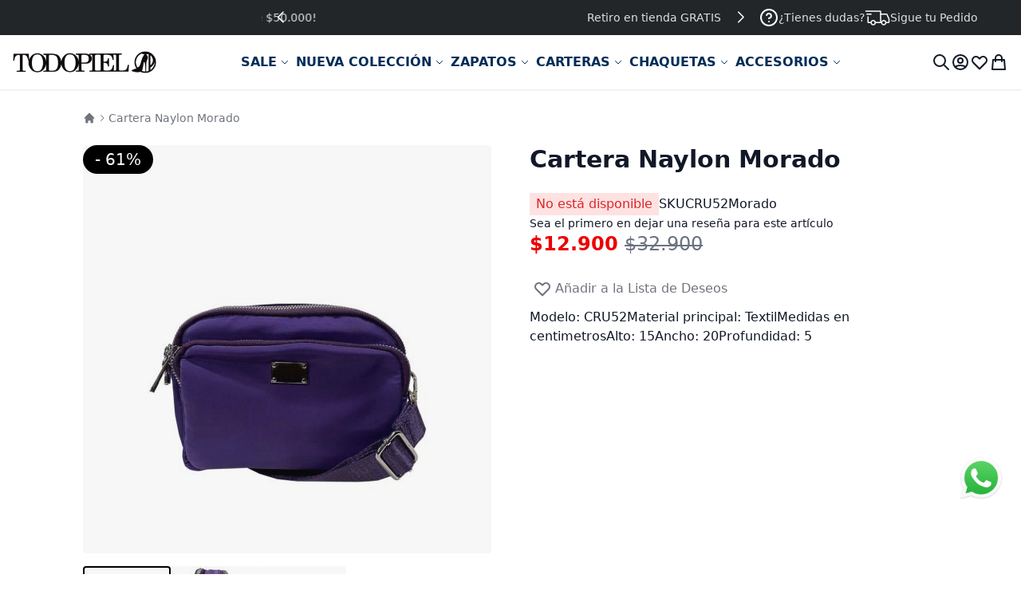

--- FILE ---
content_type: text/html; charset=UTF-8
request_url: https://www.todopiel.cl/cartera-naylon-cru52-morado.html
body_size: 44740
content:
<!DOCTYPE html><html lang="es">
    <head prefix="og: http://ogp.me/ns# fb: http://ogp.me/ns/fb# product: http://ogp.me/ns/product#">
        <script data-breeze="1">
    var LOCALE = 'es\u002DCL';
    var BASE_URL = 'https\u003A\u002F\u002Fwww.todopiel.cl\u002F';
    var VIEW_URL = 'https\u003A\u002F\u002Fwww.todopiel.cl\u002Fstatic\u002Fversion1756929984\u002Ffrontend\u002FAdwise\u002Ftodopiel\u002Fes_CL';
    window.required = window.required || [];
    window.require = window.require || ((deps, callback) => required.push([deps, callback]));
</script>        <meta charset="utf-8">
<meta name="title" content="Cartera Naylon Morado">
<meta name="description" content="Cartera CRU52 color BurdeoCartera , siempre se ve perfecta con cualquier look,  funcionalidad y estilo.">
<meta name="robots" content="INDEX,FOLLOW">
<meta name="viewport" content="width=device-width, initial-scale=1, maximum-scale=1.0, user-scalable=no">
<meta name="format-detection" content="telephone=no">
<meta name="theme-color" content="#232629">
<title>Cartera Naylon Morado</title>
<link rel="stylesheet" type="text/css" media="all" href="https://www.todopiel.cl/static/version1756929984/frontend/Adwise/todopiel/es_CL/css/swiper-bundle.min.css">
<script type="text/javascript" src="https://www.todopiel.cl/static/version1756929984/frontend/Adwise/todopiel/es_CL/Custom_City/js/city.js"></script>
<script type="text/javascript" src="https://www.todopiel.cl/static/version1756929984/frontend/Adwise/todopiel/es_CL/js/swiper-bundle.min.js"></script>
<link rel="canonical" href="https://www.todopiel.cl/cartera-naylon-cru52-morado.html">
<link rel="icon" type="image/x-icon" href="https://www.todopiel.cl/media/favicon/default/logo-todopiel-icon.png">
<link rel="shortcut icon" type="image/x-icon" href="https://www.todopiel.cl/media/favicon/default/logo-todopiel-icon.png">
<meta name="google-site-verification" content="KK0yLdU3ZQ3cSC7o4YrDCXgtZTCL95glf7FK2n_GhSA">
<script type="text/javascript" src="https://onsite.optimonk.com/script.js?account=254152" async></script>
<style>
/*delete background image repeat in catalog view*/
.page-wrapper .breadcrumbs + .page-main::before { content: none; }
</style>            <script type="text/x-magento-init">
        {
            "*": {
                "Meta_Conversion/js/customizeProduct": {
                    "url" : "https://www.todopiel.cl/fbe/pixel/tracker/",
                "payload": {"eventName":"facebook_businessextension_ssapi_customize_product"},
                "browserEventData": {"fbAgentVersion":"magento_opensource-0.0.0-1.3.1","fbPixelId":"1096168347471799","source":"magento_opensource","pluginVersion":"1.3.1","track":"track","event":"CustomizeProduct","payload":{"currency":"clp"}}        }
    }
}
    </script>
    <!-- Added the new component below to track server events -->
    <script>
        window.addToCartData =
            {"url":"https:\/\/www.todopiel.cl\/fbe\/pixel\/tracker\/","eventName":"facebook_businessextension_ssapi_add_to_cart","fbAgentVersion":"magento_opensource-0.0.0-1.3.1","fbPixelId":"1096168347471799","source":"magento_opensource","pluginVersion":"1.3.1","track":"track","event":"AddToCart"}    </script>
    

<script>
    window.getWpGA4Cookie = function(name) {
        match = document.cookie.match(new RegExp(name + '=([^;]+)'));
        if (match) return decodeURIComponent(match[1].replace(/\+/g, ' ')) ;
    };

    window.ga4AllowServices = false;

    var isCookieRestrictionModeEnabled = 0,
        currentWebsiteId = 1,
        cookieRestrictionName = 'user_allowed_save_cookie';

    if (isCookieRestrictionModeEnabled) {
        allowedCookies = window.getWpGA4Cookie(cookieRestrictionName);

        if (allowedCookies !== undefined) {
            allowedWebsites = JSON.parse(allowedCookies);

            if (allowedWebsites[currentWebsiteId] === 1) {
                window.ga4AllowServices = true;
            }
        }
    } else {
        window.ga4AllowServices = true;
    }
</script>
        <script>
        if (window.ga4AllowServices) {
            window.dataLayer = window.dataLayer || [];
                        var dl4Objects = [{"pageName":"Cartera Naylon Morado","pageType":"product","ecommerce":{"currency":"CLP","value":12900,"items":[{"item_name":"Cartera Naylon Morado","affiliation":"Main Website - Main Website Store - Default Store View","item_id":"CRU52Morado","price":12900,"item_category":"CARTERAS","item_category2":"Carteras","item_list_name":"CARTERAS\/Carteras","item_list_id":"72","item_stock_status":"Out of stock","item_sale_product":"No","item_reviews_count":"0","item_reviews_score":"0"}]},"event":"view_item"},{"ecommerce":{"items":[{"item_name":"Botin ZAZ97 Ecocuero Camel","affiliation":"Main Website - Main Website Store - Default Store View","item_id":"ZAZ97LC","price":29900,"item_category":"ZAPATOS","item_category2":"Botines","category":"ZAPATOS\/Botines","item_list_name":"Related Products From Cartera Naylon Morado","item_list_id":"related_products","index":1},{"item_name":"Mocasin Gamuza ecol\u00f3gica ZB008 Verde","affiliation":"Main Website - Main Website Store - Default Store View","item_id":"ZB008VR","price":24900,"item_category":"ZAPATOS","item_category2":"Mocasines","category":"ZAPATOS\/Mocasines","item_list_name":"Related Products From Cartera Naylon Morado","item_list_id":"related_products","index":2},{"item_name":"Mocasin Ecocuero ZAZ46 Negro","affiliation":"Main Website - Main Website Store - Default Store View","item_id":"ZAZ46NG","price":24900,"item_category":"ZAPATOS","item_category2":"Mocasines","category":"ZAPATOS\/Mocasines","item_list_name":"Related Products From Cartera Naylon Morado","item_list_id":"related_products","index":3},{"item_name":"Zapato de taco Ecocuero ZB012 Beige","affiliation":"Main Website - Main Website Store - Default Store View","item_id":"ZB012BE","price":19900,"item_category":"ZAPATOS","item_category2":"Zapatos de Taco","category":"ZAPATOS\/Zapatos de Taco","item_list_name":"Related Products From Cartera Naylon Morado","item_list_id":"related_products","index":4},{"item_name":"Zapato de taco Ecocuero ZB011 Negro","affiliation":"Main Website - Main Website Store - Default Store View","item_id":"ZB011NG","price":19900,"item_category":"ZAPATOS","item_category2":"Zapatos de Taco","category":"ZAPATOS\/Zapatos de Taco","item_list_name":"Related Products From Cartera Naylon Morado","item_list_id":"related_products","index":5},{"item_name":"Mocasin Mujer Negro ZB040","affiliation":"Main Website - Main Website Store - Default Store View","item_id":"ZB040NG","price":24900,"item_category":"ZAPATOS","item_category2":"Mocasines","category":"ZAPATOS\/Mocasines","item_list_name":"Related Products From Cartera Naylon Morado","item_list_id":"related_products","index":6},{"item_name":"Bota Mujer Negro ZB045","affiliation":"Main Website - Main Website Store - Default Store View","item_id":"ZB045NG","price":42900,"item_category":"ZAPATOS","item_category2":"Botas","category":"ZAPATOS\/Botas","item_list_name":"Related Products From Cartera Naylon Morado","item_list_id":"related_products","index":7},{"item_name":"Botin Mujer Negro ZB050","affiliation":"Main Website - Main Website Store - Default Store View","item_id":"ZB050NG","price":29900,"item_category":"ZAPATOS","item_category2":"Botines","category":"ZAPATOS\/Botines","item_list_name":"Related Products From Cartera Naylon Morado","item_list_id":"related_products","index":8},{"item_name":"Mocasin Mujer Plata ZB006","affiliation":"Main Website - Main Website Store - Default Store View","item_id":"ZB006PL","price":24900,"item_category":"ZAPATOS","item_category2":"Mocasines","category":"ZAPATOS\/Mocasines","item_list_name":"Related Products From Cartera Naylon Morado","item_list_id":"related_products","index":9},{"item_name":"Zueco Mujer Camel ZB041","affiliation":"Main Website - Main Website Store - Default Store View","item_id":"ZB041LC","price":19900,"item_category":"ZAPATOS","item_category2":"Botines","category":"ZAPATOS\/Botines","item_list_name":"Related Products From Cartera Naylon Morado","item_list_id":"related_products","index":10},{"item_name":"Botin Mujer Negro ZB048","affiliation":"Main Website - Main Website Store - Default Store View","item_id":"ZB048NG","price":39843,"item_category":"ZAPATOS","item_category2":"Botines","category":"ZAPATOS\/Botines","item_list_name":"Related Products From Cartera Naylon Morado","item_list_id":"related_products","index":11}],"item_list_id":"related_products","item_list_name":"Related Products From Cartera Naylon Morado"},"event":"view_item_list"},{"ecommerce":{"items":[{"item_name":"Chaqueta Aviadora CHG67 Ecocuero Negro","affiliation":"Main Website - Main Website Store - Default Store View","item_id":"CHG67NG","price":47385,"item_category":"NUEVA COLECCI\u00d3N","item_category2":"Chaquetas","item_list_name":"Upsell Products From Cartera Naylon Morado","item_list_id":"upsell_products","index":1},{"item_name":"Chaqueta Aviadora CHG50 Ecocuero Plata","affiliation":"Main Website - Main Website Store - Default Store View","item_id":"CHG50Plata","price":39900,"item_category":"SALE","item_category2":"Chaquetas y Camisas","item_list_name":"Upsell Products From Cartera Naylon Morado","item_list_id":"upsell_products","index":2},{"item_name":"Cartera Ecocuero CRU98 Negro","affiliation":"Main Website - Main Website Store - Default Store View","item_id":"CRU98Negro","price":39900,"item_category":"MUJER","item_category2":"Carteras","item_category3":"Carteras","item_list_name":"Upsell Products From Cartera Naylon Morado","item_list_id":"upsell_products","index":3},{"item_name":"Cartera cuero CRU85 Negro","affiliation":"Main Website - Main Website Store - Default Store View","item_id":"CRU85Negro","price":54714,"item_category":"MUJER","item_category2":"Carteras","item_category3":"Carteras","item_list_name":"Upsell Products From Cartera Naylon Morado","item_list_id":"upsell_products","index":4},{"item_name":"Cartera cuero CRU83 Beige","affiliation":"Main Website - Main Website Store - Default Store View","item_id":"CRU83Beige","price":46424,"item_category":"MUJER","item_category2":"Carteras","item_category3":"Carteras","item_list_name":"Upsell Products From Cartera Naylon Morado","item_list_id":"upsell_products","index":5},{"item_name":"Banano ecocuero CRU33 Beige","affiliation":"Main Website - Main Website Store - Default Store View","item_id":"CRU33Beige","price":14900,"item_category":"CARTERAS","item_category2":"Bananos","item_list_name":"Upsell Products From Cartera Naylon Morado","item_list_id":"upsell_products","index":6},{"item_name":"Mochila Ecocuero Amarillo CRX19","affiliation":"Main Website - Main Website Store - Default Store View","item_id":"CRX19Amarillo","price":29900,"item_category":"MUJER","item_category2":"Carteras","item_category3":"Mochilas","item_list_name":"Upsell Products From Cartera Naylon Morado","item_list_id":"upsell_products","index":7}],"item_list_id":"upsell_products","item_list_name":"Upsell Products From Cartera Naylon Morado"},"event":"view_item_list"}];
            for (var i in dl4Objects) {
                window.dataLayer.push({ecommerce: null});
                window.dataLayer.push(dl4Objects[i]);
            }
                        var wpGA4Cookies = ['wp_ga4_user_id','wp_ga4_customerGroup'];
            wpGA4Cookies.map(function (cookieName) {
                var cookieValue = window.getWpGA4Cookie(cookieName);
                if (cookieValue) {
                    var dl4Object = {};
                    dl4Object[cookieName.replace('wp_ga4_', '')] = cookieValue;
                    window.dataLayer.push(dl4Object);
                }
            });
        }
    </script>

    <!-- Google Tag Manager -->
<script>  if (window.ga4AllowServices) { (function(w,d,s,l,i){w[l]=w[l]||[];w[l].push({'gtm.start':
new Date().getTime(),event:'gtm.js'});var f=d.getElementsByTagName(s)[0],
j=d.createElement(s),dl=l!='dataLayer'?'&l='+l:'';j.async=true;j.src=
'https://www.googletagmanager.com/gtm.js?id='+i+dl;f.parentNode.insertBefore(j,f);
})(window,document,'script','dataLayer','GTM-5Q9CVFGP');} </script>
<!-- End Google Tag Manager --><!-- Meta Business Extension for Magento 2 -->
<!-- Meta Pixel Code -->
<script>
!function(f,b,e,v,n,t,s){if(f.fbq)return;n=f.fbq=function(){n.callMethod?
n.callMethod.apply(n,arguments):n.queue.push(arguments)};if(!f._fbq)f._fbq=n;
n.push=n;n.loaded=!0;n.version='2.0';n.queue=[];t=b.createElement(e);t.async=!0;
t.src=v;s=b.getElementsByTagName(e)[0];s.parentNode.insertBefore(t,s)}(window,
document,'script','//connect.facebook.net/en_US/fbevents.js');
    fbq(
  'init',
  '1096168347471799',
    {},
  {agent: 'magento_opensource-0.0.0-1.3.1' }
);
fbq('track', 'PageView', {
  source: "magento_opensource",
  pluginVersion: "1.3.1"
});
</script>
<!-- End Meta Pixel Code -->
<!-- BEGIN GOOGLE ANALYTICS CODE -->
<script type="text/x-magento-init">
{
    "*": {
        "Magento_GoogleAnalytics/js/google-analytics": {
            "isCookieRestrictionModeEnabled": 0,
            "currentWebsite": 1,
            "cookieName": "user_allowed_save_cookie",
            "ordersTrackingData": [],
            "pageTrackingData": {"optPageUrl":"","isAnonymizedIpActive":false,"accountId":"GTM-5Q9CVFGP"}        }
    }
}
</script>
<!-- END GOOGLE ANALYTICS CODE -->

    <!-- BEGIN GOOGLE ANALYTICS 4 CODE -->
    <script type="text/x-magento-init">
    {
        "*": {
            "Magento_GoogleGtag/js/google-analytics": {"isCookieRestrictionModeEnabled":false,"currentWebsite":1,"cookieName":"user_allowed_save_cookie","pageTrackingData":{"optPageUrl":"","measurementId":"G-123456789"},"ordersTrackingData":[],"googleAnalyticsAvailable":true}        }
    }
    </script>
    <!-- END GOOGLE ANALYTICS 4 CODE -->
    <script type="text/x-magento-init">
        {
            "*": {
                "Magento_PageCache/js/form-key-provider": {
                    "isPaginationCacheEnabled":
                        0                }
            }
        }
    </script>
<link rel="stylesheet" type="text/css" media="all" href="https://www.todopiel.cl/static/version1756929984/frontend/Adwise/todopiel/es_CL/css/default.css">
<link rel="stylesheet" type="text/css" media="print" onload="media='all'" href="https://www.todopiel.cl/static/version1756929984/frontend/Adwise/todopiel/es_CL/css/deferred-default.css">
<meta property="og:type" content="product">
<meta property="og:title" content="Cartera Naylon Morado">
<meta property="og:image" content="https://www.todopiel.cl/media/catalog/product/cache/a63820cf856bcfdcf1eb7430233df5f5/4/6/46ae05db4b0b6a4e0e89344ec161ba.jpg">
<meta property="og:description" content="Modelo: CRU52Material principal: TextilMedidas en centimetrosAlto: 15Ancho: 20Profundidad: 5">
<meta property="og:url" content="https://www.todopiel.cl/cartera-naylon-cru52-morado.html">
    <meta property="product:price:amount" content="12900">
    <meta property="product:price:currency" content="CLP">
    
<script data-breeze defer src="https://www.todopiel.cl/static/version1756929984/frontend/Adwise/todopiel/es_CL/Swissup_Breeze/js/lib/knockout-3.5.1.min.js"></script>
<script data-breeze defer src="https://www.todopiel.cl/static/version1756929984/frontend/Adwise/todopiel/es_CL/Swissup_Breeze/js/core/extend-ko.js"></script>
<script data-breeze defer src="https://www.todopiel.cl/static/version1756929984/frontend/Adwise/todopiel/es_CL/Swissup_Breeze/js/lib/turbolinks-5.2.0.min.js"></script>
<script data-breeze defer src="https://www.todopiel.cl/static/version1756929984/frontend/Adwise/todopiel/es_CL/Swissup_Breeze/js/lib/underscore-1.13.6.min.js"></script>
<script data-breeze defer src="https://www.todopiel.cl/static/version1756929984/frontend/Adwise/todopiel/es_CL/Swissup_Breeze/js/lib/tabbable-6.1.1.min.js"></script>
<script data-breeze defer src="https://www.todopiel.cl/static/version1756929984/frontend/Adwise/todopiel/es_CL/Swissup_Breeze/js/lib/focus-trap-7.3.1.min.js"></script>
<script data-breeze defer src="https://www.todopiel.cl/static/version1756929984/frontend/Adwise/todopiel/es_CL/Swissup_Breeze/js/lib/cash-8.1.5.min.js"></script>
<script data-breeze defer src="https://www.todopiel.cl/static/version1756929984/frontend/Adwise/todopiel/es_CL/Swissup_Breeze/js/core/extend-cash.js"></script>
<script data-breeze defer src="https://www.todopiel.cl/static/version1756929984/frontend/Adwise/todopiel/es_CL/Swissup_Breeze/js/lib/swiped-events-1.1.7.min.js"></script>
<script data-breeze defer src="https://www.todopiel.cl/static/version1756929984/frontend/Adwise/todopiel/es_CL/Swissup_Breeze/js/lib/js.cookie-3.0.1.min.js"></script>
<script data-breeze defer src="https://www.todopiel.cl/static/version1756929984/frontend/Adwise/todopiel/es_CL/Swissup_Breeze/js/lib/class.js"></script>
<script data-breeze defer src="https://www.todopiel.cl/static/version1756929984/frontend/Adwise/todopiel/es_CL/Swissup_Breeze/js/lib/double-tap.js"></script>
<script data-breeze defer src="https://www.todopiel.cl/static/version1756929984/frontend/Adwise/todopiel/es_CL/Swissup_Breeze/js/lib/range-slider-1.0.0.min.js"></script>
<script data-breeze defer src="https://www.todopiel.cl/static/version1756929984/frontend/Adwise/todopiel/es_CL/Swissup_Breeze/js/lib/dayjs-1.11.7.min.js"></script>
<script data-breeze defer src="https://www.todopiel.cl/static/version1756929984/frontend/Adwise/todopiel/es_CL/Swissup_Breeze/js/core/globals.js"></script>
<script data-breeze defer src="https://www.todopiel.cl/static/version1756929984/frontend/Adwise/todopiel/es_CL/Swissup_Breeze/js/core/define.js"></script>
<script data-breeze defer src="https://www.todopiel.cl/static/version1756929984/frontend/Adwise/todopiel/es_CL/Swissup_Breeze/js/core/component.js"></script>
<script data-breeze defer src="https://www.todopiel.cl/static/version1756929984/frontend/Adwise/todopiel/es_CL/Swissup_Breeze/js/core/load-script.js"></script>
<script data-breeze defer src="https://www.todopiel.cl/static/version1756929984/frontend/Adwise/todopiel/es_CL/Swissup_Breeze/js/core/async.js"></script>
<script data-breeze defer src="https://www.todopiel.cl/static/version1756929984/frontend/Adwise/todopiel/es_CL/Swissup_Breeze/js/core/date.js"></script>
<script data-breeze defer src="https://www.todopiel.cl/static/version1756929984/frontend/Adwise/todopiel/es_CL/Swissup_Breeze/js/core/request.js"></script>
<script data-breeze defer src="https://www.todopiel.cl/static/version1756929984/frontend/Adwise/todopiel/es_CL/Swissup_Breeze/js/core/translate.js"></script>
<script data-breeze defer src="https://www.todopiel.cl/static/version1756929984/frontend/Adwise/todopiel/es_CL/Swissup_Breeze/js/core/validator.js"></script>
<script data-breeze defer src="https://www.todopiel.cl/static/version1756929984/frontend/Adwise/todopiel/es_CL/Swissup_Breeze/js/core/cookie.js"></script>
<script data-breeze defer src="https://www.todopiel.cl/static/version1756929984/frontend/Adwise/todopiel/es_CL/Swissup_Breeze/js/core/storage.js"></script>
<script data-breeze defer src="https://www.todopiel.cl/static/version1756929984/frontend/Adwise/todopiel/es_CL/Swissup_Breeze/js/core/sections.js"></script>
<script data-breeze defer src="https://www.todopiel.cl/static/version1756929984/frontend/Adwise/todopiel/es_CL/Swissup_Breeze/js/core/main.js"></script>
<script data-breeze defer src="https://www.todopiel.cl/static/version1756929984/frontend/Adwise/todopiel/es_CL/Swissup_Breeze/js/core/turbo.js"></script>
<script data-breeze defer src="https://www.todopiel.cl/static/version1756929984/frontend/Adwise/todopiel/es_CL/Swissup_Breeze/js/core/lazy.js"></script>
<script data-breeze defer src="https://www.todopiel.cl/static/version1756929984/frontend/Adwise/todopiel/es_CL/Swissup_Breeze/js/core/template.js"></script>
<script data-breeze defer src="https://www.todopiel.cl/static/version1756929984/frontend/Adwise/todopiel/es_CL/Swissup_Breeze/js/common/common.js"></script>
<script data-breeze defer src="https://www.todopiel.cl/static/version1756929984/frontend/Adwise/todopiel/es_CL/Swissup_Breeze/js/common/url.js"></script>
<script data-breeze defer src="https://www.todopiel.cl/static/version1756929984/frontend/Adwise/todopiel/es_CL/Swissup_Breeze/js/common/theme.js"></script>
<script data-breeze defer src="https://www.todopiel.cl/static/version1756929984/frontend/Adwise/todopiel/es_CL/js/breeze/theme-blank.js"></script>
<script data-breeze defer src="https://www.todopiel.cl/static/version1756929984/frontend/Adwise/todopiel/es_CL/js/breeze/extend.js"></script>
<script data-breeze defer src="https://www.todopiel.cl/static/version1756929984/frontend/Adwise/todopiel/es_CL/js/breeze/custom.js"></script>
<script data-breeze defer src="https://www.todopiel.cl/static/version1756929984/frontend/Adwise/todopiel/es_CL/Swissup_Breeze/js/components/validators/core.js"></script>
<script data-breeze defer src="https://www.todopiel.cl/static/version1756929984/frontend/Adwise/todopiel/es_CL/Swissup_Breeze/js/components/form.js"></script>
<script data-breeze defer src="https://www.todopiel.cl/static/version1756929984/frontend/Adwise/todopiel/es_CL/Swissup_Breeze/js/components/calendar.js"></script>
<script data-breeze defer src="https://www.todopiel.cl/static/version1756929984/frontend/Adwise/todopiel/es_CL/Swissup_Breeze/js/lib/lite-yt-embed.js"></script>
<script data-breeze defer src="https://www.todopiel.cl/static/version1756929984/frontend/Adwise/todopiel/es_CL/Swissup_Breeze/js/components/ui/dropdown.js"></script>
<script data-breeze defer src="https://www.todopiel.cl/static/version1756929984/frontend/Adwise/todopiel/es_CL/Swissup_Breeze/js/components/ui/dropdown-dialog.js"></script>
<script data-breeze defer src="https://www.todopiel.cl/static/version1756929984/frontend/Adwise/todopiel/es_CL/Swissup_Breeze/js/components/ui/collapsible.js"></script>
<script data-breeze defer src="https://www.todopiel.cl/static/version1756929984/frontend/Adwise/todopiel/es_CL/Swissup_Breeze/js/components/ui/tabs.js"></script>
<script data-breeze defer src="https://www.todopiel.cl/static/version1756929984/frontend/Adwise/todopiel/es_CL/Swissup_Breeze/js/components/ui/accordion.js"></script>
<script data-breeze defer src="https://www.todopiel.cl/static/version1756929984/frontend/Adwise/todopiel/es_CL/Swissup_Breeze/js/components/ui/toggle-advanced.js"></script>
<script data-breeze defer src="https://www.todopiel.cl/static/version1756929984/frontend/Adwise/todopiel/es_CL/Swissup_Breeze/js/components/ui/modal.js"></script>
<script data-breeze defer src="https://www.todopiel.cl/static/version1756929984/frontend/Adwise/todopiel/es_CL/Swissup_Breeze/js/components/ui/confirm.js"></script>
<script data-breeze defer src="https://www.todopiel.cl/static/version1756929984/frontend/Adwise/todopiel/es_CL/Swissup_Breeze/js/components/ui/alert.js"></script>
<script data-breeze defer src="https://www.todopiel.cl/static/version1756929984/frontend/Adwise/todopiel/es_CL/Swissup_Breeze/js/components/customer-data.js"></script>
<script data-breeze defer src="https://www.todopiel.cl/static/version1756929984/frontend/Adwise/todopiel/es_CL/Swissup_Breeze/js/components/customer.js"></script>
<script data-breeze defer src="https://www.todopiel.cl/static/version1756929984/frontend/Adwise/todopiel/es_CL/Swissup_Breeze/js/components/form-key.js"></script>
<script data-breeze defer src="https://www.todopiel.cl/static/version1756929984/frontend/Adwise/todopiel/es_CL/Swissup_Breeze/js/components/page-cache.js"></script>
<script data-breeze defer src="https://www.todopiel.cl/static/version1756929984/frontend/Adwise/todopiel/es_CL/Swissup_Breeze/js/components/messages.js"></script>
<script data-breeze defer src="https://www.todopiel.cl/static/version1756929984/frontend/Adwise/todopiel/es_CL/Swissup_Breeze/js/components/block-loader.js"></script>
<script data-breeze defer src="https://www.todopiel.cl/static/version1756929984/frontend/Adwise/todopiel/es_CL/Swissup_Breeze/js/components/data-post.js"></script>
<script data-breeze defer src="https://www.todopiel.cl/static/version1756929984/frontend/Adwise/todopiel/es_CL/Swissup_Breeze/js/components/menu.js"></script>
<script data-breeze defer src="https://www.todopiel.cl/static/version1756929984/frontend/Adwise/todopiel/es_CL/Swissup_Breeze/js/components/minicart.js"></script>
<script data-breeze defer src="https://www.todopiel.cl/static/version1756929984/frontend/Adwise/todopiel/es_CL/Swissup_Breeze/js/components/proceed-to-checkout.js"></script>
<script data-breeze defer src="https://www.todopiel.cl/static/version1756929984/frontend/Adwise/todopiel/es_CL/Swissup_Breeze/js/components/catalog-add-to-cart.js"></script>
<script data-breeze defer src="https://www.todopiel.cl/static/version1756929984/frontend/Adwise/todopiel/es_CL/Swissup_Breeze/js/components/product-list-toolbar-form.js"></script>
<script data-breeze defer src="https://www.todopiel.cl/static/version1756929984/frontend/Adwise/todopiel/es_CL/Swissup_Breeze/js/components/compare-products.js"></script>
<script data-breeze defer src="https://www.todopiel.cl/static/version1756929984/frontend/Adwise/todopiel/es_CL/Swissup_Breeze/js/components/validation.js"></script>
<script data-breeze defer src="https://www.todopiel.cl/static/version1756929984/frontend/Adwise/todopiel/es_CL/Swissup_Breeze/js/components/redirect-url.js"></script>
<script data-breeze defer src="https://www.todopiel.cl/static/version1756929984/frontend/Adwise/todopiel/es_CL/Swissup_Breeze/js/components/quick-search.js"></script>
<script data-breeze defer src="https://www.todopiel.cl/static/version1756929984/frontend/Adwise/todopiel/es_CL/Swissup_Breeze/js/common/price-utils.js"></script>
<script data-breeze defer src="https://www.todopiel.cl/static/version1756929984/frontend/Adwise/todopiel/es_CL/Swissup_Breeze/js/components/google-analytics.js"></script>
<script data-breeze defer src="https://www.todopiel.cl/static/version1756929984/frontend/Adwise/todopiel/es_CL/Swissup_Breeze/js/components/google-gtag-analytics.js"></script>
<script data-breeze defer src="https://www.todopiel.cl/static/version1756929984/frontend/Adwise/todopiel/es_CL/Swissup_Breeze/js/components/wishlist.js"></script>
<script data-breeze defer src="https://www.todopiel.cl/static/version1756929984/frontend/Adwise/todopiel/es_CL/Swissup_Breeze/js/components/recent-products.js"></script>
<script data-breeze defer src="https://www.todopiel.cl/static/version1756929984/frontend/Adwise/todopiel/es_CL/Swissup_Breeze/js/components/form-provider.js"></script>
<script data-breeze defer src="https://www.todopiel.cl/static/version1756929984/frontend/Adwise/todopiel/es_CL/Swissup_Breeze/js/components/login-as-customer.js"></script>
<script data-breeze defer src="https://www.todopiel.cl/static/version1756929984/frontend/Adwise/todopiel/es_CL/Swissup_Breeze/js/components/authentication-popup.js"></script>
<script data-breeze defer src="https://www.todopiel.cl/static/version1756929984/frontend/Adwise/todopiel/es_CL/Swissup_Breeze/js/components/captcha-ui.js"></script>
<script data-breeze defer src="https://www.todopiel.cl/static/version1756929984/frontend/Adwise/todopiel/es_CL/Swissup_Breeze/js/components/captcha.js"></script>
<script data-breeze defer src="https://www.todopiel.cl/static/version1756929984/frontend/Adwise/todopiel/es_CL/Swissup_Breeze/js/components/google-recaptcha.js"></script>
<script data-breeze defer src="https://www.todopiel.cl/static/version1756929984/frontend/Adwise/todopiel/es_CL/Swissup_Breeze/js/components/validate-product.js"></script>
<script data-breeze defer src="https://www.todopiel.cl/static/version1756929984/frontend/Adwise/todopiel/es_CL/Swissup_Breeze/js/components/register-viewed-products.js"></script>
<script data-breeze defer src="https://www.todopiel.cl/static/version1756929984/frontend/Adwise/todopiel/es_CL/Swissup_Breeze/js/components/price-box.js"></script>
<script data-breeze defer src="https://www.todopiel.cl/static/version1756929984/frontend/Adwise/todopiel/es_CL/Swissup_Breeze/js/components/price-options.js"></script>
<script data-breeze defer src="https://www.todopiel.cl/static/version1756929984/frontend/Adwise/todopiel/es_CL/Swissup_Breeze/js/components/breadcrumbs.js"></script>
<script data-breeze defer src="https://www.todopiel.cl/static/version1756929984/frontend/Adwise/todopiel/es_CL/Swissup_Breeze/js/components/gallery.js"></script>
<script data-breeze defer src="https://www.todopiel.cl/static/version1756929984/frontend/Adwise/todopiel/es_CL/Swissup_Breeze/js/components/gallery-magnifier.js"></script>
<script data-breeze defer src="https://www.todopiel.cl/static/version1756929984/frontend/Adwise/todopiel/es_CL/Swissup_Breeze/js/lib/panzoom-4.5.1.min.js"></script>
<script data-breeze defer src="https://www.todopiel.cl/static/version1756929984/frontend/Adwise/todopiel/es_CL/Swissup_Breeze/js/components/gallery-panzoom.js"></script>
<script data-breeze defer src="https://www.todopiel.cl/static/version1756929984/frontend/Adwise/todopiel/es_CL/Swissup_Breeze/js/components/reviews.js"></script>
<script data-breeze defer src="https://www.todopiel.cl/static/version1756929984/frontend/Adwise/todopiel/es_CL/Swissup_Breeze/js/common/shuffle-and-reveal.js"></script>
<script data-breeze defer src="https://www.todopiel.cl/static/version1756929984/frontend/Adwise/todopiel/es_CL/Swissup_Breeze/js/components/upsell-products.js"></script>
<script data-breeze defer src="https://www.todopiel.cl/static/version1756929984/frontend/Adwise/todopiel/es_CL/Swissup_Breeze/js/components/related-products.js"></script>
<script data-breeze defer src="https://www.todopiel.cl/static/version1756929984/frontend/Adwise/todopiel/es_CL/Swissup_Breeze/js/components/validators/cart.js"></script>
<script data-breeze defer src="https://www.todopiel.cl/static/version1756929984/frontend/Adwise/todopiel/es_CL/Swissup_Breeze/js/components/product-configure.js"></script>
<script data-breeze defer src="https://www.todopiel.cl/static/version1756929984/frontend/Adwise/todopiel/es_CL/Swissup_Breeze/js/components/pagebuilder/slider.js"></script>
<script data-breeze defer src="https://www.todopiel.cl/static/version1756929984/frontend/Adwise/todopiel/es_CL/Swissup_Breeze/js/components/pagebuilder/carousel.js"></script>
<script data-breeze defer src="https://www.todopiel.cl/static/version1756929984/frontend/Adwise/todopiel/es_CL/Swissup_Breeze/js/components/pagebuilder/tabs.js"></script>
<script data-breeze defer src="https://www.todopiel.cl/static/version1756929984/frontend/Adwise/todopiel/es_CL/Swissup_Breeze/js/components/pagebuilder/map.js"></script>
<script data-breeze defer src="https://www.todopiel.cl/static/version1756929984/frontend/Adwise/todopiel/es_CL/Swissup_Breeze/js/components/pagebuilder/initializer.js"></script>

<link rel="preload" fetchpriority="high" as="image" href="https://www.todopiel.cl/media/catalog/product/cache/73f3356399d3ed56096bcbaf18a070b9/4/6/46ae05db4b0b6a4e0e89344ec161ba.jpg" imagesrcset="https://www.todopiel.cl/media/catalog/product/cache/dae7eaa35e5e616e44c48a17f6a0f789/4/6/46ae05db4b0b6a4e0e89344ec161ba.jpg 512w,https://www.todopiel.cl/media/catalog/product/cache/29b054cdf8d568fe0b76e9a13177eeba/4/6/46ae05db4b0b6a4e0e89344ec161ba.jpg 549w,https://www.todopiel.cl/media/catalog/product/cache/73f3356399d3ed56096bcbaf18a070b9/4/6/46ae05db4b0b6a4e0e89344ec161ba.jpg 608w,https://www.todopiel.cl/media/catalog/product/cache/f6062353f1f71872853cc126761db48d/4/6/46ae05db4b0b6a4e0e89344ec161ba.jpg 704w,https://www.todopiel.cl/media/catalog/product/cache/1f9c33ad99d24e0743a12c317eaf2d7b/4/6/46ae05db4b0b6a4e0e89344ec161ba.jpg 960w,https://www.todopiel.cl/media/catalog/product/cache/9153f6aac98529153d893fcfa36b6f20/4/6/46ae05db4b0b6a4e0e89344ec161ba.jpg 1216w" imagesizes="(min-width: 1536px) 608px, (min-width: 1280px) calc((85vw - 4rem) / 2), (min-width: 768px) calc((100vw - 4rem) / 2), calc(100vw - 1rem)"/>

<script data-breeze="1" type="module">required.map((pair) => require(pair[0], pair[1])); required = [];</script>
</head>
    <body data-container="body" data-mage-init='{"loaderAjax": {}, "loader": { "icon": "https://www.todopiel.cl/static/version1756929984/frontend/Adwise/todopiel/es_CL/images/loader-2.gif"}}' class="breeze breeze-theme catalog-product-view product-cartera-naylon-cru52-morado page-layout-1column" id="html-body" itemtype="http://schema.org/Product" itemscope="itemscope">
        <!-- Google Tag Manager (noscript) -->
<noscript><iframe src="https://www.googletagmanager.com/ns.html?id=GTM-5Q9CVFGP" height="0" width="0" style="display:none;visibility:hidden"></iframe></noscript>
<!-- End Google Tag Manager (noscript) -->                        <noscript>
            <img height="1" width="1" style="display:none" src="https://www.facebook.com/tr?id=1096168347471799&amp;ev=PageView&amp;noscript=1&amp;a=magento_opensource-0.0.0-1.3.1">
        </noscript>
    
<script type="text/x-magento-init">
    {
        "*": {
            "Magento_PageBuilder/js/widget-initializer": {
                "config": {"[data-content-type=\"slider\"][data-appearance=\"default\"]":{"Magento_PageBuilder\/js\/content-type\/slider\/appearance\/default\/widget":false},"[data-content-type=\"map\"]":{"Magento_PageBuilder\/js\/content-type\/map\/appearance\/default\/widget":false},"[data-content-type=\"row\"]":{"Magento_PageBuilder\/js\/content-type\/row\/appearance\/default\/widget":false},"[data-content-type=\"tabs\"]":{"Magento_PageBuilder\/js\/content-type\/tabs\/appearance\/default\/widget":false},"[data-content-type=\"slide\"]":{"Magento_PageBuilder\/js\/content-type\/slide\/appearance\/default\/widget":{"buttonSelector":".pagebuilder-slide-button","showOverlay":"hover","dataRole":"slide"}},"[data-content-type=\"banner\"]":{"Magento_PageBuilder\/js\/content-type\/banner\/appearance\/default\/widget":{"buttonSelector":".pagebuilder-banner-button","showOverlay":"hover","dataRole":"banner"}},"[data-content-type=\"buttons\"]":{"Magento_PageBuilder\/js\/content-type\/buttons\/appearance\/inline\/widget":false},"[data-content-type=\"products\"][data-appearance=\"carousel\"]":{"Magento_PageBuilder\/js\/content-type\/products\/appearance\/carousel\/widget":false}},
                "breakpoints": {"desktop":{"label":"Desktop","stage":true,"default":true,"class":"desktop-switcher","icon":"Magento_PageBuilder::css\/images\/switcher\/switcher-desktop.svg","conditions":{"min-width":"1024px"},"options":{"products":{"default":{"slidesToShow":"5"}}}},"tablet":{"conditions":{"max-width":"1024px","min-width":"768px"},"options":{"products":{"default":{"slidesToShow":"4"},"continuous":{"slidesToShow":"3"}}}},"mobile":{"label":"Mobile","stage":true,"class":"mobile-switcher","icon":"Magento_PageBuilder::css\/images\/switcher\/switcher-mobile.svg","media":"only screen and (max-width: 768px)","conditions":{"max-width":"768px","min-width":"640px"},"options":{"products":{"default":{"slidesToShow":"3"}}}},"mobile-small":{"conditions":{"max-width":"640px"},"options":{"products":{"default":{"slidesToShow":"2"},"continuous":{"slidesToShow":"1"}}}}}            }
        }
    }
</script>
    <noscript>
        <div class="message global noscript">
            <div class="content">
                <p>
                    <strong>Parece que JavaScript está deshabilitado en su navegador.</strong>
                    <span>
                        Para obtener la mejor experiencia en nuestro sitio, asegúrese de activar Javascript en su navegador.                    </span>
                </p>
            </div>
        </div>
    </noscript>

<script data-breeze>
var cookiesConfig = {
    expires: null,
    path: '\u002F',
    domain: '.www.todopiel.cl',
    secure: true,
    lifetime: '3600'
};
</script>
<script>
var googleMapsConfig = {
    src: 'https\u003A\u002F\u002Fmaps.googleapis.com\u002Fmaps\u002Fapi\u002Fjs\u003Fv\u003D3\u0026key\u003D',
    style: '',
    apiKey: ''
}
</script>
<div class="page-wrapper"><header class="page-header"><a class="action skip contentarea" href="#contentarea">
    <span>
        Ir al contenido    </span>
</a>
<div class="panel wrapper"><div class="panel header"><div class="header-panel-info" data-content-type="html" data-appearance="default" data-element="main" data-decoded="true"><div class="PreHeader-desktop">
        <div class="content-left"></div>
        <div class="content-center">
            <div class="swiper Swiper-PreHeader1">
                <div class="swiper-wrapper">
                <div class="swiper-slide pre-header-content">¡Despacho gratis a RM (urbano) por compras sobre $50.000!
</div>
                <div class="swiper-slide pre-header-content">Retiro en tienda GRATIS</div>
                <div class="swiper-slide pre-header-content">¡Despacho Express en RM! Compra hoy y recibe mañana</div>
                <div class="swiper-slide pre-header-content"><a href="/contacto"><svg width="24" height="24" viewbox="0 0 24 24" fill="none" xmlns="http://www.w3.org/2000/svg">
                    <path d="M12 22C17.5228 22 22 17.5228 22 12C22 6.47715 17.5228 2 12 2C6.47715 2 2 6.47715 2 12C2 17.5228 6.47715 22 12 22Z" stroke="white" stroke-width="2" stroke-linecap="round" stroke-linejoin="round"></path>
                    <path d="M9.08984 9.00008C9.32495 8.33175 9.789 7.76819 10.3998 7.40921C11.0106 7.05024 11.7287 6.91902 12.427 7.03879C13.1253 7.15857 13.7587 7.52161 14.2149 8.06361C14.6712 8.60561 14.9209 9.2916 14.9198 10.0001C14.9198 12.0001 11.9198 13.0001 11.9198 13.0001" stroke="white" stroke-width="2" stroke-linecap="round" stroke-linejoin="round"></path>
                    <path d="M12 17H12.01" stroke="white" stroke-width="2" stroke-linecap="round" stroke-linejoin="round"></path>
                        </svg>¿Tienes dudas?</a></div>
                <div class="swiper-slide pre-header-content"><svg width="32" height="19" viewbox="0 0 32 19" fill="none" xmlns="http://www.w3.org/2000/svg">
                    <path d="M10.721 17.9999C11.4198 17.9999 12.0899 17.7224 12.584 17.2283C13.0781 16.7342 13.3557 16.0641 13.3557 15.3653C13.3557 14.6666 13.0781 13.9965 12.584 13.5024C12.0899 13.0083 11.4198 12.7307 10.721 12.7307C10.0223 12.7307 9.35217 13.0083 8.85809 13.5024C8.364 13.9965 8.08643 14.6666 8.08643 15.3653C8.08643 16.0641 8.364 16.7342 8.85809 17.2283C9.35217 17.7224 10.0223 17.9999 10.721 17.9999V17.9999Z" stroke="white" stroke-width="1.5" stroke-miterlimit="1.5" stroke-linecap="round" stroke-linejoin="round"></path>
                    <path d="M23.8944 17.9999C24.5931 17.9999 25.2632 17.7224 25.7573 17.2283C26.2514 16.7342 26.529 16.0641 26.529 15.3653C26.529 14.6666 26.2514 13.9965 25.7573 13.5024C25.2632 13.0083 24.5931 12.7307 23.8944 12.7307C23.1956 12.7307 22.5255 13.0083 22.0314 13.5024C21.5373 13.9965 21.2598 14.6666 21.2598 15.3653C21.2598 16.0641 21.5373 16.7342 22.0314 17.2283C22.5255 17.7224 23.1956 17.9999 23.8944 17.9999V17.9999Z" stroke="white" stroke-width="1.5" stroke-miterlimit="1.5" stroke-linecap="round" stroke-linejoin="round"></path>
                    <path d="M13.4216 15.3654H19.9423V1.66538C19.9423 1.45576 19.859 1.25472 19.7108 1.1065C19.5626 0.958272 19.3615 0.875 19.1519 0.875H1.5" stroke="white" stroke-width="1.5" stroke-linecap="round"></path>
                    <path d="M7.62563 15.3653H4.92515C4.82136 15.3653 4.71858 15.3449 4.62268 15.3051C4.52679 15.2654 4.43966 15.2072 4.36626 15.1338C4.29287 15.0604 4.23465 14.9733 4.19493 14.8774C4.15521 14.7815 4.13477 14.6787 4.13477 14.5749V8.12012" stroke="white" stroke-width="1.5" stroke-linecap="round"></path>
                    <path d="M2.81738 4.8269H8.08661" stroke="white" stroke-width="1.5" stroke-linecap="round" stroke-linejoin="round"></path>
                    <path d="M19.9424 4.8269H27.3325C27.4853 4.82694 27.6348 4.87126 27.7629 4.95449C27.891 5.03772 27.9922 5.15629 28.0544 5.29587L30.4123 10.602C30.4573 10.7027 30.4806 10.8118 30.4808 10.9221V14.575C30.4808 14.6788 30.4604 14.7816 30.4207 14.8774C30.381 14.9733 30.3227 15.0605 30.2493 15.1339C30.176 15.2073 30.0888 15.2655 29.9929 15.3052C29.897 15.3449 29.7943 15.3654 29.6905 15.3654H27.1876" stroke="white" stroke-width="1.5" stroke-linecap="round"></path>
                    <path d="M19.9424 15.3655H21.2597" stroke="white" stroke-width="1.5" stroke-linecap="round"></path>
                        </svg><span style="margin-left: 8px;">Sigue tu pedido</span><a href="https://adoms.adw.cl/todopiel/pedidos-cliente.php" target="_blank" style="margin-left: 5px;">aquí</a></div>
                </div>
                <div class="swiper-button-next pre-header-button-next1"></div>
                <div class="swiper-button-prev pre-header-button-prev1"></div>
                <!--<div class="swiper-pagination"></div>-->
            </div>
        </div>
        <div class="content-right">
            <a href="/contacto">
            <svg width="24" height="24" viewbox="0 0 24 24" fill="none" xmlns="http://www.w3.org/2000/svg">
            <path d="M12 22C17.5228 22 22 17.5228 22 12C22 6.47715 17.5228 2 12 2C6.47715 2 2 6.47715 2 12C2 17.5228 6.47715 22 12 22Z" stroke="white" stroke-width="2" stroke-linecap="round" stroke-linejoin="round"></path>
            <path d="M9.08984 9.00008C9.32495 8.33175 9.789 7.76819 10.3998 7.40921C11.0106 7.05024 11.7287 6.91902 12.427 7.03879C13.1253 7.15857 13.7587 7.52161 14.2149 8.06361C14.6712 8.60561 14.9209 9.2916 14.9198 10.0001C14.9198 12.0001 11.9198 13.0001 11.9198 13.0001" stroke="white" stroke-width="2" stroke-linecap="round" stroke-linejoin="round"></path>
            <path d="M12 17H12.01" stroke="white" stroke-width="2" stroke-linecap="round" stroke-linejoin="round"></path>
            </svg>
            ¿Tienes dudas?
            </a>
            
            <a href="https://adoms.adw.cl/todopiel/pedidos-cliente.php" target="_blank">
            <svg width="32" height="19" viewbox="0 0 32 19" fill="none" xmlns="http://www.w3.org/2000/svg">
            <path d="M10.721 17.9999C11.4198 17.9999 12.0899 17.7224 12.584 17.2283C13.0781 16.7342 13.3557 16.0641 13.3557 15.3653C13.3557 14.6666 13.0781 13.9965 12.584 13.5024C12.0899 13.0083 11.4198 12.7307 10.721 12.7307C10.0223 12.7307 9.35217 13.0083 8.85809 13.5024C8.364 13.9965 8.08643 14.6666 8.08643 15.3653C8.08643 16.0641 8.364 16.7342 8.85809 17.2283C9.35217 17.7224 10.0223 17.9999 10.721 17.9999V17.9999Z" stroke="white" stroke-width="1.5" stroke-miterlimit="1.5" stroke-linecap="round" stroke-linejoin="round"></path>
            <path d="M23.8944 17.9999C24.5931 17.9999 25.2632 17.7224 25.7573 17.2283C26.2514 16.7342 26.529 16.0641 26.529 15.3653C26.529 14.6666 26.2514 13.9965 25.7573 13.5024C25.2632 13.0083 24.5931 12.7307 23.8944 12.7307C23.1956 12.7307 22.5255 13.0083 22.0314 13.5024C21.5373 13.9965 21.2598 14.6666 21.2598 15.3653C21.2598 16.0641 21.5373 16.7342 22.0314 17.2283C22.5255 17.7224 23.1956 17.9999 23.8944 17.9999V17.9999Z" stroke="white" stroke-width="1.5" stroke-miterlimit="1.5" stroke-linecap="round" stroke-linejoin="round"></path>
            <path d="M13.4216 15.3654H19.9423V1.66538C19.9423 1.45576 19.859 1.25472 19.7108 1.1065C19.5626 0.958272 19.3615 0.875 19.1519 0.875H1.5" stroke="white" stroke-width="1.5" stroke-linecap="round"></path>
            <path d="M7.62563 15.3653H4.92515C4.82136 15.3653 4.71858 15.3449 4.62268 15.3051C4.52679 15.2654 4.43966 15.2072 4.36626 15.1338C4.29287 15.0604 4.23465 14.9733 4.19493 14.8774C4.15521 14.7815 4.13477 14.6787 4.13477 14.5749V8.12012" stroke="white" stroke-width="1.5" stroke-linecap="round"></path>
            <path d="M2.81738 4.8269H8.08661" stroke="white" stroke-width="1.5" stroke-linecap="round" stroke-linejoin="round"></path>
            <path d="M19.9424 4.8269H27.3325C27.4853 4.82694 27.6348 4.87126 27.7629 4.95449C27.891 5.03772 27.9922 5.15629 28.0544 5.29587L30.4123 10.602C30.4573 10.7027 30.4806 10.8118 30.4808 10.9221V14.575C30.4808 14.6788 30.4604 14.7816 30.4207 14.8774C30.381 14.9733 30.3227 15.0605 30.2493 15.1339C30.176 15.2073 30.0888 15.2655 29.9929 15.3052C29.897 15.3449 29.7943 15.3654 29.6905 15.3654H27.1876" stroke="white" stroke-width="1.5" stroke-linecap="round"></path>
            <path d="M19.9424 15.3655H21.2597" stroke="white" stroke-width="1.5" stroke-linecap="round"></path>
            </svg>
            Sigue tu Pedido
            </a>
        </div>
    </div>

<script>

  </script>

<style>
/*estilos para los sliders en el home*/
/*PRE-HEADER*/

@media (max-width: 768px) {
    .PreHeader-desktop{
        display: none !important;
    }
    .PreHeader-mobile{
        display: flex !important;
        flex-wrap: wrap;
        column-gap: 0 !important;
        width: 100%;
        margin: 0 auto 0 0;
        justify-content: space-between;
        align-items: center;
    }
    .panel.header:has(.PreHeader-desktop){
        display: none !important;
    }
}

@media (min-width: 768px) and (max-width: 1140px) {
    .PreHeader-desktop .content-right{
        display: -webkit-inline-box;
        transform: scale(0.8);
    }
}

.PreHeader-desktop{
    display: flex;
    flex-wrap: wrap;
    column-gap: 0 !important;
    width: 100%;
    margin: 0 auto 0 0;
    justify-content: space-between;
    align-items: center;
}
.PreHeader-mobile{
    display: none;
}
/*PRE-HEADER*/
.swiper-slide.pre-header-content{
    background-color: transparent;
    font-weight: 500;
    font-size: .875rem;
    letter-spacing: normal;
}

.swiper-slide.pre-header-content{
    background-color: transparent;
    font-weight: 500;
    font-size: .875rem;
    letter-spacing: normal;
}

.swiper-button-next.pre-header-button-next1:after{
    font-size: 0.9rem;
    font-weight: bold;
    color: white;
}

.swiper-button-prev.pre-header-button-prev1:after{
    font-size: 0.9rem;
    font-weight: bold;
    color: white;
}
.swiper-button-next.pre-header-button-next2:after{
    font-size: 0.9rem;
    font-weight: bold;
    color: white;
}

.swiper-button-prev.pre-header-button-prev2:after{
    font-size: 0.9rem;
    font-weight: bold;
    color: white;
}







.swiper {
        width: 100%;
        height: 100%;
      }

      .swiper-slide {
        text-align: center;
        font-size: 18px;
        background: #fff;

        /* Center slide text vertically */
        display: -webkit-box;
        display: -ms-flexbox;
        display: -webkit-flex;
        display: flex;
        -webkit-box-pack: center;
        -ms-flex-pack: center;
        -webkit-justify-content: center;
        justify-content: center;
        -webkit-box-align: center;
        -ms-flex-align: center;
        -webkit-align-items: center;
        align-items: center;
      }

      .swiper-slide img {
        display: block;
        width: 100%;
        height: 100%;
        object-fit: cover;
      }

      .swiper {
        margin-left: auto;
        margin-right: auto;
      }
</style></div></div></div><div class="header content"><span data-action="toggle-nav" class="action nav-toggle"><span>Toggle Nav</span></span>
<a class="logo" href="https://www.todopiel.cl/" title="Todopiel" aria-label="store logo">
    <img src="https://www.todopiel.cl/media/logo/default/logo-todopiel-transp_1.png" title="Todopiel" alt="Todopiel" width="180" height="28">
</a>
<div class="navigation-wrapper">
<nav class="navigation" data-action="navigation">
    <ul data-mage-init='{"menu":{"responsive":true, "expanded":true, "position":{"my":"left top","at":"left bottom"}}}'>
        <li  class="level0 nav-1 category-item first level-top parent"><a href="https://www.todopiel.cl/sale.html"  class="level-top" ><span>SALE</span></a><ul class="level0 submenu"><li  class="level1 nav-1-1 category-item first"><a href="https://www.todopiel.cl/sale/sandalias.html" ><span>Sandalias</span></a></li><li  class="level1 nav-1-2 category-item"><a href="https://www.todopiel.cl/sale/zapatos.html" ><span>Zapatos</span></a></li><li  class="level1 nav-1-3 category-item"><a href="https://www.todopiel.cl/sale/chaquetas.html" ><span>Chaquetas y Camisas</span></a></li><li  class="level1 nav-1-4 category-item"><a href="https://www.todopiel.cl/sale/accesorios.html" ><span>Carteras</span></a></li><li  class="level1 nav-1-5 category-item last"><a href="https://www.todopiel.cl/sale/ultimas-unidades.html" ><span>¡Últimas Unidades!</span></a></li></ul></li><li  class="level0 nav-2 category-item level-top parent"><a href="https://www.todopiel.cl/nueva-coleccion.html"  class="level-top" ><span>NUEVA COLECCIÓN</span></a><ul class="level0 submenu"><li  class="level1 nav-2-1 category-item first"><a href="https://www.todopiel.cl/nueva-coleccion/zapatos.html" ><span>Zapatos</span></a></li><li  class="level1 nav-2-2 category-item"><a href="https://www.todopiel.cl/nueva-coleccion/chaquetas.html" ><span>Chaquetas</span></a></li><li  class="level1 nav-2-3 category-item last"><a href="https://www.todopiel.cl/nueva-coleccion/carteras.html" ><span>Carteras</span></a></li></ul></li><li  class="level0 nav-3 category-item level-top parent"><a href="https://www.todopiel.cl/zapatos.html"  class="level-top" ><span>ZAPATOS</span></a><ul class="level0 submenu"><li  class="level1 nav-3-1 category-item first"><a href="https://www.todopiel.cl/zapatos/sandalias.html" ><span>Sandalias</span></a></li><li  class="level1 nav-3-2 category-item"><a href="https://www.todopiel.cl/zapatos/zapatillas.html" ><span>Zapatillas</span></a></li><li  class="level1 nav-3-3 category-item"><a href="https://www.todopiel.cl/zapatos/mocasines.html" ><span>Mocasines</span></a></li><li  class="level1 nav-3-4 category-item"><a href="https://www.todopiel.cl/zapatos/zapatos-de-taco.html" ><span>Zapatos de Taco</span></a></li><li  class="level1 nav-3-5 category-item"><a href="https://www.todopiel.cl/zapatos/zapatos-de-fiesta.html" ><span>Zapatos de Fiesta</span></a></li><li  class="level1 nav-3-6 category-item"><a href="https://www.todopiel.cl/zapatos/ballerinas.html" ><span>Ballerinas</span></a></li><li  class="level1 nav-3-7 category-item"><a href="https://www.todopiel.cl/zapatos/botines.html" ><span>Botines</span></a></li><li  class="level1 nav-3-8 category-item"><a href="https://www.todopiel.cl/zapatos/botas.html" ><span>Botas</span></a></li><li  class="level1 nav-3-9 category-item"><a href="https://www.todopiel.cl/zapatos/botas-de-agua.html" ><span>Botas de Agua</span></a></li><li  class="level1 nav-3-10 category-item last"><a href="https://www.todopiel.cl/zapatos/pantuflas.html" ><span>Comfy</span></a></li></ul></li><li  class="level0 nav-4 category-item level-top parent"><a href="https://www.todopiel.cl/carteras.html"  class="level-top" ><span>CARTERAS</span></a><ul class="level0 submenu"><li  class="level1 nav-4-1 category-item first"><a href="https://www.todopiel.cl/carteras/carteras.html" ><span>Carteras</span></a></li><li  class="level1 nav-4-2 category-item"><a href="https://www.todopiel.cl/carteras/mochilas.html" ><span>Mochilas</span></a></li><li  class="level1 nav-4-3 category-item"><a href="https://www.todopiel.cl/carteras/carteras-de-fiesta.html" ><span>Carteras de Fiesta</span></a></li><li  class="level1 nav-4-4 category-item last"><a href="https://www.todopiel.cl/carteras/bananos.html" ><span>Bananos</span></a></li></ul></li><li  class="level0 nav-5 category-item level-top parent"><a href="https://www.todopiel.cl/chaqueta.html"  class="level-top" ><span>CHAQUETAS</span></a><ul class="level0 submenu"><li  class="level1 nav-5-1 category-item first"><a href="https://www.todopiel.cl/chaqueta/chaquetas-de-ecocuero.html" ><span>Chaquetas de Ecocuero</span></a></li><li  class="level1 nav-5-2 category-item"><a href="https://www.todopiel.cl/chaqueta/chaquetas-de-cuero.html" ><span>Chaquetas de Cuero</span></a></li><li  class="level1 nav-5-3 category-item"><a href="https://www.todopiel.cl/chaqueta/chaquetas-de-hombre.html" ><span>Chaquetas de Hombre</span></a></li><li  class="level1 nav-5-4 category-item last"><a href="https://www.todopiel.cl/chaqueta/parkas.html" ><span>Parkas</span></a></li></ul></li><li  class="level0 nav-6 category-item last level-top parent"><a href="https://www.todopiel.cl/accesorios.html"  class="level-top" ><span>ACCESORIOS</span></a><ul class="level0 submenu"><li  class="level1 nav-6-1 category-item first"><a href="https://www.todopiel.cl/accesorios/billeteras.html" ><span>Billeteras</span></a></li><li  class="level1 nav-6-2 category-item"><a href="https://www.todopiel.cl/accesorios/panuelos.html" ><span>Pañuelos</span></a></li><li  class="level1 nav-6-3 category-item"><a href="https://www.todopiel.cl/accesorios/ponchos.html" ><span>Ponchos</span></a></li><li  class="level1 nav-6-4 category-item last"><a href="https://www.todopiel.cl/accesorios/guantes.html" ><span>Guantes</span></a></li></ul></li>            </ul>
</nav>
</div><div class="block block-search">
    <div class="block block-title"><strong>Search</strong></div>
    <div class="block block-content">
        <form class="form minisearch" id="search_mini_form" action="https://www.todopiel.cl/catalogsearch/result/" method="get">
                        <div class="field search">
                <label class="label" for="search" data-role="minisearch-label">
                    <span>Search</span>
                </label>
                <div class="control">
                    <input id="search" data-mage-init='{
                            "quickSearch": {
                                "formSelector": "#search_mini_form",
                                "url": "https://www.todopiel.cl/search/ajax/suggest/",
                                "destinationSelector": "#search_autocomplete",
                                "minSearchLength": "3"
                            }
                        }' type="text" name="q" value="" placeholder="Buscar en toda la tienda..." class="input-text" maxlength="128" role="combobox" aria-haspopup="false" aria-autocomplete="both" autocomplete="off" aria-expanded="false">
                    <div id="search_autocomplete" class="search-autocomplete"></div>
                    <div class="nested">
    <a class="action advanced" href="https://www.todopiel.cl/catalogsearch/advanced/" data-action="advanced-search">
        Búsqueda avanzada    </a>
</div>
                </div>
            </div>
            <div class="actions">
                <button type="submit" title="Search" class="action search" aria-label="Search">
                    <span>Search</span>
                </button>
            </div>
        </form>
    </div>
</div>

<div class="switcher switcher-account">
    
    <div class="actions dropdown options switcher-options no-chevron account-dropdown">
        <a class="action toggle switcher-trigger" href="https://www.todopiel.cl/customer/account/" title="Mi cuenta" data-mage-init='{"dropdown":{"dialog":null}}' data-toggle="dropdown" data-trigger-keypress-button="true">
            
            <strong class="abs-visually-hidden">
                <span>Mi cuenta</span>
            </strong>
        </a>

                    <div class="dropdown switcher-dropdown" data-target="dropdown">
                <ul class="header links"><li class="link authorization-link" data-label="o">
    <a href="https://www.todopiel.cl/customer/account/login/referer/aHR0cHM6Ly93d3cudG9kb3BpZWwuY2wvY2FydGVyYS1uYXlsb24tY3J1NTItbW9yYWRvLmh0bWw~/">Iniciar sesión</a>
</li>
<li><a href="https://www.todopiel.cl/customer/account/create/" id="id1E6wWDYT">Crea tu cuenta</a></li></ul>            </div>
            </div>
</div>

<div class="switcher switcher-wishlist">
    
    <div class="actions dropdown options switcher-options no-chevron wishlist-dropdown dropdown-lg">
        <a class="action toggle switcher-trigger" href="https://www.todopiel.cl/wishlist/" title="Lista de deseos" data-mage-init='{"dropdown":{"dialog":true}}' data-toggle="dropdown" data-trigger-keypress-button="true">
            
            <strong class="abs-visually-hidden">
                <span>Lista de deseos</span>
            </strong>
        </a>

                    <div class="dropdown switcher-dropdown" data-target="dropdown">
                

<div class="block block-wishlist" data-bind="scope: 'wishlist'">
    <div class="block-title">
        <strong role="heading" aria-level="2">Mi lista de deseos</strong>
        <!-- ko if: wishlist().counter -->
        <span data-bind="text: wishlist().counter" class="counter"></span>
        <!-- /ko -->
    </div>
    <div class="block-content">
        <!-- ko if: wishlist().counter -->
            <strong class="subtitle">Últimos elementos añadidos</strong>
            <ol class="product-items no-display" id="wishlist-sidebar" data-bind="foreach: wishlist().items, css: {'no-display': null}">
                <li class="product-item">
                    <div class="product-item-info">
                        <a class="product-item-photo" data-bind="
                            attr: { href: product_url, title: product_name },
                            template: { name: 'productImage', data: image }
                        "></a>
                        <div class="product-item-details">
                            <strong class="product-item-name">
                                <a data-bind="attr: { href: product_url }" class="product-item-link">
                                    <span data-bind="html: product_name"></span>
                                </a>
                            </strong>
                            <div data-bind="html: product_price"></div>
                            <div class="product-item-actions">
                                <!-- ko if: product_is_saleable_and_visible -->
                                <div class="actions-primary">
                                    <button type="button" class="action tocart primary" data-bind="attr: {'data-post': add_to_cart_params}">
                                        <span>Añadir al carro</span>
                                    </button>
                                </div>
                                <!-- /ko -->
                                <div class="actions-secondary">
                                    <a href="#" data-bind="attr: {'data-post': delete_item_params}" title="Eliminar este artículo" class="btn-remove action delete">
                                        <span>Eliminar este artículo</span>
                                    </a>
                                </div>
                            </div>
                        </div>
                    </div>
                </li>
            </ol>
            <div class="actions-toolbar no-display" data-bind="css: {'no-display': null}">
                <div class="primary">
                    <a class="action details" href="https://www.todopiel.cl/wishlist/" title="Ir a lista de deseos">
                        <span>Ir a lista de deseos</span>
                    </a>
                </div>
            </div>
        <!-- /ko -->
        <!-- ko ifnot: wishlist().counter -->
            <div class="empty">No tienes ningún elemento en tu lista de deseos.</div>
        <!-- /ko -->
    </div>
</div>

<script type="text/x-magento-init">
    {
        "*": {
            "Magento_Ui/js/core/app": {
                "components": {
                    "wishlist": {
                        "component": "Magento_Wishlist/js/view/wishlist"
                    }
                }
            }
        }
    }
</script>
            </div>
            </div>
</div>

<div data-block="minicart" class="minicart-wrapper">
    <a class="action showcart" href="https://www.todopiel.cl/checkout/cart/" data-bind="scope: 'minicart_content'">
        <span class="text empty" data-bind="
            css: {
                empty: !!getCartParam('summary_count') == false
            }">Mi carro</span>
        <span class="counter qty empty" data-bind="
                css: {
                    empty: !!getCartParam('summary_count') == false &amp;&amp; !isLoading()
                },
                blockLoader: isLoading
        ">
            <span class="counter-number"><!-- ko text: getCartParam('summary_count') --><!-- /ko --></span>
            <span class="counter-label">
            <!-- ko if: getCartParam('summary_count') -->
                <!-- ko text: getCartParam('summary_count') --><!-- /ko -->
                <!-- ko i18n: getCartParam('summary_count') > 1 ? 'items' : 'item' --><!-- /ko -->
            <!-- /ko -->
            </span>
        </span>
    </a>
            <div class="block block-minicart" data-role="dropdownDialog" data-mage-init='{"dropdownDialog":{
                "appendTo":"[data-block=minicart]",
                "triggerTarget":".showcart",
                "timeout": "2000",
                "closeOnMouseLeave": false,
                "closeOnEscape": true,
                "triggerClass":"active",
                "parentClass":"active",
                "buttons":[]}}'>
            <div id="minicart-content-wrapper" data-bind="
                scope: 'minicart_content'
            "><!-- ko template: { if: shouldRender, name: getTemplate() } --><!-- /ko --></div>
                    </div>
    
            <script>window.checkout = {"shoppingCartUrl":"https:\/\/www.todopiel.cl\/checkout\/cart\/","checkoutUrl":"https:\/\/www.todopiel.cl\/checkout\/","updateItemQtyUrl":"https:\/\/www.todopiel.cl\/checkout\/sidebar\/updateItemQty\/","removeItemUrl":"https:\/\/www.todopiel.cl\/checkout\/sidebar\/removeItem\/","imageTemplate":"Magento_Catalog\/product\/image_with_borders","baseUrl":"https:\/\/www.todopiel.cl\/","minicartMaxItemsVisible":5,"websiteId":"1","maxItemsToDisplay":10,"storeId":"1","storeGroupId":"1","agreementIds":["1"],"customerLoginUrl":"https:\/\/www.todopiel.cl\/customer\/account\/login\/referer\/aHR0cHM6Ly93d3cudG9kb3BpZWwuY2wvY2FydGVyYS1uYXlsb24tY3J1NTItbW9yYWRvLmh0bWw~\/","isRedirectRequired":false,"autocomplete":"off","captcha":{"user_login":{"isCaseSensitive":false,"imageHeight":50,"imageSrc":"","refreshUrl":"https:\/\/www.todopiel.cl\/captcha\/refresh\/","isRequired":false,"timestamp":1769858618}}}</script>    
    <script type="text/x-magento-init">
    {
        "[data-block='minicart']": {
            "Magento_Ui/js/core/app": {"components":{"minicart_content":{"children":{"subtotal.container":{"children":{"subtotal":{"children":{"subtotal.totals":{"config":{"display_cart_subtotal_incl_tax":0,"display_cart_subtotal_excl_tax":1,"template":"Magento_Tax\/checkout\/minicart\/subtotal\/totals"},"children":{"subtotal.totals.msrp":{"component":"Magento_Msrp\/js\/view\/checkout\/minicart\/subtotal\/totals","config":{"displayArea":"minicart-subtotal-hidden","template":"Magento_Msrp\/checkout\/minicart\/subtotal\/totals"}}},"component":"Magento_Tax\/js\/view\/checkout\/minicart\/subtotal\/totals"}},"component":"uiComponent","config":{"template":"Magento_Checkout\/minicart\/subtotal"}}},"component":"uiComponent","config":{"displayArea":"subtotalContainer"}},"item.renderer":{"component":"Magento_Checkout\/js\/view\/cart-item-renderer","config":{"displayArea":"defaultRenderer","template":"Magento_Checkout\/minicart\/item\/default"},"children":{"item.image":{"component":"Magento_Catalog\/js\/view\/image","config":{"template":"Magento_Catalog\/product\/image","displayArea":"itemImage"}},"checkout.cart.item.price.sidebar":{"component":"uiComponent","config":{"template":"Magento_Checkout\/minicart\/item\/price","displayArea":"priceSidebar"}}}},"extra_info":{"component":"uiComponent","config":{"displayArea":"extraInfo"}},"promotion":{"component":"uiComponent","config":{"displayArea":"promotion"}}},"config":{"itemRenderer":{"default":"defaultRenderer","simple":"defaultRenderer","virtual":"defaultRenderer"},"template":"Magento_Checkout\/minicart\/content"},"component":"Magento_Checkout\/js\/view\/minicart"}},"types":[]}        },
        "*": {
            "Magento_Ui/js/block-loader": "https\u003A\u002F\u002Fwww.todopiel.cl\u002Fstatic\u002Fversion1756929984\u002Ffrontend\u002FAdwise\u002Ftodopiel\u002Fes_CL\u002Fimages\u002Floader\u002D1.gif"
        }
    }
    </script>
</div>
</div><div class="header bottom">
    <div class="header-panel-info" data-content-type="html" data-appearance="default" data-element="main" data-decoded="true"><div class="PreHeader-mobile">
        <!-- <div class="content-left"></div> -->
        <div class="content-center">
            <div class="swiper Swiper-PreHeader2">
                <div class="swiper-wrapper">
                <div class="swiper-slide pre-header-content">¡Despacho gratis a RM (urbano) por compras sobre $50.000!
</div>
                <div class="swiper-slide pre-header-content">Retiro en tienda GRATIS</div>
                <div class="swiper-slide pre-header-content">¡Despacho Express en RM! Compra hoy y recibe mañana</div>
                <div class="swiper-slide pre-header-content"><a href="/contacto"><svg class="question-svg" width="24" height="24" viewbox="0 0 24 24" fill="none" xmlns="http://www.w3.org/2000/svg">
                    <path d="M12 22C17.5228 22 22 17.5228 22 12C22 6.47715 17.5228 2 12 2C6.47715 2 2 6.47715 2 12C2 17.5228 6.47715 22 12 22Z" stroke="white" stroke-width="2" stroke-linecap="round" stroke-linejoin="round"></path>
                    <path d="M9.08984 9.00008C9.32495 8.33175 9.789 7.76819 10.3998 7.40921C11.0106 7.05024 11.7287 6.91902 12.427 7.03879C13.1253 7.15857 13.7587 7.52161 14.2149 8.06361C14.6712 8.60561 14.9209 9.2916 14.9198 10.0001C14.9198 12.0001 11.9198 13.0001 11.9198 13.0001" stroke="white" stroke-width="2" stroke-linecap="round" stroke-linejoin="round"></path>
                    <path d="M12 17H12.01" stroke="white" stroke-width="2" stroke-linecap="round" stroke-linejoin="round"></path>
                        </svg>¿Tienes dudas?</a></div>
                <div class="swiper-slide pre-header-content"><svg class="car-svg" width="32" height="19" viewbox="0 0 32 19" fill="none" xmlns="http://www.w3.org/2000/svg">
                    <path d="M10.721 17.9999C11.4198 17.9999 12.0899 17.7224 12.584 17.2283C13.0781 16.7342 13.3557 16.0641 13.3557 15.3653C13.3557 14.6666 13.0781 13.9965 12.584 13.5024C12.0899 13.0083 11.4198 12.7307 10.721 12.7307C10.0223 12.7307 9.35217 13.0083 8.85809 13.5024C8.364 13.9965 8.08643 14.6666 8.08643 15.3653C8.08643 16.0641 8.364 16.7342 8.85809 17.2283C9.35217 17.7224 10.0223 17.9999 10.721 17.9999V17.9999Z" stroke="white" stroke-width="1.5" stroke-miterlimit="1.5" stroke-linecap="round" stroke-linejoin="round"></path>
                    <path d="M23.8944 17.9999C24.5931 17.9999 25.2632 17.7224 25.7573 17.2283C26.2514 16.7342 26.529 16.0641 26.529 15.3653C26.529 14.6666 26.2514 13.9965 25.7573 13.5024C25.2632 13.0083 24.5931 12.7307 23.8944 12.7307C23.1956 12.7307 22.5255 13.0083 22.0314 13.5024C21.5373 13.9965 21.2598 14.6666 21.2598 15.3653C21.2598 16.0641 21.5373 16.7342 22.0314 17.2283C22.5255 17.7224 23.1956 17.9999 23.8944 17.9999V17.9999Z" stroke="white" stroke-width="1.5" stroke-miterlimit="1.5" stroke-linecap="round" stroke-linejoin="round"></path>
                    <path d="M13.4216 15.3654H19.9423V1.66538C19.9423 1.45576 19.859 1.25472 19.7108 1.1065C19.5626 0.958272 19.3615 0.875 19.1519 0.875H1.5" stroke="white" stroke-width="1.5" stroke-linecap="round"></path>
                    <path d="M7.62563 15.3653H4.92515C4.82136 15.3653 4.71858 15.3449 4.62268 15.3051C4.52679 15.2654 4.43966 15.2072 4.36626 15.1338C4.29287 15.0604 4.23465 14.9733 4.19493 14.8774C4.15521 14.7815 4.13477 14.6787 4.13477 14.5749V8.12012" stroke="white" stroke-width="1.5" stroke-linecap="round"></path>
                    <path d="M2.81738 4.8269H8.08661" stroke="white" stroke-width="1.5" stroke-linecap="round" stroke-linejoin="round"></path>
                    <path d="M19.9424 4.8269H27.3325C27.4853 4.82694 27.6348 4.87126 27.7629 4.95449C27.891 5.03772 27.9922 5.15629 28.0544 5.29587L30.4123 10.602C30.4573 10.7027 30.4806 10.8118 30.4808 10.9221V14.575C30.4808 14.6788 30.4604 14.7816 30.4207 14.8774C30.381 14.9733 30.3227 15.0605 30.2493 15.1339C30.176 15.2073 30.0888 15.2655 29.9929 15.3052C29.897 15.3449 29.7943 15.3654 29.6905 15.3654H27.1876" stroke="white" stroke-width="1.5" stroke-linecap="round"></path>
                    <path d="M19.9424 15.3655H21.2597" stroke="white" stroke-width="1.5" stroke-linecap="round"></path>
                        </svg><span style="margin-left: 8px;">Sigue tu pedido</span><a href="https://adoms.adw.cl/todopiel/pedidos-cliente.php" target="_blank" style="margin-left: 5px;">aquí</a></div>
                </div>
                <div class="swiper-button-next pre-header-button-next2"></div>
                <div class="swiper-button-prev pre-header-button-prev2"></div>
                <!--<div class="swiper-pagination"></div>-->
            </div>
        </div>
        <!-- <div class="content-right">
            <a href="/contacto">
            <svg width="24" height="24" viewBox="0 0 24 24" fill="none" xmlns="http://www.w3.org/2000/svg">
            <path d="M12 22C17.5228 22 22 17.5228 22 12C22 6.47715 17.5228 2 12 2C6.47715 2 2 6.47715 2 12C2 17.5228 6.47715 22 12 22Z" stroke="white" stroke-width="2" stroke-linecap="round" stroke-linejoin="round"/>
            <path d="M9.08984 9.00008C9.32495 8.33175 9.789 7.76819 10.3998 7.40921C11.0106 7.05024 11.7287 6.91902 12.427 7.03879C13.1253 7.15857 13.7587 7.52161 14.2149 8.06361C14.6712 8.60561 14.9209 9.2916 14.9198 10.0001C14.9198 12.0001 11.9198 13.0001 11.9198 13.0001" stroke="white" stroke-width="2" stroke-linecap="round" stroke-linejoin="round"/>
            <path d="M12 17H12.01" stroke="white" stroke-width="2" stroke-linecap="round" stroke-linejoin="round"/>
            </svg>
            &iquest;Tienes dudas?
            </a>
            
            <a href="https://adoms.adw.cl/todopiel/pedidos-cliente.php" target="_blank">
            <svg width="32" height="19" viewBox="0 0 32 19" fill="none" xmlns="http://www.w3.org/2000/svg">
            <path d="M10.721 17.9999C11.4198 17.9999 12.0899 17.7224 12.584 17.2283C13.0781 16.7342 13.3557 16.0641 13.3557 15.3653C13.3557 14.6666 13.0781 13.9965 12.584 13.5024C12.0899 13.0083 11.4198 12.7307 10.721 12.7307C10.0223 12.7307 9.35217 13.0083 8.85809 13.5024C8.364 13.9965 8.08643 14.6666 8.08643 15.3653C8.08643 16.0641 8.364 16.7342 8.85809 17.2283C9.35217 17.7224 10.0223 17.9999 10.721 17.9999V17.9999Z" stroke="white" stroke-width="1.5" stroke-miterlimit="1.5" stroke-linecap="round" stroke-linejoin="round"/>
            <path d="M23.8944 17.9999C24.5931 17.9999 25.2632 17.7224 25.7573 17.2283C26.2514 16.7342 26.529 16.0641 26.529 15.3653C26.529 14.6666 26.2514 13.9965 25.7573 13.5024C25.2632 13.0083 24.5931 12.7307 23.8944 12.7307C23.1956 12.7307 22.5255 13.0083 22.0314 13.5024C21.5373 13.9965 21.2598 14.6666 21.2598 15.3653C21.2598 16.0641 21.5373 16.7342 22.0314 17.2283C22.5255 17.7224 23.1956 17.9999 23.8944 17.9999V17.9999Z" stroke="white" stroke-width="1.5" stroke-miterlimit="1.5" stroke-linecap="round" stroke-linejoin="round"/>
            <path d="M13.4216 15.3654H19.9423V1.66538C19.9423 1.45576 19.859 1.25472 19.7108 1.1065C19.5626 0.958272 19.3615 0.875 19.1519 0.875H1.5" stroke="white" stroke-width="1.5" stroke-linecap="round"/>
            <path d="M7.62563 15.3653H4.92515C4.82136 15.3653 4.71858 15.3449 4.62268 15.3051C4.52679 15.2654 4.43966 15.2072 4.36626 15.1338C4.29287 15.0604 4.23465 14.9733 4.19493 14.8774C4.15521 14.7815 4.13477 14.6787 4.13477 14.5749V8.12012" stroke="white" stroke-width="1.5" stroke-linecap="round"/>
            <path d="M2.81738 4.8269H8.08661" stroke="white" stroke-width="1.5" stroke-linecap="round" stroke-linejoin="round"/>
            <path d="M19.9424 4.8269H27.3325C27.4853 4.82694 27.6348 4.87126 27.7629 4.95449C27.891 5.03772 27.9922 5.15629 28.0544 5.29587L30.4123 10.602C30.4573 10.7027 30.4806 10.8118 30.4808 10.9221V14.575C30.4808 14.6788 30.4604 14.7816 30.4207 14.8774C30.381 14.9733 30.3227 15.0605 30.2493 15.1339C30.176 15.2073 30.0888 15.2655 29.9929 15.3052C29.897 15.3449 29.7943 15.3654 29.6905 15.3654H27.1876" stroke="white" stroke-width="1.5" stroke-linecap="round"/>
            <path d="M19.9424 15.3655H21.2597" stroke="white" stroke-width="1.5" stroke-linecap="round"/>
            </svg>
            Sigue tu Pedido
            </a>
        </div> -->
     </div>

<script>
    
  </script>



<style>
/*estilos para los sliders en el home*/
/*PRE-HEADER*/

@media (max-width: 768px) {
    .PreHeader-desktop{
        display: none !important;
    }
    .PreHeader-mobile{
        display: flex !important;
        flex-wrap: wrap;
        column-gap: 0 !important;
        width: 100%;
        margin: 0 auto 0 0;
        justify-content: space-between;
        align-items: center;
    }
}
@media (max-width: 450px) {
    .swiper-slide.pre-header-content {
        font-size: 0.65rem !important;
    }
    .question-svg,.car-svg{
        transform: scale(0.65);
    }
}

.PreHeader-desktop{
    display: flex;
    flex-wrap: wrap;
    column-gap: 0 !important;
    width: 100%;
    margin: 0 auto 0 0;
    justify-content: space-between;
    align-items: center;
}
.PreHeader-mobile{
    display: none;
}
/*PRE-HEADER*/
.swiper-slide.pre-header-content{
    background-color: transparent;
    font-weight: 500;
    font-size: .875rem;
    letter-spacing: normal;
}

.swiper-slide.pre-header-content{
    background-color: transparent;
    font-weight: 500;
    font-size: .875rem;
    letter-spacing: normal;
}

.swiper-button-next.pre-header-button-next1:after{
    font-size: 0.9rem;
    font-weight: bold;
    color: white;
}

.swiper-button-prev.pre-header-button-prev1:after{
    font-size: 0.9rem;
    font-weight: bold;
    color: white;
}
.swiper-button-next.pre-header-button-next2:after{
    font-size: 0.9rem;
    font-weight: bold;
    color: white;
}

.swiper-button-prev.pre-header-button-prev2:after{
    font-size: 0.9rem;
    font-weight: bold;
    color: white;
}







.swiper {
        width: 100%;
        height: 100%;
      }

      .swiper-slide {
        text-align: center;
        font-size: 18px;
        background: #fff;

        /* Center slide text vertically */
        display: -webkit-box;
        display: -ms-flexbox;
        display: -webkit-flex;
        display: flex;
        -webkit-box-pack: center;
        -ms-flex-pack: center;
        -webkit-justify-content: center;
        justify-content: center;
        -webkit-box-align: center;
        -ms-flex-align: center;
        -webkit-align-items: center;
        align-items: center;
      }

      .swiper-slide img {
        display: block;
        width: 100%;
        height: 100%;
        object-fit: cover;
      }

      .swiper {
        margin-left: auto;
        margin-right: auto;
      }
</style></div></div></header><div class="breadcrumbs"></div>
<script type="text/x-magento-init">
    {
        ".breadcrumbs": {
            "breadcrumbs": {"categoryUrlSuffix":".html","useCategoryPathInUrl":0,"product":"Cartera Naylon Morado"}        }
    }
</script>
<main id="maincontent" class="page-main"><div id="contentarea"></div>
<div class="page messages"><div data-placeholder="messages"></div>
<div data-bind="scope: 'messages'">
    <!-- ko if: cookieMessages && cookieMessages.length > 0 -->
    <div aria-atomic="true" role="alert" data-bind="foreach: { data: cookieMessages, as: 'message' }" class="messages">
        <div data-bind="attr: {
            class: 'message-' + message.type + ' ' + message.type + ' message',
            'data-ui-id': 'message-' + message.type
        }">
            <div data-bind="html: $parent.prepareMessageForHtml(message.text)"></div>
        </div>
    </div>
    <!-- /ko -->

    <!-- ko if: messages().messages && messages().messages.length > 0 -->
    <div aria-atomic="true" role="alert" class="messages" data-bind="foreach: {
        data: messages().messages, as: 'message'
    }">
        <div data-bind="attr: {
            class: 'message-' + message.type + ' ' + message.type + ' message',
            'data-ui-id': 'message-' + message.type
        }">
            <div data-bind="html: $parent.prepareMessageForHtml(message.text)"></div>
        </div>
    </div>
    <!-- /ko -->
</div>
<script type="text/x-magento-init">
    {
        "*": {
            "Magento_Ui/js/core/app": {
                "components": {
                        "messages": {
                            "component": "Magento_Theme/js/view/messages"
                        }
                    }
                }
            }
    }
</script>
</div><div class="columns"><div class="column main"><div class="product-info-wrapper"><div class="page-title-wrapper product">
    <h2 class="page-title">
        <span class="base" data-ui-id="page-title-wrapper" itemprop="name">Cartera Naylon Morado</span>    </h2>
    </div>
<div class="product-info-main"><div class="product-info-price"><div class="product-info-stock-sku">
            <div class="stock unavailable" title="Disponibilidad">
            <span>No está disponible</span>
        </div>
    
<div class="product attribute sku">
            <strong class="type">SKU</strong>
        <div class="value" itemprop="sku">CRU52Morado</div>
</div>
</div>    <div class="product-reviews-summary empty">
        <div class="reviews-actions">
            <a class="action add" href="https://www.todopiel.cl/cartera-naylon-cru52-morado.html#review-form">
                Sea el primero en dejar una reseña para este artículo            </a>
        </div>
    </div>
<div class="price-box price-final_price" data-role="priceBox" data-product-id="293" data-price-box="product-id-293">
    <span class="special-price">
        

<span class="price-container price-final_price tax weee" itemprop="offers" itemscope itemtype="http://schema.org/Offer">
            <span class="price-label">Special Price</span>
        <span id="product-price-293" data-price-amount="12900" data-price-type="finalPrice" class="price-wrapper "><span class="price">$12.900</span></span>
                <meta itemprop="price" content="12900">
        <meta itemprop="priceCurrency" content="CLP">
    </span>
    </span>
    <span class="old-price">
        

<span class="price-container price-final_price tax weee">
            <span class="price-label">Regular Price</span>
        <span id="old-price-293" data-price-amount="32900" data-price-type="oldPrice" class="price-wrapper "><span class="price">$32.900</span></span>
        </span>
    </span>

</div></div><div class="product-info-size">
    <div style="display:none" data-mage-init='{
            "Magento_Ui/js/modal/modal": {
                "trigger": ".modal-size", "modalClass": "size", "buttons": ""
            }
        }'>
        <div data-content-type="html" data-appearance="default" data-element="main" data-decoded="true"><img src="https://www.todopiel.cl/media/wysiwyg/sizes.jpg" alt=""></div>    </div>
    
</div>

<div class="product-add-form">
    <form data-product-sku="CRU52Morado" action="https://www.todopiel.cl/checkout/cart/add/uenc/aHR0cHM6Ly93d3cudG9kb3BpZWwuY2wvY2FydGVyYS1uYXlsb24tY3J1NTItbW9yYWRvLmh0bWw~/product/293/" method="post" id="product_addtocart_form">
        <input type="hidden" name="product" value="293">
        <input type="hidden" name="selected_configurable_option" value="">
        <input type="hidden" name="related_product" id="related-products-field" value="">
        <input type="hidden" name="item" value="293">
        <input name="form_key" type="hidden" value="ZDUDJI3tSGQW2Kxq">                            <script type="text/x-magento-init">
    {
        "#product_addtocart_form": {
            "Magento_Catalog/js/validate-product": {}
        }
    }
</script>
        
                    </form>
</div>

<script type="text/x-magento-init">
    {
        "[data-role=priceBox][data-price-box=product-id-293]": {
            "priceBox": {
                "priceConfig":  {"productId":"293","priceFormat":{"pattern":"$%s","precision":0,"requiredPrecision":0,"decimalSymbol":",","groupSymbol":".","groupLength":3,"integerRequired":true},"tierPrices":[]}            }
        }
    }
</script>
<div class="product-social-links"><div class="product-addto-links" data-role="add-to-links">
        <a href="#" class="action towishlist" data-post='{"action":"https:\/\/www.todopiel.cl\/wishlist\/index\/add\/","data":{"product":293,"uenc":"aHR0cHM6Ly93d3cudG9kb3BpZWwuY2wvY2FydGVyYS1uYXlsb24tY3J1NTItbW9yYWRvLmh0bWw~"}}' data-action="add-to-wishlist"><span>Añadir a la Lista de Deseos</span></a>
<script type="text/x-magento-init">
    {
        "body": {
            "addToWishlist": {"productType":"simple"}        }
    }
</script>
</div>
</div>

<div class="product attribute overview">
        <div class="value" itemprop="description">Modelo: CRU52Material principal: TextilMedidas en centimetrosAlto: 15Ancho: 20Profundidad: 5</div>
</div>
</div><div class="product media">
<div id="discount" class="label-discount">
    <strong>- 61%</strong>
</div>
<div class="breeze-gallery horizontal">
    <div class="stage " data-gallery-id="gallery-293" data-gallery-role="gallery-placeholder">
        <div class="main-image-wrapper">
            <img alt="Cartera Naylon Morado" fetchpriority="high" class="main-image" src="https://www.todopiel.cl/media/catalog/product/cache/73f3356399d3ed56096bcbaf18a070b9/4/6/46ae05db4b0b6a4e0e89344ec161ba.jpg" width="608" height="608" srcset="https://www.todopiel.cl/media/catalog/product/cache/dae7eaa35e5e616e44c48a17f6a0f789/4/6/46ae05db4b0b6a4e0e89344ec161ba.jpg 512w,https://www.todopiel.cl/media/catalog/product/cache/29b054cdf8d568fe0b76e9a13177eeba/4/6/46ae05db4b0b6a4e0e89344ec161ba.jpg 549w,https://www.todopiel.cl/media/catalog/product/cache/73f3356399d3ed56096bcbaf18a070b9/4/6/46ae05db4b0b6a4e0e89344ec161ba.jpg 608w,https://www.todopiel.cl/media/catalog/product/cache/f6062353f1f71872853cc126761db48d/4/6/46ae05db4b0b6a4e0e89344ec161ba.jpg 704w,https://www.todopiel.cl/media/catalog/product/cache/1f9c33ad99d24e0743a12c317eaf2d7b/4/6/46ae05db4b0b6a4e0e89344ec161ba.jpg 960w,https://www.todopiel.cl/media/catalog/product/cache/9153f6aac98529153d893fcfa36b6f20/4/6/46ae05db4b0b6a4e0e89344ec161ba.jpg 1216w" sizes="(min-width: 1536px) 608px, (min-width: 1280px) calc((85vw - 4rem) / 2), (min-width: 768px) calc((100vw - 4rem) / 2), calc(100vw - 1rem)">
        </div>

                    <a href="#" class="prev" tabindex="-1" aria-label="Previous Image">
                <svg xmlns="http://www.w3.org/2000/svg" fill="none" viewbox="0 0 24 24" stroke="currentColor">
                  <path stroke-linecap="round" stroke-linejoin="round" stroke-width="2" d="M15 19l-7-7 7-7"></path>
                </svg>
            </a>
            <a href="#" class="next" tabindex="-1" aria-label="Next Image">
                <svg xmlns="http://www.w3.org/2000/svg" fill="none" viewbox="0 0 24 24" stroke="currentColor">
                  <path stroke-linecap="round" stroke-linejoin="round" stroke-width="2" d="M9 5l7 7-7 7"></path>
                </svg>
            </a>
        
        <div class="controls">
            <a href="#" class="zoom zoom-in">
                <svg xmlns="http://www.w3.org/2000/svg" fill="none" viewbox="0 0 24 24" stroke="currentColor" stroke-width="2">
                  <path stroke-linecap="round" stroke-linejoin="round" d="M12 4v16m8-8H4"></path>
                </svg>
            </a>
            <a href="#" class="zoom zoom-out">
                <svg xmlns="http://www.w3.org/2000/svg" fill="none" viewbox="0 0 24 24" stroke="currentColor" stroke-width="2">
                  <path stroke-linecap="round" stroke-linejoin="round" d="M20 12H4"></path>
                </svg>
            </a>
        </div>

        <a href="#" class="close">
            <svg xmlns="http://www.w3.org/2000/svg" fill="none" viewbox="0 0 24 24" stroke="currentColor">
              <path stroke-linecap="round" stroke-linejoin="round" stroke-width="2" d="M6 18L18 6M6 6l12 12"></path>
            </svg>
        </a>
    </div>

    <div class="thumbnails ">
                                                    <a class="item active" href="https://www.todopiel.cl/media/catalog/product/cache/62c64915fc0279ee9674edf1bdf13c8e/4/6/46ae05db4b0b6a4e0e89344ec161ba.jpg" title="View Image">
                    <img loading="lazy" alt="" src="https://www.todopiel.cl/media/catalog/product/cache/11ee46d2c96cabd094f699f327b2d2c7/4/6/46ae05db4b0b6a4e0e89344ec161ba.jpg" srcset="https://www.todopiel.cl/media/catalog/product/cache/11ee46d2c96cabd094f699f327b2d2c7/4/6/46ae05db4b0b6a4e0e89344ec161ba.jpg 110w,https://www.todopiel.cl/media/catalog/product/cache/f8471198842039cdb45ea8712e3821d2/4/6/46ae05db4b0b6a4e0e89344ec161ba.jpg 220w" sizes="110px" width="110" height="110">
                </a>
                                            <a class="item" href="https://www.todopiel.cl/media/catalog/product/cache/62c64915fc0279ee9674edf1bdf13c8e/1/3/13f2b02c3dba3e4922b13bddf7f6ba.jpg" title="View Image">
                    <img loading="lazy" alt="" src="https://www.todopiel.cl/media/catalog/product/cache/11ee46d2c96cabd094f699f327b2d2c7/1/3/13f2b02c3dba3e4922b13bddf7f6ba.jpg" srcset="https://www.todopiel.cl/media/catalog/product/cache/11ee46d2c96cabd094f699f327b2d2c7/1/3/13f2b02c3dba3e4922b13bddf7f6ba.jpg 110w,https://www.todopiel.cl/media/catalog/product/cache/f8471198842039cdb45ea8712e3821d2/1/3/13f2b02c3dba3e4922b13bddf7f6ba.jpg 220w" sizes="110px" width="110" height="110">
                </a>
                                            <a class="item" href="https://www.todopiel.cl/media/catalog/product/cache/62c64915fc0279ee9674edf1bdf13c8e/5/6/56dadba28077204c4988e287ff98d0.jpg" title="View Image">
                    <img loading="lazy" alt="" src="https://www.todopiel.cl/media/catalog/product/cache/11ee46d2c96cabd094f699f327b2d2c7/5/6/56dadba28077204c4988e287ff98d0.jpg" srcset="https://www.todopiel.cl/media/catalog/product/cache/11ee46d2c96cabd094f699f327b2d2c7/5/6/56dadba28077204c4988e287ff98d0.jpg 110w,https://www.todopiel.cl/media/catalog/product/cache/f8471198842039cdb45ea8712e3821d2/5/6/56dadba28077204c4988e287ff98d0.jpg 220w" sizes="110px" width="110" height="110">
                </a>
                        </div>
</div>

<script type="text/x-magento-init">
    {
        "[data-gallery-id='gallery-293']": {
            "mage/gallery/gallery": {
                "data": [{"thumb":"https:\/\/www.todopiel.cl\/media\/catalog\/product\/cache\/11ee46d2c96cabd094f699f327b2d2c7\/4\/6\/46ae05db4b0b6a4e0e89344ec161ba.jpg","img":"https:\/\/www.todopiel.cl\/media\/catalog\/product\/cache\/73f3356399d3ed56096bcbaf18a070b9\/4\/6\/46ae05db4b0b6a4e0e89344ec161ba.jpg","full":"https:\/\/www.todopiel.cl\/media\/catalog\/product\/cache\/62c64915fc0279ee9674edf1bdf13c8e\/4\/6\/46ae05db4b0b6a4e0e89344ec161ba.jpg","caption":"Cartera Naylon Morado","position":"1","isMain":true,"type":"image","videoUrl":null,"srcset":{"medium":"https:\/\/www.todopiel.cl\/media\/catalog\/product\/cache\/dae7eaa35e5e616e44c48a17f6a0f789\/4\/6\/46ae05db4b0b6a4e0e89344ec161ba.jpg 512w,https:\/\/www.todopiel.cl\/media\/catalog\/product\/cache\/29b054cdf8d568fe0b76e9a13177eeba\/4\/6\/46ae05db4b0b6a4e0e89344ec161ba.jpg 549w,https:\/\/www.todopiel.cl\/media\/catalog\/product\/cache\/73f3356399d3ed56096bcbaf18a070b9\/4\/6\/46ae05db4b0b6a4e0e89344ec161ba.jpg 608w,https:\/\/www.todopiel.cl\/media\/catalog\/product\/cache\/f6062353f1f71872853cc126761db48d\/4\/6\/46ae05db4b0b6a4e0e89344ec161ba.jpg 704w,https:\/\/www.todopiel.cl\/media\/catalog\/product\/cache\/1f9c33ad99d24e0743a12c317eaf2d7b\/4\/6\/46ae05db4b0b6a4e0e89344ec161ba.jpg 960w,https:\/\/www.todopiel.cl\/media\/catalog\/product\/cache\/9153f6aac98529153d893fcfa36b6f20\/4\/6\/46ae05db4b0b6a4e0e89344ec161ba.jpg 1216w","small":"https:\/\/www.todopiel.cl\/media\/catalog\/product\/cache\/11ee46d2c96cabd094f699f327b2d2c7\/4\/6\/46ae05db4b0b6a4e0e89344ec161ba.jpg 110w,https:\/\/www.todopiel.cl\/media\/catalog\/product\/cache\/f8471198842039cdb45ea8712e3821d2\/4\/6\/46ae05db4b0b6a4e0e89344ec161ba.jpg 220w"}},{"thumb":"https:\/\/www.todopiel.cl\/media\/catalog\/product\/cache\/11ee46d2c96cabd094f699f327b2d2c7\/1\/3\/13f2b02c3dba3e4922b13bddf7f6ba.jpg","img":"https:\/\/www.todopiel.cl\/media\/catalog\/product\/cache\/73f3356399d3ed56096bcbaf18a070b9\/1\/3\/13f2b02c3dba3e4922b13bddf7f6ba.jpg","full":"https:\/\/www.todopiel.cl\/media\/catalog\/product\/cache\/62c64915fc0279ee9674edf1bdf13c8e\/1\/3\/13f2b02c3dba3e4922b13bddf7f6ba.jpg","caption":"Cartera Naylon Morado","position":"2","isMain":false,"type":"image","videoUrl":null,"srcset":{"medium":"https:\/\/www.todopiel.cl\/media\/catalog\/product\/cache\/dae7eaa35e5e616e44c48a17f6a0f789\/1\/3\/13f2b02c3dba3e4922b13bddf7f6ba.jpg 512w,https:\/\/www.todopiel.cl\/media\/catalog\/product\/cache\/29b054cdf8d568fe0b76e9a13177eeba\/1\/3\/13f2b02c3dba3e4922b13bddf7f6ba.jpg 549w,https:\/\/www.todopiel.cl\/media\/catalog\/product\/cache\/73f3356399d3ed56096bcbaf18a070b9\/1\/3\/13f2b02c3dba3e4922b13bddf7f6ba.jpg 608w,https:\/\/www.todopiel.cl\/media\/catalog\/product\/cache\/f6062353f1f71872853cc126761db48d\/1\/3\/13f2b02c3dba3e4922b13bddf7f6ba.jpg 704w,https:\/\/www.todopiel.cl\/media\/catalog\/product\/cache\/1f9c33ad99d24e0743a12c317eaf2d7b\/1\/3\/13f2b02c3dba3e4922b13bddf7f6ba.jpg 960w,https:\/\/www.todopiel.cl\/media\/catalog\/product\/cache\/9153f6aac98529153d893fcfa36b6f20\/1\/3\/13f2b02c3dba3e4922b13bddf7f6ba.jpg 1216w","small":"https:\/\/www.todopiel.cl\/media\/catalog\/product\/cache\/11ee46d2c96cabd094f699f327b2d2c7\/1\/3\/13f2b02c3dba3e4922b13bddf7f6ba.jpg 110w,https:\/\/www.todopiel.cl\/media\/catalog\/product\/cache\/f8471198842039cdb45ea8712e3821d2\/1\/3\/13f2b02c3dba3e4922b13bddf7f6ba.jpg 220w"}},{"thumb":"https:\/\/www.todopiel.cl\/media\/catalog\/product\/cache\/11ee46d2c96cabd094f699f327b2d2c7\/5\/6\/56dadba28077204c4988e287ff98d0.jpg","img":"https:\/\/www.todopiel.cl\/media\/catalog\/product\/cache\/73f3356399d3ed56096bcbaf18a070b9\/5\/6\/56dadba28077204c4988e287ff98d0.jpg","full":"https:\/\/www.todopiel.cl\/media\/catalog\/product\/cache\/62c64915fc0279ee9674edf1bdf13c8e\/5\/6\/56dadba28077204c4988e287ff98d0.jpg","caption":"Cartera Naylon Morado","position":"3","isMain":false,"type":"image","videoUrl":null,"srcset":{"medium":"https:\/\/www.todopiel.cl\/media\/catalog\/product\/cache\/dae7eaa35e5e616e44c48a17f6a0f789\/5\/6\/56dadba28077204c4988e287ff98d0.jpg 512w,https:\/\/www.todopiel.cl\/media\/catalog\/product\/cache\/29b054cdf8d568fe0b76e9a13177eeba\/5\/6\/56dadba28077204c4988e287ff98d0.jpg 549w,https:\/\/www.todopiel.cl\/media\/catalog\/product\/cache\/73f3356399d3ed56096bcbaf18a070b9\/5\/6\/56dadba28077204c4988e287ff98d0.jpg 608w,https:\/\/www.todopiel.cl\/media\/catalog\/product\/cache\/f6062353f1f71872853cc126761db48d\/5\/6\/56dadba28077204c4988e287ff98d0.jpg 704w,https:\/\/www.todopiel.cl\/media\/catalog\/product\/cache\/1f9c33ad99d24e0743a12c317eaf2d7b\/5\/6\/56dadba28077204c4988e287ff98d0.jpg 960w,https:\/\/www.todopiel.cl\/media\/catalog\/product\/cache\/9153f6aac98529153d893fcfa36b6f20\/5\/6\/56dadba28077204c4988e287ff98d0.jpg 1216w","small":"https:\/\/www.todopiel.cl\/media\/catalog\/product\/cache\/11ee46d2c96cabd094f699f327b2d2c7\/5\/6\/56dadba28077204c4988e287ff98d0.jpg 110w,https:\/\/www.todopiel.cl\/media\/catalog\/product\/cache\/f8471198842039cdb45ea8712e3821d2\/5\/6\/56dadba28077204c4988e287ff98d0.jpg 220w"}}],
                "options": {"nav":"true","loop":true,"keyboard":true,"arrows":false,"allowfullscreen":true,"showCaption":false,"width":608,"thumbwidth":110,"thumbheight":110,"height":608,"transition":"","navarrows":false,"navtype":"","navdir":"horizontal"},
                "magnifierOpts": {"enabled":true,"mode":"auto","zoom":"auto","zoomMin":"1.6","zoomMax":"2.5","upscale":"1.5","stage":{"position":"right","width":"100w","height":"100h"},"lens":{"shape":"circle","width":"180","height":"180"}}            }
        }
    }
</script>

<script type="text/x-magento-template" id="gallery-thumbnail">
    <a class="<%- classes %>" href="<%- full %>">
        <img loading="lazy" alt="<%- caption %>"
            src="<%- thumb %>"
            srcset="<%- srcset ? srcset.small : '' %>"
            sizes="110px"
            width="110"
            height="110"
        />
    </a>
</script>
<script type="text/x-magento-init">
    {
        "[data-gallery-role=gallery-placeholder]": {
            "Magento_ProductVideo/js/fotorama-add-video-events": {
                "videoData": [{"mediaType":"image","videoUrl":null,"isBase":true},{"mediaType":"image","videoUrl":null,"isBase":false},{"mediaType":"image","videoUrl":null,"isBase":false}],
                "videoSettings": [{"playIfBase":"0","showRelated":"0","videoAutoRestart":"0"}],
                "optionsVideoData": []            }
        }
    }
</script>
</div></div>
    <div class="product info detailed">
                <div class="product data items" data-mage-init='{"tabs":{"openedState":"active"}}'>
                                                        <div class="data item title active" data-role="collapsible" id="tab-label-description">
                    <a class="data switch" tabindex="-1" data-toggle="trigger" href="#description" id="tab-label-description-title">
                        Detalles                    </a>
                </div>
                <div class="data item content" aria-labelledby="tab-label-description-title" id="description" data-role="content">
                    
<div class="product attribute description">
        <div class="value">Cartera CRU52 color BurdeoCartera , siempre se ve perfecta con cualquier look,  funcionalidad y estilo.</div>
</div>
                </div>
                                                                                            <div class="data item title " data-role="collapsible" id="tab-label-reviews">
                    <a class="data switch" tabindex="-1" data-toggle="trigger" href="#reviews" id="tab-label-reviews-title">
                        Reseñas                    </a>
                </div>
                <div class="data item content" aria-labelledby="tab-label-reviews-title" id="reviews" data-role="content">
                    <div id="product-review-container" data-role="product-review"></div>
<div class="block review-add">
    <div class="block-title"><strong>Escribir su propia reseña</strong></div>
<div class="block-content">
<form action="https://www.todopiel.cl/review/product/post/id/293/" class="review-form" method="post" id="review-form" data-role="product-review-form" data-bind="scope: 'review-form'">
    <input name="form_key" type="hidden" value="ZDUDJI3tSGQW2Kxq">        <fieldset class="fieldset review-fieldset" data-hasrequired="* Campos obligatorios">
        <legend class="legend review-legend"><span>Estás revisando:</span><strong>Cartera Naylon Morado</strong></legend><br>
                <div class="field review-field-nickname required">
            <label for="nickname_field" class="label"><span>Nombre</span></label>
            <div class="control">
                <input type="text" name="nickname" id="nickname_field" class="input-text" data-validate="{required:true}" data-bind="value: nickname()" required="required">
            </div>
        </div>
        <div class="field review-field-summary required">
            <label for="summary_field" class="label"><span>Asunto</span></label>
            <div class="control">
                <input type="text" name="title" id="summary_field" class="input-text" data-validate="{required:true}" data-bind="value: review().title" required="required">
            </div>
        </div>
        <div class="field review-field-text required">
            <label for="review_field" class="label"><span>Mensaje</span></label>
            <div class="control">
                <textarea name="detail" id="review_field" cols="5" rows="3" data-validate="{required:true}" data-bind="value: review().detail" required="required"></textarea>
            </div>
        </div>
    </fieldset>
    <div class="actions-toolbar review-form-actions">
        <div class="primary actions-primary">
            <button type="submit" class="action submit primary"><span>Enviar reseña</span></button>
        </div>
    </div>
</form>
<script type="text/x-magento-init">
{
    "[data-role=product-review-form]": {
        "Magento_Ui/js/core/app": {"components":{"review-form":{"component":"Magento_Review\/js\/view\/review"}}}    },
    "#review-form": {
        "Magento_Review/js/error-placement": {},
        "Magento_Review/js/validate-review": {},
        "Magento_Review/js/submit-review": {}
    }
}
</script>
</div>
</div>

<script type="text/x-magento-init">
    {
        "*": {
            "Magento_Review/js/process-reviews": {
                "productReviewUrl": "https\u003A\u002F\u002Fwww.todopiel.cl\u002Freview\u002Fproduct\u002FlistAjax\u002Fid\u002F293\u002F",
                "reviewsTabSelector": "#tab-label-reviews"
            }
        }
    }
</script>
                </div>
                <script type="text/javascript">    var elem4tzw3pKCArray = document.querySelectorAll('#reviews');
    if(elem4tzw3pKCArray.length !== 'undefined'){
        elem4tzw3pKCArray.forEach(function(element) {
            if (element) {
                element.style.display = 'none';

            }
        });
    }</script>                                    </div>
    </div>
<input name="form_key" type="hidden" value="ZDUDJI3tSGQW2Kxq"><div id="authenticationPopup" data-bind="scope:'authenticationPopup', style: {display: 'none'}">
        <script>window.authenticationPopup = {"autocomplete":"off","customerRegisterUrl":"https:\/\/www.todopiel.cl\/customer\/account\/create\/","customerForgotPasswordUrl":"https:\/\/www.todopiel.cl\/customer\/account\/forgotpassword\/","baseUrl":"https:\/\/www.todopiel.cl\/","customerLoginUrl":"https:\/\/www.todopiel.cl\/customer\/ajax\/login\/"}</script>    <!-- ko template: getTemplate() --><!-- /ko -->
        <script type="text/x-magento-init">
        {
            "#authenticationPopup": {
                "Magento_Ui/js/core/app": {"components":{"authenticationPopup":{"component":"Magento_Customer\/js\/view\/authentication-popup","children":{"messages":{"component":"Magento_Ui\/js\/view\/messages","displayArea":"messages"},"captcha":{"component":"Magento_Captcha\/js\/view\/checkout\/loginCaptcha","displayArea":"additional-login-form-fields","formId":"user_login","configSource":"checkout"},"recaptcha":{"component":"Magento_ReCaptchaFrontendUi\/js\/reCaptcha","displayArea":"additional-login-form-fields","reCaptchaId":"recaptcha-popup-login","settings":{"rendering":{"sitekey":"6Ld7SX8oAAAAACSVMR7cjCf3RSYUayLRauS2Aimv","size":"normal","theme":"light","hl":""},"invisible":false}}}}}}            },
            "*": {
                "Magento_Ui/js/block-loader": "https\u003A\u002F\u002Fwww.todopiel.cl\u002Fstatic\u002Fversion1756929984\u002Ffrontend\u002FAdwise\u002Ftodopiel\u002Fes_CL\u002Fimages\u002Floader\u002D1.gif"
                            }
        }
    </script>
</div>

<script data-breeze>
    var sectionsConfig = {
        sections: {"stores\/store\/switch":["*"],"stores\/store\/switchrequest":["*"],"directory\/currency\/switch":["*"],"*":["messages"],"customer\/account\/logout":["*","recently_viewed_product","recently_compared_product","persistent"],"customer\/account\/loginpost":["*"],"customer\/account\/createpost":["*"],"customer\/account\/editpost":["*"],"customer\/ajax\/login":["checkout-data","cart","captcha"],"catalog\/product_compare\/add":["compare-products","wp_ga4","gtm"],"catalog\/product_compare\/remove":["compare-products"],"catalog\/product_compare\/clear":["compare-products"],"sales\/guest\/reorder":["cart"],"sales\/order\/reorder":["cart"],"checkout\/cart\/add":["cart","directory-data","wp_ga4","gtm"],"checkout\/cart\/delete":["cart","wp_ga4","gtm"],"checkout\/cart\/updatepost":["cart","wp_ga4"],"checkout\/cart\/updateitemoptions":["cart","wp_ga4"],"checkout\/cart\/couponpost":["cart"],"checkout\/cart\/estimatepost":["cart"],"checkout\/cart\/estimateupdatepost":["cart"],"checkout\/onepage\/saveorder":["cart","checkout-data","last-ordered-items"],"checkout\/sidebar\/removeitem":["cart","wp_ga4","gtm"],"checkout\/sidebar\/updateitemqty":["cart","wp_ga4"],"rest\/*\/v1\/carts\/*\/payment-information":["cart","last-ordered-items","captcha","instant-purchase","wp_ga4","gtm"],"rest\/*\/v1\/guest-carts\/*\/payment-information":["cart","captcha","wp_ga4","gtm"],"rest\/*\/v1\/guest-carts\/*\/selected-payment-method":["cart","checkout-data"],"rest\/*\/v1\/carts\/*\/selected-payment-method":["cart","checkout-data","instant-purchase"],"customer\/address\/*":["instant-purchase"],"customer\/account\/*":["instant-purchase"],"vault\/cards\/deleteaction":["instant-purchase"],"multishipping\/checkout\/overviewpost":["cart"],"paypal\/express\/placeorder":["cart","checkout-data"],"paypal\/payflowexpress\/placeorder":["cart","checkout-data"],"paypal\/express\/onauthorization":["cart","checkout-data"],"persistent\/index\/unsetcookie":["persistent"],"review\/product\/post":["review"],"wishlist\/index\/add":["wishlist","wp_ga4","gtm"],"wishlist\/index\/remove":["wishlist"],"wishlist\/index\/updateitemoptions":["wishlist"],"wishlist\/index\/update":["wishlist"],"wishlist\/index\/cart":["wishlist","cart","wp_ga4","gtm"],"wishlist\/index\/fromcart":["wishlist","cart"],"wishlist\/index\/allcart":["wishlist","cart","wp_ga4","gtm"],"wishlist\/shared\/allcart":["wishlist","cart"],"wishlist\/shared\/cart":["cart"],"abandonedcart\/checkout\/cart":["*"],"braintree\/paypal\/placeorder":["cart","checkout-data"],"braintree\/googlepay\/placeorder":["cart","checkout-data"],"checkout\/cart\/configure":["wp_ga4","gtm"],"rest\/*\/v1\/guest-carts\/*\/shipping-information":["wp_ga4","gtm"],"rest\/*\/v1\/carts\/*\/shipping-information":["wp_ga4","gtm"]},
        clientSideSections: ["checkout-data","cart-data"],
        baseUrls: ["https:\/\/www.todopiel.cl\/"],
        sectionNames: ["messages","customer","compare-products","last-ordered-items","cart","directory-data","captcha","instant-purchase","loggedAsCustomer","persistent","review","wishlist","wp_ga4","gtm","recently_viewed_product","recently_compared_product","product_data_storage","paypal-billing-agreement"]    }
</script>
<script data-breeze>
    var customerDataConfig = {
        "sectionLoadUrl": "https\u003A\u002F\u002Fwww.todopiel.cl\u002Fcustomer\u002Fsection\u002Fload\u002F",
        "expirableSectionLifetime": 60,
        "expirableSectionNames": ["cart","persistent"],
        "cookieLifeTime": "3600",
        "updateSessionUrl": "https\u003A\u002F\u002Fwww.todopiel.cl\u002Fcustomer\u002Faccount\u002FupdateSession\u002F"
    }
</script>
<script type="text/x-magento-init">
    {
        "*": {
            "Magento_Customer/js/invalidation-processor": {
                "invalidationRules": {
                    "website-rule": {
                        "Magento_Customer/js/invalidation-rules/website-rule": {
                            "scopeConfig": {
                                "websiteId": "1"
                            }
                        }
                    }
                }
            }
        }
    }
</script>
<script type="text/x-magento-init">
    {
        "body": {
            "pageCache": {"url":"https:\/\/www.todopiel.cl\/page_cache\/block\/render\/id\/293\/","handles":["default","catalog_product_view","catalog_product_view_type_simple","catalog_product_view_id_293","catalog_product_view_sku_CRU52Morado","customer_logged_out","breeze_default","breeze_catalog_product_view","breeze_catalog_product_view_type_simple","breeze_catalog_product_view_id_293","breeze_catalog_product_view_sku_CRU52Morado","breeze_customer_logged_out","breeze_theme","breeze"],"originalRequest":{"route":"catalog","controller":"product","action":"view","uri":"\/cartera-naylon-cru52-morado.html"},"versionCookieName":"private_content_version"}        }
    }
</script>
            <script type="text/javascript">
        var data_city_link="";
        var data_city_title="City not in list";
		var data_zip_link="";
        var data_zip_title="Zip not in list";
        var data_url="https://www.todopiel.cl/city/index/cities/";
		var data_zip_url="https://www.todopiel.cl/city/index/zips/";
        var loading_url = "https://www.todopiel.cl/static/version1756929984/frontend/Adwise/todopiel/es_CL/Custom_City/images/loader-1.gif";
            </script>

    <script type="text/javascript">
    var __cc_enforcerRuns = 0;
    function __cc_hardReset(tag){
        var sel  = document.querySelector('#region_id[name="region_id"]');
        var inp  = document.querySelector('#region[name="region"]');
        var city = document.getElementById('city');
        var changed = false;

        if (sel) {
        sel.removeAttribute('defaultvalue'); // que Magento no restaure
        if (sel.value !== '' || sel.selectedIndex !== 0) {
            sel.selectedIndex = 0;
            sel.value = '';
            sel.dispatchEvent(new Event('change', {bubbles:true}));
            changed = true;
            console.log('[Custom/City] enforcer('+tag+'): region_id cleared');
        }
        }
        if (inp && inp.value !== '') {
        inp.value = '';
        inp.dispatchEvent(new Event('change', {bubbles:true}));
        changed = true;
        console.log('[Custom/City] enforcer('+tag+'): region (input) cleared');
        }
        if (city) {
        var dyn = document.getElementById('city-select');
        if (dyn) dyn.remove();
        city.value = '';
        city.disabled = true;
        city.style.display = '';
        }
        return changed;
    }

    function __cc_startEnforcer(){
        __cc_enforcerRuns = 0;
        var t = setInterval(function(){
        __cc_hardReset('tick');
        if (++__cc_enforcerRuns >= 30) {
            clearInterval(t);
        }
        }, 100);
    }

    if (document.readyState !== 'loading') { __cc_startEnforcer(); }
    else { document.addEventListener('DOMContentLoaded', __cc_startEnforcer); }
    document.addEventListener('breeze:load', __cc_startEnforcer);
</script>

<script type="lazy">
    var form = 'form-address-edit';
    var _didInitialReset = false;

    function resetRegionAndCity(reason){
        var $regionSel = $('#region_id[name="region_id"]');
        var $regionInp = $('#region[name="region"]');
        var $city      = $('#city');

        if ($regionSel.length){
            $regionSel.removeAttr('defaultvalue');
            $regionSel.prop('selectedIndex', 0).val('');
        }
        if ($regionInp.length){
            $regionInp.val('');
        }

        $('#city-select').remove();
        if ($city.length){
            $city.val('').prop('disabled', true).show();
        }
    }

    setTimeout(function(){
        resetRegionAndCity('init');
        _didInitialReset = true;
    }, 50);

    if($('#region_id[name="region_id"]').val()){
        if(!$('#city').val()){
            getRegionCities2($('#region_id[name="region_id"]').val(),form);
        }
    }

    $(document).on("change", '#region_id[name="region_id"]', function () {
        if (!_didInitialReset){
            resetRegionAndCity('primer change');
            _didInitialReset = true;
            return;
        }

        if($(this).val() > 0){
            getRegionCities2($(this).val(),form);
        }else{
            $('.form-address-edit [name="city-select"]').prop('disabled', true);
            setCity($(this).val(),form);
        }
    });

    var ajaxLoading = false;
    function getRegionCities2(value,main_id) {
        if(ajaxLoading) return;
        ajaxLoading = true;

        var city_id =  $('.'+main_id+' [name="city"]').attr('id');
        var url = data_url;
        var loader = '<div data-role="loader" class="loading-mask city_loading_mask" style="position: relative;text-align:right;"><div class="loader"><img src="'+(window.loading_url||'')+'" alt="Loading..." style="position: absolute;text-align:center;"></div>Cargando...</div>';
        if($('.'+main_id+' .city_loading_mask').length==0){
            $('.'+main_id+' [name="city"]').after(loader);
        }
        $('#error-'+city_id).hide();
        $('.mage-error').hide();
        $('.'+main_id+' [name="city"]').hide();
        $('#city-select').remove();

        $.ajax({
            url: url,
            method: 'get',
            headers: { 'X-Requested-With': 'XMLHttpRequest' },
            data: "state="+value+'&country_id='+$('.'+main_id+' [name="country_id"]').val(),
            dataType: 'json',
            success: function (data) {
                ajaxLoading = false;
                $('.'+main_id+' .city_loading_mask').remove();
                $('.'+main_id+' [name="city"]').prop('disabled', false);

                // soporta array plano o {body:[...]}
                var list = Array.isArray(data) ? data : (Array.isArray(data && data.body) ? data.body : []);
                var options = '<select onchange="setCity(this.value,\'.'+main_id+'\');" id="'+city_id+'-select" class="select required-entry" title="City" name="city-select"><option value="">Selecciona la comuna</option>';
                for (var i=0; i<list.length; i++) {
                    options += '<option value="' + list[i] + '">' + list[i] + '</option>';
                }
                options += "</select>";

                $('.'+main_id+' [name="city"]').after(options);
            },
            error: function(){ ajaxLoading = false; $('.'+main_id+' .city_loading_mask').remove(); }
        });
    }

    function setCity(val,main_id){
        if(val!==''){
            $(main_id+' input[name="city"]').attr('value',val).val(val).removeClass('mage-error');
        }else{
            $('#city').attr('value','').val('').prop('disabled', true).show();
            $('#city-select').remove();
        }
    }
</script>




<script type="text/x-magento-init">
    {
        "body": {
            "requireCookie": {"noCookieUrl":"https:\/\/www.todopiel.cl\/cookie\/index\/noCookies\/","triggers":[".action.towishlist"],"isRedirectCmsPage":true}        }
    }
</script>
<script type="text/x-magento-init">
    {
        "*": {
                "Magento_Catalog/js/product/view/provider": {
                    "data": {"items":{"293":{"add_to_cart_button":{"post_data":"{\"action\":\"https:\\\/\\\/www.todopiel.cl\\\/checkout\\\/cart\\\/add\\\/uenc\\\/%25uenc%25\\\/product\\\/293\\\/\",\"data\":{\"product\":\"293\",\"uenc\":\"%uenc%\"}}","url":"https:\/\/www.todopiel.cl\/checkout\/cart\/add\/uenc\/%25uenc%25\/product\/293\/","required_options":false},"add_to_compare_button":{"post_data":null,"url":"{\"action\":\"https:\\\/\\\/www.todopiel.cl\\\/catalog\\\/product_compare\\\/add\\\/\",\"data\":{\"product\":\"293\",\"uenc\":\"aHR0cHM6Ly93d3cudG9kb3BpZWwuY2wvY2FydGVyYS1uYXlsb24tY3J1NTItbW9yYWRvLmh0bWw~\"}}","required_options":null},"price_info":{"final_price":12900,"max_price":12900,"max_regular_price":12900,"minimal_regular_price":12900,"special_price":null,"minimal_price":12900,"regular_price":32900,"formatted_prices":{"final_price":"<span class=\"price\">$12.900<\/span>","max_price":"<span class=\"price\">$12.900<\/span>","minimal_price":"<span class=\"price\">$12.900<\/span>","max_regular_price":"<span class=\"price\">$12.900<\/span>","minimal_regular_price":null,"special_price":null,"regular_price":"<span class=\"price\">$32.900<\/span>"},"extension_attributes":{"msrp":{"msrp_price":"<span class=\"price\">$0<\/span>","is_applicable":"","is_shown_price_on_gesture":"","msrp_message":"","explanation_message":"Our price is lower than the manufacturer&#039;s &quot;minimum advertised price.&quot; As a result, we cannot show you the price in catalog or the product page. <br><br> You have no obligation to purchase the product once you know the price. You can simply remove the item from your cart."},"tax_adjustments":{"final_price":12900,"max_price":12900,"max_regular_price":12900,"minimal_regular_price":12900,"special_price":12900,"minimal_price":12900,"regular_price":32900,"formatted_prices":{"final_price":"<span class=\"price\">$12.900<\/span>","max_price":"<span class=\"price\">$12.900<\/span>","minimal_price":"<span class=\"price\">$12.900<\/span>","max_regular_price":"<span class=\"price\">$12.900<\/span>","minimal_regular_price":null,"special_price":"<span class=\"price\">$12.900<\/span>","regular_price":"<span class=\"price\">$32.900<\/span>"}},"weee_attributes":[],"weee_adjustment":"<span class=\"price\">$12.900<\/span>"}},"images":[{"url":"https:\/\/www.todopiel.cl\/media\/catalog\/product\/cache\/1bf68964f03bb26a4584c71bd6030d51\/4\/6\/46ae05db4b0b6a4e0e89344ec161ba.jpg","code":"recently_viewed_products_grid_content_widget","height":325,"width":325,"label":"Cartera Naylon Morado","resized_width":325,"resized_height":325},{"url":"https:\/\/www.todopiel.cl\/media\/catalog\/product\/cache\/b722c8157e8222f9e22244bd0c9b8078\/4\/6\/46ae05db4b0b6a4e0e89344ec161ba.jpg","code":"recently_viewed_products_list_content_widget","height":677,"width":540,"label":"Cartera Naylon Morado","resized_width":540,"resized_height":677},{"url":"https:\/\/www.todopiel.cl\/media\/catalog\/product\/cache\/38de75c06f7c34e073d8a57eda5aed22\/4\/6\/46ae05db4b0b6a4e0e89344ec161ba.jpg","code":"recently_viewed_products_images_names_widget","height":156,"width":156,"label":"Cartera Naylon Morado","resized_width":156,"resized_height":156},{"url":"https:\/\/www.todopiel.cl\/media\/catalog\/product\/cache\/1bf68964f03bb26a4584c71bd6030d51\/4\/6\/46ae05db4b0b6a4e0e89344ec161ba.jpg","code":"recently_compared_products_grid_content_widget","height":325,"width":325,"label":"Cartera Naylon Morado","resized_width":325,"resized_height":325},{"url":"https:\/\/www.todopiel.cl\/media\/catalog\/product\/cache\/b722c8157e8222f9e22244bd0c9b8078\/4\/6\/46ae05db4b0b6a4e0e89344ec161ba.jpg","code":"recently_compared_products_list_content_widget","height":677,"width":540,"label":"Cartera Naylon Morado","resized_width":540,"resized_height":677},{"url":"https:\/\/www.todopiel.cl\/media\/catalog\/product\/cache\/38de75c06f7c34e073d8a57eda5aed22\/4\/6\/46ae05db4b0b6a4e0e89344ec161ba.jpg","code":"recently_compared_products_images_names_widget","height":156,"width":156,"label":"Cartera Naylon Morado","resized_width":156,"resized_height":156}],"url":"https:\/\/www.todopiel.cl\/cartera-naylon-cru52-morado.html","id":293,"name":"Cartera Naylon Morado","type":"simple","is_salable":"","store_id":1,"currency_code":"CLP","extension_attributes":{"review_html":"    <div class=\"product-reviews-summary short empty\">\n        <div class=\"reviews-actions\">\n            <a class=\"action add\" href=\"https:\/\/www.todopiel.cl\/cartera-naylon-cru52-morado.html#review-form\">\n                Sea el primero en dejar una rese\u00f1a para este art\u00edculo            <\/a>\n        <\/div>\n    <\/div>\n","wishlist_button":{"post_data":null,"url":"{\"action\":\"https:\\\/\\\/www.todopiel.cl\\\/wishlist\\\/index\\\/add\\\/\",\"data\":{\"product\":293,\"uenc\":\"aHR0cHM6Ly93d3cudG9kb3BpZWwuY2wvY2FydGVyYS1uYXlsb24tY3J1NTItbW9yYWRvLmh0bWw~\"}}","required_options":null}},"is_available":false}},"store":"1","currency":"CLP","productCurrentScope":"website"}            }
        }
    }
</script>



            <div class="block related" data-mage-init='{"relatedProducts":{"relatedCheckbox":".related.checkbox"}}' data-limit="0" data-shuffle="0" data-shuffle-weighted="0">
                        <div class="block-title title">
                <strong id="block-related-heading" role="heading" aria-level="2">Artículos relacionados</strong>
            </div>
            <div class="block-content content" aria-labelledby="block-related-heading">
                                <div class="products wrapper grid products-grid products-related" data-mage-init='{"Magento_PageBuilder/js/content-type/products/appearance/carousel/widget":{"arrows":true,"infinite":true,"autoplay":false}}'>
                    <ol class="products list items product-items">
                                                                                                                                                                        <li class="item product product-item" id="product-item_7959" data-shuffle-group="">
                                <script type="text/javascript">    var elemTFw40OaRArray = document.querySelectorAll('li#product-item_7959');
    if(elemTFw40OaRArray.length !== 'undefined'){
        elemTFw40OaRArray.forEach(function(element) {
            if (element) {
                element.style.display = 'none';

            }
        });
    }</script>                                                        <div class="product-item-info ">
                                                                    <div class="label-discount">
                                        <strong>- 57%</strong> 
                                    </div>
                                                                <!-- related_products_list-->                                <a href="https://www.todopiel.cl/botin-ecocuero-camel.html" class="product photo product-item-photo">
                                    
<span class="product-image-container" style="--image-container-width: 325px; --image-container-aspect-ratio: 325/325;">
    <img class="product-image-photo" srcset="https://www.todopiel.cl/media/catalog/product/cache/5e2a618c8076b84f335e0ebefcf11001/4/3/4329eadb9ecd2a4f1aac10ed79a868.jpg 290w,https://www.todopiel.cl/media/catalog/product/cache/1bf68964f03bb26a4584c71bd6030d51/4/3/4329eadb9ecd2a4f1aac10ed79a868.jpg 325w,https://www.todopiel.cl/media/catalog/product/cache/1ee19b7b1fcecdeb20cf832b4d0d563f/4/3/4329eadb9ecd2a4f1aac10ed79a868.jpg 350w,https://www.todopiel.cl/media/catalog/product/cache/54fcf144e727f4892b9709773639523c/4/3/4329eadb9ecd2a4f1aac10ed79a868.jpg 380w,https://www.todopiel.cl/media/catalog/product/cache/67e77fcb47eeae84a52fecca4f907f1b/4/3/4329eadb9ecd2a4f1aac10ed79a868.jpg 480w,https://www.todopiel.cl/media/catalog/product/cache/d2ce521baf4ea6bfba210b530100888a/4/3/4329eadb9ecd2a4f1aac10ed79a868.jpg 525w,https://www.todopiel.cl/media/catalog/product/cache/a2b546d3b96060870f74aa667a91d4a6/4/3/4329eadb9ecd2a4f1aac10ed79a868.jpg 575w,https://www.todopiel.cl/media/catalog/product/cache/1bbafef9f2c9c53f2004768d9351017f/4/3/4329eadb9ecd2a4f1aac10ed79a868.jpg 650w" sizes="325px" src="https://www.todopiel.cl/media/catalog/product/cache/1bf68964f03bb26a4584c71bd6030d51/4/3/4329eadb9ecd2a4f1aac10ed79a868.jpg" loading="lazy" width="325" height="325" alt="Botin ZAZ97 Ecocuero Camel">
</span>
                                </a>
                                <div class="product details product-item-details">
                                    <strong class="product name product-item-name"><a class="product-item-link" title="Botin ZAZ97 Ecocuero Camel" href="https://www.todopiel.cl/botin-ecocuero-camel.html">
                                            Botin ZAZ97 Ecocuero Camel</a>
                                    </strong>

                                    <div class="price-box price-final_price" data-role="priceBox" data-product-id="7959" data-price-box="product-id-7959"><span class="normal-price special">
    

<span class="price-container price-final_price tax weee">
            <span class="price-label">Tan bajo como</span>
        <span id="product-price-7959" data-price-amount="29900" data-price-type="finalPrice" class="price-wrapper "><span class="price">$29.900</span></span>
        </span>
</span>

    <span class="old-price sly-old-price">
        

<span class="price-container price-final_price tax weee">
            <span class="price-label">Regular Price</span>
        <span id="old-price-7959" data-price-amount="69900" data-price-type="oldPrice" class="price-wrapper "><span class="price">$69.900</span></span>
        </span>
    </span>

</div>
                                    
                                    
                                                                                                                    <div class="product actions product-item-actions">
                                            
                                                                                            <div class="secondary-addto-links actions-secondary" data-role="add-to-links">
                                                                                                                <a href="#" class="action towishlist" title="Añadir a la Lista de Deseos" aria-label="Añadir a la Lista de Deseos" data-post='{"action":"https:\/\/www.todopiel.cl\/wishlist\/index\/add\/","data":{"product":7959,"uenc":"aHR0cHM6Ly93d3cudG9kb3BpZWwuY2wvY2FydGVyYS1uYXlsb24tY3J1NTItbW9yYWRvLmh0bWw~"}}' data-action="add-to-wishlist" role="button">
        <span>Añadir a la Lista de Deseos</span>
    </a>
                                                                                                    </div>
                                                                                    </div>
                                                                                                            </div>
                            </div>
                            </li>
                                                                                                                                                                        <li class="item product product-item" id="product-item_8945" data-shuffle-group="">
                                <script type="text/javascript">    var elemUftMdawHArray = document.querySelectorAll('li#product-item_8945');
    if(elemUftMdawHArray.length !== 'undefined'){
        elemUftMdawHArray.forEach(function(element) {
            if (element) {
                element.style.display = 'none';

            }
        });
    }</script>                                                        <div class="product-item-info ">
                                                                    <div class="label-discount">
                                        <strong>- 50%</strong> 
                                    </div>
                                                                <!-- related_products_list-->                                <a href="https://www.todopiel.cl/mocasin-gamuza-ecologica-zb008-verde.html" class="product photo product-item-photo">
                                    
<span class="product-image-container" style="--image-container-width: 325px; --image-container-aspect-ratio: 325/325;">
    <img class="product-image-photo" srcset="https://www.todopiel.cl/media/catalog/product/cache/5e2a618c8076b84f335e0ebefcf11001/9/4/94996e7cb64855463d833903091e41.jpg 290w,https://www.todopiel.cl/media/catalog/product/cache/1bf68964f03bb26a4584c71bd6030d51/9/4/94996e7cb64855463d833903091e41.jpg 325w,https://www.todopiel.cl/media/catalog/product/cache/1ee19b7b1fcecdeb20cf832b4d0d563f/9/4/94996e7cb64855463d833903091e41.jpg 350w,https://www.todopiel.cl/media/catalog/product/cache/54fcf144e727f4892b9709773639523c/9/4/94996e7cb64855463d833903091e41.jpg 380w,https://www.todopiel.cl/media/catalog/product/cache/67e77fcb47eeae84a52fecca4f907f1b/9/4/94996e7cb64855463d833903091e41.jpg 480w,https://www.todopiel.cl/media/catalog/product/cache/d2ce521baf4ea6bfba210b530100888a/9/4/94996e7cb64855463d833903091e41.jpg 525w,https://www.todopiel.cl/media/catalog/product/cache/a2b546d3b96060870f74aa667a91d4a6/9/4/94996e7cb64855463d833903091e41.jpg 575w,https://www.todopiel.cl/media/catalog/product/cache/1bbafef9f2c9c53f2004768d9351017f/9/4/94996e7cb64855463d833903091e41.jpg 650w" sizes="325px" src="https://www.todopiel.cl/media/catalog/product/cache/1bf68964f03bb26a4584c71bd6030d51/9/4/94996e7cb64855463d833903091e41.jpg" loading="lazy" width="325" height="325" alt="Mocasin Gamuza ecológica ZB008 Verde">
</span>
                                </a>
                                <div class="product details product-item-details">
                                    <strong class="product name product-item-name"><a class="product-item-link" title="Mocasin Gamuza ecológica ZB008 Verde" href="https://www.todopiel.cl/mocasin-gamuza-ecologica-zb008-verde.html">
                                            Mocasin Gamuza ecológica ZB008 Verde</a>
                                    </strong>

                                    <div class="price-box price-final_price" data-role="priceBox" data-product-id="8945" data-price-box="product-id-8945"><span class="normal-price special">
    

<span class="price-container price-final_price tax weee">
            <span class="price-label">Tan bajo como</span>
        <span id="product-price-8945" data-price-amount="24900" data-price-type="finalPrice" class="price-wrapper "><span class="price">$24.900</span></span>
        </span>
</span>

    <span class="old-price sly-old-price">
        

<span class="price-container price-final_price tax weee">
            <span class="price-label">Regular Price</span>
        <span id="old-price-8945" data-price-amount="49900" data-price-type="oldPrice" class="price-wrapper "><span class="price">$49.900</span></span>
        </span>
    </span>

</div>
                                    
                                    
                                                                                                                    <div class="product actions product-item-actions">
                                            
                                                                                            <div class="secondary-addto-links actions-secondary" data-role="add-to-links">
                                                                                                                <a href="#" class="action towishlist" title="Añadir a la Lista de Deseos" aria-label="Añadir a la Lista de Deseos" data-post='{"action":"https:\/\/www.todopiel.cl\/wishlist\/index\/add\/","data":{"product":8945,"uenc":"aHR0cHM6Ly93d3cudG9kb3BpZWwuY2wvY2FydGVyYS1uYXlsb24tY3J1NTItbW9yYWRvLmh0bWw~"}}' data-action="add-to-wishlist" role="button">
        <span>Añadir a la Lista de Deseos</span>
    </a>
                                                                                                    </div>
                                                                                    </div>
                                                                                                            </div>
                            </div>
                            </li>
                                                                                                                                                                        <li class="item product product-item" id="product-item_8983" data-shuffle-group="">
                                <script type="text/javascript">    var elemoNSGgzgWArray = document.querySelectorAll('li#product-item_8983');
    if(elemoNSGgzgWArray.length !== 'undefined'){
        elemoNSGgzgWArray.forEach(function(element) {
            if (element) {
                element.style.display = 'none';

            }
        });
    }</script>                                                        <div class="product-item-info ">
                                                                    <div class="label-discount">
                                        <strong>- 50%</strong> 
                                    </div>
                                                                <!-- related_products_list-->                                <a href="https://www.todopiel.cl/mocasin-ecocuero-zaz46-negro.html" class="product photo product-item-photo">
                                    
<span class="product-image-container" style="--image-container-width: 325px; --image-container-aspect-ratio: 325/325;">
    <img class="product-image-photo" srcset="https://www.todopiel.cl/media/catalog/product/cache/5e2a618c8076b84f335e0ebefcf11001/5/a/5a700a49f94a84f5ab5abe4b683759.jpg 290w,https://www.todopiel.cl/media/catalog/product/cache/1bf68964f03bb26a4584c71bd6030d51/5/a/5a700a49f94a84f5ab5abe4b683759.jpg 325w,https://www.todopiel.cl/media/catalog/product/cache/1ee19b7b1fcecdeb20cf832b4d0d563f/5/a/5a700a49f94a84f5ab5abe4b683759.jpg 350w,https://www.todopiel.cl/media/catalog/product/cache/54fcf144e727f4892b9709773639523c/5/a/5a700a49f94a84f5ab5abe4b683759.jpg 380w,https://www.todopiel.cl/media/catalog/product/cache/67e77fcb47eeae84a52fecca4f907f1b/5/a/5a700a49f94a84f5ab5abe4b683759.jpg 480w,https://www.todopiel.cl/media/catalog/product/cache/d2ce521baf4ea6bfba210b530100888a/5/a/5a700a49f94a84f5ab5abe4b683759.jpg 525w,https://www.todopiel.cl/media/catalog/product/cache/a2b546d3b96060870f74aa667a91d4a6/5/a/5a700a49f94a84f5ab5abe4b683759.jpg 575w,https://www.todopiel.cl/media/catalog/product/cache/1bbafef9f2c9c53f2004768d9351017f/5/a/5a700a49f94a84f5ab5abe4b683759.jpg 650w" sizes="325px" src="https://www.todopiel.cl/media/catalog/product/cache/1bf68964f03bb26a4584c71bd6030d51/5/a/5a700a49f94a84f5ab5abe4b683759.jpg" loading="lazy" width="325" height="325" alt="Mocasin Ecocuero ZAZ46 Negro">
</span>
                                </a>
                                <div class="product details product-item-details">
                                    <strong class="product name product-item-name"><a class="product-item-link" title="Mocasin Ecocuero ZAZ46 Negro" href="https://www.todopiel.cl/mocasin-ecocuero-zaz46-negro.html">
                                            Mocasin Ecocuero ZAZ46 Negro</a>
                                    </strong>

                                    <div class="price-box price-final_price" data-role="priceBox" data-product-id="8983" data-price-box="product-id-8983"><span class="normal-price special">
    

<span class="price-container price-final_price tax weee">
            <span class="price-label">Tan bajo como</span>
        <span id="product-price-8983" data-price-amount="24900" data-price-type="finalPrice" class="price-wrapper "><span class="price">$24.900</span></span>
        </span>
</span>

    <span class="old-price sly-old-price">
        

<span class="price-container price-final_price tax weee">
            <span class="price-label">Regular Price</span>
        <span id="old-price-8983" data-price-amount="49900" data-price-type="oldPrice" class="price-wrapper "><span class="price">$49.900</span></span>
        </span>
    </span>

</div>
                                    
                                    
                                                                                                                    <div class="product actions product-item-actions">
                                            
                                                                                            <div class="secondary-addto-links actions-secondary" data-role="add-to-links">
                                                                                                                <a href="#" class="action towishlist" title="Añadir a la Lista de Deseos" aria-label="Añadir a la Lista de Deseos" data-post='{"action":"https:\/\/www.todopiel.cl\/wishlist\/index\/add\/","data":{"product":8983,"uenc":"aHR0cHM6Ly93d3cudG9kb3BpZWwuY2wvY2FydGVyYS1uYXlsb24tY3J1NTItbW9yYWRvLmh0bWw~"}}' data-action="add-to-wishlist" role="button">
        <span>Añadir a la Lista de Deseos</span>
    </a>
                                                                                                    </div>
                                                                                    </div>
                                                                                                            </div>
                            </div>
                            </li>
                                                                                                                                                                        <li class="item product product-item" id="product-item_9528" data-shuffle-group="">
                                <script type="text/javascript">    var elemOQzkCbNpArray = document.querySelectorAll('li#product-item_9528');
    if(elemOQzkCbNpArray.length !== 'undefined'){
        elemOQzkCbNpArray.forEach(function(element) {
            if (element) {
                element.style.display = 'none';

            }
        });
    }</script>                                                        <div class="product-item-info ">
                                                                    <div class="label-discount">
                                        <strong>- 60%</strong> 
                                    </div>
                                                                <!-- related_products_list-->                                <a href="https://www.todopiel.cl/zapato-de-taco-ecocuero-zb012-beige.html" class="product photo product-item-photo">
                                    
<span class="product-image-container" style="--image-container-width: 325px; --image-container-aspect-ratio: 325/325;">
    <img class="product-image-photo" srcset="https://www.todopiel.cl/media/catalog/product/cache/5e2a618c8076b84f335e0ebefcf11001/6/3/630f58100067f74a37b2e6bb230de1.jpg 290w,https://www.todopiel.cl/media/catalog/product/cache/1bf68964f03bb26a4584c71bd6030d51/6/3/630f58100067f74a37b2e6bb230de1.jpg 325w,https://www.todopiel.cl/media/catalog/product/cache/1ee19b7b1fcecdeb20cf832b4d0d563f/6/3/630f58100067f74a37b2e6bb230de1.jpg 350w,https://www.todopiel.cl/media/catalog/product/cache/54fcf144e727f4892b9709773639523c/6/3/630f58100067f74a37b2e6bb230de1.jpg 380w,https://www.todopiel.cl/media/catalog/product/cache/67e77fcb47eeae84a52fecca4f907f1b/6/3/630f58100067f74a37b2e6bb230de1.jpg 480w,https://www.todopiel.cl/media/catalog/product/cache/d2ce521baf4ea6bfba210b530100888a/6/3/630f58100067f74a37b2e6bb230de1.jpg 525w,https://www.todopiel.cl/media/catalog/product/cache/a2b546d3b96060870f74aa667a91d4a6/6/3/630f58100067f74a37b2e6bb230de1.jpg 575w,https://www.todopiel.cl/media/catalog/product/cache/1bbafef9f2c9c53f2004768d9351017f/6/3/630f58100067f74a37b2e6bb230de1.jpg 650w" sizes="325px" src="https://www.todopiel.cl/media/catalog/product/cache/1bf68964f03bb26a4584c71bd6030d51/6/3/630f58100067f74a37b2e6bb230de1.jpg" loading="lazy" width="325" height="325" alt="Zapato de taco Ecocuero ZB012 Beige">
</span>
                                </a>
                                <div class="product details product-item-details">
                                    <strong class="product name product-item-name"><a class="product-item-link" title="Zapato de taco Ecocuero ZB012 Beige" href="https://www.todopiel.cl/zapato-de-taco-ecocuero-zb012-beige.html">
                                            Zapato de taco Ecocuero ZB012 Beige</a>
                                    </strong>

                                    <div class="price-box price-final_price" data-role="priceBox" data-product-id="9528" data-price-box="product-id-9528"><span class="normal-price special">
    

<span class="price-container price-final_price tax weee">
            <span class="price-label">Tan bajo como</span>
        <span id="product-price-9528" data-price-amount="19900" data-price-type="finalPrice" class="price-wrapper "><span class="price">$19.900</span></span>
        </span>
</span>

    <span class="old-price sly-old-price">
        

<span class="price-container price-final_price tax weee">
            <span class="price-label">Regular Price</span>
        <span id="old-price-9528" data-price-amount="49900" data-price-type="oldPrice" class="price-wrapper "><span class="price">$49.900</span></span>
        </span>
    </span>

</div>
                                    
                                    
                                                                                                                    <div class="product actions product-item-actions">
                                            
                                                                                            <div class="secondary-addto-links actions-secondary" data-role="add-to-links">
                                                                                                                <a href="#" class="action towishlist" title="Añadir a la Lista de Deseos" aria-label="Añadir a la Lista de Deseos" data-post='{"action":"https:\/\/www.todopiel.cl\/wishlist\/index\/add\/","data":{"product":9528,"uenc":"aHR0cHM6Ly93d3cudG9kb3BpZWwuY2wvY2FydGVyYS1uYXlsb24tY3J1NTItbW9yYWRvLmh0bWw~"}}' data-action="add-to-wishlist" role="button">
        <span>Añadir a la Lista de Deseos</span>
    </a>
                                                                                                    </div>
                                                                                    </div>
                                                                                                            </div>
                            </div>
                            </li>
                                                                                                                                                                        <li class="item product product-item" id="product-item_9558" data-shuffle-group="">
                                <script type="text/javascript">    var elemi19NrSPwArray = document.querySelectorAll('li#product-item_9558');
    if(elemi19NrSPwArray.length !== 'undefined'){
        elemi19NrSPwArray.forEach(function(element) {
            if (element) {
                element.style.display = 'none';

            }
        });
    }</script>                                                        <div class="product-item-info ">
                                                                    <div class="label-discount">
                                        <strong>- 60%</strong> 
                                    </div>
                                                                <!-- related_products_list-->                                <a href="https://www.todopiel.cl/zapato-de-taco-ecocuero-zb011-negro.html" class="product photo product-item-photo">
                                    
<span class="product-image-container" style="--image-container-width: 325px; --image-container-aspect-ratio: 325/325;">
    <img class="product-image-photo" srcset="https://www.todopiel.cl/media/catalog/product/cache/5e2a618c8076b84f335e0ebefcf11001/5/2/52529116766bda4ff4a3f98ad2a59c.jpg 290w,https://www.todopiel.cl/media/catalog/product/cache/1bf68964f03bb26a4584c71bd6030d51/5/2/52529116766bda4ff4a3f98ad2a59c.jpg 325w,https://www.todopiel.cl/media/catalog/product/cache/1ee19b7b1fcecdeb20cf832b4d0d563f/5/2/52529116766bda4ff4a3f98ad2a59c.jpg 350w,https://www.todopiel.cl/media/catalog/product/cache/54fcf144e727f4892b9709773639523c/5/2/52529116766bda4ff4a3f98ad2a59c.jpg 380w,https://www.todopiel.cl/media/catalog/product/cache/67e77fcb47eeae84a52fecca4f907f1b/5/2/52529116766bda4ff4a3f98ad2a59c.jpg 480w,https://www.todopiel.cl/media/catalog/product/cache/d2ce521baf4ea6bfba210b530100888a/5/2/52529116766bda4ff4a3f98ad2a59c.jpg 525w,https://www.todopiel.cl/media/catalog/product/cache/a2b546d3b96060870f74aa667a91d4a6/5/2/52529116766bda4ff4a3f98ad2a59c.jpg 575w,https://www.todopiel.cl/media/catalog/product/cache/1bbafef9f2c9c53f2004768d9351017f/5/2/52529116766bda4ff4a3f98ad2a59c.jpg 650w" sizes="325px" src="https://www.todopiel.cl/media/catalog/product/cache/1bf68964f03bb26a4584c71bd6030d51/5/2/52529116766bda4ff4a3f98ad2a59c.jpg" loading="lazy" width="325" height="325" alt="Zapato de taco Ecocuero ZB011 Negro">
</span>
                                </a>
                                <div class="product details product-item-details">
                                    <strong class="product name product-item-name"><a class="product-item-link" title="Zapato de taco Ecocuero ZB011 Negro" href="https://www.todopiel.cl/zapato-de-taco-ecocuero-zb011-negro.html">
                                            Zapato de taco Ecocuero ZB011 Negro</a>
                                    </strong>

                                    <div class="price-box price-final_price" data-role="priceBox" data-product-id="9558" data-price-box="product-id-9558"><span class="normal-price special">
    

<span class="price-container price-final_price tax weee">
            <span class="price-label">Tan bajo como</span>
        <span id="product-price-9558" data-price-amount="19900" data-price-type="finalPrice" class="price-wrapper "><span class="price">$19.900</span></span>
        </span>
</span>

    <span class="old-price sly-old-price">
        

<span class="price-container price-final_price tax weee">
            <span class="price-label">Regular Price</span>
        <span id="old-price-9558" data-price-amount="49900" data-price-type="oldPrice" class="price-wrapper "><span class="price">$49.900</span></span>
        </span>
    </span>

</div>
                                    
                                    
                                                                                                                    <div class="product actions product-item-actions">
                                            
                                                                                            <div class="secondary-addto-links actions-secondary" data-role="add-to-links">
                                                                                                                <a href="#" class="action towishlist" title="Añadir a la Lista de Deseos" aria-label="Añadir a la Lista de Deseos" data-post='{"action":"https:\/\/www.todopiel.cl\/wishlist\/index\/add\/","data":{"product":9558,"uenc":"aHR0cHM6Ly93d3cudG9kb3BpZWwuY2wvY2FydGVyYS1uYXlsb24tY3J1NTItbW9yYWRvLmh0bWw~"}}' data-action="add-to-wishlist" role="button">
        <span>Añadir a la Lista de Deseos</span>
    </a>
                                                                                                    </div>
                                                                                    </div>
                                                                                                            </div>
                            </div>
                            </li>
                                                                                                                                                                        <li class="item product product-item" id="product-item_74966" data-shuffle-group="">
                                <script type="text/javascript">    var elem1XYmbEqiArray = document.querySelectorAll('li#product-item_74966');
    if(elem1XYmbEqiArray.length !== 'undefined'){
        elem1XYmbEqiArray.forEach(function(element) {
            if (element) {
                element.style.display = 'none';

            }
        });
    }</script>                                                        <div class="product-item-info ">
                                                                    <div class="label-discount">
                                        <strong>- 55%</strong> 
                                    </div>
                                                                <!-- related_products_list-->                                <a href="https://www.todopiel.cl/mocasin-mujer-negro-zb040.html" class="product photo product-item-photo">
                                    
<span class="product-image-container" style="--image-container-width: 325px; --image-container-aspect-ratio: 325/325;">
    <img class="product-image-photo" srcset="https://www.todopiel.cl/media/catalog/product/cache/5e2a618c8076b84f335e0ebefcf11001/4/9/498d42d63a14bd4a79b9e8b4aeb58d.jpg 290w,https://www.todopiel.cl/media/catalog/product/cache/1bf68964f03bb26a4584c71bd6030d51/4/9/498d42d63a14bd4a79b9e8b4aeb58d.jpg 325w,https://www.todopiel.cl/media/catalog/product/cache/1ee19b7b1fcecdeb20cf832b4d0d563f/4/9/498d42d63a14bd4a79b9e8b4aeb58d.jpg 350w,https://www.todopiel.cl/media/catalog/product/cache/54fcf144e727f4892b9709773639523c/4/9/498d42d63a14bd4a79b9e8b4aeb58d.jpg 380w,https://www.todopiel.cl/media/catalog/product/cache/67e77fcb47eeae84a52fecca4f907f1b/4/9/498d42d63a14bd4a79b9e8b4aeb58d.jpg 480w,https://www.todopiel.cl/media/catalog/product/cache/d2ce521baf4ea6bfba210b530100888a/4/9/498d42d63a14bd4a79b9e8b4aeb58d.jpg 525w,https://www.todopiel.cl/media/catalog/product/cache/a2b546d3b96060870f74aa667a91d4a6/4/9/498d42d63a14bd4a79b9e8b4aeb58d.jpg 575w,https://www.todopiel.cl/media/catalog/product/cache/1bbafef9f2c9c53f2004768d9351017f/4/9/498d42d63a14bd4a79b9e8b4aeb58d.jpg 650w" sizes="325px" src="https://www.todopiel.cl/media/catalog/product/cache/1bf68964f03bb26a4584c71bd6030d51/4/9/498d42d63a14bd4a79b9e8b4aeb58d.jpg" loading="lazy" width="325" height="325" alt="Mocasin Mujer Negro ZB040">
</span>
                                </a>
                                <div class="product details product-item-details">
                                    <strong class="product name product-item-name"><a class="product-item-link" title="Mocasin Mujer Negro ZB040" href="https://www.todopiel.cl/mocasin-mujer-negro-zb040.html">
                                            Mocasin Mujer Negro ZB040</a>
                                    </strong>

                                    <div class="price-box price-final_price" data-role="priceBox" data-product-id="74966" data-price-box="product-id-74966"><span class="normal-price special">
    

<span class="price-container price-final_price tax weee">
            <span class="price-label">Tan bajo como</span>
        <span id="product-price-74966" data-price-amount="24900" data-price-type="finalPrice" class="price-wrapper "><span class="price">$24.900</span></span>
        </span>
</span>

    <span class="old-price sly-old-price">
        

<span class="price-container price-final_price tax weee">
            <span class="price-label">Regular Price</span>
        <span id="old-price-74966" data-price-amount="54900" data-price-type="oldPrice" class="price-wrapper "><span class="price">$54.900</span></span>
        </span>
    </span>

</div>
                                    
                                    
                                                                                                                    <div class="product actions product-item-actions">
                                            
                                                                                            <div class="secondary-addto-links actions-secondary" data-role="add-to-links">
                                                                                                                <a href="#" class="action towishlist" title="Añadir a la Lista de Deseos" aria-label="Añadir a la Lista de Deseos" data-post='{"action":"https:\/\/www.todopiel.cl\/wishlist\/index\/add\/","data":{"product":74966,"uenc":"aHR0cHM6Ly93d3cudG9kb3BpZWwuY2wvY2FydGVyYS1uYXlsb24tY3J1NTItbW9yYWRvLmh0bWw~"}}' data-action="add-to-wishlist" role="button">
        <span>Añadir a la Lista de Deseos</span>
    </a>
                                                                                                    </div>
                                                                                    </div>
                                                                                                            </div>
                            </div>
                            </li>
                                                                                                                                                                        <li class="item product product-item" id="product-item_75008" data-shuffle-group="">
                                <script type="text/javascript">    var elemwcWuaFqOArray = document.querySelectorAll('li#product-item_75008');
    if(elemwcWuaFqOArray.length !== 'undefined'){
        elemwcWuaFqOArray.forEach(function(element) {
            if (element) {
                element.style.display = 'none';

            }
        });
    }</script>                                                        <div class="product-item-info ">
                                                                    <div class="label-discount">
                                        <strong>- 46%</strong> 
                                    </div>
                                                                <!-- related_products_list-->                                <a href="https://www.todopiel.cl/bota-mujer-negro-zb045.html" class="product photo product-item-photo">
                                    
<span class="product-image-container" style="--image-container-width: 325px; --image-container-aspect-ratio: 325/325;">
    <img class="product-image-photo" srcset="https://www.todopiel.cl/media/catalog/product/cache/5e2a618c8076b84f335e0ebefcf11001/5/2/527afd0ce8ba5b40cca5fe7b6cbd34.jpg 290w,https://www.todopiel.cl/media/catalog/product/cache/1bf68964f03bb26a4584c71bd6030d51/5/2/527afd0ce8ba5b40cca5fe7b6cbd34.jpg 325w,https://www.todopiel.cl/media/catalog/product/cache/1ee19b7b1fcecdeb20cf832b4d0d563f/5/2/527afd0ce8ba5b40cca5fe7b6cbd34.jpg 350w,https://www.todopiel.cl/media/catalog/product/cache/54fcf144e727f4892b9709773639523c/5/2/527afd0ce8ba5b40cca5fe7b6cbd34.jpg 380w,https://www.todopiel.cl/media/catalog/product/cache/67e77fcb47eeae84a52fecca4f907f1b/5/2/527afd0ce8ba5b40cca5fe7b6cbd34.jpg 480w,https://www.todopiel.cl/media/catalog/product/cache/d2ce521baf4ea6bfba210b530100888a/5/2/527afd0ce8ba5b40cca5fe7b6cbd34.jpg 525w,https://www.todopiel.cl/media/catalog/product/cache/a2b546d3b96060870f74aa667a91d4a6/5/2/527afd0ce8ba5b40cca5fe7b6cbd34.jpg 575w,https://www.todopiel.cl/media/catalog/product/cache/1bbafef9f2c9c53f2004768d9351017f/5/2/527afd0ce8ba5b40cca5fe7b6cbd34.jpg 650w" sizes="325px" src="https://www.todopiel.cl/media/catalog/product/cache/1bf68964f03bb26a4584c71bd6030d51/5/2/527afd0ce8ba5b40cca5fe7b6cbd34.jpg" loading="lazy" width="325" height="325" alt="Bota Mujer Negro ZB045">
</span>
                                </a>
                                <div class="product details product-item-details">
                                    <strong class="product name product-item-name"><a class="product-item-link" title="Bota Mujer Negro ZB045" href="https://www.todopiel.cl/bota-mujer-negro-zb045.html">
                                            Bota Mujer Negro ZB045</a>
                                    </strong>

                                    <div class="price-box price-final_price" data-role="priceBox" data-product-id="75008" data-price-box="product-id-75008"><span class="normal-price special">
    

<span class="price-container price-final_price tax weee">
            <span class="price-label">Tan bajo como</span>
        <span id="product-price-75008" data-price-amount="42900" data-price-type="finalPrice" class="price-wrapper "><span class="price">$42.900</span></span>
        </span>
</span>

    <span class="old-price sly-old-price">
        

<span class="price-container price-final_price tax weee">
            <span class="price-label">Regular Price</span>
        <span id="old-price-75008" data-price-amount="79900" data-price-type="oldPrice" class="price-wrapper "><span class="price">$79.900</span></span>
        </span>
    </span>

</div>
                                    
                                    
                                                                                                                    <div class="product actions product-item-actions">
                                            
                                                                                            <div class="secondary-addto-links actions-secondary" data-role="add-to-links">
                                                                                                                <a href="#" class="action towishlist" title="Añadir a la Lista de Deseos" aria-label="Añadir a la Lista de Deseos" data-post='{"action":"https:\/\/www.todopiel.cl\/wishlist\/index\/add\/","data":{"product":75008,"uenc":"aHR0cHM6Ly93d3cudG9kb3BpZWwuY2wvY2FydGVyYS1uYXlsb24tY3J1NTItbW9yYWRvLmh0bWw~"}}' data-action="add-to-wishlist" role="button">
        <span>Añadir a la Lista de Deseos</span>
    </a>
                                                                                                    </div>
                                                                                    </div>
                                                                                                            </div>
                            </div>
                            </li>
                                                                                                                                                                        <li class="item product product-item" id="product-item_75015" data-shuffle-group="">
                                <script type="text/javascript">    var elem8yYDyQQbArray = document.querySelectorAll('li#product-item_75015');
    if(elem8yYDyQQbArray.length !== 'undefined'){
        elem8yYDyQQbArray.forEach(function(element) {
            if (element) {
                element.style.display = 'none';

            }
        });
    }</script>                                                        <div class="product-item-info ">
                                                                    <div class="label-discount">
                                        <strong>- 57%</strong> 
                                    </div>
                                                                <!-- related_products_list-->                                <a href="https://www.todopiel.cl/botin-mujer-negro-zb050.html" class="product photo product-item-photo">
                                    
<span class="product-image-container" style="--image-container-width: 325px; --image-container-aspect-ratio: 325/325;">
    <img class="product-image-photo" srcset="https://www.todopiel.cl/media/catalog/product/cache/5e2a618c8076b84f335e0ebefcf11001/1/4/146c4e46280f2c491f8b100e9a96c5.jpg 290w,https://www.todopiel.cl/media/catalog/product/cache/1bf68964f03bb26a4584c71bd6030d51/1/4/146c4e46280f2c491f8b100e9a96c5.jpg 325w,https://www.todopiel.cl/media/catalog/product/cache/1ee19b7b1fcecdeb20cf832b4d0d563f/1/4/146c4e46280f2c491f8b100e9a96c5.jpg 350w,https://www.todopiel.cl/media/catalog/product/cache/54fcf144e727f4892b9709773639523c/1/4/146c4e46280f2c491f8b100e9a96c5.jpg 380w,https://www.todopiel.cl/media/catalog/product/cache/67e77fcb47eeae84a52fecca4f907f1b/1/4/146c4e46280f2c491f8b100e9a96c5.jpg 480w,https://www.todopiel.cl/media/catalog/product/cache/d2ce521baf4ea6bfba210b530100888a/1/4/146c4e46280f2c491f8b100e9a96c5.jpg 525w,https://www.todopiel.cl/media/catalog/product/cache/a2b546d3b96060870f74aa667a91d4a6/1/4/146c4e46280f2c491f8b100e9a96c5.jpg 575w,https://www.todopiel.cl/media/catalog/product/cache/1bbafef9f2c9c53f2004768d9351017f/1/4/146c4e46280f2c491f8b100e9a96c5.jpg 650w" sizes="325px" src="https://www.todopiel.cl/media/catalog/product/cache/1bf68964f03bb26a4584c71bd6030d51/1/4/146c4e46280f2c491f8b100e9a96c5.jpg" loading="lazy" width="325" height="325" alt="Botin Mujer Negro ZB050">
</span>
                                </a>
                                <div class="product details product-item-details">
                                    <strong class="product name product-item-name"><a class="product-item-link" title="Botin Mujer Negro ZB050" href="https://www.todopiel.cl/botin-mujer-negro-zb050.html">
                                            Botin Mujer Negro ZB050</a>
                                    </strong>

                                    <div class="price-box price-final_price" data-role="priceBox" data-product-id="75015" data-price-box="product-id-75015"><span class="normal-price special">
    

<span class="price-container price-final_price tax weee">
            <span class="price-label">Tan bajo como</span>
        <span id="product-price-75015" data-price-amount="29900" data-price-type="finalPrice" class="price-wrapper "><span class="price">$29.900</span></span>
        </span>
</span>

    <span class="old-price sly-old-price">
        

<span class="price-container price-final_price tax weee">
            <span class="price-label">Regular Price</span>
        <span id="old-price-75015" data-price-amount="69900" data-price-type="oldPrice" class="price-wrapper "><span class="price">$69.900</span></span>
        </span>
    </span>

</div>
                                    
                                    
                                                                                                                    <div class="product actions product-item-actions">
                                            
                                                                                            <div class="secondary-addto-links actions-secondary" data-role="add-to-links">
                                                                                                                <a href="#" class="action towishlist" title="Añadir a la Lista de Deseos" aria-label="Añadir a la Lista de Deseos" data-post='{"action":"https:\/\/www.todopiel.cl\/wishlist\/index\/add\/","data":{"product":75015,"uenc":"aHR0cHM6Ly93d3cudG9kb3BpZWwuY2wvY2FydGVyYS1uYXlsb24tY3J1NTItbW9yYWRvLmh0bWw~"}}' data-action="add-to-wishlist" role="button">
        <span>Añadir a la Lista de Deseos</span>
    </a>
                                                                                                    </div>
                                                                                    </div>
                                                                                                            </div>
                            </div>
                            </li>
                                                                                                                                                                        <li class="item product product-item" id="product-item_75022" data-shuffle-group="">
                                <script type="text/javascript">    var elemwGVlKm5SArray = document.querySelectorAll('li#product-item_75022');
    if(elemwGVlKm5SArray.length !== 'undefined'){
        elemwGVlKm5SArray.forEach(function(element) {
            if (element) {
                element.style.display = 'none';

            }
        });
    }</script>                                                        <div class="product-item-info ">
                                                                    <div class="label-discount">
                                        <strong>- 50%</strong> 
                                    </div>
                                                                <!-- related_products_list-->                                <a href="https://www.todopiel.cl/mocasin-mujer-plata-zb006.html" class="product photo product-item-photo">
                                    
<span class="product-image-container" style="--image-container-width: 325px; --image-container-aspect-ratio: 325/325;">
    <img class="product-image-photo" srcset="https://www.todopiel.cl/media/catalog/product/cache/5e2a618c8076b84f335e0ebefcf11001/3/8/38b50bd9394c704eb6ba15eb418b33.jpg 290w,https://www.todopiel.cl/media/catalog/product/cache/1bf68964f03bb26a4584c71bd6030d51/3/8/38b50bd9394c704eb6ba15eb418b33.jpg 325w,https://www.todopiel.cl/media/catalog/product/cache/1ee19b7b1fcecdeb20cf832b4d0d563f/3/8/38b50bd9394c704eb6ba15eb418b33.jpg 350w,https://www.todopiel.cl/media/catalog/product/cache/54fcf144e727f4892b9709773639523c/3/8/38b50bd9394c704eb6ba15eb418b33.jpg 380w,https://www.todopiel.cl/media/catalog/product/cache/67e77fcb47eeae84a52fecca4f907f1b/3/8/38b50bd9394c704eb6ba15eb418b33.jpg 480w,https://www.todopiel.cl/media/catalog/product/cache/d2ce521baf4ea6bfba210b530100888a/3/8/38b50bd9394c704eb6ba15eb418b33.jpg 525w,https://www.todopiel.cl/media/catalog/product/cache/a2b546d3b96060870f74aa667a91d4a6/3/8/38b50bd9394c704eb6ba15eb418b33.jpg 575w,https://www.todopiel.cl/media/catalog/product/cache/1bbafef9f2c9c53f2004768d9351017f/3/8/38b50bd9394c704eb6ba15eb418b33.jpg 650w" sizes="325px" src="https://www.todopiel.cl/media/catalog/product/cache/1bf68964f03bb26a4584c71bd6030d51/3/8/38b50bd9394c704eb6ba15eb418b33.jpg" loading="lazy" width="325" height="325" alt="Mocasin Mujer Plata ZB006">
</span>
                                </a>
                                <div class="product details product-item-details">
                                    <strong class="product name product-item-name"><a class="product-item-link" title="Mocasin Mujer Plata ZB006" href="https://www.todopiel.cl/mocasin-mujer-plata-zb006.html">
                                            Mocasin Mujer Plata ZB006</a>
                                    </strong>

                                    <div class="price-box price-final_price" data-role="priceBox" data-product-id="75022" data-price-box="product-id-75022"><span class="normal-price special">
    

<span class="price-container price-final_price tax weee">
            <span class="price-label">Tan bajo como</span>
        <span id="product-price-75022" data-price-amount="24900" data-price-type="finalPrice" class="price-wrapper "><span class="price">$24.900</span></span>
        </span>
</span>

    <span class="old-price sly-old-price">
        

<span class="price-container price-final_price tax weee">
            <span class="price-label">Regular Price</span>
        <span id="old-price-75022" data-price-amount="49900" data-price-type="oldPrice" class="price-wrapper "><span class="price">$49.900</span></span>
        </span>
    </span>

</div>
                                    
                                    
                                                                                                                    <div class="product actions product-item-actions">
                                            
                                                                                            <div class="secondary-addto-links actions-secondary" data-role="add-to-links">
                                                                                                                <a href="#" class="action towishlist" title="Añadir a la Lista de Deseos" aria-label="Añadir a la Lista de Deseos" data-post='{"action":"https:\/\/www.todopiel.cl\/wishlist\/index\/add\/","data":{"product":75022,"uenc":"aHR0cHM6Ly93d3cudG9kb3BpZWwuY2wvY2FydGVyYS1uYXlsb24tY3J1NTItbW9yYWRvLmh0bWw~"}}' data-action="add-to-wishlist" role="button">
        <span>Añadir a la Lista de Deseos</span>
    </a>
                                                                                                    </div>
                                                                                    </div>
                                                                                                            </div>
                            </div>
                            </li>
                                                                                                                                                                        <li class="item product product-item" id="product-item_75036" data-shuffle-group="">
                                <script type="text/javascript">    var elemlByGxTuCArray = document.querySelectorAll('li#product-item_75036');
    if(elemlByGxTuCArray.length !== 'undefined'){
        elemlByGxTuCArray.forEach(function(element) {
            if (element) {
                element.style.display = 'none';

            }
        });
    }</script>                                                        <div class="product-item-info ">
                                                                    <div class="label-discount">
                                        <strong>- 33%</strong> 
                                    </div>
                                                                <!-- related_products_list-->                                <a href="https://www.todopiel.cl/zueco-mujer-camel-zb041.html" class="product photo product-item-photo">
                                    
<span class="product-image-container" style="--image-container-width: 325px; --image-container-aspect-ratio: 325/325;">
    <img class="product-image-photo" srcset="https://www.todopiel.cl/media/catalog/product/cache/5e2a618c8076b84f335e0ebefcf11001/6/5/65f7e967b834a94b2eae5aff2eece1.jpg 290w,https://www.todopiel.cl/media/catalog/product/cache/1bf68964f03bb26a4584c71bd6030d51/6/5/65f7e967b834a94b2eae5aff2eece1.jpg 325w,https://www.todopiel.cl/media/catalog/product/cache/1ee19b7b1fcecdeb20cf832b4d0d563f/6/5/65f7e967b834a94b2eae5aff2eece1.jpg 350w,https://www.todopiel.cl/media/catalog/product/cache/54fcf144e727f4892b9709773639523c/6/5/65f7e967b834a94b2eae5aff2eece1.jpg 380w,https://www.todopiel.cl/media/catalog/product/cache/67e77fcb47eeae84a52fecca4f907f1b/6/5/65f7e967b834a94b2eae5aff2eece1.jpg 480w,https://www.todopiel.cl/media/catalog/product/cache/d2ce521baf4ea6bfba210b530100888a/6/5/65f7e967b834a94b2eae5aff2eece1.jpg 525w,https://www.todopiel.cl/media/catalog/product/cache/a2b546d3b96060870f74aa667a91d4a6/6/5/65f7e967b834a94b2eae5aff2eece1.jpg 575w,https://www.todopiel.cl/media/catalog/product/cache/1bbafef9f2c9c53f2004768d9351017f/6/5/65f7e967b834a94b2eae5aff2eece1.jpg 650w" sizes="325px" src="https://www.todopiel.cl/media/catalog/product/cache/1bf68964f03bb26a4584c71bd6030d51/6/5/65f7e967b834a94b2eae5aff2eece1.jpg" loading="lazy" width="325" height="325" alt="Zueco Mujer Camel ZB041">
</span>
                                </a>
                                <div class="product details product-item-details">
                                    <strong class="product name product-item-name"><a class="product-item-link" title="Zueco Mujer Camel ZB041" href="https://www.todopiel.cl/zueco-mujer-camel-zb041.html">
                                            Zueco Mujer Camel ZB041</a>
                                    </strong>

                                    <div class="price-box price-final_price" data-role="priceBox" data-product-id="75036" data-price-box="product-id-75036"><span class="normal-price special">
    

<span class="price-container price-final_price tax weee">
            <span class="price-label">Tan bajo como</span>
        <span id="product-price-75036" data-price-amount="19900" data-price-type="finalPrice" class="price-wrapper "><span class="price">$19.900</span></span>
        </span>
</span>

    <span class="old-price sly-old-price">
        

<span class="price-container price-final_price tax weee">
            <span class="price-label">Regular Price</span>
        <span id="old-price-75036" data-price-amount="29900" data-price-type="oldPrice" class="price-wrapper "><span class="price">$29.900</span></span>
        </span>
    </span>

</div>
                                    
                                    
                                                                                                                    <div class="product actions product-item-actions">
                                            
                                                                                            <div class="secondary-addto-links actions-secondary" data-role="add-to-links">
                                                                                                                <a href="#" class="action towishlist" title="Añadir a la Lista de Deseos" aria-label="Añadir a la Lista de Deseos" data-post='{"action":"https:\/\/www.todopiel.cl\/wishlist\/index\/add\/","data":{"product":75036,"uenc":"aHR0cHM6Ly93d3cudG9kb3BpZWwuY2wvY2FydGVyYS1uYXlsb24tY3J1NTItbW9yYWRvLmh0bWw~"}}' data-action="add-to-wishlist" role="button">
        <span>Añadir a la Lista de Deseos</span>
    </a>
                                                                                                    </div>
                                                                                    </div>
                                                                                                            </div>
                            </div>
                            </li>
                                                                                                                                                                        <li class="item product product-item" id="product-item_75057" data-shuffle-group="">
                                <script type="text/javascript">    var elemqKapDryQArray = document.querySelectorAll('li#product-item_75057');
    if(elemqKapDryQArray.length !== 'undefined'){
        elemqKapDryQArray.forEach(function(element) {
            if (element) {
                element.style.display = 'none';

            }
        });
    }</script>                                                        <div class="product-item-info ">
                                                                    <div class="label-discount">
                                        <strong>- 43%</strong> 
                                    </div>
                                                                <!-- related_products_list-->                                <a href="https://www.todopiel.cl/botin-mujer-negro-zb048.html" class="product photo product-item-photo">
                                    
<span class="product-image-container" style="--image-container-width: 325px; --image-container-aspect-ratio: 325/325;">
    <img class="product-image-photo" srcset="https://www.todopiel.cl/media/catalog/product/cache/5e2a618c8076b84f335e0ebefcf11001/5/5/5599ecb19707454495a9a3da9a52cc.jpg 290w,https://www.todopiel.cl/media/catalog/product/cache/1bf68964f03bb26a4584c71bd6030d51/5/5/5599ecb19707454495a9a3da9a52cc.jpg 325w,https://www.todopiel.cl/media/catalog/product/cache/1ee19b7b1fcecdeb20cf832b4d0d563f/5/5/5599ecb19707454495a9a3da9a52cc.jpg 350w,https://www.todopiel.cl/media/catalog/product/cache/54fcf144e727f4892b9709773639523c/5/5/5599ecb19707454495a9a3da9a52cc.jpg 380w,https://www.todopiel.cl/media/catalog/product/cache/67e77fcb47eeae84a52fecca4f907f1b/5/5/5599ecb19707454495a9a3da9a52cc.jpg 480w,https://www.todopiel.cl/media/catalog/product/cache/d2ce521baf4ea6bfba210b530100888a/5/5/5599ecb19707454495a9a3da9a52cc.jpg 525w,https://www.todopiel.cl/media/catalog/product/cache/a2b546d3b96060870f74aa667a91d4a6/5/5/5599ecb19707454495a9a3da9a52cc.jpg 575w,https://www.todopiel.cl/media/catalog/product/cache/1bbafef9f2c9c53f2004768d9351017f/5/5/5599ecb19707454495a9a3da9a52cc.jpg 650w" sizes="325px" src="https://www.todopiel.cl/media/catalog/product/cache/1bf68964f03bb26a4584c71bd6030d51/5/5/5599ecb19707454495a9a3da9a52cc.jpg" loading="lazy" width="325" height="325" alt="Botin Mujer Negro ZB048">
</span>
                                </a>
                                <div class="product details product-item-details">
                                    <strong class="product name product-item-name"><a class="product-item-link" title="Botin Mujer Negro ZB048" href="https://www.todopiel.cl/botin-mujer-negro-zb048.html">
                                            Botin Mujer Negro ZB048</a>
                                    </strong>

                                    <div class="price-box price-final_price" data-role="priceBox" data-product-id="75057" data-price-box="product-id-75057"><span class="normal-price special">
    

<span class="price-container price-final_price tax weee">
            <span class="price-label">Tan bajo como</span>
        <span id="product-price-75057" data-price-amount="39843" data-price-type="finalPrice" class="price-wrapper "><span class="price">$39.843</span></span>
        </span>
</span>

    <span class="old-price sly-old-price">
        

<span class="price-container price-final_price tax weee">
            <span class="price-label">Regular Price</span>
        <span id="old-price-75057" data-price-amount="69900" data-price-type="oldPrice" class="price-wrapper "><span class="price">$69.900</span></span>
        </span>
    </span>

</div>
                                    
                                    
                                                                                                                    <div class="product actions product-item-actions">
                                            
                                                                                            <div class="secondary-addto-links actions-secondary" data-role="add-to-links">
                                                                                                                <a href="#" class="action towishlist" title="Añadir a la Lista de Deseos" aria-label="Añadir a la Lista de Deseos" data-post='{"action":"https:\/\/www.todopiel.cl\/wishlist\/index\/add\/","data":{"product":75057,"uenc":"aHR0cHM6Ly93d3cudG9kb3BpZWwuY2wvY2FydGVyYS1uYXlsb24tY3J1NTItbW9yYWRvLmh0bWw~"}}' data-action="add-to-wishlist" role="button">
        <span>Añadir a la Lista de Deseos</span>
    </a>
                                                                                                    </div>
                                                                                    </div>
                                                                                                            </div>
                            </div>
                            </li>
                                            </ol>
                </div>
            </div>
        </div>
                    <script type="text/x-magento-init">
            {
                "[data-role=tocart-form], .form.map.checkout": {
                    "catalogAddToCart": {
                        "product_sku": "ZB048NG"
                    }
                }
            }
            </script>
                


                <div class="block upsell" data-mage-init='{"upsellProducts":{}}' data-limit="0" data-shuffle="0" data-shuffle-weighted="0">
                            <div class="block-title title">
                <strong id="block-upsell-heading" role="heading" aria-level="2">¡Hemos encontrado otros productos que te pueden gustar!</strong>
            </div>
            <div class="block-content content" aria-labelledby="block-upsell-heading">
                                <div class="products wrapper grid products-grid products-upsell" data-mage-init='{"Magento_PageBuilder/js/content-type/products/appearance/carousel/widget":{"arrows":true,"infinite":true,"autoplay":false}}'>
                    <ol class="products list items product-items">
                                                                                                                                                                        <li class="item product product-item" id="product-item_49" data-shuffle-group="">
                                <script type="text/javascript">    var elemgHbVyvsyArray = document.querySelectorAll('li#product-item_49');
    if(elemgHbVyvsyArray.length !== 'undefined'){
        elemgHbVyvsyArray.forEach(function(element) {
            if (element) {
                element.style.display = 'none';

            }
        });
    }</script>                                                        <div class="product-item-info ">
                                                                    <div class="label-discount">
                                        <strong>- 35%</strong> 
                                    </div>
                                                                <!-- upsell_products_list-->                                <a href="https://www.todopiel.cl/chaqueta-ecocuero-chg67-negro.html" class="product photo product-item-photo">
                                    
<span class="product-image-container" style="--image-container-width: 325px; --image-container-aspect-ratio: 325/325;">
    <img class="product-image-photo" srcset="https://www.todopiel.cl/media/catalog/product/cache/5e2a618c8076b84f335e0ebefcf11001/4/9/493445ad0151894b8b963cbff47f59.jpg 290w,https://www.todopiel.cl/media/catalog/product/cache/1bf68964f03bb26a4584c71bd6030d51/4/9/493445ad0151894b8b963cbff47f59.jpg 325w,https://www.todopiel.cl/media/catalog/product/cache/1ee19b7b1fcecdeb20cf832b4d0d563f/4/9/493445ad0151894b8b963cbff47f59.jpg 350w,https://www.todopiel.cl/media/catalog/product/cache/54fcf144e727f4892b9709773639523c/4/9/493445ad0151894b8b963cbff47f59.jpg 380w,https://www.todopiel.cl/media/catalog/product/cache/67e77fcb47eeae84a52fecca4f907f1b/4/9/493445ad0151894b8b963cbff47f59.jpg 480w,https://www.todopiel.cl/media/catalog/product/cache/d2ce521baf4ea6bfba210b530100888a/4/9/493445ad0151894b8b963cbff47f59.jpg 525w,https://www.todopiel.cl/media/catalog/product/cache/a2b546d3b96060870f74aa667a91d4a6/4/9/493445ad0151894b8b963cbff47f59.jpg 575w,https://www.todopiel.cl/media/catalog/product/cache/1bbafef9f2c9c53f2004768d9351017f/4/9/493445ad0151894b8b963cbff47f59.jpg 650w" sizes="325px" src="https://www.todopiel.cl/media/catalog/product/cache/1bf68964f03bb26a4584c71bd6030d51/4/9/493445ad0151894b8b963cbff47f59.jpg" loading="lazy" width="325" height="325" alt="Chaqueta Aviadora CHG67 Ecocuero Negro">
</span>
                                </a>
                                <div class="product details product-item-details">
                                    <strong class="product name product-item-name"><a class="product-item-link" title="Chaqueta Aviadora CHG67 Ecocuero Negro" href="https://www.todopiel.cl/chaqueta-ecocuero-chg67-negro.html">
                                            Chaqueta Aviadora CHG67 Ecocuero Negro</a>
                                    </strong>

                                    <div class="price-box price-final_price" data-role="priceBox" data-product-id="49" data-price-box="product-id-49"><span class="normal-price special">
    

<span class="price-container price-final_price tax weee">
            <span class="price-label">Tan bajo como</span>
        <span id="product-price-49" data-price-amount="47385" data-price-type="finalPrice" class="price-wrapper "><span class="price">$47.385</span></span>
        </span>
</span>

    <span class="old-price sly-old-price">
        

<span class="price-container price-final_price tax weee">
            <span class="price-label">Regular Price</span>
        <span id="old-price-49" data-price-amount="72900" data-price-type="oldPrice" class="price-wrapper "><span class="price">$72.900</span></span>
        </span>
    </span>

</div>
                                    
                                    
                                                                    </div>
                            </div>
                            </li>
                                                                                                                                                                        <li class="item product product-item" id="product-item_300" data-shuffle-group="">
                                <script type="text/javascript">    var elemWyJJrcs3Array = document.querySelectorAll('li#product-item_300');
    if(elemWyJJrcs3Array.length !== 'undefined'){
        elemWyJJrcs3Array.forEach(function(element) {
            if (element) {
                element.style.display = 'none';

            }
        });
    }</script>                                                        <div class="product-item-info ">
                                                                    <div class="label-discount">
                                        <strong>- 45%</strong> 
                                    </div>
                                                                <!-- upsell_products_list-->                                <a href="https://www.todopiel.cl/chaqueta-ecocuero-chg50-plata.html" class="product photo product-item-photo">
                                    
<span class="product-image-container" style="--image-container-width: 325px; --image-container-aspect-ratio: 325/325;">
    <img class="product-image-photo" srcset="https://www.todopiel.cl/media/catalog/product/cache/5e2a618c8076b84f335e0ebefcf11001/4/1/415c43e710bedd4039b64c29deb29c.jpg 290w,https://www.todopiel.cl/media/catalog/product/cache/1bf68964f03bb26a4584c71bd6030d51/4/1/415c43e710bedd4039b64c29deb29c.jpg 325w,https://www.todopiel.cl/media/catalog/product/cache/1ee19b7b1fcecdeb20cf832b4d0d563f/4/1/415c43e710bedd4039b64c29deb29c.jpg 350w,https://www.todopiel.cl/media/catalog/product/cache/54fcf144e727f4892b9709773639523c/4/1/415c43e710bedd4039b64c29deb29c.jpg 380w,https://www.todopiel.cl/media/catalog/product/cache/67e77fcb47eeae84a52fecca4f907f1b/4/1/415c43e710bedd4039b64c29deb29c.jpg 480w,https://www.todopiel.cl/media/catalog/product/cache/d2ce521baf4ea6bfba210b530100888a/4/1/415c43e710bedd4039b64c29deb29c.jpg 525w,https://www.todopiel.cl/media/catalog/product/cache/a2b546d3b96060870f74aa667a91d4a6/4/1/415c43e710bedd4039b64c29deb29c.jpg 575w,https://www.todopiel.cl/media/catalog/product/cache/1bbafef9f2c9c53f2004768d9351017f/4/1/415c43e710bedd4039b64c29deb29c.jpg 650w" sizes="325px" src="https://www.todopiel.cl/media/catalog/product/cache/1bf68964f03bb26a4584c71bd6030d51/4/1/415c43e710bedd4039b64c29deb29c.jpg" loading="lazy" width="325" height="325" alt="Chaqueta Aviadora CHG50 Ecocuero Plata">
</span>
                                </a>
                                <div class="product details product-item-details">
                                    <strong class="product name product-item-name"><a class="product-item-link" title="Chaqueta Aviadora CHG50 Ecocuero Plata" href="https://www.todopiel.cl/chaqueta-ecocuero-chg50-plata.html">
                                            Chaqueta Aviadora CHG50 Ecocuero Plata</a>
                                    </strong>

                                    <div class="price-box price-final_price" data-role="priceBox" data-product-id="300" data-price-box="product-id-300"><span class="normal-price special">
    

<span class="price-container price-final_price tax weee">
            <span class="price-label">Tan bajo como</span>
        <span id="product-price-300" data-price-amount="39900" data-price-type="finalPrice" class="price-wrapper "><span class="price">$39.900</span></span>
        </span>
</span>

    <span class="old-price sly-old-price">
        

<span class="price-container price-final_price tax weee">
            <span class="price-label">Regular Price</span>
        <span id="old-price-300" data-price-amount="72900" data-price-type="oldPrice" class="price-wrapper "><span class="price">$72.900</span></span>
        </span>
    </span>

</div>
                                    
                                    
                                                                    </div>
                            </div>
                            </li>
                                                                                                                                                                        <li class="item product product-item" id="product-item_9271" data-shuffle-group="">
                                <script type="text/javascript">    var elemXY3RlPuQArray = document.querySelectorAll('li#product-item_9271');
    if(elemXY3RlPuQArray.length !== 'undefined'){
        elemXY3RlPuQArray.forEach(function(element) {
            if (element) {
                element.style.display = 'none';

            }
        });
    }</script>                                                        <div class="product-item-info ">
                                                                    <div class="label-discount">
                                        <strong>- 48%</strong> 
                                    </div>
                                                                <!-- upsell_products_list-->                                <a href="https://www.todopiel.cl/cartera-cuero-cru98-negro.html" class="product photo product-item-photo">
                                    
<span class="product-image-container" style="--image-container-width: 325px; --image-container-aspect-ratio: 325/325;">
    <img class="product-image-photo" srcset="https://www.todopiel.cl/media/catalog/product/cache/5e2a618c8076b84f335e0ebefcf11001/3/9/39b2b1d765bb204ba2b38a01f2ce17.jpg 290w,https://www.todopiel.cl/media/catalog/product/cache/1bf68964f03bb26a4584c71bd6030d51/3/9/39b2b1d765bb204ba2b38a01f2ce17.jpg 325w,https://www.todopiel.cl/media/catalog/product/cache/1ee19b7b1fcecdeb20cf832b4d0d563f/3/9/39b2b1d765bb204ba2b38a01f2ce17.jpg 350w,https://www.todopiel.cl/media/catalog/product/cache/54fcf144e727f4892b9709773639523c/3/9/39b2b1d765bb204ba2b38a01f2ce17.jpg 380w,https://www.todopiel.cl/media/catalog/product/cache/67e77fcb47eeae84a52fecca4f907f1b/3/9/39b2b1d765bb204ba2b38a01f2ce17.jpg 480w,https://www.todopiel.cl/media/catalog/product/cache/d2ce521baf4ea6bfba210b530100888a/3/9/39b2b1d765bb204ba2b38a01f2ce17.jpg 525w,https://www.todopiel.cl/media/catalog/product/cache/a2b546d3b96060870f74aa667a91d4a6/3/9/39b2b1d765bb204ba2b38a01f2ce17.jpg 575w,https://www.todopiel.cl/media/catalog/product/cache/1bbafef9f2c9c53f2004768d9351017f/3/9/39b2b1d765bb204ba2b38a01f2ce17.jpg 650w" sizes="325px" src="https://www.todopiel.cl/media/catalog/product/cache/1bf68964f03bb26a4584c71bd6030d51/3/9/39b2b1d765bb204ba2b38a01f2ce17.jpg" loading="lazy" width="325" height="325" alt="Cartera Ecocuero CRU98 Negro">
</span>
                                </a>
                                <div class="product details product-item-details">
                                    <strong class="product name product-item-name"><a class="product-item-link" title="Cartera Ecocuero CRU98 Negro" href="https://www.todopiel.cl/cartera-cuero-cru98-negro.html">
                                            Cartera Ecocuero CRU98 Negro</a>
                                    </strong>

                                    <div class="price-box price-final_price" data-role="priceBox" data-product-id="9271" data-price-box="product-id-9271">
    <span class="special-price">
        

<span class="price-container price-final_price tax weee">
            <span class="price-label">Special Price</span>
        <span id="product-price-9271" data-price-amount="39900" data-price-type="finalPrice" class="price-wrapper "><span class="price">$39.900</span></span>
        </span>
    </span>
    <span class="old-price">
        

<span class="price-container price-final_price tax weee">
            <span class="price-label">Regular Price</span>
        <span id="old-price-9271" data-price-amount="76900" data-price-type="oldPrice" class="price-wrapper "><span class="price">$76.900</span></span>
        </span>
    </span>

</div>
                                    
                                    
                                                                    </div>
                            </div>
                            </li>
                                                                                                                                                                        <li class="item product product-item" id="product-item_9297" data-shuffle-group="">
                                <script type="text/javascript">    var elemwlpDFWxyArray = document.querySelectorAll('li#product-item_9297');
    if(elemwlpDFWxyArray.length !== 'undefined'){
        elemwlpDFWxyArray.forEach(function(element) {
            if (element) {
                element.style.display = 'none';

            }
        });
    }</script>                                                        <div class="product-item-info ">
                                                                    <div class="label-discount">
                                        <strong>- 34%</strong> 
                                    </div>
                                                                <!-- upsell_products_list-->                                <a href="https://www.todopiel.cl/cartera-cuero-cru85-negro.html" class="product photo product-item-photo">
                                    
<span class="product-image-container" style="--image-container-width: 325px; --image-container-aspect-ratio: 325/325;">
    <img class="product-image-photo" srcset="https://www.todopiel.cl/media/catalog/product/cache/5e2a618c8076b84f335e0ebefcf11001/8/8/88462eec0e91ad44099673dac4f8c2.jpg 290w,https://www.todopiel.cl/media/catalog/product/cache/1bf68964f03bb26a4584c71bd6030d51/8/8/88462eec0e91ad44099673dac4f8c2.jpg 325w,https://www.todopiel.cl/media/catalog/product/cache/1ee19b7b1fcecdeb20cf832b4d0d563f/8/8/88462eec0e91ad44099673dac4f8c2.jpg 350w,https://www.todopiel.cl/media/catalog/product/cache/54fcf144e727f4892b9709773639523c/8/8/88462eec0e91ad44099673dac4f8c2.jpg 380w,https://www.todopiel.cl/media/catalog/product/cache/67e77fcb47eeae84a52fecca4f907f1b/8/8/88462eec0e91ad44099673dac4f8c2.jpg 480w,https://www.todopiel.cl/media/catalog/product/cache/d2ce521baf4ea6bfba210b530100888a/8/8/88462eec0e91ad44099673dac4f8c2.jpg 525w,https://www.todopiel.cl/media/catalog/product/cache/a2b546d3b96060870f74aa667a91d4a6/8/8/88462eec0e91ad44099673dac4f8c2.jpg 575w,https://www.todopiel.cl/media/catalog/product/cache/1bbafef9f2c9c53f2004768d9351017f/8/8/88462eec0e91ad44099673dac4f8c2.jpg 650w" sizes="325px" src="https://www.todopiel.cl/media/catalog/product/cache/1bf68964f03bb26a4584c71bd6030d51/8/8/88462eec0e91ad44099673dac4f8c2.jpg" loading="lazy" width="325" height="325" alt="Cartera cuero CRU85 Negro">
</span>
                                </a>
                                <div class="product details product-item-details">
                                    <strong class="product name product-item-name"><a class="product-item-link" title="Cartera cuero CRU85 Negro" href="https://www.todopiel.cl/cartera-cuero-cru85-negro.html">
                                            Cartera cuero CRU85 Negro</a>
                                    </strong>

                                    <div class="price-box price-final_price" data-role="priceBox" data-product-id="9297" data-price-box="product-id-9297">
    <span class="special-price">
        

<span class="price-container price-final_price tax weee">
            <span class="price-label">Special Price</span>
        <span id="product-price-9297" data-price-amount="54714" data-price-type="finalPrice" class="price-wrapper "><span class="price">$54.714</span></span>
        </span>
    </span>
    <span class="old-price">
        

<span class="price-container price-final_price tax weee">
            <span class="price-label">Regular Price</span>
        <span id="old-price-9297" data-price-amount="82900" data-price-type="oldPrice" class="price-wrapper "><span class="price">$82.900</span></span>
        </span>
    </span>

</div>
                                    
                                    
                                                                    </div>
                            </div>
                            </li>
                                                                                                                                                                        <li class="item product product-item" id="product-item_9298" data-shuffle-group="">
                                <script type="text/javascript">    var elemwWwLVXzIArray = document.querySelectorAll('li#product-item_9298');
    if(elemwWwLVXzIArray.length !== 'undefined'){
        elemwWwLVXzIArray.forEach(function(element) {
            if (element) {
                element.style.display = 'none';

            }
        });
    }</script>                                                        <div class="product-item-info ">
                                                                    <div class="label-discount">
                                        <strong>- 44%</strong> 
                                    </div>
                                                                <!-- upsell_products_list-->                                <a href="https://www.todopiel.cl/cartera-cuero-cru83-beige.html" class="product photo product-item-photo">
                                    
<span class="product-image-container" style="--image-container-width: 325px; --image-container-aspect-ratio: 325/325;">
    <img class="product-image-photo" srcset="https://www.todopiel.cl/media/catalog/product/cache/5e2a618c8076b84f335e0ebefcf11001/6/5/65127168ecef8e4fffbfc15a6601dd.jpg 290w,https://www.todopiel.cl/media/catalog/product/cache/1bf68964f03bb26a4584c71bd6030d51/6/5/65127168ecef8e4fffbfc15a6601dd.jpg 325w,https://www.todopiel.cl/media/catalog/product/cache/1ee19b7b1fcecdeb20cf832b4d0d563f/6/5/65127168ecef8e4fffbfc15a6601dd.jpg 350w,https://www.todopiel.cl/media/catalog/product/cache/54fcf144e727f4892b9709773639523c/6/5/65127168ecef8e4fffbfc15a6601dd.jpg 380w,https://www.todopiel.cl/media/catalog/product/cache/67e77fcb47eeae84a52fecca4f907f1b/6/5/65127168ecef8e4fffbfc15a6601dd.jpg 480w,https://www.todopiel.cl/media/catalog/product/cache/d2ce521baf4ea6bfba210b530100888a/6/5/65127168ecef8e4fffbfc15a6601dd.jpg 525w,https://www.todopiel.cl/media/catalog/product/cache/a2b546d3b96060870f74aa667a91d4a6/6/5/65127168ecef8e4fffbfc15a6601dd.jpg 575w,https://www.todopiel.cl/media/catalog/product/cache/1bbafef9f2c9c53f2004768d9351017f/6/5/65127168ecef8e4fffbfc15a6601dd.jpg 650w" sizes="325px" src="https://www.todopiel.cl/media/catalog/product/cache/1bf68964f03bb26a4584c71bd6030d51/6/5/65127168ecef8e4fffbfc15a6601dd.jpg" loading="lazy" width="325" height="325" alt="Cartera cuero CRU83 Beige">
</span>
                                </a>
                                <div class="product details product-item-details">
                                    <strong class="product name product-item-name"><a class="product-item-link" title="Cartera cuero CRU83 Beige" href="https://www.todopiel.cl/cartera-cuero-cru83-beige.html">
                                            Cartera cuero CRU83 Beige</a>
                                    </strong>

                                    <div class="price-box price-final_price" data-role="priceBox" data-product-id="9298" data-price-box="product-id-9298">
    <span class="special-price">
        

<span class="price-container price-final_price tax weee">
            <span class="price-label">Special Price</span>
        <span id="product-price-9298" data-price-amount="46424" data-price-type="finalPrice" class="price-wrapper "><span class="price">$46.424</span></span>
        </span>
    </span>
    <span class="old-price">
        

<span class="price-container price-final_price tax weee">
            <span class="price-label">Regular Price</span>
        <span id="old-price-9298" data-price-amount="82900" data-price-type="oldPrice" class="price-wrapper "><span class="price">$82.900</span></span>
        </span>
    </span>

</div>
                                    
                                    
                                                                    </div>
                            </div>
                            </li>
                                                                                                                                                                        <li class="item product product-item" id="product-item_9357" data-shuffle-group="">
                                <script type="text/javascript">    var elemoiL42MOmArray = document.querySelectorAll('li#product-item_9357');
    if(elemoiL42MOmArray.length !== 'undefined'){
        elemoiL42MOmArray.forEach(function(element) {
            if (element) {
                element.style.display = 'none';

            }
        });
    }</script>                                                        <div class="product-item-info ">
                                                                    <div class="label-discount">
                                        <strong>- 50%</strong> 
                                    </div>
                                                                <!-- upsell_products_list-->                                <a href="https://www.todopiel.cl/banano-ecocuero-cru33-beige.html" class="product photo product-item-photo">
                                    
<span class="product-image-container" style="--image-container-width: 325px; --image-container-aspect-ratio: 325/325;">
    <img class="product-image-photo" srcset="https://www.todopiel.cl/media/catalog/product/cache/5e2a618c8076b84f335e0ebefcf11001/2/3/237782d92203c47f09d4a979be08c3.jpg 290w,https://www.todopiel.cl/media/catalog/product/cache/1bf68964f03bb26a4584c71bd6030d51/2/3/237782d92203c47f09d4a979be08c3.jpg 325w,https://www.todopiel.cl/media/catalog/product/cache/1ee19b7b1fcecdeb20cf832b4d0d563f/2/3/237782d92203c47f09d4a979be08c3.jpg 350w,https://www.todopiel.cl/media/catalog/product/cache/54fcf144e727f4892b9709773639523c/2/3/237782d92203c47f09d4a979be08c3.jpg 380w,https://www.todopiel.cl/media/catalog/product/cache/67e77fcb47eeae84a52fecca4f907f1b/2/3/237782d92203c47f09d4a979be08c3.jpg 480w,https://www.todopiel.cl/media/catalog/product/cache/d2ce521baf4ea6bfba210b530100888a/2/3/237782d92203c47f09d4a979be08c3.jpg 525w,https://www.todopiel.cl/media/catalog/product/cache/a2b546d3b96060870f74aa667a91d4a6/2/3/237782d92203c47f09d4a979be08c3.jpg 575w,https://www.todopiel.cl/media/catalog/product/cache/1bbafef9f2c9c53f2004768d9351017f/2/3/237782d92203c47f09d4a979be08c3.jpg 650w" sizes="325px" src="https://www.todopiel.cl/media/catalog/product/cache/1bf68964f03bb26a4584c71bd6030d51/2/3/237782d92203c47f09d4a979be08c3.jpg" loading="lazy" width="325" height="325" alt="Banano ecocuero CRU33 Beige">
</span>
                                </a>
                                <div class="product details product-item-details">
                                    <strong class="product name product-item-name"><a class="product-item-link" title="Banano ecocuero CRU33 Beige" href="https://www.todopiel.cl/banano-ecocuero-cru33-beige.html">
                                            Banano ecocuero CRU33 Beige</a>
                                    </strong>

                                    <div class="price-box price-final_price" data-role="priceBox" data-product-id="9357" data-price-box="product-id-9357">
    <span class="special-price">
        

<span class="price-container price-final_price tax weee">
            <span class="price-label">Special Price</span>
        <span id="product-price-9357" data-price-amount="14900" data-price-type="finalPrice" class="price-wrapper "><span class="price">$14.900</span></span>
        </span>
    </span>
    <span class="old-price">
        

<span class="price-container price-final_price tax weee">
            <span class="price-label">Regular Price</span>
        <span id="old-price-9357" data-price-amount="29900" data-price-type="oldPrice" class="price-wrapper "><span class="price">$29.900</span></span>
        </span>
    </span>

</div>
                                    
                                    
                                                                    </div>
                            </div>
                            </li>
                                                                                                                                                                        <li class="item product product-item" id="product-item_10232" data-shuffle-group="">
                                <script type="text/javascript">    var elemYV4KFeArArray = document.querySelectorAll('li#product-item_10232');
    if(elemYV4KFeArArray.length !== 'undefined'){
        elemYV4KFeArArray.forEach(function(element) {
            if (element) {
                element.style.display = 'none';

            }
        });
    }</script>                                                        <div class="product-item-info ">
                                                                    <div class="label-discount">
                                        <strong>- 61%</strong> 
                                    </div>
                                                                <!-- upsell_products_list-->                                <a href="https://www.todopiel.cl/mochila-ecocuero-amarillo-crx19.html" class="product photo product-item-photo">
                                    
<span class="product-image-container" style="--image-container-width: 325px; --image-container-aspect-ratio: 325/325;">
    <img class="product-image-photo" srcset="https://www.todopiel.cl/media/catalog/product/cache/5e2a618c8076b84f335e0ebefcf11001/6/1/613a68780c4ac34946a6ee54e16bba.jpg 290w,https://www.todopiel.cl/media/catalog/product/cache/1bf68964f03bb26a4584c71bd6030d51/6/1/613a68780c4ac34946a6ee54e16bba.jpg 325w,https://www.todopiel.cl/media/catalog/product/cache/1ee19b7b1fcecdeb20cf832b4d0d563f/6/1/613a68780c4ac34946a6ee54e16bba.jpg 350w,https://www.todopiel.cl/media/catalog/product/cache/54fcf144e727f4892b9709773639523c/6/1/613a68780c4ac34946a6ee54e16bba.jpg 380w,https://www.todopiel.cl/media/catalog/product/cache/67e77fcb47eeae84a52fecca4f907f1b/6/1/613a68780c4ac34946a6ee54e16bba.jpg 480w,https://www.todopiel.cl/media/catalog/product/cache/d2ce521baf4ea6bfba210b530100888a/6/1/613a68780c4ac34946a6ee54e16bba.jpg 525w,https://www.todopiel.cl/media/catalog/product/cache/a2b546d3b96060870f74aa667a91d4a6/6/1/613a68780c4ac34946a6ee54e16bba.jpg 575w,https://www.todopiel.cl/media/catalog/product/cache/1bbafef9f2c9c53f2004768d9351017f/6/1/613a68780c4ac34946a6ee54e16bba.jpg 650w" sizes="325px" src="https://www.todopiel.cl/media/catalog/product/cache/1bf68964f03bb26a4584c71bd6030d51/6/1/613a68780c4ac34946a6ee54e16bba.jpg" loading="lazy" width="325" height="325" alt="Mochila Ecocuero Amarillo CRX19">
</span>
                                </a>
                                <div class="product details product-item-details">
                                    <strong class="product name product-item-name"><a class="product-item-link" title="Mochila Ecocuero Amarillo CRX19" href="https://www.todopiel.cl/mochila-ecocuero-amarillo-crx19.html">
                                            Mochila Ecocuero Amarillo CRX19</a>
                                    </strong>

                                    <div class="price-box price-final_price" data-role="priceBox" data-product-id="10232" data-price-box="product-id-10232">
    <span class="special-price">
        

<span class="price-container price-final_price tax weee">
            <span class="price-label">Special Price</span>
        <span id="product-price-10232" data-price-amount="29900" data-price-type="finalPrice" class="price-wrapper "><span class="price">$29.900</span></span>
        </span>
    </span>
    <span class="old-price">
        

<span class="price-container price-final_price tax weee">
            <span class="price-label">Regular Price</span>
        <span id="old-price-10232" data-price-amount="76900" data-price-type="oldPrice" class="price-wrapper "><span class="price">$76.900</span></span>
        </span>
    </span>

</div>
                                    
                                    
                                                                    </div>
                            </div>
                            </li>
                                            </ol>
                </div>
            </div>
        </div>
                    <script type="text/x-magento-init">
            {
                "[data-role=tocart-form], .form.map.checkout": {
                    "catalogAddToCart": {
                        "product_sku": "CRX19Amarillo"
                    }
                }
            }
            </script>
                </div></div></main><footer class="page-footer"><div class="footer-middle"><style>#html-body [data-pb-style=I65APIE],#html-body [data-pb-style=JL5G9W3]{background-position:left top;background-size:cover;background-repeat:no-repeat;background-attachment:scroll}#html-body [data-pb-style=JL5G9W3]{justify-content:flex-start;display:flex;flex-direction:column}#html-body [data-pb-style=I65APIE]{align-self:stretch}#html-body [data-pb-style=LEJIN6G]{display:flex;width:100%}#html-body [data-pb-style=A040Y1X],#html-body [data-pb-style=V5PYDQD],#html-body [data-pb-style=W9UDWVQ]{justify-content:flex-start;display:flex;flex-direction:column;background-position:left top;background-size:cover;background-repeat:no-repeat;background-attachment:scroll;width:33.3333%;align-self:stretch}#html-body [data-pb-style=V5PYDQD],#html-body [data-pb-style=W9UDWVQ]{width:41.6667%}#html-body [data-pb-style=W9UDWVQ]{width:25%}#html-body [data-pb-style=UVV9PMM]{text-align:center}#html-body [data-pb-style=VSESYI4]{background-position:left top;background-size:cover;background-repeat:no-repeat;background-attachment:scroll;align-self:stretch}#html-body [data-pb-style=L5QX1FY]{display:flex;width:100%}#html-body [data-pb-style=O872WB0]{justify-content:flex-start;display:flex;flex-direction:column;background-position:left top;background-size:cover;background-repeat:no-repeat;background-attachment:scroll;text-align:center;width:100%;align-self:stretch}</style><div data-content-type="row" data-appearance="contained" data-element="main"><div class="md-down-a-center" data-enable-parallax="0" data-parallax-speed="0.5" data-background-images="{}" data-background-type="image" data-video-loop="true" data-video-play-only-visible="true" data-video-lazy-load="true" data-video-fallback-src="" data-element="inner" data-pb-style="JL5G9W3"><div class="pagebuilder-column-group" data-background-images="{}" data-content-type="column-group" data-appearance="default" data-grid-size="12" data-element="main" data-pb-style="I65APIE"><div class="pagebuilder-column-line" data-content-type="column-line" data-element="main" data-pb-style="LEJIN6G"><div class="pagebuilder-column newsletter" data-content-type="column" data-appearance="full-height" data-background-images="{}" data-element="main" data-pb-style="A040Y1X"><div data-content-type="html" data-appearance="default" data-element="main" data-decoded="true"><img src="https://www.todopiel.cl/media/wysiwyg/logo.png" alt="">
<br>
<p>Suscríbete a nuestro newsletter y obtén un 10% de descuento en tu primera compra</p>

<div class="block newsletter">
    <div class="content">
        <form class="form subscribe" action="https://www.todopiel.cl/newsletter/subscriber/new/" method="post" data-mage-init='{"validation": {"errorClass": "mage-error"}}' id="newsletter-validate-detail">
            <div class="field newsletter">
                <div class="control">
                    <label for="newsletter">
                        <span class="label">
                            Inscríbase a nuestro newsletter:                        </span>
                        <input name="email" type="email" id="newsletter" placeholder="Ingresa tu correo" data-mage-init='{"mage/trim-input":{}}' data-validate="{required:true, 'validate-email':true}" required="required">
                    </label>
                </div>
            </div>
            <div class="actions">
                <button class="action subscribe primary" title="Suscríbete" type="submit" aria-label="Subscribe">
                    <span>Suscríbete</span>
                </button>
            </div>
        </form>
    </div>
</div>
<script type="text/x-magento-init">
    {
        "*": {
            "Magento_Customer/js/block-submit-on-send": {
                "formId": "newsletter-validate-detail"
            }
        }
    }
</script>


<div class="rrss" style="text-align:center;margin-top:30px;">
    <a style="text-decoration: none;" href="https://www.facebook.com/TodopielChile" target="_blank">  
<svg xmlns="http://www.w3.org/2000/svg" viewbox="0 0 50 50" width="25px" height="45px">    <path d="M32,11h5c0.552,0,1-0.448,1-1V3.263c0-0.524-0.403-0.96-0.925-0.997C35.484,2.153,32.376,2,30.141,2C24,2,20,5.68,20,12.368 V19h-7c-0.552,0-1,0.448-1,1v7c0,0.552,0.448,1,1,1h7v19c0,0.552,0.448,1,1,1h7c0.552,0,1-0.448,1-1V28h7.222 c0.51,0,0.938-0.383,0.994-0.89l0.778-7C38.06,19.518,37.596,19,37,19h-8v-5C29,12.343,30.343,11,32,11z"></path></svg></a>
    <a style="text-decoration: none;" href="https://www.instagram.com/todopielchile" target="_blank">  
<svg xmlns="http://www.w3.org/2000/svg" shape-rendering="geometricPrecision" text-rendering="geometricPrecision" image-rendering="optimizeQuality" fill-rule="evenodd" clip-rule="evenodd" viewbox="0 0 512 512" width="25px" height="45px"><path fill-rule="nonzero" d="M170.663 256.157c-.083-47.121 38.055-85.4 85.167-85.482 47.121-.092 85.407 38.029 85.499 85.159.091 47.13-38.047 85.4-85.176 85.492-47.112.09-85.399-38.039-85.49-85.169zm-46.108.092c.141 72.602 59.106 131.327 131.69 131.185 72.592-.14 131.35-59.089 131.209-131.691-.141-72.577-59.114-131.336-131.715-131.194-72.585.141-131.325 59.114-131.184 131.7zm237.104-137.092c.033 16.954 13.817 30.682 30.772 30.649 16.961-.034 30.689-13.811 30.664-30.765-.033-16.954-13.818-30.69-30.78-30.656-16.962.033-30.689 13.818-30.656 30.772zm-208.696 345.4c-24.958-1.086-38.511-5.234-47.543-8.709-11.961-4.628-20.496-10.177-29.479-19.093-8.966-8.951-14.532-17.461-19.202-29.397-3.508-9.033-7.73-22.569-8.9-47.527-1.269-26.983-1.559-35.078-1.683-103.433-.133-68.338.116-76.434 1.294-103.441 1.069-24.941 5.242-38.512 8.709-47.536 4.628-11.977 10.161-20.496 19.094-29.478 8.949-8.983 17.459-14.532 29.403-19.202 9.025-3.526 22.561-7.715 47.511-8.9 26.998-1.278 35.085-1.551 103.423-1.684 68.353-.133 76.448.108 103.456 1.294 24.94 1.086 38.51 5.217 47.527 8.709 11.968 4.628 20.503 10.145 29.478 19.094 8.974 8.95 14.54 17.443 19.21 29.413 3.524 8.999 7.714 22.552 8.892 47.494 1.285 26.998 1.576 35.094 1.7 103.432.132 68.355-.117 76.451-1.302 103.442-1.087 24.957-5.226 38.52-8.709 47.56-4.629 11.953-10.161 20.488-19.103 29.471-8.941 8.949-17.451 14.531-29.403 19.201-9.009 3.517-22.561 7.714-47.494 8.9-26.998 1.269-35.086 1.56-103.448 1.684-68.338.133-76.424-.124-103.431-1.294zM149.977 1.773c-27.239 1.286-45.843 5.648-62.101 12.019-16.829 6.561-31.095 15.353-45.286 29.603C28.381 57.653 19.655 71.944 13.144 88.79c-6.303 16.299-10.575 34.912-11.778 62.168C.172 178.264-.102 186.973.031 256.489c.133 69.508.439 78.234 1.741 105.548 1.302 27.231 5.649 45.827 12.019 62.092 6.569 16.83 15.353 31.089 29.611 45.289 14.25 14.2 28.55 22.918 45.404 29.438 16.282 6.294 34.902 10.583 62.15 11.777 27.305 1.203 36.022 1.468 105.521 1.336 69.532-.133 78.25-.44 105.555-1.734 27.239-1.302 45.826-5.664 62.1-12.019 16.829-6.585 31.095-15.353 45.288-29.611 14.191-14.251 22.917-28.55 29.428-45.404 6.304-16.282 10.592-34.904 11.777-62.134 1.195-27.323 1.478-36.049 1.344-105.557-.133-69.516-.447-78.225-1.741-105.522-1.294-27.256-5.657-45.844-12.019-62.118-6.577-16.829-15.352-31.08-29.602-45.288-14.25-14.192-28.55-22.935-45.404-29.429-16.29-6.304-34.903-10.6-62.15-11.778C333.747.164 325.03-.101 255.506.031c-69.507.133-78.224.431-105.529 1.742z"></path></svg></a>
    <a style="text-decoration: none;" href="https://www.tiktok.com/@todopielchile" target="_blank">  
<svg xmlns="http://www.w3.org/2000/svg" shape-rendering="geometricPrecision" text-rendering="geometricPrecision" image-rendering="optimizeQuality" fill-rule="evenodd" clip-rule="evenodd" viewbox="0 0 449.45 515.38" width="20px" height="40px"><path fill-rule="nonzero" d="M382.31 103.3c-27.76-18.1-47.79-47.07-54.04-80.82-1.35-7.29-2.1-14.8-2.1-22.48h-88.6l-.15 355.09c-1.48 39.77-34.21 71.68-74.33 71.68-12.47 0-24.21-3.11-34.55-8.56-23.71-12.47-39.94-37.32-39.94-65.91 0-41.07 33.42-74.49 74.48-74.49 7.67 0 15.02 1.27 21.97 3.44V190.8c-7.2-.99-14.51-1.59-21.97-1.59C73.16 189.21 0 262.36 0 352.3c0 55.17 27.56 104 69.63 133.52 26.48 18.61 58.71 29.56 93.46 29.56 89.93 0 163.08-73.16 163.08-163.08V172.23c34.75 24.94 77.33 39.64 123.28 39.64v-88.61c-24.75 0-47.8-7.35-67.14-19.96z"></path></svg></a>
    <a style="text-decoration: none;margin-left: 7px;" class="ww-icon-link" target="_blank" href="https://wa.me/+56942828408" title="Escríbenos">
<svg xmlns="http://www.w3.org/2000/svg" viewbox="0 0 32 32" shape-rendering="geometricPrecision" text-rendering="geometricPrecision" image-rendering="optimizeQuality" fill-rule="evenodd" clip-rule="evenodd" width="35px" height="45px">
<path d=" M19.11 17.205c-.372 0-1.088 1.39-1.518 1.39a.63.63 0 0 1-.315-.1c-.802-.402-1.504-.817-2.163-1.447-.545-.516-1.146-1.29-1.46-1.963a.426.426 0 0 1-.073-.215c0-.33.99-.945.99-1.49 0-.143-.73-2.09-.832-2.335-.143-.372-.214-.487-.6-.487-.187 0-.36-.043-.53-.043-.302 0-.53.115-.746.315-.688.645-1.032 1.318-1.06 2.264v.114c-.015.99.472 1.977 1.017 2.78 1.23 1.82 2.506 3.41 4.554 4.34.616.287 2.035.888 2.722.888.817 0 2.15-.515 2.478-1.318.13-.33.244-.73.244-1.088 0-.058 0-.144-.03-.215-.1-.172-2.434-1.39-2.678-1.39zm-2.908 7.593c-1.747 0-3.48-.53-4.942-1.49L7.793 24.41l1.132-3.337a8.955 8.955 0 0 1-1.72-5.272c0-4.955 4.04-8.995 8.997-8.995S25.2 10.845 25.2 15.8c0 4.958-4.04 8.998-8.998 8.998zm0-19.798c-5.96 0-10.8 4.842-10.8 10.8 0 1.964.53 3.898 1.546 5.574L5 27.176l5.974-1.92a10.807 10.807 0 0 0 16.03-9.455c0-5.958-4.842-10.8-10.802-10.8z" fill-rule="evenodd"></path>
</svg></a>
</div>

<style>
#whatsapp-widget:has(.ww-icon) {
    display: none !important;
}
body:not(.cms-home, .catalog-category-view) footer.page-footer .footer-middle {
    margin-top: 150px;
}
.footer-middle ul.unstyled li {
    padding-bottom: 5px;
}
@media (max-width: 1200px) {
body:not(.cms-home, .catalog-category-view) footer.page-footer .footer-middle {
    margin-top: 100px;
}
}
</style></div></div><div class="pagebuilder-column info" data-content-type="column" data-appearance="full-height" data-background-images="{}" data-element="main" data-pb-style="V5PYDQD"><div data-content-type="html" data-appearance="default" data-element="main" data-decoded="true"><div class="h4">Información</div>
<ul class="unstyled">
  <li><a href="https://www.todopiel.cl/acerca-de-todopiel" title="Acerca de Todopiel">Acerca de Todopiel</a></li>
  <li><a href="https://www.todopiel.cl/terminos-y-condiciones" title="Términos y Condiciones">Términos y Condiciones</a></li>
  <li><a href="https://www.todopiel.cl/politicas-de-privacidad" title="Políticas de Privacidad">Políticas de Privacidad</a></li>
  <li><a href="https://www.todopiel.cl/plazos-de-entrega" title="Plazos de entrega">Plazos de Entrega</a></li>
  <li><a href="https://www.todopiel.cl/politicas-de-cambio-y-devolucion" title="Política de Cambio y Devolución">Políticas de Cambio y Devolución</a></li>
  <li><a href="https://www.todopiel.cl/tiendas" title="Tiendas">Tiendas</a></li>
  <li><a href="https://www.todopiel.cl/contacto" title="Contacto">Contáctanos</a></li>
</ul>
</div></div><div class="pagebuilder-column" data-content-type="column" data-appearance="full-height" data-background-images="{}" data-element="main" data-pb-style="W9UDWVQ"><div data-content-type="html" data-appearance="default" data-element="main" data-pb-style="UVV9PMM" data-decoded="true"><div class="h4">Contacto</div>
<a href="tel:+56%2022%20596%209838">+56 22 596 9838</a>
<br>
<a href="mailto:seguimientodecompras@todopiel.cl">seguimientodecompras@todopiel.cl</a>
<!--<a href="https://www.todopiel.cl/contact" title="View map">
Salar Surire 1275,<br/>
Pudahuel.
</a>-->
<div class="h4" style="margin-top: 40px;">Medio de pago</div>
<img width="200" src="https://www.todopiel.cl/static/version1756929984/frontend/Adwise/todopiel/es_CL/images/webpayplus.svg" alt="WebPay" style="display: block;margin: 0 auto 25px;">
<img width="130" src="https://www.todopiel.cl/media/wysiwyg/3.6_Cuotas.png" alt="3-6 cuotas sin interes"></div></div></div></div><div class="pagebuilder-column-group" data-background-images="{}" data-content-type="column-group" data-appearance="default" data-grid-size="12" data-element="main" data-pb-style="VSESYI4"><div class="pagebuilder-column-line" data-content-type="column-line" data-element="main" data-pb-style="L5QX1FY"><div class="pagebuilder-column" data-content-type="column" data-appearance="full-height" data-background-images="{}" data-element="main" data-pb-style="O872WB0"><div data-content-type="html" data-appearance="default" data-element="main" data-decoded="true"><small class="copyright">
    <span>COPYRIGHT TODOPIEL 2025 - UN DESARROLLO DE</span>
    <a href="https://www.adwise.cl/" target="_blank" style="margin-left: 0;">
        ADWISE
        <!--<img src="https://www.todopiel.cl/static/version1756929984/frontend/Adwise/todopiel/es_CL/images/logo-adw-blanco.png" alt="Logo Adwise" height="18" width="64" />-->
    </a>
</small>

<!-- Back to top button -->
<a id="backtotop"></a></div><div data-content-type="html" data-appearance="default" data-element="main" data-decoded="true"><div class="whatsapp-button">
  <a href="https://api.whatsapp.com/send/?phone=%2B56942828408&amp;text&amp;type=phone_number&amp;app_absent=0" target="_blank">
    <img src="https://todopiel.cl/media/wysiwyg/WhatsApp_icon.png.png" alt="WhatsApp">
  </a>
</div>

<style>

.whatsapp-button {
    position: fixed;
    bottom: 90px;
    right: 20px;
    z-index: 999;
}

.whatsapp-button img {
  width: 60px; 
  height: auto;
}

</style></div></div></div></div></div></div></div></footer>
    <!-- Added the new component below to track server events -->
    <script type="text/x-magento-init">
        {
            "*": {
                "Meta_Conversion/js/metaPixelTracker" : {
                    "url" : "https://www.todopiel.cl/fbe/pixel/tracker/",
                    "payload": {"eventName":"facebook_businessextension_ssapi_view_content","productId":"293"},
                    "browserEventData": {"fbAgentVersion":"magento_opensource-0.0.0-1.3.1","fbPixelId":"1096168347471799","source":"magento_opensource","pluginVersion":"1.3.1","track":"track","event":"ViewContent","payload":{"content_type":"product","content_ids":"\"CRU52Morado\"","content_name":"Cartera Naylon Morado","contents":{"id":"\"CRU52Morado\"","quantity":1},"content_category":"Carteras,Carteras,CARTERAS","value":12900,"currency":"clp"}}        }
    }
}
    </script>
    <span class="data-fbq-success" data-fbq-success="true"></span>
<script type="text/x-magento-init">
        {
            "*": {
                "Magento_Ui/js/core/app": {
                    "components": {
                        "storage-manager": {
                            "component": "Magento_Catalog/js/storage-manager",
                            "appendTo": "",
                            "storagesConfiguration" : {"recently_viewed_product":{"requestConfig":{"syncUrl":"https:\/\/www.todopiel.cl\/catalog\/product\/frontend_action_synchronize\/"},"lifetime":"1000","allowToSendRequest":null},"recently_compared_product":{"requestConfig":{"syncUrl":"https:\/\/www.todopiel.cl\/catalog\/product\/frontend_action_synchronize\/"},"lifetime":"1000","allowToSendRequest":null},"product_data_storage":{"updateRequestConfig":{"url":"https:\/\/www.todopiel.cl\/rest\/default\/V1\/products-render-info"},"requestConfig":{"syncUrl":"https:\/\/www.todopiel.cl\/catalog\/product\/frontend_action_synchronize\/"},"allowToSendRequest":null}}                        }
                    }
                }
            }
        }
</script>

<script data-breeze>var translations = {" is required.":" es requerido.","${ $.visible } out of ${ $.total } visible":"${ $.visible } de ${ $.total } visible","* Required Fields":"* Campos obligatorios","-- Please Select Billing Agreement--":"-- Por favor, seleccione el acuerdo de facturaci\u00f3n--","A positive or negative non-decimal number please":"Un n\u00famero positivo o negativo no decimal por favor","Acceptance Mark":"Se\u00f1al de aceptaci\u00f3n","Account Number":"N\u00famero de cuenta","Action":"Acci\u00f3n","Actions":"Acciones","Actual Price":"Precio real","Add":"Agregar","Add to Cart":"A\u00f1adir al carro","Add your card details":"Ingresa los datos de tu tarjeta","Added":"A\u00f1adido","Adding...":"A\u00f1adiendo...","Address":"Direcci\u00f3n","Admin is a required field in each row.":"Se requiere \"Admin\" en cada fila.","Apply":"Aplicar","Apply Discount":"Aplicar descuento","Apply Discount Code":"Aplicar c\u00f3digo de descuento","Are you sure you want to delete this address?":"\u00bfRealmente quiere borrar esta direcci\u00f3n?","Are you sure you want to place order and pay?":"\u00bfEst\u00e1s seguro de que quieres hacer un pedido y pagar?","Are you sure you want to remove all items from your shopping cart?":"\u00bfDesea eliminar todos los productos del carro de compras?","Are you sure you would like to remove this item from the shopping cart?":"\u00bfDesea eliminar este producto del carro de compras?","Assign":"Asignar","Attention":"Atenci\u00f3n","Attention: Captcha is case sensitive.":"Atenci\u00f3n: El Captcha es sensible a may\u00fasculas.","Availability":"Disponibilidad","Back":"Atr\u00e1s","Backup options":"Opciones de backup","Billing Address":"Direcci\u00f3n de facturaci\u00f3n","By continuing, you agree to our ":"Al continuar, aceptas nuestros ","Cancel":"Cancelar","Cancel coupon":"Cancelar el cup\u00f3n","Card Verification Number":"N\u00famero de verificaci\u00f3n de tarjeta","Card Verification Number Visual Reference":"Referencia visual de n\u00famero de verificaci\u00f3n de tarjeta","Card holder full name":"Nombre completo del titular de la tarjeta","Card number":"Numero de tarjeta","Card number should be a number":"El n\u00famero de tarjeta debe ser un n\u00famero","Card number should be of length 15":"El n\u00famero de tarjeta debe tener 15 d\u00edgitos","Card number should be of length 16":"El n\u00famero de tarjeta debe tener 16 d\u00edgitos","Card number should be of length between 8 and 19":"El n\u00famero de tarjeta debe tener entre 8 y 19 d\u00edgitos","Card type does not match credit card number.":"El tipo de tarjeta no coincide con el n\u00famero de tarjeta de cr\u00e9dito.","Cart Subtotal":"Subtotal del carro","Changes have been made to this section that have not been saved.":"Se han efectuado cambios a esta secci\u00f3n que no se han guardado.","Check 'Remember Me' to access your shopping cart on this computer even if you are not signed in.":"Selecciona 'Recordarme' para acceder a tu carro de compras en este ordenador incluso si no has iniciado sesi\u00f3n.","Check out faster":"Comprar m\u00e1s r\u00e1pidamente","Checkout as a new customer":"Pagar como nuevo cliente","Checkout using your account":"Pagar usando su cuenta","City":"Comuna","Click for price":"Haga click para ver precio","Close":"Cerrar","Continue":"Continuar","Continue to PayPal":"Continuar en PayPal","Create an Account":"Crea tu cuenta","Creating an account has many benefits:":"Crear una cuenta tiene muchos beneficios:","Credit Card Information":"Informaci\u00f3n de tarjeta de cr\u00e9dito","Credit Card Number":"N\u00famero de tarjeta de cr\u00e9dito","Credit card number does not match credit card type.":"N\u00famero de la tarjeta de cr\u00e9dito no corresponde al tipo de la tarjeta.","Custom":"Personalizado","Default View":"Vista predeterminada","Delete":"Borrar","Deselect All":"Anular todas las selecciones","Deselect All on This Page":"Anular la selecci\u00f3n en esta p\u00e1gina","Document Number":"N\u00famero de documento","Done":"Hecho","Edit":"Editar","Edit Your Cart":"Editar Carro","Edit item":"Editar art\u00edculo","Email Address":"Direcci\u00f3n de email","Empty Value.":"Valor vac\u00edo.","Enter discount code":"Introducir c\u00f3digo de descuento","Estimate Shipping and Tax":"Estimaci\u00f3n de env\u00edo e impuestos","Estimate Tax":"Calcular impuestos","Estimated Total":"Total estimado","Excl. Tax":"Impuestos NO Incl.","Expiration Date":"Fecha de vencimiento","Expiration date":"Fecha de Vencimiento","Expiration month or expiration year value is invalid":"El valor del mes o a\u00f1o de vencimiento no es v\u00e1lido","Expiration month should be a number":"El mes de vencimiento debe ser un n\u00famero","Expiration month should be a value from 1 to 12":"El mes de vencimiento debe ser un d\u00edgito entre 1 y 12","Expiration year should be a number":"El a\u00f1o de vencimiento debe ser un n\u00famero","Expiration year should be of length 2":"El a\u00f1o de vencimiento debe tener 2 d\u00edgitos","Expiration year value should be greater or equal than current year":"El a\u00f1o de vencimiento debe ser igual o superior al a\u00f1o en curso","Fast buy!":"Compra r\u00e1pida!","Field ":"Campo ","File you are trying to upload exceeds maximum file size limit.":"Archivo que est\u00e1 intentando subir excede l\u00edmite de tama\u00f1o m\u00e1ximo de archivo.","Filters":"Filtros","Final Price":"Precio final","Financial Institutions":"Banco","First Name":"Nombre","Forgot Your Password?":"\u00bfOlvidaste tu contrase\u00f1a?","Forgot an Item?":"\u00bfHa olvidado un producto?","From:":"Desde:","Gift Message (optional)":"Mensaje de regalo (opcional)","Gift options":"Opciones de regalo","Go to Details Page":"Ir a la p\u00e1gina de detalles","Go to Home Page":"Ir a la p\u00e1gina de inicio","Guest checkout is disabled.":"Pago de invitado est\u00e1 deshabilitado.","HTML tags are not allowed.":"No se admite tags de HTML.","Home":"Inicio","ID":"N\u00famero de Identificaci\u00f3n (ID)","Identification Number":"N\u00famero do Documento","Identification Type":"Tipo de Documento","Incl. Tax":"Impuestos incl.","Incorrect credit card expiration date.":"Fecha de caducidad de la tarjeta de cr\u00e9dito incorrecta.","Incorrect credit card expiration month.":"Mes incorrecto de vencimiento de la tarjeta de cr\u00e9dito.","Incorrect credit card expiration year.":"A\u00f1o de vencimiento incorrecto de la tarjeta de cr\u00e9dito.","Information requested in accordance with the rules of Circular No. 3.461\/09, 3.598\/12 and 3.656\/13 of the Banco Central do Brasil.":"Informaci\u00f3n solicitada de acuerdo con las normas de las circulares Nro. 3.461\/09, 3.598\/12 e 3.656\/13 del Banco Central de Brasil.","Installments":"Cuotas","Instant Purchase":"Compra inmediata","Instant Purchase Confirmation":"Confirmaci\u00f3n de compra instant\u00e1nea","Invalid card holder full name":"Ingresa un nombre completo v\u00e1lido.","Invalid date":"Fecha no v\u00e1lida","Invalid document number":"N\u00famero de documento no v\u00e1lido","Invalid format.":"Formato inv\u00e1lido.","Issuer":"Bancos","Item in Cart":"Producto en el carro","Items in Cart":"Art\u00edculos en el carro","Keyword":"Palabra clave","Last Name":"Apellido\/s","Letters only please":"S\u00f3lo letras por favor","Letters or punctuation only please":"Letras o signos de puntuaci\u00f3n solamente","Letters, numbers, spaces or underscores only please":"Solo letras, n\u00fameros, espacios o guiones bajos","Loading...":"Cargando...","Login":"Entrar","Make Check payable to:":"Pagar el cheque a:","Make sure the To Date is later than or the same as the From Date.":"Aseg\u00farese de que la fecha de termino es posterior o igual a la fecha de inicio.","Medium":"Medio","Message:":"Mensaje:","Method %s does not exist on jQuery.decorate":"M\u00e9todo %s no existe en jQuery.decorate","Minimum length of this field must be equal or greater than %1 symbols. Leading and trailing spaces will be ignored.":"La longitud m\u00ednima de este campo debe ser igual o superior a %1 s\u00edmbolos. Los espacios iniciales y finales ser\u00e1n ignorados.","Minimum of different classes of characters in password is %1. Classes of characters: Lower Case, Upper Case, Digits, Special Characters.":"M\u00ednimo de las diferentes clases de caracteres en la contrase\u00f1a es %1. Las clases de caracteres son: min\u00fasculas, may\u00fasculas, n\u00fameros, caracteres especiales.","Month":"Mes","More":"M\u00e1s","My Cart":"Mi carro","My billing and shipping address are the same":"Mi direcci\u00f3n de facturaci\u00f3n y de env\u00edo son las mismas","Name":"Nombre","New Address":"Nueva direcci\u00f3n","New View":"Nueva vista","Next":"Siguiente","No Password":"Sin contrase\u00f1a","No Payment Methods":"No hay m\u00e9todos de pago","No Payment method available.":"Ning\u00fan m\u00e9todo de pago est\u00e1 disponible.","No marginal white space please":"Sin espacio en blanco por favor","No records found.":"No se han encontrado registros.","No white space please":"Sin espacio en blanco por favor","Not yet calculated":"A\u00fan no se ha calculado","Not you?":"\u00bfNo es Usted?","Number":"N\u00famero","Number of the payer ID":"N\u00famero del documento","OK":"Aceptar","Off":"Apagado","Ok":"Aceptar","On":"En","Options":"Opciones","Options Details":"Detalles de las opciones","Or add your card details:":"O ingresa los datos de tu tarjeta:","Order Summary":"Resumen del pedido","Order total will be displayed before you submit the order":"El total del pedido se mostrar\u00e1 antes de enviar la orden","Out of stock":"No est\u00e1 disponible","Password":"Contrase\u00f1a","Pay safely and instantly!":"Pague com seguran\u00e7a e instantaneamente!","Pay with Mercado Pago":"Pagar con Mercado Pago","Pay without having to enter more data, in":"Paga sin cargar m\u00e1s datos, de forma","Payment Information":"Informaci\u00f3n de pago","Payment Method":"M\u00e9todo de pago","Payment processed by Mercado Pago":"Pago procesado por Mercado Pago","Place Order":"Finalizar compra","Please choose a payment method.":"Por favor, elija un m\u00e9todo de pago.","Please do not refresh the page until you complete payment.":"No actualice la p\u00e1gina hasta que complete el pago.","Please enter 6 or more characters. Leading and trailing spaces will be ignored.":"Por favor, introduzca 6 o m\u00e1s caracteres. Los espacios entre caracteres ser\u00e1n ignorados.","Please enter 7 or more characters, using both numeric and alphabetic.":"Introduce 7 o m\u00e1s caracteres, usando tanto num\u00e9ricos como alfab\u00e9ticos.","Please enter a correct date":"Por favor introduce una fecha correcta","Please enter a date between %min and %max.":"Introduce una fecha entre %min y %max.","Please enter a date from the past.":"Introduce una fecha del pasado.","Please enter a number 0 or greater in this field.":"Por favor, introduzca 0 o un n\u00famero mayor en este campo.","Please enter a number greater 0 in this field.":"Introduce un n\u00famero mayor que 0 en este campo.","Please enter a number greater than 0 in this field.":"Por favor, introduzca un n\u00famero mayor que 0 en este campo.","Please enter a valid $ amount. For example $100.00.":"Por favor, introduzca una cantidad v\u00e1lida en $. Por ejemplo: $100.00.","Please enter a valid IP v4 address.":"Por favor introduzca una direcci\u00f3n IP v4 v\u00e1lida.","Please enter a valid IP v6 address.":"Por favor introduzca una direcci\u00f3n de IP v6 v\u00e1lida.","Please enter a valid URL Key (Ex: \"example-page\", \"example-page.html\" or \"anotherlevel\/example-page\").":"Introduzca una clave v\u00e1lida de URL (Ex: \"p\u00e1gina de ejemplo\", \"ejemplo-page.html\" o \"anotherlevel\/ejemplo-page\").","Please enter a valid URL.":"Introduce una URL v\u00e1lida.","Please enter a valid URL. For example http:\/\/www.example.com or www.example.com.":"Por favor, introduzca una URL v\u00e1lida. Por ejemplo http:\/\/www.ejemplo.es o www.ejemplo.es.","Please enter a valid URL. Protocol is required (http:\/\/, https:\/\/ or ftp:\/\/).":"Por favor, introduzca una URL v\u00e1lida. Es necesario el protocolo (http:\/\/, https:\/\/ or ftp:\/\/).","Please enter a valid XML-identifier (Ex: something_1, block5, id-4).":"Introduzca un identificador v\u00e1lido de XML (Ex: something_1, block5, id-4).","Please enter a valid credit card number.":"Por favor, introduzca un n\u00famero de tarjeta de cr\u00e9dito v\u00e1lido.","Please enter a valid credit card type number.":"Ingrese un n\u00famero de tipo de tarjeta de cr\u00e9dito v\u00e1lido.","Please enter a valid credit card verification number.":"Por favor, introduzca el n\u00famero de verificaci\u00f3n de tarjeta de cr\u00e9dito v\u00e1lido.","Please enter a valid date (ISO).":"Introduce una fecha correcta (ISO).","Please enter a valid date.":"Por favor introduce una fecha correcta.","Please enter a valid day (1-%1).":"Por favor, introduzca un d\u00eda v\u00e1lido (1-%1).","Please enter a valid email address (Ex: johndoe@domain.com).":"Introduzca una direcci\u00f3n v\u00e1lida de email (Ex: johndoe@domain.com).","Please enter a valid email address.":"Por favor, ingrese un email v\u00e1lida.","Please enter a valid fax number (Ex: 123-456-7890).":"Por favor ingrese un n\u00famero de fax v\u00e1lido (Ex: 123-456-7890).","Please enter a valid full date.":"Introduce una fecha completa v\u00e1lida.","Please enter a valid integer in this field.":"Por favor ingrese un n\u00famero entero v\u00e1lido en este campo.","Please enter a valid month (1-12).":"Introduce un mes v\u00e1lido (1-12).","Please enter a valid number in this field.":"Por favor, introduzca un n\u00famero v\u00e1lido en este campo.","Please enter a valid number.":"Introduce un n\u00famero v\u00e1lido.","Please enter a valid phone number. For example (123) 456-7890 or 123-456-7890.":"Por favor, introduzca un n\u00famero de tel\u00e9fono v\u00e1lido. Por ejemplo (123) 456-7890 \u00f3 123-456-7890.","Please enter a valid social security number (Ex: 123-45-6789).":"Por favor ingrese un n\u00famero de seguro social v\u00e1lido (Ex: 123-45-6789).","Please enter a valid time, between 00:00 am and 12:00 pm":"Introduce una hora v\u00e1lida, entre 00:00 am y 12:00 pm","Please enter a valid time, between 00:00 and 23:59":"Introduce una hora v\u00e1lida, entre las 00:00 y 23:59","Please enter a valid value from list":"Por favor ingrese un valor v\u00e1lido de la lista","Please enter a valid value, ex: 10,20,30":"Por favor ingrese un valor v\u00e1lido, ej: 10,20,30","Please enter a valid year (1900-%1).":"Introduce un a\u00f1o v\u00e1lido (1900-%1).","Please enter a valid zip code (Ex: 90602 or 90602-1234).":"Introduce un c\u00f3digo postal v\u00e1lido (Ex: 90602 o 90602-1234).","Please enter a valid zip code.":"Por favor, introduzca un c\u00f3digo postal (C. P.) v\u00e1lido.","Please enter a value between {0} and {1} characters long.":"Introduce un valor entre {0} y {1} caracteres.","Please enter a value between {0} and {1}.":"Introduce un valor entre {0} y {1}.","Please enter a value greater than or equal to %s.":"Por favor, introduzca un valor mayor o igual a %s.","Please enter a value greater than or equal to {0}.":"Por favor, introduzca un valor superior o igual a {0}.","Please enter a value less than or equal to %s.":"Por favor, introduzca un valor menor o igual a %s.","Please enter a value less than or equal to {0}.":"Introduce un valor inferior o igual a {0}.","Please enter at least {0} characters":"Por favor ingrese al menos {0} caracteres","Please enter at least {0} characters.":"Por favor ingrese al menos {0} caracteres.","Please enter at least {0} words.":"Por favor introduce al menos {0} palabras.","Please enter between {0} and {1} words.":"Introduce entre {0} y {1} palabras.","Please enter issue number or start date for switch\/solo card type.":"Ingrese el n\u00famero de problema o la fecha de inicio para el tipo de tarjeta conmutador \/ solo.","Please enter less or equal than %1 symbols.":"Ingrese menos o igual que %1 s\u00edmbolos.","Please enter less or equal than {0} symbols.":"Introduce m\u00e1s o igual que s\u00edmbolos {0}.","Please enter more or equal than %1 symbols.":"Ingrese m\u00e1s o igual que %1 s\u00edmbolos.","Please enter more or equal than {0} symbols.":"Introduce m\u00e1s o igual que s\u00edmbolos {0}.","Please enter no more than {0} characters.":"Introduce no m\u00e1s de {0} caracteres.","Please enter only digits.":"Introduce solo n\u00fameros.","Please enter positive number in this field.":"Por favor, introduzca un n\u00famero positivo en este campo.","Please enter the same value again.":"Introduce el mismo valor otra vez.","Please enter valid SKU key.":"Por favor ingrese la clave de SKU v\u00e1lida.","Please enter valid email addresses, separated by commas. For example, johndoe@domain.com, johnsmith@domain.com.":"Introduce una o m\u00e1s direcciones v\u00e1lidas de email, separadas por comas. Ejemplo johndoe@domain.com, johnsmith@domain.com.","Please enter {0} words or less.":"Introduce {0} palabras o menos.","Please fix this field.":"Por favor, corrige este campo.","Please input a valid CSS-length (Ex: 100px, 77pt, 20em, .5ex or 50%).":"Por favor introduzca una longitud de CSS v\u00e1lida (Ex: 100px, 77pt, 20em, .5ex o 50%).","Please make sure your passwords match.":"Por favor, aseg\u00farese de que sus contrase\u00f1as coinciden.","Please remove invalid characters: {0}.":"Por favor, elimine los caracteres inv\u00e1lidos: {0}.","Please select State\/Province.":"Selecciona una regi\u00f3n.","Please select a file.":"Selecciona un archivo.","Please select a region, state or province":"Por favor seleccione la regi\u00f3n","Please select an option.":"Por favor selecciona una opci\u00f3n.","Please select one of each of the ratings above.":"Seleccione una de cada una de las calificaciones anteriores.","Please select one of each ratings above.":"Selecciona una de las puntuaciones que aparecen m\u00e1s arriba.","Please select one of the options above.":"Por favor seleccione una de las opciones de arriba.","Please select one of the options.":"Selecciona una de las opciones.","Please specify Url.":"Especifica la URL.","Please specify a valid mobile number":"Por favor especifique un tel\u00e9fono movil v\u00e1lido","Please specify a valid phone number":"Por favor especifique un tel\u00e9fono v\u00e1lido","Please specify the quantity of product(s).":"Especifica la cantidad de art\u00edculo(s).","Please try again with another form of payment.":"Por favor, int\u00e9ntelo de nuevo con otra forma de pago.","Please type the letters and numbers below":"Por favor, escriba las letras y los n\u00fameros siguientes","Please use letters only (a-z or A-Z) in this field.":"Por favor, use s\u00f3lo letras (a-z o A-Z) en este campo.","Please use only letters (a-z or A-Z) or numbers (0-9) in this field. No spaces or other characters are allowed.":"Por favor, utilice solo letras (a-z o A-Z) o n\u00fameros (0-9) solo en este campo. No est\u00e1n permitidos los espacios u otros caracteres.","Please use only letters (a-z or A-Z), numbers (0-9) or spaces only in this field.":"Utilice s\u00f3lo letras (a-z o A-z), n\u00fameros (0-9) o espacios en este campo.","Please use only letters (a-z or A-Z), numbers (0-9) or underscore (_) in this field, and the first character should be a letter.":"Por favor, use s\u00f3lo letras (a-z o A-Z), n\u00fameros (0-9) o guion bajo (_) en este campo, el primer car\u00e1cter debe ser una letra.","Please use only letters (a-z or A-Z), numbers (0-9), spaces and \"#\" in this field.":"Utilice s\u00f3lo letras (-a-z o A-z), n\u00fameros (0-9), espacios y \"#\" en este campo.","Please use tag SCRIPT with SRC attribute or with proper content to include JavaScript to the document.":"Utilice etiqueta SCRIPT con el atributo SRC o con contenido adecuado para incluir JavaScript en el documento.","Please use this date format: dd\/mm\/yyyy. For example 17\/03\/2006 for the 17th of March, 2006.":"Por favor, use este formato para fechas: dd\/mm\/aaaa. Por ejemplo, 17\/03\/2006 para el 17 de marzo de 2006.","Please wait...":"Por favor, espere...","Please, enter valid Card Verification Number":"Por favor, indique el n\u00famero de verificaci\u00f3n de tarjeta v\u00e1lido","Please, enter valid Credit Card Number":"Por favor, indique un n\u00famero de tarjeta de cr\u00e9dito v\u00e1lido","Please, enter valid Expiration Date":"Por favor, indique la fecha de vencimiento v\u00e1lida","Previous":"Anterior","Price":"Precio","Proceed to Checkout":"Continuar con el Pago","Purchase Order Number":"N\u00famero de orden de compra","Qty":"Cantidad","Recent items":"Elementos recientes","Reload captcha":"Recargar captcha","Remember Me":"Recordarme","Remove":"Eliminar","Remove item":"Quitar art\u00edculo","Reset":"Restablecer","Review & Payments":"Revisi\u00f3n y Pagos","Save":"Guardar","Save Address":"Guardar direcci\u00f3n","Save credit card information for future use.":"Guarde la informaci\u00f3n de su tarjeta de cr\u00e9dito para usarla en el futuro.","Save in address book":"Guardar en libreta de direcciones","Search by keyword":"Buscar por palabra clave","Security code":"C\u00f3digo de seguridad","Security code should be a number":"El c\u00f3digo de seguridad debe ser un n\u00famero","Security code should be of length 3":"El c\u00f3digo de seguridad debe tener 3 d\u00edgitos","Security code should be of length 3 or 4":"El c\u00f3digo de seguridad debe tener 3 o 4 d\u00edgitos","Security code should be of length 4":"El c\u00f3digo de seguridad debe tener 4 d\u00edgitos","See Details":"Ver informaci\u00f3n","See order and shipping status":"Ver estado de orden y env\u00edo","See our Shipping Policy":"Ver nuestra pol\u00edtica de env\u00edos","See price before order confirmation.":"Consulte el precio antes de la confirmaci\u00f3n del pedido.","See terms":"Ver t\u00e9rminos","Select All":"Seleccionar Todo","Select All on This Page":"Seleccionar todo en esta p\u00e1gina","Select Date":"Seleccionar fechas","Select Items":"Seleccionar elementos","Select Store":"Seleccionar tienda","Select a new payment method":"Seleccione un nuevo m\u00e9todo de pago","Select...":"Seleccionar...","Selected":"Seleccionado","Send Check to:":"Enviar cheque a:","Ship Here":"Guardar","Ship To:":"Enviar a:","Shipping":"Env\u00edo","Shipping Address":"Direcci\u00f3n de env\u00edo","Shipping Method":"M\u00e9todo de env\u00edo","Shipping Method:":"M\u00e9todo de env\u00edo:","Shipping Methods":"M\u00e9todos de env\u00edo","Show all...":"Mostrar todo...","Sign In":"Iniciar sesi\u00f3n","Sign a billing agreement to streamline further purchases with PayPal.":"Firma un acuerdo de facturaci\u00f3n para agilizar futuras compras con PayPal.","Something went wrong.":"Algo sali\u00f3 mal.","Sorry, but something went wrong.":"Lo sentimos, pero algo sali\u00f3 mal.","Sorry, no quotes are available for this order at this time":"Completa tus datos de despacho para ver los m\u00e9todos de entrega disponibles","Sorry, something went wrong.":"Lo sentimos, algo sali\u00f3 mal.","Sorry, something went wrong. Please try again later.":"Lo sentimos, algo sali\u00f3 mal. Por favor Int\u00e9ntelo m\u00e1s tarde.","State":"Regi\u00f3n","Store":"Tienda","Strong":"Fuerte","Submit":"Enviar","Surname":"Apellido","Terms and Conditions.":"T\u00e9rminos y Condiciones.","The date is not within the specified range.":"La fecha no est\u00e1 dentro del rango especificado.","The field isn't complete.":"El campo no est\u00e1 completo.","The file upload field is disabled.":"El campo de subida de archivos est\u00e1 deshabilitado.","The shipping method is missing. Select the shipping method and try again.":"Falta el m\u00e9todo de env\u00edo. Selecciona el m\u00e9todo de env\u00edo y vuelve a intentarlo.","The specified vehicle identification number (VIN) is invalid.":"El n\u00famero de identificaci\u00f3n especificado del veh\u00edculo (VIN) no es v\u00e1lido.","The value is not within the specified range.":"El valor no est\u00e1 dentro del rango especificado.","There are {placeholder} messages requires your attention.":"Hay {placeholder} mensajes que requieren su atenci\u00f3n.","This is a required field":"Este es un campo obligatorio","This is a required field.":"Campo obligatorio.","This is required field":"Este es un campo obligatorio","This tab contains invalid data. Please resolve this before saving.":"Esta ficha contiene datos no v\u00e1lidos. Por favor, resu\u00e9lvelo antes de guardar.","To check out, please sign in with your email address.":"Para efectuar el check out, por favor inicie sesi\u00f3n con su cuenta de email.","To:":"A:","Track order history":"Rastrear Historial de Orden","Translate":"Traducir","Type of Person":"Tipo de Persona","Update":"Actualizar","Use your saved cards":"Usa tus tarjetas guardadas","Very Strong":"Muy fuerte","View Details":"Mostrar detalles","View and Edit Cart":"Ver y editar carro","Vul hier een geldige datum in.":"Por favor introduzca una fecha v\u00e1lida.","Warning":"Advertencia","We can't complete your order because you don't have a payment method set up.":"Nosotros no podemos completar el pedido porque no tienes forma de pago establecida.","We don't recognize or support this file extension type.":"No reconocemos o soportamos este tipo de extensi\u00f3n de archivo.","Weak":"D\u00e9bil","Welcome, %1!":"\u00a1 Bienvenido %1!","What is PayPal?":"\u00bfQu\u00e9 es PayPal?","What is this?":"\u00bfQu\u00e9 es esto?","What's this?":"\u00bfQu\u00e9 es esto?","When finalizing or ordering, you will see the code to order or pay.":"No final do pedido, voc\u00ea ver\u00e1 o c\u00f3digo para solicitar ou pagar.","Year":"A\u00f1o","Yes":"S\u00ed","You already have an account with us. Sign in or continue as guest.":"Ya tienes una cuenta con nosotros. Ingresar o continuar como invitado.","You can create an account after checkout.":"Puede crear una cuenta despu\u00e9s de completar su pedido.","You can track your order status by creating an account.":"Puedes verificar el estado de tu orden creando una cuenta.","You have no items in your shopping cart.":"No tienes ning\u00fan art\u00edculo en tu carro.","You have successfully saved your edits.":"Ha guardado exitosamente sus cambios.","You haven't selected any items!":"\u00a1No ha seleccionado ning\u00fan art\u00edculo!","You will be redirected to the PayPal website when you place an order.":"Cuando realice el pedido se le devolver\u00e1 a la p\u00e1gina PayPal.","You will be redirected to the PayPal website.":"Se le redirigir\u00e1 al sitio web de PayPal.","Your ZIP-code must be in the range 902xx-xxxx to 905-xx-xxxx":"El c\u00f3digo postal debe estar en el rango 902xx-xxxx a 905-xx-xxxx","Your coupon was successfully applied.":"Su cup\u00f3n fue aplicado con \u00e9xito.","Your coupon was successfully removed.":"Su cup\u00f3n fue removido con \u00e9xito.","Zipcode":"C\u00f3digo postal","does not implement Storage Interface":"no implementa la interfaz de almacenamiento","edit":"editar","ending":"fin","from":"a partir de","instalments and securely.":"financiada y segura.","more":"m\u00e1s","of":"de","options":"opciones","or":"o","per page":"por p\u00e1gina","records found":"registros encontrados","remaining":"restantes","select all":"seleccionar todo","selected":"seleccionado","to":"hasta","too many":"muchos","unselect all":"deseleccionar todo","was not uploaded":"no fue subido"}</script><div class="breeze-container"><script type="text/html" id="popupTpl" data-breeze><!-- /** * Copyright &copy; Magento, Inc. All rights reserved. * See COPYING.txt for license details. */ --> <aside role="dialog" class="modal-<%- data.type %> <%- data.modalClass %> <% if(data.responsive){ %><%- data.responsiveClass %><% } %> <% if(data.innerScroll){ %><%- data.innerScrollClass %><% } %>" <% if(data.title){ %> aria-labelledby="modal-title-<%- data.id %>"<% } %> aria-describedby="modal-content-<%- data.id %>" data-role="modal" data-type="<%- data.type %>" tabindex="0"> <div data-role="focusable-start" tabindex="0"></div> <div class="modal-inner-wrap" data-role="focusable-scope"> <header class="modal-header"> <% if(data.title || data.subTitle){ %> <h1 id="modal-title-<%- data.id %>" class="modal-title" data-role="title"> <% if(data.title){ %> <%= data.title %> <% } %> <% if(data.subTitle){ %> <span class="modal-subtitle" data-role="subTitle"> <%= data.subTitle %> </span> <% } %> </h1> <% } %> <button class="action-close" data-role="closeBtn" type="button"> <span><%= data.closeText %></span> </button> </header> <div id="modal-content-<%- data.id %>" class="modal-content" data-role="content"></div> <% if(data.buttons.length > 0){ %> <footer class="modal-footer"> <% _.each(data.buttons, function(button) { %> <button class="<%- button.class %>" type="button" data-role="action"><span><%= button.text %></span></button> <% }); %> </footer> <% } %> </div> <div data-role="focusable-end" tabindex="0"></div> </aside> </script>
<script type="text/html" id="slideTpl" data-breeze><!-- /** * Copyright &copy; Magento, Inc. All rights reserved. * See COPYING.txt for license details. */ --> <aside role="dialog" class="modal-<%- data.type %> <%- data.modalClass %> <% if(data.innerScroll){ %><%- data.innerScrollClass %><% } %>" <% if(data.title){ %> aria-labelledby="modal-title-<%- data.id %>"<% } %> aria-describedby="modal-content-<%- data.id %>" data-role="modal" data-type="<%- data.type %>" tabindex="0"> <div data-role="focusable-start" tabindex="0"></div> <div class="modal-inner-wrap" data-role="focusable-scope"> <header class="modal-header"> <% if(data.title || data.subTitle){ %> <h1 id="modal-title-<%- data.id %>" class="modal-title" data-role="title"> <% if(data.title){ %> <%= data.title %> <% } %> <% if(data.subTitle){ %> <span class="modal-subtitle" data-role="subTitle"> <%= data.subTitle %> </span> <% } %> </h1> <% } %> <button class="action-close" data-role="closeBtn" type="button"> <span><%= data.closeText %></span> </button> <% if(data.buttons.length > 0){ %> <div class="page-main-actions"> <div class="page-actions"> <div class="page-actions-buttons"> <% _.each(data.buttons, function(button) { %> <button class="<%- button.class %>" type="button" data-role="action"><span><%= button.text %></span> </button> <% }); %> </div> </div> </div> <% } %> </header> <div id="modal-content-<%- data.id %>" class="modal-content" data-role="content"></div> </div> <div data-role="focusable-end" tabindex="0"></div> </aside> </script>
<script type="text/html" id="customTpl" data-breeze><!-- /** * Copyright &copy; Magento, Inc. All rights reserved. * See COPYING.txt for license details. */ --> <aside role="dialog" class="modal-<%- data.type %> <%- data.modalClass %> <% if(data.responsive){ %><%- data.responsiveClass %><% } %> <% if(data.innerScroll){ %><%- data.innerScrollClass %><% } %>" <% if(data.title){ %> aria-labelledby="modal-title-<%- data.id %>"<% } %> aria-describedby="modal-content-<%- data.id %>" data-role="modal" data-type="<%- data.type %>" tabindex="0"> <div data-role="focusable-start" tabindex="0"></div> <div class="modal-inner-wrap" data-role="focusable-scope"> <header class="modal-header"> <% if(data.title || data.subTitle){ %> <h1 id="modal-title-<%- data.id %>" class="modal-title" data-role="title"> <% if(data.title){ %> <%= data.title %> <% } %> <% if(data.subTitle){ %> <span class="modal-subtitle" data-role="subTitle"> <%= data.subTitle %> </span> <% } %> </h1> <% } %> <button class="action-close" data-role="closeBtn" type="button"> <span><%= data.closeText %></span> </button> </header> <div id="modal-content-<%- data.id %>" class="modal-content" data-role="content"></div> <% if(data.buttons.length > 0){ %> <footer class="modal-footer"> <% _.each(data.buttons, function(button) { %> <button class="<%- button.class %>" type="button" data-role="action"> <span><%= button.text %></span> </button> <% }); %> </footer> <% } %> </div> <div data-role="focusable-end" tabindex="0"></div> </aside> </script>
<script type="text/html" id="uiMessages" data-breeze><!-- /** * Copyright &copy; Magento, Inc. All rights reserved. * See COPYING.txt for license details. */ --> <div data-role="checkout-messages" class="messages" data-bind="visible: isVisible(), click: removeAll"> <!-- ko foreach: messageContainer.getErrorMessages() --> <div aria-atomic="true" role="alert" class="message message-error error"> <div data-ui-id="checkout-cart-validationmessages-message-error" data-bind="text: $data"></div> </div> <!--/ko--> <!-- ko foreach: messageContainer.getSuccessMessages() --> <div aria-atomic="true" role="alert" class="message message-success success"> <div data-ui-id="checkout-cart-validationmessages-message-success" data-bind="text: $data"></div> </div> <!--/ko--> </div> </script>
<script type="text/html" id="productImage" data-breeze><span class="product-image-container" data-bind="style: { width: (typeof retina === 'undefined' || retina) ? width/2 + 'px' : width + 'px' }"> <span class="product-image-wrapper" data-bind="style: {'padding-bottom': height/width*100 + '%'}"> <img class="product-image-photo" data-bind=" attr: { src: src, alt: alt, width: (typeof retina === 'undefined' || retina) ? width/2 : width, height: (typeof retina === 'undefined' || retina) ? height/2 : height }" /> </span> </span> </script>
<script type="text/html" id="Magento_Checkout_minicart_content" data-breeze><div class="block-title"> <strong> <span class="text" data-bind="text: $t('My Cart')"></span> <span class="qty empty" data-bind=" css: { empty: !!getCartParam('summary_count') == false }, attr: { title: $t('Items in Cart') }, text: getCartParam('summary_count') "></span> </strong> </div> <div class="block-content"> <button type="button" id="btn-minicart-close" class="action close" data-action="close" data-bind=" attr: { title: $t('Close') }, click: closeMinicart "> <span data-bind="text: $t('Close')"></span> </button> <!-- ko if: (getCartParam('summary_count')) --> <div class="items-total"> <!-- ko if: (maxItemsToDisplay < getCartLineItemsCount()) --> <span class="count" data-bind="text: maxItemsToDisplay"></span> <span data-bind="text: $t('of')"></span> <!--/ko--> <span class="count" data-bind="text: getCartParam('summary_count')"></span> <!-- ko if: (getCartParam('summary_count') > 1) --> <span data-bind="text: $t('Items in Cart')"></span> <!--/ko--> <!-- ko if: (getCartParam('summary_count') === 1) --> <span data-bind="text: $t('Item in Cart')"></span> <!--/ko--> </div> <div class="subtotal"> <span class="label"> <!-- ko text: $t('Cart Subtotal') --><!-- /ko --> </span> <!-- ko component: { name: 'subtotal.totals', params: { $parent: $data, $root: $root }} --><!-- /ko --> <template id="subtotal.totals"> <div class="amount price-container"> <!-- ko if: displaySubtotal() --> <!-- ko if: display_cart_subtotal_excl_tax --> <span class="price-wrapper" data-bind="html: cart().subtotal_excl_tax"></span> <!-- /ko --> <!-- ko if: !display_cart_subtotal_excl_tax && display_cart_subtotal_incl_tax --> <span class="price-wrapper" data-bind="html: cart().subtotal_incl_tax"></span> <!-- /ko --> <!-- ko if: !display_cart_subtotal_excl_tax && !display_cart_subtotal_incl_tax --> <span class="price-wrapper price-including-tax" data-bind="attr: { 'data-label': $t('Incl. Tax') }, html: cart().subtotal_incl_tax"> </span> <span class="price-wrapper price-excluding-tax" data-bind="attr: { 'data-label': $t('Excl. Tax') }, html: cart().subtotal_excl_tax"> </span> <!-- /ko --> <!-- /ko --> <!-- ko ifnot: displaySubtotal() --> <span class="mark msrp" data-bind="text: $t('Order total will be displayed before you submit the order')"></span> <!-- /ko --> </div> </template> </div> <!-- ko if: (getCartParam('possible_onepage_checkout')) --> <div class="actions"> <div class="primary"> <button id="top-cart-btn-checkout" type="button" class="action primary checkout" data-action="close" data-bind=" attr: { title: $t('Proceed to Checkout') }, click: closeMinicart, text: $t('Proceed to Checkout') "></button> <div data-bind="html: getCartParamUnsanitizedHtml('extra_actions')"></div> </div> </div> <!--/ko--> <strong class="subtitle" data-bind="text: $t('Recently added item(s)')"></strong> <div data-action="scroll" class="minicart-items-wrapper"> <ol id="mini-cart" class="minicart-items" data-bind=" template: { name: getItemRenderer.bind($data), foreach: getCartItems(), as: 'item' } "></ol> </div> <!--/ko--> <!-- ko ifnot: (getCartParam('summary_count')) --> <strong class="subtitle empty" data-bind="text: $t('You have no items in your shopping cart.')"></strong> <!--/ko--> <!-- ko if: (getCartParam('summary_count')) --> <div class="actions"> <div class="secondary"> <a class="action viewcart" data-bind="attr: {href: shoppingCartUrl}"> <span data-bind="text: $t('View and Edit Cart')"></span> </a> </div> </div> <!--/ko--> </div> </script>
<script type="text/html" id="defaultRenderer" data-breeze><li class="item product product-item" data-role="product-item"> <div class="product"> <!-- ko if: product_has_url --> <a data-bind=" attr: {href: product_url, title: product_name}, template: { name: 'productImage', data: item.product_image }" tabindex="-1" class="product-item-photo" ></a> <!-- /ko --> <!-- ko ifnot: product_has_url --> <span class="product-item-photo" data-bind=" attr: {href: product_url, title: product_name}, template: { name: 'productImage', data: item.product_image }" ></span> <!-- /ko --> <div class="product-item-details"> <strong class="product-item-name"> <!-- ko if: product_has_url --> <a data-bind="attr: {href: product_url}, html: product_name"></a> <!-- /ko --> <!-- ko ifnot: product_has_url --> <span data-bind="html: product_name"></span> <!-- /ko --> </strong> <!-- ko if: options.length --> <div class="product options" data-mage-init='{"collapsible":{"openedState": "active", "saveState": false}}'> <span data-role="title" class="toggle"><!-- ko text: $t('See Details') --><!-- /ko --></span> <div data-role="content" class="content"> <strong class="subtitle"><!-- ko text: $t('Options Details') --><!-- /ko --></strong> <dl class="product options list"> <!-- ko foreach: { data: options, as: 'option' } --> <dt class="label"><!-- ko text: option.label --><!-- /ko --></dt> <dd class="values"> <!-- ko if: Array.isArray(option.value) --> <span data-bind="html: option.value.join('<br>')"></span> <!-- /ko --> <!-- ko if: (!Array.isArray(option.value) && ['file', 'html'].includes(option.option_type)) --> <span data-bind="html: option.value"></span> <!-- /ko --> <!-- ko if: (!Array.isArray(option.value) && !['file', 'html'].includes(option.option_type)) --> <span data-bind="text: option.value"></span> <!-- /ko --> </dd> <!-- /ko --> </dl> </div> </div> <!-- /ko --> <div class="product-item-pricing"> <!-- ko if: canApplyMsrp --> <div class="details-map"> <span class="label" data-bind="text: $t('Price')"></span> <span class="value" data-bind="text: $t('See price before order confirmation.')"></span> </div> <!-- /ko --> <!-- ko ifnot: canApplyMsrp --> <!-- ko let: { price: item.product_price } --> <div class="price-container"> <span class="price-wrapper" data-bind="html: item.product_price"></span> </div> <!-- /ko --> <!-- /ko --> <div class="details-qty qty"> <label class="label" data-bind="text: $t('Qty'), attr: { for: 'cart-item-'+item_id+'-qty'}"></label> <input data-bind="attr: { id: 'cart-item-'+item_id+'-qty', 'data-cart-item': item_id, 'data-item-qty': qty, 'data-cart-item-id': product_sku }, value: qty" type="number" size="4" class="item-qty cart-item-qty"> <button data-bind="attr: { id: 'update-cart-item-'+item_id, 'data-cart-item': item_id, title: $t('Update') }" class="update-cart-item" style="display: none"> <span data-bind="text: $t('Update')"></span> </button> </div> </div> <div class="product actions"> <!-- ko if: is_visible_in_site_visibility --> <div class="primary"> <a data-bind="attr: {href: configure_url, title: $t('Edit item')}" class="action edit"> <span data-bind="text: $t('Edit')"></span> </a> </div> <!-- /ko --> <div class="secondary"> <a href="#" data-bind="attr: {'data-cart-item': item_id, title: $t('Remove item')}" class="action delete"> <span data-bind="text: $t('Remove')"></span> </a> </div> </div> </div> </div> <!-- ko if: $data.message --> <div class="message notice"> <div data-bind="text: $data.message"></div> </div> <!-- /ko --> </li> </script>
<script type="text/html" id="Magento_ReCaptchaFrontendUi_reCaptcha" data-breeze><!-- /** * Copyright &copy; Magento, Inc. All rights reserved. * See COPYING.txt for license details. */ --> <div data-bind="{ attr: { 'id': getReCaptchaId() + '-wrapper' }, 'afterRender': renderReCaptcha() }"> <div class="g-recaptcha"></div> <!-- ko if: (!getIsInvisibleRecaptcha()) --> <div class="field"> <div class="control"> <input type="checkbox" value="" class="required-captcha checkbox" name="recaptcha-validate-" data-validate="{required:true}" tabindex="-1"> </div> </div> <!-- /ko --> </div> </script>
<script type="text/html" id="Magento_Customer/authentication-popup.html" data-breeze><!-- /** * Copyright &copy; Magento, Inc. All rights reserved. * See COPYING.txt for license details. */ --> <div class="block-authentication" data-bind="afterRender: setModalElement, blockLoader: isLoading" style="display: none"> <div class="block block-new-customer" data-bind="attr: {'data-label': $t('or')}"> <div class="block-title"> <strong id="block-new-customer-heading" role="heading" aria-level="2" data-bind="i18n: 'Checkout as a new customer'"></strong> </div> <div class="block-content" aria-labelledby="block-new-customer-heading"> <p data-bind="i18n: 'Creating an account has many benefits:'"></p> <ul> <li data-bind="i18n: 'See order and shipping status'"></li> <li data-bind="i18n: 'Track order history'"></li> <li data-bind="i18n: 'Check out faster'"></li> </ul> <div class="actions-toolbar"> <div class="primary"> <a class="action action-register primary" data-bind="attr: {href: registerUrl}"> <span data-bind="i18n: 'Create an Account'"></span> </a> </div> </div> </div> </div> <div class="block block-customer-login" data-bind="attr: {'data-label': $t('or')}"> <div class="block-title"> <strong id="block-customer-login-heading" role="heading" aria-level="2" data-bind="i18n: 'Checkout using your account'"></strong> </div> <!-- ko foreach: getRegion('messages') --> <!-- ko template: getTemplate() --><!-- /ko --> <!--/ko--> <!-- ko foreach: getRegion('before') --> <!-- ko template: getTemplate() --><!-- /ko --> <!-- /ko --> <div class="block-content" aria-labelledby="block-customer-login-heading"> <form class="form form-login" method="post" data-bind="event: {submit: login }" id="login-form"> <div class="fieldset login" data-bind="attr: {'data-hasrequired': $t('* Required Fields')}"> <div class="field email required"> <label class="label" for="customer-email"><span data-bind="i18n: 'Email Address'"></span></label> <div class="control"> <input name="username" id="customer-email" type="email" class="input-text" data-mage-init='{"mage/trim-input":{}}' data-bind="attr: {autocomplete: autocomplete}" data-validate="{required:true, 'validate-email':true}"> </div> </div> <div class="field password required"> <label for="pass" class="label"><span data-bind="i18n: 'Password'"></span></label> <div class="control"> <input name="password" type="password" class="input-text" id="pass" data-bind="attr: {autocomplete: autocomplete}" data-validate="{required:true}"> </div> </div> <!-- ko foreach: getRegion('additional-login-form-fields') --> <!-- ko template: getTemplate() --><!-- /ko --> <!-- /ko --> <div class="actions-toolbar"> <input name="context" type="hidden" value="checkout" /> <div class="primary"> <button type="submit" class="action action-login secondary" name="send" id="send2"> <span data-bind="i18n: 'Sign In'"></span> </button> </div> <div class="secondary"> <a class="action" data-bind="attr: {href: forgotPasswordUrl}"> <span data-bind="i18n: 'Forgot Your Password?'"></span> </a> </div> </div> </div> </form> </div> </div> </div> </script>
<script type="text/html" id="Magento_Captcha/checkout/captcha.html" data-breeze><!-- /** * Copyright &copy; Magento, Inc. All rights reserved. * See COPYING.txt for license details. */ --> <input name="captcha_form_id" type="hidden" data-bind="value: formId, attr: {'data-scope': dataScope}" /> <!-- ko if: (isRequired() && getIsVisible())--> <div class="field captcha required" data-bind="blockLoader: getIsLoading()"> <label data-bind="attr: {for: 'captcha_' + formId}" class="label"><span data-bind="i18n: 'Please type the letters and numbers below'"></span></label> <div class="control captcha"> <input name="captcha_string" type="text" class="input-text required-entry" data-bind="value: captchaValue(), attr: {id: 'captcha_' + formId, 'data-scope': dataScope}" autocomplete="off"/> <div class="nested"> <div class="field captcha no-label"> <div class="control captcha-image"> <img data-bind="attr: { alt: $t('Please type the letters and numbers below'), title: $t('Please type the letters and numbers below'), height: imageHeight(), src: getImageSource(), }" class="captcha-img"/> <button type="button" class="action reload captcha-reload" data-bind="attr: {title: $t('Reload captcha')}, click: refresh"> <span data-bind="i18n: 'Reload captcha'"></span> </button> </div> </div> <!-- ko if: isCaseSensitive()--> <div class="captcha-note note" data-bind="i18n: 'Attention: Captcha is case sensitive.'"></div> <!-- /ko --> </div> </div> </div> <!-- /ko --> </script>
<div id="breeze-turbo" data-config='{"enabled":true,"excludedUrls":["\/sendfriend\/product\/","\/redirect\/","\/multishipping\/"],"store":"default"}'></div>
<script type="text/html" id="breadcrumbs" data-breeze><ul class="items"> <% _.each(breadcrumbs, function(crumb) { %> <li class="item <%- crumb.name %>"> <% if (crumb.link) { %> <a href="<%= crumb.link %>" title="<%- crumb.title %>"><%- crumb.label %></a> <% } else if (crumb.last) { %> <strong><%= crumb.label %></strong> <% } else { %> <%= crumb.label %> <% } %> </li> <% }); %> </ul> </script>
</div></div>    
    </body>
</html>

--- FILE ---
content_type: text/css
request_url: https://www.todopiel.cl/static/version1756929984/frontend/Adwise/todopiel/es_CL/css/default.css
body_size: 24829
content:
*,::before,::after{box-sizing:border-box}html{-webkit-text-size-adjust:100%}body{margin:0;min-height:100vh;direction:ltr}hr{height:0;color:inherit;border-top-width:1px}abbr[title]{text-decoration:underline dotted}h1,h2,h3,h4,h5,h6{font-size:inherit;font-weight:inherit}a{color:inherit;text-decoration:inherit}b,strong{font-weight:500}code,kbd,samp,pre{font-size:1em}small{font-size:80%}sub,sup{font-size:75%;line-height:0;position:relative;vertical-align:baseline}sub{bottom:-.25em}sup{top:-.5em}table{text-indent:0;border-color:inherit;border-collapse:collapse}button,:where(input:not([type=range])),optgroup,select,textarea{font-family:inherit;font-size:100%;line-height:inherit}button,select{text-transform:none}:-moz-focusring{outline:auto}:-moz-ui-invalid{box-shadow:none}progress{vertical-align:baseline}::-webkit-inner-spin-button,::-webkit-outer-spin-button{height:auto}[type='search']{-webkit-appearance:textfield;outline-offset:-2px}[type='date']::-webkit-datetime-edit-fields-wrapper{padding:0}[type='date']::-webkit-date-and-time-value{text-align:left;height:1.5em}::-webkit-search-decoration{-webkit-appearance:none}::-webkit-file-upload-button{-webkit-appearance:button;font:inherit}summary{display:list-item}blockquote,dl,dd,h1,h2,h3,h4,h5,h6,hr,figure,p,pre{margin:0}fieldset{margin:0;padding:0;border:0}legend{padding:0}ol,ul{list-style:none;margin:0;padding:0}textarea{resize:vertical}input::placeholder,textarea::placeholder{--muted-alpha:.4;color:rgba(var(--base-color), var(--muted-alpha, .6));opacity:1}button,[role="button"]{cursor:pointer}svg,img,video,canvas,audio,iframe,embed,object{display:inline-block;vertical-align:middle}svg,img,video{max-width:100%;height:auto}.responsive>iframe,.responsive>embed,.responsive>object{max-width:100%}.aspect-video>iframe,.aspect-video>embed,.aspect-video>object{aspect-ratio:16/9;height:auto;width:100%}[hidden]{display:none}input,button,textarea,select{-webkit-appearance:none;-moz-appearance:none;appearance:none}[type=checkbox],[type=radio]{padding:0;margin:0;display:inline-block;vertical-align:middle;background-origin:border-box;flex-shrink:0;min-width:0;height:1rem;width:1rem;color:rgba(var(--checkbox-color), var(--checkbox-alpha, 1))}[type=image]{padding:0;border:0;width:auto;max-width:100%;vertical-align:middle}[type=range]{--brand-alpha:0.9;margin:0;padding:0;width:100%;height:1rem;background-color:transparent;appearance:none}[type=range]::-webkit-slider-runnable-track{width:100%;height:.25rem;color:transparent;cursor:pointer;background-color:rgba(var(--base-color), var(--divider-alpha, .1));border-color:transparent;border-radius:9999px}[type=range]::-moz-range-track{width:100%;height:.25rem;color:transparent;cursor:pointer;background-color:rgba(var(--base-color), var(--divider-alpha, .1));border-color:transparent;border-radius:9999px}[type=range]::-webkit-slider-thumb{width:1rem;height:1rem;margin-top:-0.375rem;background-color:rgba(var(--brand-color), var(--brand-alpha, 1));border:0;border-radius:9999px;-webkit-appearance:none;appearance:none}[type=range]::-moz-range-thumb{width:1rem;height:1rem;margin-top:-0.375rem;background-color:rgba(var(--brand-color), var(--brand-alpha, 1));border:0;border-radius:9999px;appearance:none}button,input[type='submit'],input[type='reset'],input[type='button']{--spinner-size:1.25rem;--spinner-border-color:var(--button-color)}select:not([multiple]){padding-right:2.5rem}select::-ms-expand{display:none}select[multiple]{overflow-y:auto}[type=checkbox]{border-radius:.25rem}[type=radio]{border-radius:100%}[type=checkbox]:focus-visible,[type=radio]:focus-visible{box-shadow:0 0 0 2px rgb(var(--base-bg)), 0 0 0 4px rgb(var(--checkbox-color))}[type=file]{background:unset;border-color:inherit;border-width:0;border-radius:0;padding:0;font-size:unset;line-height:inherit}.breeze .products-grid.slick-initialized,.breeze [data-content-type='products'][data-appearance='carousel']{position:relative;display:grid}.breeze .products-grid.slick-initialized[data-show-dots="true"],.breeze [data-content-type='products'][data-appearance='carousel'][data-show-dots="true"]{padding-bottom:55px}.breeze .products-grid.slick-initialized .slick-list,.breeze [data-content-type='products'][data-appearance='carousel'] .slick-list,.breeze .products-grid.slick-initialized>.product-items,.breeze [data-content-type='products'][data-appearance='carousel']>.product-items{padding-left:15px;padding-right:15px;margin-top:-15px;padding-top:15px;margin-bottom:-15px;padding-bottom:15px;display:flex;flex-wrap:nowrap;overflow-x:auto;scroll-behavior:smooth;scroll-snap-type:none;-ms-overflow-style:none;scrollbar-width:none}.breeze .products-grid.slick-initialized .slick-list::-webkit-scrollbar,.breeze [data-content-type='products'][data-appearance='carousel'] .slick-list::-webkit-scrollbar,.breeze .products-grid.slick-initialized>.product-items::-webkit-scrollbar,.breeze [data-content-type='products'][data-appearance='carousel']>.product-items::-webkit-scrollbar{display:none}.breeze .products-grid.slick-initialized li.product-item,.breeze [data-content-type='products'][data-appearance='carousel'] li.product-item{flex-shrink:0;display:inline-block;visibility:visible}.breeze-gallery{display:flex;flex-direction:column}.breeze-gallery .prev,.breeze-gallery .next,.breeze-gallery .controls a,.breeze-gallery .close{color:rgba(var(--base-color, 119, 119, 119), .6)}.breeze-gallery .prev:hover,.breeze-gallery .next:hover,.breeze-gallery .controls a:hover,.breeze-gallery .close:hover{color:rgba(var(--base-color, 119, 119, 119), 1)}.breeze-gallery .prev svg,.breeze-gallery .next svg,.breeze-gallery .controls a svg,.breeze-gallery .close svg{width:24px;height:24px;vertical-align:top}.breeze-gallery .prev,.breeze-gallery .next,.breeze-gallery .close,.breeze-gallery .controls{position:absolute;z-index:20}.breeze-gallery .controls{visibility:hidden;left:3px;top:3px;display:flex;flex-direction:column;gap:3px}.breeze-gallery .controls a{display:flex;align-items:center;justify-content:center;width:45px;height:45px;background:rgba(var(--base-bg, 255, 255, 255), .6)}.breeze-gallery .video .controls{display:none}.breeze-gallery .close{display:none}.breeze-gallery .prev,.breeze-gallery .next{display:flex;align-items:center;justify-content:center;left:0;top:50%;width:40px;height:80px;margin-top:-40px;background:rgba(var(--muted-bg, 255, 255, 255), .6);z-index:11;transition:all 150ms ease-in}@media (hover:hover){.breeze-gallery .prev,.breeze-gallery .next{visibility:hidden;opacity:0}.breeze-gallery .prev:hover,.breeze-gallery .next:hover{opacity:1}}.breeze-gallery .next{left:auto;right:0}@media (hover:hover){.breeze-gallery .stage:hover .prev,.breeze-gallery .stage:hover .next{visibility:visible;opacity:.8}}.breeze-gallery img{vertical-align:top;height:auto;max-height:none}.breeze-gallery .stage.video .main-image-wrapper::before,.breeze-gallery .thumbnails .item.video::before{content:'';z-index:10;position:absolute;pointer-events:none;left:50%;top:50%;border:10px solid transparent;border-left:16px solid #fff;margin-top:-10px;margin-left:-8px;filter:drop-shadow(0 0 2px rgba(0,0,0,0.2));transition:transform 100ms ease-in-out}.breeze-gallery .stage{display:flex;justify-content:center;align-items:center;position:relative;overflow:visible !important}.breeze-gallery .stage>div:first-child,.breeze-gallery .stage .main-image-wrapper,.breeze-gallery .stage .main-image-wrapper>picture{position:relative;cursor:zoom-in;display:flex;width:100%;justify-content:center;align-items:flex-start}.breeze-gallery .stage .video-wrapper{position:absolute !important;z-index:10;top:0;right:0;left:0;bottom:0;align-items:center !important}.breeze-gallery .stage .video-wrapper+div{opacity:0}.breeze-gallery .stage.video .main-image-wrapper{cursor:pointer}.breeze-gallery .stage.video .main-image-wrapper::before{transform:scale(1.3);pointer-events:all}.breeze-gallery .stage.video .main-image-wrapper:hover::before{transform:scale(1.3) translateX(2px)}.breeze-gallery .thumbnails{display:flex;flex-grow:0;flex-shrink:0;gap:1rem;margin:1rem 0 0;overflow:auto;scroll-behavior:smooth;padding-bottom:12px}.breeze-gallery .thumbnails::-webkit-scrollbar{width:6px;height:6px}.breeze-gallery .thumbnails::-webkit-scrollbar-track{background-color:rgb(var(--scrollbar-bg, 230, 230, 230));border-radius:10px}.breeze-gallery .thumbnails::-webkit-scrollbar-thumb{background-color:rgb(var(--scrollbar-color, 200, 200, 200));border-radius:10px}.breeze-gallery .thumbnails.hidden{display:none}.breeze-gallery .thumbnails img{filter:contrast(95%)}.breeze-gallery .thumbnails .item{position:relative;flex-shrink:0;background:rgba(var(--muted-bg, 244, 244, 244))}.breeze-gallery .thumbnails .item:focus{outline:none}.breeze-gallery .thumbnails .item::after{content:'';position:absolute;pointer-events:none;left:0;right:0;top:0;bottom:0}.breeze-gallery .thumbnails .item:focus::after,.breeze-gallery .thumbnails .item.active::after{box-shadow:inset 0 0 0 2px rgba(var(--brand-color), var(--brand-alpha, 1))}.block.filter range-slider{width:100%}range-slider{--thumb-width:16px;--thumb-height:var(--thumb-width);--thumb-mobile-width:calc(var(--thumb-width) * var(--thumb-mobile-scale));--thumb-mobile-height:calc(var(--thumb-height) * var(--thumb-mobile-scale));--thumb-border:1px solid #fff;--thumb-border-radius:999px;--thumb-bg:10 89 254;--thumb-mobile-scale:1.4;--track-height:4px;--track-border-radius:var(--thumb-border-radius);--track-bg:234 234 234;position:relative;display:inline-block}range-slider input{margin:0;width:100%;-webkit-appearance:none}range-slider input:focus{outline:0}range-slider::before,range-slider input::-webkit-slider-runnable-track{background:rgb(var(--track-bg));height:var(--track-height);border-radius:var(--track-border-radius)}range-slider input::-webkit-slider-thumb{-webkit-appearance:none;cursor:pointer;background:rgba(var(--thumb-bg) / .9);border:var(--thumb-border);border-radius:var(--thumb-border-radius);height:var(--thumb-height);width:var(--thumb-width);margin-top:calc(var(--track-height) / 2 - var(--thumb-height) / 2);transition:box-shadow 200ms ease-out}@media (pointer:coarse){range-slider input::-webkit-slider-thumb{--thumb-height:var(--thumb-mobile-height);--thumb-width:var(--thumb-mobile-width)}}range-slider input:focus::-webkit-slider-thumb,range-slider input:active::-webkit-slider-thumb{box-shadow:0 0 0 3px rgba(var(--thumb-bg) / .2)}range-slider input::-moz-range-thumb{-webkit-appearance:none;cursor:pointer;background:rgba(var(--thumb-bg) / .9);border:var(--thumb-border);border-radius:var(--thumb-border-radius);height:var(--thumb-height);width:var(--thumb-width);margin-top:calc(var(--track-height) / 2 - var(--thumb-height) / 2);transition:box-shadow 200ms;transition-timing-function:cubic-bezier(.4, 0, .2, 1)}range-slider input:focus::-moz-range-thumb{box-shadow:0 0 0 3px rgba(var(--thumb-bg) / .2)}range-slider .filler{opacity:0;visibility:hidden;pointer-events:none}range-slider .range{position:absolute;left:0;top:50%;height:0 !important;overflow:visible}range-slider .range::-webkit-slider-thumb{position:relative;z-index:2}range-slider .range:first-child::-webkit-slider-thumb{z-index:3}@-moz-document url-prefix(){range-slider .range::-moz-range-track{background:transparent !important}range-slider::before{content:'';width:100%;position:absolute;top:calc(50% - var(--track-height) / 2)}range-slider .range{top:calc(50% + 20px)}range-slider .range::-moz-range-thumb{transform:translateY(-20px)}}.breeze div[data-content-type='slider']{visibility:visible}.breeze div[data-content-type='slider'] [data-content-type='slide']+[data-content-type='slide']{height:initial;min-height:inherit}.breeze div[data-content-type='slider']{display:flex;position:relative;overflow-x:auto}.breeze div[data-content-type='slider'] [data-content-type='slide']{width:100%;flex:none;scroll-snap-align:center}.breeze .pagebuilder-slider,.breeze .slick-list{-ms-overflow-style:none;scrollbar-width:none}.breeze .pagebuilder-slider::-webkit-scrollbar,.breeze .slick-list::-webkit-scrollbar{display:none}.breeze .slick-list{display:flex;width:100%;overflow-x:auto;scroll-behavior:smooth;scroll-snap-type:x mandatory}.breeze .slick-list>div{flex-shrink:0}.breeze .slick-dots{position:absolute;bottom:6px}.breeze .slick-dots li{z-index:5}@media (min-width:1024px){.breeze div[data-content-type='slider'].containered{opacity:0;transition:180ms opacity ease-in-out}.breeze div[data-content-type='slider'].containered.slick-initialized{opacity:1}.breeze div[data-content-type='slider'].containered .slick-list{gap:5px}.breeze div[data-content-type='slider'].containered .slick-list::before,.breeze div[data-content-type='slider'].containered .slick-list::after{content:'';width:1000px;flex-shrink:0}.breeze div[data-content-type='slider'].containered:not(.slick-initialized){gap:5px;scroll-snap-type:x mandatory}.breeze div[data-content-type='slider'].containered:not(.slick-initialized)::before{content:'';width:1000px;flex-shrink:0}.breeze div[data-content-type='slider'].containered [data-content-type='slide']{max-width:var(--container-max-width, 1240px)}}:where(.products-grid, .widget-product-carousel) .product-item .actions-secondary,:where(.products-grid, .widget-product-carousel) .product-item [class^="swatch-opt-"],.pagebuilder-overlay{transition:background-color var(--transition-duration),border-color var(--transition-duration),box-shadow var(--transition-duration),color var(--transition-duration),text-decoration-color var(--transition-duration),opacity var(--transition-duration),transform var(--transition-duration),visibility var(--transition-duration) 0s;transition-timing-function:cubic-bezier(.4, 0, .2, 1)}.breeze-block-sidebar>.title,.breeze-block-sidebar .block-title,.paypal-review .paypal-review-title,.block>.title,.block .block-title{line-height:1.5rem;font-size:1.25rem;font-weight:700;margin:0 0 .75rem;padding:.75rem 0;border:2px solid #1f2937;border-width:0 0 2px}.breeze-block-sidebar>.title strong,.breeze-block-sidebar .block-title strong,.paypal-review .paypal-review-title strong,.block>.title strong,.block .block-title strong{font-weight:700}.breeze-block-sidebar .block-content,.block .block-content{display:flow-root}.breeze-block-sidebar .block-content.no-display,.block .block-content.no-display{display:none}.breeze-block-content .block-title,.page-footer .block.newsletter .title,.main .block .block-title,.page-footer .block.newsletter .block-title{font-size:1.5rem;padding:1.25rem 0;border:0;border-width:0}.breeze-block-hero .block-title,.page-footer .block.newsletter .title,.block-hero .block-title,.page-bottom .block .block-title,.cms-index-index .main .block .block-title,.catalog-product-view .main>.block .block-title{line-height:1.75rem;font-size:1.75rem;padding:2rem 0 1.25rem;text-align:center}.breeze-block-hero .block-title::before,.page-footer .block.newsletter .title::before,.block-hero .block-title::before,.page-bottom .block .block-title::before,.cms-index-index .main .block .block-title::before,.catalog-product-view .main>.block .block-title::before{content:'';display:block;margin:0 auto 1.25rem;width:48px;height:9px}.breeze-block-hero-cms .block-title,.cms-index-index .main .block .block-title,.cms-index-index .main .block-hero .block-title{line-height:clamp(1.75rem, 3rem, 2.2vw);font-size:clamp(1.75rem, 2.5rem, 2vw);padding:clamp(2rem, 2.5rem, 3vw) 0 clamp(1.25rem, 1.75rem, 1.8vw)}:where(body:not(.narrow-page-reset)) .checkout-success,:where(body:not(.narrow-page-reset)) #registration,.form.form-orders-search,.form.search.advanced,.form.password.forget,.form.password.reset,.form.send.confirmation,.form-create-account,.login-container,.column.main .form.contact,.page-layout-1column.cms-no-route .columns,.paypal-review,.footer-top .form.contact{position:relative;z-index:2;max-width:550px;margin:0 auto;padding:2.5rem 3rem;box-shadow:0 4px 15px -2px rgba(0,0,0,0.1),0 1px 6px rgba(0,0,0,0.05);background:rgba(var(--z-layer-bg), var(--z-layer-bg-alpha, 1));border:3px solid #000;border-width:3px 0 0;border-radius:.25rem}@media (max-width: 639.98px){:where(body:not(.narrow-page-reset)) .checkout-success,:where(body:not(.narrow-page-reset)) #registration,.form.form-orders-search,.form.search.advanced,.form.password.forget,.form.password.reset,.form.send.confirmation,.form-create-account,.login-container,.column.main .form.contact,.page-layout-1column.cms-no-route .columns,.paypal-review,.footer-top .form.contact{padding:1rem 1.5rem}}.footer-top .form.contact .legend{font-size:2.25rem;text-align:center;font-weight:700;border:0}.breadcrumbs ul{display:flex;flex-wrap:wrap;gap:.5rem}@media (max-width: 767.98px){.breadcrumbs ul{flex-wrap:nowrap;white-space:nowrap;overflow:auto}}.breadcrumbs li{display:flex;align-items:center;gap:.25rem}.breadcrumbs li::after{content:'';width:1rem;height:1rem}.breadcrumbs li:last-child::after{display:none}.swatch-option-tooltip{opacity:0;position:absolute;pointer-events:none;right:0;top:-9999px}.field-tooltip-content,.dropdown.options .dropdown,.tooltip.wrapper .tooltip.content,.minicart-wrapper .mage-dropdown-dialog,.minisearch .search-autocomplete,.map-popup,.navigation .submenu{opacity:0;position:absolute;pointer-events:none;right:0;top:-9999px}.dropdown.options .dropdown>li>a,.dropdown.options .dropdown>ul>li>a,.minisearch .search-autocomplete [role="listbox"] li,.navigation :where(li[class*=level])>a{display:block;padding:.25rem .5rem;border-radius:.25rem}[data-collapsible]>[data-role="title"],[data-role="collapsible"]>[data-role="title"],[data-mage-init*='"collapsible":']>[data-role="title"],.block-collapsible-nav>.title,.dropdown.options .toggle,.minicart-wrapper .action.showcart{display:flex;align-items:center;justify-content:space-between;gap:.125rem}[data-collapsible]>[data-role="title"]::after,[data-role="collapsible"]>[data-role="title"]::after,[data-mage-init*='"collapsible":']>[data-role="title"]::after,.block-collapsible-nav>.title::after,.dropdown.options:not(.no-chevron) .toggle::after{content:'';height:1.25rem;width:1.25rem;transform:rotate(90deg)}._active[data-collapsible]>[data-role="title"]::after,._active[data-role="collapsible"]>[data-role="title"]::after,._active[data-mage-init*='"collapsible":']>[data-role="title"]::after,[data-collapsible]>[data-role="title"][aria-expanded="true"]::after,[data-role="collapsible"]>[data-role="title"][aria-expanded="true"]::after,[data-mage-init*='"collapsible":']>[data-role="title"][aria-expanded="true"]::after,[data-mage-init*='"collapsible":'][data-mage-init*='"active":true']>[data-role="title"]:not([aria-expanded])::after,.block-collapsible-nav>.title.active::after,.dropdown.options:not(.no-chevron) .toggle.active::after{transform:rotate(-90deg)}:where(input:not([type=range])),textarea,select{outline:none;position:relative;padding:.5rem .75rem;width:100%;color:rgba(var(--input-color), var(--input-alpha));background:rgba(var(--input-bg), var(--input-bg-alpha));border:2px solid rgba(var(--input-border-color), var(--input-border-alpha));border-radius:.25rem;box-shadow:none}:where(input:not([type=range])):disabled,textarea:disabled,select:disabled{opacity:.5;cursor:not-allowed}.listing-grid-item-actions-primary-absolute .product-item-details .actions-primary .stock,button,.action.primary,input[type='submit'],input[type='reset'],input[type='button'],.pagebuilder-button-primary,.pagebuilder-button-secondary,.pagebuilder-button-link{outline:none;position:relative;display:inline-flex;justify-content:center;align-items:center;gap:.25rem;font-weight:600;padding:.5rem 1.25rem;color:rgba(var(--button-color), var(--button-alpha, 1));background:rgba(var(--button-bg), var(--button-bg-alpha));border:2px solid rgba(var(--button-border-color), var(--button-border-alpha));border-radius:.25rem;text-decoration:none !important;white-space:nowrap}button:disabled,button.disabled,.action.primary:disabled,.action.primary.disabled,input[type='submit']:disabled,input[type='submit'].disabled,input[type='reset']:disabled,input[type='reset'].disabled,input[type='button']:disabled,input[type='button'].disabled,.pagebuilder-button-primary:disabled,.pagebuilder-button-primary.disabled,.pagebuilder-button-secondary:disabled,.pagebuilder-button-secondary.disabled,.pagebuilder-button-link:disabled,.pagebuilder-button-link.disabled{opacity:.5;cursor:not-allowed}.action.primary,.action-primary,[type='submit'],.pagebuilder-button-primary{--link-color:var(--button-color);--link-alpha:1}:where(button:not([type='submit']):not(.action-primary):not(.primary):not(.pagebuilder-button-link):not(.pagebuilder-button-primary):not(.select)),input[type='reset'],input[type='button'],.pagebuilder-button-secondary,.product-items .product-item .actions-primary .tocart{--link-color:var(--button-color);--link-alpha:1;--button-bg:var(--button-secondary-bg);--button-color:var(--button-secondary-color);--button-border-color:var(--button-secondary-border-color)}.pagebuilder-button-link{--button-bg:transparent;--button-border-color:transparent;--button-color:var(--link-color);text-decoration:none !important}.button-ghost button,.button-ghost .pagebuilder-button-primary,.button-ghost .pagebuilder-button-secondary{--button-bg:var(--base-color);--button-bg-alpha:0;--button-color:var(--base-color);--button-border-color:var(--base-color);--button-border-alpha:var(--base-alpha);text-shadow:none}label button,.ui-datepicker-trigger,.minisearch .action.search,.block.related .action.select,.cart.table .action-gift{--button-bg:var(--base-bg);--button-border-color:var(--base-bg);padding:0 !important;background:transparent !important;color:inherit !important;font-family:inherit !important;font-weight:inherit !important;font-size:inherit !important;text-transform:inherit !important;border:0 !important;border-radius:0 !important;text-align:left}label button:focus-visible,.minisearch .action.search:focus-visible,.block.related .action.select:focus-visible,.cart.table .action-gift:focus-visible{outline:2px solid rgba(var(--ring-color), var(--ring-alpha, 1));outline-offset:1px}.button-xs button,.button-xs .pagebuilder-button-primary,.button-xs .pagebuilder-button-secondary,.button-xs .pagebuilder-button-link{font-size:.75rem;line-height:1rem;padding:.25rem .5rem}.button-lg button,.button-lg .pagebuilder-button-primary,.button-lg .pagebuilder-button-secondary,.button-lg .pagebuilder-button-link,.form.form-orders-search .action.primary,.form.search.advanced .action.primary,.form.password.forget .action.primary,.form.password.reset .action.primary,.form.send.confirmation .action.primary,.form-create-account .action.primary,.column.main .form.contact .action.primary{font-size:1.125rem;line-height:1.75rem;font-weight:500}.button-xl button,.button-xl .pagebuilder-button-primary,.button-xl .pagebuilder-button-secondary,.button-xl .pagebuilder-button-link{font-size:1.25rem;line-height:1.75rem;font-weight:500;padding:.75rem 2.5rem}.cart.table .field.qty input.qty{font-size:.75rem;line-height:1rem;padding:.25rem;width:auto;flex-grow:0}@media (min-width: 640px){.narrow-page:not(.narrow-page-reset).page-layout-1column .breadcrumbs{display:none}.narrow-page:not(.narrow-page-reset).page-layout-1column .page-title-wrapper{margin:4rem 0;text-align:center}.narrow-page:not(.narrow-page-reset).page-layout-1column .page-main{padding-bottom:2rem}.narrow-page:not(.narrow-page-reset).page-layout-1column .page-main .columns{max-width:640px;margin:0 auto}}@media (min-width: 768px){.narrow-page:not(.narrow-page-reset).page-layout-1column .page-main .columns{max-width:768px}}@media (min-width: 768px){[data-mage-init*='"tabs":']{display:flex;align-items:center;flex-wrap:wrap;justify-content:center;margin:1.5rem 0 1rem}}[data-mage-init*='"tabs":']>[data-role="collapsible"]{order:-1;display:flex;align-items:center;padding:1.25rem 0;color:#a1a1aa;font-size:1.5rem;font-weight:bold}@media (max-width: 767.98px){[data-mage-init*='"tabs":']>[data-role="collapsible"]{--muted-bg-alpha:.5;justify-content:space-between;border-bottom:1px solid rgba(var(--base-color), var(--divider-alpha, .1))}[data-mage-init*='"tabs":']>[data-role="collapsible"]::after{content:'';height:1.25rem;width:1.25rem;transform:rotate(90deg)}[data-mage-init*='"tabs":']>[data-role="collapsible"]:nth-last-child(2){border-bottom-color:transparent}}@media (min-width: 768px){[data-mage-init*='"tabs":']>[data-role="collapsible"]{margin:0 2rem 0 0;border:2px solid transparent;border-width:0 0 2px !important;white-space:nowrap}}[data-mage-init*='"tabs":']>[data-role="collapsible"] .counter{opacity:.8;padding:.125rem .5rem;background:rgba(var(--muted-bg), var(--muted-bg-alpha, 1));display:none}[data-mage-init*='"tabs":']>[data-role="collapsible"][aria-expanded="true"],[data-mage-init*='"tabs":']>[data-role="collapsible"]:nth-child(1):not([aria-expanded]){z-index:2}[data-mage-init*='"tabs":']>[data-role="collapsible"][aria-expanded="true"]::after,[data-mage-init*='"tabs":']>[data-role="collapsible"]:nth-child(1):not([aria-expanded])::after{transform:rotate(-90deg)}@media (max-width: 767.98px){[data-mage-init*='"tabs":']>[data-role="collapsible"][aria-expanded="true"],[data-mage-init*='"tabs":']>[data-role="collapsible"]:nth-child(1):not([aria-expanded]){border-bottom-color:transparent}}@media (min-width: 768px){[data-mage-init*='"tabs":']>[data-role="collapsible"][aria-expanded="true"],[data-mage-init*='"tabs":']>[data-role="collapsible"]:nth-child(1):not([aria-expanded]){border-color:#4b5563}}[data-content-type="tabs"] .tab-header{order:-1;display:flex;align-items:center;padding:1.25rem 0;color:#a1a1aa;font-size:1.5rem;font-weight:bold}[data-content-type="tabs"] .tab-header{margin:0 2rem 0 0;border:2px solid transparent;border-width:0 0 2px !important;white-space:nowrap}[data-content-type="tabs"] .tab-header.active{z-index:2}[data-content-type="tabs"] .tab-header.active::after{transform:rotate(-90deg)}[data-content-type="tabs"] .tab-header.active{border-color:#4b5563}[data-mage-init*='"tabs":']>[data-role="content"]{display:none;visibility:hidden;opacity:0;padding:.25rem 0}@media (min-width: 768px){[data-mage-init*='"tabs":']>[data-role="content"]{width:100%;margin:-2px 0 0;padding:2.5rem 0 1rem;border:2px solid rgba(var(--muted-bg), var(--muted-bg-alpha, 1));border-width:2px 0 0}}[data-mage-init*='"tabs":']>[data-role="content"][aria-hidden="false"],[data-mage-init*='"tabs":']>[data-role="content"]:nth-child(2):not([aria-hidden]){visibility:visible;opacity:1;display:block}[data-content-type="tabs"] .tabs-content>div{display:none;visibility:hidden;opacity:0;padding:.25rem 0}[data-content-type="tabs"] .tabs-content>div{width:100%;margin:-2px 0 0;padding:2.5rem 0 1rem;border:2px solid rgba(var(--muted-bg), var(--muted-bg-alpha, 1));border-width:2px 0 0}[data-content-type="tabs"] .tabs-content>div[aria-hidden=false]{visibility:visible;opacity:1;display:block}.field.street .control label,.field-tooltip .label,.field-tooltip-action span,.ui-datepicker-trigger span,.required-captcha.checkbox,table caption,.abs-visually-hidden,.action.skip:not(:focus-within),.block-compare .action.delete span,.filter .action.remove span,.sidebar .action.delete span,.sidebar .action.remove span,.table-comparison th.remove,.table-comparison .towishlist span,.discount label,.page-footer .switcher .label,.page-footer .block.newsletter .control>label .label,.page-header .switcher .label,.block.filter .filter-content-close span,.block.filter .filter-options .filter-count-label,.product-items .towishlist span,.product-items .tocompare span,.product-items.product-items-names .choice .label,.toolbar .sorter-action span,.toolbar .modes-label,.toolbar .mode-grid span,.toolbar .mode-list span,.pages .label,.pages .action.previous span,.pages .action.next span,.minicart-wrapper .action.showcart .text,.header .block-search .label span,.minisearch .action.search span,.nav-toggle span,.normal-price .price-label,.minimal-price-link,.special-price .price-label,.old-price .price-label,.product-options-wrapper legend.links-title,.rating-summary .label,.rating-result>span span,.review-control-vote input,.review-list .review-date .review-details-label,.form.form-orders-search legend,.form.search.advanced legend,.cart-container .shipping legend,.cart.table .field.qty span,.cart.table a.action-edit span,.cart.table a.action-delete span,.cart.table a.action-towishlist span,.form-wishlist-items .qty>label,.form-wishlist-items .comment-box>label{position:absolute;width:1px;height:1px;padding:0;margin:-1px;overflow:hidden;clip:rect(0, 0, 0, 0);white-space:nowrap;border-width:0}label button,label a,table .id a,table .actions a,a[href^="tel:"],a[href^="mailto:"],a.alert,address a,.block .block-title a,.actions-toolbar a,.box-actions a,.product-item-details dl a,.map-show-info,.minimal-price-link,.prices-tier a,.block.related .action.select,.samples a,.reviews-actions a,.search-suggestions a,.cart.table .action-gift,.checkout-onepage-success .column.main a,.paypal-review .discount .title,.paypal-review .paypal-review-title a{color:rgba(var(--link-color), var(--link-alpha));text-decoration:none}label button:hover,label a:hover,table .id a:hover,table .actions a:hover,a[href^="tel:"]:hover,a[href^="mailto:"]:hover,a.alert:hover,address a:hover,.block .block-title a:hover,.actions-toolbar a:hover,.box-actions a:hover,.product-item-details dl a:hover,.map-show-info:hover,.minimal-price-link:hover,.prices-tier a:hover,.block.related .action.select:hover,.samples a:hover,.reviews-actions a:hover,.search-suggestions a:hover,.cart.table .action-gift:hover,.checkout-onepage-success .column.main a:hover,.paypal-review .discount .title:hover,.paypal-review .paypal-review-title a:hover{--link-alpha:1;text-decoration:underline}.prose :where(a:not(.product-item-link):not(.action)),.cms-no-route .main :where(a:not(.product-item-link):not(.action)),.cms-page-view .main :where(a:not(.product-item-link):not(.action)),[data-content-type="row"] :where(a:not(.product-item-link):not(.action)),.product.attribute :where(a:not(.product-item-link):not(.action)){color:rgba(var(--link-color), var(--link-alpha));text-decoration:none}.prose :where(a:not(.product-item-link):not(.action)):hover,.cms-no-route .main :where(a:not(.product-item-link):not(.action)):hover,.cms-page-view .main :where(a:not(.product-item-link):not(.action)):hover,[data-content-type="row"] :where(a:not(.product-item-link):not(.action)):hover,.product.attribute :where(a:not(.product-item-link):not(.action)):hover{--link-alpha:1;text-decoration:underline}.prose p,.prose table,.prose figure,.cms-no-route .main p,.cms-no-route .main table,.cms-no-route .main figure,.cms-page-view .main p,.cms-page-view .main table,.cms-page-view .main figure,[data-content-type="row"] p,[data-content-type="row"] table,[data-content-type="row"] figure,.product.attribute p,.product.attribute table,.product.attribute figure,.cart-empty p,.checkout-onepage-success .column.main p{margin-bottom:.75rem}ul.disc,.prose :where(ul:not(.unstyled):not(.items)),.prose :where(ol:not(.unstyled):not(.product-items)),.cms-no-route .main :where(ul:not(.unstyled):not(.items)),.cms-no-route .main :where(ol:not(.unstyled):not(.product-items)),.cms-page-view .main :where(ul:not(.unstyled):not(.items)),.cms-page-view .main :where(ol:not(.unstyled):not(.product-items)),[data-content-type="row"] :where(ul:not(.unstyled):not(.items)),[data-content-type="row"] :where(ol:not(.unstyled):not(.product-items)),.product.attribute :where(ul:not(.unstyled):not(.items)),.product.attribute :where(ol:not(.unstyled):not(.product-items)){margin-top:.75rem;margin-bottom:.75rem}.prose :where(ul:not(.unstyled):not([role=tablist]):not(.items) li),.prose :where(ol:not(.unstyled):not(.product-items) li),.cms-no-route .main :where(ul:not(.unstyled):not([role=tablist]):not(.items) li),.cms-no-route .main :where(ol:not(.unstyled):not(.product-items) li),.cms-page-view .main :where(ul:not(.unstyled):not([role=tablist]):not(.items) li),.cms-page-view .main :where(ol:not(.unstyled):not(.product-items) li),[data-content-type="row"] :where(ul:not(.unstyled):not([role=tablist]):not(.items) li),[data-content-type="row"] :where(ol:not(.unstyled):not(.product-items) li),.product.attribute :where(ul:not(.unstyled):not([role=tablist]):not(.items) li),.product.attribute :where(ol:not(.unstyled):not(.product-items) li){margin-top:.25rem;margin-bottom:.25rem}.prose section,.cms-no-route .main section,.cms-page-view .main section,[data-content-type="row"] section,.product.attribute section{margin-bottom:1rem}ul.disc,.prose :where(ul:not(.unstyled):not(.items)),.prose :where(ol:not(.unstyled):not(.product-items)),.cms-no-route .main :where(ul:not(.unstyled):not(.items)),.cms-no-route .main :where(ol:not(.unstyled):not(.product-items)),.cms-page-view .main :where(ul:not(.unstyled):not(.items)),.cms-page-view .main :where(ol:not(.unstyled):not(.product-items)),[data-content-type="row"] :where(ul:not(.unstyled):not(.items)),[data-content-type="row"] :where(ol:not(.unstyled):not(.product-items)),.product.attribute :where(ul:not(.unstyled):not(.items)),.product.attribute :where(ol:not(.unstyled):not(.product-items)){padding-left:1.25rem}ul.disc,.prose :where(ul:not(.unstyled):not(.items)),.cms-no-route .main :where(ul:not(.unstyled):not(.items)),.cms-page-view .main :where(ul:not(.unstyled):not(.items)),[data-content-type="row"] :where(ul:not(.unstyled):not(.items)),.product.attribute :where(ul:not(.unstyled):not(.items)){list-style:disc}.prose :where(ol:not(.unstyled):not(.product-items)),.cms-no-route .main :where(ol:not(.unstyled):not(.product-items)),.cms-page-view .main :where(ol:not(.unstyled):not(.product-items)),[data-content-type="row"] :where(ol:not(.unstyled):not(.product-items)),.product.attribute :where(ol:not(.unstyled):not(.product-items)){list-style:auto}.prose li::marker,.cms-no-route .main li::marker,.cms-page-view .main li::marker,[data-content-type="row"] li::marker,.product.attribute li::marker{--muted-alpha:.4;color:rgba(var(--base-color), var(--muted-alpha, .6))}.prose blockquote,.cms-no-route .main blockquote,.cms-page-view .main blockquote,[data-content-type="row"] blockquote,.product.attribute blockquote{margin:1.5rem 0;padding-left:1rem;border-left:4px solid rgba(var(--base-color), var(--divider-alpha, .1));font-style:italic;font-weight:500}.prose code,.cms-no-route .main code,.cms-page-view .main code,[data-content-type="row"] code,.product.attribute code{font-weight:600}.prose code::before,.prose code::after,.cms-no-route .main code::before,.cms-no-route .main code::after,.cms-page-view .main code::before,.cms-page-view .main code::after,[data-content-type="row"] code::before,[data-content-type="row"] code::after,.product.attribute code::before,.product.attribute code::after{content:"`"}.prose pre,.cms-no-route .main pre,.cms-page-view .main pre,[data-content-type="row"] pre,.product.attribute pre{margin:1rem 0;padding:1rem;overflow-x:auto;background:rgba(var(--muted-bg), var(--muted-bg-alpha, 1))}.prose pre code,.cms-no-route .main pre code,.cms-page-view .main pre code,[data-content-type="row"] pre code,.product.attribute pre code{font-weight:400}.prose pre code:before,.prose pre code:after,.cms-no-route .main pre code:before,.cms-no-route .main pre code:after,.cms-page-view .main pre code:before,.cms-page-view .main pre code:after,[data-content-type="row"] pre code:before,[data-content-type="row"] pre code:after,.product.attribute pre code:before,.product.attribute pre code:after{content:''}.prose hr,.cms-no-route .main hr,.cms-page-view .main hr,[data-content-type="row"] hr,.product.attribute hr{margin:2rem 0}.prose figcaption,.cms-no-route .main figcaption,.cms-page-view .main figcaption,[data-content-type="row"] figcaption,.product.attribute figcaption{margin-top:.5rem;color:rgba(var(--base-color), var(--muted-alpha, .6))}.prose .lead,.cms-no-route .main .lead,.cms-page-view .main .lead,[data-content-type="row"] .lead,.product.attribute .lead{font-size:1.25rem;line-height:1.75rem;color:rgba(var(--base-color), var(--muted-alpha, .6))}.prose [data-role="collapsible"]>[data-role=title],.prose [data-mage-init*='"collapsible":']>[data-role=title],.cms-no-route .main [data-role="collapsible"]>[data-role=title],.cms-no-route .main [data-mage-init*='"collapsible":']>[data-role=title],.cms-page-view .main [data-role="collapsible"]>[data-role=title],.cms-page-view .main [data-mage-init*='"collapsible":']>[data-role=title],[data-content-type="row"] [data-role="collapsible"]>[data-role=title],[data-content-type="row"] [data-mage-init*='"collapsible":']>[data-role=title],.product.attribute [data-role="collapsible"]>[data-role=title],.product.attribute [data-mage-init*='"collapsible":']>[data-role=title]{margin:0}.prose [data-role="collapsible"]>[data-role=content][aria-hidden=false],.prose [data-mage-init*='"collapsible":']>[data-role=content][aria-hidden=false],.cms-no-route .main [data-role="collapsible"]>[data-role=content][aria-hidden=false],.cms-no-route .main [data-mage-init*='"collapsible":']>[data-role=content][aria-hidden=false],.cms-page-view .main [data-role="collapsible"]>[data-role=content][aria-hidden=false],.cms-page-view .main [data-mage-init*='"collapsible":']>[data-role=content][aria-hidden=false],[data-content-type="row"] [data-role="collapsible"]>[data-role=content][aria-hidden=false],[data-content-type="row"] [data-mage-init*='"collapsible":']>[data-role=content][aria-hidden=false],.product.attribute [data-role="collapsible"]>[data-role=content][aria-hidden=false],.product.attribute [data-mage-init*='"collapsible":']>[data-role=content][aria-hidden=false]{margin:.5rem 0}.prose [data-role="collapsible"]+div,.prose [data-mage-init*='"collapsible":']+div,.cms-no-route .main [data-role="collapsible"]+div,.cms-no-route .main [data-mage-init*='"collapsible":']+div,.cms-page-view .main [data-role="collapsible"]+div,.cms-page-view .main [data-mage-init*='"collapsible":']+div,[data-content-type="row"] [data-role="collapsible"]+div,[data-content-type="row"] [data-mage-init*='"collapsible":']+div,.product.attribute [data-role="collapsible"]+div,.product.attribute [data-mage-init*='"collapsible":']+div{margin-top:.75rem}[data-content-type="tabs"] .tabs-navigation,.slick-dots{margin-top:0 !important;margin-bottom:0 !important}[data-content-type="tabs"] .tabs-navigation,.slick-dots{padding-left:0 !important}[data-content-type="tabs"] .tabs-navigation,.slick-dots{list-style:none !important}.color-invert,.page-header .panel.wrapper{color:rgba(var(--base-color), var(--base-alpha, 1));--base-color:255,255,255;--base-alpha:.85;--headings-color:255,255,255;--headings-alpha:.9;--link-color:147,197,253;--link-alpha:.9;--muted-bg:255,255,255;--muted-bg-alpha:.05;--ring-color:255,255,255;--ring-alpha:.7;--button-bg:var(--gray-50);--button-border-color:var(--gray-50);--button-color:var(--gray-900);--input-color:255,255,255;--input-alpha:.85;--input-bg-alpha:.07000000000000001;--input-border-alpha:0}:root{--black:0,0,0;--white:255,255,255;--gray-50:249,250,251;--gray-100:243,244,246;--gray-200:229,231,235;--gray-300:209,213,219;--gray-400:156,163,175;--gray-500:107,114,128;--gray-600:75,85,99;--gray-700:55,65,81;--gray-800:31,41,55;--gray-900:17,24,39;--red:185,28,28;--red-muted:254,242,242;--green:21,128,61;--green-muted:240,253,244;--blue:29,78,216;--blue-muted:239,246,255;--yellow:251,191,36;--yellow-muted:255,251,235;--brand-color:0,0,0;--danger-color:var(--red);--info-color:var(--blue);--success-color:var(--green);--success-bg:var(--green-muted);--base-alpha:1;--base-color:17,24,39;--base-bg:255,255,255;--muted-bg:243,244,246;--z-layer-color:var(--base-color);--z-layer-bg:var(--base-bg);--z-overlay-bg:0,0,0;--ring-color:var(--brand-color);--link-alpha:.85;--link-color:var(--blue);--headings-alpha:1;--headings-color:var(--base-color);--block-title-color:var(--base-color);--input-alpha:1;--input-color:var(--base-color);--input-bg:var(--base-bg);--input-bg-alpha:1;--input-border-alpha:1;--input-border-color:var(--gray-900);--input-outline-color:var(--input-border-color);--input-outline-alpha:0;--checkbox-color:var(--brand-color);--button-color:255,255,255;--button-bg:var(--brand-color);--button-bg-alpha:1;--button-hover-bg-alpha:.9;--button-border-alpha:0;--button-border-color:var(--button-bg);--button-secondary-color:var(--gray-600);--button-secondary-bg:var(--gray-200);--button-secondary-border-color:var(--button-secondary-bg);--transition-duration:200ms;--spinner-size:1.5rem;--spinner-border-width:2px;--spinner-border-color:var(--brand-color);--spinner-duration:.6s;--scrollbar-bg:var(--gray-100);--scrollbar-color:var(--gray-300)}@media (prefers-reduced-motion){:root{--transition-duration:20ms;--spinner-duration:5s}}fieldset,.fieldset{margin-bottom:2rem}fieldset:last-child,.fieldset:last-child{margin-bottom:0}fieldset.field,.fieldset.field{margin-bottom:0}form:has(.fieldset + .loading-mask:last-child) .fieldset:nth-last-child(2){margin-bottom:0}form+form,form+.fieldset{margin-top:1.25rem}form .legend{font-size:1.25rem;line-height:1.75rem;width:100%;margin:0 0 1.25rem;padding:0 0 .125rem;border-bottom:1px solid rgba(var(--base-color), var(--divider-alpha, .1))}form .legend+br{display:none}form .label+br{display:none}form .actions-toolbar{margin-top:1.25rem;margin-bottom:1.25rem}form .actions-toolbar:empty{display:none}.fields{display:flex;gap:.5rem}.fields .field+.field{margin-top:0}:where(.field~div:not(.actions)),.nested>.field,button+.field,.field+.fieldset,.field+.field-recaptcha,.field~.field{margin-top:.75rem}.field .choice+.choice{margin-top:.125rem}.field .addon{display:flex;align-items:center;gap:.5rem}.field .range>.field:first-child .control{display:flex;gap:.5rem;align-items:center}.field .range>.field:first-child .control::after{content:'—'}.field .range .field+.field{margin-top:0}.field.required>.label,.field._required>.label{display:flex;gap:.25rem}.field.required>.label::after,.field._required>.label::after{content:'*';color:rgba(var(--danger-color), var(--danger-alpha, 1))}.field.choice{display:flex;gap:.375rem;align-items:flex-start;line-height:1.5rem;clear:left;position:relative}.field.choice>[type="radio"],.field.choice>[type="checkbox"]{margin-top:calc(1.5rem / 2 - 1rem / 2)}.field.choice .field-tooltip{margin-top:calc(1.5rem / 2 - 1.125rem / 2)}.field.choice div.mage-error{right:0;padding-left:.5rem;margin-top:0;position:absolute;background:rgba(var(--base-bg), var(--base-bg-alpha, 1));z-index:11}.field .control{position:relative}.field .label+.control{margin-top:.125rem}.field ._with-tooltip input,.field ._with-tooltip select,.field ._with-tooltip textarea{width:calc(100% - 1.75rem)}.field ._with-tooltip .field-tooltip{position:absolute;right:.25rem;top:calc(1.5rem / 2 - .25rem / 2);z-index:11}.control .note{font-size:.875rem;line-height:1.25rem;display:block;margin-top:.25rem}.field-tooltip{display:inline-block;position:relative}.field-tooltip-action{color:rgba(var(--base-color), var(--muted-alpha, .6))}.field-tooltip-action,.field-tooltip-action::before{display:block;width:1.25rem;height:1.25rem}.field-tooltip-action::before{content:''}.ui-datepicker-trigger{position:absolute !important;right:.5rem;top:calc(50% - 1.5rem / 2);color:rgba(var(--base-color), var(--muted-alpha, .6))}.ui-datepicker-trigger::before{content:'';display:block;width:1.5rem;height:1.5rem}.control.captcha-image{margin-top:.5rem;display:flex;align-items:center;gap:.5rem}html{color:rgba(var(--base-color), var(--base-alpha, 1));background:rgba(var(--base-bg), var(--base-bg-alpha, 1));font-family:ui-sans-serif,system-ui,-apple-system,BlinkMacSystemFont,"Segoe UI",Roboto,"Helvetica Neue",Arial,"Noto Sans",sans-serif,"Apple Color Emoji","Segoe UI Emoji","Segoe UI Symbol","Noto Color Emoji";font-size:1rem;line-height:1.5rem}code,kbd,pre,samp{font-family:ui-monospace,SFMono-Regular,Menlo,Monaco,Consolas,"Liberation Mono","Courier New",monospace}h1,.h1,h2,.h2,h3,.h3,h4,.h4,h5,.h5,h6,.h6,.heading{color:rgba(var(--headings-color), var(--headings-alpha, 1))}h1,.h1{font-size:2.25rem;font-weight:bold;line-height:2.5rem;margin-bottom:2rem}*+h1,*+.h1{margin-top:2rem}h2,.h2{font-size:1.875rem;font-weight:700;line-height:2.25rem;margin-bottom:1rem}*+h2,*+.h2{margin-top:2rem}h3,.h3{font-size:1.5rem;font-weight:600;line-height:2rem;margin-bottom:.5rem}*+h3,*+.h3{margin-top:1rem}h4,.h4{font-size:1.25rem;font-weight:600;line-height:1.75rem;margin-bottom:.25rem}h5,.h5{margin-bottom:.25rem}h6,.h6{margin-bottom:.25rem}dl dt{font-weight:500}dl dd+dt{margin-top:.25rem}.icon{flex-shrink:0;display:flex;align-items:center;justify-content:center;line-height:0;gap:.25rem}svg.icon,.icon>svg{fill:currentColor;width:1.5rem;height:1.5rem}svg.icon.small,.icon.small>svg{width:1rem;height:1rem}svg.icon.big,.icon.big>svg{width:1.75rem;height:1.75rem}.icon.rounded{background:rgba(var(--muted-bg), var(--muted-bg-alpha, 1));padding:.75rem}.icon.rounded.small{padding:.5rem}.icon.rounded{border-radius:.25rem}.icon.rounded-sm{border-radius:.125rem}.icon.rounded-lg{border-radius:.5rem}.icon.rounded-full{border-radius:9999px}.table-wrapper:not(.grouped){overflow-x:auto;position:relative}table{border-color:rgba(var(--base-color), var(--divider-alpha, .1));text-align:left;width:100%}table .id a,table .actions a{margin:0 .25rem .25rem 0}table .id a:last-child,table .actions a:last-child{margin:0}table tr{--divider-alpha:.07;border-bottom:1px solid rgba(var(--base-color), var(--divider-alpha, .1))}table th{font-weight:500}table td,table th{border-color:rgba(var(--base-color), var(--divider-alpha, .1));vertical-align:top;padding:.75rem .5rem}table td:first-child,table th:first-child{padding-left:0}table td:last-child,table th:last-child{padding-right:0}table thead tr{--divider-alpha:.15}table thead th{color:rgba(var(--headings-color), var(--headings-alpha, 1))}table tbody:last-child tr:last-child{border-bottom:0}table tfoot tr{border:0}table tfoot th,table tfoot td{padding-top:.5rem;padding-bottom:.5rem}table tfoot .mark{text-align:right}table[border]{border-style:solid}table[border] tr{--divider-alpha:.07}table[border] td:first-child,table[border] th:first-child{padding-left:.5rem}table[border][style*="border-color"] tr,table[border][style*="border-color"] th,table[border][style*="border-color"] td{border-color:inherit}@media (max-width: 639.98px){.mobile-table,.table:not(.additional-attributes):not(.table-totals):not(.totals):not(.cart):not(.table-comparison):not(.grouped){display:block}.mobile-table thead,.table:not(.additional-attributes):not(.table-totals):not(.totals):not(.cart):not(.table-comparison):not(.grouped) thead{display:none}.mobile-table tbody,.table:not(.additional-attributes):not(.table-totals):not(.totals):not(.cart):not(.table-comparison):not(.grouped) tbody,.mobile-table tfoot,.table:not(.additional-attributes):not(.table-totals):not(.totals):not(.cart):not(.table-comparison):not(.grouped) tfoot,.mobile-table th,.table:not(.additional-attributes):not(.table-totals):not(.totals):not(.cart):not(.table-comparison):not(.grouped) th,.mobile-table tr,.table:not(.additional-attributes):not(.table-totals):not(.totals):not(.cart):not(.table-comparison):not(.grouped) tr,.mobile-table td,.table:not(.additional-attributes):not(.table-totals):not(.totals):not(.cart):not(.table-comparison):not(.grouped) td{display:block}.mobile-table tr,.table:not(.additional-attributes):not(.table-totals):not(.totals):not(.cart):not(.table-comparison):not(.grouped) tr{margin-bottom:.75rem;padding-bottom:.75rem}.mobile-table td,.table:not(.additional-attributes):not(.table-totals):not(.totals):not(.cart):not(.table-comparison):not(.grouped) td,.mobile-table th,.table:not(.additional-attributes):not(.table-totals):not(.totals):not(.cart):not(.table-comparison):not(.grouped) th{padding:.25rem 0}.mobile-table td[data-th]::before,.table:not(.additional-attributes):not(.table-totals):not(.totals):not(.cart):not(.table-comparison):not(.grouped) td[data-th]::before,.mobile-table th[data-th]::before,.table:not(.additional-attributes):not(.table-totals):not(.totals):not(.cart):not(.table-comparison):not(.grouped) th[data-th]::before{padding-right:10px;content:attr(data-th) ': ';display:inline-block;color:rgba(var(--base-color), var(--muted-alpha, .6));font-weight:500}.mobile-table tfoot,.table:not(.additional-attributes):not(.table-totals):not(.totals):not(.cart):not(.table-comparison):not(.grouped) tfoot{text-align:right}}hr{margin:.75rem 0;border:1px solid rgba(var(--base-color), var(--divider-alpha, .1));border-right:0;border-left:0;border-bottom:0}p.required{color:rgba(var(--danger-color), var(--danger-alpha, 1))}.note{color:rgba(var(--base-color), var(--muted-alpha, .6))}.prose,.cms-no-route .main,.cms-page-view .main{font-size:1.125rem;line-height:1.75rem}.text-reset{font-size:1rem;line-height:1.5rem}.filter-invert{filter:invert(1)}.relative{position:relative}.absolute{position:absolute}.top-0{top:0}.bottom-0{bottom:0}.left-0{left:0}.right-0{right:0}.z-10{z-index:10}.z-20{z-index:20}.z-30{z-index:30}.z-40{z-index:40}.z-50{z-index:50}.gap-1{gap:.25rem}.gap,.gap-2{gap:.5rem}.gap-3{gap:.75rem}.gap-4{gap:1rem}.gap-5{gap:1.25rem}.gap-6{gap:1.5rem}.gap-7{gap:1.75rem}.gap-8{gap:2rem}.flex-wrap{flex-wrap:wrap}.flex-nowrap{flex-wrap:nowrap}.justify-around{justify-content:space-around}.justify-between{justify-content:space-between}.justify-evenly{justify-content:space-evenly}.items-start{align-items:flex-start}.items-end{align-items:flex-end}.items-center{align-items:center}.shrink-0{flex-shrink:0}.grow-0{flex-grow:0}.no-display,.abs-no-display{display:none}.hide{display:none !important}.show{display:revert !important}.flex{display:flex !important}.mx-auto{margin-left:auto;margin-right:auto}.max-w-xs{max-width:480px}.max-w-sm{max-width:640px}.max-w-md{max-width:768px}.max-w-lg{max-width:1024px}.max-w-xl{max-width:1280px}.max-w-xxl{max-width:1536px}.grid{display:grid !important}.grid-cols-2{grid-template-columns:repeat(2, minmax(0, 1fr))}.grid-cols-3{grid-template-columns:repeat(3, minmax(0, 1fr))}.grid-cols-4{grid-template-columns:repeat(4, minmax(0, 1fr))}@media (min-width: 480px){.xs\:hide,.xs-hide{display:none !important}.xs\:show,.xs-show{display:revert !important}.xs\:flex,.xs-flex{display:flex !important}.xs\:grid{display:grid !important}}@media (min-width: 640px){.sm\:hide,.sm-hide{display:none !important}.sm\:show,.sm-show{display:revert !important}.sm\:flex,.sm-flex{display:flex !important}.sm\:grid{display:grid !important}}@media (min-width: 768px){.md\:hide,.md-hide{display:none !important}.md\:show,.md-show{display:revert !important}.md\:flex,.md-flex{display:flex !important}.md\:a-right,.md-a-right{text-align:right}.md\:grid{display:grid !important}.md\:grid-cols-2{grid-template-columns:repeat(2, minmax(0, 1fr))}.md\:grid-cols-3{grid-template-columns:repeat(3, minmax(0, 1fr))}.md\:grid-cols-4{grid-template-columns:repeat(4, minmax(0, 1fr))}}@media (min-width: 1024px){.lg\:hide,.lg-hide{display:none !important}.lg\:show,.lg-show{display:revert !important}.lg\:flex,.lg-flex{display:flex !important}.lg\:grid{display:grid !important}}@media (min-width: 1280px){.xl\:hide,.xl-hide{display:none !important}.xl\:show,.xl-show{display:revert !important}.xl\:flex,.xl-flex{display:flex !important}.xl\:grid{display:grid !important}}@media (min-width: 1536px){.xxl\:hide,.xxl-hide{display:none !important}.xxl\:show,.xxl-show{display:revert !important}.xxl\:flex,.xxl-flex{display:flex !important}.xxl\:grid{display:grid !important}}@media (max-width: 767.98px){.md-down\:justify-center{justify-content:center}.md-down\:a-center,.md-down-a-center{text-align:center}}[data-mage-init*='"collapsible":']:not([data-mage-init*='"active":true'])>[data-role=content]{display:block !important;height:0;opacity:0;overflow:hidden;visibility:hidden;position:absolute}.block-collapsible-nav{font-size:1rem;line-height:1.5rem}@media (max-width: 767.98px){.sidebar .block-collapsible-nav{background:rgba(var(--base-bg), var(--base-bg-alpha, 1));position:absolute;margin:0 !important;top:0;width:100%}}@media (min-width: 768px){.block-collapsible-nav>.title{position:absolute;width:1px;height:1px;padding:0;margin:-1px;overflow:hidden;clip:rect(0, 0, 0, 0);white-space:nowrap;border-width:0}}.block-collapsible-nav .content ul{list-style:none;padding:0;margin:0}.block-collapsible-nav .content .item>a,.block-collapsible-nav .content .item>strong{display:block;padding:.25rem 0;color:inherit}.block-collapsible-nav .content .delimiter{display:block;border-top:1px solid rgba(var(--base-color), var(--divider-alpha, .1));margin-top:.75rem;margin-bottom:.75rem}@media (max-width: 767.98px){.block-collapsible-nav .content{display:none}.block-collapsible-nav .content::after{content:'';display:block;width:100%;height:10px;margin-top:-10px;box-shadow:0 10px 10px rgba(var(--base-bg), var(--base-bg-alpha, 1))}.block-collapsible-nav .content.active{display:block}}@media (min-width: 768px){.block-collapsible-nav .content{padding:.75rem 0;background:rgba(var(--muted-bg), var(--muted-bg-alpha, 1))}.block-collapsible-nav .content .item>a,.block-collapsible-nav .content .item>strong{padding:.375rem .75rem;border-left:3px solid transparent}.block-collapsible-nav .content .current>a,.block-collapsible-nav .content .current>strong{border-color:rgba(var(--brand-color), var(--brand-alpha, 1))}.block-collapsible-nav .content .delimiter{margin-left:.75rem;margin-right:.75rem}}.dropdown.options{position:relative}.modal-slide,.modal-popup,.modal-custom{visibility:hidden;pointer-events:none}:root{--container-margin:0 auto;--container-max-width:1260px;--container-padding:.625rem .5rem}@media (min-width: 1280px){:root{--container-max-width:85%}}@media (min-width: 1536px){:root{--container-max-width:1280px}}.container,.breadcrumbs ul,.page-main,.footer.content,.message.global .content,.header.panel,.header.content,.breeze.breeze-theme #maincontent>.page.messages .messages,.page-wrapper>.navigation-wrapper .navigation,.page-header>.navigation-wrapper .navigation,.page-layout-cms-full-width .page-title-wrapper .page-title,[data-content-type="row"] [data-element="inner"]{width:100%;max-width:var(--container-max-width);margin:var(--container-margin);padding:var(--container-padding)}.scroller{width:100%;overflow:auto;scroll-behavior:smooth;-ms-overflow-style:none;scrollbar-width:none}.scroller::-webkit-scrollbar{display:none}.loading-mask,.load.indicator{display:none}.switcher{display:inline-block}.tooltip.wrapper{position:relative}.tooltip.wrapper .tooltip.content{top:100%}@media (min-width: 480px){.tooltip.wrapper .tooltip.content{right:auto;left:0}}.towishlist,.tocompare,.action.print,.action.mailto{display:inline-flex;align-items:center}.towishlist::before,.tocompare::before,.action.print::before,.action.mailto::before{flex-shrink:0;content:'';width:2rem;height:2rem}:where(.page-main, .page-bottom) .block+.block,.page-main .block+script+.block{margin-top:2.25rem}.sidebar-main .block:last-child{margin-bottom:2.25rem}.block .block-title a{font-size:1rem;line-height:1.5rem;font-weight:400}.block .block-title .counter{font-size:.875rem;line-height:1.25rem;white-space:nowrap}.block .subtitle{display:none}.block .box{margin-bottom:.75rem}@media (min-width: 768px){.block .box{width:50%;float:left;max-width:400px}.block .box:last-child{margin:0}.block .box:nth-child(2n+1){clear:left}}.block .box-title{display:block;margin-bottom:.5rem}.block-actions{margin-bottom:.5rem}.actions-toolbar,.box-actions,.cart-container .cart.actions{clear:both;display:flex;flex-wrap:wrap;align-items:center;gap:.5rem;margin-top:.5rem}.actions-toolbar>.actions,.actions-toolbar>div.primary,.actions-toolbar>div.secondary{display:contents}.page-title-wrapper .actions-toolbar{margin:.75rem 0}.actions-toolbar .action.back{display:none}.block-compare .action.delete,.filter .action.remove,.sidebar .action.delete,.sidebar .action.remove{display:inline-flex;align-items:center;margin-left:auto}.block-compare .action.delete::before,.filter .action.remove::before,.sidebar .action.delete::before,.sidebar .action.remove::before{content:'';width:1.25rem;height:1.25rem}.breadcrumbs{color:rgba(var(--base-color), var(--muted-alpha, .6));font-size:.85rem;min-height:4rem}.breadcrumbs ul{padding-top:1.25rem;padding-bottom:1.25rem}.breadcrumbs strong{font-weight:400}.breadcrumbs .home{position:relative}.breadcrumbs .home::before{position:absolute;content:'';width:1rem;height:1rem}.breadcrumbs .home a{position:relative;z-index:2;text-indent:-9999px;width:1rem;height:1rem}.category-image{margin:0 0 .5rem}.category-image+.category-description{margin-top:0}.category-description{line-height:1.75rem;font-size:1.125rem;color:#4b5563;margin:-0.5rem 0 1rem}.category-description [data-content-type="row"] [data-element="inner"]{max-width:none;padding:0;margin:0}.table-comparison .price-box{margin:.5rem 0}:root{--sidebar-width:180px;--sidebar-gap:1rem}@media (min-width: 1024px){:root{--sidebar-width:220px;--sidebar-gap:2rem}}.column.main{min-height:clamp(100px, 25vh, 300px)}.page-title-wrapper~.columns{margin-top:1rem}.page-main>.columns{position:relative;display:grid;grid-template-rows:auto 1fr;grid-template-columns:1fr;grid-template-areas:"main" "sidebar" "additional";gap:var(--sidebar-gap);row-gap:0}@media (min-width: 768px){.page-layout-3columns .page-main>.columns,.page-layout-2columns-left .page-main>.columns{grid-template-columns:var(--sidebar-width) 1fr;grid-template-areas:"sidebar main" "additional main"}.page-layout-2columns-right .page-main>.columns{grid-template-columns:1fr var(--sidebar-width);grid-template-areas:"main sidebar" "main additional"}}@media (min-width: 1024px){.page-layout-3columns .page-main>.columns{grid-template-columns:var(--sidebar-width) 1fr var(--sidebar-width);grid-template-areas:"sidebar main additional"}}.page-main>.columns>.main{grid-area:main;min-width:0}.page-main>.columns>.sidebar-main{grid-area:sidebar}.page-main>.columns>.sidebar-additional{grid-area:additional}.footer-top{padding:8rem 0 2rem}.footer-middle{padding:8rem 0 2rem}.page-footer{margin-top:auto}.page-footer .switcher{margin-bottom:.5rem}.page-footer .pagebuilder-column-group+.pagebuilder-column-group{margin-top:2.5rem}.page-footer .block .title,.page-footer .block .block-title{border:0;padding:0;font-size:1rem}.page-footer .block.newsletter{margin:0 0 1rem;--input-border-color:229,231,235;--input-bg:229,231,235}.page-footer .block.newsletter .form{display:flex;flex-wrap:wrap;justify-content:center;gap:.5rem;max-width:420px;margin:0 auto;text-align:left}.page-footer .block.newsletter .form>:not(.newsletter):not(.actions){order:10}.page-footer .block.newsletter .control>label::before{content:'';z-index:1;position:absolute;pointer-events:none;color:#6b7280;left:.5rem;top:.625rem;width:1.5rem;height:1.5rem}.page-footer .block.newsletter .control>label input{padding-left:2.15rem}.page-footer .block.newsletter .control input{min-width:250px}.footer.content{padding-top:2rem;text-align:center}.footer.links{display:flex;flex-wrap:wrap;column-gap:.5rem;justify-content:center}.footer.links a:hover{text-decoration:underline}.copyright{color:rgba(var(--base-color), var(--muted-alpha, .6))}.message.global{color:#222;background:rgb(var(--yellow));margin:0;border-radius:0}.message.global .content{padding:.5rem}.message.global .actions{margin-top:.75rem}.message.global.cookie{position:fixed;z-index:40;bottom:1rem;left:1rem;right:1rem;border-radius:.25rem;box-shadow:0 10px 25px rgba(0,0,0,0.1),0 5px 10px rgba(0,0,0,0.04)}.message.global.noscript{text-align:center}:root{--header-panel-slideout:true}.header.panel,.header.links,.header.content{display:flex;gap:1rem}.header.links a .counter{font-size:.875rem;line-height:1.25rem;opacity:.6;white-space:nowrap}.header.links a .counter::before{content:'('}.header.links a .counter::after{content:')'}.header.panel{justify-content:flex-end;align-items:center}@media (max-width: 479.98px){.header.panel{flex-wrap:wrap;justify-content:center}.header.panel .header-panel-info{width:100%;margin:0;justify-content:center}.header.panel>.switcher{max-width:50%}}.header.content{padding-top:1.25rem;padding-bottom:1.25rem;position:relative;align-items:center}.page-header{position:relative;background:#fff;border:2px solid #eff3f6;border-width:0 0 2px}.page-header .panel.wrapper{background:#232629}.page-header .logo img:not([width]){width:100%;min-width:80px;max-width:170px}.page-header .logo+*,.page-header .logo+.navigation-wrapper+*{margin-left:auto}.page-header .block .block-title{font-size:1rem;margin:0}.header-panel-info{font-weight:500;font-size:.875rem;letter-spacing:normal;margin:0 auto 0 0;display:flex;flex-wrap:wrap;align-items:center;column-gap:.75rem}.header-panel-info .heading,.header-panel-info>.switcher-label{display:none}.header-panel-info .icon{width:1.25rem;height:1.25rem}.header-panel-info a{color:currentColor;display:flex;align-items:center;gap:.25rem}@media (max-width: 639.98px){.page-header .panel.wrapper{display:none}}@media (min-width: 640px){.navigation-wrapper .mobile-header-panel{display:none}}@media (max-width: 767.98px){.header.content>.switcher>.actions>.action span{display:none}}.account-dropdown>.action::before,.wishlist-dropdown>.action::before{flex-shrink:0}.account-dropdown>.action::before{content:'';display:block;width:1.5rem;height:1.5rem;background-color:currentColor;-webkit-mask:url('data:image/svg+xml,<svg xmlns="http://www.w3.org/2000/svg" fill="none" viewBox="0 0 24 24" stroke="currentColor"><path stroke-linecap="round" stroke-linejoin="round" stroke-width="2" d="M5.121 17.804A13.937 13.937 0 0112 16c2.5 0 4.847.655 6.879 1.804M15 10a3 3 0 11-6 0 3 3 0 016 0zm6 2a9 9 0 11-18 0 9 9 0 0118 0z" /></svg>') no-repeat 50% 50%;-webkit-mask-size:1.5rem 1.5rem}.wishlist-dropdown>.action::before{content:'';display:block;width:1.5rem;height:1.5rem;background-color:currentColor;-webkit-mask:url('data:image/svg+xml,<svg xmlns="http://www.w3.org/2000/svg" fill="none" viewBox="0 0 24 24" stroke="currentColor"><path stroke-linecap="round" stroke-linejoin="round" stroke-width="2" d="M4.318 6.318a4.5 4.5 0 000 6.364L12 20.364l7.682-7.682a4.5 4.5 0 00-6.364-6.364L12 7.636l-1.318-1.318a4.5 4.5 0 00-6.364 0z" /></svg>') no-repeat 50% 50%;-webkit-mask-size:1.5rem 1.5rem}@media (max-width: 767.98px){.block.filter .filter-content{position:fixed;visibility:hidden}}@media (min-width: 768px){.column.main .block.filter .filter-options-content{opacity:0;position:absolute;pointer-events:none;right:0;top:-9999px}.column.main .block.filter .filter-options-content .item{display:block;padding:.25rem .5rem;border-radius:.25rem}}.block.filter .filter-current li{display:flex;align-items:center;column-gap:.25rem}.block.filter .filter-current li span{white-space:nowrap}.block.filter .filter-current li span.filter-value{text-overflow:ellipsis;overflow:hidden}.block.filter .filter-current li .filter-label::after{content:':'}.block.filter .filter-current li .action.remove{opacity:.3}.block.filter .filter-value{opacity:.6}.block.filter .filter-actions{margin:.375rem 0 .75rem;opacity:.6;text-align:right;font-size:.875rem;line-height:1.25rem}.block.filter .filter-title::after{transform:none;display:none}.block.filter .filter-title label{display:flex;align-items:center;gap:.25rem}.block.filter .filter-content-close{display:none}.block.filter .filter-current~.filter-options{margin-top:.75rem}.block.filter .filter-subtitle{display:none}.block.filter .filter-options-item{margin-bottom:.25rem}.block.filter .filter-options-item:last-child{margin-bottom:0}.block.filter .filter-options-title{font-weight:500;padding:.25rem 0}.block.filter .filter-options-title :first-child{margin-right:auto}.block.filter .filter-options-title::after{opacity:.3}.block.filter .filter-options-content{color:#374151}.block.filter .filter-options-content>:first-child{margin:.5rem 0 .75rem}.block.filter dt{padding:.25rem 0}.block.filter .content .count,.block.filter .filter-options .count{font-size:.875rem;line-height:1.25rem;display:inline-flex;white-space:nowrap;font-weight:300;opacity:.5;margin-left:.25rem}.block.filter .content .count::before,.block.filter .filter-options .count::before{content:'('}.block.filter .content .count::after,.block.filter .filter-options .count::after{content:')'}.block.filter .initially-active.active .filter-options-title::after{opacity:0}@media (min-width: 768px){.column.main .block.filter{margin-bottom:1rem}.column.main .block.filter .filter-title{display:none}.column.main .block.filter .filter-current{display:inline-flex;align-items:flex-start;gap:.75rem;margin-right:.5rem}.column.main .block.filter .filter-current-subtitle{padding:.25rem 0;flex-shrink:0}.column.main .block.filter .filter-current-subtitle::after{content:':'}.column.main .block.filter .filter-current .items{display:flex;flex-wrap:wrap;gap:.5rem}.column.main .block.filter .filter-current li{padding:.25rem .75rem;background:rgba(var(--muted-bg), var(--muted-bg-alpha, 1));border-radius:24rem}.column.main .block.filter .filter-current~.filter-options{margin-top:.25rem}.column.main .block.filter .filter-actions{display:inline-flex}.column.main .block.filter .filter-options{display:flex;flex-wrap:wrap;column-gap:.75rem}.column.main .block.filter .filter-options-item{margin:0;position:relative}.column.main .block.filter .filter-options a{display:block}.column.main .block.filter .filter-options .item>a{flex-grow:1}.column.main .block.filter .filter-options-title::after{opacity:0.3}.column.main .block.filter .filter-options-content{display:block !important;height:auto;width:13rem;right:auto;left:-9999px;margin-left:-6rem}.column.main .block.filter .filter-options-content[aria-hidden=false]{left:50%}.column.main .block.filter .filter-options-content>:first-child{margin:0}}@media (max-width: 767.98px){.block.filter .filter-title{border:0;padding:.5rem .25rem .5rem 0;display:flex;align-items:center;gap:.25rem}.block.filter .filter-title::before{content:'';width:1.5rem;height:1.5rem;flex-shrink:0}.block.filter .filter-title[data-count]::after{font-size:.875rem;line-height:1.25rem;margin-left:.125rem;content:attr(data-count);display:flex;align-items:center;justify-content:center;min-width:1.25rem;min-height:1.25rem;background:rgba(var(--danger-color), var(--danger-alpha, 1));color:#fff;border-radius:1.25rem;padding:0 .25rem}.block.filter .filter-title[data-count="0"]::after{display:none}.page-layout-1column .block.filter .filter-title,.sidebar .block.filter .filter-title{position:absolute;z-index:5;top:0;margin:0;max-width:9rem;white-space:nowrap;overflow:hidden}.block.filter .filter-current-subtitle{display:block;padding:.25rem 0}.block.filter .filter-content .item{padding:.125rem 0}}@media (max-width: 767.98px){.page-with-filter.page-title-in-content .columns{padding-top:3.25rem}.page-with-filter.page-title-in-content .toolbar:not(.toolbar ~ .toolbar){position:absolute;top:0;width:100%;flex-wrap:nowrap;margin:0}}@media (max-width: 639.98px){.page-with-filter.page-title-in-content .toolbar-amount{display:none}}@media (max-width: 767.98px){.page-with-filter .toolbar .modes{margin-left:9rem}}@media (max-width: 639.98px){.page-with-filter .toolbar .sorter>label{display:none}}@media (max-width: 479.98px){.page-with-filter .toolbar .sorter{width:calc(100% - 9rem)}.page-with-filter .toolbar .modes{display:none}}:root{--listing-grid-gap:1rem;--listing-grid-row-gap:1.5rem;--listing-grid-columns:2;--listing-grid-item-padding:0px;--listing-grid-item-margin:0px}@media (min-width: 640px){:root{--listing-grid-columns:3}}@media (min-width: 1024px){:root{--listing-grid-columns:4}}@media (min-width: 1280px){:root{--listing-grid-columns:3}}@media (hover: hover){:root{--swatches-over-image:true}}@media (min-width: 768px){.page-layout-1column{--listing-grid-columns:4}}@media (min-width: 1024px){.page-layout-1column{--listing-grid-columns:5}}@media (min-width: 1280px){.page-layout-1column{--listing-grid-columns:4}}@media (min-width: 1024px){.page-layout-3columns{--listing-grid-columns:3}}.product-image-container{display:flex;align-items:center;justify-content:center;max-width:100%;aspect-ratio:var(--image-container-aspect-ratio, none);width:var(--image-container-width, auto);overflow:hidden;border-radius:.25rem}.product-image-container .product-image-wrapper{padding:0 !important;width:100%}.product-image-photo,.product.media .main-image,.product.media .thumbnails img{filter:contrast(94%);border-radius:.25rem}.image-magnifier-lens,.image-magnifier-lens img,.image-magnifier-stage,.product.media .thumbnails .item,.product.media .thumbnails a::after{border-radius:.25rem}.product-item-actions{display:flex;flex-wrap:wrap;align-items:center;gap:.25rem}.actions-primary .stock{color:rgba(var(--base-color), var(--muted-alpha, .6));white-space:nowrap}.actions-secondary{display:flex;gap:.125rem}.actions-secondary .action{--muted-alpha:.4;padding:0px;color:rgba(var(--base-color), var(--muted-alpha, .6));background:transparent;border-radius:.25rem}.actions-secondary .action::before{width:2rem;height:2rem}.actions-secondary .action:focus-visible{z-index:2}.actions-secondary .action .loading-mask{border-radius:.25rem}.product-items .product-item-name{font-weight:600}.product-items .product-item-photo{position:relative}.product-items .product-item-info{position:relative;display:flex;gap:.5rem}.product-items .product-item-details{flex:1 1;display:flex;flex-direction:column;width:100%}.product-items .product-item-details .product-item-name,.product-items .product-item-details .price-box,.product-items .product-item-details .product-reviews-summary{margin-bottom:.25rem}.sidebar .product-items .product-item+.product-item{margin-top:.75rem}.sidebar .product-items .product-item-info .action.delete{position:absolute;right:.125rem;top:.125rem}.product-items.product-items-names .product-item{display:flex;align-items:center;gap:.5rem}.product-items.product-items-names .product-item+.product-item{margin-top:.125rem}.product-items.product-items-names strong{font-weight:normal}.product-items.product-items-names .choice .control{display:flex}.products-grid .product-items,[data-appearance="carousel"] .product-items{display:flex;flex-wrap:wrap;gap:var(--listing-grid-gap);row-gap:var(--listing-grid-row-gap)}.products-grid .product-items .product-item,[data-appearance="carousel"] .product-items .product-item{position:relative;margin:var(--listing-grid-item-margin);max-width:var(--listing-grid-item-max-width, 400px);width:calc((100% - var(--listing-grid-item-margin) * var(--listing-grid-columns) * 2 - var(--listing-grid-gap) * (var(--listing-grid-columns) - 1)) / var(--listing-grid-columns))}@media (hover: hover){.products-grid .product-items .product-item:hover,[data-appearance="carousel"] .product-items .product-item:hover{z-index:10;overflow:visible;--listing-grid-item-margin:0px;--listing-grid-item-padding:0px}.products-grid .product-items .product-item:has(:focus-visible),[data-appearance="carousel"] .product-items .product-item:has(:focus-visible){z-index:10;overflow:visible;--listing-grid-item-margin:0px;--listing-grid-item-padding:0px}}.products-grid .product-items .product-item-info,[data-appearance="carousel"] .product-items .product-item-info{height:100%;width:100%;flex-direction:column;border-radius:.25rem;padding:var(--listing-grid-item-padding)}@media (hover: hover){.products-grid .product-items .product-item:hover .product-item-info,[data-appearance="carousel"] .product-items .product-item:hover .product-item-info{z-index:10}.products-grid .product-items .product-item:has(:focus-visible) .product-item-info,[data-appearance="carousel"] .product-items .product-item:has(:focus-visible) .product-item-info{z-index:10}}.products-grid .product-items .product-image-container,[data-appearance="carousel"] .product-items .product-image-container{width:100%}.products-grid .product-items .product-item-photo img,[data-appearance="carousel"] .product-items .product-item-photo img{width:100%}.products-grid .product-items .product-item-inner,[data-appearance="carousel"] .product-items .product-item-inner{margin-top:auto;padding-top:.25rem;display:flex;flex-direction:column;gap:.25rem}@media (max-width: 479.98px){.products-grid .product-items .product-reviews-summary:not(.no-rating) .action span,[data-appearance="carousel"] .product-items .product-reviews-summary:not(.no-rating) .action span{display:none}}.products-grid .product-items .product-item-details,[data-appearance="carousel"] .product-items .product-item-details{flex-direction:row;flex-wrap:wrap}.products-grid .product-items .product-item-details>*,[data-appearance="carousel"] .product-items .product-item-details>*{width:100%;order:10}.products-grid .product-items .product-item-details .price-box,.products-grid .product-items .product-item-details .product-item-name,[data-appearance="carousel"] .product-items .product-item-details .price-box,[data-appearance="carousel"] .product-items .product-item-details .product-item-name{order:-1}.products-grid .product-items .product-item-details .product-item-name,[data-appearance="carousel"] .product-items .product-item-details .product-item-name{max-width:70%}.products-grid .product-items .product-item-details .price-box,[data-appearance="carousel"] .product-items .product-item-details .price-box{max-width:30%;text-align:right}.products-grid .product-items .product-item-details .price-box .price-box,[data-appearance="carousel"] .product-items .product-item-details .price-box .price-box{max-width:none}.products-list .product-items .product-item+.product-item{margin-top:1.5rem;padding-top:1.5rem;border-top:1px solid rgba(var(--muted-bg), var(--muted-bg-alpha, 1))}.sidebar .products-list .product-items .product-item+.product-item{border:0;margin-top:.375rem;padding-top:.375rem}.products-list .product-items .product-item-info{gap:1.25rem}.sidebar .products-list .product-items .product-item-info{gap:.5rem}.products-list .product-items .product-item-info>:first-child{max-width:35%}.sidebar .products-list .product-items .product-item-info>:first-child{max-width:35%}.products-list .product-items .product-item-actions{margin:.25rem 0}.products-list .product-items .product-item-description{margin-top:.5rem}.dropdown .product-items .product-item-info{gap:.75rem}@media (hover: hover){:where(.products-grid, .widget-product-carousel) .product-item .product-item-details .actions-primary{position:absolute;pointer-events:none;z-index:5;opacity:0;transform:translateX(-50%) translateY(40%);top:33%;left:50%;transition:background-color var(--transition-duration),border-color var(--transition-duration),box-shadow var(--transition-duration),color var(--transition-duration),text-decoration-color var(--transition-duration),opacity var(--transition-duration),transform var(--transition-duration),visibility var(--transition-duration) 0s;transition-timing-function:cubic-bezier(.4, 0, .2, 1)}:where(.products-grid, .widget-product-carousel) .product-item .product-item-details .actions-primary .tocart,:where(.products-grid, .widget-product-carousel) .product-item .product-item-details .actions-primary .stock,.listing-grid-item-actions-primary-absolute .product-item-details .actions-primary .stock{--button-bg-alpha:.95;--button-color:var(--z-layer-color);--button-bg:var(--z-layer-bg);--button-border-color:var(--z-layer-bg);box-shadow:0 1px 9px 0 rgba(0,0,0,0.05);font-weight:600;font-size:.9rem;letter-spacing:-0.02rem;text-transform:uppercase}:where(.products-grid, .widget-product-carousel) .product-item .product-item-details .actions-primary .tocart:hover{--button-bg-alpha:1}:where(.products-grid, .widget-product-carousel) .product-item .product-item-details .actions-primary .stock{--button-alpha:.7}}@media (hover: hover){:where(.products-grid, .widget-product-carousel) .product-item:hover .product-item-details .actions-primary{opacity:1;pointer-events:all;transform:translateX(-50%)}:where(.products-grid, .widget-product-carousel) .product-item:has(:focus-visible) .product-item-details .actions-primary{opacity:1;pointer-events:all;transform:translateX(-50%)}}:where(.products-grid, .widget-product-carousel) .product-item .actions-secondary{position:absolute;z-index:5;top:calc(.25rem + var(--listing-grid-item-padding, 0px));flex-direction:column;right:calc(.25rem + var(--listing-grid-item-padding, 0px))}@media (hover: hover){:where(.products-grid, .widget-product-carousel) .product-item .actions-secondary{opacity:0}}:where(.products-grid, .widget-product-carousel) .product-item:hover .actions-secondary{opacity:1}:where(.products-grid, .widget-product-carousel) .product-item:has(:focus-visible) .actions-secondary{opacity:1}:where(.products-grid, .widget-product-carousel) .product-item .product-item-photo{overflow:hidden}:where(.products-grid, .widget-product-carousel) .product-item [class^="swatch-opt-"]{position:absolute;z-index:1;pointer-events:none;bottom:0;left:0;right:0;margin:0 !important;padding:.75rem;--z-layer-bg-alpha:.85;background:rgba(var(--z-layer-bg), var(--z-layer-bg-alpha, 1));transform:translateY(50%);opacity:0}@media (hover: hover){:where(.products-grid, .widget-product-carousel) .product-item:hover [class^="swatch-opt-"]{pointer-events:all;opacity:1;transform:none}:where(.products-grid, .widget-product-carousel) .product-item:has(:focus-visible) [class^="swatch-opt-"]{pointer-events:all;opacity:1;transform:none}}.toolbar{display:flex;flex-wrap:wrap;align-items:center;gap:.75rem;margin:0 0 1.25rem}.toolbar.bottom{margin-top:1.25rem}.toolbar~.products{margin:1.25rem 0}.toolbar>.pager{display:contents}.toolbar label,.toolbar .limiter-text{white-space:nowrap}.toolbar select{max-width:130px}@media (min-width: 768px){.toolbar select{max-width:170px}}.toolbar label,.toolbar .modes-label,.toolbar .toolbar-amount,.toolbar .limiter-text{color:#6b7280}.toolbar .sorter,.toolbar .limiter{display:flex;align-items:center;justify-content:flex-end;gap:.5rem;margin-left:auto}.toolbar .sorter-action{--muted-alpha:.4;color:rgba(var(--base-color), var(--muted-alpha, .6))}.toolbar .sorter-action::before{content:'';display:block;width:1.5rem;height:1.5rem}.toolbar .modes{display:flex;align-items:center}.toolbar .modes a{--muted-alpha:.3;color:rgba(var(--base-color), var(--muted-alpha, .6))}.toolbar .mode-grid,.toolbar .mode-list{padding:.5rem}.toolbar .mode-grid::before,.toolbar .mode-list::before{content:'';display:block;width:1.5rem;height:1.5rem}@media (max-width: 639.98px){.toolbar .modes~.toolbar-amount{order:100;width:100%}}.toolbar .toolbar-amount+.pages{margin-left:auto}.products-grid+.pager{margin:1.25rem 0}.pages{display:flex;align-items:center}.pages .items{display:flex;flex-wrap:wrap;align-items:center;gap:.5rem}.pages .items a,.pages .items .page{display:flex;align-items:center;justify-content:center;color:inherit;padding:.25rem .5rem}.pages .items a:hover,.pages .items .page:hover{text-decoration:none}.pages .items .current .page{background:rgba(var(--muted-bg), var(--muted-bg-alpha, 1))}.pages .action.previous,.pages .action.next{display:flex;align-items:center;--muted-alpha:.4;color:rgba(var(--base-color), var(--muted-alpha, .6))}.pages .action.previous::before,.pages .action.next::before{content:'';display:block;width:1.5rem;height:1.5rem}.minicart-wrapper .action.showcart::before{content:'';display:block;width:1.5rem;height:1.5rem;background-color:currentColor;-webkit-mask:url('data:image/svg+xml,<svg xmlns="http://www.w3.org/2000/svg" fill="none" viewBox="0 0 24 24" stroke="currentColor"><path stroke-linecap="round" stroke-linejoin="round" stroke-width="2" d="M16 11V7a4 4 0 00-8 0v4M5 9h14l1 12H4L5 9z" /></svg>') no-repeat 50% 50%;-webkit-mask-size:1.5rem 1.5rem}.minicart-wrapper{position:relative}.minicart-wrapper .action.showcart{position:relative}.minicart-wrapper .action.showcart::before{content:'';flex-shrink:0;display:block;width:1.5rem;height:1.5rem}.minicart-wrapper .action.showcart .counter.qty.empty{opacity:0}.minicart-wrapper .action.showcart .counter.qty{position:absolute;top:5px;right:0;height:.625rem;width:.625rem;border-radius:999px;background:#dc2626}.minicart-wrapper .action.showcart .counter.qty span{display:none}.minisearch .label::before,.minisearch .action.search::before{content:'';display:block;width:1.5rem;height:1.5rem;background-color:currentColor;-webkit-mask:url('data:image/svg+xml,<svg xmlns="http://www.w3.org/2000/svg" fill="none" viewBox="0 0 24 24" stroke="currentColor"><path stroke-linecap="round" stroke-linejoin="round" stroke-width="2" d="M21 21l-6-6m2-5a7 7 0 11-14 0 7 7 0 0114 0z" /></svg>') no-repeat 50% 50%;-webkit-mask-size:1.5rem 1.5rem}@media (min-width: 640px) and (max-width: 1023.98px), (min-width: 1280px){.block-search{position:relative}}.header .block-search .block-title{display:none}.header .block-search .label::before{display:none}@media (max-width: 639.98px), (min-width: 1024px) and (max-width: 1279.98px){.header .block-search .label::before{display:block}}.minisearch{display:flex;align-items:center;justify-content:flex-end;--input-border-color:243,244,246;--input-bg:243,244,246}.minisearch .control{padding:.5rem .25rem;background:rgba(var(--base-bg), var(--base-bg-alpha, 1));position:absolute;top:calc(100% + 2px);margin:0 !important;left:-9999px}@media (min-width: 640px) and (max-width: 1023.98px), (min-width: 1280px){.minisearch .control{background:transparent;position:static;display:block;padding:0}}.minisearch .control .input-text{padding-right:2.25rem;text-overflow:ellipsis;min-width:240px}.minisearch .control .nested{display:none;position:absolute;top:100%;font-size:.875rem;line-height:1.25rem}.minisearch .actions{display:none;position:absolute;top:calc(100% + 1.5rem);right:1rem}@media (min-width: 640px) and (max-width: 1023.98px), (min-width: 1280px){.minisearch .actions{display:flex;position:static}}.minisearch .action.search{margin-left:-2rem}@media (max-width: 639.98px), (min-width: 1024px) and (max-width: 1279.98px){.minisearch .action.search{display:none}}.breeze.breeze-theme #maincontent>.page.messages{position:fixed;z-index:810;top:1rem;left:0;right:0;pointer-events:none}.breeze.breeze-theme #maincontent>.page.messages .message{opacity:0}.message{display:flex;align-items:flex-start;gap:.25rem;padding:.75rem 1rem;margin-bottom:.75rem;border:1px solid transparent;border-radius:.25rem;border-width:0;box-shadow:0 4px 7px 0 rgb(0 0 0 / 9%)}.message>div{margin-right:auto}.message>div{margin-left:auto}.field+.message,.control .message{margin-top:.5rem}.message a{text-decoration:underline !important}.message.warning::before,.message.success::before,.message.notice::before,.message.error::before,.message.info::before{flex-shrink:0;content:'';width:1.5rem;height:1.5rem}.old-price.map-old-price{text-decoration:none}.old-price.map-old-price .price-wrapper{text-decoration:line-through}.map-fallback-price{display:none}.map-show-info{margin-right:.25rem}@media (max-width: 639.98px){.navigation-wrapper{position:fixed;visibility:hidden}}:root{--navigation-media-mobile:(max-width: 639.98px)}.nav-toggle{flex-shrink:0;flex-grow:0;display:flex;align-items:center;margin-right:-0.5rem}.page-wrapper>.navigation-wrapper .navigation>ul,.page-header>.navigation-wrapper .navigation>ul{margin-left:-0.5rem}@media (min-width: 640px) and (max-width: 1023.98px){.header.content{flex-wrap:wrap}.header.content>.navigation-wrapper{order:9999;width:100%;margin-bottom:-0.5rem}.header.content>.navigation-wrapper .navigation>ul{margin-left:-0.5rem}}.navigation{--base-color:0,45,87;--z-layer-color:0,45,87;color:rgba(var(--base-color), var(--base-alpha, 1))}.navigation a.level-top{font-weight:600}@media (min-width: 640px){.navigation .active>a.level-top,.navigation .has-active>a.level-top{--divider-alpha:.05;background:rgba(var(--base-color), var(--divider-alpha, .1))}}.navigation li{position:relative}.navigation .parent>a{padding-right:1.5rem}@media (min-width: 640px){[data-action="toggle-nav"]{display:none}.navigation>ul{display:flex;flex-wrap:wrap;flex-direction:row;align-items:center;gap:.5rem}}.nav-toggle::after{content:'';display:block;width:1.5rem;height:1.5rem;background-color:currentColor;-webkit-mask:url('data:image/svg+xml,<svg xmlns="http://www.w3.org/2000/svg" fill="none" viewBox="0 0 24 24" stroke="currentColor"><path stroke-linecap="round" stroke-linejoin="round" stroke-width="2" d="M4 6h16M4 12h16M4 18h16" /></svg>') no-repeat 50% 50%;-webkit-mask-size:1.5rem 1.5rem;z-index:39;width:3rem;height:3rem}a[href*="&content=/bmlweb/ppwpsiw.html"]{display:none}@media (-webkit-min-device-pixel-ratio: 2), (min-resolution: 192dpi){.payment-icon[src*="paypalobjects.com"]{width:39px}}.page-wrapper{display:flex;flex-direction:column;min-height:100vh}[data-content-type="tabs"] .tab-header{padding:.75rem 1rem;margin-left:0;margin-right:0}[data-content-type="tabs"] .tabs-content>div{padding:.75rem}.page-layout-cms-full-width .page-main{max-width:none;margin:0;padding:0}body:not(.page-layout-cms-full-width) .main>[data-content-type="row"] [data-element="inner"],.modal-content [data-content-type="row"] [data-element="inner"]{padding:0;margin:0;max-width:none}@media (max-width: 767.98px){.pagebuilder-mobile-hidden{display:none}}@media (min-width: 768px){.pagebuilder-mobile-only{display:none}}.highlight{font-weight:500}@media (min-width: 1280px){.xl-bg-clamp [data-background-images]{background-size:clamp(0px, 1400px, 100%) !important}.xl-bg-center [data-background-images]{background-position:center !important}}[data-content-type="row"] [data-element="inner"]{padding-top:0;padding-bottom:0}[data-content-type="row"] [data-element="inner"].narrow{--container-max-width:768px}[data-content-type="buttons"]{display:flex;flex-wrap:wrap;gap:1rem}[data-content-type="buttons"][data-appearance="stacked"]{flex-direction:column}[data-content-type="tabs"] .tabs-navigation{display:flex}[data-content-type="tabs"] .tab-header>a{color:inherit}[data-content-type="tabs"] .tab-header>a:hover{text-decoration:none}[data-content-type="banner"] a,[data-content-type="slider"] a{display:block}[data-content-type="banner"] a:hover,[data-content-type="slider"] a:hover{text-decoration:none}.v-middle .pagebuilder-banner-wrapper,.v-middle .pagebuilder-slide-wrapper{display:flex;align-items:center}.pagebuilder-overlay{padding:30px;position:relative}.pagebuilder-overlay.pagebuilder-poster-overlay{align-items:center;display:flex;justify-content:center;text-align:center}.pagebuilder-overlay:not(.pagebuilder-poster-overlay){max-width:540px}[data-appearance='collage-centered'] .pagebuilder-overlay{margin-left:auto;margin-right:auto}[data-appearance='collage-right'] .pagebuilder-overlay{margin-left:auto}.pagebuilder-poster-content{width:100%}.pagebuilder-banner-button{margin:20px 0 0 0}[data-enable-parallax="1"]{opacity:0;transition:opacity linear 50ms 100ms}[data-enable-parallax="1"].jarallax-ready{opacity:1}.slick-dots{width:100%;padding:.625rem 0;display:flex;justify-content:center;gap:.5rem}.slick-dots button{padding:0;border-radius:50%;border:1px solid rgba(var(--base-color), var(--divider-alpha, .1));background:#000;text-indent:-9999px;display:block;width:1rem;height:1rem;box-shadow:0 0 0 1px #fff}.slick-dots .slick-active button{background:#fff}.slick-arrow{position:absolute;z-index:11;top:50%;width:35px;height:60px;transform:translateY(-50%);--base-bg-alpha:.7;background-color:rgba(var(--base-bg), var(--base-bg-alpha, 1));color:rgba(var(--base-color), var(--base-alpha, 1));display:none;gap:0;align-items:center;justify-content:center;font-size:0 !important;line-height:0 !important;padding:0;border-radius:0}.slick-arrow .slick-initialized{display:flex}.slick-arrow::before{content:'';display:block;width:1.5rem;height:1.5rem}.slick-arrow.slick-disabled{opacity:0;pointer-events:none}.slick-prev{left:0}.slick-next{right:0}@media (max-width: 767.98px){[data-appearance="carousel"] .product-items .product-item-inner{margin-top:0}}.gap-0>.pagebuilder-column-group,.gap-0>.pagebuilder-column-group>.pagebuilder-column-line,.pagebuilder-column-group.gap-0>.pagebuilder-column-line{gap:0}.gap-1>.pagebuilder-column-group,.gap-1>.pagebuilder-column-group>.pagebuilder-column-line,.pagebuilder-column-group.gap-1>.pagebuilder-column-line{gap:.25rem}.gap-2>.pagebuilder-column-group,.gap-2>.pagebuilder-column-group>.pagebuilder-column-line,.pagebuilder-column-group.gap-2>.pagebuilder-column-line{gap:.5rem}.gap>.pagebuilder-column-group,.gap>.pagebuilder-column-group>.pagebuilder-column-line,.pagebuilder-column-group.gap>.pagebuilder-column-line{gap:.5rem}.gap-3>.pagebuilder-column-group,.gap-3>.pagebuilder-column-group>.pagebuilder-column-line,.pagebuilder-column-group.gap-3>.pagebuilder-column-line{gap:.75rem}.gap-4>.pagebuilder-column-group,.gap-4>.pagebuilder-column-group>.pagebuilder-column-line,.pagebuilder-column-group.gap-4>.pagebuilder-column-line{gap:1rem}.gap-5>.pagebuilder-column-group,.gap-5>.pagebuilder-column-group>.pagebuilder-column-line,.pagebuilder-column-group.gap-5>.pagebuilder-column-line{gap:1.25rem}.gap-6>.pagebuilder-column-group,.gap-6>.pagebuilder-column-group>.pagebuilder-column-line,.pagebuilder-column-group.gap-6>.pagebuilder-column-line{gap:1.5rem}.gap-7>.pagebuilder-column-group,.gap-7>.pagebuilder-column-group>.pagebuilder-column-line,.pagebuilder-column-group.gap-7>.pagebuilder-column-line{gap:1.75rem}.gap-8>.pagebuilder-column-group,.gap-8>.pagebuilder-column-group>.pagebuilder-column-line,.pagebuilder-column-group.gap-8>.pagebuilder-column-line{gap:2rem}@media (max-width: 767.98px){.pagebuilder-column-group,.pagebuilder-column-line{row-gap:1rem;flex-wrap:wrap}.pagebuilder-column{flex-basis:100%;max-width:100%}}.product-item .price-box{color:#374151}.price-box p{margin:0}.price-label,.price-box .label{color:rgba(var(--base-color), var(--muted-alpha, .6));font-size:1rem;line-height:1.5rem}.price-box a{line-height:1.5rem;font-size:1rem}.special-price{color:rgba(var(--danger-color), var(--danger-alpha, 1))}.old-price{color:#6b7280;text-decoration:line-through}.weee[data-label],.minimal-price-link,.price-excluding-tax,.price-including-tax{display:block}.weee[data-label],.price-including-tax+.price-excluding-tax{font-size:.875rem}.weee[data-label]::before,.price-including-tax+.price-excluding-tax::before{content:attr(data-label) ': '}.product-info-wrapper{display:grid;grid-template-rows:auto 1fr;grid-template-columns:1fr;grid-template-areas:"title" "media" "main";gap:3rem}.product-info-wrapper .page-title-wrapper{grid-area:title;margin-bottom:.5rem}@media (max-width: 767.98px){.product-info-wrapper .page-title-wrapper{margin-bottom:0}}.product-info-wrapper .page-title-wrapper h1{margin:0}.product-info-wrapper .product-info-main{grid-area:main}.product-info-wrapper .product.media{grid-area:media}@media (min-width: 768px){.product-info-wrapper{row-gap:0;grid-template-columns:1fr 1fr;grid-template-areas:"media title" "media main"}}.product-info-main{display:flex;flex-direction:column;gap:.5rem}.product-info-price{display:flex;flex-direction:column;gap:.5rem}.product-info-price .price-box{font-size:1.5rem;line-height:2rem}.prices-tier{margin:.5rem 0}.prices-tier li{line-height:1.75rem}.product-info-stock-sku{display:flex;align-items:center;gap:.5rem}.product-info-stock-sku .stock{--stock-bg:var(--blue-muted);--stock-color:var(--blue);background:rgb(var(--stock-bg));color:rgb(var(--stock-color));padding:.125rem .5rem}.product-info-stock-sku .stock.available{--stock-bg:187,247,208;--stock-color:22,101,52}.product-info-stock-sku .stock.unavailable{--stock-bg:254,226,226;--stock-color:220,38,38}.product-info-stock-sku .sku{display:flex;align-items:center;gap:.25rem}.product-info-main .configurable-variation-qty{display:none}.product-info-wrapper .product-add-form{margin:.5rem 0}.product-info-wrapper .product-add-form form>div+div{margin-top:.5rem}.product-info-wrapper .product-add-form .product-options-wrapper{margin:0 0 .5rem;padding:1.25rem 0 .5rem;border:2px solid rgba(var(--muted-bg), var(--muted-bg-alpha, 1));border-width:2px 0 0}.product-info-wrapper .product-add-form .product-options-wrapper .label{font-weight:500}.product-info-wrapper .product-add-form .product-options-wrapper .label~.control{margin-top:.625rem}.product-info-wrapper .product-add-form .product-options-wrapper .field{margin-top:0;margin-bottom:.875rem}.product-info-wrapper .product-add-form .product-options-wrapper .field:last-child{margin-bottom:0}.product-info-wrapper .product-add-form .product-options-wrapper .swatch-opt+.field{margin-top:.875rem}.product-info-wrapper .product-add-form .product-options-bottom{margin:1.25rem 0 0}.box-tocart{padding:1.25rem 0;border:2px solid rgba(var(--muted-bg), var(--muted-bg-alpha, 1));border-width:2px 0}.box-tocart .fieldset{display:flex;align-items:flex-start;gap:.5rem}.box-tocart .fieldset .field.qty{margin:0;flex-shrink:0;display:flex;align-items:center;gap:.5rem}.box-tocart .fieldset .field.qty .control{margin:0}.box-tocart .fieldset .actions{display:flex;flex-wrap:wrap;align-items:center;gap:.5rem}.field.qty>.control,.input-text.qty{max-width:4rem}.product-addto-links,.product-social-links{display:flex;align-items:center;flex-wrap:wrap;column-gap:.75rem;row-gap:.5rem;margin:.5rem 0}.product-addto-links>a,.product-social-links>a{color:rgba(var(--base-color), var(--muted-alpha, .6));border-radius:.25rem}.product-addto-links>a:hover,.product-social-links>a:hover{text-decoration:underline}.product-social-links .product-addto-links{margin:0}.product.info.detailed{clear:both}@media (min-width: 768px){.product.info.detailed{margin:1rem 0}}@media (min-width: 768px){.product.info .review-add+.review-list,.product.info #product-review-container{float:right;width:55%}.product.info .review-add{float:left;width:42%}}.block.related .product-item:first-child{display:block !important}.field.downloads .price-container:before{content:' + ';display:inline}@media (min-width: 768px){.bundle-options-container{margin:1rem 0}}.bundle-options-container .product-options-wrapper{border:0;padding:0}.bundle-options-container .product-add-form{display:none}@media (min-width: 768px){.page-bottom .widget-recent{--listing-grid-columns:4}}@media (min-width: 1024px){.page-bottom .widget-recent{--listing-grid-columns:5}}@media (min-width: 1280px){.page-bottom .widget-recent{--listing-grid-columns:4}}.product-reviews-summary{display:flex;flex-wrap:wrap;align-items:center;gap:.25rem}.rating-result{position:relative;width:6.25rem;height:1.5rem}.rating-result::before{opacity:.2}.rating-result>span{position:relative;display:block}.rating-result::before,.rating-result>span::before{position:absolute;content:'';width:100%;height:1.5rem}.reviews-actions{display:flex;align-items:center;gap:.5rem}.reviews-actions a{font-size:.875rem;line-height:1.25rem;color:#111827}.review-add .review-legend{display:none}.review-field-ratings{margin:0}.review-field-ratings legend{display:none !important}.review-field-rating>.label{min-width:80px}.review-control-vote{color:rgba(var(--base-color), var(--divider-alpha, .1));height:1.5rem;width:7.5rem}.review-control-vote::before{content:'';position:absolute;inset:0}.review-control-vote label{position:absolute;opacity:0}.review-list .limiter,.review-list .toolbar:first-child{display:none}.review-list .review-item{display:flex;flex-direction:column;gap:.5rem}.review-list .review-item+.review-item{margin-top:1rem;padding-top:1rem;border-top:1px solid rgba(var(--base-color), var(--divider-alpha, .1))}.review-list .review-title{font-weight:500}.review-list .review-ratings{order:-1}.review-list .review-content{margin-bottom:.25rem}.review-list .review-details{display:flex;align-items:baseline;gap:.25rem;opacity:.6}.review-list .review-date{font-size:.875rem;line-height:1.25rem}.search-suggestions{display:flex;gap:1rem;margin-bottom:1rem}@media (max-width: 639.98px){.search-suggestions{flex-direction:column}}.search-suggestions .block{min-width:180px}.search-suggestions .block+.block{margin:0}.search-terms{display:flex;flex-wrap:wrap;gap:1rem}.swatch-attribute{margin-bottom:.875rem}.swatch-attribute:last-child{margin:0}.product-item .swatch-attribute{margin-bottom:.375rem}.product-item .swatch-attribute:last-child{margin:0}.swatch-attribute-label{font-weight:500;margin-right:.25rem}.swatch-attribute-label~.swatch-attribute-options{margin-top:.625rem}.swatch-attribute-options{display:flex;flex-wrap:wrap;gap:.375rem}.product-item .swatch-attribute-options{gap:.25rem}:where(.products-grid, .widget-product-carousel) .swatch-attribute-options{justify-content:center}.swatch-option{font-size:.75rem;color:rgba(var(--base-color), var(--muted-alpha, .6));display:flex;align-items:center;justify-content:center;cursor:pointer;min-width:1.75rem;height:1.75rem;padding:0 .25rem;background:rgba(var(--muted-bg), var(--muted-bg-alpha, 1));position:relative;margin:4px;border-radius:999px}.swatch-option-link-layered{border-radius:999px}.swatch-option::before{content:'';position:absolute;box-shadow:0 0 0 1px inset rgba(var(--base-color), var(--divider-alpha, .1));border-radius:999px;top:-4px;bottom:-4px;left:-4px;right:-4px}.product-item .swatch-option{font-size:.625rem;font-weight:400;min-width:1.5rem;height:1.5rem;margin:3px}.product-item .swatch-option::before{top:-3px;bottom:-3px;left:-3px;right:-3px}input.swatch-input{position:absolute;visibility:hidden;left:-9999px}.actions-primary input.swatch-input{display:none}.product-item [class^="swatch-opt-"]{margin:.375rem 0 .5rem}@media (max-width: 1023.98px){.product-item [class^="swatch-opt-"]{display:none}}.form.form-orders-search .action.primary,.form.search.advanced .action.primary,.form.password.forget .action.primary,.form.password.reset .action.primary,.form.send.confirmation .action.primary,.form-create-account .action.primary{width:100%}.login-container{max-width:none}.login-container .block>.block-title{padding:.75rem 0;margin:0 0 .75rem}.column.main .form.contact .action.primary{width:100%}:where(body:not(.narrow-page-reset)) .checkout-success .actions-toolbar,.form.form-orders-search .actions-toolbar,.form-create-account .actions-toolbar{justify-content:center}.catalogsearch-advanced-index .page.messages,.customer-account-forgotpassword .page.messages,.customer-account-create .page.messages{max-width:550px;margin:0 auto}:where(body:not(.narrow-page-reset)) .checkout-success,:where(body:not(.narrow-page-reset)) .checkout-success+#registration{text-align:center}.checkout-cart-index .column.main .block .title{padding:1rem;background:rgba(var(--muted-bg), var(--muted-bg-alpha, 1))}.checkout-cart-index .column.main .block:not(.crosssell) .content{padding:1rem}:where(.table-totals, .table.totals) .amount{text-align:right}:where(.table-totals, .table.totals) [class^="totals-tax"],:where(.table-totals, .table.totals) .totals:not(.grand){color:rgba(var(--base-color), var(--muted-alpha, .6));border:0}:where(.table-totals, .table.totals) [class^="totals-tax"] th,:where(.table-totals, .table.totals) .totals:not(.grand) th,:where(.table-totals, .table.totals) [class^="totals-tax"] td,:where(.table-totals, .table.totals) .totals:not(.grand) td{font-weight:400;padding-top:.25rem;padding-bottom:.25rem}:where(.table-totals, .table.totals) .totals-tax-details{display:none}:where(.table-totals, .table.totals) .totals-tax-details.shown{display:table-row}:where(.table-totals, .table.totals) .totals-tax-summary .amount .price{display:inline-flex}:where(.table-totals, .table.totals) .totals-tax-summary .amount .price::before{content:'';display:block;width:1.5rem;height:1.5rem}:where(.table-totals, .table.totals) .grand.totals{font-size:1.25rem;line-height:1.75rem}.cart-container{display:flex;flex-direction:column;margin-bottom:1rem;row-gap:2rem}@media (max-width: 767.98px){.cart-container{row-gap:1rem}}@media (min-width: 768px){.cart-container{--sidebar-width:220px;flex-wrap:wrap;flex-direction:row;align-items:flex-start}.checkout-cart-index .cart-container>*{width:calc(100% - var(--sidebar-width));padding-right:2%}}@media (min-width: 1024px){.cart-container{--sidebar-width:420px}}.cart-container .form-cart{order:-2}@media (max-width: 767.98px){.cart-container #gift-options-cart{order:-1}}.cart-container .gift-wrapping .gift-options-content{margin:.5rem 0 .75rem}.cart-container .gift-wrapping .gift-printed-card{margin-top:.25rem}.cart-container .gift-summary .price-box,.cart-container .gift-options .price-box{margin-left:1.25rem}.cart-container .cart.actions{padding-top:.75rem;justify-content:flex-end;border-top:1px solid rgba(var(--base-color), var(--divider-alpha, .1))}.cart-container .cart.actions .continue{display:none}.cart-container .cart-summary{padding:0;display:flex;flex-direction:column;gap:1rem}@media (min-width: 768px){.cart-container .cart-summary{position:sticky;top:1rem;width:var(--sidebar-width)}}.cart-container .cart-summary>.block+.block{margin:0}.cart-container .discount .content,.cart-container .shipping .content{display:none}.cart-container .cart-totals{padding:0 1rem}.cart-container .checkout-methods-items{display:flex;flex-direction:column;justify-content:center;align-items:center;gap:1rem}.cart-container .checkout-methods-items li{display:flex;flex-wrap:wrap;justify-content:center;gap:.5rem}.cart-container .checkout-methods-items li:first-child{width:100%}.cart-container .checkout-methods-items .primary{font-size:1.25rem;line-height:1.75rem;width:100%;font-weight:bold;padding:1rem}.cart-container .checkout-methods-items .multicheckout{display:none}.cart.table .item-info{border:0}.cart.table .item-actions td{padding-top:0}.cart.table .product-item-photo{float:left;max-width:40%}.cart.table .product-item-details{float:left;max-width:calc(60% - .75rem);margin-left:.75rem}.cart.table .product-item-name{font-size:1.125rem;line-height:1.75rem;display:inline-block;margin-bottom:.5rem}.cart.table .field.qty input.qty{padding:0;font-size:1rem;line-height:1.5rem;width:2.5rem;border-color:transparent}.cart.table .actions-toolbar{margin:0 .25rem;align-items:flex-start;justify-content:flex-end}.cart.table a.action{--muted-alpha:.3;color:rgba(var(--base-color), var(--muted-alpha, .6))}.cart.table a.action::before{content:'';display:block;width:1.5rem;height:1.5rem}.cart.table .action-gift{gap:0}.cart.table .action-gift::after{content:'';display:block;width:1.5rem;height:1.5rem}.cart.table .gift-options-cart-item{margin-right:auto}.cart.table .gift-content{display:none;max-width:100%;margin:.5rem 0 0}@media (min-width: 768px){.cart.table .gift-content{width:420px}}.cart.table .gift-content._active{display:block}.cart.table .gift-content .actions-toolbar{margin:.5rem 0;justify-content:flex-start}.cart.table .gift-options-title{margin:.5rem 0}.checkout-onepage-success #registration br{display:none}.checkout-success{margin-bottom:15px}.page-narrow .checkout-success{text-align:center}.page-narrow .checkout-success .actions-toolbar{margin-top:2.5rem;justify-content:center}@media (max-width: 767.98px){.account .page-main .columns{padding-top:3.5rem}}.customer-account-logoutsuccess.narrow-page .column.main{text-align:center}.login-container .actions-toolbar{margin:1.25rem 0}.login-container>.block{padding:0}@media (min-width: 768px){.login-container{display:flex;gap:3rem;flex-direction:row}.login-container>.block{flex-grow:1;flex-basis:0;margin:0 !important}.login-container>.block .block-title{font-size:1.5rem}}@media (min-width: 1024px){.customer-account-login.narrow-page.page-layout-1column .page-main .columns{max-width:1024px}}.account .main .block .block-title{line-height:1.75rem;font-size:1.125rem;text-transform:none;margin:0;padding:.5rem 1rem;background:rgb(var(--muted-bg))}.account .main .block .block-title strong{font-weight:500}.account .main .block .block-content{padding:1rem}@media (min-width: 768px){.form-edit-account>.fieldset,.form-address-edit>.fieldset{float:left;width:48%;max-width:420px;margin-right:2%}}.form-address-edit .region_id{display:none}.form-edit-account .fieldset.password:not([style]){display:none}.form-edit-account .fieldset.info{display:block}.form-edit-account .fieldset.additional_info{display:block;clear:both}[data-role="password-strength-meter"]{display:none}.form-wishlist-items div:empty,.form-wishlist-items .product-reviews-summary{display:none}.form-wishlist-items .box-tocart{border:0;padding:0}.page-title-wrapper .order-status{display:inline-block;border:2px solid rgba(var(--base-color), var(--divider-alpha, .1));padding:.375rem .75rem}.page-title-wrapper .order-status+.order-date{margin-left:.5rem}.page-title-wrapper .order-date{display:inline-block;margin:0}.order-links{display:flex;margin-bottom:.5rem}.order-links>.item{padding:.5rem .75rem;background-color:rgba(var(--muted-bg), var(--muted-bg-alpha, 1))}.order-links>.item.current{--divider-alpha:.2}.order-details-items{margin:.5rem 0}.order-links~.order-details-items .order-title{display:none}@media (min-width: 768px){.order-details-items .order-title{display:none}}.order-details-items dl.item-options{margin-top:.5rem}.order-details-items tbody tr:not(:last-child){border-bottom:0}.order-details-items tbody tr+tr td:first-child{padding-left:1rem}.order-details-items tbody tr+tr:not(:last-child) td{padding-top:.25rem;padding-bottom:.25rem}@media (max-width: 767.98px){.order-details-items .table-wrapper{padding:false}.order-links~.order-details-items .table-wrapper{padding:0}}.paypal-review{max-width:none}.paypal-review .block-order-details-view .block-content{display:flex;justify-content:space-between;flex-direction:column;gap:1.5rem}.paypal-review .block-order-details-view .block-content .box{margin:0}@media (min-width: 640px){.paypal-review .block-order-details-view .block-content{flex-direction:row}}.paypal-review .box-order-billing-address img[src*="paypalobjects.com"]{width:39px}.paypal-review-discount,.paypal-review-items{margin:1rem 0}.paypal-review .discount .title{font-size:1rem;line-height:1.5rem;border:1px solid rgba(var(--base-color), var(--divider-alpha, .1));border-width:1px 0;margin-bottom:1rem}.paypal-review .discount .title strong{font-weight:400}.paypal-review .paypal-review-title a{font-size:.875rem;line-height:1.25rem;margin-left:.5rem}.paypal-review .cart.items tfoot .mark~td{text-align:right}.paypal-review .actions-toolbar{justify-content:flex-end}.privacy-policy{--sidebar-width:250px;display:grid;grid-template-rows:auto 1fr;grid-template-columns:1fr;grid-template-areas:"sidebar" "main";gap:1rem;row-gap:1rem}@media (min-width: 768px){.privacy-policy{grid-template-columns:var(--sidebar-width) 1fr;grid-template-areas:"sidebar main"}}.privacy-policy>.privacy-policy-content{grid-area:main}.privacy-policy>.block-collapsible-nav{grid-area:sidebar}@media print{@page{size:auto;margin:0}body{margin:1cm}.page-header,.page-footer{display:none}.logo{display:inline-block;margin-bottom:0.5cm}.hidden-print{display:none !important}}.recipients .fieldset{display:flex;gap:.75rem}.recipients .fieldset .field{margin:0;max-width:200px}#recipients-options>.fields{display:flex;align-items:flex-start;margin-bottom:.75rem}#recipients-options>.fields .actions-toolbar{margin:1.625rem 0 0;order:999}@media all and (min-width:1024px),print{.breeze-gallery.vertical:not(.opened){flex-direction:row;align-items:flex-start;justify-content:flex-end}.breeze-gallery.vertical:not(.opened) .thumbnails{flex-direction:column;flex-wrap:nowrap;order:-1;max-height:550px;margin:0 5px 0 0;padding-right:10px;padding-bottom:0;overflow-y:overlay}}.bg-wave-top,.bg-wave-bottom{position:relative}.bg-wave-top>*,.bg-wave-bottom>*{z-index:1}@media (min-width: 640px){.header.panel,.header.content{--container-max-width:100%}}@media (min-width: 1536px){.header.panel,.header.content{--container-max-width:1800px}}.header.panel{padding-top:10px;padding-bottom:10px}.header-panel-info{column-gap:0 !important;width:100%;justify-content:space-between}.content-left,.content-center,.content-right{display:inline-flex;width:calc(25%)}.content-center{width:calc(50%);justify-content:center}.content-right{justify-content:end;column-gap:1rem}.header.panel,.header.content{padding-left:1rem;padding-right:1rem}.form-address-edit .region_id{display:inline-block !important}.message.global.cookie{background:#f9f9f9 !important;bottom:0;left:0;right:0;border-radius:0}.message.global.cookie .content{padding:0.5rem;display:flex;align-content:center;justify-content:center;align-items:center}@media (max-width:1200px){.message.global.cookie .content{flex-wrap:wrap}}@media (max-width:1200px){.message.global.cookie .content p{text-align:center}}.message.global.cookie .content .actions{margin-top:0;margin-left:10px}@media (max-width:1200px){.message.global.cookie .content .actions{margin-top:15px}}header.page-header .header.bottom{display:none}.slick-arrow,.breeze-gallery .prev,.breeze-gallery .next,.loading-mask,.load.indicator{z-index:5}.actions-secondary{z-index:4 !important}.sidebar .block.filter .filter-title{z-index:4 !important}@media (max-width:976px){.sidebar .block.filter .filter-title{overflow:visible}}.sidebar .block.filter .filter-title span{position:relative}.sidebar .block.filter .filter-title span:after{display:block;position:absolute;top:0;right:-125px;width:30px;content:url([data-uri])}@media (max-width:976px){.sidebar .block.filter .filter-title span:after{top:-13px;right:-30px}}.block.filter .filter-title strong::after{top:inherit;bottom:1.5rem}.breeze .slick-header.slick-list .slick-list>.item-list{width:100%;text-align:center;display:flex;justify-content:center}.breeze .slick-header.slick-list .slick-list>.item-list>a,.breeze .slick-header.slick-list .slick-list>.item-list svg{margin-right:5px;margin-left:5px}.breeze .slick-header.slick-list>.slick-arrow{background:no-repeat;height:20px}.breeze .slick-header.slick-list>.slick-arrow:before{width:.75rem;height:.75rem}.products-grid .product-items .product-item-details,[data-appearance="carousel"] .product-items .product-item-details,[data-appearance="carousel"] .product-items .product-item-details{padding:5px 15px}@media (max-width:1200px){.mobile-header-panel .header-panel-info{color:#002D57}.mobile-header-panel .header-panel-info a:not(.toggle){opacity:1}.mobile-header-panel .header-panel-info .content-right svg{fill:#002D57}.mobile-header-panel .header-panel-info .content-center{display:none;width:0;text-align:center;line-height:1.3}.mobile-header-panel .header-panel-info .content-right{justify-content:center;column-gap:1rem;width:calc(100%);margin-top:10px}}.cms-sucursales #maincontent [data-content-type='row'] [data-content-type='column-group']{height:auto;max-height:450px;overflow:auto}@media (max-width:1200px){.cms-sucursales #maincontent [data-content-type='row'] [data-content-type='column-group']{max-height:400px}}.cms-sucursales #maincontent [data-content-type='row'] [data-content-type='column-group']::-webkit-scrollbar{width:2px}.cms-sucursales #maincontent [data-content-type='row'] [data-content-type='column-group']::-webkit-scrollbar-track{box-shadow:inset 0 0 3px rgba(0,0,0,0.1)}.cms-sucursales #maincontent [data-content-type='row'] [data-content-type='column-group']::-webkit-scrollbar-thumb{background-color:#c0c0c0;outline:1px solid #f9f9f9}body:not(.checkout-index-index) header.page-header{width:100%;position:fixed;z-index:6;top:0;left:0;right:0}body:not(.checkout-index-index) .page-wrapper{padding-top:128px}@media (max-width:1460px){body:not(.checkout-index-index) .page-wrapper{padding-top:116px}}.breeze .slick-header.slick-list .slick-list>.item-list>a,.breeze .slick-header.slick-list .slick-list>.item-list svg{margin-right:0;margin-left:0}@media (max-width:976px){body:not(.checkout-index-index) .page-wrapper{padding-top:0}body:not(.checkout-index-index) header.page-header{border-bottom:none}body:not(.checkout-index-index) header.page-header .header.content{padding-top:.5rem;padding-bottom:.5rem}body:not(.checkout-index-index) header.page-header .header.bottom{display:block}body:not(.checkout-index-index) header.page-header .header.bottom .header-panel-info{padding:3px 0;background-color:#232629;color:#ffffff}body:not(.checkout-index-index) header.page-header .header.bottom .header-panel-info .content-left,body:not(.checkout-index-index) header.page-header .header.bottom .header-panel-info .content-right{width:0;display:none}body:not(.checkout-index-index) header.page-header .header.bottom .header-panel-info .content-center{width:100%}body:not(.checkout-index-index) header.page-header .header.bottom .header-panel-info a{color:#ffffff;text-decoration:none}body.cms-index-index main#maincontent,body:not(.cms-page-view, .catalog-product-view, .checkout-index-index).page-layout-1column main#maincontent,body.account main#maincontent,body.cms-noroute-index main#maincontent{margin-top:93px}body:not(.cms-index-index, .page-layout-1column, .account, .cms-noroute-index) main#maincontent{margin-top:0}body:not(.cms-index-index) .page-wrapper .category-image,body:not(.cms-index-index) .page-wrapper .breadcrumbs{margin-top:93px}body:not(.cms-index-index) .page-wrapper .category-image+.breadcrumbs{margin-top:0}body:not(.cms-index-index) .page-wrapper .category-image{margin-bottom:0}.breeze .slick-header.slick-list>.slick-arrow:before{background-color:#ffffff}.minisearch .control{top:calc(150%)}.page-title-wrapper>h1.page-title{font-size:1.75rem;line-height:1.1}.block.filter .filter-title[data-count]::after{margin-left:1.725rem}.toolbar select{max-width:140px}}@media (min-width:1200px){.checkout-index-index .opc-wrapper{width:55%}.checkout-index-index .opc-sidebar.modal-custom{width:42%;margin-left:3%}.checkout-index-index #shipping-new-address-form .street>.control>.field:nth-child(2),.checkout-index-index #shipping-new-address-form .street>.control>.field:nth-child(3){width:calc(49.28%) !important}.checkout-index-index .modal-content #shipping-new-address-form .street>.control>.field:nth-child(2),.checkout-index-index .modal-content #shipping-new-address-form .street>.control>.field:nth-child(3){width:calc(48.78%) !important}}.cms-home [data-content-type="row"] figure{margin-bottom:0}@media (min-width:1200px){.cms-home .block.gap-4.group-img-slider-1,.cms-home .block.gap-4.group-img-slider-2{margin:2rem 0}.cms-home .gap-4>.pagebuilder-column-group>.pagebuilder-column-line{gap:2rem}.cms-home.breeze [data-content-type='products'][data-appearance='carousel'] .slick-list,.cms-home.breeze [data-content-type='products'][data-appearance='carousel']>.product-items{padding-left:0;padding-right:0}}@media (max-width:1200px){.cms-home .gap-4{margin:2rem 0}.cms-home .gap-4>.pagebuilder-column-group>.pagebuilder-column-line{gap:2rem}}.checkout-cart-index .cart-summary #block-shipping{display:none}.checkout-index-index .header.content{justify-content:center}.checkout-index-index .header.content .action.nav-toggle{display:none}.checkout-index-index .page-title-wrapper{display:block !important}.checkout-index-index .page-title-wrapper .page-title{margin-bottom:10px !important}.checkout-index-index .page-title-wrapper .to-back{margin:15px 0 25px}.checkout-index-index #shipping-new-address-form .street>.control{display:flex;flex-wrap:wrap;column-gap:0.5rem;row-gap:0.75rem}.checkout-index-index #shipping-new-address-form .street>.control>.field{margin:0 !important;width:calc(48.95%)}@media (max-width:1200px){.checkout-index-index #shipping-new-address-form .street>.control>.field{width:calc(48.5%)}}.checkout-index-index #shipping-new-address-form .street>.control>.field:nth-child(1){width:100%}.checkout-index-index #shipping-new-address-form .street>.control>.field>label{position:relative;width:auto;height:auto}@media (max-width:1200px){.checkout-index-index #shipping-new-address-form label.label{font-size:13px}}.checkout-index-index .street>.control{display:flex;column-gap:0.5rem;row-gap:0.75rem}@media (max-width:1200px){.checkout-index-index .street>.control{flex-wrap:wrap}}.checkout-index-index .street>.control>.field{margin:0 !important;width:calc(49.75%)}@media (max-width:1200px){.checkout-index-index .street>.control>.field{width:calc(48.5%)}}.checkout-index-index .street>.control>.field:nth-child(1){width:100%}.checkout-index-index .street>.control>.field>label{position:relative;width:auto;height:auto}.checkout-index-index .payment-method-title.field.choice{border-radius:5px;border:2px solid #eff3f6;padding:20px;margin-bottom:15px}.checkout-index-index .payment-method-title.field.choice #transbank_webpay+label{position:relative;padding-left:35px}.checkout-index-index .payment-method-title.field.choice #transbank_webpay+label:before{content:'';position:absolute;left:0;width:30px;height:25px;border-radius:5px;background-position:center center;background-repeat:no-repeat;background-size:contain;background-color:#d2d2d2;background-image:url('../../es_CL/images/logo-webpay2.png')}.checkout-index-index button.select{margin:10px 0}.checkout-index-index .selected-store{padding:15px}.checkout-index-index .selected-store .detail-store{padding:15px;border:1px solid #f5f5f5;border-radius:3px;background-color:#f5f5f5;margin-bottom:5px}.checkout-index-index #storepickup-modal-content .store-item p{font-size:14px}.checkout-index-index #storepickup-modal-content .store-item button{font-size:12px;margin-top:10px;padding:10px;line-height:1;color:#ffffff;background-color:#000000}.checkout-index-index button.close-modal{color:#ffffff;background-color:#000000}.checkout-index-index .opc-summary-wrapper .shipping-information>.ship-to{padding-right:15px}@media (max-width:1200px){.checkout-index-index .opc-summary-wrapper .shipping-information>.ship-to{padding-right:0}}.cms-sucursales #maincontent [data-content-type='row'] h2{cursor:pointer;position:relative;font-size:1.5rem}.cms-sucursales #maincontent [data-content-type='row'] h2:after{position:absolute;top:0;right:20px;content:'+';font-size:30px;font-weight:normal}.cms-sucursales #maincontent [data-content-type='row'] h2.active{position:relative}.cms-sucursales #maincontent [data-content-type='row'] h2.active:after{content:'-';right:25px}.cms-sucursales #maincontent [data-content-type='row'] [data-content-type='column-group']{background-color:#f9f9f9;padding:10px}.cms-sucursales #maincontent [data-content-type='row'] [data-content-type='column-group'] .pagebuilder-column.empty{margin:0;padding:0;line-height:0;box-sizing:border-box;height:0}.cms-sucursales #maincontent [data-content-type='row']:last-child{margin-bottom:30px}[data-appearance="carousel"] .product-items .product-item:hover,.products-grid .product-items .product-item:hover,[data-appearance="carousel"] .product-items .product-item:hover{z-index:4}.page-main::before,.page-main::after{width:360px;height:300px;-webkit-mask-size:360px 300px}@media (max-width:976px){.page-main::before,.page-main::after{width:260px;height:200px;-webkit-mask-size:260px 200px}}.page-main::before{top:10px;left:-90px}@media (max-width:976px){.page-main::before{top:5px;left:-30px}}.narrow-page:not(.narrow-page-reset) .page-main::before{left:-90px}@media (max-width:976px){.narrow-page:not(.narrow-page-reset) .page-main::before{left:-30px}}.block.filter .filter-current{border-bottom:1px solid #d0d0d0;padding-bottom:15px}.block.filter .filter-current li .action.remove{opacity:1}@media (min-width:640px) and (max-width:1620px){.header .block-search .label::before{display:block}.minisearch .control{position:absolute;display:block;top:-0.5rem}.active.minisearch .control{left:-300px;right:-.45rem}.minisearch .actions{display:none}}@media (min-width:1620px){.minisearch .actions{display:flex}}body.hide-delivery-method .form.methods-shipping .table-checkout-shipping-method tbody>tr.row:first-child{display:none}body.hide-delivery-method .form.methods-shipping .table-checkout-shipping-method tbody>tr.row:last-child{display:block}@media only screen and (orientation:portrait) and (min-width:977px){.page-wrapper{display:block}}@media only screen and (orientation:landscape) and (max-width:976px){.page-wrapper{display:none}body::after{content:'⟳ No es posible ver el sitio en esta orientación.';color:#000;position:absolute;top:50%;left:50%;transform:translate(-50%, -50%)}}body#html-body.checkout-onepage-success .panel.wrapper{display:none}body#html-body.checkout-onepage-success .message-success.success.message{max-width:550px;width:95%;margin:0 auto;margin-bottom:40px}.column .form.contact{margin-bottom:50px !important}.column .form.contact .legend{border:0;font-size:2.25rem;font-weight:700;text-align:center;display:none}.column .form.contact .field.note{display:none}@media (min-width:480px){.column .form.contact .field.name{display:inline-block;margin-right:4%;vertical-align:top;width:48%}.column .form.contact .field.email{display:inline-block;margin-left:-5px;vertical-align:top;width:48%}.column .form.contact .actions-toolbar{justify-content:center}.column .form.contact .actions-toolbar .action.primary{width:auto}}.footer-top,.footer-middle{position:relative}.footer-top::after,.footer-middle::after{z-index:-1;content:'';position:absolute;top:75px;left:0;right:0;bottom:0}.footer-top::after{top:115px}.footer-middle{margin-top:0;border-top:3px solid #222;padding:4rem 0 2rem;--link-color:#000000 !important;--link-alpha:1 !important;--base-color:#000000 !important;--headings-color:#000000 !important;background-color:#FFFFFF !important}.footer-middle .pagebuilder-column{padding:0 10px;box-sizing:border-box}.footer-middle .pagebuilder-column .h4{text-align:center;margin-bottom:20px}.footer-middle .pagebuilder-column .h4.title-footer{text-align:center;position:relative;padding:0 10px;box-sizing:border-box}.footer-middle .pagebuilder-column .h4.title-footer:before{content:'';position:absolute;top:50%;left:0;width:100%;height:1px;z-index:0;background:#555555}.footer-middle .pagebuilder-column .h4.title-footer span{background:#fff;z-index:1;position:absolute;top:50%;left:50%;width:max-content;padding:0 15px;transform:translate(-50%, -50%)}.footer-middle .pagebuilder-column.newsletter img{max-width:240px;width:100%;height:auto;margin-bottom:20px}.footer-middle .pagebuilder-column.info{padding-left:100px}@media (max-width:1200px){.footer-middle .pagebuilder-column.info{padding-left:0;text-align:left}}.footer-middle .pagebuilder-column.info ul{margin-left:30px;list-style:initial}@media (max-width:1200px){.footer-middle .pagebuilder-column.info ul{margin-left:60px;text-align:left}}.footer-top+.footer-middle{margin-top:30px}.page-footer .block.newsletter .form{display:flex;flex-wrap:nowrap;justify-content:flex-start;gap:0.5rem;width:100%;max-width:400px;margin:0;text-align:left}@media (max-width:1200px){.page-footer .block.newsletter .form{margin:0 auto}}.page-footer .block.newsletter .control input{width:100%;max-width:265px;min-width:inherit;border:2px solid #000;color:#000}.page-footer .block.newsletter .actions{margin-left:-15px}.page-footer .block.newsletter .actions button.subscribe{background:#000000;color:#ffffff}.page-footer .block.newsletter .checkbox{display:none}.page-footer #backtotop{display:inline-block;background-color:#fff;width:50px;height:50px;text-align:center;border-radius:4px;position:fixed;bottom:50px;right:30px;transition:background-color .3s,opacity .3s,visibility .3s;opacity:0;visibility:hidden;z-index:999;color:#FFFFFF}.page-footer #backtotop:after{content:'';position:absolute;right:9px;top:50%;margin-top:-15px;transform:rotate(-90deg);width:30px;height:30px;background-color:currentColor;-webkit-mask:url('data:image/svg+xml,<svg xmlns="http://www.w3.org/2000/svg" fill="none" viewBox="0 0 24 24" stroke="currentColor"><path stroke-linecap="round" stroke-linejoin="round" stroke-width="2" d="M9 5l7 7-7 7" /></svg>') no-repeat 50% 50%;-webkit-mask-size:30px}.page-footer #backtotop:hover,.page-footer #backtotop:active{cursor:pointer;text-decoration:none;background-color:#fff;color:#FFFFFF}.page-footer #backtotop.show{opacity:1;visibility:visible}@media (max-width:1200px){.modal-newsletter{flex-direction:row !important}}.modal-newsletter .modal-header{padding-top:0}.modal-newsletter .modal-header button.action-close{color:#000000}.modal-newsletter .modal-content{padding:0;border-radius:0.25rem}.modal-newsletter .modal-content:last-child{padding:0;border-radius:0.25rem}.modal-newsletter .modal-content .form-newsletter{padding:20px}.modal-newsletter .modal-content .form-newsletter h4,.modal-newsletter .modal-content .form-newsletter p{text-align:center;line-height:1.1}.modal-newsletter .modal-content .form-newsletter .block.newsletter{margin-top:20px}.modal-newsletter .modal-content .form-newsletter .actions{display:flex;justify-content:center;margin-top:10px}.modal-newsletter .modal-content .form-newsletter .checkbox{display:flex}.breadcrumbs+.page-main,.breadcrumbs+script+.page-main{margin-top:-0.5rem}.page-main{position:relative}.page-header+.page-main .page-title-wrapper{margin-top:1.25rem}.page-main::before,.page-main::after{z-index:-1;position:absolute;pointer-events:none;color:#f9fafb;content:'';display:block;width:560px;height:500px;background-color:currentColor;-webkit-mask:url('data:image/svg+xml,<svg version="1.0" xmlns="http://www.w3.org/2000/svg" width="1050.667" height="936" viewBox="0 0 788 702"><path d="M425.5 6.1c-56.7 2.7-110.1 18.3-157.1 46-85.1 50.1-145.3 133.9-164.3 228.8-6 29.9-6.5 35.3-6.5 67.6 0 31.3.8 41.1 5.5 64.9 7.7 39.2 25.3 86.1 45.8 122.5 2.8 5 5.1 9.3 5.1 9.7 0 1.7-33.1 15.9-69 29.4-36.5 13.8-67.9 28.8-78.9 37.7l-2.4 2 4.3 7.2c5.4 9.1 14 17.8 21.6 21.8 12.8 6.7 46.9 16.8 73.4 21.7 27.8 5.1 40.6 6.1 81.5 6.1 38.5-.1 51.5-.8 93.2-5.3 15.5-1.7 16.3-1.7 20.4 0 9 3.9 37 13.1 49.8 16.4 32.5 8.4 59.4 11.8 93.6 11.8 54-.1 98.7-10.4 147-33.9 66.8-32.6 118.8-83.4 153.6-149.9 48.6-93.1 52.6-201.8 11-298.1C713.1 120 630.6 47.2 533.7 19 509.1 11.9 482 7.3 459.5 6.5c-7.7-.3-15.3-.7-17-.8-1.6-.2-9.3 0-17 .4zm-89.4 66.5c4.8 5 13.3 10.4 20.9 13.3 6.2 2.4 7.8 2.6 32.2 3.1l25.8.5-13.9 22.5c-19 31-30.7 51.8-42.7 76.5-17.2 35.5-26 59.9-46.9 130-24.7 82.8-35.6 112.9-54.3 150-6.7 13.3-8.3 15.8-14.7 22.1-5 4.8-9.9 8.4-15.6 11.4-9.8 5.1-34.9 15.1-36 14.4-.5-.2-3-4.4-5.7-9.2-21.3-37.7-34.8-75.7-40.9-114.9-2.5-15.7-2.4-64.9 0-82.3 9.4-65.5 36.3-120.7 81.7-167.4 28.2-28.9 53.5-47.6 89-65.5 8.8-4.5 16.4-8.1 16.8-8.1.5 0 2.4 1.6 4.3 3.6zm208.3 18c.3.9.6 123 .6 271.4v269.9l-3.7 1c-24.2 6.3-37.6 9.7-52.3 13.1-9.6 2.2-18.3 4.3-19.2 4.6-1.6.5-1.7-4.4-1.2-83.3.8-138.9 3.2-176.1 15-235.8 4.4-21.9 6.6-28.6 20.4-62.5 17.3-42.5 20.6-55.1 19.7-75-1.1-22.1-6.5-35.6-24.6-61-6-8.5-13.1-19-15.6-23.2-4.6-7.7-9.1-17.5-8.4-18.2.8-.8 32-2.3 50-2.4 16.2-.2 18.8 0 19.3 1.4zm73.6 52c18.3 17.6 30 33.6 41 55.9 20.5 41.8 26.3 90.2 16.4 136.5-8.6 40.2-29.7 76.7-59.1 102.5-5.4 4.6-10.1 8.5-10.5 8.5-.5 0-.8-70.7-.8-157 0-95.9.4-157 .9-157s6 4.8 12.1 10.6zM412.1 344.7c7.9 18.3 16.3 49 20.8 76.2 6.9 40.8 9.3 74.2 11.1 155.1.5 24.5 1.3 51.4 1.6 59.9l.7 15.4-12.5-.6c-23.7-1.3-49.9-5.6-80.1-13-9.8-2.5-18-4.7-18.3-5-.3-.3 1.2-5.4 3.4-11.4 13.6-37.1 19.9-64.8 32.2-141.3 9-56.1 15.2-88.6 19.6-102.5 3.7-11.7 9.7-24.5 16.5-35.3 2-3.2 2.7-2.8 5 2.5zm325.4 19.8c-1.4 21.9-3.7 36.8-8.5 56.5-16.9 69.1-58.3 131-114.6 171.8-4 2.9-7.7 5.2-8.3 5.2-.8 0-1.1-10.7-.9-39.2l.3-39.2 12-8c18.1-12.1 28.6-20.6 43.3-35.1 30.6-29.9 50.8-61.5 68.7-107.5 3.1-8 5.9-14.9 6.2-15.3 1.5-2.4 2.3 2.7 1.8 10.8z"/></svg>') no-repeat 50% 50%;-webkit-mask-size:560px 500px}.page-main::before{top:-50px;left:-130px}.page-main::after{color:#fff;bottom:0;right:30px}@media (max-width: 479.98px){.page-main::before{left:auto;right:30px}}.narrow-page:not(.narrow-page-reset) .page-main::before{left:-230px}@media (max-width: 479.98px){.narrow-page:not(.narrow-page-reset) .page-main::before{left:auto;right:30px}}ol.product-items.slick-list .product-item .product-item-info .label-discount{position:absolute;z-index:4;background-color:#000;border-radius:20px;padding:5px 10px;color:#FFFFFF;display:flex;flex-wrap:wrap;justify-content:center;align-items:center;align-content:center;line-height:1;font-weight:600}.wrapper.products-grid .product-items .product-item .product-item-info .label-discount,.wrapper.products-list .product-items .product-item .product-item-info .label-discount,.wrapper[data-appearance="carousel"] .product-items .product-item .product-item-info .label-discount{position:absolute;z-index:4;background-color:#000;border-radius:20px;padding:5px 10px;color:#FFFFFF;display:flex;flex-wrap:wrap;justify-content:center;align-items:center;align-content:center;line-height:1;font-weight:600}.product.media{box-sizing:border-box;position:relative}.product.media .label-discount{position:absolute;z-index:4;background-color:#000;border-radius:20px;padding:8px 15px;color:#FFFFFF;display:flex;flex-wrap:wrap;justify-content:center;align-items:center;align-content:center;line-height:1;font-weight:600;font-size:20px}.block .block-title::before{content:none !important}#shopping-cart-table .cart.item .item-info .col.item .product-item-photo{position:relative}#shopping-cart-table .cart.item .item-info .col.item .product-item-photo .label-discount{position:absolute;z-index:4;background-color:#000;border-radius:20px;padding:5px 10px;color:#FFFFFF;display:flex;flex-wrap:wrap;justify-content:center;align-items:center;align-content:center;line-height:1;font-weight:600}.product-item-name{line-height:1.1}.product-info-size{text-align:right}.product-info-size .modal-size{padding:7px;line-height:1}@media (max-width:1200px){.modal-popup.size{flex-direction:row !important}}.modal-popup.size .modal-header{padding-top:10px}.modal-popup.size .modal-content{padding:0}body#html-body.catalog-product-view #maincontent.page-main .column.main .product-info-main .product-info-price .old-price{display:inline-block}.normal-price.special{color:#ec0101;font-weight:bold}.normal-price.special.no-special{color:#111827;font-weight:bold}.special-price{color:#ec0101;font-weight:bold}.minicart-wrapper .action.showcart .counter.qty{background:#d12586}.cart.table-wrapper #shopping-cart-table .cart.item .item-info .col.price .price-as-configured .special-price{display:block}.cart.table-wrapper #shopping-cart-table .cart.item .item-info .col.qty{text-align:center}:where(body:not(.narrow-page-reset)) .checkout-success,:where(body:not(.narrow-page-reset)) #registration,.login-container,.form.form-orders-search,.form.search.advanced,.form.password.forget,.form.password.reset,.form.send.confirmation,.form-create-account,.page-layout-1column.cms-no-route .columns{margin-bottom:-55px}:where(body:not(.narrow-page-reset)) .checkout-success+#registration{margin-top:85px}.contact-index-index .footer-top{padding-left:1.5rem;padding-right:1.5rem}.footer-top .form.contact{margin:-80px auto}.footer-top .form.contact .field.note{display:none}@media (min-width: 480px){.footer-top .form.contact .field.name,.footer-top .form.contact .field.email{width:48%;display:inline-block;vertical-align:top}.footer-top .form.contact .field.name{margin-right:4%}.footer-top .form.contact .field.email{margin-left:-5px}}.footer-top .form.contact .actions-toolbar{justify-content:center}

--- FILE ---
content_type: text/css
request_url: https://www.todopiel.cl/static/version1756929984/frontend/Adwise/todopiel/es_CL/css/deferred-default.css
body_size: 13553
content:
*{outline:none}:where(:focus-visible){outline:2px solid rgba(var(--ring-color), var(--ring-alpha, 1));outline-offset:1px}select:not([multiple]){background-image:url("data:image/svg+xml,%3csvg xmlns='http://www.w3.org/2000/svg' fill='none' viewBox='0 0 20 20'%3e%3cpath stroke='%236b7280' stroke-linecap='round' stroke-linejoin='round' stroke-width='1.5' d='M6 8l4 4 4-4'/%3e%3c/svg%3e");background-position:right .5rem center;background-repeat:no-repeat;background-size:1.5em 1.5em}[type=checkbox]:checked,[type=radio]:checked{border-color:transparent;background-color:currentColor;background-size:100% 100%;background-position:center;background-repeat:no-repeat}[type=checkbox]:checked{background-image:url("data:image/svg+xml,%3csvg viewBox='0 0 16 16' fill='white' xmlns='http://www.w3.org/2000/svg'%3e%3cpath d='M12.207 4.793a1 1 0 010 1.414l-5 5a1 1 0 01-1.414 0l-2-2a1 1 0 011.414-1.414L6.5 9.086l4.293-4.293a1 1 0 011.414 0z'/%3e%3c/svg%3e")}[type=radio]:checked{background-image:url("data:image/svg+xml,%3csvg viewBox='0 0 16 16' fill='white' xmlns='http://www.w3.org/2000/svg'%3e%3ccircle cx='8' cy='8' r='3'/%3e%3c/svg%3e")}[type=checkbox]:checked:focus-visible,[type=checkbox]:checked:hover,[type=radio]:checked:focus-visible,[type=radio]:checked:hover{border-color:transparent;background-color:currentColor}[type=checkbox]:indeterminate{background-image:url("data:image/svg+xml,%3csvg xmlns='http://www.w3.org/2000/svg' fill='none' viewBox='0 0 16 16'%3e%3cpath stroke='white' stroke-linecap='round' stroke-linejoin='round' stroke-width='2' d='M4 8h8'/%3e%3c/svg%3e");border-color:transparent;background-color:currentColor;background-size:100% 100%;background-position:center;background-repeat:no-repeat}[type=checkbox]:indeterminate:focus-visible,[type=checkbox]:indeterminate:hover{border-color:transparent;background-color:currentColor}[type=file]:focus{outline:1px auto -webkit-focus-ring-color}[type=range]:focus,[type=range]:focus-visible{outline:0}[type=range]:focus::-webkit-slider-thumb{box-shadow:0 0 0 1px rgba(var(--z-layer-bg), var(--z-layer-bg-alpha, 1)), 0 0 0 0.25rem rgba(var(--brand-color), 0.2)}[type=range]:focus::-moz-range-thumb{box-shadow:0 0 0 1px rgba(var(--z-layer-bg), var(--z-layer-bg-alpha, 1)), 0 0 0 0.25rem rgba(var(--brand-color), 0.2)}[type=range]:focus::-webkit-slider-thumb{transition:background-color var(--transition-duration),border-color var(--transition-duration),box-shadow var(--transition-duration),color var(--transition-duration),text-decoration-color var(--transition-duration),opacity var(--transition-duration),transform var(--transition-duration),visibility var(--transition-duration) 0s;transition-timing-function:cubic-bezier(.4, 0, .2, 1)}[type=range]:focus::-moz-range-thumb{transition:background-color var(--transition-duration),border-color var(--transition-duration),box-shadow var(--transition-duration),color var(--transition-duration),text-decoration-color var(--transition-duration),opacity var(--transition-duration),transform var(--transition-duration),visibility var(--transition-duration) 0s;transition-timing-function:cubic-bezier(.4, 0, .2, 1)}.breeze-gallery.opened{top:0;left:0;position:fixed;z-index:999;width:100%;height:100vh;padding:10px;box-sizing:border-box;background:rgb(var(--base-bg, 255, 255, 255))}.breeze-gallery.opened .close{background:rgba(var(--base-bg, 255, 255, 255), .6);display:block;right:3px;top:3px;display:flex;align-items:center;justify-content:center;width:45px;height:45px}.breeze-gallery.opened .controls{visibility:visible}.breeze-gallery.opened .stage{flex-grow:1;overflow:hidden !important}.breeze-gallery.opened .stage:not(.video) .main-image-wrapper{cursor:default}.breeze-gallery.opened .stage>div:first-child,.breeze-gallery.opened .stage>div:first-child picture{margin:0 auto;max-height:100%}.breeze-gallery.opened .stage>div:first-child,.breeze-gallery.opened .stage>div:first-child picture,.breeze-gallery.opened .stage>div:first-child .main-image-wrapper{align-items:normal}.breeze-gallery.opened .stage>div:first-child img{object-fit:contain}.breeze-gallery.opened .thumbnails.hidden{display:flex}@media (orientation:landscape){.breeze-gallery.opened{flex-direction:row;align-items:flex-start;justify-content:flex-end}.breeze-gallery.opened .thumbnails{flex-direction:column;flex-wrap:nowrap;order:-1;max-height:550px;margin:0 5px 0 0;padding-right:10px;padding-bottom:0;overflow-y:overlay}.breeze-gallery.opened .stage{height:100%;flex-shrink:1}.breeze-gallery.opened .thumbnails{max-height:none;height:100%;justify-content:flex-start}}.image-magnifier-lens,.image-magnifier-stage{direction:ltr;pointer-events:none;overflow:hidden;opacity:0;visibility:visible !important;box-shadow:0 2px 7px rgba(0,0,0,0.1),0 1px 6px rgba(0,0,0,0.06)}.image-magnifier-lens.magnifier-active,.image-magnifier-stage.magnifier-active{opacity:1}.image-magnifier-lens div,.image-magnifier-stage div{transform:translate3d(0, 0, 0);background:#fff;display:flex;align-items:center;justify-content:center}.image-magnifier-lens img[src=''],.image-magnifier-stage img[src='']{opacity:0}.image-magnifier-lens{border:1px solid rgba(0,0,0,0.4);filter:contrast(94%)}.image-magnifier-lens.circle{border-radius:9999px}.image-magnifier-lens div{background:rgba(255,255,255,0.4)}.image-magnifier-stage{z-index:999;background:#fff}.image-magnifier-stage div{transition:100ms transform ease-out}@media (prefers-reduced-motion){.image-magnifier-stage div{transition:none}}.magnifier .breeze-gallery:not(.opened) .stage{-webkit-touch-callout:none}.magnifier .main-image{backface-visibility:hidden}.magnifier-stage-inner .image-magnifier-lens{opacity:0}.magnifier-stage-inner .image-magnifier-stage{box-shadow:none}.magnifier-stage-inner:has(.stage .loading-mask) .image-magnifier-stage{opacity:0}.magnifier-stage-inner .breeze-gallery .next,.magnifier-stage-inner .breeze-gallery .prev{z-index:1000}.image-magnifier-stage-inner{filter:contrast(94%)}.magnifier-stage-inner.magnifier-active .product.media .main-image-wrapper{z-index:100}:not(.magnifier-stage-inner).magnifier-active .product.media .stage{z-index:100}.magnifier-active .product.media .main-image{filter:contrast(94%) grayscale(100%) opacity(60%)}[data-mage-init*='"collapsible":']>[data-role=content],.modal-inner-wrap,.block.filter .filter-content,.block.filter .filter-title strong::after,.actions-secondary a,.toolbar .sorter-action,.toolbar .modes a,.pages a.page,.pages .action.next,.pages .action.previous,.minicart-items .actions a,.breeze.breeze-theme #maincontent>.page.messages .message,.navigation-wrapper,.nav-toggle span::after,.navigation .parent>a .ui-icon,.navigation .parent>a::after,.product-social-links a,.cart.table a.action,.cart.table .action-gift::after,.totals-tax-summary .amount .price::before{transition:background-color var(--transition-duration),border-color var(--transition-duration),box-shadow var(--transition-duration),color var(--transition-duration),text-decoration-color var(--transition-duration),opacity var(--transition-duration),transform var(--transition-duration),visibility var(--transition-duration) 0s;transition-timing-function:cubic-bezier(.4, 0, .2, 1)}.breeze-block-sidebar>.title,.breeze-block-sidebar .block-title,.block>.title,.block .block-title{color:rgba(var(--block-title-color), var(--block-title-alpha, 1));background:rgba(var(--block-title-bg), var(--block-bg-alpha, 1))}.breeze-block-sidebar .block-content,.block .block-content{background:rgb(var(--block-content-bg), var(--block-content-bg-alpha, 1))}.breeze-block-hero .block-title::before,.page-footer .block.newsletter .title::before,.block-hero .block-title::before,.page-bottom .block .block-title::before,.cms-index-index .main .block .block-title::before,.catalog-product-view .main>.block .block-title::before{background-color:currentColor;-webkit-mask:url('data:image/svg+xml,<svg width="48" height="9" viewBox="0 0 48 9" xmlns="http://www.w3.org/2000/svg"><path fill-rule="evenodd" clip-rule="evenodd" d="M21.441 4.89907C22.0551 4.61749 22.8357 4.40117 24 4.40117V0C22.1531 0 20.6752 0.358529 19.4087 0.939228C18.2215 1.48357 17.2908 2.19727 16.57 2.7499C16.5521 2.76362 16.5344 2.77725 16.5167 2.79077C15.0959 3.87982 14.142 4.59883 12 4.59883C10.8357 4.59883 10.0551 4.38251 9.441 4.10093C8.77707 3.79651 8.22162 3.38254 7.44956 2.79077L7.41657 2.76549C5.84205 1.55852 3.80893 0 -1.90735e-06 0C-3.81198 0 -5.85544 1.56053 -7.43748 2.76867L-7.4631 2.78824C-8.88873 3.87687 -9.85506 4.59883 -12 4.59883V9C-8.18803 9 -6.14456 7.43947 -4.56253 6.23133L-4.5369 6.21176C-3.11127 5.12313 -2.14494 4.40117 -1.90735e-06 4.40117C2.14195 4.40117 3.09588 5.12018 4.51674 6.20923C4.53438 6.22275 4.55215 6.23637 4.57005 6.2501C5.29075 6.80273 6.22151 7.51643 7.40871 8.06077C8.67521 8.64147 10.1531 9 12 9C15.8089 9 17.842 7.44148 19.4166 6.23451L19.4496 6.20923C20.2216 5.61746 20.7771 5.20349 21.441 4.89907Z"/><path fill-rule="evenodd" clip-rule="evenodd" d="M57.441 4.10093C58.0551 4.38251 58.8357 4.59883 60 4.59883V9C58.1531 9 56.6752 8.64147 55.4087 8.06077C54.2215 7.51643 53.2908 6.80273 52.57 6.2501C52.5521 6.23638 52.5344 6.22275 52.5167 6.20923C51.0959 5.12018 50.142 4.40117 48 4.40117C46.8357 4.40117 46.0551 4.61749 45.441 4.89907C44.7771 5.20349 44.2216 5.61746 43.4496 6.20923L43.4166 6.23451C41.842 7.44148 39.8089 9 36 9C32.188 9 30.1446 7.43947 28.5625 6.23133L28.5369 6.21176C27.1113 5.12313 26.1449 4.40117 24 4.40117V0C27.812 0 29.8554 1.56053 31.4375 2.76867L31.4631 2.78824C32.8887 3.87687 33.8551 4.59883 36 4.59883C38.142 4.59883 39.0959 3.87982 40.5167 2.79077C40.5344 2.77725 40.5521 2.76363 40.57 2.7499C41.2907 2.19727 42.2215 1.48357 43.4087 0.939228C44.6752 0.358529 46.1531 0 48 0C51.8089 0 53.842 1.55852 55.4166 2.76549L55.4496 2.79077C56.2216 3.38254 56.7771 3.79651 57.441 4.10093Z"/></svg>') no-repeat 50% 50%;-webkit-mask-size:48px 9px}.breadcrumbs li::after{background-color:currentColor;-webkit-mask:url('data:image/svg+xml,<svg xmlns="http://www.w3.org/2000/svg" fill="none" viewBox="0 0 24 24" stroke="currentColor"><path stroke-linecap="round" stroke-linejoin="round" stroke-width="2" d="M9 5l7 7-7 7" /></svg>') no-repeat 50% 50%;-webkit-mask-size:.75rem .75rem}.swatch-option-tooltip{transition:background-color var(--transition-duration),border-color var(--transition-duration),box-shadow var(--transition-duration),color var(--transition-duration),text-decoration-color var(--transition-duration),opacity var(--transition-duration),transform var(--transition-duration),visibility var(--transition-duration) 0s;transition-timing-function:cubic-bezier(.4, 0, .2, 1);padding:var(--dropdown-padding);width:var(--dropdown-width);transform-origin:top;transform:scale(.95);z-index:850;visibility:hidden;margin-top:.125rem;color:rgba(var(--z-layer-color), var(--z-layer-color-alpha, 1));background:rgba(var(--z-layer-bg), var(--z-layer-bg-alpha, 1));box-shadow:0 4px 15px -2px rgba(0,0,0,0.1),0 1px 6px rgba(0,0,0,0.05);border-radius:.25rem;text-align:left}.swatch-option-tooltip[style*="block"]{z-index:851;opacity:1;pointer-events:all;visibility:visible;transform:scale(1);top:auto}.field-tooltip-content,.dropdown.options .dropdown,.tooltip.wrapper .tooltip.content,.minicart-wrapper .mage-dropdown-dialog,.minisearch .search-autocomplete,.map-popup,.navigation .submenu{transition:background-color var(--transition-duration),border-color var(--transition-duration),box-shadow var(--transition-duration),color var(--transition-duration),text-decoration-color var(--transition-duration),opacity var(--transition-duration),transform var(--transition-duration),visibility var(--transition-duration) 0s;transition-timing-function:cubic-bezier(.4, 0, .2, 1);padding:var(--dropdown-padding);width:var(--dropdown-width);transform-origin:top;transform:scale(.95);z-index:850;visibility:hidden;margin-top:.125rem;color:rgba(var(--z-layer-color), var(--z-layer-color-alpha, 1));background:rgba(var(--z-layer-bg), var(--z-layer-bg-alpha, 1));box-shadow:0 4px 15px -2px rgba(0,0,0,0.1),0 1px 6px rgba(0,0,0,0.05);border-radius:.25rem;text-align:left}.breeze .field-tooltip-content,.breeze .dropdown.options .dropdown,.breeze .tooltip.wrapper .tooltip.content,.breeze .minicart-wrapper .mage-dropdown-dialog,.breeze .minisearch .search-autocomplete,.breeze .map-popup,.breeze .navigation .submenu{display:block !important}.field-tooltip-content[aria-hidden="false"],.dropdown.options .dropdown[aria-hidden="false"],.tooltip.wrapper:hover .tooltip.content,.tooltip.wrapper:focus .tooltip.content,.minicart-wrapper .mage-dropdown-dialog[style=""],.minicart-wrapper .mage-dropdown-dialog[style*="block"],.minisearch .search-autocomplete:not(:empty):not([style*="display:none"]):not([style*="display: none"]),.map-popup.active,.navigation .submenu.shown,.navigation .submenu[aria-expanded="true"]:not([aria-hidden]),body:not(.breeze) .navigation .submenu[aria-expanded="true"]:not([aria-hidden]) .submenu{z-index:851;opacity:1;pointer-events:all;visibility:visible;transform:scale(1);top:auto}.dropdown.options .dropdown>li>a,.dropdown.options .dropdown>ul>li>a,.minisearch .search-autocomplete [role="listbox"] li,.navigation :where(li[class*=level])>a{--divider-alpha:.05;cursor:pointer}.dropdown.options .dropdown>li>a:hover,.dropdown.options .dropdown>ul>li>a:hover,.minisearch .search-autocomplete [role="listbox"] li:hover,.navigation :where(li[class*=level])>a:hover{background:rgba(var(--base-color), var(--divider-alpha, .1))}[data-collapsible]>[data-role="title"],[data-role="collapsible"]>[data-role="title"],[data-mage-init*='"collapsible":']>[data-role="title"],.block-collapsible-nav>.title,.dropdown.options .toggle,.minicart-wrapper .action.showcart{cursor:pointer}[data-collapsible]>[data-role="title"]::after,[data-role="collapsible"]>[data-role="title"]::after,[data-mage-init*='"collapsible":']>[data-role="title"]::after,.block-collapsible-nav>.title::after,.dropdown.options:not(.no-chevron) .toggle::after{transition:background-color var(--transition-duration),border-color var(--transition-duration),box-shadow var(--transition-duration),color var(--transition-duration),text-decoration-color var(--transition-duration),opacity var(--transition-duration),transform var(--transition-duration),visibility var(--transition-duration) 0s;transition-timing-function:cubic-bezier(.4, 0, .2, 1);background-color:currentColor;-webkit-mask:url('data:image/svg+xml,<svg xmlns="http://www.w3.org/2000/svg" fill="none" viewBox="0 0 24 24" stroke="currentColor"><path stroke-linecap="round" stroke-linejoin="round" stroke-width="2" d="M9 5l7 7-7 7" /></svg>') no-repeat 50% 50%;-webkit-mask-size:.75rem .75rem}:where(input:not([type=range])):focus,:where(input:not([type=range])):focus-visible,textarea:focus,textarea:focus-visible,select:focus,select:focus-visible{--input-border-color:var(--brand-color);--input-outline-color:var(--input-border-color);--input-shadow-spread:1px;outline:2px solid rgba(var(--input-outline-color), var(--input-outline-alpha));outline-offset:2px}:where(input:not([type=range])):-webkit-autofill,textarea:-webkit-autofill,select:-webkit-autofill{-webkit-box-shadow:none,0 0 0 30px rgba(var(--muted-bg), var(--muted-bg-alpha, 1)) inset;-webkit-text-fill-color:rgba(var(--input-color), var(--input-alpha))}.listing-grid-item-actions-primary-absolute .product-item-details .actions-primary .stock,button,.action.primary,input[type='submit'],input[type='reset'],input[type='button'],.pagebuilder-button-primary,.pagebuilder-button-secondary,.pagebuilder-button-link{transition:background-color var(--transition-duration),border-color var(--transition-duration),box-shadow var(--transition-duration),color var(--transition-duration),text-decoration-color var(--transition-duration),opacity var(--transition-duration),transform var(--transition-duration),visibility var(--transition-duration) 0s;transition-timing-function:cubic-bezier(.4, 0, .2, 1)}button:hover,.action.primary:hover,input[type='submit']:hover,input[type='reset']:hover,input[type='button']:hover,.pagebuilder-button-primary:hover,.pagebuilder-button-secondary:hover,.pagebuilder-button-link:hover{--button-bg-alpha:var(--button-hover-bg-alpha);text-decoration:none !important}button:focus-visible,.action.primary:focus-visible,input[type='submit']:focus-visible,input[type='reset']:focus-visible,input[type='button']:focus-visible,.pagebuilder-button-primary:focus-visible,.pagebuilder-button-secondary:focus-visible,.pagebuilder-button-link:focus-visible{--button-border-alpha:1;z-index:10;outline:2px solid rgba(var(--ring-color), var(--ring-alpha, 1));outline-offset:2px}.pagebuilder-button-link:hover{text-decoration:underline !important;--button-bg:transparent;--button-border-color:transparent;--button-color:var(--link-color)}.button-ghost button:hover,.button-ghost .pagebuilder-button-primary:hover,.button-ghost .pagebuilder-button-secondary:hover{--button-bg-alpha:.1;--button-color:var(--base-color)}.product-options-wrapper .action.back{--button-bg:var(--base-bg);--button-border-color:var(--base-bg);padding:0 !important;background:transparent !important;color:inherit !important;font-family:inherit !important;font-weight:inherit !important;font-size:inherit !important;text-transform:inherit !important;border:0 !important;border-radius:0 !important;text-align:left}.product-options-wrapper .action.back:focus-visible{outline:2px solid rgba(var(--ring-color), var(--ring-alpha, 1));outline-offset:1px}.button-close,.ui-dialog.popup .action.close,.modal-header .action-close,.block-minicart .action.close{float:right;--button-bg:var(--base-bg);--button-border-color:var(--base-bg);padding:0 !important;background:transparent !important;color:inherit !important;font-family:inherit !important;font-weight:inherit !important;font-size:inherit !important;text-transform:inherit !important;border:0 !important;border-radius:0 !important;text-align:left;opacity:.7;cursor:pointer}.button-close:focus-visible,.ui-dialog.popup .action.close:focus-visible,.modal-header .action-close:focus-visible,.block-minicart .action.close:focus-visible{outline:2px solid rgba(var(--ring-color), var(--ring-alpha, 1));outline-offset:1px}.button-close::before,.ui-dialog.popup .action.close::before,.modal-header .action-close::before,.block-minicart .action.close::before{display:block;content:'';width:1.5rem;height:1.5rem;background-color:currentColor;-webkit-mask:url('data:image/svg+xml,<svg xmlns="http://www.w3.org/2000/svg" fill="none" viewBox="0 0 24 24" stroke="currentColor"><path stroke-linecap="round" stroke-linejoin="round" stroke-width="2" d="M6 18L18 6M6 6l12 12" /></svg>') no-repeat 50% 50%;-webkit-mask-size:1.5rem 1.5rem}.button-close span,.ui-dialog.popup .action.close span,.modal-header .action-close span,.block-minicart .action.close span{position:absolute;width:1px;height:1px;padding:0;margin:-1px;overflow:hidden;clip:rect(0, 0, 0, 0);white-space:nowrap;border-width:0}.minicart-items .details-qty .update-cart-item{font-size:.75rem;line-height:1rem;padding:.25rem .5rem}.minicart-items .details-qty .item-qty{font-size:.75rem;line-height:1rem;padding:.25rem;width:auto;flex-grow:0}.minicart-items-wrapper::after{pointer-events:none;content:'';position:absolute;bottom:0;left:0;right:0;width:100%;height:1rem;background:linear-gradient(rgba(var(--z-layer-bg), 0), rgba(var(--z-layer-bg), .8))}.modal-content::-webkit-scrollbar,.minicart-items-wrapper>.minicart-items::-webkit-scrollbar{width:.375rem;height:.375rem}.modal-content::-webkit-scrollbar-track,.minicart-items-wrapper>.minicart-items::-webkit-scrollbar-track{background-color:rgb(var(--scrollbar-bg));border-radius:24rem}.modal-content::-webkit-scrollbar-thumb,.minicart-items-wrapper>.minicart-items::-webkit-scrollbar-thumb{background-color:rgb(var(--scrollbar-color));border-radius:24rem}.loading-mask .loader,.load.indicator::before,.product-item-info-image-loading .product-item-photo::before{animation:rotate var(--spinner-duration) linear infinite;width:var(--spinner-size);height:var(--spinner-size);border:var(--spinner-border-width) solid rgb(var(--spinner-border-color));border-top-color:transparent;border-radius:50%}[data-mage-init*='"tabs":']>[data-role="collapsible"]{cursor:pointer}[data-mage-init*='"tabs":']>[data-role="collapsible"]:hover{--muted-alpha:.9;--muted-bg-alpha:.5;color:#4b5563}@media (max-width: 767.98px){[data-mage-init*='"tabs":']>[data-role="collapsible"]::after{transition:background-color var(--transition-duration),border-color var(--transition-duration),box-shadow var(--transition-duration),color var(--transition-duration),text-decoration-color var(--transition-duration),opacity var(--transition-duration),transform var(--transition-duration),visibility var(--transition-duration) 0s;transition-timing-function:cubic-bezier(.4, 0, .2, 1);background-color:currentColor;-webkit-mask:url('data:image/svg+xml,<svg xmlns="http://www.w3.org/2000/svg" fill="none" viewBox="0 0 24 24" stroke="currentColor"><path stroke-linecap="round" stroke-linejoin="round" stroke-width="2" d="M9 5l7 7-7 7" /></svg>') no-repeat 50% 50%;-webkit-mask-size:.75rem .75rem}}[data-mage-init*='"tabs":']>[data-role="collapsible"][aria-expanded="true"],[data-mage-init*='"tabs":']>[data-role="collapsible"]:nth-child(1):not([aria-expanded]){--muted-alpha:.9;color:#1f2937}[data-mage-init*='"tabs":']>[data-role="collapsible"][aria-expanded="true"]:hover,[data-mage-init*='"tabs":']>[data-role="collapsible"]:nth-child(1):not([aria-expanded]):hover{--muted-bg-alpha:1}[data-content-type="tabs"] .tab-header{cursor:pointer}[data-content-type="tabs"] .tab-header:hover{--muted-alpha:.9;--muted-bg-alpha:.5;color:#4b5563}[data-content-type="tabs"] .tab-header.active{--muted-alpha:.9;color:#1f2937}[data-content-type="tabs"] .tab-header.active:hover{--muted-bg-alpha:1}[data-mage-init*='"tabs":']>[data-role="content"]{transition:background-color var(--transition-duration),border-color var(--transition-duration),box-shadow var(--transition-duration),color var(--transition-duration),text-decoration-color var(--transition-duration),opacity var(--transition-duration),transform var(--transition-duration),visibility var(--transition-duration) 0s;transition-timing-function:cubic-bezier(.4, 0, .2, 1)}[data-content-type="tabs"] .tabs-content>div{transition:background-color var(--transition-duration),border-color var(--transition-duration),box-shadow var(--transition-duration),color var(--transition-duration),text-decoration-color var(--transition-duration),opacity var(--transition-duration),transform var(--transition-duration),visibility var(--transition-duration) 0s;transition-timing-function:cubic-bezier(.4, 0, .2, 1)}.minicart-items .details-qty .update-cart-item span,.minicart-items .action.edit span,.minicart-items .action.delete span,.review-control-vote label span{position:absolute;width:1px;height:1px;padding:0;margin:-1px;overflow:hidden;clip:rect(0, 0, 0, 0);white-space:nowrap;border-width:0}.mobile-header-panel .switcher .label{position:static;width:auto;height:auto;padding:0;margin:0;overflow:visible;clip:auto;white-space:normal}.minicart-items .details-qty .label,.minicart-items .details-qty .value{font-size:.875rem;line-height:1.25rem}.block-minicart .items-total{font-size:1.125rem;line-height:1.75rem}.block-minicart .block-content>.actions a.action{color:rgba(var(--link-color), var(--link-alpha));text-decoration:none}.block-minicart .block-content>.actions a.action:hover{--link-alpha:1;text-decoration:underline}.popup-authentication .block-new-customer p{margin-bottom:.75rem}.popup-authentication .block-new-customer ul{margin-top:.75rem;margin-bottom:.75rem}.popup-authentication .block-new-customer ul{padding-left:1.25rem}.popup-authentication .block-new-customer ul{list-style:disc}.footer-middle{color:rgba(var(--base-color), var(--base-alpha, 1));--base-color:255,255,255;--base-alpha:.85;--headings-color:255,255,255;--headings-alpha:.9;--link-color:147,197,253;--link-alpha:.9;--muted-bg:255,255,255;--muted-bg-alpha:.05;--ring-color:255,255,255;--ring-alpha:.7;--button-bg:var(--gray-50);--button-border-color:var(--gray-50);--button-color:var(--gray-900);--input-color:255,255,255;--input-alpha:.85;--input-bg-alpha:.07000000000000001;--input-border-alpha:0}.breeze-z-layer,.breeze-dropdown,.field-tooltip-content,.dropdown.options .dropdown,.tooltip.wrapper .tooltip.content,.minicart-wrapper .mage-dropdown-dialog,.minisearch .search-autocomplete,.map-popup,.navigation .submenu,.swatch-option-tooltip{color:rgba(var(--base-color), var(--base-alpha, 1));--base-color:17,24,39;--base-alpha:1;--headings-color:var(--base-color);--headings-alpha:1;--link-color:var(--blue);--link-alpha:.85;--muted-bg:243,244,246;--muted-bg-alpha:1;--ring-color:var(--brand-color);--ring-alpha:1;--button-bg:var(--brand-color);--button-border-color:var(--button-bg);--button-color:255,255,255;--input-color:17,24,39;--input-alpha:1;--input-bg:var(--base-bg);--input-bg-alpha:1;--input-border-color:var(--gray-900);--input-border-alpha:1}div.mage-error,div.field-error{margin-top:.125rem;font-size:.9rem;color:rgba(var(--danger-color), var(--danger-alpha, 1))}.field-tooltip{--dropdown-width:18rem;--dropdown-padding:.5rem .75rem}.field-tooltip-action::before{background-color:currentColor;-webkit-mask:url('data:image/svg+xml,<svg xmlns="http://www.w3.org/2000/svg" fill="none" viewBox="0 0 24 24" stroke="currentColor"><path stroke-linecap="round" stroke-linejoin="round" stroke-width="2" d="M8.228 9c.549-1.165 2.03-2 3.772-2 2.21 0 4 1.343 4 3 0 1.4-1.278 2.575-3.006 2.907-.542.104-.994.54-.994 1.093m0 3h.01M21 12a9 9 0 11-18 0 9 9 0 0118 0z" /></svg>') no-repeat 50% 50%;-webkit-mask-size:1.25rem 1.25rem}.ui-datepicker .ui-datepicker-calendar td{padding:0}.ui-datepicker-trigger::before{background-color:currentColor;-webkit-mask:url('data:image/svg+xml,<svg xmlns="http://www.w3.org/2000/svg" fill="none" viewBox="0 0 24 24" stroke="currentColor"><path stroke-linecap="round" stroke-linejoin="round" stroke-width="2" d="M8 7V3m8 4V3m-9 8h10M5 21h14a2 2 0 002-2V7a2 2 0 00-2-2H5a2 2 0 00-2 2v12a2 2 0 002 2z" /></svg>') no-repeat 50% 50%;-webkit-mask-size:1.5rem 1.5rem}.shadow-sm{box-shadow:0 1px 2px 0 rgba(0,0,0,0.05)}.shadow{box-shadow:0 1px 3px 0 rgba(0,0,0,0.1),0 1px 2px 0 rgba(0,0,0,0.06)}.shadow-md{box-shadow:0 4px 6px -1px rgba(0,0,0,0.1),0 2px 4px -1px rgba(0,0,0,0.06)}.shadow-lg{box-shadow:0 10px 15px -3px rgba(0,0,0,0.1),0 4px 6px -2px rgba(0,0,0,0.05)}.shadow-xl{box-shadow:0 20px 25px -5px rgba(0,0,0,0.1),0 10px 10px -5px rgba(0,0,0,0.04)}.shadow-2xl{box-shadow:0 25px 50px -12px rgba(0,0,0,0.25)}.shadow-sm-around{box-shadow:0 1px 9px 0 rgba(0,0,0,0.05)}.shadow-around{box-shadow:0 1px 7px 0 rgba(0,0,0,0.1),0 1px 5px 0 rgba(0,0,0,0.06)}.shadow-md-around{box-shadow:0 2px 7px rgba(0,0,0,0.1),0 1px 6px rgba(0,0,0,0.06)}.shadow-lg-around{box-shadow:0 4px 15px -2px rgba(0,0,0,0.1),0 1px 6px rgba(0,0,0,0.05)}.shadow-xl-around{box-shadow:0 10px 25px rgba(0,0,0,0.1),0 5px 10px rgba(0,0,0,0.04)}.shadow-2xl-around{box-shadow:0 25px 50px rgba(0,0,0,0.25)}@keyframes rotate{from{-webkit-transform:rotate(0deg);transform:rotate(0deg)}to{-webkit-transform:rotate(360deg);transform:rotate(360deg)}}[data-mage-init*='"collapsible":']>[data-role=content][aria-hidden=false]{height:auto;visibility:visible;opacity:1;overflow:visible;position:static}.block-collapsible-nav .title{cursor:pointer}.block-collapsible-nav .content a:hover{text-decoration:none;--base-bg-alpha:.8;background:rgba(var(--base-bg), var(--base-bg-alpha, 1))}@media (min-width: 768px){.block-collapsible-nav .content{position:sticky;top:.5rem;left:0}}@media (min-width: 640px){.ui-dialog.popup{width:24rem}}.ui-dialog.popup .action.close{position:absolute;z-index:101;right:.5rem;top:.5rem}.dropdown.options .block-title{padding:0;border:0;margin-bottom:.5rem}.dropdown.options .subtitle{display:block;margin-bottom:.75rem;color:rgba(var(--base-color), var(--muted-alpha, .6))}.dropdown.options .product-item+.product-item{margin-top:1rem}.dropdown.options .actions-toolbar{justify-content:center;margin-top:1rem}.dropdown.options .empty{font-weight:500}:root{--dropdown-padding:.5rem;--dropdown-width:11rem}.dropdown-lg{--dropdown-padding:.75rem 1rem;--dropdown-width:18rem}.dropdown-xl,.map-popup{--dropdown-padding:.75rem 1rem;--dropdown-width:20rem}.modals-overlay,.modal-custom-overlay{transition:background-color var(--transition-duration),border-color var(--transition-duration),box-shadow var(--transition-duration),color var(--transition-duration),text-decoration-color var(--transition-duration),opacity var(--transition-duration),transform var(--transition-duration),visibility var(--transition-duration) 0s;transition-timing-function:cubic-bezier(.4, 0, .2, 1);inset:0;margin:0 !important;padding:0 !important;position:fixed;visibility:hidden;content:'';z-index:810;opacity:0;pointer-events:none;background:rgba(var(--z-overlay-bg), var(--z-overlay-bg-alpha, .8))}._show~.modals-overlay,._show~.modal-custom-overlay{opacity:1;pointer-events:all;visibility:visible}body.breeze._has-modal,body.breeze._has-modal-custom{overflow:hidden}.modal-slide,.modal-popup,.modal-custom{--modal-max-width:500px;--modal-max-height:85vh;--modal-padding-x:1rem;--modal-padding-y:var(--modal-padding-x);inset:0;position:fixed;z-index:900;display:flex;flex-direction:column;align-items:center;justify-content:flex-end;padding:1.75rem}@media (min-width: 768px){.modal-slide,.modal-popup,.modal-custom{--modal-padding-x:2rem}}.modal-slide._show,.modal-popup._show,.modal-custom._show{pointer-events:auto;visibility:visible}@media (min-width: 640px){.modal-slide,.modal-popup,.modal-custom{justify-content:center}}.modal-slide[data-type="slide"]{width:100%;padding:0;align-items:flex-end;padding-left:1.75rem;left:auto !important}.modal-inner-wrap{display:flex;flex-direction:column;padding:0 !important;margin:0 !important;width:100%;max-width:var(--modal-max-width);max-height:var(--modal-max-height);max-height:-webkit-fill-available;background:rgba(var(--z-layer-bg), var(--z-layer-bg-alpha, 1));border-radius:.25rem;box-shadow:0 10px 25px rgba(0,0,0,0.1),0 5px 10px rgba(0,0,0,0.04);opacity:0}.modal-xl .modal-inner-wrap{--modal-max-width:850px}@media (max-width: 767.98px){.modal-inner-wrap{transform:translateY(10px)}}@media (min-width: 768px){.modal-inner-wrap{transform:scale(.97)}}[data-type="slide"] .modal-inner-wrap{width:100%;height:100%;max-width:420px;max-height:none;border-radius:0;transform:translateX(100%)}._show .modal-inner-wrap{transform:none;opacity:1}.modal-header,.modal-content,.modal-footer{padding:0 var(--modal-padding-x)}.modal-header,.modal-footer{flex-shrink:0;padding-top:var(--modal-padding-y);position:relative;z-index:10}.modal-header h1{font-size:1.5rem;line-height:2rem}.modal-header .action-close{background:rgba(var(--base-bg), var(--base-bg-alpha, 1));position:absolute;top:calc(var(--modal-padding-y) / 3);right:calc(var(--modal-padding-x) / 3)}.modal-content{overflow:auto;overscroll-behavior:contain}.modal-content:last-child{padding-bottom:var(--modal-padding-y)}.modal-footer{padding-bottom:var(--modal-padding-y);display:flex;justify-content:flex-end;gap:.5rem}.page-header .action.skip{--base-color:17,24,39;--base-alpha:1;position:absolute;left:0;right:0;top:0;z-index:40;text-align:center;background:rgba(var(--base-bg), var(--base-bg-alpha, 1));color:rgba(var(--base-color), var(--base-alpha, 1))}.page-header .action.skip:hover{text-decoration:underline}.page-header .action.skip:focus-within{outline:none;border-bottom:1px solid rgba(var(--base-color), var(--divider-alpha, .1));padding:.625rem .5rem}.loading-mask,.load.indicator{inset:0;margin:auto;position:fixed;z-index:800;--base-bg-alpha:.6;background:rgba(var(--base-bg), var(--base-bg-alpha, 1));display:flex;align-items:center;justify-content:center}body>.loading-mask{position:fixed !important}.loading-mask .loader{flex-shrink:0;flex-grow:0}.loading-mask .loader p,.loading-mask .loader img{display:none}.loading-mask+.loading-mask{opacity:0}.load.indicator::before{content:'';display:block}.load.indicator span{display:none}._block-content-loading{position:relative}.tooltip.wrapper{--dropdown-width:16rem;--dropdown-padding:.5rem .75rem}.tooltip.wrapper .tooltip.toggle{cursor:help}.tooltip.wrapper .subtitle{font-size:1.125rem;line-height:1.75rem;font-weight:400;display:block;margin-bottom:.5rem}@media (max-width: 767.98px){.tooltip.wrapper{--dropdown-width:12rem}}.towishlist::before{background-color:currentColor;-webkit-mask:url('data:image/svg+xml,<svg xmlns="http://www.w3.org/2000/svg" fill="none" viewBox="0 0 24 24" stroke="currentColor"><path stroke-linecap="round" stroke-linejoin="round" stroke-width="2" d="M4.318 6.318a4.5 4.5 0 000 6.364L12 20.364l7.682-7.682a4.5 4.5 0 00-6.364-6.364L12 7.636l-1.318-1.318a4.5 4.5 0 00-6.364 0z" /></svg>') no-repeat 50% 50%;-webkit-mask-size:1.5rem 1.5rem}.tocompare::before{background-color:currentColor;-webkit-mask:url('data:image/svg+xml,<svg xmlns="http://www.w3.org/2000/svg" fill="none" viewBox="0 0 24 24" stroke="currentColor"><path stroke-linecap="round" stroke-linejoin="round" stroke-width="2" d="M3 6l3 1m0 0l-3 9a5.002 5.002 0 006.001 0M6 7l3 9M6 7l6-2m6 2l3-1m-3 1l-3 9a5.002 5.002 0 006.001 0M18 7l3 9m-3-9l-6-2m0-2v2m0 16V5m0 16H9m3 0h3" /></svg>') no-repeat 50% 50%;-webkit-mask-size:1.5rem 1.5rem}.action.print::before{background-color:currentColor;-webkit-mask:url('data:image/svg+xml,<svg xmlns="http://www.w3.org/2000/svg" fill="none" viewBox="0 0 24 24" stroke="currentColor"><path stroke-linecap="round" stroke-linejoin="round" stroke-width="2" d="M17 17h2a2 2 0 002-2v-4a2 2 0 00-2-2H5a2 2 0 00-2 2v4a2 2 0 002 2h2m2 4h6a2 2 0 002-2v-4a2 2 0 00-2-2H9a2 2 0 00-2 2v4a2 2 0 002 2zm8-12V5a2 2 0 00-2-2H9a2 2 0 00-2 2v4h10z" /></svg>') no-repeat 50% 50%;-webkit-mask-size:1.5rem 1.5rem}.action.mailto::before{background-color:currentColor;-webkit-mask:url('data:image/svg+xml,<svg xmlns="http://www.w3.org/2000/svg" fill="none" viewBox="0 0 24 24" stroke="currentColor" stroke-width="2"><path stroke-linecap="round" stroke-linejoin="round" d="M3 8l7.89 5.26a2 2 0 002.22 0L21 8M5 19h14a2 2 0 002-2V7a2 2 0 00-2-2H5a2 2 0 00-2 2v10a2 2 0 002 2z" /></svg>') no-repeat 50% 50%;-webkit-mask-size:1.5rem 1.5rem}.popup-authentication .modal-inner-wrap{--modal-max-width:850px}.popup-authentication .block-authentication{padding:0 1rem;display:flex;flex-direction:column;gap:1rem}@media (min-width: 768px){.popup-authentication .block-authentication{flex-direction:row;gap:2rem}.popup-authentication .block-authentication>.block{flex-grow:1;flex-basis:0}}.block .block-title .counter{color:rgba(var(--base-color), var(--muted-alpha, .6))}.block-compare .action.delete,.filter .action.remove,.sidebar .action.delete,.sidebar .action.remove{color:rgba(var(--base-color), var(--muted-alpha, .6))}.block-compare .action.delete::before,.filter .action.remove::before,.sidebar .action.delete::before,.sidebar .action.remove::before{background-color:currentColor;-webkit-mask:url('data:image/svg+xml,<svg xmlns="http://www.w3.org/2000/svg" fill="none" viewBox="0 0 24 24" stroke="currentColor"><path stroke-linecap="round" stroke-linejoin="round" stroke-width="2" d="M6 18L18 6M6 6l12 12" /></svg>') no-repeat 50% 50%;-webkit-mask-size:1rem 1rem}.breadcrumbs a:hover{color:#4b5563;text-decoration:underline}.breadcrumbs .home::before{background-color:currentColor;-webkit-mask:url('data:image/svg+xml,<svg xmlns="http://www.w3.org/2000/svg" viewBox="0 0 20 20" fill="currentColor"><path d="M10.707 2.293a1 1 0 00-1.414 0l-7 7a1 1 0 001.414 1.414L4 10.414V17a1 1 0 001 1h2a1 1 0 001-1v-2a1 1 0 011-1h2a1 1 0 011 1v2a1 1 0 001 1h2a1 1 0 001-1v-6.586l.293.293a1 1 0 001.414-1.414l-7-7z" /></svg>') no-repeat 50% 50%;-webkit-mask-size:1rem 1rem}.breadcrumbs .home:hover::before{color:#4b5563}.footer-top{background:none}.footer-middle{background:none}.page-footer .block.newsletter .control>label::before{background-color:currentColor;-webkit-mask:url('data:image/svg+xml,<svg xmlns="http://www.w3.org/2000/svg" fill="none" viewBox="0 0 24 24" stroke="currentColor" stroke-width="2"><path stroke-linecap="round" stroke-linejoin="round" d="M3 8l7.89 5.26a2 2 0 002.22 0L21 8M5 19h14a2 2 0 002-2V7a2 2 0 00-2-2H5a2 2 0 00-2 2v10a2 2 0 002 2z" /></svg>') no-repeat 50% 50%;-webkit-mask-size:1.5rem 1.5rem}.dropdown .header.links{flex-direction:column;gap:0}.mobile-header-panel{margin-top:1rem;padding-top:.5rem;border-top:1px solid rgba(var(--base-color), var(--divider-alpha, .1))}.mobile-header-panel .heading,.mobile-header-panel .switcher-label{display:block;text-transform:uppercase;font-size:.875rem;font-weight:600;color:rgba(var(--base-color), var(--muted-alpha, .6))}.mobile-header-panel .switcher,.mobile-header-panel .header-panel-info{margin-top:1rem;padding:0 .5rem;display:flex;gap:.75rem}.mobile-header-panel .switcher a:not(.toggle),.mobile-header-panel .header-panel-info a:not(.toggle){opacity:.7}.mobile-header-panel .switcher+.switcher{margin-top:.5rem}.mobile-header-panel .header-panel-info{flex-direction:column;align-items:flex-start;gap:.5rem}@media (max-width: 767.98px){.block.filter .filter-content{left:0;top:0;bottom:0;width:24rem;z-index:850;max-width:calc(100vw - 4rem);background:rgba(var(--z-layer-bg), var(--z-layer-bg-alpha, 1));color:rgba(var(--z-layer-color), var(--z-layer-color-alpha, 1));transform:translateX(-100%);overscroll-behavior:contain;overflow:auto;padding:1rem}.active.block.filter .filter-content{transform:translateX(0);visibility:visible}.block.filter .filter-title strong::before{transition:background-color var(--transition-duration),border-color var(--transition-duration),box-shadow var(--transition-duration),color var(--transition-duration),text-decoration-color var(--transition-duration),opacity var(--transition-duration),transform var(--transition-duration),visibility var(--transition-duration) 0s;transition-timing-function:cubic-bezier(.4, 0, .2, 1);inset:0;margin:0 !important;padding:0 !important;position:fixed;visibility:hidden;content:'';z-index:810;opacity:0;pointer-events:none;background:rgba(var(--z-overlay-bg), var(--z-overlay-bg-alpha, .8))}.active.block.filter .filter-title strong::before{opacity:1;pointer-events:all;visibility:visible}.block.filter .filter-title strong::after{opacity:0;visibility:hidden;pointer-events:none;position:fixed;z-index:811;color:rgba(var(--base-bg), var(--base-bg-alpha, 1));content:'';width:1.5rem;height:1.5rem;top:1.25rem;left:min(calc(24rem + 1.125rem), calc(100vw - 2.75rem));background-color:currentColor;-webkit-mask:url('data:image/svg+xml,<svg xmlns="http://www.w3.org/2000/svg" fill="none" viewBox="0 0 24 24" stroke="currentColor"><path stroke-linecap="round" stroke-linejoin="round" stroke-width="2" d="M6 18L18 6M6 6l12 12" /></svg>') no-repeat 50% 50%;-webkit-mask-size:1.5rem 1.5rem;transform:translateX(-20px)}.active.block.filter .filter-title strong::after{opacity:1;visibility:visible;pointer-events:all;transform:translateX(0)}}@media (min-width: 768px){.column.main .block.filter .filter-options-content{transition:background-color var(--transition-duration),border-color var(--transition-duration),box-shadow var(--transition-duration),color var(--transition-duration),text-decoration-color var(--transition-duration),opacity var(--transition-duration),transform var(--transition-duration),visibility var(--transition-duration) 0s;transition-timing-function:cubic-bezier(.4, 0, .2, 1);padding:var(--dropdown-padding);width:var(--dropdown-width);transform-origin:top;transform:scale(.95);z-index:850;visibility:hidden;margin-top:.125rem;color:rgba(var(--z-layer-color), var(--z-layer-color-alpha, 1));background:rgba(var(--z-layer-bg), var(--z-layer-bg-alpha, 1));border-radius:.25rem;text-align:left;box-shadow:0 4px 15px -2px rgba(0,0,0,0.1),0 1px 6px rgba(0,0,0,0.05)}.breeze .column.main .block.filter .filter-options-content{display:block !important}.column.main .block.filter .filter-options-content[aria-hidden=false]{z-index:851;opacity:1;pointer-events:all;visibility:visible;transform:scale(1);top:auto}.column.main .block.filter .filter-options-content .item{--divider-alpha:.05;cursor:pointer;display:flex}.column.main .block.filter .filter-options-content .item:hover{background:rgba(var(--base-color), var(--divider-alpha, .1))}}.block.filter a:hover{text-decoration:underline}.block.filter .filter-title{cursor:initial}.block.filter .filter-title::after{-webkit-mask:none}@media (min-width: 768px){.block.filter .filter-content,.block.filter .filter-title strong::after{transition:none}}@media (max-width: 767.98px){.block.filter [data-role="title"]{cursor:pointer;-webkit-tap-highlight-color:transparent}.block.filter .filter-title::before{background-color:currentColor;-webkit-mask:url('data:image/svg+xml,<svg xmlns="http://www.w3.org/2000/svg" viewBox="0 0 20 20" fill="currentColor"><path fill-rule="evenodd" d="M3 3a1 1 0 011-1h12a1 1 0 011 1v3a1 1 0 01-.293.707L12 11.414V15a1 1 0 01-.293.707l-2 2A1 1 0 018 17v-5.586L3.293 6.707A1 1 0 013 6V3z" clip-rule="evenodd" /></svg>') no-repeat 50% 50%;-webkit-mask-size:1.25rem 1.25rem}.block.filter .filter-content{padding:1rem 1.5rem}}.product-item-name a:hover{text-decoration:underline}.actions-secondary a:hover{--muted-alpha:.6}.actions-secondary a::before{-webkit-mask-size:1.5rem}:where(.products-grid, .widget-product-carousel) .product-item .actions-secondary a::before{-webkit-mask-size:1.5rem}.pages .action.previous::before,.pages .action.next::before,.sorter-action::before{background-color:currentColor;-webkit-mask:url('data:image/svg+xml,<svg xmlns="http://www.w3.org/2000/svg" fill="none" viewBox="0 0 24 24" stroke="currentColor"><path stroke-linecap="round" stroke-linejoin="round" stroke-width="2" d="M5 10l7-7m0 0l7 7m-7-7v18" /></svg>') no-repeat 50% 50%;-webkit-mask-size:1.5rem 1.5rem}.toolbar .sort-desc::before{transform:rotate(180deg)}.toolbar .sorter-action:hover{--muted-alpha:.6}.toolbar .modes a:hover{--muted-alpha:.6}.toolbar .mode-grid::before{background-color:currentColor;-webkit-mask:url('data:image/svg+xml,<svg xmlns="http://www.w3.org/2000/svg" fill="none" viewBox="0 0 24 24" stroke="currentColor"><path stroke-linecap="round" stroke-linejoin="round" stroke-width="2" d="M4 6a2 2 0 012-2h2a2 2 0 012 2v2a2 2 0 01-2 2H6a2 2 0 01-2-2V6zM14 6a2 2 0 012-2h2a2 2 0 012 2v2a2 2 0 01-2 2h-2a2 2 0 01-2-2V6zM4 16a2 2 0 012-2h2a2 2 0 012 2v2a2 2 0 01-2 2H6a2 2 0 01-2-2v-2zM14 16a2 2 0 012-2h2a2 2 0 012 2v2a2 2 0 01-2 2h-2a2 2 0 01-2-2v-2z" /></svg>') no-repeat 50% 50%;-webkit-mask-size:1.5rem 1.5rem}.toolbar .mode-list::before{background-color:currentColor;-webkit-mask:url('data:image/svg+xml,<svg xmlns="http://www.w3.org/2000/svg" fill="none" viewBox="0 0 24 24" stroke="currentColor"><path stroke-linecap="round" stroke-linejoin="round" stroke-width="2" d="M4 6h16M4 10h16M4 14h16M4 18h16" /></svg>') no-repeat 50% 50%;-webkit-mask-size:1.5rem 1.5rem}.pages a.page:hover{background:rgba(var(--muted-bg), var(--muted-bg-alpha, 1))}.pages .action.next::before{transform:rotate(90deg)}.pages .action.previous::before{transform:rotate(-90deg)}.pages .action.next:hover,.pages .action.previous:hover{--muted-alpha:.6}.minicart-wrapper .mage-dropdown-dialog{width:20rem;max-width:90vw;display:block !important;padding:.75rem 1rem;transform-origin:top right}.minicart-wrapper .showcart{--spinner-size:1rem}.block-minicart .block-title{float:left;padding:0;border:0}.block-minicart .block-title .qty{display:none}.block-minicart .block-content{clear:both;display:flex;flex-direction:column}.block-minicart .action.close{position:absolute;top:.625rem;right:.625rem}.block-minicart .items-total{font-weight:500;display:none}.block-minicart .subtitle{display:none}.block-minicart .subtitle.empty{padding:.5rem 0 0;display:flex}.block-minicart .subtotal{display:flex;justify-content:space-between;margin:.5rem 0;font-weight:500;text-align:right}.block-minicart .block-content>.actions{margin:.25rem 0;text-align:center}.block-minicart .block-content>.actions .action.checkout{width:100%;padding:.625rem}.block-minicart .block-content>.actions .action.checkout~div:not(:empty){margin-top:.5rem;display:flex;gap:.5rem}.minicart-items-wrapper{position:relative;height:auto !important;max-height:none !important;margin:1rem 0}.minicart-items-wrapper>.minicart-items{max-height:35vh;height:100%;overflow:auto;overscroll-behavior:contain;padding:0 .25rem .375rem;margin:0 0 0 -0.25rem}.modal-slide[data-type="slide"] .minicart-items-wrapper>.minicart-items{max-height:none}.minicart-items-wrapper .message{margin-top:.25rem}.minicart-items li.product-item+li{margin-top:1rem;padding-top:1rem;border-top:1px solid rgba(var(--base-color), var(--divider-alpha, .1))}.minicart-items li.product-item>div.product{position:relative;display:flex;flex-wrap:wrap;align-items:flex-start;gap:.75rem}.minicart-items li.product-item>div.product>:nth-child(1){max-width:30%}.minicart-items li.product-item>div.product>:nth-child(2){max-width:calc(70% - .75rem);flex-grow:1}.minicart-items li.product-item>div.product .message{width:100%}.minicart-items li.product-item>div.product .message:last-child{margin:0}.minicart-items .product.options .toggle{justify-content:flex-start}.minicart-items .product-item-photo,.minicart-items .product-image-container{flex-shrink:0}.minicart-items .subtotal,.minicart-items .price-container{margin:.25rem 0}.minicart-items .details-qty{color:rgba(var(--base-color), var(--muted-alpha, .6));margin:.25rem 0;display:flex;align-items:center;gap:.375rem}.minicart-items .details-qty .item-qty{color:rgba(var(--base-color), var(--muted-alpha, .6));width:2.5rem;border-color:transparent;margin-left:-0.25rem}.minicart-items .details-qty .update-cart-item::before{content:'';display:block;width:1rem;height:1rem;background-color:currentColor;-webkit-mask:url('data:image/svg+xml,<svg xmlns="http://www.w3.org/2000/svg" fill="none" viewBox="0 0 24 24" stroke="currentColor"><path stroke-linecap="round" stroke-linejoin="round" stroke-width="2" d="M5 13l4 4L19 7" /></svg>') no-repeat 50% 50%;-webkit-mask-size:1rem 1rem}.minicart-items .actions{display:flex;gap:.125rem;position:absolute;bottom:.5rem;right:0}.minicart-items .actions a{display:flex;--muted-alpha:.2;color:rgba(var(--base-color), var(--muted-alpha, .6))}.minicart-items .action.edit::before,.minicart-items .action.delete::before{content:'';display:block;width:1.5rem;height:1.5rem}.minicart-items .action.edit::before{background-color:currentColor;-webkit-mask:url('data:image/svg+xml,<svg xmlns="http://www.w3.org/2000/svg" fill="none" viewBox="0 0 24 24" stroke="currentColor"><path stroke-linecap="round" stroke-linejoin="round" stroke-width="2" d="M15.232 5.232l3.536 3.536m-2.036-5.036a2.5 2.5 0 113.536 3.536L6.5 21.036H3v-3.572L16.732 3.732z" /></svg>') no-repeat 50% 50%;-webkit-mask-size:1.25rem 1.25rem}.minicart-items .action.delete::before{background-color:currentColor;-webkit-mask:url('data:image/svg+xml,<svg xmlns="http://www.w3.org/2000/svg" fill="none" viewBox="0 0 24 24" stroke="currentColor"><path stroke-linecap="round" stroke-linejoin="round" stroke-width="2" d="M19 7l-.867 12.142A2 2 0 0116.138 21H7.862a2 2 0 01-1.995-1.858L5 7m5 4v6m4-6v6m1-10V4a1 1 0 00-1-1h-4a1 1 0 00-1 1v3M4 7h16" /></svg>') no-repeat 50% 50%;-webkit-mask-size:1.25rem 1.25rem}.minicart-items .actions a:hover{--muted-alpha:.4}.minisearch .label::before{position:relative;cursor:pointer}.minisearch.active .control{display:block;z-index:40;left:0;right:0}.minisearch.active .actions{display:flex;z-index:41}.minisearch .search-autocomplete{right:auto}.minisearch .search-autocomplete [role="listbox"] li{display:flex;align-items:center;gap:.25rem}.minisearch .search-autocomplete [role="listbox"] li.selected{background:rgba(var(--muted-bg), var(--muted-bg-alpha, 1))}.minisearch .search-autocomplete [role="listbox"] .amount{opacity:.5}.message{background:rgb(var(--message-bg));color:rgb(var(--message-color));border-color:rgb(var(--message-border-color, var(--message-color)), var(--message-border-alpha, .1))}.message a{color:rgb(var(--message-color)) !important}.message a:hover{text-decoration:none !important}.message>.button-close::before{-webkit-mask-size:1rem 1rem}.message.success{--message-bg:187,247,208;--message-color:22,101,52}.message.success::before{background-color:currentColor;-webkit-mask:url('data:image/svg+xml,<svg xmlns="http://www.w3.org/2000/svg" viewBox="0 0 20 20" fill="currentColor"><path fill-rule="evenodd" d="M16.707 5.293a1 1 0 010 1.414l-8 8a1 1 0 01-1.414 0l-4-4a1 1 0 011.414-1.414L8 12.586l7.293-7.293a1 1 0 011.414 0z" clip-rule="evenodd" /></svg>') no-repeat 50% 50%;-webkit-mask-size:1.25rem 1.25rem}.message.info,.message.warning,.message.notice{--message-bg:219,234,254;--message-color:37,99,235}.message.info::before,.message.warning::before,.message.notice::before{background-color:currentColor;-webkit-mask:url('data:image/svg+xml,<svg xmlns="http://www.w3.org/2000/svg" viewBox="0 0 20 20" fill="currentColor"><path fill-rule="evenodd" d="M18 10a8 8 0 11-16 0 8 8 0 0116 0zm-7-4a1 1 0 11-2 0 1 1 0 012 0zM9 9a1 1 0 000 2v3a1 1 0 001 1h1a1 1 0 100-2v-3a1 1 0 00-1-1H9z" clip-rule="evenodd" /></svg>') no-repeat 50% 50%;-webkit-mask-size:1.25rem 1.25rem}.message.error{--message-bg:254,226,226;--message-color:220,38,38}.message.error::before{background-color:currentColor;-webkit-mask:url('data:image/svg+xml,<svg xmlns="http://www.w3.org/2000/svg" viewBox="0 0 20 20" fill="currentColor"><path fill-rule="evenodd" d="M18 10a8 8 0 11-16 0 8 8 0 0116 0zm-7 4a1 1 0 11-2 0 1 1 0 012 0zm-1-9a1 1 0 00-1 1v4a1 1 0 102 0V6a1 1 0 00-1-1z" clip-rule="evenodd" /></svg>') no-repeat 50% 50%;-webkit-mask-size:1.25rem 1.25rem}.breeze.breeze-theme #maincontent>.page.messages .message{transform:translateY(-50px);position:relative}.breeze.breeze-theme #maincontent>.page.messages .message.shown{opacity:1;transform:translateY(0);pointer-events:all;animation:.3s ease-in-out 5s forwards message-hide;-moz-animation:5s ease-in-out forwards moz-message-hide}.breeze.breeze-theme #maincontent>.page.messages .message .button-close::after{content:'';position:absolute;right:-0.375rem;bottom:0;width:3px;height:100%;opacity:0;background-color:currentColor;animation:3.5s linear 1.5s forwards message-progress}.breeze.breeze-theme #maincontent>.page.messages .message:hover,.breeze.breeze-theme #maincontent>.page.messages .message:hover .button-close::after{animation-play-state:paused}@keyframes message-hide{100%{transform:translateY(-50px);opacity:0;visibility:hidden}}@keyframes moz-message-hide{0%{transform:translateY(0)}93%{transform:translateY(0);opacity:1;visibility:visible}100%{transform:translateY(-50px);opacity:0;visibility:hidden}}@keyframes message-progress{0%{opacity:.5}100%{height:0;opacity:0.1}}.map-popup{transition:opacity var(--transition-duration),visibility var(--transition-duration) 0s;width:100%;right:auto;left:0}.map-popup.active{z-index:950}.map-popup .action.tocart{width:100%}.map-popup-wrapper.ui-dialog .action.close{z-index:951}.map-form-addtocart{margin:.5rem 0}.actual-price{font-weight:500}.additional-addtocart-box{margin:.5rem 0;display:flex;flex-wrap:wrap;gap:.5rem}.additional-addtocart-box:empty{display:none}.additional-addtocart-box>div{max-width:calc(50% - .25rem)}@media (max-width: 639.98px){.navigation-wrapper{left:0;top:0;bottom:0;width:24rem;z-index:850;max-width:calc(100vw - 4rem);background:rgba(var(--z-layer-bg), var(--z-layer-bg-alpha, 1));color:rgba(var(--z-layer-color), var(--z-layer-color-alpha, 1));transform:translateX(-100%);overscroll-behavior:contain;overflow:auto;padding:1rem}.nav-open .navigation-wrapper{transform:translateX(0);visibility:visible}.nav-toggle::before{transition:background-color var(--transition-duration),border-color var(--transition-duration),box-shadow var(--transition-duration),color var(--transition-duration),text-decoration-color var(--transition-duration),opacity var(--transition-duration),transform var(--transition-duration),visibility var(--transition-duration) 0s;transition-timing-function:cubic-bezier(.4, 0, .2, 1);inset:0;margin:0 !important;padding:0 !important;position:fixed;visibility:hidden;content:'';z-index:810;opacity:0;pointer-events:none;background:rgba(var(--z-overlay-bg), var(--z-overlay-bg-alpha, .8))}.nav-open .nav-toggle::before{opacity:1;pointer-events:all;visibility:visible}.nav-toggle span::after{opacity:0;visibility:hidden;pointer-events:none;position:fixed;z-index:811;color:rgba(var(--base-bg), var(--base-bg-alpha, 1));content:'';width:1.5rem;height:1.5rem;top:1.25rem;left:min(calc(24rem + 1.125rem), calc(100vw - 2.75rem));background-color:currentColor;-webkit-mask:url('data:image/svg+xml,<svg xmlns="http://www.w3.org/2000/svg" fill="none" viewBox="0 0 24 24" stroke="currentColor"><path stroke-linecap="round" stroke-linejoin="round" stroke-width="2" d="M6 18L18 6M6 6l12 12" /></svg>') no-repeat 50% 50%;-webkit-mask-size:1.5rem 1.5rem;transform:translateX(-20px)}.nav-open .nav-toggle span::after{opacity:1;visibility:visible;pointer-events:all;transform:translateX(0)}}@media (min-width: 640px){.navigation-wrapper{transition:none}}.nav-toggle{-webkit-tap-highlight-color:transparent;cursor:pointer}@media (max-width: 639.98px){.nav-before-open .nav-toggle span{clip:unset}}.navigation li>a{position:relative}.navigation .parent>a .ui-icon,.navigation .parent>a::after{content:'';position:absolute;right:.125rem;top:50%;margin-top:-0.75rem;width:1.5rem;height:1.5rem;background-color:currentColor;-webkit-mask:url('data:image/svg+xml,<svg xmlns="http://www.w3.org/2000/svg" fill="none" viewBox="0 0 24 24" stroke="currentColor"><path stroke-linecap="round" stroke-linejoin="round" stroke-width="2" d="M9 5l7 7-7 7" /></svg>') no-repeat 50% 50%;-webkit-mask-size:.75rem .75rem}.navigation .parent>a .ui-icon{-webkit-mask-size:1rem 1rem}@media (max-width: 639.98px){.navigation-wrapper .navigation{clear:both;padding:.5rem 0}.navigation-wrapper .navigation>ul{margin:0}.navigation-wrapper li>a{padding:.5rem}.navigation-wrapper .submenu{padding:0 0 0 1rem;width:auto;top:-9999px;border:0;box-shadow:none;background:none;transform:scale(1)}body:not(.breeze) .navigation-wrapper .submenu,.navigation-wrapper .submenu.shown,.navigation-wrapper .submenu[aria-expanded="true"]:not([aria-hidden]){position:static !important;transform:scale(1)}body:not(.breeze) .navigation-wrapper .submenu .ui-icon{display:none}body:not(.breeze) .navigation-wrapper .submenu[aria-expanded="true"]:not([aria-hidden]) .submenu{display:block !important}.navigation-wrapper .parent>a::after{display:none}.navigation-wrapper .opened>a .ui-icon{transform:rotate(90deg)}}@media (min-width: 640px){.navigation-wrapper .opened>a{background:rgba(var(--base-color), var(--divider-alpha, .1))}.navigation-wrapper a.level-top:hover,.navigation-wrapper .opened>a.level-top{background:rgba(var(--base-color), var(--divider-alpha, .1))}.navigation-wrapper .parent>a .ui-icon{display:none}.navigation-wrapper .parent>a::after{transition:none}.navigation-wrapper .parent.level-top>a::after{transform:rotate(90deg)}.navigation-wrapper .submenu{width:13rem;top:-9999px;left:-9999px;right:auto}.navigation-wrapper .submenu.shown{top:100%;left:0}.navigation-wrapper .submenu .submenu.shown{top:-0.125rem !important;left:calc(100% - 1rem) !important}}.slick-next::before,.slick-prev::before{background-color:currentColor;-webkit-mask:url('data:image/svg+xml,<svg xmlns="http://www.w3.org/2000/svg" fill="none" viewBox="0 0 24 24" stroke="currentColor"><path stroke-linecap="round" stroke-linejoin="round" stroke-width="2" d="M9 5l7 7-7 7" /></svg>') no-repeat 50% 50%;-webkit-mask-size:1.5rem 1.5rem}.slick-prev::before{transform:scaleX(-1)}#html-body [data-show-button="hover"]:hover button{opacity:1;visibility:visible}.product-social-links a:hover{--muted-alpha:.8}.bundle-wrapper{display:flex;gap:1rem;flex-direction:column}@media (min-width: 768px){.bundle-wrapper{align-items:flex-start;flex-direction:row}.bundle-wrapper>div{width:50%}.bundle-wrapper .block-bundle-summary{position:sticky;top:0;right:0}}.bundle-wrapper .product-addto-links{display:none}.fieldset-bundle-options .title,.block-bundle-summary .title,.block-bundle-summary .subtitle{font-size:1.5rem;line-height:2rem;font-weight:500;margin-bottom:1rem;padding:.75rem 0;border-bottom:1px solid rgba(var(--base-color), var(--divider-alpha, .1))}.product-options-wrapper .action.back{color:rgba(var(--base-color), var(--base-alpha, 1)) !important}.product-options-wrapper .action.back:hover{text-decoration:underline !important}.product-options-wrapper .field.option>.label{font-weight:500}.product-options-wrapper .field.option+.field{margin-top:1.5rem}.product-options-wrapper .field.qty{margin-top:.5rem}.block-bundle-summary .content{display:flex;flex-direction:column;gap:1rem}.block-bundle-summary .product.name,.block-bundle-summary .stock{display:none}.block-bundle-summary .product-image-container{margin-bottom:.75rem}.block-bundle-summary .product-details{display:flex;flex-direction:column;gap:.5rem}.block-bundle-summary .price-box{font-size:1.5rem;line-height:2rem}.block-bundle-summary .bundle-summary{order:-1}.block-bundle-summary .subtitle{display:none}.block-bundle-summary .bundle.items li{margin-top:.375rem}@media (min-width: 768px){.block-bundle-summary .content{gap:.5rem}.block-bundle-summary .bundle-summary{order:initial}.block-bundle-summary .subtitle{display:block;border:0;padding:0}}.rating-result::before,.rating-result>span::before{background-color:currentColor;-webkit-mask:url('data:image/svg+xml,<svg xmlns="http://www.w3.org/2000/svg" viewBox="0 0 20 20" fill="currentColor"><path d="M9.049 2.927c.3-.921 1.603-.921 1.902 0l1.07 3.292a1 1 0 00.95.69h3.462c.969 0 1.371 1.24.588 1.81l-2.8 2.034a1 1 0 00-.364 1.118l1.07 3.292c.3.921-.755 1.688-1.54 1.118l-2.8-2.034a1 1 0 00-1.175 0l-2.8 2.034c-.784.57-1.838-.197-1.539-1.118l1.07-3.292a1 1 0 00-.364-1.118L2.98 8.72c-.783-.57-.38-1.81.588-1.81h3.461a1 1 0 00.951-.69l1.07-3.292z" /></svg>') no-repeat 50% 50%;-webkit-mask-size:1.25rem 1.25rem;-webkit-mask-repeat:repeat-x;-webkit-mask-position:0 50%}.rating-result>span{color:#1f2937}.review-control-vote::before,.review-control-vote label::before{background-color:currentColor;-webkit-mask:url('data:image/svg+xml,<svg xmlns="http://www.w3.org/2000/svg" viewBox="0 0 20 20" fill="currentColor"><path d="M9.049 2.927c.3-.921 1.603-.921 1.902 0l1.07 3.292a1 1 0 00.95.69h3.462c.969 0 1.371 1.24.588 1.81l-2.8 2.034a1 1 0 00-.364 1.118l1.07 3.292c.3.921-.755 1.688-1.54 1.118l-2.8-2.034a1 1 0 00-1.175 0l-2.8 2.034c-.784.57-1.838-.197-1.539-1.118l1.07-3.292a1 1 0 00-.364-1.118L2.98 8.72c-.783-.57-.38-1.81.588-1.81h3.461a1 1 0 00.951-.69l1.07-3.292z" /></svg>') no-repeat 50% 50%;-webkit-mask-size:1.5rem 1.5rem;-webkit-mask-repeat:repeat-x;-webkit-mask-position:0 50%}.review-control-vote label:hover,.review-control-vote input:checked+label,.review-control-vote input:focus-visible+label{opacity:1}.review-control-vote input:focus-visible+label{outline:2px solid rgba(var(--ring-color), var(--ring-alpha, 1));outline-offset:1px}.review-control-vote label{cursor:pointer;color:#1f2937;height:1.5rem;left:0}.review-control-vote label::before{content:'';position:absolute;inset:0}.review-control-vote .rating-1{z-index:5;width:1.5rem}.review-control-vote .rating-2{z-index:4;width:3rem}.review-control-vote .rating-3{z-index:3;width:4.5rem}.review-control-vote .rating-4{z-index:2;width:6rem}.review-control-vote .rating-5{z-index:1;width:7.5rem}.review-field-ratings .mage-error+.mage-error{display:none}.search-terms a:hover{text-decoration:underline}.swatch-option-tooltip{font-size:.875rem;line-height:1.25rem;right:auto;transform-origin:bottom;width:auto;text-align:center;padding:.25rem;min-width:2rem}.swatch-option.selected::before{box-shadow:0 0 0 2px inset rgba(var(--brand-color), var(--brand-alpha, 1)),0 0 0 3px inset #fff}.swatch-option.disabled::after{content:'';position:absolute;inset:0;background:linear-gradient(to left top, rgba(255,255,255,0) 0%, rgba(255,255,255,0) 42%, #fff 43%, #fff 46%, #ff5216 47%, #ff5216 53%, #fff 54%, #fff 57%, rgba(255,255,255,0) 58%, rgba(255,255,255,0) 100%)}.product-item-info-image-loading .product-item-photo::before{content:'';border-color:rgba(var(--base-color), var(--base-alpha, 1));border-top-color:transparent;opacity:.3;position:absolute;left:50%;top:50%;margin-top:-0.75rem;margin-left:-0.625rem}.product-item-info-image-loading .product-item-photo img,.product-item-info-image-loading .product-item-photo picture{opacity:.5}.form-cart .action-edit::before{background-color:currentColor;-webkit-mask:url('data:image/svg+xml,<svg xmlns="http://www.w3.org/2000/svg" fill="none" viewBox="0 0 24 24" stroke="currentColor"><path stroke-linecap="round" stroke-linejoin="round" stroke-width="2" d="M15.232 5.232l3.536 3.536m-2.036-5.036a2.5 2.5 0 113.536 3.536L6.5 21.036H3v-3.572L16.732 3.732z" /></svg>') no-repeat 50% 50%;-webkit-mask-size:1.25rem 1.25rem}.form-cart .action-delete::before{background-color:currentColor;-webkit-mask:url('data:image/svg+xml,<svg xmlns="http://www.w3.org/2000/svg" fill="none" viewBox="0 0 24 24" stroke="currentColor"><path stroke-linecap="round" stroke-linejoin="round" stroke-width="2" d="M19 7l-.867 12.142A2 2 0 0116.138 21H7.862a2 2 0 01-1.995-1.858L5 7m5 4v6m4-6v6m1-10V4a1 1 0 00-1-1h-4a1 1 0 00-1 1v3M4 7h16" /></svg>') no-repeat 50% 50%;-webkit-mask-size:1.25rem 1.25rem}.cart.table a.action:hover{--muted-alpha:.6}.cart.table .action-gift::after{background-color:currentColor;-webkit-mask:url('data:image/svg+xml,<svg xmlns="http://www.w3.org/2000/svg" fill="none" viewBox="0 0 24 24" stroke="currentColor"><path stroke-linecap="round" stroke-linejoin="round" stroke-width="2" d="M9 5l7 7-7 7" /></svg>') no-repeat 50% 50%;-webkit-mask-size:.75rem .75rem;transform:rotate(90deg)}.cart.table .action-gift._active::after{transform:rotate(-90deg)}.totals-tax-summary{cursor:pointer}.totals-tax-summary .amount .price::before{background-color:currentColor;-webkit-mask:url('data:image/svg+xml,<svg xmlns="http://www.w3.org/2000/svg" fill="none" viewBox="0 0 24 24" stroke="currentColor"><path stroke-linecap="round" stroke-linejoin="round" stroke-width="2" d="M9 5l7 7-7 7" /></svg>') no-repeat 50% 50%;-webkit-mask-size:.75rem .75rem;transform:rotate(90deg)}.totals-tax-summary.expanded .amount .price::before{transform:rotate(-90deg)}@media all and (min-width:1024px),print{.breeze-gallery.opened{padding:30px}}.bg-wave-top::before,.bg-wave-bottom::after{content:'';position:absolute;left:0;right:0;z-index:2;height:66px}.bg-wave-top::before{background:url(../images/wave-white-top.svg) no-repeat 50% 0;top:-2px}.bg-wave-bottom::after{background:url(../images/wave-white.svg) no-repeat 50% 100%;bottom:-2px}.header.panel{padding-top:10px;padding-bottom:10px}.header-panel-info{column-gap:0 !important;width:100%;justify-content:space-between}.content-left,.content-center,.content-right{display:inline-flex;width:calc(25%)}.content-center{width:calc(50%);justify-content:center}.content-right{justify-content:end;column-gap:1rem}.header.panel,.header.content{padding-left:1rem;padding-right:1rem}.form-address-edit .region_id{display:inline-block !important}.message.global.cookie{background:#f9f9f9 !important;bottom:0;left:0;right:0;border-radius:0}.message.global.cookie .content{padding:0.5rem;display:flex;align-content:center;justify-content:center;align-items:center}@media (max-width:1200px){.message.global.cookie .content{flex-wrap:wrap}}@media (max-width:1200px){.message.global.cookie .content p{text-align:center}}.message.global.cookie .content .actions{margin-top:0;margin-left:10px}@media (max-width:1200px){.message.global.cookie .content .actions{margin-top:15px}}header.page-header .header.bottom{display:none}.slick-arrow,.breeze-gallery .prev,.breeze-gallery .next,.loading-mask,.load.indicator{z-index:5}.actions-secondary{z-index:4 !important}.sidebar .block.filter .filter-title{z-index:4 !important}@media (max-width:976px){.sidebar .block.filter .filter-title{overflow:visible}}.sidebar .block.filter .filter-title span{position:relative}.sidebar .block.filter .filter-title span:after{display:block;position:absolute;top:0;right:-125px;width:30px;content:url([data-uri])}@media (max-width:976px){.sidebar .block.filter .filter-title span:after{top:-13px;right:-30px}}.block.filter .filter-title strong::after{top:inherit;bottom:1.5rem}.breeze .slick-header.slick-list .slick-list>.item-list{width:100%;text-align:center;display:flex;justify-content:center}.breeze .slick-header.slick-list .slick-list>.item-list>a,.breeze .slick-header.slick-list .slick-list>.item-list svg{margin-right:5px;margin-left:5px}.breeze .slick-header.slick-list>.slick-arrow{background:no-repeat;height:20px}.breeze .slick-header.slick-list>.slick-arrow:before{width:.75rem;height:.75rem}.products-grid .product-items .product-item-details,[data-appearance="carousel"] .product-items .product-item-details{padding:5px 15px}@media (max-width:1200px){.mobile-header-panel .header-panel-info{color:#002D57}.mobile-header-panel .header-panel-info a:not(.toggle){opacity:1}.mobile-header-panel .header-panel-info .content-right svg{fill:#002D57}.mobile-header-panel .header-panel-info .content-center{display:none;width:0;text-align:center;line-height:1.3}.mobile-header-panel .header-panel-info .content-right{justify-content:center;column-gap:1rem;width:calc(100%);margin-top:10px}}.cms-sucursales #maincontent [data-content-type='row'] [data-content-type='column-group']{height:auto;max-height:450px;overflow:auto}@media (max-width:1200px){.cms-sucursales #maincontent [data-content-type='row'] [data-content-type='column-group']{max-height:400px}}.cms-sucursales #maincontent [data-content-type='row'] [data-content-type='column-group']::-webkit-scrollbar{width:2px}.cms-sucursales #maincontent [data-content-type='row'] [data-content-type='column-group']::-webkit-scrollbar-track{box-shadow:inset 0 0 3px rgba(0,0,0,0.1)}.cms-sucursales #maincontent [data-content-type='row'] [data-content-type='column-group']::-webkit-scrollbar-thumb{background-color:#c0c0c0;outline:1px solid #f9f9f9}body:not(.checkout-index-index) header.page-header{width:100%;position:fixed;z-index:6;top:0;left:0;right:0}body:not(.checkout-index-index) .page-wrapper{padding-top:128px}@media (max-width:1460px){body:not(.checkout-index-index) .page-wrapper{padding-top:116px}}.breeze .slick-header.slick-list .slick-list>.item-list>a,.breeze .slick-header.slick-list .slick-list>.item-list svg{margin-right:0;margin-left:0}@media (max-width:976px){body:not(.checkout-index-index) .page-wrapper{padding-top:0}body:not(.checkout-index-index) header.page-header{border-bottom:none}body:not(.checkout-index-index) header.page-header .header.content{padding-top:.5rem;padding-bottom:.5rem}body:not(.checkout-index-index) header.page-header .header.bottom{display:block}body:not(.checkout-index-index) header.page-header .header.bottom .header-panel-info{padding:3px 0;background-color:#232629;color:#ffffff}body:not(.checkout-index-index) header.page-header .header.bottom .header-panel-info .content-left,body:not(.checkout-index-index) header.page-header .header.bottom .header-panel-info .content-right{width:0;display:none}body:not(.checkout-index-index) header.page-header .header.bottom .header-panel-info .content-center{width:100%}body:not(.checkout-index-index) header.page-header .header.bottom .header-panel-info a{color:#ffffff;text-decoration:none}body.cms-index-index main#maincontent,body:not(.cms-page-view, .catalog-product-view, .checkout-index-index).page-layout-1column main#maincontent,body.account main#maincontent,body.cms-noroute-index main#maincontent{margin-top:93px}body:not(.cms-index-index, .page-layout-1column, .account, .cms-noroute-index) main#maincontent{margin-top:0}body:not(.cms-index-index) .page-wrapper .category-image,body:not(.cms-index-index) .page-wrapper .breadcrumbs{margin-top:93px}body:not(.cms-index-index) .page-wrapper .category-image+.breadcrumbs{margin-top:0}body:not(.cms-index-index) .page-wrapper .category-image{margin-bottom:0}.breeze .slick-header.slick-list>.slick-arrow:before{background-color:#ffffff}.minisearch .control{top:calc(150%)}.page-title-wrapper>h1.page-title{font-size:1.75rem;line-height:1.1}.block.filter .filter-title[data-count]::after{margin-left:1.725rem}.toolbar select{max-width:140px}}@media (min-width:1200px){.checkout-index-index .opc-wrapper{width:55%}.checkout-index-index .opc-sidebar.modal-custom{width:42%;margin-left:3%}.checkout-index-index #shipping-new-address-form .street>.control>.field:nth-child(2),.checkout-index-index #shipping-new-address-form .street>.control>.field:nth-child(3){width:calc(49.28%) !important}.checkout-index-index .modal-content #shipping-new-address-form .street>.control>.field:nth-child(2),.checkout-index-index .modal-content #shipping-new-address-form .street>.control>.field:nth-child(3){width:calc(48.78%) !important}}.cms-home [data-content-type="row"] figure{margin-bottom:0}@media (min-width:1200px){.cms-home .block.gap-4.group-img-slider-1,.cms-home .block.gap-4.group-img-slider-2{margin:2rem 0}.cms-home .gap-4>.pagebuilder-column-group>.pagebuilder-column-line{gap:2rem}.cms-home.breeze [data-content-type='products'][data-appearance='carousel'] .slick-list,.cms-home.breeze [data-content-type='products'][data-appearance='carousel']>.product-items{padding-left:0;padding-right:0}}@media (max-width:1200px){.cms-home .gap-4{margin:2rem 0}.cms-home .gap-4>.pagebuilder-column-group>.pagebuilder-column-line{gap:2rem}}.checkout-cart-index .cart-summary #block-shipping{display:none}.checkout-index-index .header.content{justify-content:center}.checkout-index-index .header.content .action.nav-toggle{display:none}.checkout-index-index .page-title-wrapper{display:block !important}.checkout-index-index .page-title-wrapper .page-title{margin-bottom:10px !important}.checkout-index-index .page-title-wrapper .to-back{margin:15px 0 25px}.checkout-index-index #shipping-new-address-form .street>.control{display:flex;flex-wrap:wrap;column-gap:0.5rem;row-gap:0.75rem}.checkout-index-index #shipping-new-address-form .street>.control>.field{margin:0 !important;width:calc(48.95%)}@media (max-width:1200px){.checkout-index-index #shipping-new-address-form .street>.control>.field{width:calc(48.5%)}}.checkout-index-index #shipping-new-address-form .street>.control>.field:nth-child(1){width:100%}.checkout-index-index #shipping-new-address-form .street>.control>.field>label{position:relative;width:auto;height:auto}@media (max-width:1200px){.checkout-index-index #shipping-new-address-form label.label{font-size:13px}}.checkout-index-index .street>.control{display:flex;column-gap:0.5rem;row-gap:0.75rem}@media (max-width:1200px){.checkout-index-index .street>.control{flex-wrap:wrap}}.checkout-index-index .street>.control>.field{margin:0 !important;width:calc(49.75%)}@media (max-width:1200px){.checkout-index-index .street>.control>.field{width:calc(48.5%)}}.checkout-index-index .street>.control>.field:nth-child(1){width:100%}.checkout-index-index .street>.control>.field>label{position:relative;width:auto;height:auto}.checkout-index-index .payment-method-title.field.choice{border-radius:5px;border:2px solid #eff3f6;padding:20px;margin-bottom:15px}.checkout-index-index .payment-method-title.field.choice #transbank_webpay+label{position:relative;padding-left:35px}.checkout-index-index .payment-method-title.field.choice #transbank_webpay+label:before{content:'';position:absolute;left:0;width:30px;height:25px;border-radius:5px;background-position:center center;background-repeat:no-repeat;background-size:contain;background-color:#d2d2d2;background-image:url('../../es_CL/images/logo-webpay2.png')}.checkout-index-index button.select{margin:10px 0}.checkout-index-index .selected-store{padding:15px}.checkout-index-index .selected-store .detail-store{padding:15px;border:1px solid #f5f5f5;border-radius:3px;background-color:#f5f5f5;margin-bottom:5px}.checkout-index-index #storepickup-modal-content .store-item p{font-size:14px}.checkout-index-index #storepickup-modal-content .store-item button{font-size:12px;margin-top:10px;padding:10px;line-height:1;color:#ffffff;background-color:#000000}.checkout-index-index button.close-modal{color:#ffffff;background-color:#000000}.checkout-index-index .opc-summary-wrapper .shipping-information>.ship-to{padding-right:15px}@media (max-width:1200px){.checkout-index-index .opc-summary-wrapper .shipping-information>.ship-to{padding-right:0}}.cms-sucursales #maincontent [data-content-type='row'] h2{cursor:pointer;position:relative;font-size:1.5rem}.cms-sucursales #maincontent [data-content-type='row'] h2:after{position:absolute;top:0;right:20px;content:'+';font-size:30px;font-weight:normal}.cms-sucursales #maincontent [data-content-type='row'] h2.active{position:relative}.cms-sucursales #maincontent [data-content-type='row'] h2.active:after{content:'-';right:25px}.cms-sucursales #maincontent [data-content-type='row'] [data-content-type='column-group']{background-color:#f9f9f9;padding:10px}.cms-sucursales #maincontent [data-content-type='row'] [data-content-type='column-group'] .pagebuilder-column.empty{margin:0;padding:0;line-height:0;box-sizing:border-box;height:0}.cms-sucursales #maincontent [data-content-type='row']:last-child{margin-bottom:30px}[data-appearance="carousel"] .product-items .product-item:hover,.products-grid .product-items .product-item:hover{z-index:4}.page-main::before,.page-main::after{width:360px;height:300px;-webkit-mask-size:360px 300px}@media (max-width:976px){.page-main::before,.page-main::after{width:260px;height:200px;-webkit-mask-size:260px 200px}}.page-main::before{top:10px;left:-90px}@media (max-width:976px){.page-main::before{top:5px;left:-30px}}.narrow-page:not(.narrow-page-reset) .page-main::before{left:-90px}@media (max-width:976px){.narrow-page:not(.narrow-page-reset) .page-main::before{left:-30px}}.block.filter .filter-current{border-bottom:1px solid #d0d0d0;padding-bottom:15px}.block.filter .filter-current li .action.remove{opacity:1}@media (min-width:640px) and (max-width:1620px){.header .block-search .label::before{display:block}.minisearch .control{position:absolute;display:block;top:-0.5rem}.active.minisearch .control{left:-300px;right:-.45rem}.minisearch .actions{display:none}}@media (min-width:1620px){.minisearch .actions{display:flex}}body.hide-delivery-method .form.methods-shipping .table-checkout-shipping-method tbody>tr.row:first-child{display:none}body.hide-delivery-method .form.methods-shipping .table-checkout-shipping-method tbody>tr.row:last-child{display:block}@media only screen and (orientation:portrait) and (min-width:977px){.page-wrapper{display:block}}@media only screen and (orientation:landscape) and (max-width:976px){.page-wrapper{display:none}body::after{content:'⟳ No es posible ver el sitio en esta orientación.';color:#000;position:absolute;top:50%;left:50%;transform:translate(-50%, -50%)}}body#html-body.checkout-onepage-success .panel.wrapper{display:none}body#html-body.checkout-onepage-success .message-success.success.message{max-width:550px;width:95%;margin:0 auto;margin-bottom:40px}.footer-top::after{background:#f7f8f8}.footer-middle{--link-color:255,255,255;--link-alpha:.7}.footer-middle::after{background:#fff}@media (min-width: 1024px) and (max-width: 1279.98px){.minisearch{position:relative}.minisearch .control{top:-1.125rem}.active.minisearch .control{left:-300px;right:-0.75rem}}

--- FILE ---
content_type: application/javascript
request_url: https://www.todopiel.cl/static/version1756929984/frontend/Adwise/todopiel/es_CL/Swissup_Breeze/js/components/customer-data.js
body_size: 1543
content:
(function () {
    'use strict';

    var customerData,
        storage = $.storage.ns('mage-cache-storage'),
        storageInvalidation = $.storage.ns('mage-cache-storage-section-invalidation');

    /**
     * @param {Object} settings
     */
    function invalidateCacheBySessionTimeOut(settings) {
        var date = new Date(Date.now() + parseInt(settings.cookieLifeTime, 10) * 1000);

        if (new Date(storage.get('mage-cache-timeout')) < new Date()) {
            storage.removeAll();
        }

        storage.set('mage-cache-timeout', date);
    }

    /**
     * Invalidate Cache By Close Cookie Session
     */
    function invalidateCacheByCloseCookieSession() {
        if (!$.cookies.get('mage-cache-sessid')) {
            $.cookies.set('mage-cache-sessid', true, {
                domain: false
            });
            storage.removeAll();
        }
    }

    customerData = {
        /**
         * @param {Object} settings
         */
        initialize: function (settings) {
            this.options = settings;
            invalidateCacheBySessionTimeOut(this.options);
            invalidateCacheByCloseCookieSession();
            this.create();
        },

        create: function () {
            var sectionNames;

            // store switcher
            if ($.cookies.get('section_data_clean')) {
                $.cookies.set('section_data_clean', '');

                return this.reload([], true);
            }

            // magento bugfix for deprecated/removed cookie
            if (this.options.expirableSectionNames &&
                _.isEmpty($.cookies.getJson('section_data_ids') || {})
            ) {
                return this.reload([], true);
            }

            sectionNames = this.getExpiredSectionNames();

            if (sectionNames.length > 0) {
                this.reload(sectionNames);
            }
        },

        /**
         * @return {Array}
         */
        getExpiredSectionNames: function () {
            var expiredSectionNames = storageInvalidation.keys(),
                cookieSectionTimestamps = $.cookies.getJson('section_data_ids') || {},
                sectionLifetime = this.options.expirableSectionLifetime * 60,
                currentTimestamp = Math.floor(Date.now() / 1000),
                sectionData;

            // process sections that can expire due to lifetime constraints
            _.each(this.options.expirableSectionNames, function (sectionName) {
                sectionData = storage.get(sectionName);

                if (sectionData && sectionData.data_id + sectionLifetime <= currentTimestamp) {
                    expiredSectionNames.push(sectionName);
                }
            });

            // process sections that can expire due to storage information inconsistency
            _.each(cookieSectionTimestamps, function (cookieSectionTimestamp, sectionName) {
                sectionData = storage.get(sectionName);

                if (!sectionData || sectionData.data_id != cookieSectionTimestamp) { //eslint-disable-line
                    expiredSectionNames.push(sectionName);
                }
            });

            // remove expired section names of previously installed/enable modules
            expiredSectionNames = _.intersection(expiredSectionNames, $.sections.getSectionNames());

            return _.uniq(expiredSectionNames);
        },

        /**
         * @param {Array} sections
         * @param {Boolean} forceNewSectionTimestamp
         */
        reload: function (sections, forceNewSectionTimestamp) {
            var params = {};

            if (!this.options) {
                return this.invalidate(sections);
            }

            sections = $.sections.filterClientSideSections(sections || []);

            if (sections.length) {
                params.sections = sections.join(',');
            }

            if (forceNewSectionTimestamp) {
                params.force_new_section_timestamp = true;
            }

            $.request.get({
                url: this.options.sectionLoadUrl,
                data: params,
                accept: 'json',
                success: function (data) {
                    var sectionDataIds = $.cookies.getJson('section_data_ids') || {};

                    $.each(data, function (sectionName, sectionData) {
                        // No need to store messages, but data_id must be
                        // in storage otherwise it will expire.
                        if (sectionName === 'messages') {
                            sectionData = {
                                data_id: sectionData.data_id,
                                messages: []
                            };
                        }

                        sectionDataIds[sectionName] = sectionData.data_id;
                        storage.set(sectionName, sectionData);
                        storageInvalidation.remove(sectionName);
                        $.sections.set(sectionName, sectionData);
                    });

                    $(document).trigger('customer-data-reload', {
                        sections: sections,
                        response: data
                    });

                    $.cookies.setJson('section_data_ids', sectionDataIds, {
                        domain: false
                    });
                }
            });
        },

        /**
         * @param {Array} sections
         */
        invalidate: function (sections) {
            var sectionDataIds = $.cookies.getJson('section_data_ids') || {};

            sections = _.contains(sections, '*') ?
                $.sections.getSectionNames() : sections;

            $(document).trigger('customer-data-invalidate', {
                sections: sections
            });

            storage.remove(sections);

            // Invalidate section in cookie (increase version of section with 1000)
            $(sections)
                .filter(function () {
                    return !$.sections.isClientSideSection(this);
                })
                .each(function () {
                    sectionDataIds[this] += 1000;
                    storageInvalidation.set(this, true);
                });

            $.cookies.setJson('section_data_ids', sectionDataIds, {
                domain: false
            });
        }
    };

    $(document).on('customerData:reload', function (event, data) {
        customerData.reload(data.sections, data.forceNewSectionTimestamp);
    });

    $(document).on('customerData:invalidate', function (event, data) {
        customerData.invalidate(data.sections);
    });

    $(document).on('breeze:load', function () {
        customerData.initialize(window.customerDataConfig);
        window.customerDataCmp = customerData;
    });
})();


--- FILE ---
content_type: application/javascript
request_url: https://www.todopiel.cl/static/version1756929984/frontend/Adwise/todopiel/es_CL/Swissup_Breeze/js/core/date.js
body_size: 481
content:
(function () {
    'use strict';

    var mapping = {
        'yyyy': { regex: '(?<year>\\d{4})', dayjs: 'YYYY' },
        'y':    { regex: '(?<year>\\d{4})', dayjs: 'YYYY' },
        'yy':   { regex: '(?<year>\\d{2})', dayjs: 'YY' },

        'MM':   { regex: '(?<month>\\d{2})', dayjs: 'MM' },
        'M':    { regex: '(?<month>\\d{1,2})', dayjs: 'M' },

        'DD':   { regex: '(?<day>\\d{2})', dayjs: 'DD' },
        'dd':   { regex: '(?<day>\\d{2})', dayjs: 'DD' },
        'D':    { regex: '(?<day>\\d{1,2})', dayjs: 'D' },
        'd':    { regex: '(?<day>\\d{1,2})', dayjs: 'D' },
    };

    function parseFormat(format) {
        var separator = format.match(/[./-]/);

        return [separator, format.split(separator)];
    }

    function parseMagentoDate(value, format) {
        var [separator, parts] = parseFormat(format),
            regex = new RegExp('^' + _.map(parts, part => mapping[part].regex).join(separator) + '$'),
            match = value.match(regex),
            date;

        if (!match) {
            return null;
        }

        date = new Date(match.groups.year, match.groups.month - 1, match.groups.day);

        if (date.getFullYear() !== +match.groups.year ||
            date.getMonth() !== match.groups.month - 1 ||
            date.getDate() !== +match.groups.day
        ) {
            return null; // return null because dayjs(null) will return invalid date
        }

        return date;
    }

    $.date = function (value, format) {
        return dayjs(format ? parseMagentoDate(value, format) : value);
    };

    /**
     * Convert magento format to dayjs format
     *
     * @param {String} format
     * @return {String}
     */
    $.date.normalizeFormat = function (format) {
        var [separator, parts] = parseFormat(format);

        return _.map(parts, part => mapping[part].dayjs).join(separator);
    };
})();


--- FILE ---
content_type: application/javascript
request_url: https://www.todopiel.cl/static/version1756929984/frontend/Adwise/todopiel/es_CL/Swissup_Breeze/js/components/proceed-to-checkout.js
body_size: 218
content:
(function () {
    'use strict';

    $.widget('proceedToCheckout', {
        component: 'Magento_Checkout/js/proceed-to-checkout',
        create: function () {
            var cart = $.sections.get('cart'),
                customer = $.sections.get('customer');

            $(this.element).on('click', function (event) {
                event.preventDefault();

                if (!customer().firstname && cart().isGuestCheckoutAllowed === false) {
                    return $('.block-authentication').modal('openModal');
                }

                location.href = this.options.checkoutUrl;
            }.bind(this));
        }
    });
})();


--- FILE ---
content_type: application/javascript
request_url: https://www.todopiel.cl/static/version1756929984/frontend/Adwise/todopiel/es_CL/Swissup_Breeze/js/components/recent-products.js
body_size: 892
content:
(function () {
    'use strict';

    $.view('recentProducts', {
        component: 'Swissup_Breeze/js/components/recent-products',
        options: {
            limit: 5
        },

        create: function () {
            var self = this,
                products = $.storage.ns('product_data_storage');

            this.visible = false;
            this.items = [];

            _.each(this.getIds(), function (values) {
                var item = products.get(values.product_id);

                if (item) {
                    self.visible = true;
                    self.items.push(item);
                }
            });
        },

        getIds: function () {
            var ids = $.storage.ns(this.options.storage).get(),
                scope = this.options.productCurrentScope,
                prefix = scope + '-' + $.breeze.getScopeId(scope),
                currentTime = new Date().getTime() / 1000;

            ids = _.filter(ids, function (values, key) {
                return key.indexOf(prefix) > -1 && currentTime - values.added_at < 86400;
            });

            return _.sortBy(ids, 'added_at').reverse().slice(0, this.options.limit);
        },

        getImageData: function (item) {
            var self = this,
                image = _.find(item.images || [], function (img) {
                    return img.code === self.options.imageCode;
                });

            if (!image && item.images) {
                image = item.images[0];
            }

            return {
                width: image.width,
                height: image.height,
                src: image.url,
                alt: image.label
            };
        },

        getPriceHtml: function (item) {
            var msrp = this.getItemValue(item, 'price_info.extension_attributes.msrp.is_applicable');

            if (msrp) {
                return '';
            }

            return this.getItemValue(item, 'price_info.formatted_prices.final_price');
        },

        // eslint-disable-next-line no-unused-vars
        getAdditionalContent: function (item, element) {
            return '';
        },

        getItemValue: function (item, path) {
            return _.get(item, path.split('.'));
        },

        processorUencPlaceholders: function (string) {
            var uenc = btoa(window.location.href).replace('+/=', '-_,');

            return string.replace('%uenc%', uenc).replace(encodeURI('%uenc%'), uenc);
        },

        getAddToCartPostParams: function (item) {
            return this.processorUencPlaceholders(this.getItemValue(item, 'add_to_cart_button.post_data'));
        },

        getAddToWishlistPostParams: function (item) {
            return this.processorUencPlaceholders(this.getItemValue(item, 'extension_attributes.wishlist_button.url'));
        },

        getAddToComparePostParams: function (item) {
            var raw = this.getItemValue(item, 'add_to_compare_button.url') ||
                      this.getItemValue(item, 'add_to_compare_button.post_data');

            return this.processorUencPlaceholders(raw);
        }
    });
})();


--- FILE ---
content_type: application/javascript
request_url: https://www.todopiel.cl/static/version1756929984/frontend/Adwise/todopiel/es_CL/Swissup_Breeze/js/components/messages.js
body_size: 912
content:
(function () {
    'use strict';

    $.view('uiMessages', {
        component: 'Magento_Ui/js/view/messages',
        defaults: {
            template: 'uiMessages'
        },

        create: function () {
            this.errorMessages = ko.observableArray([]);
            this.successMessages = ko.observableArray([]);
            this.messageContainer = this;
        },

        isVisible: function () {
            return this.hasMessages();
        },

        hasMessages: function () {
            return this.errorMessages().length > 0 || this.successMessages().length > 0;
        },

        removeAll: function () {
            this.errorMessages.removeAll();
            this.successMessages.removeAll();
            return this;
        },

        clear: function () {
            return this.removeAll();
        },

        add: function (message, type) {
            this.removeAll();
            type.push(message);
        },

        addErrorMessage: function (message) {
            this.add(message, this.errorMessages);
        },

        addSuccessMessage: function (message) {
            this.add(message, this.successMessages);
        },

        getErrorMessages: function () {
            return this.errorMessages();
        },

        getSuccessMessages: function () {
            return this.successMessages();
        }
    });

    $.view('messages', {
        component: 'Magento_Theme/js/view/messages',

        create: function () {
            var self = this;

            this.cookieMessages = _.unique($.cookies.getJson('mage-messages') || [], 'text');
            this.messages = $.sections.get('messages');

            // cleanup possible duplicates
            this.cookieMessages = _.reject(this.cookieMessages, function (cookieMessage) {
                return _.some(self.messages().messages, function (sectionMessage) {
                    return sectionMessage.text === cookieMessage.text;
                });
            });

            this.removeCookieMessages();
        },

        removeCookieMessages: function () {
            $.cookies.remove('mage-messages', {
                domain: ''
            });
        },

        /**
         * @param {String} message
         * @return {String}
         */
        prepareMessageForHtml: function (message) {
            return message.replace(/\+/g, ' ');
        },

        destroy: function () {
            $('.messages', this.element).remove();
            this.messages([]);
            this._super();
        }
    });

    // Merge cookie messages (ajax compare) with json response messages
    $(document).on('customer-data-reload', function (event, data) {
        var cookieMessages = $.cookies.getJson('mage-messages') || [],
            messages = _.get(data, 'response.messages'.split('.'), {});

        $.view('messages').invoke('removeCookieMessages');

        messages.messages = messages.messages || [];
        messages.messages = messages.messages.concat(cookieMessages);
        $.sections.set('messages', messages);
    });

    // Appear effect when sticky position is used. See _messages.less
    $(document).on('breeze:load', () => {
        if (!$('body').hasClass('breeze-theme')) {
            return;
        }

        $.async('.message', (el) => {
            $(el).append('<button class="button-close"></div>');

            setTimeout(() => {
                $(el).addClass('shown');
            }, 0);
        });

        $(document).on('click', '.message > .button-close', function () {
            var message = $(this).closest('.message').removeClass('shown');

            setTimeout(() => {
                $(message).remove();
            }, 100);
        });
    });
})();


--- FILE ---
content_type: application/javascript
request_url: https://www.todopiel.cl/static/version1756929984/frontend/Adwise/todopiel/es_CL/Swissup_Breeze/js/components/upsell-products.js
body_size: 131
content:
(function () {
    'use strict';

    $.widget('upsellProducts', {
        component: 'upsellProducts',
        options: {
            elementsSelector: '.item.product'
        },

        create: function () {
            if (this.element.data('shuffle')) {
                $.breeze.shuffleElements(this.element.find(this.options.elementsSelector));
            }

            $.breeze.revealElements(
                this.element.find(this.options.elementsSelector),
                this.element.data('limit'),
                this.element.data('shuffle-weighted')
            );
        }
    });
})();


--- FILE ---
content_type: application/javascript
request_url: https://www.todopiel.cl/static/version1756929984/frontend/Adwise/todopiel/es_CL/Swissup_Breeze/js/components/redirect-url.js
body_size: 125
content:
(function () {
    'use strict';

    $.widget('redirectUrl', {
        component: 'redirectUrl',
        options: {
            event: 'click',
            url: undefined
        },

        _create: function () {
            var handlers = {};

            handlers[this.options.event] = '_onEvent';

            this._on(handlers);
        },

        _onEvent: function () {
            $.breeze.visit(this.options.url || this.element.val());
        }
    });
})();


--- FILE ---
content_type: application/javascript
request_url: https://www.todopiel.cl/static/version1756929984/frontend/Adwise/todopiel/es_CL/Swissup_Breeze/js/common/common.js
body_size: 636
content:
(function () {
    'use strict';

    $('form[data-auto-submit="true"]').submit();

    $(document).on('submit', function (event) {
        var input,
            form = $(event.target),
            formKey = $('input[name="form_key"]').val();

        if (!formKey ||
            form.prop('method') !== 'post' ||
            form.prop('action').indexOf(window.BASE_URL) !== 0 ||
            form.children('input[name="form_key"]').length
        ) {
            return;
        }

        input = document.createElement('input');
        input.setAttribute('type', 'hidden');
        input.setAttribute('name', 'form_key');
        input.setAttribute('value', formKey);
        input.setAttribute('auto-added-form-key', '1');
        form.get(0).appendChild(input);
    });

    $.breeze.getScopeId = function (scope) {
        var mapping = {
            'store': window.checkout ? window.checkout.storeId : '',
            'group': window.checkout ? window.checkout.storeGroupId : '',
            'website': window.checkout ? window.checkout.websiteId : ''
        };

        if (!mapping[scope]) {
            scope = 'website';
        }

        return mapping[scope];
    };

    $.breeze.visit = function (url) {
        if (typeof Turbolinks !== 'undefined') {
            Turbolinks.visit(url);
        } else {
            location.href = url;
        }
    };

    $.breeze.scrollbar = {
        counter: 0,

        hide: function () {
            var padding = parseFloat($('body').css('padding-right')),
                scrollbar = Math.abs(window.innerWidth - document.documentElement.clientWidth);

            this.counter++;

            $('body')
                .css('box-sizing', 'border-box')
                .css('padding-right', padding + scrollbar);

            $('html, body').css('overflow', 'hidden');
        },

        reset: function () {
            if (!this.counter || --this.counter) {
                return;
            }

            $('body')
                .css('box-sizing', '')
                .css('padding-right', '');

            $('html, body').css('overflow', '');
        }
    };
})();


--- FILE ---
content_type: application/javascript
request_url: https://www.todopiel.cl/static/version1756929984/frontend/Adwise/todopiel/es_CL/Swissup_Breeze/js/core/cookie.js
body_size: 492
content:
(function () {
    'use strict';

    var defaults = {
            path: '/',
            domain: null,
            secure: true,
            expires: null,
            samesite: 'strict'
        },
        settings = window.cookiesConfig || {};

    if (settings.lifetime) {
        settings.expires = new Date();
        settings.expires = new Date(settings.expires.getTime() + settings.lifetime * 1000);
        delete settings.lifetime;
    }

    $.cookies = $.cookieStorage = (function () {
        // eslint-disable-next-line no-undef
        var cookies = Cookies.withAttributes($.extend(defaults, settings));

        return {
            /**
             * @param {String} name
             * @return {String}
             */
            get: function (name) {
                return cookies.get(name);
            },

            /**
             * @param {String} name
             * @param {String} value
             * @param {Object} attributes
             */
            set: function (name, value, attributes) {
                cookies.set(name, value, attributes);
            },

            /**
             * @param {String} name
             * @param {Object} attributes
             */
            remove: function (name, attributes) {
                cookies.remove(name, attributes);
            },

            /**
             * @param {String} name
             * @param {Object} attributes
             */
            clear: function (name, attributes) {
                cookies.remove(name, attributes);
            },

            /**
             * @param {String} name
             * @return {Mixed}
             */
            getJson: function (name) {
                var value = this.get(name);

                if (value) {
                    try {
                        value = JSON.parse(value);
                    } catch (e) {
                        console.error(e);
                        value = {};
                    }
                }

                return value;
            },

            /**
             * @param {String} name
             * @param {Object} value
             * @param {Object} attributes
             */
            setJson: function (name, value, attributes) {
                this.set(name, JSON.stringify(value), attributes);
            }
        };
    })();

    $.mage = $.mage || {};
    $.mage.cookies = $.cookies;
    $.breezemap['mage/cookies'] = $.cookies;
})();


--- FILE ---
content_type: application/javascript
request_url: https://www.todopiel.cl/static/version1756929984/frontend/Adwise/todopiel/es_CL/Swissup_Breeze/js/components/breadcrumbs.js
body_size: 1262
content:
(function () {
    'use strict';

    $.widget('breadcrumbs', {
        component: 'breadcrumbs',
        options: {
            categoryUrlSuffix: '',
            useCategoryPathInUrl: false,
            product: '',
            categoryItemSelector: '.category-item',
            menuContainer: '[data-action="navigation"] > ul'
        },

        create: function () {
            this.breadcrumbs = [{
                name: 'home',
                label: $.__('Home'),
                title: $.__('Go to Home Page'),
                link: window.BASE_URL || ''
            }];

            this._appendCatalogCrumbs();
            this._decorate(this.breadcrumbs);

            if ($('script#breadcrumbs').length) {
                this.element.html(_.template($('script#breadcrumbs').html())({
                    'breadcrumbs': this.breadcrumbs
                }));
            }
        },

        /**
         * @param {Array} list
         */
        _decorate: function (list) {
            if (list.length) {
                list[0].first = true;
            }

            if (list.length > 1) {
                list[list.length - 1].last = true;
            }
        },

        _appendCatalogCrumbs: function () {
            var self = this,
                categoryCrumbs = this._resolveCategoryCrumbs();

            categoryCrumbs.forEach(function (crumbInfo) {
                self.breadcrumbs.push(crumbInfo);
            });

            if (this.options.product) {
                self.breadcrumbs.push(this._getProductCrumb());
            }
        },

        /**
         * @return Array
         */
        _resolveCategoryCrumbs: function () {
            var menuItem = this._resolveCategoryMenuItem(),
                categoryCrumbs = [];

            if (menuItem !== null && menuItem.length) {
                categoryCrumbs.unshift(this._getCategoryCrumb(menuItem));

                while ((menuItem = this._getParentMenuItem(menuItem)) !== null) {
                    categoryCrumbs.unshift(this._getCategoryCrumb(menuItem));
                }
            }

            return categoryCrumbs;
        },

        /**
         * Returns crumb data.
         *
         * @param {Object} menuItem
         * @return {Object}
         */
        _getCategoryCrumb: function (menuItem) {
            return {
                'name': 'category',
                'label': menuItem.text(),
                'link': menuItem.attr('href'),
                'title': ''
            };
        },

        /**
         * Returns product crumb.
         *
         * @return {Object}
         */
        _getProductCrumb: function () {
            return {
                'name': 'product',
                'label': this.options.product,
                'link': '',
                'title': ''
            };
        },

        /**
         * Find parent menu item for current.
         *
         * @param {Object} menuItem
         * @return {Object|null}
         */
        _getParentMenuItem: function (menuItem) {
            var classes,
                classNav,
                parentClass,
                parentMenuItem = null;

            if (!menuItem) {
                return null;
            }

            classes = menuItem.parent().attr('class');
            classNav = classes.match(/(nav\-)[0-9]+(\-[0-9]+)+/gi);

            if (classNav) {
                classNav = classNav[0];
                parentClass = classNav.substr(0, classNav.lastIndexOf('-'));

                if (parentClass.lastIndexOf('-') !== -1) {
                    parentMenuItem = $(this.options.menuContainer).find('.' + parentClass + ' > a');
                    parentMenuItem = parentMenuItem.length ? parentMenuItem : null;
                }
            }

            return parentMenuItem;
        },

        /**
         * Returns category menu item.
         *
         * Tries to resolve category from url or from referrer as fallback and
         * find menu item from navigation menu by category url.
         *
         * @return {Object|null}
         */
        _resolveCategoryMenuItem: function () {
            var categoryUrl = this._resolveCategoryUrl(),
                menu = $(this.options.menuContainer),
                categoryMenuItem = null;

            if (categoryUrl && menu.length) {
                categoryMenuItem = menu.find(
                    this.options.categoryItemSelector +
                    ' > a[href="' + categoryUrl + '"]'
                );
            }

            return categoryMenuItem;
        },

        /**
         * @return {String}
         */
        _resolveCategoryUrl: function () {
            var categoryUrl;

            if (this.options.useCategoryPathInUrl) {
                // In case category path is used in product url - resolve category url from current url.
                categoryUrl = window.location.href.split('?')[0];
                categoryUrl = categoryUrl.substring(0, categoryUrl.lastIndexOf('/')) +
                    this.options.categoryUrlSuffix;
            } else {
                // In other case - try to resolve it from referrer (without parameters).
                categoryUrl = $.breeze.referrer;

                if (categoryUrl.indexOf('?') > 0) {
                    categoryUrl = categoryUrl.substr(0, categoryUrl.indexOf('?'));
                }
            }

            return categoryUrl;
        }
    });
})();


--- FILE ---
content_type: application/javascript
request_url: https://www.todopiel.cl/static/version1756929984/frontend/Adwise/todopiel/es_CL/Swissup_Breeze/js/components/google-recaptcha.js
body_size: 1599
content:
/* global grecaptcha */
(function () {
    'use strict';

    var reCaptchaLoader,
        nonInlineReCaptchaRenderer;

    reCaptchaLoader = {
        scriptTagAdded: false,

        addReCaptchaScriptTag: function () {
            if (this.scriptTagAdded) {
                return;
            }

            this.scriptTagAdded = true;

            $.loadScript(
                'https://www.google.com/recaptcha/api.js' +
                '?onload=globalOnRecaptchaOnLoadCallback&render=explicit'
            );
        }
    };

    nonInlineReCaptchaRenderer = {
        initialized: false,
        reCaptchaEntities: [],
        rendererRecaptchaId: 'recaptcha-invisible',
        rendererReCaptcha: null,

        add: function (reCaptchaEntity, parameters) {
            if (!this.initialized) {
                this.init();
                grecaptcha.render(this.rendererRecaptchaId, parameters);
                setInterval(this.resolveVisibility.bind(this), 100);
                this.initialized = true;
            }

            this.reCaptchaEntities.push(reCaptchaEntity);
        },

        resolveVisibility: function () {
            this.reCaptchaEntities.some(function (entity) {
                return entity.is(':visible') &&
                    // 900 is some magic z-index value of modal popups.
                    (entity.closest('[data-role=\'modal\']').length === 0 || entity.zIndex() > 900);
            }) ? this.rendererReCaptcha.show() : this.rendererReCaptcha.hide();
        },

        init: function () {
            this.rendererReCaptcha = $('<div>').attr('id', this.rendererRecaptchaId);
            this.rendererReCaptcha.hide();
            $('body').append(this.rendererReCaptcha);
        }
    };

    $.view('googleRecaptcha', {
        component: 'Magento_ReCaptchaFrontendUi/js/reCaptcha',
        defaults: {
            template: 'Magento_ReCaptchaFrontendUi/reCaptcha',
            reCaptchaId: 'recaptcha'
        },

        create: function () {
            $.lazy(this._loadApi.bind(this));
        },

        _loadApi: function () {
            if (this._isApiRegistered !== undefined) {
                if (this._isApiRegistered === true) {
                    $(window).trigger('recaptchaapiready');
                }

                return;
            }
            this._isApiRegistered = false;

            window.globalOnRecaptchaOnLoadCallback = function () {
                this._isApiRegistered = true;
                $(window).trigger('recaptchaapiready');
            }.bind(this);

            reCaptchaLoader.addReCaptchaScriptTag();
        },

        getIsInvisibleRecaptcha: function () {
            return this.settings?.invisible;
        },

        reCaptchaCallback: function () {
            if (this.getIsInvisibleRecaptcha()) {
                this.$parentForm
                    .data('prevent-submit', false)
                    .submit()
                    .data('prevent-submit', true);
            }
        },

        resetCaptcha: function () {
            grecaptcha.reset(this.$parentForm.data('widget-id'));
        },

        initCaptcha: function () {
            var $wrapper = $('#' + this.getReCaptchaId() + '-wrapper'),
                $reCaptcha = $wrapper.find('.g-recaptcha'),
                parameters = _.extend(
                    {
                        'callback': function (token) {
                            this.reCaptchaCallback(token);
                            this.validateReCaptcha(true);
                        }.bind(this),
                        'expired-callback': function () {
                            this.resetCaptcha();
                            this.validateReCaptcha(false);
                        }.bind(this)
                    },
                    this.settings?.rendering
                );

            if (this.captchaInitialized || !this.settings) {
                return;
            }

            this.captchaInitialized = true;

            /*
             * Workaround for data-bind issue:
             * We cannot use data-bind to link a dynamic id to our component
             * See:
             * https://stackoverflow.com/questions/46657573/recaptcha-the-bind-parameter-must-be-an-element-or-id
             *
             * We create a wrapper element with a wrapping id and we inject the real ID with jQuery.
             * In this way we have no data-bind attribute at all in our reCAPTCHA div
             */
            $reCaptcha.attr('id', this.getReCaptchaId());
            this.$parentForm = $wrapper.parents('form');

            if (parameters.size === 'invisible' && parameters.badge !== 'inline') {
                nonInlineReCaptchaRenderer.add($reCaptcha, parameters);
            }

            this.initParentForm(
                this.$parentForm,
                grecaptcha.render(this.getReCaptchaId(), parameters)
            );
        },

        initParentForm: function (parentForm, widgetId) {
            if (this.getIsInvisibleRecaptcha() && parentForm.length > 0) {
                parentForm
                    .data('prevent-submit', true)
                    .data('widget-id', widgetId)
                    .on('submit', function (event) {
                        if (parentForm.data('prevent-submit')) {
                            grecaptcha.execute(widgetId);
                            event.preventDefault();
                            event.stopImmediatePropagation();
                        }
                    });
            }

            $('#send2').prop('disabled', false);
        },

        validateReCaptcha: function (state) {
            if (!this.getIsInvisibleRecaptcha()) {
                return $(document).find('input[type=checkbox].required-captcha').prop('checked', state);
            }
        },

        renderReCaptcha: function () {
            if (window.grecaptcha && window.grecaptcha.render) {
                this.initCaptcha();
            } else {
                $(window).on('recaptchaapiready', function () {
                    this.initCaptcha();
                }.bind(this));
            }
        },

        getReCaptchaId: function () {
            return this.reCaptchaId;
        }
    });
})();


--- FILE ---
content_type: application/javascript
request_url: https://www.todopiel.cl/static/version1756929984/frontend/Adwise/todopiel/es_CL/Swissup_Breeze/js/components/validators/core.js
body_size: 1034
content:
(function () {
    'use strict';

    // eslint-disable-next-line max-len
    $.validator.regex.email = /^([a-z0-9,!\#\$%&'\*\+\/=\?\^_`\{\|\}~-]|[\u00A0-\uD7FF\uF900-\uFDCF\uFDF0-\uFFEF])+(\.([a-z0-9,!\#\$%&'\*\+\/=\?\^_`\{\|\}~-]|[\u00A0-\uD7FF\uF900-\uFDCF\uFDF0-\uFFEF])+)*@([a-z0-9-]|[\u00A0-\uD7FF\uF900-\uFDCF\uFDF0-\uFFEF])+(\.([a-z0-9-]|[\u00A0-\uD7FF\uF900-\uFDCF\uFDF0-\uFFEF])+)*\.(([a-z]|[\u00A0-\uD7FF\uF900-\uFDCF\uFDF0-\uFFEF]){2,})$/i;

    $.validator.validators = _.extend($.validator.validators, {
        required: [
            (value) => !$.validator.utils.isEmpty(value),
            $t('This is a required field.')
        ],
        email: [
            // eslint-disable-next-line max-len
            (value) => $('<input type="email" required>').val(value).get(0).checkValidity() && $.validator.regex.email.test(value),
            $t('Please enter a valid email address (Ex: johndoe@domain.com).')
        ],
        equalTo: [
            (value, element, settings) => value === $(settings).val(),
            $t('Please enter the same value again.')
        ],
        min: [
            (value, el, min) => value >= +min,
            (value, el, min) => $t('Please enter a value greater than or equal to {0}.').replace('{0}', min)
        ],
        max: [
            (value, el, max) => value <= +max,
            (value, el, max) => $t('Please enter a value less than or equal to {0}.').replace('{0}', max)
        ],
        minlength: [
            (value, el, min) => value.length >= +min,
            (value, el, min) => $t('Please enter at least {0} characters.').replace('{0}', min)
        ],
        maxlength: [
            (value, el, max) => value.length <= +max,
            (value, el, max) => $t('Please enter no more than {0} characters.').replace('{0}', max)
        ],
        pattern: [
            // eslint-disable-next-line max-len
            (value, el, settings) => $.validator.utils.isEmpty(value) || new RegExp(settings.pattern || settings).test(value),
            (value, el, settings) => settings.message || $t('Invalid format.')
        ],
        'required-entry': 'required',
        'validate-email': 'email',
        'validate-select': [
            (value) => value !== 'none' && value != null && value.length !== 0,
            $t('Please select an option.')
        ],
        'validate-not-negative-number': [
            (value) => value === '' || parseFloat(value) > 0,
            $t('Please enter a number 0 or greater in this field.')
        ],
        'validate-one-required-by-name': [
            function (value, el, selector) {
                var name = el.name.replace(/([\\"])/g, '\\$1');

                selector = selector === true ? 'input[name="' + name + '"]:checked' : selector;

                return !!this.form.find(selector).length;
            },
            $t('Please select one of the options.')
        ],
    });

    // Validate Date
    (function () {
        $.validator.validators['validate-date'] = [
            (value, el, settings) => $.date(value, settings.dateFormat).isValid(),
            (value, el, settings) => {
                var format = $.date.normalizeFormat(settings.dateFormat);

                return $t('The valid format is {0}. For example, the valid date for "May 4, 2001" is {1}')
                    .replace('{0}', format)
                    .replace('{1}', $.date('May 4, 2001').format(format));
            }
        ];

        $.validator.validators['validate-dob'] = [
            (value, el, settings) => {
                var date = $.date(value, settings.dateFormat);

                if (!date.isValid()) {
                    return false;
                }

                return date < $.date();
            },
            $t('The Date of Birth should not be greater than today.')
        ];
    })();
})();


--- FILE ---
content_type: application/javascript
request_url: https://www.todopiel.cl/static/version1756929984/frontend/Adwise/todopiel/es_CL/Swissup_Breeze/js/core/main.js
body_size: 2651
content:
(function () {
    'use strict';

    var html,
        scriptsContainer,
        scopedElements,
        oldDimensions = {
            width: $(window).width(),
            height: $(window).height()
        };

    /** Init 'data-mage-init' and 'text/x-magento-init' scripts */
    function mount(component, data, now) {
        if (data.settings?.componentDisabled === true) {
            return;
        }

        /** Callback to run while browser is resting */
        function callback() {
            $(document).trigger('breeze:mount', $.extend({}, data, {
                __component: component
            }));
            $(document).trigger('breeze:mount:' + component, data);
        }

        if (now) {
            callback();
        } else if (window.requestIdleCallback) {
            window.requestIdleCallback(callback);
        } else {
            window.setTimeout(callback, 1);
        }
    }

    $.breeze.mount = mount;

    /** Init view components */
    function mountView(scope, config) {
        var scopeRe = new RegExp(`scope:.*${scope}'`),
            elements = scopedElements.filter(function () {
                var bind = $(this).attr('data-bind');

                return bind.includes('\'' + scope + '\'') || bind.match(scopeRe);
            });

        if (!elements.length) {
            elements = $([false]);
        }

        elements.each(function () {
            mount(config.component, {
                settings: config,
                el: this
            });
        });
    }

    /** Process 'data-mage-init' and 'text/x-magento-init' scripts */
    function processElement(el) {
        var isScript = el.tagName === 'SCRIPT',
            settings = isScript ? el.textContent : el.dataset.mageInit;

        $(el).data('breeze-processed', true);

        if (isScript) {
            // Move script to the bottom so it will not break :nth-child, and ~ selectors
            // and still will be accessible for reinitialization when using turbo cache.
            scriptsContainer.append(el);
            el = false;
        }

        try {
            settings = JSON.parse(settings);
        } catch (e) {
            console.error(e);
        }

        $.each(settings, function (component, config) {
            var selector = false;

            if (isScript) {
                el = false;

                if (component !== '*') {
                    el = html.find(component);
                    selector = component;

                    // eslint-disable-next-line max-depth
                    if (!el.length) {
                        return;
                    }
                }

                component = Object.keys(config);
                config = Object.values(config);
            } else {
                component = [component];
                config = [config];
            }

            $.each(component, function (i, name) {
                if (name === 'Magento_Ui/js/core/app') {
                    if (!config[i].components) {
                        return;
                    }

                    // eslint-disable-next-line max-nested-callbacks
                    $.each(config[i].components, function (scope, cfg) {
                        cfg.__scope = scope;
                        mountView(scope, cfg);
                    });
                } else {
                    if (selector) {
                        config[i].__selector = selector;
                    }

                    mount(name, {
                        settings: config[i],
                        el: el
                    });
                }
            });
        });
    }

    /** Extract json by key from dataBind string */
    function extractJsonFromDataBind(key, dataBind) {
        var json = {},
            bindings = ko.expressionRewriting.parseObjectLiteral(dataBind);

        /** Parse mageInit binding from data-bind string */
        function parseJson(string) {
            var parsed = {},
                literal,
                unknown;

            try {
                return JSON.parse(string);
            } catch (e) {
                //
            }

            literal = ko.expressionRewriting.parseObjectLiteral(string);
            unknown = literal[0].unknown;

            if (unknown) {
                // if it's not a string or it's not startsWith [ or {
                if (!unknown.indexOf || !['[', '{'].includes(unknown[0])) {
                    return unknown;
                }

                try {
                    return JSON.parse(unknown);
                } catch (e) {
                    throw 'Unable to parse complex literal';
                }
            }

            $.each(literal, function (i, object) {
                parsed[object.key] = parseJson(object.value);
            });

            return parsed;
        }

        $.each(bindings, function (i, binding) {
            if (binding.key !== 'mageInit') {
                return;
            }

            json = parseJson(binding.value);

            return false;
        });

        return json;
    }

    /** Update data-mage-init attribute for all matches elements based on data-bind value */
    function convertDataBindToDataMageInit(el) {
        var json;

        try {
            json = extractJsonFromDataBind('mageInit', $(el).data('bind'));
        } catch (e) {
            return;
        }

        $(el).attr(
            'data-mage-init',
            JSON.stringify($.extend($(el).data('mage-init') || {}, json))
        );
    }

    /** Convert data-mage-init-lazy attributes */
    function convertLazyInitToDataMageInit(el) {
        $(el).attr('data-mage-init', $(el).attr('data-mage-init-lazy'));
    }

    /** Get event name to listen */
    function loadEventName() {
        var name = 'DOMContentLoaded';

        if (typeof Turbo !== 'undefined' || typeof Turbolinks !== 'undefined') {
            name = 'turbo:load turbolinks:load';
        }

        return name;
    }

    /**
     * @param {Element} node
     */
    function walk(node) {
        node = node || document;

        [...node.querySelectorAll('[data-bind*="mageInit:"]')]
            .filter((el) => !$(el).closest('[data-bind*="scope:"]').length)
            .forEach(convertDataBindToDataMageInit);

        node.querySelectorAll('[data-mage-init-lazy]')
            .forEach(convertLazyInitToDataMageInit);

        $(node).find('[data-mage-init],[type="text/x-magento-init"]')
            .add($(node).is('[data-mage-init],[type="text/x-magento-init"]') ? node : $())
            .not('[data-breeze-processed]')
            .each(function () {
                processElement(this);
            });
    }

    // convert 'ko scope:' into 'data-bind scope'
    function convertKoScopeToDataBind() {
        var iterator = document.createNodeIterator(
                document,
                NodeFilter.SHOW_COMMENT,
                function (node) {
                    return node.nodeValue.startsWith(' ko scope:');
                }
            ),
            curNode,
            match;

        while ((curNode = iterator.nextNode())) {
            match = curNode.nodeValue.match(/ko scope:.*?(['"])(.*)\1/);

            if (!match) {
                continue;
            }

            $(curNode.nextElementSibling)
                .wrap(`<div data-bind="scope:'${match[2]}'"></div>`);
        }
    }

    function onBreezeLoad() {
        convertKoScopeToDataBind();

        html = $('html');
        scriptsContainer = $('.breeze-container');
        scopedElements = $('[data-bind*="scope:"]');

        $(document).trigger('breeze:beforeLoad');
        $(document).trigger('breeze:load');

        walk(document);
    }

    $(document).on(loadEventName(), function () {
        var newScripts = _.isEmpty($.breeze.loadedScripts) ? [] : $('script[src]').filter(function () {
                return !$.breeze.loadedScripts[this.src];
            }),
            spinnerTimeout,
            i = 0;

        if (!newScripts.length) {
            return onBreezeLoad();
        }

        // wait for dynamic scripts when turbo is used (fixes product page/account scripts)
        spinnerTimeout = setTimeout(function () {
            $('body').spinner(true);
        }, 200);

        function onScriptLoad(src) {
            $.breeze.loadedScripts[src] = true;

            if (++i < newScripts.length) {
                return;
            }

            clearTimeout(spinnerTimeout);
            $('body').spinner(false);
            onBreezeLoad();
        }

        newScripts.each(function () {
            if (this.async) {
                return onScriptLoad(this.src);
            }

            // eslint-disable-next-line max-nested-callbacks
            $(this).on('load error', () => onScriptLoad(this.src));
        });
    });

    $(document).on('contentUpdated', function (event) {
        scopedElements = $('[data-bind*="scope:"]');
        walk(event.target);
    });

    $(window).on('resize', _.debounce(function () {
        var events = ['breeze:resize'],
            newDimensions = {
                width: $(window).width(),
                height: $(window).height()
            };

        if (oldDimensions.width !== newDimensions.width) {
            events.push('breeze:resize-x');
        }

        if (oldDimensions.height !== newDimensions.height) {
            events.push('breeze:resize-y');
        }

        events.forEach(function (event) {
            $('body').trigger(event, {
                oldDimensions: oldDimensions,
                newDimensions: newDimensions
            });
        });

        oldDimensions = newDimensions;
    }, 100));

    $.breeze.referrer = document.referrer;
})();


--- FILE ---
content_type: application/javascript
request_url: https://www.todopiel.cl/static/version1756929984/frontend/Adwise/todopiel/es_CL/Custom_City/js/city.js
body_size: 2792
content:
var inp = '';
function addressPageCall(){
    var region_id = jQuery('#region_id');
    if (typeof(region_id) != 'undefined' && region_id != null) {
        inp = document.getElementById('#city');
        var value = jQuery('#region_id').val();
        if (value != '' && typeof(value) != 'undefined') {
            getRegionCitiesAddress(value,'edit');
        }
        jQuery('#region_id').change(function(event) {
            var value = jQuery('#region_id').val();
            if (value != '') {
                getRegionCitiesAddress(value,'edit');
            }
        });
        jQuery('#country').change(function(event) {
            var value = jQuery('#region_id').val();
            if (value != '') {
                getRegionCitiesAddress(value,'edit');
                jQuery('#region_id').removeAttr('disabled');
            } else {
                jQuery('#city').html(inp);
                jQuery('#city').val('');
                jQuery('.billing_notinlist').remove();
                jQuery('.br_billing_notinlist').remove();
                jQuery('.postcode_billing_notinlist').remove();
                jQuery('.postcode_br_billing_notinlist').remove();
                jQuery('#zip-select,#zip-select-error,#zip-error').remove();
                jQuery('#zip').removeClass('mage-error');
                jQuery('#zip').val('');
                jQuery('#zip').show();
            }
        });
    }
}
function shippingmainCityCart(){
    if(jQuery('#shipping-zip-form').length==0){
        setTimeout(function(){ shippingmainCityCart();}, 2000);
    }
    var region_id = jQuery('#shipping-zip-form [name="region_id"]');
    if (typeof(region_id) != 'undefined' && region_id != null
        && jQuery('#shipping-zip-form [name="city"]') != 'undefined'
        && jQuery('#shipping-zip-form [name="city"]') !=null) {
        var city_id =  jQuery('#shipping-zip-form [name="city"]').attr('id');
        inp = document.getElementById(city_id);
        var value = jQuery('#shipping-zip-form [name="region_id"]').val();
        if (value != '' && typeof(value) != 'undefined') {
            getRegionCities(value,'shipping-zip-form');
        }
        jQuery('#shipping-zip-form [name="region_id"]').change(function(event) {
            var value = jQuery('#shipping-zip-form [name="region_id"]').val();
            if (value != '') {
                getRegionCities(value,'shipping-zip-form');
            }
        });
        jQuery('#shipping-zip-form [name="country_id"]').change(function(event) {
            var value = jQuery('#shipping-zip-form [name="region_id"]').val();
            if (value != '') {
                getRegionCities(value,'shipping-zip-form');
            } else {
                var city_id =  jQuery('#shipping-zip-form [name="postcode"]').attr('id');
                jQuery('#'+city_id+'-select').remove();
                jQuery('#shipping-zip-form [name="city"]').val('');
                jQuery('#shipping-zip-form [name="city"]').show();
                jQuery('#shipping-zip-form .billing_notinlist').remove();
                var postcode_id =  jQuery('#shipping-zip-form [name="postcode"]').attr('id');
                jQuery('#'+postcode_id+'-select').remove();
                jQuery('#shipping-zip-form .postcode_billing_notinlist').remove();
                jQuery('#shipping-zip-form .postcode_br_billing_notinlist').remove();
                jQuery('#shipping-zip-form [name="postcode"]').val('');
                jQuery('#shipping-zip-form [name="postcode"]').show();
                jQuery('#shipping-zip-form .billing_notinlist').remove();

            }
        });
    }
}
function bilingmainCityCall(){
    if(jQuery('#billing-new-address-form [name="region_id"]').length == 0){
        setTimeout(function(){ bilingmainCityCall();}, 1000);
    }
    var region_id = jQuery('#billing-new-address-form [name="region_id"]');
    if (typeof(region_id) != 'undefined' && region_id != null) {
        var city_id =  jQuery('#billing-new-address-form [name="city"]').attr('id');
        inp = document.getElementById(city_id);
        var value = jQuery('#billing-new-address-form [name="region_id"]').val();
        if (value != '' && typeof(value) != 'undefined') {
            getRegionCities(value,'billing-new-address-form');
        }
        jQuery('#billing-new-address-form [name="region_id"]').change(function(event) {
            var value = jQuery('#billing-new-address-form [name="region_id"]').val();
            if (value != '') {
                getRegionCities(value,'billing-new-address-form');
            }
        });
        jQuery('#billing-new-address-form [name="country_id"]').change(function(event) {
            var value = jQuery('#billing-new-address-form [name="region_id"]').val();
            if (value != '') {
                getRegionCities(value,'billing-new-address-form');
            } else {
                var city_id =  jQuery('#billing-new-address-form [name="city"]').attr('id');
                jQuery('#'+city_id+'-select').remove();
                jQuery('#billing-new-address-form [name="city"]').val('');
                jQuery('#billing-new-address-form [name="city"]').show();
                var postcode_id =  jQuery('#billing-new-address-form [name="postcode"]').attr('id');
                jQuery('#'+postcode_id+'-select').remove();
                jQuery('#billing-new-address-form .postcode_billing_notinlist').remove();
                jQuery('#billing-new-address-form .postcode_br_billing_notinlist').remove();
                jQuery('#billing-new-address-form [name="postcode"]').val('');
                jQuery('#billing-new-address-form [name="postcode"]').show();
                jQuery('#billing-new-address-form .billing_notinlist').remove();
            }
        });
    }
}

function shippingmainCityCall(){
    if(jQuery('#co-shipping-form [name="region_id"]').length == 0){
        setTimeout(function(){ shippingmainCityCall();}, 1000);
    }else if(jQuery('#shipping').css('display') == 'none' || jQuery('#co-shipping-form').css('display')== 'none'){
        setTimeout(function(){ bilingmainCityCall();}, 1000);
    }
    var region_id = jQuery('#co-shipping-form [name="region_id"]');

    if (typeof(region_id) != 'undefined' && region_id != null) {
        var city_id =  jQuery('#co-shipping-form [name="city"]').attr('id');
        inp = document.getElementById(city_id);
        var value = jQuery('#co-shipping-form [name="region_id"]').val();
        if (value != '' && typeof(value) != 'undefined') {
            getRegionCities(value,'co-shipping-form');
        }
        jQuery('#co-shipping-form [name="region_id"]').change(function(event) {
            var value = jQuery('#co-shipping-form [name="region_id"]').val();
            if (value != '') {
                getRegionCities(value,'co-shipping-form');
            }
        });
        jQuery('#co-shipping-form [name="country_id"]').change(function(event) {
            var value = jQuery('#co-shipping-form [name="region_id"]').val();
            if (value != '') {
                getRegionCities(value,'co-shipping-form');
            } else {
                var city_id =  jQuery('#co-shipping-form [name="city"]').attr('id');
                jQuery('#'+city_id+'-select').remove();
                jQuery('#co-shipping-form [name="city"]').show();
                jQuery('#co-shipping-form [name="city"]').val('');
                var postcode_id =  jQuery('#co-shipping-form [name="postcode"]').attr('id');
                jQuery('#'+postcode_id+'-select').remove();
                jQuery('#co-shipping-form .postcode_billing_notinlist').remove();
                jQuery('#co-shipping-form .postcode_br_billing_notinlist').remove();
                jQuery('#co-shipping-form [name="postcode"]').show();
                jQuery('#co-shipping-form [name="postcode"]').val('');
                jQuery('#co-shipping-form .billing_notinlist').remove();
            }
        });
    }
}
/* This is for checkout Step */
var ajaxLoading = false;
function getRegionCities(value,main_id) {
    if(!ajaxLoading) {
    	//console.log('Not ajaxLoading!');
	jQuery('[name="shippingAddress.country_id"], [name="shippingAddress.postcode"]').hide();
        ajaxLoading = true;
        var city_id =  jQuery('#'+main_id+' [name="city"]').attr('id');
        var url = window.data_url;
        var loader = '<div data-role="loader" class="loading-mask city_loading_mask" style="position: relative;text-align:right;"><div class="loader"><img src="'+window.loading_url+'" alt="Loading..." style="position: absolute;text-align:center;"></div>Cargando...</div>';
        if(jQuery('#'+main_id+' .city_loading_mask').length==0){
            jQuery('#'+main_id+' [name="city"]').after(loader);
        }
        emptyInput('',main_id);
        jQuery('#error-'+city_id).hide();
        jQuery('.mage-error').hide();
        jQuery('#'+main_id+' [name="city"]').hide();
        jQuery('#'+city_id+'-select').remove();
        jQuery('#'+main_id+' .billing_notinlist').remove();
        jQuery('#'+main_id+' .br_billing_notinlist').remove();
        jQuery('#'+main_id+' .postcode_billing_notinlist').remove();
        jQuery('#'+main_id+' .postcode_br_billing_notinlist').remove();
        jQuery('#'+main_id+' [name="zip-select"]').remove();
        jQuery('#'+main_id+' [name="postcode"]').show();
        jQuery.ajax({
            url : url,
            type: "get",
            data:"state="+value+'&country_id='+jQuery('#'+main_id+' [name="country_id"]').val(),
            dataType: 'json',
        }).done(function (transport) {
    	    // console.log('done AJAX');
            ajaxLoading = false;
            jQuery('#error-'+city_id).show();
            jQuery('.mage-error').show();
            jQuery('#'+main_id+' .city_loading_mask').remove();
            jQuery('#'+main_id+' [name="city"]').show();
            var response = transport;

            var options = '<select onchange="getCityState(this.value,\''+main_id+'\');" id="'+city_id+'-select" class="select" title="City" name="city-select" ><option value="">Seleccione la comuna</option>';
            //var options = '<select onchange="getCityState(this.value,\''+main_id+'\');getZipcodes(this.value,\''+main_id+'\')" id="'+city_id+'-select" class="select" title="City" name="city-select" ><option value="">Seleccione la comuna</option>';
            if (response.length > 0) {
                for (var i = 0; i < response.length; i++) {
                    options += '<option value="' + response[i] + '">' + response[i] + '</option>';
                }
                options += "</select>";
                if(window.data_city_link!=""){
                    var title = window.data_city_title;
                    options+= "<br class='br_billing_notinlist' /><a onclick='notInList(\"billing\",\""+main_id+"\")' class='billing_notinlist' href='javascript:void(0)' class='notinlist'>"+title+"</a>";
                }
                jQuery('#'+main_id+' [name="city"]').hide();
                if(jQuery('#'+city_id+'-select').length==0){
                    jQuery('#'+main_id+' [name="city"]').after(options);
                }
            } else {
                jQuery('#'+main_id+' [name="city"]').html(inp);
                jQuery('#'+main_id+' .billing_notinlist').remove();
            }
        }).fail( function ( error )
        {
            ajaxLoading = false;
            jQuery('#error-'+city_id).show();
            jQuery('#'+main_id+' .city_loading_mask').remove();
            jQuery('#'+main_id+' [name="city"]').show();
            console.log(error);
        });
	//console.log('end!');
    }
}
function getRegionCitiesAddress(value,main_id) {
    var main_id = 'edit';
    if(!ajaxLoading) {
        ajaxLoading = true;
        var city_id =  "city";
        var url = window.data_url;
        var loader = '<div data-role="loader" class="loading-mask city_loading_mask" style="position: relative;text-align:right;"><div class="loader"><img src="'+window.loading_url+'" alt="Loading..." style="position: absolute;text-align:center;"></div>Cargando...</div>';
        if(jQuery('.city_loading_mask').length==0){
            jQuery('#city').after(loader);
        }
        emptyInput('',main_id);
        jQuery('#error-'+city_id).hide();
        jQuery('#city-select-error').remove();
        jQuery('.mage-error').hide();
        jQuery('#city').hide();
        jQuery('#'+city_id+'-select').remove();
        jQuery('.billing_notinlist').remove();
        jQuery('.br_billing_notinlist').remove();
        jQuery('.postcode_billing_notinlist').remove();
        jQuery('.postcode_br_billing_notinlist').remove();
        jQuery('#zip-select,#zip-select-error,#zip-error').remove();
        jQuery('#zip').removeClass('mage-error');
        jQuery('#zip').show();
        jQuery.ajax({
            url : url,
            type: "get",
            data:"state="+value+'&country_id='+jQuery('#country').val(),
            dataType: 'json',
        }).done(function (transport) {
            ajaxLoading = false;
            jQuery('#error-'+city_id).show();
            jQuery('.mage-error').show();
            jQuery('.city_loading_mask').remove();
            jQuery('#city').show();
            var response = transport;

            var options = '<select onchange="getCityState(this.value,\''+main_id+'\'),getZipcodes(this.value,\''+main_id+'\')" id="'+city_id+'-select" class="validate-select select" title="City" name="city-select" ><option value="">Seleccione la comuna</option>';
            if (response.length > 0) {
                for (var i = 0; i < response.length; i++) {
                    options += '<option value="' + response[i] + '">' + response[i] + '</option>';
                }
                options += "</select>";
                if(window.data_city_link!=""){
                    var title = window.data_city_title;
                    options+= "<br class='br_billing_notinlist' /><a onclick='notInList(\"billing\",\""+main_id+"\")' class='billing_notinlist' href='javascript:void(0)' class='notinlist'>"+title+"</a>";
                }
                jQuery('#city').hide();
                if(jQuery('#'+city_id+'-select').length==0){
                    jQuery('#city').after(options);
                }
            } else {
                jQuery('#city').html(inp);
                jQuery('.billing_notinlist').remove();
            }
        }).fail( function ( error )
        {
            ajaxLoading = false;
            jQuery('#error-'+city_id).show();
            jQuery('.city_loading_mask').remove();
            jQuery('#city').show();
            console.log(error);
        });
    }
}
/* City not in list */
function notInList(type,main_id){
    if(main_id=='edit'){
        var city_id =  "city";
        jQuery('#'+city_id+'-select').remove();
        jQuery('.billing_notinlist').remove();
        jQuery('.br_billing_notinlist').remove();
        jQuery('#city').show();
    }else{
        var city_id =  jQuery('#'+main_id+' [name="city"]').attr('id');
        jQuery('#'+city_id+'-select').remove();
        jQuery('#'+main_id+' .billing_notinlist').remove();
        jQuery('#'+main_id+' .br_billing_notinlist').remove();
        jQuery('#'+main_id+' [name="city"]').show();
    }

}
function getCityState(val,main_id){
    emptyInput(val,main_id);
    jQuery('#'+main_id+' input[name="city"]').trigger('change');
    //console.log('triggered!');
    if(jQuery('#'+main_id+' input[name="city"]').val() === 'Juan Fernández' || jQuery('#'+main_id+' input[name="city"]').val() === 'Isla De Pascua') { 
        jQuery('body').addClass('hide-delivery-method');
        setTimeout(function () {
            jQuery('.form.methods-shipping .table-checkout-shipping-method tbody > tr.row:eq(0)').remove()
        },3000);
    }else{
        setTimeout(function () {
            jQuery('body').removeClass('hide-delivery-method');
        },2000);
    }
}
function getZipState(val,main_id){
    emptyInputZip(val,main_id);
}
function emptyInput(val,main_id){
    if(main_id=='edit'){
        jQuery('#city').focus();
        jQuery('#city').val(val);
        if(val!=""){
            jQuery('#zip-error').remove();
            jQuery('#city-select-error').remove();
            jQuery('#city-select').removeClass('mage-error');
        }
        e = jQuery.Event('keyup');
        e.keyCode= 13; // enter
        jQuery('#city').trigger(e);
    }else{
        jQuery('#'+main_id+' [name="city"]').focus();
        jQuery('#'+main_id+' [name="city"]').val(val);
        if(val!=""){
            jQuery('#city-select-error').remove();
            jQuery('#'+main_id+' [name="city"]').removeClass('mage-error');
        }
        e = jQuery.Event('keyup');
        e.keyCode= 13; // enter
        jQuery('#'+main_id+' [name="city"]').trigger(e);
    }
}
function emptyInputZip(val,main_id){
    if(main_id=='edit'){
        jQuery('#postcode').focus();
        jQuery('#postcode').val(val);
        if(val!=""){
            jQuery('#zip-select-error').remove();
            jQuery('#zip-error').remove();
            jQuery('#zip-select').removeClass('mage-error');
        }
        e = jQuery.Event('keyup');
        e.keyCode= 13; // enter
        jQuery('#postcode').trigger(e);
    }else{
        jQuery('#'+main_id+' [name="postcode"]').focus();
        jQuery('#'+main_id+' [name="postcode"]').val(val);
        if(val!=""){
            jQuery('#zip-select-error').remove();
            jQuery('#'+main_id+' [name="postcode"]').removeClass('mage-error');
            jQuery('#zip-select').removeClass('mage-error');
        }
        e = jQuery.Event('keyup');
        e.keyCode= 13; // enter
        jQuery('#'+main_id+' [name="postcode"]').trigger(e);
    }
}
function getZipcodes(value,type){

    if(type!='edit'){
        if (value != '' && jQuery('#'+type+' [name="city-select"]').length > 0 &&  jQuery('#'+type+' [name="city-select"]').is('select')) {
            getPostcodes(value,type);
        }
    }else{
        if (value != '' && jQuery('#city-select').length > 0 &&  jQuery('#city-select').is('select')) {
            getPostcodesForAddress(value,type);
        }
    }

}
/* This is for Zip codes */

function getPostcodes(value,main_id) {
    var postcode_id =  jQuery('#'+main_id+' [name="postcode"]').attr('id');
    var url = window.data_zip_url;
    var loader = '<div data-role="loader" class="loading-mask postcode_loading_mask" style="position: relative;text-align:right;"><div class="loader"><img src="'+window.loading_url+'" alt="Loading..." style="position: absolute;text-align:center;"></div>Cargando...</div>';
    if(jQuery('#'+main_id+' .postcode_loading_mask').length==0){
        jQuery('#'+main_id+' [name="postcode"]').after(loader);
    }
    emptyInputZip('',main_id);
    jQuery('#error-'+postcode_id).hide();
    jQuery('.mage-error').hide();
    jQuery('#'+main_id+' [name="postcode"]').hide();
    jQuery('#'+postcode_id+'-select').remove();
    jQuery('#'+main_id+' .postcode_billing_notinlist').remove();
    jQuery('#'+main_id+' .postcode_br_billing_notinlist').remove();
    jQuery.ajax({
        url : url,
        type: "get",
        data:"city="+value+'&state='+jQuery('#'+main_id+' [name="region_id"]').val()+'&country_id='+jQuery('#'+main_id+' [name="country_id"]').val(),
        dataType: 'json',
		 async: false
    }).done(function (transport) {
        jQuery('#error-'+postcode_id).show();
        jQuery('.mage-error').show();
        jQuery('#'+main_id+' .postcode_loading_mask').remove();
        jQuery('#'+main_id+' [name="postcode"]').show();
        var response = transport;

        var options = '<select onchange="getZipState(this.value,\''+main_id+'\')" id="'+postcode_id+'-select" class="validate-select select" title="Postcode" name="zip-select" ><option value="">Please select zip code</option>';
        if (response.length > 0) {
            for (var i = 0; i < response.length; i++) {
                options += '<option value="' + response[i] + '">' + response[i] + '</option>';
            }
            options += "</select>";
            if(window.data_zip_link!=""){
                var title = window.data_zip_title;
                options+= "<br class='postcode_br_billing_notinlist' /><a onclick='notInListZip(\"billing\",\""+main_id+"\")' class='postcode_billing_notinlist' href='javascript:void(0)' class='postcode_notinlist'>"+title+"</a>";
            }
            jQuery('#'+main_id+' [name="postcode"]').hide();
            if(jQuery('#'+postcode_id+'-select').length==0){
                jQuery('#'+main_id+' [name="postcode"]').after(options);
            }
        } else {
            jQuery('#'+main_id+' [name="postcode"]').html(inp);
            jQuery('#'+main_id+' .postcode_billing_notinlist').remove();
        }
    }).fail( function ( error )
    {
        jQuery('#error-'+postcode_id).show();
        jQuery('#'+main_id+' .postcode_loading_mask').remove();
        jQuery('#'+main_id+' [name="postcode"]').show();
        console.log(error);
    });
}
function getPostcodesForAddress(value,main_id) {
    var postcode_id =  jQuery('#zip').attr('id');
    var url = window.data_zip_url;
    var loader = '<div data-role="loader" class="loading-mask postcode_loading_mask" style="position: relative;text-align:right;"><div class="loader"><img src="'+window.loading_url+'" alt="Loading..." style="position: absolute;text-align:center;"></div>Cargando...</div>';
    if(jQuery('.postcode_loading_mask').length==0){
        jQuery('#zip').after(loader);
    }
    emptyInputZip('',main_id);
    jQuery('#error-'+postcode_id).hide();
    jQuery('.mage-error').hide();
    jQuery('#zip').hide();
    jQuery('#zip-select-error').remove();
    jQuery('#zip-select').remove();
    jQuery('.postcode_billing_notinlist').remove();
    jQuery('.postcode_br_billing_notinlist').remove();
    jQuery.ajax({
        url : url,
        type: "get",
        data:"city="+value+'&state='+jQuery('#region_id').val()+'&country_id='+jQuery('#country').val(),
        dataType: 'json',
    }).done(function (transport) {
        jQuery('#error-'+postcode_id).show();
        jQuery('.mage-error').show();
        jQuery('.postcode_loading_mask').remove();
        jQuery('#zip').show();
        var response = transport;

        var options = '<select onchange="getZipState(this.value,\''+main_id+'\')" id="'+postcode_id+'-select" class="validate-select select" title="Postcode" name="zip-select" ><option value="">Please select zip code</option>';
        if (response.length > 0) {
            for (var i = 0; i < response.length; i++) {
                options += '<option value="' + response[i] + '">' + response[i] + '</option>';
            }
            options += "</select>";
            if(window.data_zip_link!=""){
                var title = window.data_zip_title;
                options+= "<br class='postcode_br_billing_notinlist' /><a onclick='notInListZip(\"billing\",\""+main_id+"\")' class='postcode_billing_notinlist' href='javascript:void(0)' class='postcode_notinlist'>"+title+"</a>";
            }
            jQuery('#zip').hide();
            if(jQuery('#zip-select').length==0){
                jQuery('#zip').after(options);
            }
        } else {
            jQuery('#zip').html(inp);
            jQuery('.postcode_billing_notinlist').remove();
        }
    }).fail( function ( error )
    {
        jQuery('#error-'+postcode_id).show();
        jQuery('.postcode_loading_mask').remove();
        jQuery('#zip').show();
        console.log(error);
    });
}
/* Zip not in list */
function notInListZip(type,main_id){
    if(main_id=='edit'){
        var postcode_id =  "postcode";
        jQuery('#'+postcode_id+'-select').remove();
        jQuery('.postcode_billing_notinlist').remove();
        jQuery('.postcode_br_billing_notinlist').remove();
        jQuery('#postcode').show();
    }else{
        var postcode_id =  jQuery('#'+main_id+' [name="postcode"]').attr('id');
        jQuery('#'+postcode_id+'-select').remove();
        jQuery('#'+main_id+' .postcode_billing_notinlist').remove();
        jQuery('#'+main_id+' .postcode_br_billing_notinlist').remove();
        jQuery('#'+main_id+' [name="postcode"]').show();
    }

}


--- FILE ---
content_type: application/javascript
request_url: https://www.todopiel.cl/static/version1756929984/frontend/Adwise/todopiel/es_CL/Swissup_Breeze/js/components/wishlist.js
body_size: 2039
content:
(function () {
    'use strict';

    $.view('wishlistView', {
        component: 'Magento_Wishlist/js/view/wishlist',
        wishlist: $.sections.get('wishlist')
    });

    $.widget('wishlist', {
        component: 'wishlist',
        options: {
            dataAttribute: 'item-id',
            nameFormat: 'qty[{0}]',
            qtySelector: '[data-role=qty]'
        },

        create: function () {
            this._on({
                'click [data-role=tocart]': '_beforeAddToCart',
                'click [data-role=all-tocart]': '_addAllWItemsToCart'
            });
        },

        /**
         * Process data before add to cart
         *
         * - update item's qty value.
         *
         * @param {Event} event
         * @private
         */
        _beforeAddToCart: function (event) {
            var elem = $(event.currentTarget),
                itemId = elem.data(this.options.dataAttribute),
                qtyName = this.options.nameFormat.replace('{0}', itemId),
                qtyValue = elem.parents().find('[name="' + qtyName + '"]').val(),
                params = elem.data('post');

            if (params) {
                params.data = $.extend({}, params.data, {
                    'qty': qtyValue
                });
                elem.data('post', params);
            }
        },

        _addAllWItemsToCart: function () {
            var urlParams = this.options.addAllToCartUrl,
                separator = urlParams.action.indexOf('?') >= 0 ? '&' : '?';

            this.element.find(this.options.qtySelector).each(function (index, element) {
                urlParams.action += separator + $(element).prop('name') + '=' + encodeURIComponent($(element).val());
                separator = '&';
            });

            $.mage.dataPost().postData(urlParams);
        }
    });

    $.widget('addToWishlist', {
        component: 'addToWishlist',
        options: {
            bundleInfo: 'div.control [name^=bundle_option]',
            configurableInfo: '.super-attribute-select',
            groupedInfo: '#super-product-table input',
            downloadableInfo: '#downloadable-links-list input',
            customOptionsInfo: '.product-custom-option',
            qtyInfo: '#qty',
            actionElement: '[data-action="add-to-wishlist"]',
            productListWrapper: '.product-item-info',
            productPageWrapper: '.product-info-main'
        },

        create: function () {
            var options = this.options,
                dataUpdateFunc = '_updateWishlistData',
                events = {};

            if (options.productType) {
                if (typeof options.productType === 'string') {
                    options.productType = [options.productType];
                }
            } else {
                options.productType = [];
            }

            events['change ' + options.customOptionsInfo] = dataUpdateFunc;
            events['change ' + options.qtyInfo] = dataUpdateFunc;

            $(options.productType).each(function (i, type) {
                var key = type + 'Info';

                if (!options[key]) {
                    return;
                }

                events['change ' + options[key]] = dataUpdateFunc;
            });

            this._on(events);
        },

        _updateWishlistData: function (event) {
            var dataToAdd = {},
                isFileUploaded = false,
                handleObjSelector = null,
                self = this;

            if ($(event.target).is(this.options.qtyInfo)) {
                this._updateAddToWishlistButton({}, event);
                event.stopPropagation();

                return;
            }

            handleObjSelector = $(event.currentTarget).closest('form').find(event.handleObj.selector);

            handleObjSelector.each(function (index, element) {
                if ($(element).is('input[type=text]') ||
                    $(element).is('input[type=email]') ||
                    $(element).is('input[type=number]') ||
                    $(element).is('input[type=hidden]') ||
                    $(element).is('input[type=checkbox]:checked') ||
                    $(element).is('input[type=radio]:checked') ||
                    $(element).is('textarea') ||
                    $('#' + element.id + ' option:checked').length
                ) {
                    if ($(element).data('selector') || $(element).attr('name')) {
                        dataToAdd = $.extend({}, dataToAdd, self._getElementData(element));
                    }

                    return;
                }

                if ($(element).is('input[type=file]') && $(element).val()) {
                    isFileUploaded = true;
                }
            });

            if (isFileUploaded) {
                this.bindFormSubmit();
            }
            this._updateAddToWishlistButton(dataToAdd, event);
            event.stopPropagation();
        },

        /**
         * @param {Object} dataToAdd
         * @param {Object} event
         */
        _updateAddToWishlistButton: function (dataToAdd, event) {
            var self = this,
                buttons = this._getAddToWishlistButton(event);

            buttons.each(function (index, element) {
                var params = $(element).data('post'),
                    currentTarget = event.currentTarget,
                    targetElement,
                    targetValue;

                if (!params) {
                    params = {
                        'data': {}
                    };
                } else if ($(currentTarget).data('selector') || $(currentTarget).attr('name')) {
                    targetElement = self._getElementData(currentTarget);
                    targetValue = Object.keys(targetElement)[0];

                    if (params.data.hasOwnProperty(targetValue) && !dataToAdd.hasOwnProperty(targetValue)) {
                        delete params.data[targetValue];
                    }
                }

                params.data = $.extend({}, params.data, dataToAdd, {
                    'qty': $(self.options.qtyInfo).val()
                });
                $(element).data('post', params);
            });
        },

        /**
         * @param {Object} event
         */
        _getAddToWishlistButton: function (event) {
            var productListWrapper = $(event.currentTarget).closest(this.options.productListWrapper);

            if (productListWrapper.length) {
                return productListWrapper.find(this.options.actionElement);
            }

            return $(this.options.actionElement);
        },

        /**
         * @param {HTMLElement} element
         * @return {Object}
         */
        _getElementData: function (element) {
            var data, elementName, elementValue;

            element = $(element);
            data = {};
            elementName = element.data('selector') ? element.data('selector') : element.attr('name');
            elementValue = element.val();

            if (element.is('select[multiple]') && elementValue !== null) {
                if (elementName.substr(elementName.length - 2) == '[]') { //eslint-disable-line eqeqeq
                    elementName = elementName.substring(0, elementName.length - 2);
                }
                $.each(elementValue, function (key, option) {
                    data[elementName + '[' + option + ']'] = option;
                });
            } else if (elementName.substr(elementName.length - 2) == '[]') { //eslint-disable-line eqeqeq, max-depth
                elementName = elementName.substring(0, elementName.length - 2);

                data[elementName + '[' + elementValue + ']'] = elementValue;
            } else {
                data[elementName] = elementValue;
            }

            return data;
        },

        bindFormSubmit: function () {
            var self = this;

            $('[data-action="add-to-wishlist"]').on('click', function (event) {
                var element, params, form, action;

                event.stopPropagation();
                event.preventDefault();

                element = $('input[type=file]' + self.options.customOptionsInfo);
                params = $(event.currentTarget).data('post');
                form = $(element).closest('form');
                action = params.action;

                if (params.data.id) {
                    $('<input>', {
                        type: 'hidden',
                        name: 'id',
                        value: params.data.id
                    }).appendTo(form);
                }

                if (params.data.uenc) {
                    action += 'uenc/' + params.data.uenc;
                }

                $(form).attr('action', action).trigger('submit');
            });
        }
    });
})();


--- FILE ---
content_type: application/javascript
request_url: https://www.todopiel.cl/static/version1756929984/frontend/Adwise/todopiel/es_CL/Swissup_Breeze/js/components/quick-search.js
body_size: 2759
content:
(function () {
    'use strict';

    $.widget('quickSearch', {
        component: 'quickSearch',
        options: {
            autocomplete: 'off',
            minSearchLength: 3,
            responseFieldElements: 'ul li',
            dropdown: '<ul role="listbox"></ul>',
            dropdownClass: '',
            itemClass: '',
            selectClass: 'selected',
            template:
                '<li class="<%- data.row_class %>" id="qs-option-<%- data.index %>" role="option">' +
                    '<span class="qs-option-name">' +
                       ' <%- data.title %>' +
                    '</span>' +
                    '<span aria-hidden="true" class="amount">' +
                        '<%- data.num_results %>' +
                    '</span>' +
                '</li>',
            formSelector: '#search_mini_form',
            destinationSelector: '#search_autocomplete',
            submitBtn: 'button[type="submit"]',
            searchLabel: '[data-role=minisearch-label]',
            suggestionDelay: 300,
            mediaBreakpoint: '(max-width: 768px)'
        },

        create: function () {
            var self = this;

            this.responseList = {
                indexList: null,
                selected: null,
                selectedIndex: null
            };
            this.dataset = [];
            this.autoComplete = $(this.options.destinationSelector);
            this.searchForm = $(this.options.formSelector);
            this.submitBtn = this.searchForm.find(this.options.submitBtn);
            this.searchLabel = this.searchForm.find(this.options.searchLabel);
            this.element.attr('autocomplete', this.options.autocomplete);
            this.debouncedRequest = _.debounce(
                this.sendRequest.bind(this),
                this.options.suggestionDelay
            );

            if (this.element.get(0) === document.activeElement) {
                this.setActiveState(true);
            }

            if (!this.element.val()) {
                this.submitBtn.prop('disabled', true);
            }

            this.searchLabel.on('click.quickSearch', function (event) {
                if (self.isActive()) {
                    event.preventDefault();
                } else {
                    // in case if element is hidden
                    self.element.focus();
                    self.setActiveState(true);
                }
            });

            this.element
                .on('keydown.quickSearch', this._onEnterKeyDown.bind(this))
                .on('focus.quickSearch', this.setActiveState.bind(this, true))
                .on('blur.quickSearch', this._onBlur.bind(this))
                .on('input.quickSearch propertychange.quickSearch', this.debouncedRequest);

            this.searchForm
                .on('keydown.quickSearch', this._onKeyDown.bind(this))
                .on('submit.quickSearch', function (event) {
                    self._onSubmit(event);
                    self._updateAriaHasPopup(false);
                });

            this.autoComplete
                .on('click.quickSearch', this.options.responseFieldElements, function () {
                    self._selectEl($(this));
                    self.submitSelectedItem();
                })
                .on('focus.quickSearch', this.options.responseFieldElements, function () {
                    self._selectEl($(this));
                });

            this._on(document, {
                keydown: function (e) {
                    if (e.key === 'Escape') {
                        self.hideAutocomplete();
                    }
                }
            });

            $(document).on('click.quickSearch', function (event) {
                if (self.searchLabel.has(event.target).length) {
                    return;
                }

                if (self.element.has(event.target).length ||
                    self.autoComplete.has(event.target).length
                ) {
                    return clearTimeout(self.blurTimeout);
                }

                self.setActiveState(false);
                self.hideAutocomplete();
            });
        },

        destroy: function () {
            $(document).off('click.quickSearch');
            this._super();
        },

        isActive: function () {
            return this.searchLabel.hasClass('active');
        },

        setActiveState: function (isActive) {
            var el = this.element.get(0);

            this.searchForm.toggleClass('active', isActive);
            this.searchLabel.toggleClass('active', isActive);
            this.element.attr('aria-expanded', isActive);

            if (!isActive) {
                return;
            }

            if (!this.element.isInViewport() || !this.element.isVisible()) {
                setTimeout(function () {
                    el.selectionStart = 10000;
                    el.selectionEnd = 10000;
                }, 13);
            }

            clearTimeout(this.blurTimeout);

            if (this.responseList.indexList) {
                this.showAutocomplete();
            } else if (this.element.val()) {
                this.debouncedRequest();
            }
        },

        submitSelectedItem: function () {
            this.searchForm.submit();
        },

        /**
         * @return {Element}
         */
        _getFirstVisibleElement: function () {
            return this.responseList.indexList ? this.responseList.indexList.first() : false;
        },

        /**
         * @return {Element}
         */
        _getLastElement: function () {
            return this.responseList.indexList ? this.responseList.indexList.last() : false;
        },

        /**
         * @param {Boolean} show
         */
        _updateAriaHasPopup: function (show) {
            this.element.attr('aria-haspopup', show);
        },

        /**
         * Clears the item selected from the suggestion list and resets the suggestion list.
         * @param {Boolean} all - Controls whether to clear the suggestion list.
         */
        _resetResponseList: function (all) {
            if (this.responseList.selected) {
                this.responseList.selected.removeClass(this.options.selectClass);
            }

            this.responseList.selected = null;
            this.responseList.selectedIndex = null;

            if (all === true) {
                this.responseList.indexList = null;
            }
        },

        /**
         * @param {Event} e
         */
        _onSubmit: function (e) {
            var value = this.element.val(),
                selected = this.dataset[this.responseList.selectedIndex];

            if (typeof value === 'string' && !value) {
                e.preventDefault();
            }

            if (selected && selected.title && this.isVisibleAutocomplete()) {
                this.element.val(selected.title);
            }
        },

        _onBlur: function () {
            var self = this;

            if (!self.isActive()) {
                return;
            }

            self.blurTimeout = setTimeout(function () {
                if (self.autoComplete.is(':focus-within')) {
                    return;
                }

                self.setActiveState(false);
                self.hideAutocomplete();
            }, 250);
        },

        _selectEl: function (el, focus) {
            if (!el) {
                return;
            }

            if (this.responseList.selected) {
                this.responseList.selected.removeClass(this.options.selectClass);
            }

            el.addClass(this.options.selectClass);

            if (focus) {
                el.focus();
            }

            this.responseList.selected = el;
            this.responseList.selectedIndex = this.responseList.indexList.index(el);
        },

        _selectNextEl: function (focus) {
            var index = this.responseList.selectedIndex,
                el = this._getFirstVisibleElement();

            if (index !== null && this.responseList.indexList[index + 1]) {
                el = $(this.responseList.indexList[index + 1]);
            }

            this._selectEl(el, focus);
        },

        _selectPrevEl: function (focus) {
            var index = this.responseList.selectedIndex,
                el = this._getLastElement();

            if (index !== null && this.responseList.indexList[index - 1]) {
                el = $(this.responseList.indexList[index - 1]);
            }

            this._selectEl(el, focus);
        },

        /**
         * @param {Event} e
         */
        _onKeyDown: function (e) {
            var navKeys = ['Home', 'End', 'ArrowDown', 'ArrowUp', 'Tab'],
                selected = this.responseList.selected,
                first = this._getFirstVisibleElement(),
                last = this._getLastElement();

            if (e.ctrlKey || e.altKey || e.shiftKey && e.key !== 'Tab') {
                return;
            }

            // disable focus-trap
            if (e.key === 'Tab') {
                if (e.shiftKey && this.element.is(':focus')) {
                    return;
                }

                if (selected && e.shiftKey && first && selected.has(first.get(0)).length ||
                    selected && !e.shiftKey && last && selected.has(last.get(0)).length
                ) {
                    return;
                }
            }

            if (navKeys.indexOf(e.key) !== -1) {
                if (!this.canUseNavKeys()) {
                    return;
                }

                e.preventDefault(); // prevent page scrolling
            }

            switch (e.key) {
                case 'Home':
                    this._selectEl(first, true);
                    break;

                case 'End':
                    this._selectEl(last, true);
                    break;

                case 'ArrowDown':
                    this._selectNextEl(true);
                    break;

                case 'Tab':
                    if (e.shiftKey) {
                        this._selectPrevEl(true);
                    } else {
                        this._selectNextEl(true);
                    }
                    break;

                case 'ArrowUp':
                    this._selectPrevEl(true);
                    break;

                case 'Escape':
                    if (this.isVisibleAutocomplete()) {
                        this.element.focus();
                        this.hideAutocomplete();
                    } else if (this.element.is(':focus')) {
                        this.element.blur();
                    }
                    break;

                default:
                    this.element.focus();
                    break;
            }
        },

        canUseNavKeys: function () {
            return this.isVisibleAutocomplete();
        },

        isVisibleAutocomplete: function () {
            var autocomplete = this.autoComplete.not(':empty').visible();

            return autocomplete.length > 0 && autocomplete.css('visibility') !== 'hidden';
        },

        _onEnterKeyDown: function (e) {
            if (e.key === 'Enter' &&
                this.element.val().length >= this.options.minSearchLength
            ) {
                e.preventDefault();
                this.searchForm.submit();
            }
        },

        sendRequest: function () {
            var value = this.element.val();

            this.submitBtn.prop('disabled', true);

            if (value.length < this.options.minSearchLength) {
                return this.resetAutocomplete();
            }

            this.submitBtn.prop('disabled', false);

            return $.request.get({
                url: this.options.url,
                type: 'json',
                data: {
                    q: value
                }
            }).then(function (response) {
                this.prepareResponse(response.body);
                this.processResponse();
            }.bind(this));
        },

        prepareResponse: function (data) {
            this.dataset = data;
        },

        processResponse: function () {
            var dropdown = $(this.options.dropdown);

            if (this.options.dropdownClass) {
                dropdown.addClass(this.options.dropdownClass);
            }

            if (!this.dataset.length) {
                return this.resetAutocomplete();
            }

            $.each(this.dataset, function (index, item) {
                item.index = index;
                dropdown.append(this.renderItem(item));
            }.bind(this));

            dropdown.children().addClass(this.options.itemClass);

            this._resetResponseList(true);

            this.showAutocomplete(dropdown);

            this.responseList.indexList = this.autoComplete
                .find(this.options.responseFieldElements)
                .visible();

            this.element.removeAttr('aria-activedescendant');

            if (this.responseList.indexList.length) {
                this._updateAriaHasPopup(true);
            } else {
                this._updateAriaHasPopup(false);
            }
        },

        showAutocomplete: function (content) {
            if (!content && this.isVisibleAutocomplete()) {
                return;
            }

            if (content) {
                this.autoComplete.empty().append(content);
            }

            this.autoComplete
                .css({
                    position: 'absolute',
                    minWidth: this.element.outerWidth()
                })
                .show()
                .find(this.options.responseFieldElements)
                .attr('tabIndex', 0);
        },

        hideAutocomplete: function () {
            this.autoComplete
                .hide()
                .find(this.options.responseFieldElements)
                .removeAttr('tabIndex');
        },

        renderItem: function (item) {
            return this.getItemTemplate(item)({
                data: item
            });
        },

        getItemTemplate: function () {
            if (!this.template) {
                this.template = _.template(this.options.template);
            }

            return this.template;
        },

        resetAutocomplete: function () {
            this._resetResponseList(true);
            this.hideAutocomplete();
            this._updateAriaHasPopup(false);
            this.element.removeAttr('aria-activedescendant');
        }
    });
})();


--- FILE ---
content_type: application/javascript
request_url: https://www.todopiel.cl/static/version1756929984/frontend/Adwise/todopiel/es_CL/Swissup_Breeze/js/core/request.js
body_size: 1646
content:
(function () {
    'use strict';

    $.active = 0;

    /**
     * @param {Object} response
     * @param {Object} params
     */
    function onResponse(response, params) {
        if (params.global === false) {
            return;
        }

        $(document).trigger('ajaxComplete', {
            response: response
        });
    }

    /**
     * @param {Object} error
     * @throws {Exception}
     */
    function onError(error, params) {
        var failFn = params.fail || params.error,
            alwaysFn = params.always || params.complete;

        if (failFn) {
            failFn(error.response || error.original.response, error);
        }

        if (alwaysFn) {
            alwaysFn(error.response || error.original.response);
        }
    }

    /**
     * @param {Object} response
     * @return {Object}
     */
    function onSuccess(response, params) {
        var doneFn = params.done || params.success,
            alwaysFn = params.always || params.complete;

        if (doneFn) {
            doneFn(response.body || response.text, response);
        }

        if (alwaysFn) {
            alwaysFn(response);
        }

        return response;
    }

    /**
     * @param {Object} params
     * @return {Object}
     */
    function prepareParams(url, params) {
        if (typeof url === 'object') {
            params = url;
        } else if (!params) {
            params = {};
        }

        if (typeof params === 'function') {
            params = {
                success: params
            };
        }

        if (params.each || params instanceof Element) {
            params = {
                form: params
            };
        }

        if (params.form) {
            params.url = params.url || $(params.form).attr('action');
            params.data = params.form;
        }

        if (typeof url === 'string') {
            params.url = url;
        }

        if (params.type && ['post', 'get', 'put', 'delete', 'head'].indexOf(params.type.toLowerCase()) > -1) {
            params.method = params.type.toLowerCase();
        }

        params.headers = Object.assign({
            'X-Requested-With': 'XMLHttpRequest',
            'Content-Type': 'application/x-www-form-urlencoded'
        }, params.headers || {});

        if (params.type === 'json') {
            params.headers['Content-Type'] = 'application/json';
        }

        if (params.contentType) {
            params.headers['Content-Type'] = params.contentType;
        } else if (params.contentType === false) {
            delete params.headers['Content-Type'];
        }

        // cache: true/false is not supported
        if (typeof params.cache !== 'string') {
            delete params.cache;
        }

        return params;
    }

    /**
     * @param {Object} data
     * @return {FormData}
     */
    function toFormData(data) {
        var formData,
            formKey = $.cookies.get('form_key');

        if (data.each && data.get) {
            data = data.get(0);
        }

        if (data instanceof FormData) {
            formData = data;
        } else if (data instanceof Element) {
            formData = new FormData(data);
        } else {
            formData = new FormData();

            if (typeof data === 'string') {
                data = $.parseQuery(data);
            }

            _.each(data, function (value, key) {
                if (_.isArray(value)) {
                    key = key.includes('[') ? key : key + '[]';
                    value.map((val) => formData.append(key, val));
                } else if (_.isObject(value)) {
                    $.params({[key]: value}, false, true).split('&').map(pair => {
                        var parts = pair.split('='),
                            v = parts.pop(),
                            k = parts.join('=');

                        formData.append(k, v);
                    });
                } else {
                    formData.set(key, value);
                }
            });
        }

        if (!formData.has('form_key')) {
            formData.set('form_key', formKey);
        }

        return formData;
    }

    function send(params) {
        if (params.method === 'get' && params.data) {
            params.url += params.url.indexOf('?') === -1 ? '?' : '&';

            if (typeof params.data !== 'string') {
                params.data = $.params(params.data);
            }

            params.url += params.data;
        } else if (params.method === 'post' && params.data) {
            if (typeof params.data !== 'string') {
                params.body = toFormData(params.data);
                delete params.headers['Content-Type'];
            } else {
                params.body = params.data;
            }
        }

        if (params.context) {
            ['done', 'always', 'fail', 'success', 'complete', 'error', 'beforeSend'].forEach(function (fn) {
                if (params[fn]) {
                    params[fn] = params[fn].bind(params.context);
                }
            });
        }

        if (params.beforeSend) {
            params.beforeSend(params);
        }

        $.active++;

        return fetch(params.url, params)
            .then(function (response) {
                var error;

                if (!response.ok) {
                    error = new Error(response.code);
                    error.response = response;
                    throw error;
                }

                return response.text();
            })
            .then(function (text) {
                var response = {
                    text: text,
                    req: params
                };

                $.active--;

                response.body = (function () {
                    try {
                        return JSON.parse(text);
                    } catch (e) {
                        if (!params.dataType && !params.type ||
                            params.dataType && params.dataType !== 'json' ||
                            params.type && params.type !== 'json'
                        ) {
                            return text;
                        }

                        e.response = response;

                        throw e;
                    }
                })();

                onResponse(response, params);

                return response;
            })
            .then(function (response) {
                try {
                    return onSuccess(response, params);
                } catch (e) {
                    console.error(e);
                }
            })
            .catch(function (error) {
                return onError(error, params);
            });
    }

    $.request = {
        /**
         * @param {Object} params
         * @return {Promise}
         */
        send: function (url, params) {
            params = prepareParams(url, params);

            return this[params.method || 'get'](params);
        },

        /**
         * @param {Object} params
         * @return {Promise}
         */
        post: function (url, params) {
            params = prepareParams(url, params);
            params.method = 'post';

            return send(params);
        },

        /**
         * @param {Object} params
         * @return {Promise}
         */
        get: function (url, params) {
            params = prepareParams(url, params);
            params.method = 'get';

            return send(params);
        }
    };

    $.ajax = function (url, params) {
        return $.request.send(url, params);
    };

    $.get = function (url, params) {
        return $.request.get(url, params);
    };

    $.post = function (url, params) {
        return $.request.post(url, params);
    };
})();


--- FILE ---
content_type: application/javascript
request_url: https://www.todopiel.cl/static/version1756929984/frontend/Adwise/todopiel/es_CL/Swissup_Breeze/js/core/define.js
body_size: 663
content:
(function () {
    'use strict';

    var counter = 0;

    $.breezemap = {
        'jquery': $,
        'ko': ko,
        'underscore': _,
    };

    function register(value, key) {
        if (value === undefined || typeof value === 'function' && !value.component && !key) {
            return value;
        }

        key = key || value?.component || `__component${counter++}`;

        if ($.breezemap[key] === undefined) {
            $.breezemap[key] = value;
        }

        return value;
    }

    function resolve(alias) {
        var result;

        if ($.breezemap.hasOwnProperty(alias)) {
            return $.breezemap[alias];
        }

        if (alias.indexOf('text!') === 0) {
            result = alias.substr(5).replace(/[\/.]/g, '_');
            result = $('#' + result).html();
        } else if (alias.includes('//')) {
            result = $.loadScript(alias);
        }

        return register(result, alias);
    }

    /**
     * @param {Array} deps
     * @param {Function} callback
     */
    window.require = function (deps, success, error) {
        var args = [];

        if (!_.isArray(deps)) {
            return resolve(deps);
        }

        deps.forEach((alias) => {
            args.push(resolve(alias));
        });

        success = success || _.noop;

        // If there is a promise in arguments - wait for it.
        // Otherwise, execute it immediately.
        if (args.some(arg => arg && arg.then)) {
            Promise.all(args)
                .then(values => register(success.apply(this, values)))
                .catch(reason => {
                    if (error) {
                        error(reason);
                    } else {
                        throw reason;
                    }
                });
        } else {
            register(success.apply(this, args));
        }
    };

    window.define = (deps, callback) => window.require(deps, callback);
    window.require.toUrl = (path) => window.VIEW_URL + '/' + path;
    window.require.config = _.noop;
})();


--- FILE ---
content_type: application/javascript
request_url: https://www.todopiel.cl/static/version1756929984/frontend/Adwise/todopiel/es_CL/Swissup_Breeze/js/core/turbo.js
body_size: 1705
content:
(function () {
    'use strict';

    var config = $('#breeze-turbo').data('config'),
        mergedRe = /\/_cache\/merged\/([a-z0-9]+)/,
        staticRe = /\/static\/version([a-z0-9]+)/,
        mergedVersion = ($('link[href*="/_cache/merged/"]').attr('href') || '').match(mergedRe),
        staticVersion = ($('link[href*="/static/version"]').attr('href') || '').match(staticRe),
        restoreInlineScripts = true;

    function isResourceVersionChanged(type) {
        var regex = type === 'static' ? staticRe : mergedRe,
            oldVersion = type === 'static' ? staticVersion : mergedVersion,
            newVersion = event.data.xhr.responseText.match(regex);

        if (!oldVersion) {
            return !!newVersion;
        }

        return !newVersion || oldVersion[1] !== newVersion[1];
    }

    /**
     * Fixed page reload when hash has dots (Product page: #product.info.description)
     */
    function onClick(event) {
        var from = window.location.href.split('#').at(0),
            to = event.data.url.split('#').at(0);

        if (from === to) {
            event.preventDefault();
        }
    }

    /**
     * Refresh the page if store was changed or breeze was disabled during visit
     */
    function onBeforeRender(event) {
        var newConfig = $(event.data.newBody).find('#breeze-turbo').data('config'),
            shouldReload;

        shouldReload = !newConfig || config.store !== newConfig.store;

        if (shouldReload) {
            event.preventDefault();
            window.location.reload();
        }
    }

    /**
     * Restore inline scripts if back/forward buttons where used to open the page
     */
    function onRender() {
        if (restoreInlineScripts) {
            $(document.body).find('script[type="text/breeze"]').each(function () {
                this.parentNode.insertBefore($(this).clone().removeAttr('type').get(0), this);
                $(this).remove();
            });
        }

        restoreInlineScripts = true;
    }

    /**
     * Cancel inline scripts restoring to prevent double calls.
     */
    function onRequestStart() {
        restoreInlineScripts = false;
    }

    /**
     * RequestEnd event is used to minify unstyled blink effect.
     */
    function onRequestEnd(event) {
        if (isResourceVersionChanged('merged') || isResourceVersionChanged('static')) {
            event.preventDefault();
            window.location.reload();
        } else {
            $.registry.delete();
            updateLoadedScripts();
        }
    }

    function onBeforeCache() {
        // destroy all widgets and views
        $.registry.delete();

        $(document)
            .find('[data-breeze-temporary]')
            .remove();

        $(document)
            .find('[data-breeze-processed]')
            .removeAttr('data-breeze-processed');

        // prevent multiple calls of the same script when page is restored by turbo cache
        $(document.body)
            .find('script:not([type]), script[type="text/javascript"], script[type="module"]')
            .attr('type', 'text/breeze');

        updateLoadedScripts();

        $(document).trigger('breeze:destroy');
    }

    function updateLoadedScripts() {
        $('script[src]').each(function () {
            $.breeze.loadedScripts[this.src] = true;
        });
    }

    /**
     * Disable turbo for certain urls before trying to load them
     */
    function onBeforeVisit(event) {
        var url = event.data.url,
            excluded = false;

        if (!config.enabled) {
            excluded = true;
        } else {
            excluded = _.some(config.excludedUrls, function (excludedUrl) {
                return url.indexOf(excludedUrl) !== -1;
            });
        }

        if (excluded) {
            event.preventDefault();
            window.location.href = url;
        }
    }

    document.addEventListener('turbolinks:click', onClick);
    document.addEventListener('turbolinks:before-render', onBeforeRender);
    document.addEventListener('turbolinks:render', onRender);
    document.addEventListener('turbolinks:request-start', onRequestStart);
    document.addEventListener('turbolinks:request-end', onRequestEnd);
    document.addEventListener('turbolinks:before-cache', onBeforeCache);
    document.addEventListener('turbolinks:before-visit', onBeforeVisit);

    // Fix for document.referrer when using turbo.
    // Since it's readonly - use $.breeze.referrer instead.
    (function () {
        var referrers = {};

        $.breeze.referrer = $.storage.ns('breeze').get('referrer') || document.referrer;

        // Since this event doesn't work when using back/forward buttons we use it to update referrers
        // $.on is not used because it's overwrite event.data property
        document.addEventListener('turbolinks:before-visit', function (event) {
            referrers[event.data.url] = window.location.href;
        });

        $(document).on('turbolinks:visit', function () {
            $.breeze.referrer = referrers[window.location.href] || document.referrer;
            $.storage.ns('breeze').set('referrer', $.breeze.referrer);
        });
    })();

    // Fixed jumping content on 404 page. Taken from https://github.com/turbolinks/turbolinks/issues/179
    Turbolinks.HttpRequest.prototype.requestLoaded = function () {
        return this.endRequest(function () {
            var code = this.xhr.status;

            if (code >= 200 && code < 300 || code === 403 || code === 404 || code === 500) {
                this.delegate.requestCompletedWithResponse(
                    this.xhr.responseText,
                    this.xhr.getResponseHeader('Turbolinks-Location')
                );
            } else {
                this.failed = true;
                this.delegate.requestFailedWithStatusCode(code, this.xhr.responseText);
            }
        }.bind(this));
    };
})();


--- FILE ---
content_type: application/javascript
request_url: https://www.todopiel.cl/static/version1756929984/frontend/Adwise/todopiel/es_CL/Swissup_Breeze/js/components/form-provider.js
body_size: 257
content:
(function () {
    'use strict';

    var FormProvider = $.Base.extend({
        defaults: {
            data: {}
        },

        set: function (key, value) {
            this.data[key] = value;
        },

        /**
         * @param {String} path
         * @return {Mixed}
         */
        get: function (path) {
            return _.get(this, path.split('.'));
        },

        save: function () {
            return $.request.post({
                url: this.options.submit_url,
                type: 'form',
                data: this.data
            });
        }
    });

    $(document).on('breeze:mount:Magento_Ui/js/form/provider', function (event, data) {
        $.registry.set(data.settings.__scope, new FormProvider(data.settings));
    });
})();


--- FILE ---
content_type: application/javascript
request_url: https://www.todopiel.cl/static/version1756929984/frontend/Adwise/todopiel/es_CL/Swissup_Breeze/js/components/validate-product.js
body_size: 63
content:
(function () {
    'use strict';

    $.widget('productValidate', {
        component: 'Magento_Catalog/js/validate-product',

        create: function () {
            this.element.validator();
            this.element.catalogAddToCart(this.options);
        }
    });
})();


--- FILE ---
content_type: application/javascript
request_url: https://www.todopiel.cl/static/version1756929984/frontend/Adwise/todopiel/es_CL/Swissup_Breeze/js/components/gallery.js
body_size: 2859
content:
(function () {
    'use strict';

    $.widget('gallery', {
        component: 'mage/gallery/gallery',
        options: {
            video: {
                template: '<div class="video-wrapper"><iframe src="<%- src %>"' +
                    ' width="<%- width %>" height="<%- height %>" frameborder="0" allowfullscreen' +
                    ' allow="accelerometer; autoplay; clipboard-write;' +
                    ' encrypted-media; gyroscope; picture-in-picture"></iframe></div>',
                providers: {
                    youtube: {
                        name: 'youtube',
                        regexs: [
                            /youtube\.com\/watch\?v=([a-zA-Z0-9_-]+)/,
                            /youtube\.com\/embed\/([a-zA-Z0-9_-]+)/,
                            /youtu\.be\/([a-zA-Z0-9_-]+)/
                        ],
                        params: {
                            width: 560,
                            height: 315,
                            src: 'https://www.youtube.com/embed/$id'
                        }
                    },
                    vimeo: {
                        name: 'vimeo',
                        regexs: [
                            /vimeo\.com\/(\d+)/
                        ],
                        params: {
                            width: 640,
                            height: 380,
                            src: 'https://player.vimeo.com/video/$id'
                        }
                    }
                }
            }
        },

        create: function () {
            this.options = _.extend(this.options, this.options.options || {});
            this.promises = {};
            this.cache = $('<div data-breeze-temporary>').hide().appendTo(document.body);
            this.gallery = this.element.parent();
            this.parent = this.gallery.parent();
            this.thumbsWrapper = this.gallery.find('.thumbnails');
            this.thumbs = this.gallery.find('.thumbnails a');
            this.stage = this.gallery.find('.stage');
            this.image = this.stage.find('.stage img');
            this.activeIndex = this.gallery.find('.thumbnails a.active').index();
            this.focusTrap = this.createFocusTrap(this.gallery);

            if (this.activeIndex === -1) {
                this.activeIndex = 0;
            }

            this.activate(this.activeIndex);
            this.addEventListeners();

            this._trigger('loaded');
        },

        addEventListeners: function () {
            var self = this;

            this.image
                .on('load error', function () {
                    self.stage.spinner(false);
                })
                .on('load', function () {
                    if (!self.cache.find(`[src="${self.image.attr('src')}"]`).length) {
                        self.cache.append(self.image.clone().removeAttr('alt id class fetchpriority'));
                    }
                })
                .on('click', function (event) {
                    event.preventDefault();
                });

            this.stage
                .on('swiped-left swiped-right', function (event) {
                    self[event.type === 'swiped-right' ? 'prev' : 'next']();
                })
                .on('click', '.next, .prev', function (event) {
                    event.preventDefault();
                    self[$(this).hasClass('prev') ? 'prev' : 'next']();
                })
                .on('click', '.main-image-wrapper', function () {
                    if (self.options.data[self.activeIndex].videoUrl) {
                        self.play();
                    } else {
                        self.open();
                    }
                });

            this.thumbsWrapper.on('click', 'a', function (event) {
                var index = $(this).index();

                event.preventDefault();

                if (index !== self.activeIndex) {
                    self.activate($(this).index());
                } else {
                    self.open();
                }
            });

            this.gallery
                .on('click', function () {
                    if (self.gallery.is(':focus-within')) {
                        return;
                    }

                    this.focus({
                        preventScroll: true
                    });
                })
                .find('.close').on('click', function (event) {
                    event.preventDefault();
                    self.close();
                });

            $(document).on('keydown.gallery', function (event) {
                if (self.options.keyboard === false) {
                    return;
                }

                if (!self.opened() &&
                    !self.gallery.is(':focus-within')
                ) {
                    return;
                }

                switch (event.key) {
                    case 'Escape':
                        self.close();
                        break;

                    case 'ArrowLeft':
                        event.preventDefault();
                        self.prev();
                        break;

                    case 'ArrowRight':
                        event.preventDefault();
                        self.next();
                        break;
                }
            });
        },

        destroy: function () {
            $(document).off('keydown.gallery');
            this.close();
            this._super();
        },

        first: function () {
            this.activate(0);
        },

        last: function () {
            this.activate(Math.max(0, this.thumbs.length - 1));
        },

        /** Activate prev image */
        prev: function () {
            var index = this.activeIndex - 1;

            if (index < 0 || !this.thumbs.eq(index).length) {
                index = this.options.loop !== false ? this.thumbs.length - 1 : 0;
            }

            this.activate(index);
        },

        /** Activate next image */
        next: function () {
            var index = this.activeIndex + 1;

            if (!this.thumbs.eq(index).length) {
                index = this.options.loop !== false ? 0 : this.activeIndex;
            }

            this.activate(index);
        },

        /** Activate image by its index */
        activate: function (index) {
            var data,
                fullscreen = this.opened();

            index = this.options.data[index] ? index : 0;
            data = this.options.data[index];

            if (!data) {
                return;
            }

            this._trigger('beforeActivate');

            this.thumbs.eq(this.activeIndex).removeClass('active');
            this.thumbs.eq(index).addClass('active');
            this.image.siblings('source').remove();

            if (data.srcset) {
                this.image.attr('srcset', data.srcset.medium);

                if (!this.image.attr('sizes')) {
                    this.image.attr('sizes', this.image.attr('data-sizes'));
                    this.image.removeAttr('data-sizes');
                }
            }

            if (fullscreen || !data.srcset) {
                this.image.attr('data-sizes', this.image.attr('sizes'));
                this.image.removeAttr('sizes');
                this.image.removeAttr('srcset');
            }

            this.image.attr('src', fullscreen ? data.full : data.img);
            this.stage.toggleClass('video', !!data.videoUrl);

            if (this.image.get(0) && !this.image.get(0).complete) {
                this.stage.spinner(true, {
                    delay: 200
                });
            }

            // scroll to hidden thumbnail only if we will not affect page scroll offset
            if (fullscreen || (this.thumbs.length && this.thumbsWrapper.isInViewport())) {
                // timeout is used to fix scroll when swipe is used
                setTimeout(function () {
                    this.thumbs.eq(index).focus();
                }.bind(this), 50);
            } else {
                this.thumbs.eq(this.activeIndex).blur();
            }

            if (this.activeIndex !== index) {
                this.stage.find('.video-wrapper').remove();
            }

            this.activeIndex = index;

            this._trigger('afterActivate');
        },

        /** Open fullscreen gallery */
        open: function () {
            if (this.opened() || this.options.allowfullscreen === false) {
                return;
            }

            this._trigger('beforeOpen');

            this.image.removeAttr('width').removeAttr('height');

            this.parent.css({
                width: this.parent.width(),
                height: this.parent.height()
            });
            $('body').addClass('_has-modal');
            this.gallery.addClass('opened');
            this.activate(this.activeIndex);
            this.focusTrap.activate();
            $.breeze.scrollbar.hide();

            this._trigger('afterOpen');
        },

        /** Checks if gallery is opened */
        opened: function () {
            return this.gallery.hasClass('opened');
        },

        /** Close fullscreen gallery */
        close: function () {
            this._trigger('beforeClose');

            this.image
                .removeAttr('src')
                .attr('width', this.options.width)
                .attr('height', this.options.height);

            this.gallery.removeClass('opened');
            this.activate(this.activeIndex);
            $('body').removeClass('_has-modal');
            this.focusTrap.deactivate();
            $.breeze.scrollbar.reset();
            this.parent.css({
                width: '',
                height: ''
            });

            this._trigger('afterClose');
        },

        /** Plays active video */
        play: function () {
            this.stage.prepend(
                this.renderVideo(this.options.data[this.activeIndex].videoUrl)
            );
        },

        /** Render video iframe */
        renderVideo: function (url) {
            var params = {};

            _.find(this.options.video.providers, function (item) {
                var id = this.matchVideoId(url, item);

                if (id) {
                    params = _.extend({}, item.params);
                    params.src = params.src.replace('$id', id);

                    return true;
                }
            }.bind(this));

            return _.template(params.template || this.options.video.template)(params);
        },

        matchVideoId: function (url, provider) {
            var id = false;

            if (typeof provider === 'string') {
                provider = this.options.video.providers[provider];
            }

            if (!provider) {
                return id;
            }

            _.find(provider.regexs, function (regex) {
                var match = regex.exec(url);

                if (match) {
                    id = match[1];

                    return true;
                }
            });

            return id;
        },

        updateData: function (data) {
            var thumbnails = [],
                template = $('#gallery-thumbnail').html();

            this.options.data = data;

            _.each(data, function (picture) {
                if (!template) {
                    return;
                }

                thumbnails.push(_.template(template)($.extend({}, {
                    srcset: '',
                    classes: [
                        'item',
                        picture.videoUrl ? 'video' : ''
                    ].join(' ')
                }, picture)));
            });

            this.thumbsWrapper.html(thumbnails.join(''));
            this.thumbs = this.thumbsWrapper.find('a');
            this.activate(data.findIndex(img => img.isMain));
        },

        /**
         * Returns current images list
         *
         * @returns {Array}
         */
        returnCurrentImages: function () {
            var images = [];

            _.each(this.options.data, function (item) {
                images.push(item);
            });

            return images;
        },

        getData: function () {
            return this.options.data[this.activeIndex];
        },

        loadFullImage: function () {
            var src = this.getData().full;

            if (this.promises[src]) {
                return this.promises[src];
            }

            this.promises[src] = new Promise((resolve, reject) => {
                var image = new Image();

                image.onerror = reject;
                image.onload = () => {
                    resolve({
                        src: image.src,
                        width: image.width,
                        height: image.height
                    });
                };

                image.src = this.getData().full;

                this.cache.append(image);
            });

            return this.promises[src];
        }
    });
})();


--- FILE ---
content_type: application/javascript
request_url: https://www.todopiel.cl/static/version1756929984/frontend/Adwise/todopiel/es_CL/Swissup_Breeze/js/components/data-post.js
body_size: 702
content:
(function () {
    'use strict';

    $.widget('dataPost', {
        options: {
            formTemplate: '<form action="<%- data.action %>" method="post">' +
            '<% _.each(data.data, function(value, index) { %>' +
            '<input name="<%- index %>" value="<%- value %>">' +
            '<% }) %></form>',
            formKeyInputSelector: 'input[name="form_key"]'
        },

        postData: function (params) {
            var self = this,
                formKey = $(this.options.formKeyInputSelector).val(),
                $form;

            if (formKey) {
                params.data.form_key = formKey;
            }

            $form = $(_.template(this.options.formTemplate)({
                data: params
            }));

            if (params.files) {
                console.error('Send files is not implemented');
                // $form[0].enctype = 'multipart/form-data';
                // $.each(params.files, function (key, files) {
                //     if (files instanceof FileList) {
                //         input = document.createElement('input');
                //         input.type = 'file';
                //         input.name = key;
                //         input.files = files;
                //         $form[0].appendChild(input);
                //     }
                // });
            }

            $form.appendTo('body').hide();
            $form.target = params.target;

            if (!params.data.confirmation) {
                return this.submitForm($form);
            }

            $.confirm({
                content: params.data.confirmationMessage,
                actions: {
                    confirm: function () {
                        self.submitForm($form);
                    }
                }
            });
        },

        /** [submitForm description] */
        submitForm: function (form) {
            form.submit();
            // $.request.post({
            //     form: form,
            //     strict: false
            // });
        }
    });

    $.mage = $.mage || {};
    $.mage.dataPost = $.fn.dataPost;

    $(document).on('click.dataPost', '[data-post], [data-post-remove]', function () {
        var params = $(this).data('post') || $(this).data('post-remove') || {};

        params.target = $(this);

        $.fn.dataPost().postData(params);

        return false;
    });
})();


--- FILE ---
content_type: application/javascript
request_url: https://www.todopiel.cl/static/version1756929984/frontend/Adwise/todopiel/es_CL/Swissup_Breeze/js/components/validators/cart.js
body_size: 384
content:
(function () {
    'use strict';

    $.validator.validators['validate-item-quantity'] = [
        function (value, element, settings) {
            var result = false,
                qty = parseFloat(value),
                isMinAllowedValid = typeof settings.minAllowed === 'undefined' ||
                    qty >= parseFloat(settings.minAllowed),
                isMaxAllowedValid = typeof settings.maxAllowed === 'undefined' ||
                    qty <= parseFloat(settings.maxAllowed),
                isQtyIncrementsValid = typeof settings.qtyIncrements === 'undefined' ||
                    qty % parseFloat(settings.qtyIncrements) === 0;

            result = qty > 0;

            if (result === false) {
                this.itemQtyErrorMessage = $.__('Please enter a quantity greater than 0.');//eslint-disable-line max-len

                return result;
            }

            result = isMinAllowedValid;

            if (result === false) {
                this.itemQtyErrorMessage = $.__('The fewest you may purchase is %1.').replace('%1', settings.minAllowed);//eslint-disable-line max-len

                return result;
            }

            result = isMaxAllowedValid;

            if (result === false) {
                this.itemQtyErrorMessage = $.__('The maximum you may purchase is %1.').replace('%1', settings.maxAllowed);//eslint-disable-line max-len

                return result;
            }

            result = isQtyIncrementsValid;

            if (result === false) {
                this.itemQtyErrorMessage = $.__('You can buy this product only in quantities of %1 at a time.').replace('%1', settings.qtyIncrements);//eslint-disable-line max-len

                return result;
            }

            return result;
        },
        function () {
            return this.itemQtyErrorMessage;
        }
    ];
})();


--- FILE ---
content_type: application/javascript
request_url: https://www.todopiel.cl/static/version1756929984/frontend/Adwise/todopiel/es_CL/js/breeze/custom.js
body_size: 2867
content:
(function () {
    'use strict';

    $(document).on('breeze:load', function () {
        //console.log('load custom js');
        /**slider header desktop */

        function initSwiper(containerClass, swiperClass, prevButtonClass, nextButtonClass) {
            const swiper = new Swiper(`${containerClass} .${swiperClass}`, {
                slidesPerView: "auto",
                centeredSlides: true,
                spaceBetween: 15,
                speed: 900,
                grabCursor: true,
                loop: true,
                autoplay: {
                    delay: 4000,
                    disableOnInteraction: false,
                    pauseOnHover: true,
                },
                slidesPerGroup: 1,
                loopFillGroupWithBlank: true,
                loopAdditionalSlides: 0,
                lazy: {
                    loadPrevNext: true,
                    loadPrevNextAmount: 2,
                },
                navigation: {
                    nextEl: `${containerClass} .${nextButtonClass}`,
                    prevEl: `${containerClass} .${prevButtonClass}`,
                }
            });
        
            let currentIndex = 0;
        
            const prevButton = document.querySelector(`${containerClass} .${prevButtonClass}`);
            const nextButton = document.querySelector(`${containerClass} .${nextButtonClass}`);
        
            prevButton.addEventListener("click", () => {
                if (currentIndex === 0) {
                    swiper.slidePrevLoop();
                } else {
                    currentIndex--;
                    swiper.slideToLoop(currentIndex);
                }
            });
        
            nextButton.addEventListener("click", () => {
                currentIndex = swiper.realIndex;
            });
        }
        
        // Inicializa el swiper para el pre-header de escritorio
        initSwiper('.PreHeader-desktop', 'Swiper-PreHeader1', 'pre-header-button-prev1', 'pre-header-button-next1');
        
        // Inicializa el swiper para el pre-header móvil
        initSwiper('.PreHeader-mobile', 'Swiper-PreHeader2', 'pre-header-button-prev2', 'pre-header-button-next2');
        


        

        if($('body').hasClass('cms-home')) {

            /*Slider Banner Home*/
            var BannerSliderHome = new Swiper('.pagebuilder-slider', {
                slidesPerView: 1,
                speed: 550,
                grabCursor: true,
                loop: true,
                autoplay: {
                    delay: 3500,
                    disableOnInteraction: false,
                    pauseOnHover: false,
                },
                slidesPerGroup: 1,
                loopFillGroupWithBlank: true,
                loopAdditionalSlides: 0,
                lazy: {
                    loadPrevNext: true,
                    loadPrevNextAmount: 2,
                },
                navigation: {
                    nextEl: ".BannerSliderHome-next",
                    prevEl: ".BannerSliderHome-prev",
                }
            });
            var currentIndexSliderHome = 0;
                    
            const prevButtonSliderHome = document.querySelector(".BannerSliderHome-prev");
            const nextButtonSliderHome = document.querySelector(".BannerSliderHome-next");
            
            prevButtonSliderHome.addEventListener("click", () => {
                if (currentIndexSliderHome === 0) {
                    BannerSliderHome.slidePrevLoop();
                } else {
                    currentIndexSliderHome--;
                    BannerSliderHome.slideToLoop(currentIndexSliderHome)
                }
                //console.log(currentIndexSliderHome);
            });
            
            nextButtonSliderHome.addEventListener("click", () => {
                currentIndexSliderHome = BannerSliderHome.realIndex;
                //console.log(currentIndexSliderHome);
            });



            /**Products carousel */
            //Equalize Heights of Divs
            setTimeout(function () {
                var carousel1 = '.carousel-1';
                if($(carousel1).hasClass('slick-initialized')) {
                    $(carousel1+' .slick-list .product-item .product-item-details .product-item-name').addClass('equalheightdiv');
                    var infContainer = 0;
                    $(carousel1+' .equalheightdiv').each(function() {
                        var thisHeight = $(this).height();
                        if(thisHeight > infContainer) {
                            infContainer = thisHeight + 1;
                        }
                    });
                    $(carousel1+' .equalheightdiv').height(infContainer);
                }
                var carousel2 = '.carousel-2';
                if($(carousel2).hasClass('slick-initialized')) {
                    $(carousel2+' .slick-list .product-item .product-item-details .product-item-name').addClass('equalheightdiv');
                    var infContainer = 0;
                    $(carousel2+' .equalheightdiv').each(function() {
                        var thisHeight = $(this).height();
                        if(thisHeight > infContainer) {
                            infContainer = thisHeight + 1;
                        }
                    });
                    $(carousel2+' .equalheightdiv').height(infContainer);
                }
            }, 1500);

            /**Popup Newsletter */
            $('.modal-opener').modal({
                type: 'popup',
                title: '',
                subTitle: '',
                modalClass: 'modal-newsletter',
                focus: '[data-role="closeBtn"]',
                autoOpen: false,
                appendTo: 'body',
                trigger: '',
                modalLeftMargin: 45,
                closeText: $t('Cerrar'),
                buttons: [],
                keyEventHandlers: {
                    Key: function (event) {}
                }
            });

            setTimeout(function () { 
                if(getCookie('newsletterpopup')!='nevershow'){
                    $('.modal-opener').modal('openModal');
                }
            }, 4000);

            function getCookie(cname) {
                var name = cname + "=";
                var ca = document.cookie.split(';');
                for(var i=0; i<ca.length; i++) {
                    var c = ca[i];
                    while (c.charAt(0)==' ') c = c.substring(1);
                    if (c.indexOf(name) == 0) return c.substring(name.length,c.length);
                }
                return "";
            } 
    
            function dontShowPopup(el){
                if($('#'+el).prop('checked')) {
                    var d = new Date();
                    d.setTime(d.getTime() + (24*60*60*1000*365));
                    var expires = "expires="+d.toUTCString();
                    document.cookie = 'newsletterpopup' + "=" + 'nevershow' + "; " + expires;
                } else {
                    document.cookie = 'newsletterpopup' + "= ''; -1";
                }
            }

            $("#dont_show").on('click', function(){
                dontShowPopup('dont_show');
                $('.modal-opener').modal('closeModal');
            });

            $('#newsletter-popup-validate-detail').submit(function(e) {
                //e.preventDefault();
                if($('#newsletter-popup-validate-detail input[name="email"]').val()){
                    if(!$('#newsletter-popup-validate-detail input[name="email"]').hasClass('mage-error')) {
                        $('#dont_show').prop('checked', true);
                        setTimeout(function () {
                            dontShowPopup('dont_show');
                        }, 500);
                    }
                }
            });
            /** */
            $('#newsletter-validate-detail').submit(function(e) {
                //e.preventDefault();
                if($('#newsletter-validate-detail input[name="email"]').val()){
                    if(!$('#newsletter-validate-detail input[name="email"]').hasClass('mage-error')) {
                        $('#dont_show').prop('checked', true);
                        setTimeout(function () {
                            dontShowPopup('dont_show');
                        }, 500);
                    }
                }
            });
        }

        if($('body').hasClass('catalog-category-view')) {
            /**Grid Catalog */
            //Equalize Heights of Divs
            setTimeout(function () {
                var item = '.wrapper.products-grid .product-items .product-item .product-item-info';
                $(item+' .product-item-name').addClass('equalheightdiv');
                var infContainer = 0;
                $(item+' .equalheightdiv').each(function() {
                    var thisHeight = $(this).height();
                    if(thisHeight > infContainer) {
                        infContainer = thisHeight + 1;
                    }
                });
                $(item+' .equalheightdiv').height(infContainer);
            }, 1500);
        }

        if($('body').hasClass('catalog-product-view')) {
            /**Product Page - Related */
            //Equalize Heights of Divs
            setTimeout(function () {
                var item = '.wrapper.products-grid .product-items .product-item .product-item-info .product-item-details';
                $(item+' .product-item-name').addClass('equalheightdiv');
                var infContainer = 0;
                $(item+' .equalheightdiv').each(function() {
                    var thisHeight = $(this).height();
                    if(thisHeight > infContainer) {
                        infContainer = thisHeight + 1;
                    }
                });
                $(item+' .equalheightdiv').height(infContainer);
            }, 1500);
        }

        if($('body').hasClass('cms-sucursales')) {
            /** Accordion */
            $('.cms-sucursales #maincontent .pagebuilder-column-group').hide();
            $("#maincontent [data-content-type='row'] h2").on("click", function (e) {
                e.preventDefault();
                if ($(this).hasClass("active")) {
                    $(this).removeClass("active")
                    $(this).siblings("[data-content-type='column-group']").hide()
                } else {
                    $("#maincontent [data-content-type='row'] h2").removeClass("active")
                    $(this).addClass("active")
                    $("#maincontent [data-content-type='row'] [data-content-type='column-group']").hide()
                    $(this).siblings("[data-content-type='column-group']").show()
                }
            });
        }

        $.validator.validators['validate-only-number'] = [
            (value) => $.validator.utils.isEmptyNoTrim(value) || /^\s*-?\d*(?:[.,|'|\s]\d+)*(?:[.,|'|\s]\d{2})?-?\s*$/i.test(value),
            $t('Please enter a valid number in this field.')
        ];

        $.validator.validators['validate-rut'] = [
            (value) => validRut(value),
            $t('Ingrese un Rut válido.')
        ];

        function validRut(value) {
            var patt = /^[0-9]{1,2}[\.]{0,1}[0-9]{3}[\.]{0,1}[0-9]{3}[-]{0,1}[0-9kK]{1}$/;
            if (!patt.test(value)) {
                return false;
            }

            value = value.replace(/\./g, "");
            value = value.replace(/\-/g, "");
            value = value.slice(0,-1) + '-' + value.slice(-1);

            var tmp = value.split('-');
            var rut = tmp[0];
            var digv = tmp[1];

            if (rut.length < 7 || rut.length > 8) {
                return false;
            }
            if (digv == 'K') {
                digv = 'k' ;
            }

            var T = rut;
            var M = 0, S = 1;
            for(; T; T=Math.floor(T/10))
                S = (S+T%10*(9-M++%6))%11;

            var comp = S ? S-1 : 'k';

            return comp == digv;
        }

        // Ayuda a poner el RUT
        /// format Rut en cuenta usuario
        var $body = $('body');

        function clearFormat(value) {
            return value.replace(/[\.\-]/g, "");
        }

        function splitRutAndDv(rut) {
            var cValue = clearFormat(rut);
            if (cValue.length === 0) {
                return [null, null];
            }
            if (cValue.length === 1) {
                return [cValue, null];
            }
            var cDv = cValue.charAt(cValue.length - 1);
            var cRut = cValue.substring(0, cValue.length - 1);
            return [cRut, cDv];
        }

        function format(value, useThousandsSeparator) {
            var rutAndDv = splitRutAndDv(value);
            var cRut = rutAndDv[0];
            var cDv = rutAndDv[1];
            if (!(cRut && cDv)) {
                return cRut || value;
            }
            var rutF = "";
            var thousandsSeparator = useThousandsSeparator ? "." : "";
            while (cRut.length > 3) {
                rutF = thousandsSeparator + cRut.substr(cRut.length - 3) + rutF;
                cRut = cRut.substring(0, cRut.length - 3);
            }
            return cRut + rutF + "-" + cDv;
        }

        $body.on('blur', '[name*=vat_id]', function () {
            var formattedRut = format($(this).val(), '.');
            $(this).val(formattedRut).trigger('change');
        });
    });

})();

--- FILE ---
content_type: application/javascript
request_url: https://www.todopiel.cl/static/version1756929984/frontend/Adwise/todopiel/es_CL/Swissup_Breeze/js/components/price-box.js
body_size: 1759
content:
(function () {
    'use strict';

    var globalOptions = {
        productId: null,
        priceConfig: null,
        prices: {},
        priceTemplate: '<span class="price"><%- data.formatted %></span>'
    };

    $.widget('priceBox', {
        component: 'priceBox',
        options: globalOptions,
        qtyInfo: '#qty',

        /**
         * Widget initialisation.
         * Every time when option changed prices also can be changed. So
         * changed options.prices -> changed cached prices -> recalculation -> redraw price box
         */
        _init: function () {
            var box = this.element;

            box.trigger('updatePrice');
            this.cache.displayPrices = $.catalog.priceUtils.deepClone(this.options.prices);
        },

        _create: function () {
            var box = this.element;

            this.cache = {};
            this._setDefaultsFromPriceConfig();
            this._setDefaultsFromDataSet();

            box.on('reloadPrice', this.reloadPrice.bind(this));
            box.on('updatePrice', this.onUpdatePrice.bind(this));
            $(this.qtyInfo).on('input', this.updateProductTierPrice.bind(this));

            setTimeout(() => {
                box.trigger('price-box-initialized');
            });
        },

        /**
         * Call on event updatePrice. Proxy to updatePrice method.
         * @param {Event} event
         * @param {Object} prices
         */
        onUpdatePrice: function (event, prices) {
            return this.updatePrice(prices);
        },

        /**
         * Updates price via new (or additional values).
         * It expects object like this:
         * -----
         *   "option-hash":
         *      "price-code":
         *         "amount": 999.99999,
         *         ...
         * -----
         * Empty option-hash object or empty price-code object treats as zero amount.
         * @param {Object} newPrices
         */
        updatePrice: _.debounce(function (newPrices) {
            var prices = this.cache.displayPrices,
                additionalPrice = {},
                pricesCode = [],
                priceValue, origin, finalPrice;

            this.cache.additionalPriceObject = this.cache.additionalPriceObject || {};

            if (newPrices) {
                $.extend(this.cache.additionalPriceObject, newPrices);
            }

            if (!_.isEmpty(additionalPrice)) {
                pricesCode = _.keys(additionalPrice);
            } else if (!_.isEmpty(prices)) {
                pricesCode = _.keys(prices);
            }

            _.each(this.cache.additionalPriceObject, function (additional) {
                if (additional && !_.isEmpty(additional)) {
                    pricesCode = _.keys(additional);
                }
                _.each(pricesCode, function (priceCode) {
                    priceValue = additional[priceCode] || {};
                    priceValue.amount = +priceValue.amount || 0;
                    priceValue.adjustments = priceValue.adjustments || {};

                    additionalPrice[priceCode] = additionalPrice[priceCode] || {
                            'amount': 0,
                            'adjustments': {}
                        };
                    additionalPrice[priceCode].amount =  0 + (additionalPrice[priceCode].amount || 0) +
                        priceValue.amount;
                    // eslint-disable-next-line max-nested-callbacks
                    _.each(priceValue.adjustments, function (adValue, adCode) {
                        additionalPrice[priceCode].adjustments[adCode] = 0 +
                            (additionalPrice[priceCode].adjustments[adCode] || 0) + adValue;
                    });
                });
            });

            if (_.isEmpty(additionalPrice)) {
                this.cache.displayPrices = $.catalog.priceUtils.deepClone(this.options.prices);
            } else {
                _.each(additionalPrice, function (option, priceCode) {
                    origin = this.options.prices[priceCode] || {};
                    finalPrice = prices[priceCode] || {};
                    option.amount = option.amount || 0;
                    origin.amount = origin.amount || 0;
                    origin.adjustments = origin.adjustments || {};
                    finalPrice.adjustments = finalPrice.adjustments || {};

                    finalPrice.amount = 0 + origin.amount + option.amount;
                    _.each(option.adjustments, function (pa, paCode) {
                        finalPrice.adjustments[paCode] = 0 + (origin.adjustments[paCode] || 0) + pa;
                    });
                }, this);
            }

            this.element.trigger('priceUpdated', this.cache.displayPrices);
            this.element.trigger('reloadPrice');
        }, 10),

        /*eslint-disable no-extra-parens*/
        reloadPrice: function () {
            var priceFormat = (this.options.priceConfig && this.options.priceConfig.priceFormat) || {},
                priceTemplate = _.template(this.options.priceTemplate);

            _.each(this.cache.displayPrices, function (price, priceCode) {
                price.final = _.reduce(price.adjustments, function (memo, amount) {
                    return memo + amount;
                }, price.amount);

                price.formatted = $.catalog.priceUtils.formatPrice(price.final, priceFormat);

                $('[data-price-type="' + priceCode + '"]', this.element).html(priceTemplate({
                    data: price
                }));
            }, this);
        },

        setDefault: function (prices) {
            this.cache.displayPrices = $.catalog.priceUtils.deepClone(prices);
            this.options.prices = $.catalog.priceUtils.deepClone(prices);
        },

        _setDefaultsFromDataSet: function () {
            var box = this.element,
                priceHolders = $('[data-price-type]', box),
                prices = this.options.prices;

            this.options.productId = box.data('productId');

            if (_.isEmpty(prices)) {
                priceHolders.each(function (index, element) {
                    var type = $(element).data('priceType'),
                        amount = parseFloat($(element).data('priceAmount'));

                    if (type && !_.isNaN(amount)) {
                        prices[type] = {
                            amount: amount
                        };
                    }
                });
            }
        },

        _setDefaultsFromPriceConfig: function () {
            var config = this.options.priceConfig;

            if (config && config.prices) {
                this.options.prices = config.prices;
            }
        },

        updateProductTierPrice: function () {
            var originalPrice,
                prices = {'prices': {}};

            if (this.options.prices.finalPrice) {
                originalPrice = this.options.prices.finalPrice.amount;
                prices.prices.finalPrice = {'amount': this.getPrice('price') - originalPrice};
            }

            if (this.options.prices.basePrice) {
                originalPrice = this.options.prices.basePrice.amount;
                prices.prices.basePrice = {'amount': this.getPrice('basePrice') - originalPrice};
            }

            this.updatePrice(prices);
        },

        getPrice: function (priceKey) {
            var productQty = $(this.qtyInfo).val(),
                result,
                tierPriceItem,
                i;

            for (i = 0; i < this.options.priceConfig.tierPrices.length; i++) {
                tierPriceItem = this.options.priceConfig.tierPrices[i];
                if (productQty >= tierPriceItem.qty && tierPriceItem[priceKey]) {
                    result = tierPriceItem[priceKey];
                }
            }

            return result;
        }
    });
})();


--- FILE ---
content_type: application/javascript
request_url: https://www.todopiel.cl/static/version1756929984/frontend/Adwise/todopiel/es_CL/Swissup_Breeze/js/components/register-viewed-products.js
body_size: 223
content:
(function () {
    'use strict';

    $(document).on('breeze:mount:Magento_Catalog/js/product/view/provider', function (event, data) {
        var products = $.storage.ns('product_data_storage'),
            recentlyViewed = $.storage.ns('recently_viewed_product'),
            scope = data.settings.data.productCurrentScope,
            scopeId = $.breeze.getScopeId(scope);

        _.each(data.settings.data.items, function (item, key) {
            products.set(key, item);
            recentlyViewed.set(scope + '-' + scopeId + '-' + key, {
                added_at: new Date().getTime() / 1000,
                product_id: key,
                scope_id: scopeId
            });
        });
    });
})();


--- FILE ---
content_type: application/javascript
request_url: https://www.todopiel.cl/static/version1756929984/frontend/Adwise/todopiel/es_CL/Swissup_Breeze/js/core/lazy.js
body_size: 273
content:
(function () {
    'use strict';

    $.lazy = function (callback) {
        var processed = false;

        $(document).one([
            'touchstart', 'scroll', 'mousemove', 'click', 'mousewheel', 'keyup'
        ].join('.lazy '), () => {
            if (!processed) {
                processed = true;
                callback();
            }
        });
    };

    function process(selector) {
        $.lazy(() => {
            $(selector).each(function () {
                this.parentNode.insertBefore(
                    $(this).clone().attr('data-breeze-temporary', 1).removeAttr('type').get(0),
                    this
                );
            });
        });
    }

    $(() => {
        process('head script[type=lazy]');
    });
    $(document).on('breeze:load', () => {
        process('body script[type=lazy]');
    });
    $(document).on('breeze:destroy', () => {
        $(document).off('.lazy');
    });
})();


--- FILE ---
content_type: application/javascript
request_url: https://www.todopiel.cl/static/version1756929984/frontend/Adwise/todopiel/es_CL/Swissup_Breeze/js/common/url.js
body_size: 156
content:
(function () {
    'use strict';

    var baseUrl = window.BASE_URL;

    $.breeze.url = {
        setBaseUrl: function (url) {
            baseUrl = url;
        },

        build: function (path) {
            if (path.indexOf(baseUrl) !== -1) {
                return path;
            }

            return baseUrl + path;
        },

        rest: function (path) {
            return this.build(`rest/${window.checkoutConfig.storeCode}/V1${path}`);
        }
    };

    $.breezemap['mage/url'] = $.breeze.url;
})();


--- FILE ---
content_type: application/javascript
request_url: https://www.todopiel.cl/static/version1756929984/frontend/Adwise/todopiel/es_CL/Swissup_Breeze/js/components/related-products.js
body_size: 575
content:
(function () {
    'use strict';

    $.widget('relatedProducts', {
        component: 'relatedProducts',
        options: {
            relatedCheckbox: '.related-checkbox', // Class name for a related product's input checkbox.
            relatedProductsCheckFlag: false, // Related products checkboxes are initially unchecked.
            relatedProductsField: '#related-products-field', // Hidden input field that stores related products.
            selectAllMessage: $.__('select all'),
            unselectAllMessage: $.__('unselect all'),
            selectAllLink: '[data-role="select-all"]',
            elementsSelector: '.item.product'
        },

        create: function () {
            $(this.options.selectAllLink, this.element).on('click', this._selectAllRelated.bind(this));
            $(this.options.relatedCheckbox, this.element).on('click', this._addRelatedToProduct.bind(this));

            if (this.element.data('shuffle')) {
                $.breeze.shuffleElements(this.element.find(this.options.elementsSelector));
            }

            $.breeze.revealElements(
                this.element.find(this.options.elementsSelector),
                this.element.data('limit'),
                this.element.data('shuffle-weighted')
            );
        },

        /**
         * @param {Event} event
         */
        _selectAllRelated: function (event) {
            var innerHTML = this.options.relatedProductsCheckFlag ?
                this.options.selectAllMessage : this.options.unselectAllMessage;

            event.preventDefault();

            $(event.target).html(innerHTML);
            $(this.options.relatedCheckbox).prop(
                'checked',
                this.options.relatedProductsCheckFlag = !this.options.relatedProductsCheckFlag
            );
            this._addRelatedToProduct();
        },

        /** Update hidden field value */
        _addRelatedToProduct: function () {
            $(this.options.relatedProductsField).val(
                $(this.options.relatedCheckbox + ':checked').map(function () {
                    return this.value;
                }).get().join(',')
            );
        }
    });
})();


--- FILE ---
content_type: application/javascript
request_url: https://www.todopiel.cl/static/version1756929984/frontend/Adwise/todopiel/es_CL/Swissup_Breeze/js/core/validator.js
body_size: 2142
content:
(function () {
    'use strict';

    /** Contructor */
    var Validator = function (form, options) {
        this.form = form;
        this.options = $.extend({
            errorClass: 'mage-error',
            errorTextTag: '<div>',
            errorTextClass: 'mage-error'
        }, options || {});

        $(form).attr('novalidate', true);
    };

    Validator.prototype = {
        /**
         * @param {Array|Element|null} elements
         * @param {Boolean} silent
         * @return {Boolean}
         */
        isValid: function (elements, silent) {
            return this.validate(elements, silent).valid;
        },

        /**
         * Validate input(s) or whole form and return validation object
         *
         * @param {Array|Element|null} elements
         * @param {Boolean} silent
         * @return {Object}
         */
        validate: function (elements, silent) {
            var self = this,
                result = {
                    valid: true,
                    errors: []
                };

            if (elements === true) {
                silent = true;
                elements = false;
            }

            elements = this._elements(elements);

            this.reset(elements);

            $(elements).each(function () {
                var res = self._validateElement(this);

                if (res.valid) {
                    return;
                }

                result.valid = false;
                result.errors.push(res);

                if (!silent) {
                    self._showErrors(res.field, res.errors);
                }
            });

            if (result.errors.length) {
                result.errors[0].field.focus();
            }

            if (result.valid && this.options.onValid) {
                this.options.onValid.call(this, result);
            } else if (!result.valid && this.options.onInvalid) {
                this.options.onInvalid.call(this, result);
            }

            $(this.form).trigger('validateAfter', {
                result: result
            });

            return result;
        },

        /**
         * @param {Array|Element|null} elements
         */
        reset: function (elements) {
            var self = this;

            elements = this._elements(elements);

            $(elements).each(function () {
                self.removeErrorClass(this);
                self._overridable('removeErrorNodes', [this]);
            });
        },

        /**
         * @param {Element} element
         * @return {Object}
         */
        _validateElement: function (element) {
            var self = this,
                value = this._getElementValue(element),
                result = {
                    valid: true,
                    field: element,
                    errors: []
                };

            this._validators(element).some(function (validator) {
                var message = validator.message;

                if (validator.fn.call(self, value, element, validator.settings)) {
                    return false;
                }

                if (typeof message === 'function') {
                    message = message.call(self, value, element, validator.settings);
                }

                result.valid = false;
                result.errors.push(message);

                return true;
            });

            return result;
        },

        /**
         * @param {Element} element
         * @return {String}
         */
        _getElementValue: function (element) {
            var type = $(element).attr('type'),
                value = $(element).val(),
                elements;

            if (type === 'radio' || type === 'checkbox') {
                elements = $('input[name="' + $(element).attr('name') + '"]:checked');
                value = elements.val();

                // checkbox without a value
                if (elements.length && !value) {
                    return '*';
                }

                return value;
            }

            if (typeof value === 'string') {
                return value.replace(/\r/g, '');
            }

            return value;
        },

        /**
         * @param {Element} element
         * @return {Array}
         */
        _validators: function (element) {
            var result = [],
                validators = $.validator.validators,
                native = ['required', 'minlength', 'maxlength', 'min', 'max', 'pattern'],
                data = $(element).data('validate') || {};

            if (typeof data === 'string') {
                try {
                    data = eval('(' + data + ')'); // eslint-disable-line
                } catch (e) {
                    console.error('Cannot read validation rules: ' + data);
                    data = {};
                }
            }

            $.each(native, function (i, attr) {
                var value = $(element).attr(attr);

                if (value !== undefined && !data[attr]) {
                    data[attr] = value;

                    // https://developer.mozilla.org/en-US/docs/Web/HTML/Element/input/url#pattern_validation
                    if (attr === 'pattern' && $(element).attr('title')) {
                        data[attr] = {
                            pattern: value,
                            message: $(element).attr('title')
                        };
                    }
                }
            });

            element.classList.forEach(function (name) {
                if (!validators[name]) {
                    return;
                }
                data[name] = true;
            });

            $.each(data, function (name, settings) {
                var validator = validators[name];

                while (typeof validator === 'string') {
                    validator = validators[validator];
                }

                if (settings === false || !validator) {
                    return;
                }

                result.push({
                    fn: validator[0],
                    message: validator[1],
                    settings: settings
                });
            });

            return result;
        },

        /**
         * @param {Array|Element|null} elements
         * @return {Array}
         */
        _elements: function (elements) {
            var added = {};

            elements = elements || this.form;
            elements = $(elements);

            if ($(elements[0]).is('form')) {
                elements = $(elements[0])
                    .find('input:not([type=hidden]):not([type=submit]), select, textarea')
                    .not('[disabled]')
                    .filter(function () {
                        if (!this.name ||
                            this.name in added ||
                            $(this).width() <= 0 ||
                            $(this).height() <= 0
                        ) {
                            return false;
                        }

                        added[this.name] = true;

                        return true;
                    });
            }

            return elements;
        },

        /**
         * @param {Element} element
         * @param {Array} errors
         */
        _showErrors: function (element, errors) {
            this.addErrorClass(element);
            this._overridable('addErrorNodes', [element, this.createErrorNodes(element, errors)]);
        },

        /**
         * @param {String} methodName
         * @param {Array} args
         */
        _overridable: function (methodName, args) {
            if (this.options[methodName]) {
                this.options[methodName].apply(this, args);
            } else {
                this[methodName].apply(this, args);
            }
        },

        /**
         * @param {Element} element
         */
        addErrorClass: function (element) {
            $(element).addClass(this.options.errorClass);
        },

        /**
         * @param {Element} element
         */
        removeErrorClass: function (element) {
            $(element).removeClass(this.options.errorClass);
        },

        /**
         * @param {Element} element
         * @param {Array} errors
         * @return {Array}
         */
        createErrorNodes: function (element, errors) {
            var self = this,
                nodes = $([]);

            $.each(errors, function () {
                var node = $(self.options.errorTextTag);

                if (element.id) {
                    node.attr('for', element.id);
                    node.attr('id', element.id + '-error');
                }

                node.text(this)
                    .attr('generated', true)
                    .addClass([
                        'error-text',
                        self.options.errorClass,
                        self.options.errorTextClass
                    ].join(' '));

                nodes = nodes.add(node.get(0));
            });

            return nodes;
        },

        /**
         * @param {Element} element
         * @param {Collection} errorNodes
         */
        addErrorNodes: function (element, errorNodes) {
            var anchor = $(element),
                next = $(element).nextAll().last();

            if (next.length) {
                anchor = next;
            }

            anchor.after(errorNodes);
        },

        /**
         * @param {Element} element
         */
        removeErrorNodes: function (element) {
            $(element).parent().find('.error-text[generated]').remove();
        }
    };

    /** [validation description] */
    $.validator = function (element, options) {
        return new Validator(element, options);
    };
    $.validator.regex = {};
    $.validator.validators = {};
    $.validator.utils = {
        isEmpty: function (value) {
            return value === '' || value == null || value.length === 0 || /^\s+$/.test(value);
        },

        isEmptyNoTrim: function (value) {
            return value === '' || value == null || value.length === 0;
        }
    };

    $.breezemap['Magento_Ui/js/lib/validation/utils'] = $.validator.utils;
})();


--- FILE ---
content_type: application/javascript
request_url: https://www.todopiel.cl/static/version1756929984/frontend/Adwise/todopiel/es_CL/Swissup_Breeze/js/core/component.js
body_size: 4446
content:
$.registry = (function () {
    'use strict';

    var data = {};

    return {
        first: function (name) {
            return this.get(name)[0];
        },

        /**
         * @param {String} name
         * @param {Element} element
         * @return {Mixed}
         */
        get: function (name, element) {
            var result = [];

            if (!data[name] || !data[name].objects) {
                return data[name];
            }

            if (element) {
                return data[name].objects.get(element);
            }

            $.each(data[name].elements, function (index, el) {
                var instance = $.registry.get(name, el);

                if (!instance) {
                    return;
                }

                result.push(instance);
            });

            return result;
        },

        /**
         * @param {String} name
         * @param {Element} element
         * @param {Object} component
         */
        set: function (name, element, component) {
            if (!data[name] && component) {
                data[name] = {
                    objects: new WeakMap(),
                    elements: []
                };
            }

            if (!component) {
                data[name] = element; // element is a component here
            } else {
                data[name].objects.set(element, component);
                data[name].elements.push(element);
            }
        },

        /**
         * @param {String} name
         * @param {Element} element
         */
        delete: function (name, element) {
            var instance, index;

            if (name && element) {
                instance = data[name].objects.get(element);
                index = data[name].elements.indexOf(element);

                if (index !== -1) {
                    data[name].elements.splice(index, 1);
                }

                if (instance && instance.destroy) {
                    instance.destroy();
                }

                return data[name].objects.delete(element);
            }

            if (name) {
                return $.each(data[name].elements, function (i, el) {
                    $.registry.delete(name, el);
                });
            }

            $.each(data, function (t) {
                $.each(data[t].elements || [], function (i, el) {
                    $.registry.delete(t, el);
                });
            });
        }
    };
})();

(function () {
    'use strict';

    var Base, Widget, View,
        mapping = {},
        prototypes = {},
        pending = {
            mixins: {},
            components: {}
        };

    /** Class factory */
    function createFactory(Root) {
        return {
            /** Extends Base prototype with Parent or Root */
            extend: function (BasePrototype, Parent) {
                return (Parent || Root).extend(BasePrototype);
            },

            /** Creates a new instance of Base prototype */
            create: function (name, BasePrototype, settings, el) {
                return new BasePrototype(name, settings || {}, el);
            }
        };
    }

    function registerComponent(factory, fullname, prototype) {
        var name = fullname.split('.').pop();

        /** @param {Object|Function|String} settings */
        $.fn[name] = function (settings) {
            var result = this,
                args = arguments;

            if ($.isPlainObject(this)) {
                // object without element: $.fn.dataPost().send()
                result = factory.create(name, prototype, settings, window);
            } else if (typeof settings === 'string') {
                // object instance or method: $(el).dropdown('open')
                args = Array.prototype.slice.call(args, 1);

                if (settings === 'instance') {
                    result = undefined;
                }

                this.each(function () {
                    var tmp,
                        instance = $.registry.get(name, this);

                    if (settings === 'instance') {
                        if (!instance) {
                            return;
                        }

                        result = instance;

                        return false;
                    }

                    if (!instance) {
                        return;
                    }

                    tmp = instance[settings].apply(instance, args);

                    if (tmp !== instance && tmp !== undefined) {
                        result = tmp;

                        return false;
                    }
                });
            } else {
                // object initialization: $(el).dropdown({...})
                this.each(function () {
                    var el = this,
                        instance = $.registry.get(name, el);

                    if (!instance) {
                        instance = factory.create(name, prototype, settings, el);
                    } else {
                        instance._options(settings).init();
                    }
                });
            }

            return result;
        };

        /**
         * Alternative widget access. Example:
         *
         * $.widget('mage.tabs') accessible via $(selector).tabs and $.mage.tabs
         * $.widget('argento.argentoTabs') accessible via $(selector).argentoTabs and $.argento.argentoTabs
         */
        (function () {
            var parts = fullname.split('.'),
                ns = parts.shift(),
                fn = parts.pop();

            if (!ns || !fn) {
                return;
            }

            $[ns] = $[ns] || {};

            /** Alternative widget access. Example: $.mage.tabs */
            $[ns][fn] = function (settings, element) {
                return factory.create(name, prototypes[name], settings, element);
            };
        })();

        if (prototype.prototype.hasOwnProperty('component') && prototype.prototype.component) {
            mapping[prototype.prototype.component] = name;
        }

        return $.fn[name];
    }

    // automatically mount components
    $(document).on('breeze:mount', function (event, data) {
        var alias = mapping[data.__component],
            component;

        if (!alias) {
            component = $.breezemap[data.__component];

            if (component && _.isFunction(component)) {
                component(data.settings, data.el);
            } else if (component && _.isObject(component) && _.isFunction(component[data.__component])) {
                component[data.__component].bind(component)(data.settings, data.el);
            }

            return;
        }

        component = prototypes[alias].prototype.component;

        if (component === false) {
            return;
        }

        if (!data.el) {
            $.fn[alias](data.settings);
        } else {
            $(data.el)[alias](data.settings);
            $(data.el).get(0)['breeze:' + component] = $(data.el)[alias]('instance');
        }
    });

    /** Abstract function to create components */
    function createComponent(factory) {
        /**
         * @param {String} fullname
         * @param {String} parent
         * @param {Object} prototype
         * @return {Object}
         */
        function invoke(fullname, parent, prototype) {
            var name = fullname.split('.').pop();

            if (!prototype) {
                prototype = parent;
                parent = undefined;
            }

            if (typeof prototype === 'undefined') {
                return {
                    /**
                     * @param {Function} callback
                     */
                    each: function (callback) {
                        var collection = $.registry.get(name);

                        if (!collection) {
                            return;
                        }

                        collection.forEach(callback);
                    },

                    /**
                     * Example:
                     *
                     *     $.view('messages').invoke('removeCookieMessages');
                     *     $.widget('dropdown').invoke('close');
                     *
                     * @param {String} method
                     */
                    invoke: function (method) {
                        var collection = $.registry.get(name);

                        if (!collection) {
                            return;
                        }

                        collection.forEach(function (instance) {
                            if (instance[method]) {
                                instance[method]();
                            }
                        });
                    },

                    /**
                     * Example:
                     *
                     *     $.view('messages').destroy();
                     *     $.widget('dropdown').destroy();
                     *
                     * Destroy objects
                     */
                    destroy: function () {
                        $.registry.delete(name);
                    }
                };
            }

            if (parent) {
                if (!prototypes[parent]) {
                    // eslint-disable-next-line max-depth
                    if (!pending.components[parent]) {
                        pending.components[parent] = [];
                    }

                    // delay component creation until parent will be created too
                    pending.components[parent].push({
                        fullname: fullname,
                        parent: parent,
                        prototype: prototype
                    });

                    return;
                }

                parent = prototypes[parent];
            }

            prototype = factory.extend(prototype, parent);
            prototypes[name] = prototype;

            // apply pending mixins
            if (pending.mixins[name]) {
                $.each(pending.mixins[name], function () {
                    $.mixin(name, this);
                });
                delete pending.mixins[name];
            }

            // create pending components
            if (pending.components[name]) {
                $.each(pending.components[name], function () {
                    invoke(this.fullname, this.parent, this.prototype);
                });
                delete pending.components[name];
            }

            return registerComponent(factory, fullname, prototype);
        }

        return invoke;
    }

    Base = Class.extend({
        initialize: _.noop,
        create: _.noop,
        init: _.noop,
        destroy: _.noop,
        _create: _.noop,
        _init: _.noop,
        _trigger: _.noop,

        /**
         * @param {Object} options
         * @return {Base}
         */
        _initialize: function (options) {
            this._options(options);
            this._defaults(this.options);
            this._trigger('beforeCreate');
            this.initialize();
            this.create();
            this._create();
            this.init();
            this._init();
            this._trigger('afterCreate');

            return this;
        },

        /**
         * @param {Object} values
         */
        _defaults: function (values) {
            _.each(this.defaults || {}, (value, key) => {
                this[key] = $.copyProp(_.has(values, key) ? values[key] : value);
            });
        },

        /**
         * @param {Object} options
         */
        _options: function (options) {
            if (typeof options === 'string') {
                this.options = options;
            } else {
                this.options = $.extendProps(options || {}, this.options || {});
                this.options = $.extendProps(this.options.config || {}, this.options);
            }

            return this;
        },

        /**
         * @param {String} path
         * @return {Mixed}
         */
        _option: function (path, defaults) {
            return _.get(this.options, path.split('/'), defaults);
        },

        /**
         * @param {String|Object} key
         * @return {Mixed}
         */
        option: function (key, defaults) {
            if (!key) {
                return $.extend(true, {}, this.options);
            }

            return this._option(key.replace(/\./g, '/'), defaults);
        },

        /**
         * @param {String} key
         * @param {Mixed} value
         */
        _setOption: function (key, value) {
            this.options[key] = value;

            return this;
        }
    });

    Widget = Base.extend({
        /**
         * @param {String} name
         * @param {Object} options
         * @param {Element} element
         * @return {WidgetModel}
         */
        _initialize: function (name, options, element) {
            this.__name = name;
            this.__uuid = $.guid++;
            this.__eventNamespace = '.' + name + this.__uuid;
            this.__bindings = $();
            this.uuid = this.__uuid;
            this.element = $(element);

            $.registry.set(name, element, this);

            return this._super(options);
        },

        /**
         * @param {Cash} element
         * @param {Object} options
         * @return {Object} https://github.com/focus-trap/focus-trap
         */
        createFocusTrap: function (element, options) {
            if (!element) {
                element = this.element;
            }

            return $.focusTrap.createFocusTrap(element.get(0), $.extend({
                allowOutsideClick: true,
                escapeDeactivates: false
            }, options || {}));
        },

        /**
         * @param {String} event
         * @param {Object} data
         */
        _trigger: function (event, data) {
            data = data || {};
            data.instance = this;
            this.element.trigger(this.__name + ':' + event, data);
        },

        /**
         * ._on('body', 'click .class', fn)
         * ._on('body', { 'click .class': fn })
         * ._on('click .class', fn)      // events inside this.element only
         * ._on({ 'click .class': fn })  // events inside this.element only
         *
         * @param {Element|Object|String} element
         * @param {Object|Function|String} event
         * @param {Function} handler
         */
        _on: function (element, event, handler) {
            var self = this,
                handlers = {},
                el = this.element;

            if (handler) { // on('body', 'click', fn)
                handlers[event] = handler;
                el = $(element);
                this.__bindings = this.__bindings.add(el);
            } else if (typeof event === 'object') { // on('body', { click: fn })
                handlers = event;
                el = $(element);
                this.__bindings = this.__bindings.add(el);
            } else if (typeof event === 'function') { // on('click .class', fn)
                handlers[element] = event;
            } else { // on({ 'click .class': fn })
                handlers = element;
            }

            $.each(handlers, function (eventAndSelector, fn) {
                var match = eventAndSelector.match(/^([\w:-]*)\s*(.*)$/),
                    eventName = match[1] + self.__eventNamespace,
                    selector = match[2];

                if (typeof fn === 'string') {
                    fn = self[fn];
                }

                fn = fn.bind(self);

                if (selector) {
                    el.on(eventName, selector, function (e) {
                        e.handleObj = {
                            selector: selector
                        };

                        fn(e);
                    });
                } else {
                    el.on(eventName, fn);
                }
            });
        },

        /**
         * @param {Element} element
         * @param {String} eventName
         */
        _off: function (element, eventName) {
            if (!eventName) {
                eventName = element;
                element = this.element;
            }

            eventName =
                (eventName || '').split(' ').join(this.__eventNamespace + ' ') +
                this.__eventNamespace;

            element.off(eventName);
        },

        /** Destroy all event listeners */
        destroy: function () {
            if (this.focusTrap) {
                this.focusTrap.deactivate();
            }

            this.element.off(this.__eventNamespace);
            this.__bindings.off(this.__eventNamespace);
            this._super();
        }
    });

    View = Widget.extend({
        beforeRender: _.noop,
        afterRender: _.noop,

        _initialize: function (name, options, element) {
            this._regions = {};
            this._markup = $(element).html();
            this._super(name, options, element);

            if (window.requestIdleCallback) {
                window.requestIdleCallback(this._applyBindings.bind(this, element));
            } else {
                window.setTimeout(this._applyBindings.bind(this, element), 1);
            }
        },

        _applyBindings: function (element) {
            if (!element.children?.length || !ko.dataFor(element.children[0])) {
                if (!element.isConnected || this.beforeRender() === false) {
                    return;
                }

                ko.applyBindingsToDescendants(this, element);
                $(element).trigger('contentUpdated');
                this.afterRender();
            }
        },

        destroy: function () {
            // Restore initial markup that is used as a template in knockout
            this.element.html(this._markup);
            this._super();
        },

        /**
         * @param {Object} values
         */
        _defaults: function (values) {
            this._super(values);

            _.each(values, (value, key) => {
                this[key] = $.copyProp(value);
            });
        },

        observe: function (items) {
            if (typeof items === 'string') {
                items = items.split(' ');
            }

            $.each(items, (key, value) => {
                if (typeof key !== 'string') {
                    key = value;
                    value = ko.isObservable(this[value]) ? this[value]() : this[value];
                }

                if (ko.isObservable(this[key])) {
                    this[key](value);
                } else {
                    this[key] = _.isArray(value) ? ko.observableArray(value) : ko.observable(value);
                }
            });
        },

        getTemplate: function () {
            var template = this.template || this.options.template,
                templates = [
                    template.replace(/\//g, '_'),
                    template + '.html',
                    template,
                ],
                found = _.find(templates, (id) => document.getElementById(id));

            return found || templates[0];
        },

        elems: function () {
            return this.getRegion(null);
        },

        getRegion: function (code) {
            var self = this,
                result = ko.observableArray(),
                children = this.options.children || [];

            if (this._regions[code]) {
                return this._regions[code];
            }

            Object.keys(children).sort((a, b) => {
                return children[a].sortOrder - children[b].sortOrder;
            }).forEach(key => {
                var config = children[key],
                    cmp;

                if (code && config.displayArea !== code) {
                    return;
                }

                if ((cmp = self.mount(config))) {
                    result.push(cmp);
                }
            });

            this._regions[code] = result;

            return result;
        },

        mount: function (config) {
            // @see main.js
            $.breeze.mount(config.component, {
                el: this.element,
                settings: config
            }, true);

            return this.element.get(0)['breeze:' + config.component];
        }
    });

    $.Base = Base;
    $.widget = createComponent(createFactory(Widget));
    $.view = createComponent(createFactory(View));
    $.uiComponent = {
        counter: 1,
        extend: function (proto) {
            $.view(...[
                proto.component || ('uiComponent' + this.counter++), // name
                proto.parentComponent, // parent name
                proto // object
            ].filter(arg => arg));
        }
    };
    $.breezemap.uiComponent = $.uiComponent;

    /** Wrap prototype with mixins */
    $.mixin = function (name, mixins) {
        if (!prototypes[name]) {
            if (!pending.mixins[name]) {
                pending.mixins[name] = [];
            }

            return pending.mixins[name].push(mixins);
        }

        _.each(mixins, function (mixin, key) {
            var proto = prototypes[name].prototype,
                mixinType = typeof mixin,
                originalType = typeof proto[key];

            if (mixinType === 'function' && originalType === 'function') {
                proto[key] = _.wrap(proto[key], function () {
                    arguments[0] = arguments[0].bind(this);

                    return mixin.apply(this, _.toArray(arguments));
                });
            } else if (mixinType === 'object' && originalType === 'object') {
                proto[key] = _.extend({}, proto[key], mixin);
            } else {
                proto[key] = mixin;
            }
        });
    };
})();


--- FILE ---
content_type: application/javascript
request_url: https://www.todopiel.cl/static/version1756929984/frontend/Adwise/todopiel/es_CL/Swissup_Breeze/js/components/minicart.js
body_size: 3123
content:
(function () {
    'use strict';

    $.widget('sidebar', {
        options: {
            minicart: {
                maxItemsVisible: 3
            }
        },
        scrollHeight: 0,
        shoppingCartUrl: window.checkout ? window.checkout.shoppingCartUrl : '',

        /** Create sidebar. */
        create: function () {
            this._addObservers();
            this._calcHeight();
        },

        /** Update sidebar block. */
        update: function () {
            this._calcHeight();
        },

        /** [_addObservers description] */
        _addObservers: function () {
            var self = this;

            this.element.on('click', this.options.button.checkout, function () {
                var cart = $.sections.get('cart'),
                    customer = $.sections.get('customer');

                if (!customer().firstname && cart().isGuestCheckoutAllowed === false) {
                    $.cookies.set('login_redirect', self.options.url.checkout);

                    if (self.options.url.isRedirectRequired) {
                        $(this).prop('disabled', true);
                        location.href = self.options.url.loginUrl;
                    } else {
                        $('.block-authentication').modal('openModal');
                    }

                    return false;
                }

                $(this).prop('disabled', true);
                location.href = self.options.url.checkout;
            }).on('click', this.options.button.remove, function (event) {
                event.preventDefault();
                event.stopPropagation();

                $.confirm({
                    content: self.options.confirmMessage,
                    actions: {
                        /** @inheritdoc */
                        confirm: function () {
                            self._removeItem($(event.currentTarget));
                        },

                        /** @inheritdoc */
                        always: function (e) {
                            e.stopImmediatePropagation();
                        }
                    }
                });
            }).on('keyup change', this.options.item.qty, function (event) {
                self._showItemButton($(event.target));
            }).on('click', this.options.item.button, function (event) {
                event.stopPropagation();
                self._updateItemQty($(event.currentTarget));
            }).on('focusout', this.options.item.qty, function (event) {
                self._validateQty($(event.currentTarget));
            });
        },

        /**
         * @param {HTMLElement} elem
         */
        _showItemButton: function (elem) {
            var itemId = elem.data('cart-item'),
                itemQty = elem.data('item-qty');

            if (this._isValidQty(itemQty, elem.val())) {
                this.element.find('#update-cart-item-' + itemId).show('fade', 300);
            } else if (elem.val() == 0) { //eslint-disable-line eqeqeq
                this._hideItemButton(elem);
            } else {
                this._hideItemButton(elem);
            }
        },

        /**
         * @param {*} origin - origin qty. 'data-item-qty' attribute.
         * @param {*} changed - new qty.
         * @return {Boolean}
         */
        _isValidQty: function (origin, changed) {
            return origin != changed && //eslint-disable-line eqeqeq
                changed.length > 0 &&
                changed - 0 == changed && //eslint-disable-line eqeqeq
                changed - 0 > 0;
        },

        /**
         * @param {Object} elem
         */
        _validateQty: function (elem) {
            var itemQty = elem.data('item-qty');

            if (!this._isValidQty(itemQty, elem.val())) {
                elem.val(itemQty);
            }
        },

        /**
         * @param {HTMLElement} elem
         */
        _hideItemButton: function (elem) {
            this.element.find('#update-cart-item-' + elem.data('cart-item')).hide();
        },

        /**
         * @param {HTMLElement} elem
         */
        _updateItemQty: function (elem) {
            var itemId = elem.data('cart-item');

            this._ajax(this.options.url.update, {
                'item_id': itemId,
                'item_qty': this.element.find('#cart-item-' + itemId + '-qty').val()
            }, elem, this._updateItemQtyAfter);
        },

        /**
         * Update content after update qty
         *
         * @param {HTMLElement} elem
         */
        _updateItemQtyAfter: function (elem) {
            var productData = this._getProductById(Number(elem.data('cart-item')));

            if (!_.isUndefined(productData)) {
                $(document).trigger('ajax:updateCartItemQty');
            }

            this._hideItemButton(elem);
        },

        /**
         * @param {HTMLElement} elem
         */
        _removeItem: function (elem) {
            this._ajax(this.options.url.remove, {
                'item_id': elem.data('cart-item')
            }, elem, this._removeItemAfter);
        },

        /**
         * Update content after item remove
         *
         * @param {Object} elem
         */
        _removeItemAfter: function (elem) {
            var productData = this._getProductById(Number(elem.data('cart-item')));

            if (!_.isUndefined(productData)) {
                $(document).trigger('ajax:removeFromCart', {
                    productIds: [productData.product_id],
                    productInfo: [{
                        'id': productData.product_id
                    }]
                });
            }
        },

        /**
         * Retrieves product data by Id.
         *
         * @param {Number} productId - product Id
         * @return {Object|undefined}
         */
        _getProductById: function (productId) {
            return _.find($.sections.get('cart')().items, function (item) {
                return productId === Number(item.item_id);
            });
        },

        /**
         * @param {String} url - ajax url
         * @param {Object} data - post data for ajax call
         * @param {Object} elem - element that initiated the event
         * @param {Function} callback - callback method to execute after AJAX success
         */
        _ajax: function (url, data, elem, callback) {
            var self = this;

            elem.prop('disabled', true);

            $.request.post({
                url: url,
                data: data,
                type: 'form'
            }).then(function (response) {
                elem.prop('disabled', false);

                if (response.body.success) {
                    callback.call(self, elem, response);
                } else if (response.body.error_message) {
                    $.alert({
                        content: response.body.error_message
                    });
                }
            });
        },

        /**
         * Calculate height of minicart list
         */
        _calcHeight: function () {
            var self = this,
                height = 0,
                counter = this.options.minicart.maxItemsVisible,
                target = this.element.find(this.options.minicart.list),
                outerHeight;

            if (this.options.calcHeight === false) {
                return;
            }

            self.scrollHeight = 0;
            target.children().each(function () {
                if ($(this).find('.options').length > 0) {
                    $(this).collapsible();
                }
                outerHeight = $(this).outerHeight(true);

                if (counter-- > 0) {
                    height += outerHeight;
                }
                self.scrollHeight += outerHeight;
            });

            target.parent().height(height);
        }
    });

    $.view('minicart', {
        component: 'Magento_Checkout/js/view/minicart',
        cart: {},
        shoppingCartUrl: window.checkout ? window.checkout.shoppingCartUrl : '',
        maxItemsToDisplay: window.checkout ? window.checkout.maxItemsToDisplay : '',
        shouldRender: ko.observable(false),
        isLoading: ko.observable(false),
        displaySubtotal: ko.observable(true),
        addToCartCalls: 0,
        minicartSelector: '[data-block="minicart"]',

        create: function () {
            var self = this,
                cartData = $.sections.get('cart');

            this.update(cartData());

            this.cartSubscription = cartData.subscribe(function (updatedCart) {
                self.addToCartCalls--;
                self.isLoading(self.addToCartCalls > 0);
                self.update(updatedCart);
                self.initSidebar();
            });

            this.minicart()
                .one('dropdownDialog:open', function () {
                    self.shouldRender(true);
                })
                .on('dropdownDialog:open', function () {
                    self.initSidebar();
                })
                .on('contentLoading', function () {
                    self.addToCartCalls++;
                    self.isLoading(true);
                })
                .on('contentSkipped', function () {
                    self.addToCartCalls--;
                    self.isLoading(self.addToCartCalls > 0);
                });

            if (cartData().website_id !== window.checkout.websiteId && cartData().website_id !== undefined ||
                cartData().storeId !== window.checkout.storeId && cartData().storeId !== undefined
            ) {
                $.sections.reload(['cart'], false);
            }
        },

        destroy: function () {
            this.cartSubscription.dispose();
            this._super();
        },

        minicart: function () {
            return $(this.minicartSelector);
        },

        initSidebar: function () {
            var minicart = this.minicart(),
                sidebar = minicart.sidebar('instance');

            minicart.trigger('contentUpdated');

            if (sidebar) {
                return sidebar.update();
            }

            if (!$('[data-role=product-item]').length) {
                return false;
            }

            minicart.sidebar(this.getSidebarSettings());
        },

        getSidebarSettings: function () {
            return {
                url: {
                    checkout: window.checkout.checkoutUrl,
                    update: window.checkout.updateItemQtyUrl,
                    remove: window.checkout.removeItemUrl,
                    loginUrl: window.checkout.customerLoginUrl,
                    isRedirectRequired: window.checkout.isRedirectRequired
                },
                button: {
                    checkout: '.action.checkout',
                    remove: '.action.delete',
                    close: '.action.close'
                },
                showcart: {
                    parent: 'span.counter',
                    qty: 'span.counter-number',
                    label: 'span.counter-label'
                },
                minicart: {
                    list: '.minicart-items',
                    content: '#minicart-content-wrapper',
                    qty: 'div.items-total',
                    subtotal: 'div.subtotal span.price',
                    maxItemsVisible: window.checkout.minicartMaxItemsVisible
                },
                item: {
                    qty: '.cart-item-qty',
                    button: '.update-cart-item'
                },
                confirmMessage: $.__('Are you sure you would like to remove this item from the shopping cart?')
            };
        },

        /** Close mini shopping cart. */
        closeMinicart: function () {
            this.minicart().find('[data-role="dropdownDialog"]').dropdownDialog('close');
        },

        /**
         * @param {Object} item
         * @return {*|String}
         */
        getItemRenderer: function (item) {
            var renderer = this.options.itemRenderer[item.product_type];

            if (renderer && document.getElementById(renderer)) {
                return renderer;
            }

            return 'defaultRenderer';
        },

        /**
         * @param {Object} updatedCart
         */
        update: function (updatedCart) {
            _.each(updatedCart, function (value, key) {
                if (!this.cart.hasOwnProperty(key)) {
                    this.cart[key] = ko.observable();
                }
                this.cart[key](value);
            }, this);
        },

        /**
         * @param {String} name
         * @return {*}
         */
        getCartParamUnsanitizedHtml: function (name) {
            if (!_.isUndefined(name)) {
                if (!this.cart.hasOwnProperty(name)) {
                    this.cart[name] = ko.observable();
                }
            }

            return this.cart[name]();
        },

        /**
         * @param {String} name
         * @return {*}
         */
        getCartParam: function (name) {
            return this.getCartParamUnsanitizedHtml(name);
        },

        /**
         * Returns array of cart items, limited by 'maxItemsToDisplay' setting
         * @return []
         */
        getCartItems: function () {
            var items = this.getCartParamUnsanitizedHtml('items') || [];

            items = items.slice(parseInt(-this.maxItemsToDisplay, 10));

            return items;
        },

        /**
         * @return {Number}
         */
        getCartLineItemsCount: function () {
            var items = this.getCartParamUnsanitizedHtml('items') || [];

            return parseInt(items.length, 10);
        }
    });

    ko.components.register('subtotal.totals', {
        viewModel: function (options) {
            this.cart = $.sections.get('cart');
            this.displaySubtotal = options.$root.displaySubtotal;
            $.extend(
                this,
                options.$root._option('children/subtotal.container/children/subtotal/children/subtotal.totals/config')
            );
        },
        template: {
            element: 'subtotal.totals'
        }
    });
})();


--- FILE ---
content_type: image/svg+xml
request_url: https://www.todopiel.cl/static/version1756929984/frontend/Adwise/todopiel/es_CL/images/webpayplus.svg
body_size: 399528
content:
<?xml version="1.0" encoding="utf-8"?>
<!-- Generator: Adobe Illustrator 25.4.2, SVG Export Plug-In . SVG Version: 6.00 Build 0)  -->
<!DOCTYPE svg PUBLIC "-//W3C//DTD SVG 1.1//EN" "http://www.w3.org/Graphics/SVG/1.1/DTD/svg11.dtd" [
	<!ENTITY ns_extend "http://ns.adobe.com/Extensibility/1.0/">
	<!ENTITY ns_ai "http://ns.adobe.com/AdobeIllustrator/10.0/">
	<!ENTITY ns_graphs "http://ns.adobe.com/Graphs/1.0/">
	<!ENTITY ns_vars "http://ns.adobe.com/Variables/1.0/">
	<!ENTITY ns_imrep "http://ns.adobe.com/ImageReplacement/1.0/">
	<!ENTITY ns_sfw "http://ns.adobe.com/SaveForWeb/1.0/">
	<!ENTITY ns_custom "http://ns.adobe.com/GenericCustomNamespace/1.0/">
	<!ENTITY ns_adobe_xpath "http://ns.adobe.com/XPath/1.0/">
]>
<svg version="1.1" id="Capa_1" xmlns:x="&ns_extend;" xmlns:i="&ns_ai;" xmlns:graph="&ns_graphs;"
	 xmlns="http://www.w3.org/2000/svg" xmlns:xlink="http://www.w3.org/1999/xlink" x="0px" y="0px" viewBox="0 0 800 196.7935028"
	 style="enable-background:new 0 0 800 196.7935028;" xml:space="preserve">
<style type="text/css">
	.st0{fill:#009CDD;}
	.st1{fill:#69246F;}
	.st2{fill:#D00070;}
	.st3{fill:#6D2077;}
	.st4{fill:#75787B;}
	.st5{fill:#FFFFFF;}
</style>
<switch>
	<foreignObject requiredExtensions="&ns_ai;" x="0" y="0" width="1" height="1">
		<i:aipgfRef  xlink:href="#adobe_illustrator_pgf">
		</i:aipgfRef>
	</foreignObject>
	<g i:extraneous="self">
		<g>
			<path class="st0" d="M30.7495995,168.7350006c1.6403008,0,2.9742012-1.3399963,2.9742012-2.9925995
				c0-1.649704-1.3339005-2.9927979-2.9742012-2.9927979c-1.6371994,0-2.9710999,1.3430939-2.9710999,2.9927979
				C27.7784996,167.3950043,29.1124001,168.7350006,30.7495995,168.7350006"/>
			<path class="st1" d="M260.8224792,192.1912994c1.6433105,0,2.9742126-1.3399963,2.9742126-2.9927063
				c0-1.6525879-1.3309021-2.9958954-2.9742126-2.9958954c-1.6371765,0-2.9679871,1.3433075-2.9679871,2.9958954
				C257.8544922,190.8513031,259.1853027,192.1912994,260.8224792,192.1912994"/>
			<path class="st2" d="M120.0833969,174.0572052v-0.009201c-0.0062027-3.3393097-1.1668015-6.1526031-3.2681961-8.0528107
				l-0.1485062-0.1299896l-0.0340958-0.030899h-0.0061035c-1.9776993-1.7022095-4.6577988-2.5966034-7.8300018-2.6245117
				c-0.0123978-0.0030975-0.0402985-0.0061951-0.0711975-0.0061951c-0.0309982,0-0.0588989,0.0030975-0.0867004,0.0061951H108.6138
				c-0.0960007,0-0.1609039,0.0031128-0.2073059,0.0031128c-0.0370941,0-0.0960007-0.0031128-0.1671982-0.0031128h-0.046402
				c-0.0246964,0-0.0556946-0.0061951-0.0927963-0.0061951h-0.0123978h-0.0155029c-0.0186005,0-0.0401993,0-0.0617981,0.0061951
				c-3.1692047,0.0340118-5.836998,0.9253082-7.8083954,2.6245117h-0.0092087l-0.1795959,0.1608887
				c-2.0951996,1.8908997-3.2557983,4.6949005-3.2713013,8.0126038v0.0030975L96.7388,174.0263977l-0.0154037,17.1795044
				c0,0.2258911,0.0959015,0.4519043,0.2692032,0.612793c0.1703033,0.1641083,0.4116974,0.2569122,0.6530991,0.2569122h3.0576019
				c0.2382965,0,0.4766998-0.092804,0.6499939-0.2569122c0.1733017-0.1608887,0.2692032-0.3869019,0.2692032-0.612793
				l0.0062027-16.6009064c0.0186005-2.4324951,0.6406937-4.1562958,1.7640991-5.2953033
				c1.0894012-1.1047974,2.7482986-1.7267914,5.0322037-1.7701874c2.2623978,0.043396,3.9212952,0.66539,5.0105972,1.7701874
				c1.1203995,1.1390076,1.7424011,2.8628082,1.760994,5.2985077l-0.0030975,16.597702
				c0,0.2258911,0.0990982,0.4519043,0.2693024,0.612793c0.1733017,0.1641083,0.4115982,0.2569122,0.6529999,0.2569122h3.0606995
				c0.2415009,0,0.4797974-0.092804,0.6500015-0.2569122c0.1764984-0.1608887,0.2723007-0.3869019,0.2723007-0.612793
				L120.0833969,174.0572052z"/>
			<path class="st2" d="M226.6942902,174.0572052v-0.009201c-0.0062866-3.3393097-1.1669006-6.1526031-3.271286-8.0528107
				l-0.1455078-0.1299896l-0.0341034-0.030899h-0.0061035c-1.9776917-1.7022095-4.6577911-2.5966034-7.8330994-2.6245117
				c-0.0092926-0.0030975-0.0370941-0.0061951-0.0681-0.0061951c-0.0309906,0-0.0588989,0.0030975-0.0867004,0.0061951h-0.0247955
				c-0.0959015,0-0.1609039,0.0031128-0.2073059,0.0031128c-0.0370941,0-0.0958862-0.0031128-0.1671906-0.0031128h-0.0463104
				c-0.0247803,0-0.0557861-0.0061951-0.0928955-0.0061951h-0.0122986h-0.0155029c-0.0186005,0-0.0402985,0-0.0618896,0.0061951
				c-3.1692047,0.0340118-5.8370056,0.9253082-7.8084106,2.6245117h-0.009201l-0.1795959,0.1608887
				c-2.0951996,1.8908997-3.2557983,4.6949005-3.2713013,8.0126038v0.0030975v0.0155029l-0.0184937,17.1795044
				c0,0.2258911,0.0959015,0.4519043,0.2691956,0.612793c0.1732941,0.1641083,0.4085999,0.2569122,0.6531067,0.2569122h3.0576935
				c0.2382965,0,0.4766083-0.092804,0.6499939-0.2569122c0.1733093-0.1608887,0.269104-0.3869019,0.269104-0.612793
				l0.0063019-16.6009064c0.0186005-2.4324951,0.6405945-4.1562958,1.7640991-5.2953033
				c1.0861969-1.1047974,2.7481995-1.7267914,5.0321045-1.7701874c2.2623901,0.043396,3.9212952,0.66539,5.0106964,1.7701874
				c1.1203003,1.1390076,1.7422943,2.8628082,1.7608948,5.2985077l-0.0030975,16.597702
				c0,0.2258911,0.0991058,0.4519043,0.2693024,0.612793c0.1732941,0.1641083,0.4116058,0.2569122,0.6529999,0.2569122h3.0608063
				c0.241394,0,0.4797974-0.092804,0.6499939-0.2569122c0.1764069-0.1608887,0.2723083-0.3869019,0.2723083-0.612793
				L226.6942902,174.0572052z"/>
			<path class="st2" d="M170.4323883,166.1394043c-0.0153809-0.021698-0.0340881-0.0402069-0.0556946-0.0619049
				c-1.7393036-1.6031952-4.5246887-2.5997009-7.7494965-2.6027985c-0.0465088-0.0061951-0.111496-0.0061951-0.1764069-0.0061951
				c-2.652298,0-5.2705994,0.5540009-7.5452881,2.5005951v-1.7052002h0.0030975v-8.6595001
				c0-0.2288971-0.0959015-0.4517975-0.2692108-0.6127014c-0.1702881-0.1609955-0.4085999-0.2568054-0.6529999-0.2568054h-3.0113831
				c-0.2414093,0-0.4766083,0.0958099-0.6529999,0.2568054c-0.1733093,0.1609039-0.2662048,0.3838043-0.2662048,0.6127014v8.6595001
				v18.3773041v8.6098938c0,0.2259064,0.095993,0.4517975,0.2662048,0.6096039
				c0.1732941,0.164093,0.4115906,0.256897,0.6529999,0.256897h3.014389c0.241394,0,0.4766998-0.092804,0.6499939-0.256897
				c0.1763-0.1578064,0.2692108-0.3836975,0.2692108-0.6096039v-1.7825928
				c2.0117035,2.2498932,4.8959961,3.0235901,7.5421906,3.0204926h0.1888123
				c3.2154999-0.0061035,6.0009003-1.0027008,7.7370911-2.6058044c3.2465973-3.073288,3.9893036-7.7835999,3.9985962-12.1628876
				C174.3659973,173.3659058,173.623291,169.2001953,170.4323883,166.1394043 M169.5287933,177.7203064v0.0619965v0.0030975
				v0.0650024c-0.0093994,2.7357941-0.300293,5.4096985-1.3401031,7.322403
				c-1.0213013,1.8382874-2.6646881,3.0670013-5.8618011,3.1195984c-0.0184937-0.0030975-0.052597-0.0030975-0.1174927,0h-0.052597
				c-3.2156067-0.0339966-4.8806-1.2658081-5.9112091-3.1227112c-1.0460968-1.9187927-1.3400879-4.6144867-1.3400879-7.3688965
				v-0.1640015c0-2.7389984,0.2939911-4.930191,1.3400879-6.8457947c1.0306091-1.8569946,2.6956024-3.0888062,5.9112091-3.1195984
				h0.021698h0.052597h0.0494995c3.2154999,0.0307922,4.8774109,1.2626038,5.9112091,3.1257019
				c1.0429993,1.9095001,1.3369904,4.1006927,1.3369904,6.8396912V177.7203064z"/>
			<path class="st2" d="M93.3169022,172.7843933v-0.0184937c0-2.9154053-0.9687042-5.4129944-2.9989014-7.0812073
				c-2.0487976-1.6804962-4.9827042-2.4695892-8.7677994-2.4726868H81.417099h-0.052597
				c-3.9707031-0.0124054-7.1212006,0.854187-9.5229034,3.4073944l-0.009201-0.0061035L71.6931,166.7742004
				c-0.1794968,0.2012024-0.3559036,0.408493-0.5261002,0.6251068c0,0-0.0030975,0.0061951-0.0062027,0.0092926
				l-0.2444992,0.2908936c-0.1484985,0.1733093-0.219696,0.4055023-0.188797,0.6438141
				c0.0278015,0.2382965,0.1455002,0.4641876,0.3281021,0.6220856l0.1392975,0.1175995
				c0.052597,0.0650024,0.1112976,0.123703,0.1763,0.1794128l0.5384979,0.4394989l1.4268036,1.2348938
				c0.1824951,0.1609039,0.4238968,0.2474976,0.6591949,0.235199c0.2321014-0.0092926,0.4519043-0.114502,0.5942001-0.2908936
				l0.9192047-1.0894012h-0.0032043c0.5726013-0.6190033,1.1605988-1.0585022,1.8693008-1.371109
				c1.0028-0.4394989,2.2872009-0.6436005,4.144104-0.6622925h0.0247955l0.0618057-0.0030975
				c2.6398926,0.0093994,4.2832947,0.5417023,5.2271957,1.3710022c0.9377975,0.8109894,1.4143982,2.0395966,1.4206009,3.9490967
				c0,0.0124054,0,0.046402,0.0030975,0.089798v1.7980957h-7.8423996c-3.1660004,0.009201-5.8120956,0.7241974-7.7216949,2.2158966
				c-1.8972015,1.4546051-2.9555054,3.69841-2.9555054,6.3104095v0.098999
				c0.0061035,2.175705,0.823204,4.311203,2.3087006,5.7967987c2.0085983,1.9776001,4.6826019,2.6985931,8.7245026,2.6985931
				h0.0431976h2.0489044c3.7014008,0,6.3536987-0.9128876,8.065094-2.7574921
				c1.7052994-1.8414001,2.3893051-4.509201,2.3893051-7.8269043v-8.6654968V172.7843933z M88.2567978,181.6387939
				c-0.0061951,2.2994995-0.5105972,3.5684052-1.1853943,4.1625061c-1.6309052,1.5010986-3.6457062,1.727005-6.1030045,1.7333069
				h-0.0279007h-0.046402c-2.3674927,0.0029907-3.921196-0.4085999-4.803299-1.0462036
				c-0.8386002-0.6065979-1.2687988-1.4700012-1.2904968-2.9617004v-0.0681
				c0.0155029-1.4761963,0.4642029-2.3984985,1.3123016-3.0484009c0.8851013-0.6748047,2.3798981-1.1141968,4.6112976-1.1141968
				h0.021698h7.5112V181.6387939z"/>
			<path class="st2" d="M199.9590912,172.8233948v-0.0215912c0.003006-2.9092102-0.9687958-5.4037018-2.9989929-7.0718079
				c-2.0426025-1.6804962-4.9826965-2.469696-8.7615967-2.4727936h-0.1392059h-0.0496063
				c-3.9706879-0.0093079-7.1243896,0.8540955-9.5228882,3.4073944l-0.009201-0.009201l-0.1392975,0.1639099
				c-0.1795044,0.1981964-0.3559113,0.4054871-0.5292053,0.6252899c0,0-0.0030975,0.003006-0.0030975,0.0061035
				l-0.2445068,0.2908936c-0.1484985,0.1733093-0.219696,0.4086151-0.188797,0.6438141
				c0.0247955,0.235199,0.142395,0.4641876,0.3280945,0.621994l0.1362152,0.120697
				c0.0556946,0.0619965,0.1143951,0.120697,0.1794891,0.1764069l0.5352936,0.4425964l1.4268036,1.2348022
				c0.1856995,0.1579895,0.427002,0.241394,0.6592102,0.232193c0.232193-0.0092926,0.4487-0.1175995,0.59729-0.2908936
				l0.9161072-1.0895081c0.5726013-0.6188965,1.1605988-1.0582886,1.8692017-1.3709869
				c1.0027924-0.4394073,2.2872009-0.6437073,4.1440887-0.6591034l0.021698-0.0030975h0.0649109
				c2.6399078,0.0030975,4.2832947,0.5414886,5.2241974,1.3678894c0.9376984,0.8108978,1.4143982,2.039505,1.4235992,3.9459076
				c0,0.0123901,0,0.0495911,0.0030975,0.089798v1.8011932h-7.8453979
				c-3.1629944,0.0062103-5.8090973,0.7210999-7.7216949,2.2097015c-1.894104,1.4546051-2.9524994,3.69841-2.9557037,6.3104095
				l0.0032043,0.0990906c0.0030975,2.175705,0.8200989,4.3081055,2.305603,5.7904968
				c2.0085907,1.9775085,4.6856842,2.6955109,8.7243958,2.6955109h0.0464935h2.0456085
				c3.7014923,0.0031891,6.3568878-0.9098053,8.0652924-2.754303c1.7084045-1.841507,2.3923035-4.5061035,2.3923035-7.8177032
				v-8.6654968L199.9590912,172.8233948z M181.4456024,183.5594025v-0.0680084
				c0.0153961-1.4762878,0.4641876-2.395401,1.3090973-3.0452881c0.8851013-0.6778107,2.3798981-1.114212,4.6143951-1.114212
				h0.0186005h7.5142975v2.342804c-0.0061951,2.296402-0.5106049,3.5621948-1.1853027,4.1564026
				c-1.6309967,1.5041046-3.6457977,1.727005-6.1062012,1.7330933h-0.0278931h-0.0431976
				c-2.3675995,0.0031128-3.9212036-0.4053955-4.803299-1.04599
				C181.8973999,185.9147034,181.4640961,185.0480957,181.4456024,183.5594025"/>
			<path class="st2" d="M46.1904984,163.3128052h-5.1652985l-0.0062981-5.2365112l-0.0031013-2.5346985
				c0-0.454895-0.3960991-0.8262939-0.8881989-0.8262939H37.020401c-0.2322006,0-0.4642029,0.0896912-0.6282997,0.241394
				c-0.1669998,0.1547089-0.2630005,0.3683014-0.2630005,0.5848999v4.6702118h0.0030975v24.5483856
				c0,1.993103,0.5756035,3.7913055,1.8383026,5.1499023c1.2038994,1.3153076,3.153698,2.138504,5.4067001,2.138504H43.3834
				h1.4980011v-0.0216064h1.3090973c0.2259026,0,0.4487-0.095993,0.6066017-0.2723999
				c0.1640015-0.1701965,0.2537003-0.408493,0.2537003-0.6529999v-3.036087c0-0.2414093-0.0896988-0.4828033-0.2537003-0.6561127
				c-0.1579018-0.1763916-0.3806992-0.2722931-0.6066017-0.2722931h-2.4015999
				c-0.4858971-0.0186005-0.8759003-0.074295-1.2162971-0.1950073c-0.2167015-0.0773926-0.3497009-0.1609955-0.4766998-0.2382965
				c-0.1361008-0.095993-0.2103996-0.1423035-0.3466034-0.28479c-0.4610977-0.4827118-0.7179985-1.2503052-0.7240982-2.3892059
				v-15.8240051h5.1652985c0.2259026,0,0.4487-0.1021881,0.6066017-0.2722931
				c0.1640015-0.1734009,0.2537003-0.4147949,0.2537003-0.6591949v-3.0330048c0-0.2414093-0.0896988-0.4828033-0.2537003-0.6560974
				C46.6391983,163.4087067,46.4164009,163.3128052,46.1904984,163.3128052"/>
			<path class="st2" d="M68.4694977,166.8975983L68.1847,166.5789032c-0.0122986-0.0371094-0.0341034-0.071106-0.0711975-0.1083069
				l-0.1702042-0.1763916l-0.2382965-0.2476044l-0.197998-0.2165985l-0.0063019,0.0061035
				c-1.7578049-1.850708-3.9459038-2.6275024-6.2763023-2.6306c-0.0465012,0-0.1021996,0-0.1795006,0.0030975
				c-1.6557999,0-3.6086006,0.742691-4.7784996,2.151001l-0.8108978,0.9593964v-0.3993073v-1.7423859
				c0-0.2290039-0.0959015-0.4519043-0.2692032-0.6128082c-0.1701965-0.1609039-0.4084969-0.2568054-0.6498985-0.2568054h-3.0112991
				c-0.2444992,0-0.479702,0.0959015-0.6529999,0.2568054c-0.1733017,0.1609039-0.2693024,0.3838043-0.2693024,0.6128082v1.7423859
				v25.2974091c0,0.2290039,0.0960007,0.4519043,0.2693024,0.6127014c0.1702003,0.1609955,0.4085007,0.256897,0.6529999,0.256897
				h0.5167999c0.0154991,0,0.0370979,0.0032043,0.0526009,0.0032043h1.8971977c0.0154991,0,0.0340004-0.0032043,0.0494995-0.0032043
				h0.4952011c0.2414017,0,0.4766006-0.0959015,0.6498985-0.256897c0.176403-0.1607971,0.2692032-0.3836975,0.2692032-0.6127014
				v-0.4674072c0-0.0060883,0.0031967-0.0122986,0.0031967-0.0184937V174.690506
				c0-0.0216064-0.0031967-0.0432129-0.0031967-0.0618134v-1.2998962c0.0928993-1.4916992,0.5663986-2.8318024,1.3431969-3.8097992
				c0.8294029-1.0397949,2.0488014-1.7175903,3.6921997-1.7207031c0.8696022,0,1.4422035,0.1021118,1.9343033,0.3095093
				c0.4796982,0.2072906,0.9655991,0.5662994,1.6062012,1.2256012l0.145401,0.145401l0.6530991,0.7303925
				c0.1548004,0.1733093,0.3806992,0.2754974,0.615799,0.2785034c0.2382965,0.0030975,0.4796982-0.0897064,0.6593018-0.2537994
				l2.2591934-2.0550079c0.1795044-0.167099,0.2940063-0.3960876,0.3157043-0.6374969
				C68.7014999,167.3031006,68.6211014,167.0709991,68.4694977,166.8975983"/>
			<path class="st2" d="M144.3616943,177.2942047c-0.0124969-0.0093079-0.0249023-0.0154114-0.0341034-0.0248108h-0.0061951
				c-1.7579041-1.2286987-3.9862061-1.6557007-6.3847046-1.8598938l-4.4936981-0.377594
				c-1.8724976-0.1579132-3.029892-0.5478058-3.7045898-1.0770111c-0.5695038-0.4364014-0.9222107-1.1389923-0.9346008-2.2159882
				v-0.024704h-0.0031128l0.0031128-0.0588989c0.0123901-1.2750092,0.5075989-2.2035065,1.3864899-2.8348083
				c0.9439087-0.6777954,2.447998-1.1110992,4.580307-1.1110992h0.0186005h0.0030975
				c2.7203979,0.0030975,4.9703064,0.6374969,6.8459015,1.8446045l-0.0030975,0.003006l1.1389008,0.80159
				c0.1826019,0.1269073,0.4145966,0.1733093,0.6374969,0.120697c0.2290955-0.0463867,0.4364014-0.1886902,0.5695038-0.3837891
				l1.6804962-2.4479065c0.1362-0.1981964,0.1918945-0.4425964,0.1609039-0.6748047
				c-0.0186005-0.1268005-0.0650024-0.2444-0.1362-0.3497009c-0.0618134-0.1175995-0.1516113-0.2258911-0.2661133-0.3063965
				l-0.1949921-0.1391907c-2.6800995-1.9096069-6.4156036-2.9835052-10.4450989-2.9897003
				c-3.2279968,0-5.9793091,0.7769012-7.975502,2.2622986c-1.9806976,1.4608917-3.1473999,3.6705933-3.1473999,6.1835938v0.0339966
				v0.0186005v0.0650024c0,2.2221069,0.8199997,4.1873016,2.4664993,5.5274963
				c1.6619034,1.3586121,3.9985962,2.0828094,6.9449005,2.321106l4.6206055,0.3744965
				c1.6959991,0.1547089,2.751297,0.5292053,3.3764954,1.0522003c0.5415955,0.4394989,0.8912964,1.1389008,0.8945007,2.2562103
				v0.0618896v0.009201c-0.0124969,1.4051056-0.5787964,2.3769073-1.6372986,3.0485077
				c-1.1327057,0.7210999-2.9803009,1.1605988-5.5428009,1.1605988h-0.0186005c-0.0093079,0-0.0247955,0-0.046402,0.0029907
				h-0.0247955c-3.3827057-0.0153961-5.7904968-0.7766876-7.6598053-2.3210907l-0.9748001-0.8264008
				c-0.1764984-0.148407-0.4085922-0.219696-0.6407013-0.1856079c-0.2352982,0.0278015-0.4580994,0.1548004-0.6128006,0.3404083
				l-1.9342957,2.3396912c-0.1577988,0.1858063-0.2381973,0.4333038-0.2258987,0.6716003
				c0.0123978,0.235199,0.120697,0.4550018,0.2939987,0.6035004l0.9191971,0.7769012l-0.0030975,0.003006
				c0.0155029,0.0155029,0.0371017,0.0278015,0.052597,0.0401917l0.1207047,0.0991058l0.0093002-0.0092926
				c2.8409958,2.0580902,6.384697,3.0422974,10.726799,3.0422974h0.077301
				c3.5807953-0.0030975,6.6013947-0.7799988,8.8049011-2.2994995c2.1756897-1.5041046,3.4756012-3.8160095,3.4724884-6.486908
				v-0.1331024C147.1192017,180.5283051,146.0762024,178.4949951,144.3616943,177.2942047"/>
			<path class="st2" d="M255.2765961,190.8751068l-3.7695923-5.3201141l-7.5515137-11.026886l5.8710022-6.2331085
				l3.4167023-3.6116943l0.2073059-0.2321014c0.3930969-0.3993073,0.2011871-0.8108978,0.0309906-0.9687042
				c-0.1732941-0.1609039-0.4115906-0.256897-0.6529999-0.256897h-3.9273987c-0.2290039,0-0.5323029,0.1795959-0.7055969,0.3311005
				c-0.0030975,0,0.0030975,0,0,0l-13.1748047,14.053894v-11.7451019v-10.3615875
				c0-0.2290039-0.1020966-0.4549103-0.2693024-0.6127014c-0.1732941-0.1641083-0.4146881-0.2569122-0.6560974-0.2569122h-3.0112915
				c-0.2414093,0-0.4766083,0.092804-0.6499023,0.2569122c-0.1764069,0.1577911-0.2723999,0.3836975-0.2723999,0.6127014v10.3615875
				v25.3469086c0,0.2290955,0.0990906,0.4550018,0.2693024,0.6158905c0.1732941,0.1610107,0.4115906,0.2569122,0.6560974,0.2569122
				h3.0112915c0.2383118,0,0.4766083-0.0959015,0.6529999-0.2569122c0.1733093-0.1608887,0.2693024-0.386795,0.2693024-0.6158905
				v-7.2078094l5.7069092-6.1866913l3.8437958,5.7501984h-0.0186005l5.4006042,8.0713959
				c0.1268921,0.1764984,0.3248901,0.4611969,0.779892,0.4611969h3.9210968c0.2415009,0,0.4829102-0.0927887,0.6531067-0.256897
				C255.4776917,191.6860046,255.5921936,191.2713013,255.2765961,190.8751068"/>
			<path class="st2" d="M221.5428925,154.9078064h0.5323029l0.789093,2.3273926l0.7923126-2.3273926h0.5261993v2.7544861h-0.3529053
				v-1.6309967c0-0.0558014,0-0.142395,0-0.278595c0-0.1298981,0.0092926-0.2630005,0.0092926-0.4147034l-0.789093,2.324295
				h-0.3715057l-0.789093-2.324295v0.0836029v0.303299c0.0061951,0.1484985,0.0061951,0.2476044,0.0061951,0.3063965v1.6309967
				h-0.3527985V154.9078064z"/>
			<path class="st2" d="M225.777298,154.907196h1.2563934c0.2073975,0,0.3807068,0.0310059,0.5075989,0.0929108
				c0.256897,0.1113892,0.3807068,0.3279877,0.3807068,0.646698c0,0.164093-0.0247955,0.300293-0.095993,0.4055023
				c-0.0742035,0.1020966-0.1702118,0.1949921-0.2940063,0.256897c0.1082916,0.046402,0.1980896,0.098999,0.2507019,0.1701965
				c0.0495911,0.0711975,0.0803986,0.1918945,0.0803986,0.3497009l0.0217896,0.3652039
				c0,0.1082916,0.0123138,0.185791,0.0216064,0.2383881c0.0278931,0.0835114,0.0650024,0.1392059,0.1237946,0.1609039v0.0680084
				h-0.4580994c-0.0122986-0.0278015-0.0153961-0.055603-0.030899-0.0897064
				c-0.0092926-0.0402985-0.0123901-0.1114044-0.0153961-0.219696l-0.0218048-0.4611969
				c-0.0153961-0.1826019-0.0741882-0.303299-0.197998-0.3621063c-0.0650024-0.0339966-0.1826019-0.0494995-0.3280029-0.0494995
				h-0.8294983v1.1822052h-0.3712921V154.907196z M226.9935913,156.1667938c0.1670074,0,0.3032074-0.030899,0.405304-0.1051941
				c0.0928955-0.0619049,0.1486053-0.1887054,0.1486053-0.3807068c0-0.1918945-0.0681-0.3279877-0.2104034-0.3992004
				c-0.0774078-0.0370941-0.1764984-0.0556946-0.2971954-0.0556946h-0.8913116v0.9407959H226.9935913z"/>
			<path class="st2" d="M224.9942932,157.6492004c-0.1052856,0-0.1795959-0.080307-0.1795959-0.201004
				s0.0743103-0.2042999,0.188797-0.2042999c0.1114044,0,0.188797,0.0836029,0.188797,0.2042999
				S225.1148987,157.6492004,224.9942932,157.6492004"/>
			<path class="st2" d="M228.7662964,157.6492004c-0.1114044,0-0.1919098-0.080307-0.1919098-0.201004
				s0.0805054-0.2042999,0.1950073-0.2042999c0.1175995,0,0.188797,0.0836029,0.188797,0.2042999
				S228.8869934,157.6492004,228.7662964,157.6492004z"/>
			<path class="st3" d="M319.4292908,41.3344994c-0.0526123-0.0619011-0.1051941-0.1300011-0.1763-0.1917992
				c-5.6575012-5.2179985-14.700592-8.4490013-25.1829834-8.4583015c-0.1392212-0.0186005-0.3559265-0.0186005-0.5602112-0.0186005
				c-8.6192017-0.0060997-17.120697,1.795002-24.5081177,8.120903l-0.0092773,0.0061989v-5.5522003h0.0153809V7.1238999
				c0-0.7396998-0.3155823-1.4699998-0.8725891-1.9868999c-0.5541077-0.5261002-1.3277893-0.8325-2.1200867-0.8325h-9.7859192
				c-0.776886,0-1.5475006,0.3063998-2.1138916,0.8325c-0.5601044,0.5169001-0.8726959,1.2472-0.8726959,1.9868999v28.1168003
				h0.0061951v59.6905975h-0.0061951v27.9620056c0,0.742897,0.3218994,1.4731979,0.8726959,1.9869003
				c0.5632935,0.5292969,1.3370056,0.8325958,2.1231079,0.8325958h9.7797852c0.7892151,0,1.5598145-0.303299,2.1170044-0.8325958
				c0.569397-0.5137024,0.8789062-1.2440033,0.8789062-1.9869003v-5.781105
				c6.5270081,7.300705,15.8982849,9.8169022,24.495697,9.8138046h0.6036072
				c10.4543762-0.0340042,19.4974976-3.2651062,25.1395874-8.4738007
				c10.5410156-9.9809036,12.9487915-25.278801,12.9827881-39.4997025
				C332.2080078,64.8090973,329.7940063,51.2783012,319.4292908,41.3344994 M316.4924011,78.9494019v0.1949997v0.021698v0.2073975
				c-0.0279236,8.8852997-0.968811,17.5695038-4.3483887,23.7809067c-3.323822,5.9791946-8.6656189,9.9715958-19.0365295,10.1294937
				c-0.0679932-0.0093994-0.1794739-0.0093994-0.3869019,0h-0.1732788
				c-10.4420166-0.1021957-15.8518066-4.1038971-19.1912231-10.1387939
				c-3.4104919-6.2362061-4.363678-14.9915009-4.363678-23.9326019v-0.5384979
				c0.0092773-8.8822021,0.953186-16.0128021,4.363678-22.2211037c3.3394165-6.0349998,8.7492065-10.0396996,19.1912231-10.135601
				h0.0711975h0.1701965h0.1610107c10.4481812,0.0959015,15.8394775,4.091301,19.2066956,10.1480026
				c3.3826904,6.1959,4.3359985,13.3264999,4.3359985,22.2087021V78.9494019z"/>
			<path class="st3" d="M409.5760803,118.1866989c10.3616028-9.9406967,12.778717-23.4746017,12.8034058-37.6179962
				c-0.0339966-14.2179031-2.441803-29.5189018-12.9829102-39.4967041
				c-5.6388855-5.2117004-14.6819763-8.4427986-25.1395874-8.476799h-0.6034851
				c-8.5975037-0.0031013-17.9656067,2.5130005-24.4957275,9.8169022v-5.7842026
				c0-0.7429008-0.3094788-1.4701004-0.8789978-1.9869995c-0.5570984-0.5292015-1.3276978-0.8325005-2.1168823-0.8325005h-9.7767029
				c-0.7891846,0-1.5628967,0.303299-2.1231079,0.8325005c-0.553894,0.5168991-0.8757935,1.2440987-0.8757935,1.9869995v27.9651031
				h0.0061951v59.6875h-0.0061951v28.1167908c0,0.7397003,0.3125916,1.470108,0.8757935,1.986908
				c0.5632935,0.5292053,1.3339233,0.8325043,2.1108093,0.8325043h9.7858887c0.7922974,0,1.5660095-0.303299,2.1199951-0.8325043
				c0.5570984-0.5167999,0.8727112-1.2472076,0.8727112-1.986908v-28.1167908h-0.0155029v-5.5491028l0.0093994,0.0062027
				c7.3873901,6.3227997,15.8919983,8.1208954,24.5081177,8.1177979c0.2042847,0,0.42099,0,0.5601807-0.0186005
				c10.4823914-0.009201,19.528595-3.2371979,25.1828918-8.455101
				C409.467804,118.3167038,409.5203857,118.2517014,409.5760803,118.1866989 M406.6359863,80.8503036
				c0,8.8822937-0.953186,16.009697-4.335907,22.2055969c-3.3671875,6.0567017-8.7584839,10.0551987-19.2067871,10.1511993
				h-0.1608887h-0.1702271h-0.071167c-10.4420166-0.0960007-15.8518066-4.1037979-19.1912231-10.1388016
				c-3.4104919-6.2082977-4.3544006-13.335701-4.3638-22.2179947v-0.5385056c0-8.9411011,0.9533081-17.6964989,4.3638-23.9356995
				c3.3394165-6.0318985,8.7492065-10.0334969,19.1912231-10.1386986h0.1732788c0.2105103,0.009201,0.3189087,0.009201,0.3869019,0
				c10.3739929,0.1577988,15.7156982,4.1501999,19.036499,10.1295013
				c3.3796082,6.2143974,4.3234863,14.8954964,4.3482971,23.7807961v0.2075043v0.0215988v0.197998V80.8503036z"/>
			<path class="st3" d="M549.9804077,134.248703c-0.8604126,2.3304901-2.4047241,6.0939026-3.4354248,8.3529968
				c0,0-1.8599854,4.0975952-4.4968262,6.7407074c-2.4139404,2.4107971-5.168396,4.0758972-8.2756958,4.9950867
				c-3.0979004,0.9192047-5.1343994,1.0615082-5.1343994,1.0615082c-2.4819946,0.1732941-6.0998535,0.3188019-8.0403442,0.3188019
				c-1.9435425,0-3.5343018-2.0364075-3.5343018-4.5185089v-6.6416016c0-2.485199,1.0119629-4.5184937,2.2406616-4.5184937
				c1.2349243,0,4.2647095-0.2104034,6.734436-0.4642029c0,0,1.8815918-0.1980896,3.602356-1.5195923
				c1.7269897-1.3246002,2.5966187-3.2279053,2.5966187-3.2279053c1.0368042-2.2561951,2.5625-6.0225983,3.3919067-8.3685989
				l1.8074951-5.1064987c0.8294067-2.3427048,0.8076782-6.1679993-0.043396-8.501503l-27.3894958-74.8554001
				c-0.8542175-2.3334999,0.4827881-4.2430992,2.9679871-4.2430992h9.5692749c2.4852295,0,5.1715088,1.9249992,5.9700317,4.280201
				l17.9378052,52.9406967c0.8015747,2.3552017,2.0891113,2.3490067,2.8688965-0.0093002l17.4921875-52.9189987
				c0.7799072-2.3613968,3.4539185-4.2925987,5.9390869-4.2925987h9.7363892c2.4882202,0,3.815918,1.9063988,2.9586182,4.2400017
				L549.9804077,134.248703z"/>
			<path class="st3" d="M505.1394958,64.2435989v-0.0651016c0.0030823-9.3432961-3.1072998-17.355896-9.6311951-22.7099991
				c-6.564209-5.3912964-15.9942932-7.9227982-28.1260986-7.9291h-0.4394226h-0.164093
				c-12.7478027-0.0339966-22.8616943,2.7390022-30.5649109,10.9280014l-0.0339966-0.0247002l-0.4425964,0.5292015
				c-0.575592,0.6375008-1.144989,1.3029976-1.702179,2.0055008c0,0.0060997-0.0061035,0.0153999-0.0092163,0.0215988
				l-0.7861023,0.9346008c-0.4736023,0.5570984-0.7055969,1.3092003-0.6096802,2.0673981
				c0.0834961,0.7551994,0.4672852,1.4855995,1.0583801,1.9962006l0.442627,0.3838005
				c0.170166,0.2011986,0.3589783,0.3929977,0.5693665,0.5633011l1.7208252,1.4172974l4.5865784,3.9615021
				c0.5848999,0.5105972,1.3586121,0.7891998,2.107605,0.7488976c0.7489929-0.0277977,1.4421997-0.3712997,1.9187927-0.9314995
				l2.940094-3.4909973v-0.0062027c1.8353271-1.983799,3.723114-3.4012985,5.9979248-4.3978004
				c3.2154846-1.405098,7.3410034-2.0672989,13.3046875-2.1231003l0.0711975-0.0030975l0.1980896-0.0060997
				c8.4830017,0.0215988,13.7567139,1.7454987,16.7773132,4.3945999c3.0144043,2.6058998,4.5432129,6.5486984,4.5647888,12.6704979
				c0,0.0401001,0,0.1483994,0.0155029,0.2877045v5.7750931h-25.1796875
				c-10.1604919,0.024704-18.6559143,2.3149033-24.7836914,7.0965042c-6.087616,4.6763992-9.4857178,11.8686981-9.4888,20.2528
				l0.0030823,0.3155975c0.0155029,6.985199,2.6398926,13.8339996,7.4121094,18.5877991
				c6.443512,6.3506012,15.0286865,8.6563034,27.9960938,8.6563034h0.1455994h6.5733948
				c11.8781128,0.0123978,20.4013062-2.9246979,25.8885193-8.8390045c5.4778748-5.9080963,7.6721802-14.468399,7.6721802-25.0992966
				V64.4013977L505.1394958,64.2435989z M445.70578,98.7016983v-0.2134018
				c0.0494995-4.7382965,1.4947205-7.7000961,4.2120972-9.7828979c2.8442078-2.1664963,7.631897-3.5684967,14.8027039-3.5684967
				h0.0619202h24.1212769v7.5143967c-0.0246887,7.3719025-1.6434021,11.4448013-3.8065796,13.3451004
				c-5.2333984,4.821701-11.7079163,5.5458984-19.599823,5.5644989h-0.0867004h-0.1422729
				c-7.6010132,0.0062027-12.5899048-1.3060989-15.4186096-3.3610992
				C447.1572876,106.2593994,445.7738037,103.4832993,445.70578,98.7016983"/>
			<path class="st3" d="M152.1580048,33.9304008c-2.5998077,0-5.3016052,2.0457001-6.0103149,4.5401001l-17.1052856,60.3281975
				c-0.7088013,2.5037003-1.9528046,2.5252991-2.7638092,0.0587997l-19.8967972-60.4426994
				c-0.8077011-2.4665985-3.596199-4.4843979-6.1927948-4.4843979h-3.568306c-2.5966949,0-5.3820953,2.0177994-6.1866989,4.4874992
				L70.6980972,98.8574982c-0.8076935,2.4664993-2.0518951,2.447998-2.7668991-0.0526962l-17.256897-60.3311005
				c-0.714901-2.4976006-3.4260025-4.5433006-6.0225029-4.5433006h-7.2698975c-2.593502,0-4.075901,2.0271988-3.2929993,4.5029984
				l26.3961983,83.248703c0.7860985,2.4728012,3.5496979,4.5029984,6.149498,4.5029984h4.9919052
				c2.3181,0,4.8155975-1.7980957,5.5522003-3.9954987l19.7296982-58.8889999
				c0.8264008-2.4603996,2.1819992-2.4603996,3.0143967-0.0030975l19.7236023,58.4123993
				c0.8324966,2.4573975,3.6364975,4.4751968,6.2299957,4.4751968h4.8310013c2.4078064,0,4.9642029-1.8784943,5.6884003-4.1717987
				l26.3309937-83.5767975c0.7799988-2.4789009-0.7055969-4.5060997-3.298996-4.5060997H152.1580048z"/>
			<path class="st3" d="M182.3616943,71.8249969c0.3280029-5.7408981,0.7427063-8.3096962,2.497406-12.6207962
				c3.2249908-7.641201,10.6154938-12.385601,19.2872925-12.385601c8.6687012,0,16.0561066,4.7412987,19.2839966,12.3702011
				c1.7579041,4.3264999,2.1726074,6.895298,2.4976044,12.6361961H182.3616943z M242.0583954,77.1451035
				c0-27.3802032-14.5272064-44.392704-37.9120026-44.392704c-23.7375946,0-37.9120941,17.5417023-37.9120941,46.9149971
				c0,30.2492065,14.2982941,46.9120026,40.2516937,46.9120026c16.1212006,0,24.7713013-5.4067993,33.5020142-14.1343002
				l1.1604919-1.1575012l-11.1446075-9.7828979l-1.0182037,1.0183029
				c-7.1119995,7.1119995-12.9086914,9.6343002-22.1374969,9.6343002c-15.3721924,0-24.0780945-9.7705002-24.5484924-27.5319061
				h59.7586975V77.1451035z"/>
			<path class="st2" d="M14.3774996,53.0358009c5.1808004,0,9.3898001-4.2306023,9.3898001-9.4486008
				c0-5.2148018-4.2089996-9.4486008-9.3898001-9.4486008C9.2090597,34.1385994,5,38.3723984,5,43.5872002
				C5,48.8051987,9.2090597,53.0358009,14.3774996,53.0358009"/>
			<path class="st2" d="M584.9667969,126.129303c5.1838989,0,9.3897705-4.2306061,9.3897705-9.4424057
				c0-5.2210007-4.2058716-9.457901-9.3897705-9.457901c-5.1716309,0-9.3713379,4.2369003-9.3713379,9.457901
				C575.595459,121.8986969,579.795166,126.129303,584.9667969,126.129303"/>
			<path class="st2" d="M638.2102051,44.0929985h-10.3956299v15.5918999h10.3956299
				c5.0384521,0,8.2385864-3.1166,8.2385864-7.7556992C646.4487915,47.2900009,643.2486572,44.0929985,638.2102051,44.0929985
				 M638.7703857,69.6811981h-10.9558105v21.4289017h-11.1137085V34.1771011h22.069519
				c11.7542114,0,18.7919922,8.0744972,18.7919922,17.7520981
				C657.5623779,61.6036987,650.5245972,69.6811981,638.7703857,69.6811981"/>
			<polygon class="st2" points="664.0111084,91.1111984 664.0111084,34.1781998 675.1245728,34.1781998 675.1245728,81.1953964 
				700.9512939,81.1953964 700.9512939,91.1111984 			"/>
			<path class="st2" d="M724.769104,91.5901031c-11.6739502,0-20.9492188-7.9166031-20.9492188-19.9897003V34.1772995h11.1168213
				v37.0239029c0,6.5549011,3.8375854,10.4729996,9.8323975,10.4729996c5.9978027,0,9.9188843-3.9180984,9.9188843-10.4729996
				V34.1772995h11.0332031v37.4231033C745.7211914,83.6735001,736.4458618,91.5901031,724.769104,91.5901031"/>
			<path class="st2" d="M773.9180298,91.6900024c-8.6224365,0-15.1712646-1.8352051-20.760437-7.5050049l7.1862183-7.1861954
				c3.5930786,3.5929947,8.4644775,4.7907944,13.7318726,4.7907944c6.5487671,0,10.0645142-2.4758987,10.0645142-7.0253983
				c0-1.9991989-0.5601807-3.6735001-1.7578125-4.7938004c-1.1173706-1.0368958-2.3953857-1.5970993-5.0324097-1.9962997
				l-6.8674927-0.9562988c-4.8682251-0.7210999-8.4614258-2.2375031-11.0177002-4.713501
				c-2.7141724-2.7140999-4.0726929-6.3877983-4.0726929-11.1785965c0-10.1418037,7.5050049-17.2477036,19.803894-17.2477036
				c7.8239136,0,13.4935913,1.915802,18.3649902,6.6262016l-7.0253906,6.9478989
				c-3.5932007-3.4321976-7.9072876-3.9118996-11.6582031-3.9118996c-5.9113159,0-8.7833252,3.2742996-8.7833252,7.1863022
				c0,1.4390984,0.4766235,2.9555969,1.6774292,4.0727997c1.1173096,1.0398979,2.9523926,1.915699,5.2672729,2.2344971
				l6.7068481,0.9595032c5.1930542,0.7178993,8.4674072,2.1569977,10.862793,4.3914986
				C793.6414795,65.2600021,795,69.4132004,795,74.4423981C795,85.4632034,785.8145752,91.6900024,773.9180298,91.6900024"/>
		</g>
	</g>
</switch>
<i:aipgf  id="adobe_illustrator_pgf" i:pgfEncoding="zstd/base64" i:pgfVersion="24">
	<![CDATA[
	KLUv/QBYjMoE7thGow43EFGTpAMAAFAEAAAAAAA8XPh8GPa73h7Z+Oy9zW2W30PVrbX2UcOYpJRS
piTy+2ejcgBAgQCAAxgTgg0TDXaUFEdCkThsoUBEHpc3i59h1aKXMZKO40ggjiceZixODYaiqHEw
GIvDXEbVMTJEAFltmSpDyGyykm/uWJj4UtqUK3vzK8REa2FWEY/8C0GHohSH4bEYu+N3nKJRPCpx
nMsYmGiCgccRiTlcx8KdA+EehTiIFmhqeGE9bBqHghB40O14IsOH4ojnA+lg/KjEMRKG5jluNddY
JH40Fj9+9JG4owrtKcY8nKz/srMpQwqvdWmlxMlB1x3ZsIbIxlqqv5R9mXWOhnpD1ZJbNhX+l3c2
VnqMGXNn1GWXRxwMxYFIJBg9MJ9QLBiNWnxBR+NgUCkWi6GWNXEcnpV7DGMOxbs40GdaIPCwmqeK
RFV9NBTYUJwQRzrv7HoSx3s0K8+CForEgZdINOK4Q18JMQcaTTHcUCDMjOPN5lm5R2NhVFjO7OWo
kA7PzOWX2WrwjmY6rjt5TDZ5OLf1bnPJeT55431uIRnSm1WGdIp+6dTNXnXZiS20P7NHVg40H89M
D6MWtjDMRl1CgTmUTqPiQMDxMglUYAMPBByzsKrFosUsQ9LVDtataNYsO3IZ5T9Ec55qHYsFY5FI
HIpZXLVzICgJYT4YZVBRDc2RWMxhDcsjMnFFo3QHIjHzaDhRCjxyoVAoEAsEAoEoHZFoZiwSCzxs
zjTEOJKR6OI4WtQx+pKL68l5lqvyfCLLT81v5tYZpxyWeRkrOnqtcu5W29mD/qKxaKTiQMAxNZvb
Q6IrQ+oyLUPGTjPX6KtdSrs2TSOZxeI28U/MF6eZdFa1+qaCHwQcCZgaBSJxJ0iRhWAgiuEELY6h
Hq7jMA9EQrFgDNHRWCSOOwx9NHr0IAYejIUicTzxrFw6GoyFIoF44jR+VToUCVNj4TYORQKRyFhk
XnFCXNpVw64YVofCXI0yvmjgoVjMIqFYUOlwrfYmo4vE4bJk1BhZou4Qt7gpPDwq8GAgXWYjCRVt
ICYZd/Rw2XEkGAvGHDa7PF48EgpFLRS1BJWKlliG3Gnc2uWr3umUIZc3bo5Vpf2ym8TCPCyWxwUH
e3k2s9p9RWg45yvHD8VBDBsnfNQRCcXBmKOu7DCPSCgWjGOoLrsDkVAsGHb0CBl+E41anFE7bGVn
yOjVIQ5j1IsQNGktIoFIHFmmBmOhQBxPPGt/KkPIZXf32Pt9N9YbusjqNa2zSrMjrKzvYmkv5uOo
zN+HXSISiy4adSAYZjAWigTiB86N0dyIQSyeOOyy0jnJQAV+cYpq40DUGTcq6MiOEhExsEoMZODi
QISdGYg03zEm07IW5oUbilksFAyFYpFQPM8KH20kEhkIxoFAIBBYCGMoEOZMxFLEdPSydMsQrCOk
obusK6Kiz5dI9ZzB6xn941WWIYdIiNR8mYMDNMdBh8sOTESiQXWJRR0DMccZR0JxMOaoy+54vRCH
j1xUInEoKjG2wEIwFAzGMQcdLjswEYqj4YZpUYvDNj+eQDQSg1AoaOFFIRoLQsYZCcaC0WAQNt5I
NBbH4ZlpbT6q5tAQCISCcQXideQd1WOhWKBHMQzFL+FjcQhEYP2wFz0zEY8Gpa13LIzwbTPKeGUZ
H6TjwAbmcXUMMaixSBzPi4MWisXRBDHeRCMbRzYoYYiyg2xsUYuryyKaVSqDFIQgHGKMooZMhgjg
bqiHRy0jpLGiZ2y7SxOPXr4yvLlSR8h9obLbJMy7OTOHRGREg+MpQ4zsdll5RzcrQ+iokDBTy4tl
SDPt6PHN2OFdU4Ykmj+HZEd2d3o4VzdHs+1ikyN0NOxY1BbjxDHkKjtELI6xMeoRiQWjMdQgxoKO
BZUah5UbB6LKCEokkM7UxgKBZfNxxqE4YpwXiioaCVIsEoxEQnFLnCnRBmISCwQD8UQccSACEYa4
IlzEIOhZxMhGHgg4SNE4JkEJssSRYCDoeiQWrQQm6LC8ZGTDprCEJS6BloljfAi3UEFHJqYQsSg8
Gsdx2NjkYC4OxjRmMYwG42gMTYOhYCwSmXmnF5jAI4E/NNYgA3GIOjdsgUAzu9oxxqhGLSpRil+1
4UVCgXBeHXWjjS4SVRTRY7NXbWnaUFBCkccibRKLuyGgsZiD6rLjGId5hOJYMBaMscMah5lQZOLI
IxKKg9EDsTiMYZfHojENalCjdoSCcWAeoTjmdX8+ofjii8YbH8QUcRThOgQmFg1KNNFKHImEgkF1
ClSk4gvFFBGLg5CR1bDGvYFYJBIKREJxLCYxiYQioVgkDgTiCERCcSQSeZy7Mk0pQYkjoTgiKRGE
uEMkK6o6aIaGSsRgKBSKSRyJUUxiEoj83eBxY7XpqJoaiiORzxNjkUDkgWiFnkHGLW5xil+aiWGL
24E1NxSvdFUjy/UxZnSBtdq0kaAbVWMWoxjElYgAqqYMsTKkmgVnjLch9u5lSFK2l83rj+b6cdOD
vr4wEbE0qwwpuaLJZVnq9tNZZJfu3fxMrrQyZI4KiSElNAcH7BCxmDrLxCEiGjhddHF44UUt6jAT
C8aCUTcaiLsG2jUSjCbsRgpUXALxxFr4sHGIaDAaDEaj8Tv+RzxxxRnVQEyiCScsYQcCjlk0FOeG
4ocZZSwWiOuCFsfhY3FLQzszK7PVyMYalUirqsPVoppqmOGFFU4Y4TuNPpvLdk0eN8pIFNE3i71a
q542FMRoXMMa1mA0GAwG44wuFoqFYpFYJI4vsgiRhxVVkAKROJoTTpRxKBIIRCLiyoguEj/udvP7
jgKRZ2owFkcC8UQrl45pTKPBWDAOxBPvKJcaiwMBPUVjiBZ0MKjR6vUQizLa6JQNFVY0XFV3IArB
KAaZzWiZmN8vQUelopb3RDAsjzii8YMQRRhhiUhEAqFALBAMxCQo4UQlLoGJXCQWZIpTZEKhUBwL
BUPRUBQXmVgoFoxFYzGMMswwxjGSccYZCEaCoWAoGAsGg9FgTIMabfga1+jQeHyTg/N5gjFUatFx
ZAlSkIIYtCAGMWhKpbZU17XeNZt930QXVZTRRRttHOS6tn3G9H0jjHBi4YUZZlDZ93olDkVjrNY6
u7QnFA1j0NH1fL66uuPuDhGHuMQlFsc4xjWucYNTNPrwEBEx8XhE4BW4wAUy8FhgAxuUzabTWVmX
mJjPJyIRmchEKnKRi2w0ck6n973r9gMBx8xEmMBYJI4KiSmVIURlyM+ojF0i4dPo5gw9aNMawxri
sRC297Q3ZNe7uRu7m20MyWVTX3pHvefKEIJI5DKkWOVsuXS9MoQSb+43pSPKMkeFxIMGBwUSDxqQ
K3LJkzFyhEhJ4txpXlY0vQzBMiQ/VtjLM+pdcrLIynToodKvCPEshwjLHByYaxjDFJYwhL2ysrCw
jvFBEKIQh8DFLW6Ri1wccQTiQMBRr7mZNliHLnMk4GDUohSFqA+i8cYZZ7yhmAUtamGLAwEHhcSD
BqSOBBxnJCMZyDjGFcMMM8ogBjGG0Vg0FowFY7E4EgvEArH44otc4AIXVwsvvOiiC1rMYhYNBUPB
UCwUCoUCkac4EglEVsKUmEQDsUAoTmGKUngUjQQjsUgoEokEIvFEJjBxCUtUwokmKHFMooFgIBYI
BSKBQCCOSAQiDmGIQhhRBCEG0TjjiyueOOJ/Hn+313v6vJGMXKQiE4nIZ+aBeWlZ6WxSTjaQgQtU
YAIReExEPDQsNBYJBxvHuMUpLnGI++Xh3dnV+Xp0c+XSXMOOBmOhSCCeaMdZuTTWYNSBgGOOBBwI
SiDo9EykozMqOoqMTGUqlUxERKUhosY0ZqjBmMUwRjGLWSDm8w9OTs5xg4NjYzaempqOx0NTmhqc
z4EYxTCGqFSEdErQgqZt1ZpFVNFGx7YZnU5YYYapWlWvRCmqUWO2MrO0W8IOhTFsrldnh/dLnOIY
N0hYaIh4TOACGThJ6bTEzESkIhnZSLpfv+f/xBdnfBAHAo4EHJa4xGEiE/kEIoFILBLHgtFIjGJI
QVVYUZfisMNUXHEFQoFIKBYNxYGAgwNHhAQpMuQQAJELSIQGDBgmTLBAAIgFFiY0OERgoKCACQly
ZAADGAUsVGi4kAEGDxAIAwYUHiw4XKAAodAQYYIDCEJggUECGbDQMIFBggQYStBgYYIDYaBwwQIF
hgkMEhpK4OCACQ8OFS40KkSY0CAhQUJQ4QMODggBBAsMJqAAhQcLDhEYhAiAlMDBAoSGDCpQaIDg
AAKcdoDCBQ4SGCBAcHCQIIFB0WCBAoMFCoiHEjhYeMAgBBYYJDAhAhMkIOHhoQITsO2AQwUKDRlU
cIhAGiIQCQ0QJjhIQMLDQwVICCpcoJAgFBosWGCA0GChAgoo0CABgoMFCgwSeJDw8AEM2naAAgEg
AsCggkMAiAAaIpAKDRYmNJRAwkMJJjSQhggEAwoPIGhYBIAIgDRQYJDQEEAGDgwlAEQAExouYMDA
gTREIA8QJDAoAkAEYAFCgwg+EAESoSEFDhQeLEBouEAAjgcQTGBABhceKChggsMFFyRI4MgAAscF
ExwsTHCgIIEJDxB4YA4eSHj4AAYooMADB0eDhAwyYHAwVdJwwYSGFDxIcFBUwmBBQsPCQZ7ICR4o
ZJABgwM8EQkMEBwiMFBwYKeDMFzQgEEEHDyJSGCgcEGDhQkODhwycGABwoUIDxQyYMAAgwsVHIAA
BA4RJDA4WKDAkIGDCxg4oKSDQoMFhgYKFzioUKFBAgosOExwAMEEBweHRCQwXCBBg4WHCQ6MROiI
A0dDBiioQMMFChUgESYwNlABMg4ccOABseCCCQ4RHiBMYLgBgwsVKvCgAcaowDHhgQIDBAcjaJjw
cMGDAwsXGCRgcIECwwUTLoTAwQGBwcJDBAcNJWig8AEHEx4oQGDAwIEDhwoVGiRYeIhgAQtYIAIR
iAADGODgYAADGAwEA+HgiDCBocKFhxBYoNCQQUMFhg9MaIAQ4cGBQkMGDiR8IIIEEDhwAIGD44HC
BQYDBRBoAAUNERxK4BBBwgciYNDgIAQVGCJMaHBwNDw4YEQAgXDQAIEhgwoOKjhUyMBBgoQGCyBo
kGDhAYMGCRIcLlwwwYHCgwQQWHiYIIEBgsMFDxIwYJAA4QQNDiaY4CHChAcHCxUaLpDgwUEDQ8ME
BwkXIFRgwCAChQcHDRMcJjhg0ACCCBQeLmDgYEIDCi5McMCgwgUJGRwhqMAgoUIEHDAQDkDQEMHC
w4TiYAQUGDBoiMBAwYIDCyG4wIECCjJ4gOAgQgOFBgoOjgoSPhBhAgMGFBoucBCCDBgoXMBAgSED
BxYaJEi48AEHEx4cLEBoqODgggkOEig0WKjgwMKEBggOGhooXNAQwQGFhgsuYIhwwcFx4cIFBw8P
Dw8PDo4JDg4ODg0NDQ6OBggMDA5O0CABBBhcgEDBAQKDAwYGBxZwcETAQUMECQ4WIA==
	]]>
	<![CDATA[
	4KDBwgUIDAwHDBIkOERogKBwcMEEBwoIBxUcKjRQaHCIgHCQJdJQAgYKFzi4kwYJF0xwqNBg4eEC
CRzcBweODC5YaKDABQ8SHihIoEGDo4KFCQ0YYPCgiDCB0aDBQYEHlJkHKB50QoMFCwwSGi1Ko8O/
n55osiQpRnCgoIAHOGcAUmMWTHC4wIFCBBouYJBAAzRBg8MFLELDgwgTGCZosMAwgUKDBQmIB0hE
WCQvieSZCP5Fl2On0TxWiNCUZNUAxIIGhws8VGBCQwYReDDEAESDo0jVAgsXPCjBAxA4PLAwocHC
hAfFgwkOFzQkHiBVoNCAAgYHYHABAmnhgoSHCg0TsNBwAQWGChAZMoRBQsMCBcQDk9AQ4eEBZwCi
wUHEggYJDBAo0HABBQYHPKgyANHgOGJBBQsOEyxAoUHChQnMVFHAAgVEw4QHCBALTNDgUIIGWxmA
nBXNXahnANJKcKgBiJWhbLDAICEDDBoqYP+lXAOQmcxLLOQyABliQYURUGDAIIMHCgLwwAMFCxUc
LmiYAAcCQIZkzev+t+iYZcjJ018HX0hXhtycWSoNjiVWGWK+w//16lAZ4qkq6wyO8VWGEKBBg0MA
CnItUcEKGBCIQAUggJBAAEj96wwNHY1VGTKELsdMHUwjexliQUIBE2jQ4BhiQYULJjhYsNBAgYYL
GDBgwANkAKLBQSxouIChggUemAGIBsfHiAUUGj6AwQUIRJDgcCHxoMQABBELDBhQeGg0SHBoPDAG
ICI0RGhogEAFHhBBwkPCABIYHCggiAUVLEx4aIwAAoOEBDHBgwQJDRogDBYmNFzA8AAygQEFCmJB
BQoPEh4UFSo0QHigIAELExowuADhYdGgwWGYV2au8hZdqMwA5IN3d6nQMAGHBTRocJQNQOxIWmYA
YmLBCR4SF0xwiDDhwkOiQYPD6SNiQUMKHCpUYCjBBAZFgwYHlgVGpDUAjQGuxIIGCwyLCQ8OAnBg
KInGgwoXJEgABQwZfKABA4UCQCxokGDBoQINGhwCCAARQAoaSsAgAfIAoYIDhAkMFBoBIBZQeGg0
aHC0VLESCyY8OFSg0HCBB8kARIMGx5QqEcAEAkDhwQIDBQsVLkiQwABCLKDwYIGhgYKiQYODTLEB
Gj7wEAFhAApIAAANAlgnJz7LAfg5w9vYkNHMbLrX3BTbIb6G5jq3iTHLuLjGcK6YmX3Ifsel/lm8
lzzE8xUkIhvN9Spt7ko3TRMPE8tMZQmxWohpR5vJJ80182n3KjNFcmh+u8lYVHk9YjGrqvZ2d/O9
OlTD0rw0WeZ+Z1739KWVGTTMK7oTYWWWsbObDH9Dd3t/VwrRjD69MaoVmWxFtudgW4qKuFdaRKqI
z5JU2OfRYKneiV6Vrjumqwhayb2XkRWdXhvPlB+NZdZMxawIunKcxUWkG6siHQ41jeirKxvjUOXZ
r2yKYdoztfvKCjOtSpalkAqTiC6x1BVmjlHVlarCvHoN2us0ZZAIZZWxojm6ukyqZ2YZC7qItXev
h5505UKutLqaMjU0mT0xrSAScYunp7FXsIQvYqkqkqaa7bY8vqi2PZlmpXCoV4Wu7KFrGmmalvgW
KiI4hOlMNDu72b2e9KmzvKIzy3SmlVpV4qvwbBDP7oSXd7ezzDO6JEuzwys16ryls0zyZKlRDtp9
qrCY0yzpvbtKUxKLGJbXrnhyteSQWTENe6syJ+S8Mcy6VZVKcnh0pjEPj3yHmWTLU6bNEbbmeMex
KVgiPlZ9D57yVJCKLlt+ktk2M+lXpdXypTWrip1Y5q2ynNVPqk50TlHWi4dIhyzvjgiNr96YYZ0z
bdIQLX3nK+P8XIW9NPMhodNEeG3bLHTmNKnM1c9Uaojk7dA5Vf6rPGdd+KFeoSnejFVwrIySkGyS
pgyiyZaZlS+2qcwxvqQVwWx98NUOGUtdEV+aimXohVT4yrZ0iF6UWZ+Wn/XQmWejzSVZkcyy4iTF
3/zmWXrrGV9PlZo7B29EBDPtIlktVXrmXTdneB+iKnnmy1fJlgjvIxlakRkm/b4cK0KG1lMeVn35
qpPMl1mGWV6F9sz/prG8iuBfeG/tSpZIvrSKvLbvXr+29zM7lQVdaH7dkSZzzJ55lzSRm6OytKeV
11x+rsxW5a4ssokmy2iyrPtZzfMuzLqJ0NXN8y7y+dNOp7sVc5HKKbw7laaM83O2WCldxEYzaeVE
pM6GVGXC4s80JYc+V+iYxHV4P9E/tMrSJMWWOZK6M7tQi9xmyiTJ+utpvStGRfI5aaspieSonrzi
61MIST1r8lOGhZAkkSf/X5kmnzbhOZvHZ5XzCiHp2fFjSE49s18Gick3fjqn3BG30ghdWOwI9gbp
SrZIulXsiOX16Gn1l+yHfKssqkEb3eQpduQIa+nylrPqiGRE9yMZ/f3zyOhJ4ypvzZGT33mmsaVc
PcLMKQHmdTDTPC1YReq8fDN9iC13xMhclL8iReLEGso0wixzlyY5w2mhrWSSHJxraRZJcnX0Y86Y
i2ERZ778PGjFTIxnOJnF6sfcQsjyJCGOJTm8m085WRH5tHmXU0kFSyU1rrIrtRGRMppzGc/UjsY1
vZwO2U5oh5alTIWyLUnECudpaUbsfqESLBn+7pRUvtVLHLRSZVOC9uuJsvLlY9FV9bI3Vn5VW0W8
ciKWdPeSqFiqjIhrKnilfPlCJnoZXWZlXqky0sK5cmJJRC9oal1OuYoZHumc5bac8+XdvLxM+tMt
sexuZtaV2wZ9OUdWbptivo2gfW6sdok1VWwzOxcvy2XF+hrtl+W3HBlJ64tLSmnGmSxTrxUzK4Pk
qkOHiVhV5jVzThOmsVQ+hoTKRr80s9eIyuC8zFWzio0ctr/Lq7nQjlfaNvtLtKqCZFdMRnxGZYiu
+MhVzAhaPgfTWFMIccgGs5pWWquhESPXvzxnC5KRPOqU55eUrZJuXZV5p7qaedm0ks0hHfPy1nJG
iOww7+RyRvBoTENXOSNFVsyTWTkjNvbpysmIsV5upDY+S+atPofZQypERihxio8Q2VxMe7bYGLnC
KmmlKmNZFypyJ54xa8ZTzLyzcmPX+RYjI/RsKZOqatplbSpkI1R/sTWzDP6OJZMYJWUvr6xmRXaJ
0yz2XU5eUiKV1kiVXYUfmxYaIlNkpM6y3InLyggTL6vk2IMGh4JO8IiumHPXUmOEsGeFt39lhkgN
lRwjxMNfpmvFyJ4qvGq9U3CIJJ59mWhZplyeg0jXgkbQ+M4llabYbOhGh2XkxvB6OTNnST9X3nQG
e1kzRQzx18sO2b3litwpr5dYtOKyxHJ3PZclOf9eiwqaZOLMpRGz2KyoSk0SfXNpdVfIjPTQypi8
LOeSbLKMGUm0lpfce6XLfFJ5mcdmEos+V0YfxFK5ZAnV1S2pJUtsmnSZNYL4GaOky88cE4kKlp3P
kC7x3IJlhKhEU51LTLfYjNxNljFx3aflkVVJM7O5YiZNM/yVORuqYkmTvE0zzy7LXZGfjljWzCm/
1BEhsqfcspZNy6ImZc4nC161hJWUWThY8MjFpMzEOcKabRCr4N0I2vWUOb4LXhGbm2JGrHNvZmlc
fPUiVlfOpKMfveZMuiKdu/Iidhpa5lhbakXcupCRps8y005UqOpBg0PxIkl0oiedsIyp5XURjzt9
9loFW6ZzmSJEidlnUU2pFmk1i6t9UpGVa5EzmpLVVyHL+godIXumVrCFv6WfWEZlWoSle9IkHeWV
PGJTVTqv9KxYGSPYmgjL3QQRC4noz9+dQpxzPp12Gp4Lk4oVMfM4n1lnpYPXYkX8cplrPjtF7rDO
rPl0GZZakazB5hPtVzpUsIifr3wWHRGzZPXKJH1KGXGvl0/DbKEpw0O64uN13OKRChq5nOs9c+zK
UJFathR2ypiL0NOGXkpFqF4lTajeYpabmhYyoaKxxEJTpOYpJ4KFvZmfnYtvLydkpc7ciAaLSVs1
3uGzZH/ibcWkalnPgjeOWTEpodWflX/Bm1DdWTHJZ/ND5doVE9/Un/dTyR8WE0uaekve5IRUqCSf
N2gj13NqLklmTKsi9ryCJoVjq8yqnIJWhEysqNxl+Ty1yazbS7EIlpnRPmiTZiVLkuZqMhFPxVh1
JVv03hVrU52keFmyBDOnJjNnqhhx8CVLfNeaTGO5CnKJWbu88ixilYe956QLHhkm1qhUJVrSpCuz
KO0zdbKqdPL5nr0XFxFf1s9nOt/JPKXKzMqubrZJYxZVTp2RS86jrfx2qSp/kd7G3g3JiJIKk2xT
8kV+tvl5Q+VeNa+lz6wMszlT/CK2a6XdeVbqiGBeq8VeaHbTqRgSqfmGSa/7ucp6EWKSx+XQyj7Z
zCMko5ajn5U90UloU8S0ySmXdZdWdsvDe5zNH9XQf2ZWxKzTeL6yd9Cs6opHIvgslkWwR4RHh5l0
KvMipcOa+5hVOSOC07TD7MtKYlC9FxFLFhG7QsTM+8VZDxocC0L5oMEBggcNDgg//1h001mRHXkK
To3ZJA2VFSQirYfymWgunjq686mrXBJluTNB65HVi3Poc9uRsEnN2p44dLqp2Dx0RNNybz6+wsKi
V2ZLN5uefnmEM7XJYhnvada8Xbo7U7BMyKzGO1LZ7ObSW61frJ5Lt6IHDY4SEMS84t13Vl4ilC9X
Jn4rk44nI3pltYx5emciHaQaOpqulJkgnu2O9CloIpWW4ylVJoSl5bkz7WV+6dEZvWamlF2IaKZP
h0rrrome7hQyk6qH0G43WX5Erqz93MYuNxOcKt+Uuiz67Xh4JelGaGNnLnUmWObSnV5VbETsas65
WWLpeXyWZVNDW2Ed3Z2UhazyLqvVYJPI13rm45bIiCC1NecZje4eotL5HE1U5rCM7llqqRFJNM3n
dSZv3dyzjoRluyk9I31eVFZuhpgdMjPBtu72NMNyoxvLSs3ElkP0gr7P3VYrZWTTOya1jBH5lZDo
WVnlZSRXDb2MprByTjYuPZOagkUkLbFsbj0qhSbOopx7i6iYEXkRkc3P6IpdjY2ryH471XZFMpvp
b+/ZJVUR1vD8m0Mn+Q7N8FqXdqI7rGVv+twcz1gIjZa3t/OSRuSwNzefsSyEJlZMmrvlraARIc+p
5keTI596p7QrLyLNMvMcEbFQunNzvttuShURtB/WnH4vhyZJVaaI9Fc0v5tgcU7E6sooSM7lDH6K
qiQRwRabIn07eR9KK1ciSPft2eoLURGjPLs73i6lSvPTrlqoZNequYuEHmNeVQlr7t5OnRPRXsgv
2Z1ryjVoSEhmL0KFprtn1ZQyEc9dzrM3U+qy0d1N+WITSepznth5IRcpOqS8W+GLlUhprI7KqYi9
zAhvv5USkazVPYee5RCIpVWrQ/ZelTv5pQ0+r6+CU2XLwSdhuuAUEbrcCf2I8Em9Fpx60OBgyICV
IbXdW4eINNRSSXNjmrPSVXhjdr3njcd+g42A9UGD48IAHjQ4DvCgwVGACTxokOBQgQ==
	]]>
	<![CDATA[
	BxdMcBgBBIbEgwcMQASASHh4SDgg9KDBYQFBAQUGh4UFCggHDxocExxAHjQ4MCAPGhwTyEAEMh7g
AHkAGSImIEREQIY0AAUZIEMqIEg9aHBceNDgaECYIAMIMg8aHHW3EY2ZnOnXsTS5sWh7/qg4idAx
q452KkklExwuaEgQopUju0uko2MpY6855KQZrDSzjjXzdphFZVSdTnxdpuRqUwjL6EqZEBEVOnLE
ruSnkBETOVL2Qz+PKGu0oiyinKGyY3EM1cdiCBVTSYlmApFILBiJOMjuQCh6RyUYx1HbYSISR+JA
PAPnn/2KdYl98RXlzS3LGLGZ+eDtJTuZlTbvM6/VrHQxS499fPqFQ8Xup6Wfab90yavKM2vjG9Gl
qsqZrSplxVuxmptClnXnMsnI6l5Ub859SzKyJLLEDlbRXWZVVtmNioqPL61ay3ym8EiZpUNzc3NU
RZOUpJA+Vj7KsfaWZoNGrO5iN2WIhle1tK2l0uz6Y1nOKXO8+ViOJZW5kcu8L5u580fmHMvm/Uhi
GbH8yFgaUZW5kVNfVDB95IeItcREzGrm0FjW5eJfOXNNlTMpDxpWTo/UtqN7Zc1b7EaWl3ZTEs08
5bQ0M6tCq4J1aK+WHVrBIklILUs0gq9TGaJhkWORyrJnLYjGozJEKlj2KuvclaWh2dopyyHLgjiv
5ZiRSit3LckqSyVND81TT2Zp+lMsS5+RnHGpnVURLOekZRpiobPj2KCl3RRJHBtEK1NodleGg0dV
pkhrQks7KmJXM7ejPJq6W5pZGVvMKm3ODq1IHrObqjsb9mWSJBaaXZphKRKfFc9qBK/OWqSiDRHS
1FZUNzXlYs266WJjLnbk2HExx0iRNHMQW3iXNdaaahH2nPkPnbGJfhdVcnnXFiup8b/dR/BJJD9F
xFZG9aRKu3KkLu/zJJKYdcsksk4WVpaXtLKeeCyCWNisGrniE491meX25Mwxb45pWIWMEksZuTFf
WGfDKSY97+5KTxyrwbeeNDV3l7Vy116aTYtVb4qWduhDu5ll2XhWTjdliEauqEouVIZneJbku12x
WDqnrvLo5pnPzBnrpZWZ7Y/n3vPvZGjlpqCN5Cl74/KPXboSK6tshXXP6s0VM2pdVu2CbrGXVeG5
n/PRmXppRcdqIavmFJdMhWyyR9jLqtZGhj1b0tVbbOGhk4ptKIma13Mxo/asjCC9/+d6LsPMnlGh
ydKOaWVXdJR3WHkbrCtWI6UjW83xBls2v3bzqbrfZeJNGdb9EK9O16XTsKwcb3a1ucp1txZRGe0u
a2OTh8X3V/qoiLCo8GdW2Xtl8SRnquxqs5+vxnNSzybxxiPOFJ/RC9ZuLJ6SnVtsOTM33kfXQ6Oz
fN1NdMN0FQ8RwoJ0Izu6HKrzNDGHPDYals7zg0WJdWarH9Vch0nOvGeii0vXF/VHTqMzTGsV3tJu
IxbCXloa9crNxmN3tvp2hjXMJiFqjpMg1XtPci/0Ly1xCuZJnYqDaVc4RrIZI8zq+Mpl5Ck0csnx
GMnmCLPGindjvLM6Y5aLVHJMWZ6/25IqK5FUX6y5lRWhE10z82c5h/MpdnJOQ0+5F0HKqlnS/M5T
xqwy9MeOppQlJV7xlfKulEfD+Z2Mrm4okwyLBofQlIWHVL6pQcq81hXhIH2SsHpZBSfzaOiqrFl7
Mx1Wq3lEaxaxk8VCLNoZPs+JNuXKsurgZIuHQ4bliAjl1ImURQ6bOHjkGrPHE2YVHmLeNDdr3syK
hidURE88zpU/xwphkeprxsacKbdpV7OupjTN6o7yWM7L3nan/uXCybzDKXWhj3jkapOspS0z5owR
7waJpkY7zVGhKR3rCd8yKkRm1BPVERk7c8LXuIU6hlmmHGN/GiSaXynN9GurJcymYflkzeCrjv7f
md1/NTeDNyMrSf6vBof+Qpr5GeWfRGdkTvvvefqz878UGbF7m/fDW583dolpxSVCvamRfmVyn757
Rr6fVRYrIh0jHSalDdK4lHPopSo37U52FroyNuvKaZbza9aV5dnxLp335tnt1LxB51DdmZU1d2dm
Vd7HeWf+f569RNc73tQR8850pUZlmeiaZvVudb90lq1GHBxMy6fl1Kf2lSus671XGie6Jot5u95r
KPuOVdqgycaYOUU7qsQzZeJdsbDI6WxGy8O0jT/4PBtZ3Xm5apCe5GJ9dc9EYxmfnik2ROiEhZlJ
VWXGwuNnzqbmMtPoytyy5mppl1llk0lEbz9E7ohe08flHN9Miy/V1fzIqiCaXDB7LYQ+vDwTI8Ry
R9BuEF1HqkSE8/vvVmpmu9RIuoQm+phvGzS5Hs2n97wszvFMEMs9us1p0iWnT5sXnVV03eaIJYvU
jbf50bQUzVZjk3PzosmzV458c0KT2rlUkfkNeQ7ndiaZhMWK3NQa6fyjklc5v6sHC9LkHImo1Pks
a37olhdMX/00x/TNnaaVmT5Rr2R1aEpjeZGy8Wmedqme17YjiTboORWS2nw8T5P7p8xJyTydY5qY
ssVOcMyKv6lCJ7Xf+XNVMAmZOmO1/zKnCo9g/X1LutJIL81Ftt5aL2WEioj1oxpLu+fhuXyKFBq+
pgreTRURYZHcy5D9G/MVk9k3dipZX1ZkZIX1o1JHMqkcvfhI0YnsRmWYtiO2rLLeshf7hObWrlf2
YipLuk8pqlPN2V40+avCglTEqqgeM7VVfuSXUx8NFUPSH2VfLUrymZupr+JEq0qCeYjPaV6pKcr/
N+G9Zl5nFh+N0JEZzZ8mNDmlMrzNmWSt5VPJ5GjSbMvSVj8sWQTzDKdUSYTHyrP6EJY8cjS92aWz
3Irc1EuIzbxyZrlX6Kq8xHpWlemjfUalJVl5dwqW4NPH31TnLk/Tq0vVP29CNsNbj3dYlL1N/vkq
rbxdWiSf9hUhuo9+7pwIq1yauUqiPW/a6mXSxGVXqEjR8VMmKUt2nfeF9c5z/iKt5dScEq8cTVRH
u2rKsWZD9aspaXJ+QXKpSRVSa370ZBqePHe6JBEp3uk+6cG73J99/LK5FG16DhWVsY/w5GxpyfTE
dP2+jqWPq2Sl30suNe3e0m0b4cvySqlKz+ZYGd8UCxL1916+TFvcvOc901laInekKWaiWa1FMm+u
7uWhP33O8nxNV8ZHdBf5tJKoL8yiWdatGNZVUXYOi1v4u1fV82bIU+SZGdPdPhXb1ZC17MdsDQ1r
qEodkdPJMotXpaxIxIm+ys6U7eU4r1LzTdlxKs13YZYyD4vcmVHZrbAKJRHnVZ3lTIZlJySquT3j
ybJXlWdKOSfxxmW1scH0kefprA3xsm8pz2VeHZoVlVVh2c1F5Uj55xnLjkYqP7sXdFmWHYvQ5Wcm
1q6cY2aZdn8RWhqN+sK8M+PZj64nI2ZaqUoNGhrm7Zj3mq3cEfGNMjPr6tBeW9KUc/0ufZsdEslM
a6/Ns92yXJznT4u8qDlWaugI6cZep8rnFU6pDR7Nxqkxb8oq9aOZ16fue+ft0072hqxOM7fDj70O
aeY5RsWen1I3mrnLWuwmfRGSUbb1k4Yw624be3paxSjzaM9sVild8dDyZtfc/IMnyxajnB+HyFl0
r889OVlH60vRzUuUJ8xS9vzZ+3Dwg5/S8TzzZ/lYfl/BI5W2D1bW3dgI01ZWcrA8KzF9VYPFM7Ic
wmKW50Z+T63ku7xieozc1nIjtrRrjRlha3y9V6IhedCyhnDIR0y3RDOCV1R41ZvVZQupHA2WHvlQ
yUeH56Oa4htfJtU1c7O0ssl0VEcuIzbdXbkjv6vnZRqxJGWZipFYyWbCg4MFBgsPE8DgAgQIiEQi
AOSCCQ4ULFDAARFAW3QWMkAA6tttnUJoSIk0ftX4dvSn0BE5luXgx1SHxbQaqSvEsxuHCk0dXqLr
xbX+ZJ/z3Zsd+9Vkuby0K41Zln/1Ot1l3Z2hPa9menfzwaS712x5/hzdZWkyfSzTvbz0qTJUuhub
y1BJlnPuMnGojO1Yt2cWGyK77PXFtvfo9aZrnxm7MlHJlU1d2qqOlC6nEryrna3lzrB6q9vZlKIS
ZxphsTNnld1scOxkzWInclbwrPYiyoJJxC4/aNnCK3ZGyvC23QyrVJa8x2ZVNEeX9LnJcTOJYIuc
L5lndOekqzx8IVah2zuUNzJ6GU3JoqkbJLJV1mkvyjOyoxEWOhG8S5ad+Qod/Wzt7WXJTPTJnrYS
0tnNbkVWKq+39OWciOs+t5w7LGhGqnV+3VRVZkrqWr6d7UJHY7PM6pTcIJXun7MqeZoTyarsS+tq
D07ZlZkd847tIV3aVNtMlj2p2Ly5SsTs3G4OLbE+vflckllinTl4hjZHZp/MspfnSiKRq0wbq5k7
e97R9JuyjFwVQiJkNOZLy7pMXVG1eHY24mtOX+yImHV8lzfV8hoprM/cse4FiUolqXanYOIVbx9b
lSzTkBG82/WCxWRWleiO3VHBkr08czxEszH6atNSnHsGS0YyE6+wbu6u67MbpLau0BwSJqHPqDgf
7FThtW735wjtorqdDimx2vTtZIll7pRI5ttr8zJpopZZWGAAVKRYdmg5xio+I598mnxZ5oz+dN7y
rlnKSo/gi0arM1I5xTDT6mrFpw0Jb3SWQ3f5WXrm0qzyVaVsxImHtazmpRl53/5+NlmoRG7Du1oD
Q3jDw1JExLA+YZrtY2m/F95lSgSzZIQ5ZnR5t9koPZhUH8OSmcnlxoiNzvbcCGvoG720xpOuq7Xy
FL2y7GbK7rspNTexWWdH65H17nVb614/Eb8tYnbCc3HilfP5mFZ8ls1iN8++n1fJrVGdXGydzqxc
Sz+zqp5Z/ehVjHqrY/Xo6pO9z0up1KtfdbKUWifEK6W+1Cu0KV+VOtQ6uralrY6KdVfNP2vNvq+D
eWXfV/u+Oltb5Z19X++flcqF54+1sPy00pz9Xsls31eX37f8tJL5Z32hvcy+r3b17+qk8Q9rWTT2
xVrzsLcsIQ7m+MaWk/xfrTXX9nitpLKO1cdr9Te8eqb+r0b+YKmtIdr9ebz3ic0esT0sGneGfGNr
6lP17Pd6a5pvK3Xq5lLdOp5csn25dYRu2bTq3Hq+qGSbduvZpl/VKfNpWkU/q0ffqs2qV+IVXhIZ
s0rdslLdVdkaXqnbqnsjMzoJTacyZtXl2YaXnhad7uxVFmXR0a7Mqs813eWzdKuTNmYLbd5mDaeF
PlFt80IfUqGp7Mm5q8pEdDL/d1NGftGtpsrm52c2u5bznnPuc2HrLuc9573kstY57znnPruEzbnP
nfeMmYRzm1u9OaGJfvTc2D9vynvqaGN+purovqvd+aVtG3KnY55TOq/e1+hrUjrPc0pTmtJI80yb
Fc19pvncppfNXMqa8rxpRI/NDd20MZs6rzRSttJ1lit9iJ1XGvOUfp7NjSbXePOfxyU6me3QJpvu
8pWxdCsXp1i6lSvzVj67ydKtnM3SrUyJddOnPLejj21PP/Vh+j16ekqjibBa+d99NA==
	]]>
	<![CDATA[
	NtfinP14O59DbeeYP557NvRh6VaeUtFvm07lK9++FdKvrvY3NvVErlvTG9257/g9Yp9o5pv1ppad
qVOLWXg/Xbyfbvv76Jbb1tCVcWeK6uT+Ltocmg3WbOp96jeDxe7UkYiG6nbf+sp191itYz/19srT
aet9Vc+/6vRYJUNrpe37WqPxDztU7DNb5+ydtfeJzVePzIzs3ifWZnzv53Ve0d0c+YOd1j5d87er
OuIRO3U9vTatfsbX983m05m3LBXWGWFv2ZnE3rKH2FvWRT2RbeYGb86KdKzprV125Ew61UjV2xyV
GaNvqMY37GQ/7yVe/+w/fp1mk0eW1vvFtN5v+n7x5mkajUTkr5xnz5NUozHsL9vr6cW3ePWOsX6O
VbOv7NUv2+tk/bsOkV9slWWxjAh7M2fvLFnJsm82+2YL32yiZce3+x+tOFgskV9skcg39yfyi3XJ
L7ZW8ot9XlH9vBJ+qL2Jrkl1dH6tthqVofllLWsS+lmlvKH7VJ1S+k44eedO/dw+aVyd+rlYrypN
/Vzzr2r+fFzOmnOia6ee9ul6RWmfrnl2Fg3OGL0I7fdaZoOmG8sO2u/Vn6z6ecY+aHCUoFfU9+Yi
kvX3vj33HaeZye1xbPaOqTXUPsdZVW9tjJdH7pTJqubPVCaOD+d2pmnePM9wPB3TnO7OVZoM02qe
zxsSDha58nNEn4aurOaIznvS80lXJQ6lEX23+uZ5Rju8yheNh5O3ulzGv1ZFpwvnd67P01xDh0R/
mW6bOm/SXdtmMpaoTHQz0+c309DN6r8i+pjdKfUr/WXPOSe1RCdzkofoNMYpDdFrxg+9Zsvah371
dWZyLKcfut10ZKP9OaNX+XLKip620cs1xU5q0dM50yndrW3zQxvnd1XYqUts6VhOstF0Krd+LDra
VLbnZO9zNNvc6JJldX7pZiJ6PmnCmrEcIvwVX1mD5LnTZnft/NJm1uy80nat8dxpwrHyvOlEvPv3
+6iobs2ZouxM5Rne80kTVd3zSWNiq/NL54eI5nS7bOa+q/9rxuqnis7f/dTcz1Q/45en+kJP9TP2
p/oZF1H1M7b+Xjvr6/0RWl/v1bG3LI5fWPu+KkP7vbb8Xm/MR2tV+VS1oVP5c61v67PI6Ve1pm4u
nupvXz/r1M3t1M1N+yWaXTbXTaupm1v0opy6Xe8+aHBAKCvy/SnKmvpWpLqfRlnuGr1cyta11Xqx
eCKk3gxSfdzTZZZxMauO6uPSUT0/VL88FXKp3qMWcp9Tt0sm6/vEvpLw+qr+NeVgextf+xvXtb9x
f2OaOnt3a39TdO1vbDPSsf4cvfbRa3uOXnuOXrvqRVV5q+3n+ehkv0776qztLSW9avv0k336ySdT
nZ511ZnlyzIn3fVh0qk+/cjmNJWpPnvkPN+f6jt17p1VnfqTvWS30WuXNPPqYZVNkh2t7EmGLyvL
lyPZnIRYczVMSjPWDJGolGivoUMy2yupPeHJxux2tuKT+eRTEplPUzLCEk3JXnhUfMKxn24me08P
GhwQapmEJdt9ZcWSqiaJPr7aO0R3Y3aqGx0VnJ7V47I66+Ssn6GVmo6zSk2xWTXNqqmvSj1roVVR
a+dye8VuuqX0q4rml9V+XU/3sV/XG7uWuaZvvWxj36449ut6+VrNb5U6veo91Y+xNwZ3Nb4/1YPg
4QEKMmB4AAXEgwgNFhgaMmiYwIMKDMBABogAAkDuQYMjQgbIkDHTHE6ZzSvpxejMmh+a6MZVrOx5
upo2g2ct1SuZ85ZW5sRqHpzn2dl86RShUSEStNN1itVFc5WpN49uzr7aIzq5uMdMrObNs+lzplXR
HIk0h7y9GfZl9OTPCF+Mqr3bztnf5BapIZ8duaW9Td7Krj2ztVRnVfLF7LPmWyVdqMhI2Ko7U1Vd
jdOqO9vkXdcyWN+U073T6a7IPG/LsPyuOzs0LDra1aThVTGtZJZMRK6SDqsvggo78Uxu0vySLC/z
p3JBwDImaMVKCpEGz2dYhYaESK90qRoWevk1qiKjvZD9kOrykuJlIdqVv26S1KPijZ3qPGY1Inms
Ktp2TMSyszJDzEpE+1x8xKaGlWWzYaW9DLGyfASvaYhZpkOsJLvzxmt9KulX8Zmt4Z8nL6btcMju
iUVSU1Sadqxi4Qy+sE42Yho6ie6WZkosPyHEu9iJq8qORPk8IrL9MBHrmL6yk8Kr+tQxy0/sliWW
yUJMgpilTHQSVRL03SaL9TRRwVMVi5R5riOiD014xQg/ZDy9qtzQCdqkJSnWYAsxDzET8fIwK6kK
JhpiHmIaDuZVwaxx5SGmqwySPFEeZpmPYb2wk8a5FiK5vlqIb8HXHL7IEfG5XDZGhfk5Yh5T1WzO
wSyVQmL5yyOpqYrwpCwxsVhwytzJ1px6IrRXufMPyVqmvd/5xUI1UusNe5d0WIl35WriWY94J78K
Nqlgj+yMlb8zoyS7rBs9aJceQ8T6yJLGNGQ9+1pcPtazYmcR5pg99zrCnJyyezw4l2d5h/3c3CEe
3hWablwulUh3MsSsu+fFvDGswnsRx9Is68Y3tCl5RXq/FmvotJp6IX2mOEU457wilG0rsYduuuyq
pqrMVnTTPZXUrOtJRt+HCpuD+JqsWiZSJeb9042XaUVm1Zb0r1pUw2zNXUlm90wVRLLOCX07DiG1
TuV2WC7HwumLeC3LG/9uXZlf2CJdvYgz78vKcQYv02RlhYkzcy21rWzwapg0PZrT3Zn3Jje/6XMQ
y0b2SUT70SpfbVa61KHdCk6+8jZVW4quhQX74ysr7Y5XP1a1UFWlnYh6flLLzJDu2bP99n5+5yyu
WuH1g3lV9kyzLFHSk+p6JZsZ7+a2vNixz/IG3cFShFi6j/mjo5ol2picVJ6W5DOjVc7f/iqvx5Yr
W9dXqTDtMldSpV3oul1T9aQqS6RLn4vIf1b1RHrag1Wn7N3CSyzbUVtYkqqMv6LZ/Xwt58q5jfuS
1SMy9Din2F3N2a9x2pEwzcWqroVTLEPomdedmEN2o8oTK+oQ1djRE7FOm9vVlTxx1oz+Flu+3Vr6
/M9TTxnE2nwS59BHY54V0fzNsxYd7TZLKsWWlsnoqFjKZxHeXzNng0W1OSZdEdY3hTQ1zmJE7dSs
Q0dH5LnTaEfri9Cs88Ei3hnteeXOL02a45MrnS8qGro6z56IaWmao89l7skzzYewCk1Frn6SfKzp
NFjTHMvorPJVrXzJNB+RmiM5WYvOTDRY1ip5k1m1ujtWOk35S0qiX13dKYnKVJmop6ubIlPe6PKG
8nere23OKyWZucVyJ392ReNhqzhndvfDIkZM6s+FVCzrWvSqMerRMzfOHtHVbIyfvKFNOGdUHxxC
JBeyw8qC9cGCPhF+zD4N3t3QvezOd7maVTd1dU7lDRrNqZxlK7Oss0Qz6ulZzVKTLU4p0+uV5deV
6fIKz/q6tFlthqqMuXpGI8ubOzLm1LWIEJXfM7PtWL65DzmLWdXI2ZxZGdvZ1dDyfmUfq7KfETE8
61Aa1bJGtPsMB89nshYWe5oOzWy++4lG35j9/DrLK3ZC3/iGVvLRZzh/2dNZdXm2zLw0pHvuEnNw
XCaLULFJZPvk4dxY4TU9R1b9rzRoeZZYxmapK8xLm6ErY7MCp7+odAytlONMEJNKKaWKZiRBAEMT
gDA4MBKGQ4JR2ZTMPhSACdCaRKfOY0mSwkAOZAghAgAAAAAAAAAAaBhQAEyBQlUwSFF1AlTE8H73
Rht6Q+47K+JgxBct+RSqvObTkhqwHGYKp1BFoHmLdofbU6jqSpQpzh4KVQ1q93Swfpn5aGRRegrC
R2fu8FGFqhFKv3AIQIZmNaC0AI114kWmKlTxj+aCd3+wfWTQFrQnj6ldqJqOZV7cUwUbVxOjza8S
TLmFKubUo7Y+YM6z1bFosEKV34EaaknwQhXeM5ejUJU4m+HLEdkNVTEaX0KPSGBfzqEKM5Jwz2me
1wY0ruZfOUMn9W06T5wiNtFDFRefeQRMJuif6JmtaSDmZzkyP1Rlk4tu4ZSlr+/09AhR9jYLHL6b
Tbllh6rChgZ070/dUDW8eGsGwPoPcqPlp5QLDVX5WBbBLyusrTtUiayIcPvya9ooZ4Coujjn6raz
/aXtatrvQ5wSVSbfbeYMoOgG146LLNSIDJAvmKiK40zftb4CJKpQ9uDrEuE6uYGVmGG1UAVNmqgi
zOnUCDvZjcxwzE9U1cpQBDjoTSiGUYULjmeiKlhf5qeXTFRFbo66BUTC+eq7JKoWyANqwYx+RRW2
nsHMnUSVweGyJ5UNz/ndORZQoioIqdVPjNIABwSk3e6k9HHnRBW3zNlXQZx1F3gXSFSVj9YSVRnj
oMoOnFtVUBM5ourThJc4Ti32SkFUtYLcz9Vqs4hIjRvIUMVwwA4LOg5VbLu5A0R8M1SVbQmrjYPs
hqqzI4JVNlD4bKhK5Bz0t5FcNVRRkX5bfo8fo1QnQ1VwaTBbQ5XoMkXiaaiKRG4402aQJ11tKqj1
C67VHJm7EVVxVBsBj31Xe3eIqvb4DP083Yz8EVVEEm3/pS6WU4iqCDlMsXe45MOOx8ChHPNQZd35
N4ErNuxQhbMSVsYpDlVPHaVa7W2p+xMEqlSrqlm6vjJUNYQ/DBFCDuqfWQ1VDjXaWDjwZqjC445Y
ahKwGDb40HUsDQKQDFWOhRlVbZ5ltzRU1XM63Nl5WRiqqkoWzIoMVaTrbhKRa9uGqsDmMYEMoxHl
Y41Z3YnuACCF0b1ElZTmEZv0x2HWd5+iqpH1KZszzKUgLF1FlacpiapcLU5h3vH7FAM+b4sZiioS
kspXApBImKiyDWQCdlAsrCWqsg0yftk363xyHE6lbIKS4ikTVUXfAwhARKg2UdWiyTq3FVU28TlR
FZYXnMZU6E9UWQanmlWnKutBPXQv6OAQVcEcen5MFGnJEF1KE1V3PmYuBBdub3sSVYE/G25RLRiQ
qCIK8GOomCdRxVSIVdg5TfvNWomqrUGSENw+WDV6kJUK/a9lwUiuZfvjPVGV5hGB2ilHCcvMTCpP
VPmysW9bOuVQTlTtQzv24GOmFU35VkJUPYaxHjGHKsYEAW4zTlqiN/ehSrBZ5XIBbHKR9RrTlDlU
ua3JmYhT/h9qL6wwziklBhyBF+RJJUnCQ5XzqC015/sOVVXqtR8FVkRUEdSvxXx/f6TTfZCoKj9M
g0jvUQqcA2C6lqiKEP4DIqsQrbxCqTvR2Ioq17OzgSDA+pqqFwhdZNeKqiJqtVRgOOafbB2iClOU
fsw+MyWqzoH20GNjq6wy2TAWiarY41aLyTDTZdsyJSm+iOfuRFWp2GytF6KKb+W+uw2CgKiag/Qj
u8lZIqKK+O6IJaKKTA/7vLSTLbX7FqP+Qk9U8bsnUQPF/tRkBxmNiaqF8Q5CDhAGaZEzKSBGA6c2
kFJToiqDRZACCg/tWQWVvcKBVLXkBFBV5eJ83DoZSghHU1H/8nGD1pv3GXshJKps2g==
	]]>
	<![CDATA[
	j283RaUoqhadqCw4yT966AAhqzLrzbUgYirODVEupCaqqAOZrDes20cRm/miirlYYk94EXGmdXkW
Mz+6qnwkgoT8jodmgVyaCAnfUFLayFGVzxuD+Y4q5QWDQ4IMSUAhaTykFqkgSL1gZDiqnhSibjJw
/e1DR2oKEPTvyyv9o6rI8DF2uISqcdP8qMoRQ+EBSFWBBfB7x6xE/i15IqSKwViQt1UcXzyBVGEU
ggTXayRSBXXH8Cb45buclLWGBY+SKiZdWxC9Dc1Vub5ecC5GrFWl3hA0xIVs4pZUeSsSj6NPqozH
uQrH8SapGrBdUQMnrkNJFZ2JHZcOVFJ1kK0zn6c9ANoiqVrwna4pl4kkVTQgZ+hgVPfkiyhKAsKv
WGwTZm0qfG3DsBGuaUqqeIkedFJVBARllCpG2aClFnv2TbxBpQpu/MuBmFLFBigRylHLbJCyKFWL
onei1yehBqWKQH+AdBYIdh0pVVfK4KcUAbyb6yTv5FaqyquyNFCq4PoSVHfnwjwosIqUoFTxyomX
Dyy/87AZoH6bVS9rjlJ1OW0/QlDlLayAaoOwsftK1k7OnxYx6cOmBQHXGC7Pe/bzJ+gex6TqvF+1
rpwNBZMqx95KRUUulKpTwHIoApUCRwzsK4/CUtx1c86QEk3Ge3bsmM2wy6lMSECpognJMidV/Jtv
TlJFHTpD17z4MDS4WoKGWxWp4u9+Ti7GwC0RqSJMNepZlcS7Hl5QkmrTlEYi2JGsZzh8wIpUER3p
JZAg4IiVuiODesyc6nlGqpDovO8ASapY86o2CklVlbjs83LlaJKkKrejlcoSKuCkKhxeR6HdrrZT
qrwmz5fzCzNckl1IqYKfD4yvq/57hYtVw0uAFi1F2JQq12NysQpa3uWX1VJTWTuZYKxMi0kyKFX/
V7yazUQLa5umR4vAR15ReULcBS4xxO6Y0Qr2VNXCnbV+jAw8NfaZyn2Avo2fCI6gpVRR6KaKJB0o
E6nEuBNtbyhVOQxN0zUxa85V8THDQPoQ7kYTISGligwXyes1UKrIZBTvIaVqvbpSkvhzolQJog0R
MYSmmw8hSndQqop8uXXypIjrR1SUGyd4PrLr3nTvVO73DXpFqQpieJmlwbmSkBthi1J10YNq5aDQ
AJpSNH5wFBWiSilV+eFsUgWfoe4+l1TlW8NddVxzzgc2SpBURSLZFHgnvlauKklVMs2LASAuSKrQ
JSTJ6EgVY+rAWQCp8kvw3FoDxAzd8T61ufTITCykKigfqcKC1XnofYnbVyx48EgeRKpqeLw4+bYd
IFUlb6+DBaVI94lZJi3qHQhSRU0TrxdheaWQzColBEzeKw/Sqm4v56zHEOJRdQo9pCp7/df0HW7a
MDcSNJCqCxKqAk2GOZK2FwMafV2+VI8qMgYpckCTXeTBqyPK9nkRf+S24KdZqmAfaPGCfjeW7YkC
OPq4WeBRZXaf2Fg1VO2QjDxgB8xpCKlxT7s9q0TOq7c9w8t9+MO4qztEX1pJw2yHIYCJLXGO4xXR
fSFHVUoUrCq6oyrMwOgcVRmEjl4cVVzs2TSzOR+AX2Vis7J+pjb6rtu0yZU22VF1XC0OjIiOqns1
LMhY0zGPqvv8GEOq7PqGXqTKnRrMAVre8DfHzaEJmFTVzky1hs3wlzGC7PGNfA6lCoBSpVCpeiFW
FiNBqZpPa3ccSKkyW3XwfOJkSpUTAWMvBbOUqpDpjfVzMLx2T+UjO+hhpBX+3gWGUmWll2pSuo5L
Ax84ovR5NoRrnVQVFPoRzpmHX7NCT4Wu1YBKHNy9M5iqpCpxO4v43srgfS5EnTs4wOT7dSr00dLy
MpoKcIda87hIVc5o4BkClsqSgSDMb4PTHvdPVWVJbUwCT2Uq7PPgt4RUdQkSSFUIeitebOcalqTL
0EeqHge97PCMORKB2LL7SFU9U0cMv7PmSFVpg8HiSv2tyyF4KlSuogQO+/1drlNlfHw5iKJksACA
w/ccpqTKS42olCZPXnYnEawXT9AwZFaICptO02asGknVer7d7ELugIfdRqlKmvsUonZl3f9Vqqzw
ZuZLcafgZj1vg/AerO0g9ypOuVLFsLCLTNfxbRoGnc1JRWEBibQmVdQ3Jj1f638QFGfAhjAVvfko
VWEg9Vd5zkDKM0s/QehUMtklOyYD8jCr7OOPKFXz2aSMrEMzKVaqggbro1OpkkzBRxc9+t2f39vc
DGGVKuBwLqUK+2QnVSmVRhhQJFWVfYd/4J2SqmDgmKVjxYnWwSJ0UnWDYXKFe4ekaiE7CR4sqkX2
gBuB3oWjVJ3IjugrGGpMbzxJlVIVV0eq1EafuMT620QG4WNTm8gDRPMAjVT1WBiokqqKPAsrOVfW
DeuQ2HkokoB/JlU1B9VXUKWKHP4DjOmnVNHPQdliyIPIt3kloEoVo3TGgU7vinGOZFmqGBVSg1KY
iZb0unhaqraMFAUsOcW+gJomgW+95+JSFaqMEAep3/pSFWWxniGmB8DAFjnPA/T3LFipYrWhjgxn
/FLJHMi0UsWK9CDmR7X6wNwOPtMEOph5SxX/ODNsqcrxXl8A4rawVKXX5RU8kuJDPh1WsO+upaqf
JMIw6FUo3itLyTJ4v5dQgXWmraIaku+CmYL9AaxZqnImpuIiheqgIpXlicTGZVqq7EEndcQ+4Gj3
bqmqB5rq56R211IFuGbaDCoYedwQHCx3UwdLlWOKMnt7rBsjR9JSpUB6uu02EJSULnEpkFk8ex9+
G0sV72RKL1Xa3DBV5wI6wA/inqhrDl7rtHcjn8JLVfRudIm3zoZLVcguRABlBFN6VnyXqsfzlR2N
BOr5Ka7QUezRrl7crt6H1iE6Y+SxVFW+asGPX79XG9uG86Fr/rrg9omrlSoeKlOWnFJFtvVU1bv7
r7ybVLVNe1FnQoWaM/dEjrLw3UkpkyouiBz6e51UHfCrVZFKc6BJFfWpiEEakF/0OsRJvpIqts0z
vL8jPAckVeuUVEWbKJmkqri3YCJDkDWp4kpS4Ho1MiMH/CY8IOHeZZ9WD4KUKqKBkeL7iP0U8HtS
VZtNSnJS5dveG8JRgyMJEFFKFc0OINRg6pkinBGg1ZdSRUPxymsX1OvMaCpCU6oC1ap+i/InXdY0
ZZQqkk+7soFYTanKVFRo/cGtGlmpylmclzRjApJiqdK0fa9iSlUrLzae3peRxnp9W0EBQg2hFfFV
qmy4ZRR1s1qa+uxtChjMQZS5vpClEV4pIYR02aQqNmGv+voggGfUyU8LVpUqgyX+Y/fjVVh5tzrV
bqmqXBS4X29TzNYWZqXSuzxcEJYoIi5LlTPaAUA6oQogKphZS9WqkdE0BJwjMRJQpUy1prgq63SG
X02fZrgA9CbsFzjwUuUm4Wzp5E7ODwAEneIYtm55BVotVnGpSsdiK1XHJ0IGwaUKBxKNjNnZpcqD
ME6Zu1T986Wi1PhCUzkJA+77u1TRtc7oqA/9ZuDm1hH2e7KblzIUYgxfh5tPvlR5LpF9t+WYJ6xL
1VTUvsvdVWtWFdz+ywOpmh+GJZYsR97PyYmIhd73LFUeG/kH0NoJfLWg9IykzV0R4J8JpXFjgzzF
80haquZeQWFClqq3I9s6X6na+hqqlUNvCof0Y4A72e2EY0UgolIbHRRBPBXlfBzQo3w+BoYqsZc0
ZqWFlU50b8d6qleoarXN1Z68HiFEquY0qTCxArB6BMgGvVJICtA0vbeC7RMMurNp/EZrcRVNJFhx
nnFtJ8p7UfwVIr5Bu9UXle/wrEV0nBc/Di5Uz0HVIUU0P+2cfdYSJZ/97pmgo+7cH8xpwLDey2iP
yM8kUXLEMdrI67RK1q33dovnyg5FD1s6bL/3PqHxnmlHEEZM7tvIFtKKCm+JcGDaOFthd3yyMwrQ
DihZheOtsgg6hcaenY1WfG31FONeNQZKM3TstK1VaaBbsDik8mLqieFjmIQXfuhLZunWPUZHFpMm
UloSKSCVDu58rcJiHe2Yr4dW0MFZrluSk5s6A4hN61QYhqgkfBEC7iHDiQZoQVuMGpOfD9h9+i9i
0iE1Gy/ex9Dq9HdmIIb3i4wPtYOSEqTAQCtjg5nhVD/nv6tTQptzCm9+tMBYVf5vinhNJF5PUmdI
jCmAxS/pLQgjVdZmIWcyRPa9rgDjQ1Up7i8y88P/RXJjyuhalH7/4zccDQONym7VDBIEaDg9EUEm
Lv78ssYvIEWPMc5PiK04PZ3zp0XLHAcTYbEDYThdtcFlEfK1b4XC2BhozVvF7PHjgsSc2yRQRmTo
xgCpb5RdGZ5D1NGeC7Gj31gr6O6OSHlW5KIJJ4vHPuToqdakUHwwf2fXGxs2aIBslA5UIBAQrg0E
hkknJN9yGZB5NsN1G2VG2pWGlLz3pyQOcaZ64xI/P0z2w8hkXBmMeX9/0n+iFpgzifIkhqNtTmzt
fNYNgZ/Z2COwqQcgDHHi6IsJy/8loiBPbwIQAiIyYJRFh8zt1bUPuvITpdHxAXhzn0x2+cEaknQF
kqPt1lX4DSLhL2vosZaBcvCNMYm4aA5gBc8dzaHcjzVTtwDAvPh9gpaJMCwQwFQWMTNbcA23TFU6
gYpjS3YyUgOUTcNnU0ju4rWnj8K6pIRG8OWwOMG9jxOIPXDafTEwOGCZ2v4uExzctldj1WM6jGmO
ks/Ys5lOTQ02e7cS7iIjOOZ59hcgOX3I4DBF/oAJS1oEwldKOtyqED3nnUvgDhVd9CKsWh8qnOe2
iHr2L6S55T3bb6U8WJwmc3e9O87OhSJQwBa6v/yAoHxVSESMDFydhul5gz9wCmZyFaA0IDq7ip/X
PS+rwmQy9iqPpeQeaocfQ9mpSh/n/XZ6Pq6stuVimN+TdNwwQR5rYow525mf8CYpBE1R5r2qusW3
tB1bIpSVvhwdneYV2cx1YCH0pPXuVMxhx+YsESRZCFU3Rhp/tLpDdD2tbpgBomwYQFUkaVm4pgbP
0cEGTKmIQexhaWcKbg56KnsQ1NRVCbIePndGWeLkuzFM9ZPH9DBB7oCKH5fxPxxcySyPZ5w5xbLr
fMEsEECYZZKX42bGwPiYP/JmZo1l+Nhz+DMHAGZ1HaO7hUH6fX7uQB57F9kgYwL9qlv4H0ELcpiV
Pk4hk6C/EOQkrGA8XaAXGlyBnSbA3VwmDqITTCk7Mjao+HJ+AWnwGwM8njrk6HU9kA2x4gIN2CPg
bMjKLT9ZzbgMPoruTgTUWotE7f0RMI2brTLHAnSNDuSVkW+TXD4FdUygtf/FIYU2g/UOpPY9jG0I
ZC+EQgZ0SnANBtCNayVD+Z3TfWaV0HR0Ak51lNjK5ZSl9qMtGNYw1GG4F8i14M2NQRu4DoA2WOW/
Fa6jTg9RF1XGFGcUIW0G65yCvSuwcDaQM7O2pDekiS4d86a9Xyo4AIH8Y3GUwuMQtuST2c2luwIE
ctGfnnqNRmdGqYjf/OAYkGoF3Q5lO+4JeUonNqlCEv6Eo0nKKBfQogKLAUKdyEiUgA==
	]]>
	<![CDATA[
	l/1KZ6bGj+Xt69L1AdEmI6kHnDsUeNPojMgmWhbtO13Zf1jWN4bZ8S68x3/Nh3Cgc4sZTZz3E2Je
S62SBTuXdDGLQjMps+T26lFcL17xFEcIFUDJZzfEoZTCQjbjHZmcaQ+RkcWnJaeMbY7w6sWU+5lz
DoBqZBe4g4UO+dI1AFabXDWpEAgreGSMSC9WUQOsVvNmbGBAyQp+ucrSJqUCkFwCZ3aGmi/JuHFZ
zaKeSGb3ulmRlONGb4w6N2fXlExvRm4pqPaVNqKWg3iNLimIlKohq6UVZI8LtnmcuWVVDOrrbCqB
NnOAhc6scRegova6vo5V3ukqc9iFza1zd0+WiovjOmFQ0zzFKchlOFfuRX8UPE4qNm4QDSvMdKpq
leok1+zp39AWrRlMpMX7ZFLqRfdIXg8KlNLJBlyQSF4FmK3eclh2KBvYgPzfB4eCRFzhHkHY4C8y
ERTwKWvSE5UFbnttQi4SThmnNHrgFz4dOEnPZSn4ANEWkFRswMgs7ctKveWGFYcLwUyppiDCAEcY
sywo65lTpen/UpL/SwNozohkIAbsNlC96KQQbyZGqDHLs0E0CJfk1JkVGZnITucIBV30uQp7Rt/N
9JqEPQ7uv8wh3mdUErn1so5Aj0Dk4ZaHr850QhL7HU0QubAFaK5tlOlic9IsC+mNqzijBd5gh700
XIaoj8FUbh8eWn4f2FU4Cfz4BPpoHpTUBukPEx0cK3PnjS2VJYqgb88fUizsCwvkPmzbb2KKIqTj
BTqwFZ1EBsgpQC8IoybSWHySexkvi1btKtH1KFy0+jXROrQ1cAMVbYTpE/qUSM3THCKZ1khrsIrT
e+0i6bJA6YAASgaTJJf7ZWV8d9OgUNRP32OGHaw+yuAZ/LpEn2MvDUSuyukEQ8nwW8bEXQEL4tw2
CGRh8I+f0ggCMlGrqaLhQ6pC6lQBWgXzdZ/erYUv5TKYKhN7xAXYcW9JTwVUgceZd4MfRYJeUFrq
EqCI/8s+JrxeunR2SMobeaAMoQQTF1wRVAD+aIbaExx9FGL0AdFa3s0kg7KliElsvn8tFVxqmQAu
sQh01ecDPLQkaDGqvZJJNPaTnPt6jNQcOaEfYke+qEkYSgZYzhoa+81NSajPXVIcMVRhJhQ36kh1
6QSavFCoA1EKskETxeR6dJ39uI8C/bUGFEKtCixR6KqazEt98ZunGe1S8FO3MNV0E++PRwsGoUUt
oPAf8Ya9S0n2t3lCnBhxC1rwds48y164ZBbZxU3KqwL3nQNxJWPi5lFmAvAUiX7KYBxzztrFhggm
Gz6fOt86QYRu6Gt+drVwube6xSjz+Ph7XQKo3PNxfx5srxFST1I2rL7/fLZ/ts/M9+BjGA0H5c3I
GoIjNQk4DcCBvMcD2gEB+aeASew8+IeseO5ol1fL0u+f+46fi8PAlAG8lTjwJ4FtYyqR4x4PMnbg
UidR1P6cq46BOtrSxcUdzyCx6rvELgGI7x7toplf9sexGelOM52ScvRdzBhLOIbSeNWceYxnlMuN
UYDGb8EJBQJD1/93qIS0JNc/46GjlwNSrIv/YsnIqCgCX33P/YV+73/zCs/+VOe9vNbOuNYN4kbt
MXKumlb+F/g/UoBQMMdqE+/NdfKH4gdjT69Pzk64OqkQeVCkeY3xk4p8ozVdNi3dgmK+mz/2U3XD
r3n6xI+Rg6vZHZXyrcNIKYk8gRZhsE7JNP6NfZLUaAN4pwTHKxI5i03HxnVyBPR1Jn1Ai7R7PYeu
JDBrJ6b/G+2tV4AwEn6KXJdVbCnwHfEEaNoye/xKaSW+sktghQeQEjscGrrPttN5qSlgl/qpvNJP
yixud+skA/zRMdGGTQ9YcjTPQBHaEiO+Irf+mz7Ykt7lumyf+iamiOEX3XuZsbcgvbq7YOPIteG7
lP6aGF/lJKh/CGGDjASNofKzrvcEgDHhL5rFytVT4IFBNgJwkAyHmd7iLkv0S/p4Y1fkDbtOtT85
gVCYOjIeqxjPrRye5ishmc8CSprzpNx8KwTlRgTCEi/hCP4csynp6bzu/YVoY4c/m8gVU/vVOhkT
Xf1gtDjcY7oM0U7TSGbl6nrREadtNYUBf2TpikX0oXXkARrkeXst0F8HGUnAqcMci0BSJe2jfNWO
tSNSDha+T1c/ECxw/3EFMa0YDuhpivohVsESVvLDCxFJZdKVidq2VudSKHafyPMcKHn9pobfESqV
9ZFW74VmD8LNygn4e/8j3Q/GNyhZUUZG5bnUfvOxK5QwlrmHBWcQKg6stGJf9i92lkzqcfHDwUsn
TKuQ1eQkCt7pwzw/9qF7aqdnaO0D3uGSnAj+rVq655gxYckjR7NrMjRI8REKWAGkGncavPD0gS0E
9kKlDjK4Vl0tXygBt9Z3WOciGl60uzxhO9GbbQxL83HS40wxZ2ICwPU0FaRZIqwyR6FgDbzWvSVJ
0t3UNAay23YxJCFdUEeuYMOoBiog6nP50u4F4BCTlOJqryLdFOQoUaY37vmmaSxKvfIn03erIrHL
Nc97XrYvGCrd7LsOPZuqdFGmqLEgnF8auWGsFOoDNtA22baAZQzggpaBflBccmAaDvrCFEOiUwWg
AkLl5Fge9O0Q6TbhX6FjSpS8YLWkPPN7/Pfr3wX3cd+GwBrZgbgQIdSvM9fxqjF89RkZcxr6ko/Y
JaoNsCAE87EAbUbMvEF2P2Utw2xWopa9mnRgY1F/o4fNM1Ktm+tAjppicB7TxDkmKD1R6PQbsmHH
lLshrjxfT0Mfl4bvBVAc3FoT0P88KUipRjk/Hel4Qv4yAEnbwAuYoosS2v2ihGRxGpk3UbUC0SFW
5E65sHt3xDPh/onfJWeEXPxJnNwzfVWok6UQj25kkS+Tp4U3aL4PqNzAUTOyKGA87cIDWFizl+8O
Xb95P3cmQBJKrYQPX/1lr0B4hWEON0oIt0TZ2L3qi2S/mI0K6dE59g+tcuYkTKCO9Oec/Gy7F5RS
kHbWRtrUlJkAG9d2M1/RXv/Mcd+0lhvX7eaAl2MnbRnre01PnmxEE1ixqnmXDRz0AvhHE7DFRc+A
w+7erDW7hFy1GIDkCWNO0NHGTp075xaYeuHWb3XCIlYratH5sGgES6QCo/ISj30V5C/NNq8bTRoQ
1okRcN+n/KXp8Pt+EuU0uFxib9Ttb0uLb0i+UXvQd5WlhpL+pkbeF2w7J12MI6CgVtzl0VZ30hWZ
MfzG36Mh9SzPava5SkUKfMk6K4k0AKRMb3mgzhie4wh2RHebwXE6F74B/Rvn1QMplKSKuBveuZba
N4sLSMKTGyoQ+ryRYIWHP7k2mvfCZdafaEuXgZLFK3kkErl0P2rajmj58TfMYJ+G8UxqD6rXQAQt
4sV2h7UsxsEnp4qkC4aNsPK/oYM46n3zaNn7JQ1oJ+eh33tzkVM0QPwNnUsN1UkC4ZJSZb0eEGZl
VA0CD9OkTb5HsfxN2ACob3xgxIEH1+z3MlRKG0A2Z/TPDzkur1cRRMkhShZsjo51gdoTjUAlL75O
Yw5Wgw2HJoGS+SxkDWHTIQIiN+yEc2MxjZr2kmOeGoSSDURun7yJmrUzsJbMshC8tUif/CAyU25u
rioUs4ISnSRMsbFX/PJFR0H7XHNrp9XwjejiDi2pH281GlGFlElXD2n0fdhy+zHJSrZspywPmy1g
hsk+4ytJouUmg17AsEa8ncefZuhe43lDwoavDY1/oLXIynfNbcuO6GbBULPDHIROPGVP+p9KMrQy
ICa5pBxYKKMlxJE4S5E5lzdbNg/QgMS9XSqp+CJbYOqx7CEKnUotb3xuNUmYxMVrIYRn7ov6do30
ldDV3FYaCaWOuZnJloRrmYfPimUqkl4Vnb4VbAE8ERDwMU2e3s6+QdOjIiabpNi7WFU22Nm/NRWd
Nt+m/U8BxicJDauACtps6lMkaCBmo1eMynQYh+N2x68vzupSAMQv6aAvcH854BaPjBb/oVkVm9Gw
nFdMJBMyBJ2aUhD7zPPW6P9zsKjZnlvQm2nyUWB3gNfAXKzwZnn5gKcSoBQ0gHNh/L/JgvAl0hxF
arGzPHfLM7SkqnUH7Lci1/oKGwNeS840LQXABaArqc0QdgkzVwSUgMVJn7xd3shpk+jdahZwkprh
03Jmc7NC7wEuFmgGqTRcFU4x6o5MCARrIwW4AkZ2Tn+t8BpMPIdcjzcYVybEMc77aBXaGS2lQfAy
64sVzve9FTm19rYxxWWsgk1PiJaoVa6DuEtXsdJ0JIKwoj0aYzBtMKFN3bcdpcFYa0nRwkDjASeO
gBnimi11pLhoybXJijLC0TMqDVEwnh2tvFqeC62fM7kNIQ42VHW45V2/gk3qP7XAxng6U+S1R6rG
WBfDAIkRG/ZVzBAFYXMjM1LVoIxSXi7eDcxUK4QNja6FdClKSsq91VtCrNtC72FEKUyGMmwZWZPM
CitC8erJwoThTQFzYcciRz60DZuyfPL0pdlbd3uP+O7C2ktHmJ5sLdiahSV9PBFvYiAB4IiS2oi4
zvjwygFYlzDbqmqXngAOmAR7Rlv5uZGcZhFTTMGXq3MBd3+Yr2+SgeegbL8hhmgQ9YpfoE7XS+Ld
l9blQd5kGMgRMWuYlPlJDclPuX8CNDIp0vNl+CR4ZizBmUasbBz734vp1a8e2LQXxrEYTILqG+y+
BSDlDL8zyJ2kGUXADYpmnhHN7q08+XqmofXRCclIJHaC+BYlYUpnz50uyD/YydSdfP988R9yzphk
CW7EcBcm2GTCzkkyo+3HHkNJ4WpxQq2YAHw6lFZHUYISsZOeQ69pNKwVwH1RUW9lMeSJXcT3/a2D
8X6CgFDbC0Aibu5FZaF1CNU6ZNCCs1x4Oajvo/w61/Kk/FpC32FPpR5suzuCksEFYspcnOJtpaPm
BD54I6WqDqfPnQXv6IHT3BynMjyC9fvx3BEh47p9IYnmvp+9/+KFrL38KCcMUjMBS9wvsy8fTWwT
VVrn28I4zGvY1TTyhZn4JsbbEm/Pi6Y7LTcVNEKeCMtxQV2h/7SUDr3y6OWWFgZGtboW74mTm1qg
V8JH1Uz4HKpjTRxf+ZRP/sj4pWlgKHd7ahTyCCND8qEbnd6qHLfGBzy0iE1cbZDLAE7EMzz2qmJ4
sVws1dtFKo2k1ivSws6jPfPZf2Gv7FEgPw0d+RJ4bWvUKl5TrY7qECVTUssAE6PWuuzbljttmpLo
S9ACnvrUsTG/bVhn1YgPoAohVWRUEY7iQ8TmCkgXN1qEzUShyA90njvmeW9/YPhtGMGZDadzGo/3
m6IPLPIs1JSBL1KHVHx54b6rgLLSTbiUHI39iiMO7zXMlS5N74vAm4Ig39sYGC0liGV/ARIkoeNX
MP/QnqlsH6uHIe+BaW25TdtD4SbVlHhM35rb6oyfwypRlIq/UnLXv0YeoKRfjOUEXTmYMEulBA6K
NTZ61qZSFQm9cC8FuXwsFAP5tDkhkU+gi48upfawWwj6HNTlkCmy9KulX8JchI3Eqg==
	]]>
	<![CDATA[
	VEYlBUk760tLGdK8cW4BUmRV9kUjCZptZD7VdbmgOLInTENTtdCltcEeOy65oZOOxc9lALknhNJ1
A5sEg55W/BAjEytQk3SgkV6G2sQLLGtGhJBMyukS4jDZjQf1pNvsJSsqjtTjZm6qdIyfFcQ9Lyc4
49OZMGiD2UKApiDPe2JpE9TARSHTUDtJy61+KTo8WL0AGRLc5u9CrxZ8l5Sd0/ZrQRZUaOdcTCzZ
pXKkGgvLs2m0bfYBXzCKwoyWqhXDRyzOZ3xSihc248vupG9Bi+LDn6Svk20OBqU6jplAHCBX9yJO
CvT1jO4G8VKYOdi2V5WLeP+RT2TMzNL38lLR40Ux0TKc9OUqPePz0E+Q6y1SSRgogCVwgv/DxtN3
qqOkyH99ZW8/QY+Rsh2SjrDQQjb/ETZBiruS1f1fjltNnAB/eK6NPlFTg7q5brAZ5c3wT195E9Jw
bCploOtfHAausdsFXAEvaAQX2uMlbaeIVGl6s78rWP9lV4YZWmZxYZ2+D542kSPe9iIVYm3AeD8x
iU2efAoehNe2TeSgT5wFs09AHuQ+mq0DTyFdtEAT3ADlfAqkKczojGL2ydd3uc+t+MN6gXPKVnip
8kbwY18cUYoAB1Tvgc5vLjU1MoUxkqiQJoCOzLTX1tu2KqLTV6MWdpF8GSNPKillhwD6BKa+zr96
8UQ6DdAm1XbOom5XBKQyeVrwYTq6QDEejYLlCa+yosNnEriCPh8g8U6yROFMHC+9jZvAi9vO7kfI
Z5R83AuuQGAZRq572hJf/k5h3ncdpwAfvjArBXR207gfz8cu3wlaA0vTHbGUc1ktidRmonM4H+91
INR+gGpt69uHkAK2k72cTgFAgIurnEnSKWItwFTdHkgINdSQVItn9XzoPmFtpDKHQ+kvmLSXTo4p
12eFjACbysF/8qMHRFE2s2UBzDfRu3ScLLzgKJGnIEmtluGMjh9l6DqKM+ZdITaTVtg6+kRmgjwI
4uiHnIukRBIeTOBRK9uLT9tntx6245mBxjhi4rTwwDJPDN/pv+dYMJ6Pp28E8RucQtOvvkMMOsgE
5EVe3TBEBZc6gtHwszLAEtK6KfmtDy7zbmijJg/I2nELqPc+Ou/Z5N1q3/fZ1VeDvpIrj84NNfYO
tflXhRfZa/JQLHwrDccPVLe1+6MfZj11H2gCXXrvFL2ZJDsZyZvMvhBlR2KqqaAXMGODXbQ7rtUV
00Fpu/DEJimEdSr6VBeu5rloRwHibbUqrbYp08boqpz2ysxksi4yXGB2kFVTFp++vzVsTAhzY1ab
YM55v1dBvqHHCL8cxLaCgJfshN0ayWvh/fQG1AiHunLAOvyY0YVYk/lrAGhk+FuHJ8O6ApD9pbxi
ZQjwLfZw0V7h1kgCWJrCUVYWUA7psLcym9Q3EJnlwIDBWZuMh1JlBLl/RYPVNaPesCohapyLbpCK
5b/qhimO86t5FDajZUozhVpOdWGxKJICQsKaCc3hNHlo9M4D7jJykeWyrLsnO4FrwMKzsdElp62Q
7jDKFvO41vZBxa1JON5FncPVFdIy0ZW+MRa4MFvQYxo9GxqAOLp889Z++0W+oQdsUG4jw6ceMKus
XZrbJzEHzNNKtho628+zHk+asPQL49nHBwQ3Ae5XsktWdm0DdXjtVjxuKn+0OlKxYcpYwzhV4TA3
wbC560iRbwulsSWlDk3o0eiCbniYGvMBALi1xiXYiemnoqMME5AjORDeqd+QcjXhzsPWPsbk5CGM
K9lEDyGEj+vRJnoQcfUvYBy4TPLh51I6z73chZzRK+5CHYCPBd3quRnUAWjfrgjnyCuo4s0iOekO
IZceV8NTBpBXRXqwsGhAjSiKsxVU/y/Iyoz8ZDCIFDcFoBfMUCcIQ49AV5lhxUi57SZU8rNSfBAW
ZOf5cCHANoEjMCOASSNYHOeQ8muYfEzHcQvg553MJyttpobb+XfMuA+3cK4CvNuHsJjsqFcU7qHY
hOLVECqmWve1RnEtAegvsyml64dZVRVWvnz+l6kMPglsZ1nBnafYy7AiKed1wR7rBQQQJ2ay0zAy
1vPOj636tWIoTe3UvMkLVpCUyygOlcWJeabA8GRfMZEAVr3HvYtmDvtk0wqAQWiRnugR1i7AlHAq
OG7w1gduNfDdt5xEKUJC1sSnhKs137NQvnwVq4ZhpnEXB1lw30rPLBV5kyetQojySHc99MekZZCy
+cx1ya5SxHIFG/mRp1qdGP2eQNjZ9KV9WjU2vJn5Ocb0Nx1PT4MDTl3DzWZ5CT8CZ9m16T4WDa11
76qwdmpxI6DI5NdRCnZv7E1QW0HMsX2+MbL69NNQdZxzVasAvfU8+3aRteY1SyDg8wuI5sN3X3ct
/+txX3uBAX29nvV2q3jVTYCFcubq6Qe3sBM10jkg3TVa1n2AggRTvHsj4kKLEREAuN3EbU2c2K3O
1cOFgKLr4FFshy83hOY9IxQz7r9PXW3qA08Q0aNHC8hOFRnRKJvwu9Mj6xCdra0ATgfHxhfvDLkD
eo8HRXsHoSzMhhO8oUSEvJD6QLeIV8AXjomUiYhtDu+n3jzpHMf1bvVfcQKfDYBHyNAvPT5+ybdD
Acf6uRiB0Mq0C/f8yFcT8vy2Pp7CaojrLUfmqKXV1Cq9cQnExXHld2ZMu34hIU9uacD5DkUYahjg
qO1D5JF+Q8OrEKIHX9YXm/iN20JAdfEIHLpoqgj/M16BLrZiQrUv8znUJYmQyqO8UAOdb6PPP9LS
05bnl3vtv8AZ+EcvZ8Un/RZzCzuxFdLwkmq7Hfy9k+I9TRIc2o+jyP7u6fXGyq9Llb4GPOYMfNDX
cAkM0gv5CP/gveyy8xfm4oHPLRWgFVXSwstb6+jwnerGCGl4hlbff4BFW6btkdPzjU/RS9fPIVCH
HkHYC+6CSd5gvBwmcXM++M6cn/bon5O3cZ5BA9os5rk5fGxezAZ38p9HnL6bnVm9QYngDmhP0dVt
ggBuTnzUqTA4oc0qFyrkbFy63uNxRhwn33IIt8OeNfODs+gtCJBm0Wq1aafWj8zgzpGVhAEdyxaU
hdvuaDVB4xEdjAtEPinBK6inljuBu7b6JIHsNp7gAKFbwZ5wTlE8BLWMdDmNHoFQEo7YOeoP8CrE
w06toGSiSkJ4g1DrGPKv8Oz/Q3fkV50Ml6/djjhc64BDEqv/gzMYsVl+S7we7Z9IzGfWW0VDQa+4
c9TIBsvZr5aPxHWnZRQ4+FtO2QrLvFMptQgsylbENM8iuq8uL7U2kS81a6kXE02k28QXn/Ni7/zq
weruX+AnlVSogaXskDQCh4gNUQtN5O8AW0i5SRjC7+bbFdZFfimwxG/vcgjf+qTxbj5GzbbB5TM3
l9pFw7MVcG13pcLmZf/iQMBw7GfB2HMq5QN2hjci1Qu4JGV4XUQlhTG0qWHhvNTSxP+uxtaGd5l0
l5E2OXv0Fv1/yAQghpqwX2yuUO7Ex98COZG6wkHO8+YLr3DhOYObPmcT17t9aCFX/ggEGCNAXgWl
Rct2S4L/VqeiAPLk3mJ5DQCXYFKm1VRdtEWgKplI5LKtZAwSxvhNw4GYdY/FvWJwk6G/KgJoFKIQ
Q8FgQWTQPErUS6gKR0RJlTP0K7mpUhy6PY0G9t2WZ+Yy0FSIYkF8Z8E7rzARD11c7aRdYvftGXiM
Hh37DdKkGsRuSilBxkbzeP7+85CENGuSai7IR+mDbIGlZQpwizvKTaIJWlv21A9YaRwfzGUKoos0
FR4Py7uI/H3pX2fBVlFaYRzhPgWVuOgFNLCeZrowKBjgx8ncoxCXegPoCzEHbqEJ/zEGOkUnV9I3
UDR3GlBLYoxO98tCeeUk3LrMifWEDvGnzW5Eh1N3k4S0Ot5i4AzRogNtBwgEvXJVeJc5imA9nOug
lxk2tbKIRc3CQyJuCbpFMSopf+1kWCPO0mvr9YQSoajLId7mkTO8b0Z00fy68I0eTQSS6WGdDA38
gaIzifBBBGUuTR8gTuzXPgam3iWpT2DxyOeJmSMim5Zu3iP06PXj5YdaIuWEUoWj4rdLqIhTBj8j
ulSxoRjZNwztZJvudtl0JowyOX28CB5ALzrB0Mmhdr4oeZCjd0BIK1rfDiUWMyhM1uLt+SjdWnCy
Y3DBOR2CMNHTlrTchxlKsTJeQKnW12gxjBy3BAFrmI+GIeP9KNfhCjhqALAwGwub270rSgdkkZGu
+mVcTvRhSql14lagcZBolb3bW65+eWYW15KVOh9GJesxleJI+eFgqIff2Bwr+lrNbIlh2fo1m+k6
NT1uIQcyJMp3gT7ZtqKbKpdAgO5EXS7pZcM9iVOwinbpCvBpaLZIAGg+PkmDHb+SbpdUy1dm7vzG
0nspwI7mVWpR4ezmpCi/W3+QEryN3+w1DAl6Y2lfzglXrPxIIL6AWfwAFd1wcy0JAIbMo1GRczbC
SzZipyR+qq55R5x3nQwucq86tvMw6GzPcvYbGW49oablyyIX1a2OdxRTWY7kYSmaZ6Td0FuIB5bU
TwwJkSxMDllJgD3+MmtOH+F1Py+YZb9FJhVr39/pvKwXntOUPLsAEliTw+/BFgZ08JkaDKgQVDIO
sClPumDJkOnmqz3VptnI1Cb+1Ge7KNobcoyXZH118aTYcFlmDLB1Qgj3SBrVka5YgDRFcGweQbPL
Fq3u9V1LGKDLvKNT14lMpKRnJBmVXNlZRq7ud5Tjea8Gqf/8wwGQ1OGR4sp60FfzBhuvI3jtfpHG
RfXTEDBZwmNX/EKyOPeixLdsVhXphmEmEwRct74ZQ4TXtYMDlHIrkGEGK+0Rr4mk7ng8z7YDaQ8t
OXnAAe5e8TlyU5Cyrg9ogA86LPoxmiDp/eQSTVeFea6XxHKBivU2IbdV+ZUEnXWWCBy5TJ/3+dgn
shexeIDwN9Z/Q5gNewUSr7oJf8ydc4/4ugT3yMGj5ZPcQI/bExVTB1HaPnZ1GYpBpWsEgHvyfZBf
/Jm+9bQWWqKJh7ZkBy98xDc5FZsIR2pJkXoVAvUrErGqI20VPFNZh07HfgtZrUHq1HQX/5xRlOB5
nbDu2URvfHV2Px5rQugrEgn3UU/N9WTHv5O45KjRpiirjSGoCyiIOb8ECc/J4CkegzHKhWMUQQoN
MKXoO6crmHRyjSBowB8I3+ggzjcAQINiSw2abO5mMo8FWLrwXztl/y5J6lXwTPXMDAE3X4JCYULD
L2ZnmissbRwzAEfYpGeoYLL52DHpTrGvZBBFeVPBZ2qLYxAppuR7B3JI7YHgzSAuhajceEHHAnYJ
5AjCICtEjBX1bDglnc9GxhpXFPp/CWCl8Hgxu3hvNym5NAAwUNwRb97w2Pd/HWj61DJK0Z1zB44F
JhxNedawGzRV1yB1rOEQ382NOWzwKoN55GoDysaK8HYMu92IzmPjFmRPd7x6m7DfBs+GD4WebYIh
hMcKMysB0pMkLCT7g6RBEe5mwpGcPl3TncGqcTQ2vyNsN4H5BUEAAGY8Y8vHVLOeKQ==
	]]>
	<![CDATA[
	kUQXO0ttKzNnDClozItNfn1xlnJ+9sM1O/4TdhOXqrzM45XCkQc6WawM2ouezuyfgGPgeeEZlZsE
UgDW6S81fICwoTIV/DjuVjCSJFFQ6a60lm2zKfQOR+jbjYoTrawIvGjuCBHSU1DCKEHNRBDLaxTt
KioPzxuINOrx5d7AP6EbxwT/+Sz+A/60s+iXGoZBg4ijjenfCfrxr4BuvLhtNIjOLCm8pvKRIhpX
U6WH6R+ZOJAt0D8jg4SJfsz3qMF0qvpSuTdiJwrIAV78+bNEEDHLercxhVG8GgsP14+RsWJJIOmD
rpXSGT95md3mmBRE61g+GbdMv571i5N/9EAga1x40MfGVFsvCEERkOpx26zC2IIBbwLQL/9Ac9gL
Hs4kn9MWAMDzZkjzOs775O1/9p2TDxTqT5LEOhEnQ5jejhKiucEBGuOwqGdOJ7bkADwfkHhzS8Vb
FxfBPFn3lUSCI6Sgt+IDMCnyMaFz2xnuIOVUB+sYIyqQe0TV0ep68TbMZIqw8odYCA1wC0rlnmIP
onS+wY4J03G75jRbjbUJe27k6nU6ptnpobIgoXtdrrqtwtQ50zjC7h1/dWBfalSoGDoU34j5xcl+
+9u6wGerAtmNhmyop2ZCOn0x1MSFmmLAUM8txY6+TatarTboFx+LzBCNjJlRLfwguKIgqoO7+s23
a6vJ4EmVeMEJZAukdgp0pY2+pqpoTt0TvdCXaQpomJmN/56p3iSidw9flRW4kYDN0sKXGj/D5m6f
RnaW0Xqh8/MYFSjzN3ZppLF0Pz23h23UgpsEsaBzKOI5Wi3newHCmFEZAmOmBwZnmKBxutn8pyU2
B8I8s2itekFl02Iehjzph9gzQ/TGXSCLK+31d/7oNcRxa7+7rHiY8qZX5MvD9xjEn5jel/sLU3Pe
LgKLbnt8h/0CEeQZ4X4ZRr5GdfwXZIaUQCuZRgtMneMtvIpIz33/DowTKjQVZPOhsrOywgfik8Su
QM8FuHEW5I0EYGYG+ZWoaQB7JhUdLcxTXaSCkBbboRy5dZLLJErqH+IyiRAxOWtJH+E31ZKLFBdu
PYMvlrmD4GMUKacWuOndh9K5/4gc9z7ifYjscha7SVC7E8aeAf+wSH5yplRtLisxgt4g3Iy3QB6Y
kImI1kHj6LMx6l89ul6ihf5K4Fqtg+65U0E3S7EU4mOyPQj4fzlXblM8Qip7QRFile8YJYdN4kwp
nNhwp/45SE3R36tY2v8B27NHmMtfF2H3esAIfazRP8quOFxdLlRyq6Lba0QmuW4ljHtvsJWxW0hn
FXXuFERd4tfN86hB81n32T6NSGZmF6E+R+8NSeLvepImusbao71zLVMOmKaCBhNmLBSV+DqlRtGQ
WWJ2vN2M26KKEh6ZGOQX+wfU6DbhAZ9zkv1sapsXuvstFwqMBh0rFz3IXWBQWGdff8iC5RU0jWc5
0UrNmxDFSNr8oeqSVb9x13TSO9ZBvi8jjlF0wSqImpWMJabrmPsOxNOiCem7woTU59ffDc+/S0Xj
G7nhNM1uMW2oMwbwkfsxxQxFqB0KykbjyaS+A/veYf/IrGZoVzLiVRCEDoLlfQ1ung1GckJVN/RJ
SDd39ElYeqK95aSlygLnQA/qVKlv1JFMZp/Zc8dQhiO66saqB5zirsLbayZO/GIh5JRiRvBN0C5i
7HbVoG2cViaTPCFG/CCOfy42p+RRsUNDJbOqkP5PnJ+FemOSlBxCBMXvL9rdmOL+kTvf28jEhlR6
xHYeRR7vfPrfyO/IVR162jo+eKVh7Xaf3RJwwa3yfNSj9oOelleODlcu/iWMyEZ8fRS09hHrdy5+
6J/y2D9L7p/SAYrC5Ywo6+33F21d5zeC4P9afBdFeqm2qBelRKRwuQtynpd3foG24kf04RvN8SjY
J8dwI+rDnn4lIn/mjT6kdL0iqNli4Nvvrde9xlUUYHypvjcTNtOSs0fmekdq00eesmpwpBk7MA2G
z4ptI5hgGGSUia1gVgTFa2Ew+FNsMNEAiA5GpwOk+x8djMcil4NbrgXvOIFCR+d0FfVzjHL1N3Aq
QMwwK8ysRYcOFcKr1Tk59Jigq5ZlZoRpjwGSO/SiXg+mj6akTnoT8tkyEI1usrQmX+SKlnfo/QW0
i0y00af45y9WR0VNcyttIcKELiqu4XvVRQZGp6S/lqbSaFAaig5VgIIA4VGzf8ZS6v00/M/+KPF9
IRZy2eXroM2GuTNw4T2j4dYbhePiiPE3XfuA+u3F5HTrUIOJzvXRnHMAnNU1bfoWMxXMMo4OcHP+
yZFPYvS7uai3K774qbds6S4W2lx8+hQGr/kDfuWIQbWOlF6XBnCdnqNNbTip15VV1pde8SMYSpvW
vBrVaPK0QUq1SzavpdmW2RtYNPBS5jQ7SPgNhFo4xOJymTaxHrH1cgvatC+ZNBaoJ3PWSJDpaZ4B
d9CYM310UVkc2qPMPjb80PSiu8QyZBSxd+HeVfFVhVHUFrd/dGlswzye3L/vcfu/n73645a1MjKo
Lpj8mi7XZXhTlmo1KEPYevvPm6Vjva2ot+HpBQ1ECxveOIjeGrvdW9NFNzzPFqR8G/hqNzfmtzTp
G1X/jVrzqhpYbWbkVTmooGY9fMpoGbKrEeFWoFcnLT3cXro/bQ7Y8TAmOtevUuIq11zdogZalzsK
70xgW24C7WqIWKTjwxKSc2/KBKVXAiXZ1wTEXQgAw6PhsCtChcxRORwr5Xyo5SY4EUXIcgIKLI8i
kt4fD5tHfqnU3vSXkANik3IMOzn63eADSGPZP2F5HqrIKQe4NjoAXH2vLb+ofRCgF2HqM876BMOA
NMEh2oAKqJ8z1pygGqgZaND9Ax3wtIgFriLAadw5AZSyBoz2s7g1LNj/ETuDx0/mfPQNAG0zBY6S
RE0ApTZxNJ50mWge2cDkn0yq5DEArQmV4PcoO4h3wgUdw9vOLaOS5/c9t5/xKdDrr5fTHfRgMa3R
CilnNALjZsdfJP4tlP8diE2osGzMYE/tF6aMEipc/xlsPGNpvmEN76bTJ80DR/pzVFxC0GBkG4Py
FiTUGgCqYAohTrBVKvBdweuv8yZwHG0ArFHBmn9s9NnkS3wCZQX4yJfA5eU4b1TO89FL5qB94ofz
lsO+4jP/3ebJOST7BEiKx3DdGkypP37p33XrmKNjaO0ToOwxNlS5IZ0fjdcDWNOjcEBPVEnVL/a2
cl+yjWRnYfrl9NA3oTGCKdVPKNrgdzn6Lvz9UOdHkIzCQPfL4a/CrfP0wrMlMZ1hbYZGD46p2ejx
HDrLh3txv1Ak6PWkQWA5UZjbQ+KEJynR/rYvQPtTsRqk84KJl4Zofvue4GB5cil05fLp3N/0e/eW
qaIw9uN8z/9agm86w3+xRz8cHgG/QO4ufzOie+q8WfUP9XOo3nFNn9BVAvU637HD7OiPpETBHKq8
DqXiMUQBQX7FhBolV3QIxJ9XArntkCUMX2SQ8fxB5wF2WmHz3BQZoTkc4DUkcWVuz9eg/PmunU9L
bIAF9HT2WPSw+rCa0xeAh8W9LZqLVP2hH/dAcGf1ECrjhkqiDr6WSDzvuafbefrhd94AbbSjxQbE
+7MlaUdsDV/AgcTb4e09Y0grPnxYGF5Cii1hGyNlFFf4ZMiJagTh1dAqsxFWa8bmwvelgZBybGE6
vCMUS/xEhucmxnM0/3KUGPnFquH/D/Z5HVs+RG+IUvlz7ZCDdZkQbb6WhAZgQ5GwsocFdAlbPMxQ
MescxjPVG/q7nkuLiAxlbH9XfoIeZqhUh5I2Y/bCRq69TpulGce81PgqLSf4oXZDhw1gQW3A2iBO
Tu2G8Tz4srwZNhyfUZhwaG05FGPRn6dW9GifNcSHqOiICCG1Vvv3i3DkZx7bjytZy5DYzE/z/PjE
LKSkcrR48GnLfpYNv83+l/v1ZRcuvJa7O8AkmzpMJTVG6uwTHo+oGSRCayCmGGYL6dWWpN5JxBws
gUAojBJ4sZ/3BYQLNA6/3cqSBZV/8QN/ww61+zS84cGcmnVWVkzzmRwRueAsTqvoGGggfKOWBlbK
ZBzJPHyppX5Y5LmOV4yBlH4nSlP3dBy1wikBLVAekwJtXlqmfKkMaZKp5W6KT2zU0qCzUZhaqozh
4QYg3/CnXIwEVNWVWrQpAv4qtODB+PtGhlaMKLSOXGnfn1WObuDIzY0T1iGA+pggDPDsmiiIuBET
t9k0EMUtN7E2tNbX0Uee6GdiNTUs56xLkbKDathbj50faCVww1djgJT+EL9wwA881XEPDlEY+wBG
dQpOCz78GGhnJRYIuBWq8tOALvqA2bAP70AfJu6jPgpPwqI4z3ZF0r9JYLUT0EsxevWrfNyj+V/b
RbirrlFNc2ABASVHzDYzepjAnjhmPdyBEjLsJrWySlLFLdc14dGsimUvZd3Azxf+euOtXRrDF4XP
PuibMQB7Y7CMo9DzrHtGoZno1TF+bC6jx+farUYZZWuM2g3j19b4TWF8Dy3+3YWCcCHoNKBCjYWd
JZ1vwqP+o6SKHi7MYeJGEKXqeymuFKooWgOPwYbFDBhiJaavIYFe0BMAkn4lUM8tvHOispFDNLWB
7YpJ2H+cThTiOJBy1qI7jb+FLki6kweVITzGTCCw7MLT/kBVaR9Qf7t/jvknUM24dpO7LvEvCXmh
fsr5sOTXkc6/XVestjakoMM6F4OdS1j4O0b+zEKHS4x0wJTvL4jT6c5F21oyU/fswQGUNlMCcsuS
PWrPWR4SNEPuQ6Yj6ucPvnEuZLwKwakX1dtJxoMZ7bGt2yvBn7LPdhVq3kI0+Ey5vcPNYmeF1QEs
u/yr2FLtEdNLZ1ZOYiUN8aQSesC+K1nx/RSJlqXLKvWB1FWxEvk0d930FPxos1Bbqtg8LSlDIfeP
kmRUXytHAYwx1Wg3DjhhDLnanka21lw6xb+C1utMiqYtY4VbnzVC3+qP2ktUVX2wpQIwZzoXUm28
Rsc5gJVrvzXyFcgv9EmSV5tib8svjcAO2zS8n+8Y62EkAgZoudRYDI9SMYyCYoil1CvDHowRg0ND
DBtQVelhxvIcLcgwh/oN2jGF/OjvBAbqDhyTK20ekzleWKn4/sOrv7DQdThiA4j4/kpAGG4tZECb
AjlnV2tAL9HlFtdeJUw5Ebr3C1kG966GsrgBGMEr2LGsJ1fFxSTJRQI26U2GoCEJH7wxmiZhNGe1
mrN/GoFKHTFpjBHGjA9rgQWh5PhKs0WNRPy2JKLPu+RyBLcTRnVtxeel6GHAnw/bL6gd0LdKQoHv
nId2NYxhVDdV9Nv7cBGE2I7tug8K6RA8/+sjRtdbBLhhd3TdNz17V4a3YBza+MQLQAnGM8brltqK
Q5b8ytcU+Z66vx6MUxVJEdnj7G+Dyjlqq4+xyDkTE9y3XeJGytz1uLEwcS499tCMURk/ZbE5+qx5
ZqmQT8d/OWRllujBQemw+RqNAJAZMeQUjTL3avSRW/9wpQCt/ho0oEblssaUz5duDw==
	]]>
	<![CDATA[
	DbriJJljXjnx5nK/H42MpGFffaSxMav5QruygLc4ApMx+TZ15onNMilWVDbqaYFiabM+5sGS12d+
q0q/Oq5N0U0r9VOyET5MNAujKxA6PwJasHfVupXr7czHchagj74CoIDi8FWyLpPm/Pcw/Jq+WjhY
kRH16ocIA3x+cor51+GkP/UaIPmtAIUTDi10eRjtB7JomjFujGx6mimBrk/KGJD3TWlmtDS/qRzK
ltVCvSIFStnpKet2VQmaynZLqwcRWmXNFCkcz7McXdBSmw51dvcSw+Xv1BZxdCOHn1ZF1FKsRRM8
/XMMkti/x1Ktk8YM/Fm1VwRnkP6s1QJahDGGHAQJCElFBnGgg3yWCWg3CHSJLnkbz4DS9+3cby9h
QcgYyY0TFL0wdPgw1qFvgXubA2W4/MHdIDXSCW7itndkjHfC/OU+bComYaTyohDXnTUhHoFDoqJw
kulSgjGeb5hiBc+q3naymx1JYEpaNTwVMt4ljDb+WseitcR1DY0QypHi1lOFiqrTCLlaLEYXixMa
DOYMKcuBPWhIWYUrYScMco+DqYa0VmNY8jPAnPWCKTkVoyP7esu7QZpgVR4dWQHcKHuhgkzjPbpt
LXh09j4O7YXcap+JHaa0gTewtAYpAepAugbZLwf33q32pmhRtM81G2stjG8159PMEXttvU4OefsV
XMZhA+aYhSPNsr1Z+mcFTAYZNh+wum7eYjbrM2gvRVR/PNHB/5kpt4Aid5jotVMcA/UmpJBqQ0hS
P9ahfqCV98a7rNDT9QILK7jowXTLXqZ6Z0YDImIle3qcrB5RSKbd/oiAMLcZ8GFeHIz4FqjlOvdl
eXTrSrfNZvqrqL1as338IW0j7Zv3xjcn5UoqPBUw2jwCEgt2IutfIJ4KHY1fASkr6yqhGgutxgPu
pE/aXFEaSctMJvwzBPmzFfSzEPiZXOxOgP9w/uEo5Cd6ErlxGDAmUHX4dVSL7vZ3ersw9T479BGS
6AkT5kk1NWhlsZwZMc6/3zshX028w4DjePdS5Fm/SIk9tuGUGi3R04l1nCVDLAhKmPChh1jIkQA9
3LN//8RrBApG4Tnfmk7JXOdUUYhX+YAu0nujl5wUsGt10Oq+jIIGwi1YsYmNJxu/pGozm3jdyG1n
jDSrjR9HwgyJ8GAEfZLUVRJpZ9KkcwfgSYiYtqwo2/9BPUBXDC8HsRcgLiNIBNRsLsrc3IIYpeuL
ckLEGIWgkxro9gl0QgJ6TwD9daPXXGDg2OdUI2ehJPq8bq5t1mz5eWTv+CgjVhT0L9m7QlqMb+Ww
beQfYirjeF2fKxjmS8W9pnVu9vP/vPAPyly6N9YalA9fEUQOg6tY4IsqUOSpsQ8HYSDYTAFSp5Sb
4cweZIpTnnC6fQEtJX7Tmv/3sHuL0F5t3K8y6tLHZYdUsOkBgqLpLfk1IgRKonOgdABK7Cf6sPnV
eP0juur2S9XORBG8p5heOYkUOark/TE6e/OFeEpuqDguVI6IMGQ2jbDUm8p6mmxFIRbPBwIH9uMt
jaqlHNrggHjUsiGNSutrM99z7Wexv7a6LsEWEKvCPZO8tIM8w5R0NNW1sxBtGYFsQCJmar1euu53
a4ACvpRGzD9DvozsG3JnvWjmKaycvRkwmySuMkMSRTsliP/Q2IzIKVTyJXQ6hWACg8h4G0CU9yAr
BH8QuBxCjjRC8gV7u9wfd0P2IzpWhnlK6Wz8U54kDy8DlbAX5+3uDvsLdLupLCZfWMmjxq5q/B1x
PrWkLhNfS88zup5P/c8eqBrBGGXokYpV+94es21JdTyIa6D9zfK1xYwZkH+MSIEb07skqJUqgn76
TM5GQWl4c0003sdIsVGaO1GpQQcuCdJJaNbWziKqbZDlgZUyjcmhKGNqqdxktiNTyzIWzCJbzXS5
Fzq31i3rADTY07NCM8zGl5yocXE6c/qZ90BSs8y0hij2NawXFNGjiJK14SlwQvp0QMMU8hGZpf1/
D6nmhTxM4e3DqCCmdRNxsnFHQkfv63HyP11i22YPaMYH6FIR02YRCjxOSYN/z3vj75VuFItNy6W0
5igtNJN2MikMuaSVNtKSJqRt/WhP7jU5jZbfxek3/Ra7DXW20B1WuIXN9JutFkpkWVDJ3K8h4MZY
cwna8XxCqCqhTvCI/7KD/P5s99uiojDVMsvd3CSjyxZz8MlQLmgRd3HBx+zE5HHpuTBbxYqGWDoT
ObkTE1cJuztYUYa3rsSAOpq+ofuVS5PJQJnAFbMBbsb1wTgCrSqQOErEBpOI0EWVujhbe7Ma2Qss
+Z419X5rPSsr/s/o96dn+NiF4bEj+Tmr+o48+MKezuNVihNmi2z2X11EzliZUUaApRGNBDGNXJwL
+IhTp6HgDIE3UL9BUcFGQDaDLLvYoz49nodeOfDjocc0VAYLBbjQCpDSAPzJYvpBAfOUtwTd4VZM
2ydERGO22mDrNAWHfgMI7JRU7dFHTd9Wdx09MoAun2E5tzvcI1ZWUK+O2D3FDcVyAhlFNry9HLx5
HnIIoXkracN/kgyzXvcH3+tqxL4fUsmcyNKElF1094iFzZztw3CF0XT93D4jy/eM0GLvrbO2dwTg
rln/9engfBFDQFC76WmcrHAwUuemWvyJRp+beP+e6Qnq2DMj14re6VBA4Tsft4CDNy5urC9xK+8R
Q359+1rizEv02dnXXBz71/Jtenlg3ffXlXkMsOF3k0q89XzAd8+i+u+3+Xfr/BW231kGr3MdCAC4
fdMqoAoz7G6hH2TQlqX5OYzsi/rpinoEEfUMJiUNVXDKV2xm5+WJUw0One1q/HaIkkvk21S+AebP
GlHNaPOuw9tSPqbPIPVdRMpAxNxa388pSrYSjOT5IbfZBzBK1hBNRTI3c5Ec6K74hpkrOYAUM+9I
RAaShP2ffiOhALBxM5Lz8V/YkfFv/yz8953bRhyJkboRXhevI3EM/NTkWnNbHb1R6zd6TNQt3Ksq
Sd6Jo9A44nuSeLrXuyXjx9fOs0bHh9x2sMkdUEg16a7A3e2KhBCeQr5U84dErxBfTsNGg5G7c/oh
Xd47pMqc5Z44TRtgeULpPLt4JtJ5PZ1yUZidSIq5+T1bT/EM2kssVRuFtvTygS00FlNqAQ4oP6QP
k2QdqZb0Uz+GD7cAtuJiVisP3nuRvPc0873Nq/T4DinF87gwyy1wn/2ZE1dK/0q3kORUJ71p7E3R
Lmo2QZ3T0A/9JjR90NyAsccVox6WCP7m6y9GHdjezG0tZw/cTw/TzFK8E4IusQizyMEaWjCXNzog
VpsC41MkHAIYtB1xMQDPKgvlWMuv0I4Ql/ryoi+AZgSyLmKtmnSAkevFTgzCEoKAnQQ8qoAXIcrC
4zWo4tV0eP012ASvlfS7eB9VzL2lSufvcqmCFyoNHSIeZMhFyf6Pj+rzzXxPqPRIw/IvphYBHFs4
Rv3+3NzcACKRUFAl8vxOnDg9+wmqlmANM/FFps0iqWxH/a7BHx20CTaEyRPM5B6weujxbF8JAc69
5EMCfCKADoFpmkjwd4Zzff+6dv2iFF9c0YulVL27RUv1NBjo0DQXyp22UrUdZWPZO9G46kNhHsPh
/OwBLcl//dWx6OLT/y5qdmXCLApI12li8/rL7k8wZtZhYjK0SG4YpLz9IlH2N4DIBePKhlWuQTET
Z1kgZUmi3E6PZdPhiElYRcAS/CqXr2yiVwu8SrJdOfZ2Q85VutoPXsXHV84Bi5qwkkoAwW4vrwqy
qoTcv7HdVEobrWtNvIVigGarF5KgTINdewyv1QrbMYltPex3U7jUsnWbBjQihWCmk7/HS7xtqu6W
PBc42YYcRT1RvhqewPVWphdvdHFRsCem+kNTdRmDRqJoUPD1FsSZ+aS9GpAFeWfI0CQuAOjA2bD4
rdpQPAUw1a+s8WqBj7N5P54GpQwUkvdesM2mTob+X6p19v9hdZFA16NmyN0SdFNbIPYpqYv0VL7G
4Xa0flX88CrvQKiIT2O7qNkrE+wpIHu+qqgIUUr5DUzA6podGhYUwX1C5MbAJHUycYVXudfAqZEx
xins/YObAlNbjfPMEJNQFMxcg+/5OoXrSsbzero8tEQRGidyCAikkhR6Jk9cSNIcBG0IQqIuaePR
kxEWSFaBmQQtQgyUxGch2XSAxRmMKv/s6s/bH7i1P/+mf1rUdOoqs60ubz6e7UIYh5Q1RPGMTJyn
555YGg33pwsNEw57MKgHQg8hHgOtDlcalGEXBXtiUn6qKlApQIkqzekgJL6BpgsRuJhmzgSwPSIH
zTUN4YVXFvRhRQNBz8AFgjonKx01zTySg0M8RhAifUT9HRnFTckNjF6OLwqp4QcTHwBFMrP94Ss0
fC7g3034hjR8gtTHtj4a3sfn/Kh5Aokz7Wv5+K88aD7VD6Q/ENhzYskTK0P6Zkxgbbgkf/2iP7/s
7yGhwSOR7R9vuzGYDHmoA9zAuwfxGcqKVlK8zMs0fs8W4gVZMJqTuVlfvrHwhNWCAsvAhholSFaJ
9aoFy8lw0tuct7FdUaen+puoJ65XPrf8wt7eRyRdGZLShMRnlGzIn7GMAsLN5amoRlg9UrmnHcd8
MgVwn0DtQWk3ELr/aKQg55+QzhkSn2Oy+bEhxeuDZAUTKzJvPop1G4Xv5VMB4yfokkd3glYaUoes
1UVaTOpFjRqCaceoF1F+mYuFTw79vJJIISc69nQw8Bw/CNr2zWF6PykuBEVyUFqW5zhg5e1JeK0K
29ulb2CkvmBDAVw1R30yupbl73LdT8s5hlE6jowGh+198prae5obzOeQhOwoBdCFwGNNADZffZua
TAzibWFPggDoDEJlPmDf2xVTkegpLnBzQgmN/Q3i01fPjKHypw9AM32FN+lYASLhxhGzjQSej4Fv
/S9cqYprJpQkCtf64yqnXFOlq/VOshg2MSVxmESyvrSPPpf6WN74nV84QlEJ9f6euvQFu/UKkZ/z
tRa9d12uw9DtgLFB4/diokdIozCrfMj1EQLXdRt3oUCaSjie7/BCEzylese97y5Mu5HoU4h5Yk2l
wNVAz1Y4cAULCXV1s+jeop7dFlMbl1biLWRHNRkuxNWWzvC09GBpC4Ab8BDSPig8vu0GDTKDIgM6
PuEL9lXAkAvj+M2Qn9pcyMOpfFkk7YryaREathjNw/wc6mbiGybgABSOOoN4KA4HQLPBLkj/FsyR
Sjkkfm1t7BOXip9LdTHgpkzhxvMM8d9UcCs9uOm5Dnbh4PIDN3WE7QwfcGn6bQCtbL6WUPs2ieJx
gYDssaEcCRikkTQ/IlGduc3cQKOVJvZKpDGh/cEfnr1VhuAkIeehnp49KF12SZI7wPhUEqIeycm7
1IWLOQ6JrVX/4xDoEfQY2sJuAk19CNICsoYmcz2N5EyIJ0MAs0T7lr7gSx6A8ACWKfzCNGAZDcnz
T/Ob3fDruDWKCzhxlypkESRHS1nIwGJqjLHnGIgIMWo1xbRj6+3kPLZ40hgLhtdoCw==
	]]>
	<![CDATA[
	O6quk7nJ/eS+Z6zxtE2wq3dOUZkzqpywmRx/4xBVF9NWcnBxIhumKM7mjkTCuZnob2g9CWBE6Rc+
mC9QYpc8WL3ojBf6YhexYCy6WKfRT9MG7AJQ1zT6921S+jS2IFghIVl9xTSOXCzFO3dnLKpSfibk
HKcMslbCFX1e8MrfCMZ1gWkEGJI/DgY05oM39RjgHUnTSa7j2Cu2Uyz08imoJzQYUce0sNk1XqEo
2s1LRUN2CtxHsVijaxp3VPLngtxqwQw/KI1kDPwF94TnDDKYjZLB/mVwP4OPZlmFdlAQCABk9GSX
Nsmk8e8jDeSlNOGYIlJx+Uuk5NV5iYt5f9gSi92yuWH/2SVjoYd5Vh6tVImoh9VVwncKgcUjxSMc
0r4yL4H5jnycoxoZdDQ4U1TjpbM1+eUo6fRk+28RI/e5CPBv/SeG10xGzHipT8ZB5AYUJFvsGhnS
kUuWPEvH2F7tX52XPegTQEyEFcZtwlCE5qUKYAos6cvCsL8Q1YWwd+jLjx1fWI9x4SyOZ8p/whlL
sFRRXuSnOr7SUViYcCFRACtjRCFgxhwU4Llr0YDql8LGDfhxHW/pJcMl/yd4W0CJPjPq2HJe0bWV
vKWhJhMJjFb5sbCUIJnVlfGb6tawGE7uMQAFbPOUj8D4Kg8LxGFjamkkjvGCww/3DeLrDYD6jVOI
CBHVKIHmAz4CMjBxZQV7i2diqLNWDgc5p7NRUN/7sHFebZaSN/mUJcQ2F1hKcGTiDcyGmnIqiAlW
KY1ZIDF3IYAcSAZ4p4COqOXHgpgv+DNDQLtKOQT8l2jLFKkU037cBexSHvAWqT3Jcruv4QaTNpGz
sZYNZmy6UginbGJs6MLbtKMhG7j1Ai5yy4RbJDQQEUzC12arNvlqBd7nPsaL3zAaCjheYFB0xJhD
Ek4kMcz5TrRAj1gTxbgpzn25ymndxO+yx3P8+LAo83JjyEexiUx68tf6kzT6MdOHeOKDarWXrMpC
kmtjkopCG+2fa94wjZ7ceRvXuKGBf9LTO/+w9vQDczoz76G0408aRDm1sMEwqQL8o1YrdV9LiCyk
5j8bWHl/ArjQYgyjQDP5c+LFV1rUkbASmNvwCrcDXbeBvXHXBBCT3GgC06BMAL1tyOklu6OqufoX
GtG4DEVOjZ+QKveuFyBWzB9zZWrL6Y/6CmeUqKejzyYGhiB4nFIgYbqET9iJaQyV50FIeS0YdF2Q
ixdC6Qv2Dt2QtWSuKd+wbOGBfTvccmxVB3xC0UHLh6yXw44CeA8Ie/5WoM8xi7tB7NYVKIbMrHXd
fG0Lxh1tU5n4NLb4GI+IBC6X4FF/ELN4A2KLzi1QBu4W0UgC4HY9o49X812PQ7zC0nUn1Yh0F4TH
Lne4dSHkXe1lo/YDAJZ57VgDDHXLQ98CTVxdUaAzl3/KGFaMsUrhMqb74+bCeNy/+Cr0QcFhPj0N
mWUIwcLzdP8OybjeQ3UbXrVT3ES+WHlfmQmjoxgtY2LvGLnJ7Mey0OsG4fbqEKF1E9zCJnWJFuLT
NSxdRyI5o+t3oQvYzxlwdW5G9zE5ztls5qgdXA5Mexpfo1GP6UsQ56lUHlEHdafw4HJ98m5i3d3i
b4ErwdUxUwc8nfZfZIbutywN53w0FxGUTLmb1K0mK9WTvepGz1gQw/O2xebbmRvXAGNJThr5+eYS
tp/WVYVryVvy4gNXnZ1U/7e2lY339ChFJrdbxarXONBap2gNTCHvtWpZ071BY7Hdia6+GmFH8V5e
nYmVXwgBM8uNYgAiAV3HcaFheoz/QcI4CqPbjAoH4HzABgsHtkU+udIUUCoAYFDCxqoPIG8as5Yp
D1iBwA4h+jQOZGmAYTVuu1g2vFmg1FTlxiytA3ywkb+yfdVe9GmggHdbWrPkbPA5BQwU2d+hUCB3
tAGHYeaI/j+9TSR9A4KOzFXbBE8bal6493/NSTvSAlEGJHqFFCtXiA+iOkspQdtIB/skzWhNu8S1
7BOuVtmv0kd0oDqDvwc9I5U+G15pRjxBjTifhrltGhBPRpSVobuQGXZnaZjU/HVjE/7LMHNNHM63
GbthcunA9L+B8HVuZKq/lXImQf2d5iDAb6hdzJnK6Z7HYW0fE1ZzvqL0mWXzm/5Yvcby0/PvOPRP
qrmn3GZ4mTyyY6Crj8BJHSRdr0QljDtHgkexlHkYZZ427L/X6eJGL4qbVcu6Qz+Gp0+oloccj8GT
d8gdlnaCcwp1mqQj2TnjcuQ4Lk5qnYQUcu5eTSDo0wIBWL/pWzpYW8TmfzED4+uK2/yv/vaGKeL4
Sg0J/fhgOu2KUEsO1G4nru6LReqtidP2BS2AYJf8OI88xvhWIXy0tPxvUedthTGR+L8tEUfP5MYe
p5e4VsbIRjAydABXZX47fteZfAruIrDro17cKBKaMIXqh2cP8k450aRAYIWRBU6YYqxCwkoIlNSP
5ktxmO8w/fLb3It7JYmg7ghlUvx2EM7jM1NgU37GDl40gzYseFcvvzKR46TX97KGp9iMLZ7KKr86
6AUzR7tBKHkCCqwtlHKcgNCBgqCE4Mq4x7ObtK9o1Tq0EueYmAITRypqyCJsU4tqQ1CKBqpygojz
xTDrpqDe4TT2NuZeUUlOSDmo/ucgW5E/riRzbUf/KPB0cIMMcL5wjeilG59FiBlM66W80Ae0UkNp
wQ2iXOODssOrImrsd3Vj6wYoFE1hjFDThMnPBmNDgZWm0Uv1OCAw5pjcaz0cN+iTDonUF/EcMwmR
VZI91oIv3tcoIqBVLOLu3zJ9ramrRgwt712pDSOuuKK9FsuuluEmFprZtDGTSgsjWWBBwg0FKcL9
Cl66uNXlMdYu4IHZ4Cj+pVGnDhGw2q7Gi3SjZG7IcEZ24PUKZ6ll3WhC0Dmcm3+fgT2PqlrNI0Rt
gpjFw8hewaZDu8XBjoLOMDWuRGeUnnbXi8B378qi7fvwTDcMLsavH2vhtAsHsJCtEA5+NYGYVgAV
a4W0s/r0z9xNsbBSxGGkragLwicu+/fGz34fAZSnXVwzT2h2IwCF0LK4h/L0/0FterTFn3SmN4Uk
T5xiy5CIWtRORN+BWhrabiDicM/MdsBsyBjNDWkxVqJLV5f9p0PBfSuhMGO6G7czmo3io9FDCiZC
rhh/JI9F8wttSDtx0zz8YX7+X6gbM9Xjhy3o0b9isM9NW50J4IR3BGxsERlZ/sm/h//MqPfcEKk3
rEcEKm9vXxegJSl0A4v5eCiRwicppUwpScvBA45lMNQFGQbrBZXGPBRoMZGwNZGOk/Gx2jPjgqd1
oqRXiVY6iL7T+p3W9rR+ZBEsv2JD6jyLPZVbl9GIdadaFHxXGR9rjaXxRNL4Rx+9yEzdGWlERMF3
lRoG5Z65iLxE9/KLzmJVtoaGvFOp2mFZXCsHO36wrAf7YGtcpH3VcnDiFdUWVM8eLT17tNGOOrOv
Xa2zr93dDklU97lFCm8P6Wr7XVOmMw5xfKal+Exfis+UplUMPU5SujTd53aGZOPq55pMcWWqe7gf
qj0zs5+V8ov+lG4svEeO+Tr3OUl7DuUyLqT6mn9PZS8Tdtv6ck78mkIebwyya6ycrqqgnhaS/NNC
DtUkTTvIqkmSWaeFdBdEJEMkmh/l0PwoPVKaH2XQ/CjFQiMREWEXJu32o6SPYtT6D2tR9MOJQVof
tG1IYU1TLyUlYtNTKFJz2f2F7uOcSFFUpp+wRKZnOX3NENq7RMlMCD19CKWn/sIz2gfZOmh9EIsc
i0gvo8h7lox4hCaS+jKpxPgMS8LUcihDUzWD/pQkpvFUkwyiSVkQTaLPv3aQ84w2cX6HQbOYmqQu
ySmO1B/xUpesS4pp3MggPzi/0btFXqKVjlnlGZXyjIonLs8o4+tUjX+09lrPzvvbSrvT3R5RWoha
yiZ8/FLSPYrTdCReKnHiJaX4WimNGaM4TS/khCOaRpSCF2GdpBUfdzWlSAllSqbkJRfhXx66TEVd
4qSOZuL1CrVRu9ngu668oy2nzAdJZZd6Om9+Trn5KEY/xLZo6BEZROYSyofEoOhNJP48Ed0L0bMq
i7TFxiGiFe+izIisqCfEj+IiqviZ48ykrHinQWGwyBEN+jiqHnMvftEcXE+79PbSZfQTjEZP1zKT
JfSqqeWO2ouew+ah6ROmsG+q5w87PI+Z1XnM0/k+r7DEOA+/5tseh+/XqOLzCs87YsR9sZh/+f9j
h//5r/+2dzCroapOxPsuHlWZLxP/tMIhivvxknZm23u1RJO9ajnEe7CzUUkUw1OtJW7v1ZKQuH3S
yYsls1W6e8pjRr/Ivab5joyV6Sg8RbvxXGeIIeNsPNeakO/K8Vu7EzuomeiwZou706UOd2K3fdLo
iASd6MJ5hCkjGarGo1rjOFHjpgbVpQmK07SfeE0nHtRpueLVrPgdnz/X3PGhxofq+FCpXNSithMP
aj0UlynRSxq7SMsll+ZBMvFWKS7T2TcdMCRQlZOST1puUFvEoYlKSZzUd1THiyrUcnKiqXO7qKs+
qvIxhiET/zQu1HnUoPDtZPFXzfhMnar4lWt7SLnbrfl0l6/02txT97ni2Uui263UIYuIIi0Vz+LM
T+bp9F6WavazQyMle9vyVKQRPLmMWqRvVKQ8o180Vt7RCfLlK8pT9vEV5Ss6ifKPhgTvVb7XenL5
/SsJeb7XOvtjvJSqE+Ud5VSJ8D4XxJcMzwjNCO+ThAs+3Jr2YaUke7wyEyKttDJHS5RdWu7SUtnd
6Y47uZVxJ3fjTq6USSj6csmlIaH3t6/sbmdnKyVP0SKXMlbM05D3+ajdPJ1lnk6eG55nccPzIbLh
eQaVQjxPyojMh/gpys5HkXwUpedPlJnfP3liifUPZ/Y0nLTc0ndxNSR+il/xrNikHyGlE1J+yXtB
Ofnjv+YktUqpmtQu0gqtNVyiUM1DYmpEiKBjFRXlIEEJriS4WTFIkB852AgSLDcouxeku76HQz6P
KkQkGHKKTWWC/GClQpA1a3aQnj1yOM/bzD5rs0d6ERbXHolFFM9Y0r5JFl8SSUr6CiceZF9DUlWQ
VF4/ItUU7Gs4cl/CuefT36TqZziNv/ywGMKcSjTUHHYTUh8jlaaK/fQ3WerLPBFLqnkbon5MFgn1
ZK4omz6Ef3ykt9C9CGkcIRVqEZGI0ET9mOKRvw+SPk1j19BDvhMUSP5FsxrdSG9hTeZ6EjfET5Ge
Du2uYO/68C/uFCvexeF5Oi43T6fPeoaPs2h9ENlTeHn/UvyaLLik568ke/7K8Rxl0F8FvagfY0nS
jSkTCatOn4mSEKo8WhuhIFpJmRZMi6EQWi0xN9VGimSkq8dIzWZOIj2+QvWJLmZkvwRnUazTNVtI
pIuZtyQN1BHned7nmTfP11HInNVRaOTN6dGrNp+pQUWhCWVOMSLapcSW+Wa8jCcSi1CEmlGowZvk
QquZSc6ayQTVT5taPtUJUbN8UYvavFpR1OiRL8bN5pJTggEBAfKhCsTNJUbz6iZovg==
	]]>
	<![CDATA[
	6GaWcFXCuTW3cJ2Ysz7vN7cO3Tw6u5lYz0b218xqRpvRy81rw8Q6FaKLjNx5DsaIH/NgkRh0qTX/
Ce0orTAjiTA0VKumhKqWURGq0ymRTCRrSoWGyqkiWBYsw2CxWOabVI6xIoocmmI7a4IkKJRq0TDk
iZZLqFwrDyecIqpFVXUqmdUUg4LIqCziOp1G25zkXMOxOC+6cm4pZVqg8UxIBQ8FzyfYHg8J5Q5l
j4N4vKggrqEJYqodxHUb7qG6OMznD3P5y7FLK8j3KqnP/27cmC4+Wy2i9E2MsQinkckU48zpEbGP
PCdlYk5To3PbSI/YSIuJ0cTYnC9O2ITNxhE2/ik8Uc1hVWQaCTLjIEMTZD4y47Mij6GJvGwJpkld
ERUk9QmD5FRrkDxC3o3EbkyLPIbmqDNOi+8vCsbIFER+Keh4CJkUPEcGu1iYros6kgeH8r4m7zcf
ZUg8EiNTCTnlc8i57eKQd777nwyVi7r8KUajk7ok3/G2YsNT8uGzZdHkPUwK2RqZbuoj9ij2uBJ7
pAkytSaH6qlfQpLri3AXih8yLqiCxIcKDupRVFyITxrdiIo6S4gl/mh8aRQykfj1SEV+TPDlj8GS
LyYP14I2NJLlNIblUbQpmlk0WjfyoVEJRTrC+dBESJ+cnJ2NR/sb0sSz/c0M6uSWr2gVXQnZI6R5
Tt442BtKzYJ09FVtQgQwIhgQEECBFEQwIFAgM6EzMzMfCjMzM5xeiE6tqAquv499Tu7COIoEvbNt
3daZaM0hUqPtJCWOGp9KsQZ6zy9IsZl7Z752Y9acwsnMr6IKiahNGjGhttM2q1DMgmssptNOhlQx
x8sg2l7DTWfKKPIrsqj5hqvhuNrMqzk3D7l7F9prPq/r4asxNxOddJxdMff//6DMsySxUhBJJ6im
s1UjKOiVTUYmVWzoJba0tnSZxbT06KornWYMEnNJYjWFxWz6FhKXkqITUSd8ovOZofufB/nlLaGH
6GMKEdtFRjAgMIAZDpLykpFOXFrmMV2tJcJQ3oOnpTrLcJx7p42UVpGav83U6r5wNJLYvZiaLIYU
rUkw+aqESKCxQjQyDBrHLwmaoXGMHTsR36M3JUTjezSVy48GL92+YEczpQTJ7+WTYDnKrwRF1qGl
HM5rnZlEkewwMrIaNUNcEFrjIdI6x2hLuatWJFM5xQ6t+XMNtSj1qXwtz8OVD9HBNar9X0VqVZpV
PlMNUiuFV/m4ipQjVpqKrzbjLDNT5CQrxmtmJJAWNIpgifqRv+A4Q2SHnKYxBG0xYlpRiI/I7wRP
GvszfmYuDh1D4jRBpQjyV23Ia/hR/KCxFI9SHfEto4yI0K7xMmURPV7lSKdjfd347OjzI+vPZIk+
h6xnPnZv+d3Bqck3047GmZdiQruZdt+lo5I2unDREHeStwu6ePSgWBWDXMz3loWhqivUBA4l1AxK
aDyh5lNzCjQ0HIIBgYJSmBFINJeaiLChEklV6IzPKhlpMJ26rTop6e/8KrK4yPO+GzLKljlm1bJ4
lBmDJQ+ZzV7VKEFmMioZUXDDIBdlZZ1YnnH2cXehMsO9D3X1iFD6VGDZhYd2pwhdRCi3B25WRkQs
FMGAQEEZgRZtEDZEKWEoHA6HWxiGoYyWUA4SLG4WwpwgEqhECRKoE1olMw9EDFTUep1eRKSphlKJ
SOQJiljGcsl7wZmUZbIU5b6EPceRsLuHW/RDpItC+Dk5NB/xVaRd2G8vN0QoLtOieFUrXiEZktVE
TaM0sWgTH5XK4pk4pzEjRafOwz0kLlSZjkXSEuLjl9bjJL2HNqEwYheXE2+mNnTE1MKR718jajdL
Jp12s2NyRbvZ+WaJXkupztvf9R6bWRqdZvY0TliasCMauUaJYHUVISf60cqx8Y9Wfn30QpIUtXx2
aWmTTVtduCRdN91cT1eabm5dHm3Y2epzdk9cR0ZlDK4VfVG4LBs9GZ2UDEo5p3FUiLeFhJ3QHQlr
waLLxD6mGGa4iKBuhmVl9Tol5dVrteU1ZGVrGDUVkROhIos/H1Queko4DeE2rnsJ1uuIkymyuJNU
oZxftEI5o8KhnOxN4RtchXJ6ZkRNpERNpCFlyBmyhpyou1G5aJDCOVcbxhCjn86472y9SQuJqJr2
ODpvlVWSiYRClfWJ6VslTbqyPlC5cnF8z3Vm6UXLrWPiE3NpelDVpHmL0iBCmpWpt9mFpx5W+Qx6
3ohlRa1ayx5lpOS/i6QUrMiQUjUS5Z59WxHlUUVqUd5yUaYcvqciLy26YDiCXn4EZSwvlvxiUIY2
WwhRqTT/iAUqkXQIkmRons9R4lH1haTVJilKaOaSOirTTeuXumTNUvk2CcmzZugh5yjrICTRQlY0
PwQl/rbyEZOtYUdO7ofOviVFTayg0rjTod++DEsixBfKnCIe+1bQJyfaBCc8IW2i5lFQUAwrYgxa
Xc5g3cTT2/iTtJLJkC0u3iI5RZMkL1UTz0iaobChRnF0ZzxGMgVNM7JGIoij7I8UmvSJ3Dh8soYy
rYXf6eedoc54pAwRRcSFtNmmaWfqIXXT1OsbaUSlPqIt3Bi67NPtQZsXZVNT25A7NtElKiLxSUzv
kC/OIL167GaM1ePWd90a9OrN3K+ztdKFOamuyo3LjTvGuNNSq1jziQyepdInRsIzOfdImlBqbOFL
OESdUDhnYxXCkoR12SitdPRRnMzsrLQzna2klET9ap+7r99XmYhrZGmysR+tXqdGlmjCEk2CaMKe
hibsFjQ0Yf+SVc3jK6Uo5ROziC1hz6rJqvJS5aKXiWhdyLPn5TSn7fClxeTeq6n9/pwhTqeFPC5P
2k8MGntMmf6eZqkVjWPqiwh56WPIY76iuB8L3mUSZdGiE6PqdBI6TYkni033EMcjisdlGz9zJeXx
2k0XqqGO0MTsFZn2lI2LKiGMjotYZx5pFRIbIa2m0xPp4/NvZfq/3ua2H4WQteQrqgr3aQgrNvK2
c3qZqiAZpUTcz2Q0RfX4zu0xylHjSjU64wznvDf7t+qqGJvWky1i38gl3pnQ42baCFdZx5yobKi2
qUyE5EmLdtmsypzqrDOPQynxjC4htSF5ubep8lnJjGbYGjXCJFQTT2v/PrSS+58393cKsQjNU2Lq
nBtyo6ZNkAQ58tJIM3J304riVjPfutVH7mIYCopQInGFkpKSEpFKyZCnI6FDjtjk2bjFe6nwg9Qr
8AQDAgVCdLlcrWq1iKTg4keTJibGsCr/H1GVOBRCgsguF6pwuTBChXqZjEyE9iYy73TVmYQkI92I
hLfxxOzw0JuJuHBGWlfiodGIUKW+1hIiWESeoINBqXDIRfB971NINyr35q7eBVlRUup4JSMSdlKp
qG5VMq9WMwmywhiSRccjVVAnQXPZutG80VX+0Wi+c1IyQhw9upl0PlZX41PHqFSqjNxFEnEcQx35
RXpQbO6NdOLo05Deis1Glxq0uSFr9EVfN6q9yXy9yCvqDJeEmn0UTR9CrqLSj9DliVJa/2OU+iMs
hZR+nJCYCl1ZmRxyPSkvTk8hx5v3E/o0oSslo8hoMoImlchpEg3Zb/hWC77WPPU6088mGiKO+p6i
FnzQd/FxMf0SWW5b16OqPfFmxajWL3JhnyNjUfSQ72Jk0CG/H/Xx62xQT71yew12RkbzODMyIl7W
CgfNO3JyNYw2F83IWSWOceUyZHBtEuGQARWHAABYJvKwkSEVnXWgrQ6zncvmIsslRbM7D3vyiRqj
s4d4hHTSIyI0Fs3S6OkhDolyWX14Wo4T49dozgz5pWBQ+eZEaJCoIsjdb73BsMOjkU1+kB6sP+hR
gjizUerjl0gpN7jWXd83j6vo/SfE32d9E6wi9sE1znWZkbC+oPFG8uJedokYxvgy0mlSKj8MQxIl
xiSnx1S5YhxCW6gfMHL915Ie7m3xlkDCIXqrQlZtvidJajp/9kihOd7Krrw1Kw1RpSbbTHkjFVNE
9Whk4hE5T42IJYJDU45GVnJpWiqRgyZeqMaxB2VVxCKR4URRUTjUKZFXt6Tj0dHX1dBMHrRN1WTv
JyuFFQaHPFGsXrXO1N5BT0JKalRvzZUoknimY3rpQ5HaBImwI2tIDDuU8KimUotaDiMovN7jTGYU
Uj07ZTFKrAZ3vz7tUKBSzUi4Qv9kYirOD1JIVKe/cIwxFBI5EZlXiiNcUvGFmTM05kymS9SntkjF
KVaRfpmOcMgxwq+siwh9ckRIGcZJFRbnCTOiEWXJqvKUolHfMas8QUZUhnESi6ZOxzpJ7OQRHsq7
GEdjb3UoYqFhL8GV69HP2Z0IR5l9wo17uZvbLOWDVq+zjrCz2VppmK+7oytDtLI8xkqskXJiigwS
XTskWYVPsmakfMZYZ2JFZ0ejaSSrZaMUlFVm3WZsXR4pEe0Ho/z64VkZFsko5+hWP7ob8WMQUWtW
j+wkLZpMWm/KXgljFc8kk3ZW0hos+SJLmhwWTVJUJkx6Opq14KW8WadoI3EEHR05ynyxbLTIoz9m
0M6qWtVeta1+Ldhg6Z5+HYtBrsNHZyMfc6zVytiRN+iXVis6raCVRFrBaY2oFXc1OG3fkLpi5k1m
vPh4o5VMHrWjtqaxRqoguVxRlyq5N0gWkuFGk32bYpiqqdYUpaQ4NTJVxIoGfYRGslYaea6+lI94
eA1Rrc1iMTValBUT0gmlNFhpRLwYHIcljpLio0RMl1StZoIuueIeiztTphBykJQKbYQkUJB8MQkF
TzQkV3AoM1ZN0mQKu5xSP8QHMmWli7uaVz82Q+FJt46BZefyL1tq/dCLqJWTfR6jITYrMhSpESGa
j/W2sac1U+POPMr1yAoqCmKWc07kNH18rYdkResPcqVg8K2OyJAo2NX0pI/gzu/rWI/qGtnTvq8x
X61r56OozJQnycZoNbOz31dsjeyDJ0dDIT9UckbYFV91WRoS0VoPp/1QZNggrkGk9RyWo/WzzoIY
tFrYk9/WYpXDIFJEBnwR2XaGiO0/SmM9K8NWNFriW+LOdq5a+DOOmDPJDrGKLQ93tnphTwmayIlS
pCgyOsSSibI6MeOiiaSyxddcyKXIIolIMXO7iyHjfJ3Ei4bmJywbjeGLo6CTFYsJVhEnOjqLuEXx
ZLKKH1IRdxbxFp6IQUSUIlFnGGcrhr8M4ywXnQe50lrr7MV6nkctteNRy5F3rrSTWna1G5TVQVkv
DpLkoNcgVs0jp1WUg+crLnesBJHmTxbjjAqxSguDdz8hBYlbMUrEVtT2qCa2Qmaqf/7QW1VP0FUi
ptBDVpGiCFlEaCmOP2E9XmPMUewaabcqttSsdNsiVJFKK/7GU8gyLUsaZ9Ym8tPIRQlH0pNZlaBE
hUuKpa5Lkq63rDLeGApuNs0MuShetNUcJfdibSajlPEhnAYKu1v60iTJrXi8QUapLaYiBiU87tJ/
JD02rQiuynGcrPUQ00xMlTw4ykzwfpGINCbVDGtm3mKp5uxMhC52ZJ8nnjieWPwEiQ==
	]]>
	<![CDATA[
	VIwgSdGPLG3YcfuCnaKP4nFtLSdUW7nzrVx3hJuHE6Go4bgR4TwuZ3dUlfEzyUos67TBrq7vrZ2K
TYPToqmo2DQ2rdhIFVVUbEpSzqFziPWKxEWLiitWkMIu17ZM4niqRDQZxSmaK15uKieKNq8W0nNx
i3nI0dSkqrRJqSFvG63YWTs0asxUPSo6nU4ENYhaQQ6ijkNmHELKOKqiprOIkvhEUWkvY6okM9FW
TGOWslIxSj2xSjcuJtJHSakx90F9VB8nabgoQuhBU7GpjKNoKGRqIXn0O1U33JBoO6fiTlzi7FVb
OVcytv/Eaa2LdFS4KT9I6HOERW2QFbWrSiOWRqxntMGlVvIjWCdpi1RaCn1a5iBWsYornvQSqUhE
D2Vjb0sXpNrYIospZroJSdaXhDRMay3YCM5K4kiNbK+0qHQTh8SLWrqSgAADFLDgGAgEA4IBEbHU
6gcUgA+9aiY6EcMBsSA0MrEKJWUAgIQIJCQAAAB3DCTKz9KNwb9VxsAQNxeDe9gUAw+0EoOCZyEG
3145DBx3MAz+Qp4wkE5+jvJgIMud6zoVDKTBUTDoT37CXWDw/zTq5DeIAoPl/gj/d7tBE8SV8ivD
8EuwtDvXCVPaUfmhM3R0JsrGQAAM4qz85AIYPFV+laRYoh1f+dWCWwEGuTLrm8QDGCjUFIgKt04T
lV9PXPkt6b9ARtXaZZXfOsBIOD/lp6x/QQiRXUYV+S+Qg1ytKFXTgCjbhrn+F0RchtPnnvQvpwIY
MP5dKj9BgLVuvym/BCZ3W5dsAQb5+70Otj/Kr9Q4v3QUsgMwWMCSatK8V/nNRvQBDFi3cX6/f1Z+
igzupfwaeOw8R4BB5zrY/0cABgiVn+IBDJTjIN5SfncLMFibYwu1dulPwLAU7WdA5cr7grzT8wUk
V94Lcvy6F1xBRcBTSOWnSb0g1uTb9IKyIlfpBXEml3OlUknlt7gwRS+AWPmZJaiUFCbTCtALJCo/
zwu77XGw/DhLCXD68HU8ohdYgm5RtoWacLl3XX/5MYoRdiGPz6LToBAECAlKMD/FdJIMH9/SC+Sg
LubHzi7zezm9oNwyrk/2TmsFh1Azv3WMCyI9ftULohywXoC+HpqfIBvF9QIxO/Xaw20O9oL86XoB
32PrBRlWNPNjd9L8dpian9PjWNn8PkVNg6hwt+bXRcwRm9/l6gWTG5plsmO9IP31egHfMt4PHlPN
T5CdTM9WORV7QeFEMv+z0DZCLpCBXO1I81vMUAAIw4AseMzDnL0ArfkplCzQ/NQXwczPp9ALvIaF
MX1eEOTeZX4OOulasjAZLwCl7nNSemneEtJwVEoo8wv7t6AoCaxdEOXViYUv6wKm7lOvowvkbaO3
DNE0F3AzP6uA5pdDrpe5IPl9f/OXmwsgt5oL6jhK/0iNsG2EZ0fMuYDNWsBrli/Z0lPSbKoFxF3F
Ba18gQsuUHgLVEB02HQaMUs7rsI1v+Kg4W1BBhr1i34qxEXCLZBBcarWilWtdKQUh2LI24Jq7/zi
tuCaBMhU37YFZnxNj5IqvByTBdyNqQWh1/ygSwt6NL9coQUB5ZwFbtBgFnT356jBbJAFrOsuFixY
DguS5wwWQM/8FPYrcGR+dugVPDG/cFlXcEHLq43VFcBWpysYxfyMwRUMMr9c0l4rOEuV3FkBu1Os
IJPMD+MWucLMzSrg3qgq6GKZquAS82sIqqAJJOFTAWoZ0FOB1r7Phocz7j5cK8zP4EoFxFtGBbPh
oALVMT9IPQXxoTgF8EOolmfKLglRoIV1UhD2XKRg28OjQMxqRsEjML/mVBT0FOAnmN97IQpsYBEF
WT5GFIxbkChw5246JUqB06YTwAcBFFQ53yc4A3JPIF9+LilPIFSal8udQA2G7QTZv9IJbr/8wpMT
nCIVnKAZ5pcUfRbzwyJ8ZX6Ucgk+RqXtTFDVBWTJsykTiOp9jRcTKDU/BwkmkM8OIFvzwxKYgGXz
E+El+BcyLoEQNFqCPK75OUHypu+aVQKx4B96w5pfjClBRRJjKEF0Q/uyrJMgsN0HjUlQODI5pvnZ
hEJW5851BHagqxUJ6Et4DAkkykCC6svk1dcKduZnLIuAt5O9cAQI7vTow+9QbQROTBZBbYnieS2W
zM9CQgRHqM+yCMj3f7AQN1UEjXtRBHjMT60yERjsi2PMDzIkggegQwQSyA9B9d91CGYLGwIr6xiC
AzK/ZloI4jM/URSCD1PRkRBk2rffWz8I7mE2CLxgpbU4Sc2d+YEXAAUC3RAZEKTvCBBcZ34BUS7N
TwKB1vwMqNmpjVLTD1Qn4AcAzJvNzyEnWdMtceru07o+kBzlgVQdpUkbeQAe7j0Ql4/3wB9o9oAK
pXogWc1PnOiBn7DgkiIPkLL5KQvxgK2kspu/Az2bX6rdgYRrftW2AzianyzZgR/01gGDYFIH+pmf
sKQDR3CgA65ofn43B1QqlwOQmR8CJQdY5W9WqQHr3B0H/jAUB0TgCwfatvfx714BJ+aZ3yq8gTwq
dAMmsH4baI6sDRD3mw1Ek/nBIzYQzPzS7RrIPhP1yhpA/kw1MKH5BXuogdPmZ8E0cKnmF8RHA8uz
+Ymd9sriXp+Bd5ufIToDC0yvwEOX+jeC3S5mwAE6y0D35pcFykCIribr6kgQ57dqYyCm5NRioIiY
36WZxAAI71O8YUAJV6l6+iL4KRfwct0XeADsXsBn83NeXkB16DXKXUAJ8nSB+Ei5wLwhXEAXr9wC
JxBsASsowDvqJXvzCwdXoJbkzVkgVnHfZIEiiCX3igU+4Cc6uS/m01sBIdeswAOwygo48PUgrgJZ
v6cKzBuWCui8QgX+uvl15RTotRNPRTwHGlMgRWtKAVVEIAXazS/vRYE4yW+HAnXhJ5B3FBQ48PgJ
RBfnCSAdqRPI8oQTOOL8eodNoDpDFsjPBDBWHhPYcH7G8CXw+deCaglczf9jgIBXmQ7JFLQEMtz8
mHStW4u4tQRc2fzctgSEan4t5G/Xb7UoLNmKU4XmpwAQ3hLIvOMzfvtnfjIAzU9H3pYOopqfo2wJ
BD1G/mrhfVQD+IArI6bUREpgh7NJoIvmV634lU2Sb4tkZc2XJAEJVdICNT9Y3Ob3IpJAfvOTEKv5
6WileiwkAQnkkUD1OoVg6uXZ/J4dEeiFsvVIADEpBkkgCe/TIcICcarR2vz6jCSgCl6SQPllksCq
nZKAcSjbQq1ObUkCfze/mJSu4SYx0S6SwBcoE/gWjKhA0DgekRKc4EES4K4eCRShVv2QBC5QHwkY
cBwJRB83EnjVpcDKlOL8nPr0bus6v/Xw2j/fdWCdR+ObH0qOBFgpEZjXTX+PBKRvfuCQBKrcPRLg
HQ0JJFz7CFzmUPaXttXmV/Al8in6UUex23Y61wNjZTxlT9l6i07HQEcAdR5yFZSvdEfKJShHYWnj
sbWzxJNwrhEx+RykqZAniY4AZMNudBYCfEDSMhqWJCqUHLIIoCjWjTMmhfZaHz8RFtGFFsvwiMCa
XHDn6pdTlg9k6z0tYLw3agjExwY+9gtsjgsj/GmShUCnAWVaDDIXjGWUEGDKL3O9mvyXg4Czqwco
Xs3BPaIg4Dig2s2oRbJAoClRaOMxjZUpnkMQQKZxyD3AGLYITtkJ6vADLEQJME6c3SYlYB8QZVsp
pX0AKwo/85rKzea8ABYIKldOc9/ty3UGuY+bwIMo7twOAxSzLvY/kgdYBDHKhg2cigQe0KaNqlnW
XD/R790OuAa8kXKvH/sPUFwHwFzdwCfRlA6IX1ycA2qv3C7BppPm7s+Jay82XixTSCb53qAnugwk
PIWiNQeg8WqhtuQNQ2niDeBggYsk3eLfG4a3AYsjwh4+Hm3o0Lbu+h7htdvIsPZOD6I0dqId8acw
bQp+M1kNMC9LTSXufVbSF6xpAGnRvFhKLqIB0KoiiwDFliU3CqbTnQEKN3j7dV4ZBF6yXY3iqpSa
D7FMkk0ZYJVRWtMyW+wyUMiPhai1oVTuzMKXZA4DLnAZLxgQzbCQs5WQ/ALshi3hT7hKJfMC/iQK
Ly8gmhbHfca+QaULUEf8xq2ykRRQel1wAVHBpVpXPbDnWgD6PMu1Wgw7C1j+/oQ+j1CxLBbwbkTh
CcD56C9wLS2EmhUgucoi0A3DcGR6qAoQa7R0IyrAidJIjD8SsKb/kCnAI6YA5qu//lLAU2D9QwvT
Lmo7CgDzM4Bz71tEsaJQQKwjEYzhE1AkTqKwtxgFcwIKQ92H7LSC5hBeu7nmdZh0CBOAGImI9GL2
8gRLgMxX9CbioE8C/qbKGAnodgpCEWfeI6AwOX+G3aAREDV1QwthF/hFxB5tEAoRAVwhArZLOMQQ
YHHpeBBAN+wriM2bqeTZBgL80pYB+H9NIXrxTOOplZjzLgP5GW+ZD5D9zxjJB9ioXdS8Y7aJFe+W
HsARfJj3SgrAA0TRZPlHFY3XAWbqAWIzbKn8OAeQubX1BYrNAT6zk3tlyxoSB7jbqUItNueFY2o3
QP2lyyNonJvxB9kASfDD3Tt/H00NkO1ZfJCAN52DBrAtFZuTT0jiClIJGsCikoH0EMlfDBqANsMg
PwNYT00sA5DdtuEHTBIfuxoDaH01gxgD6AJNeU3oDdG0BgNwYB18HWjeqc0c+dFRJsU/H7zLF94A
hF7q3atg0QsAyHiCJo5UN6mjROMC5MJ/Zkr8BDGdiBZA36EwVuCIEFa/AnQIpC9H4Qc4YhWAkKU6
7/tddXtVgHLFv6cKQLhSNYkdc/FZCrAoO2W27eCoFEB1t99f+LPWQQHMMVedhUJ0fKRxAsB3AKA7
QnRnwvMrP1cegCsqA3cEiGTXxxIs2lAEwA3qM32Ec73SLgQYmIMyBicuikEBQHgZ369hR4v+csiW
54tfFcL9McJ1b9q9DLJ8ACJ3csY3+jqwlpmitScadQOBFoUHgOfmE0gPAdTNUCyAttT1BN9HmONi
8wYg0ljz7abVH1YDiP4F5ewTYlaIGUAOAYEEVvs+70GmGNHBD5xi9GF9dAG0uMXrjItwjQVw+RxA
/V2SRgUQqqWV9N/jU/Qa+wlA/yBDO3vqWSQYSwAP3H3JNaDZAjIaAWgBrhFfB/xUPg9FCGCZvqu7
ZjWcVVT3ACTNQHUO0c3lAOgJkcFyjAWdfqMGQLuldxb9eCX2uCUGgKfC8VoGm16XBeDVl7+qTwrS
UAAWB58jPSyEG44AkMmH/c6yEBYh9jISt9A5746wVQNg1zsYcHeEDAuAVs7lQoktj0Z9PQLgbseb
1EkiAVkJsEWkUaAANAJAkcUClJLY6Am9v+ldxggA4niUgiDagErsWhy2H6AYASBVHrCc/MVIPwKA
OmghzIuF0SAVF/Oz+VCol2Sec3owAiAcXkOYDnBLNvJ0oU4NIgD4j2fn7lALc4IRABXNSHNimKN5
D3KHYkwZdWmAaEkylMXJaL4oEyIAwMIaBnwGmcEoo8vqRQD0cUtnEgHgUEzrMPmL9w==
	]]>
	<![CDATA[
	JkcdAqAl1zALe2TYuJs6GwKA9uW+8t1oxf8QJwTAt8RRAkQK5sr2p12aEAD3YV++MRQv6YqnR3rt
ey/7T0shnysyWDcVAgCRkYfpeFHoBJsaRWeBRrE8WWUvzNIv6cJ+CAC6SHm5pK7gY+JlCAFgAQw0
cD3f6CbWfgiAymw/pxghANYs0JOiL7wsIQBO2kBPnxiXTOt7GjwEgPHRVPY5UtRTRZEz+TdxFb/o
c7dCatm7Xt8NAbBIboLjTfSJ43wT3wAKcTSD1iEzp5mgoZsn2zUEAFBhdzvWsC5xCTA3v6S2klzA
L78oXAgASyh4pMnUQQgAMtKTcC8qeXsXCW0aqwTmzA8VAqBXSt6ZL/aR8GQFAZAr6eZr0B8RnniB
AMD2OYSTWWSKSGf/NsoHTRAA1jgeJU/jRykIgBfpgIw1qKuo9AEgAoHAkF7VOSQODT0ArFQu7+Iv
FU6W3PRsu4QDeRybizeR2phWWyeWewBgr0EkS/UnDCDdYKLEtLiQOgB0Dn1ySJX21gHAv0jEWBo2
Y/IBYEOuJNYOqow4ntLKy0odAPKMvJAdNrDI9l/Y7gC52r+COgn0yv3juDQIyL7aAnFMOdOsJPpd
sEcHAI+sex61EvboAHBFCro5gQqZwB0x/5thYfXyELF+EVV8i0hr7P90aMo9BQQlqXh+dohiZiIK
RH91ysJaSVNa2iREYSyNgbKWpuoBIL1TGrhfSQeXDSHbmvOsiDXSqwOp/87fZiAADJy4lmQ3xaFH
s+xh9JodrETYVtGrsiXbrR0CIIb43Sa+5J6mFW1mcpBvThTU4Pz/NHlKhwiJyCoEgNuk6P84LQ4B
kBJYiUsqVqsQY2N9irkwBEDVz8+0jch9CIDH2jI+FHQ7+HsSWApCABwtpQ5RJq60VH0A0PWyWxKR
GagKLd7a/FJiACAHUnSJBEo57uypbACgAbQ7F6HVRP9/0xfH/8+kQyrsoP1/3GeqQ/3/rfeSYur/
NxW4QWiyNKiNS/Av/d+0zPf/Tc2683aH8Q2Lq+cCA+DbGkvZ/+96yuT/d2bQu5dqz2xhETSi/P/C
TSohlXwFy2nwoCHx/7t0oiOJ1Fny/4exACmRb8H/SWMpVqx5GfcW8//btv3PEooS8nyLgUaz+P/D
5Pshj0Ekq/r/a2GRcbeJpxHnlg4+XPKnOMz/3/eCTS3JIzbX2oX7e0FeLMXiCIvG/P8gmH33JaYJ
ZZlmzmUmTeH8f0/4aW8gDGSjeFxYhe8p6bvGI0hJ/r9aLTZv9kd25kovFZJwm8ME5A9s6NtIfMec
UQv6/7mZ5UtwV8LV/H+JRTgtC80XzP8/Of4KtjQVI0GM17+up/8/JtllSWOk+v/fIvL/oxZNk+z2
AaViGHSH/xyWu/8fEtltVrRB7P/jf/4gYgHUPqB4+//hCiVx/yOisf/v6HbTuv/MarbTAeIy88JN
uEw0Yo/9f1BFQ4u9ANr+fxRMVAE2HCBI8f9vxdNlCCf/v1Kvunpcclx/b7FnfMs8KtZSpDxZFooy
yw1Ojw/YyTz//zpdNYSJVg3LU3KUb2d3iWv/M5xZ5swW4UBbFbN4lleB0L2zOn5cce9Kf80Toyv/
f+rrnfjcMO9G93Ktk93/L4QcQ7xY68b6yseMMu//E6EpNodMhNBIXQ1uatOU3BVLe/b/AXnSbM79
f/z23H8aZsqkHwOg33PP3lgZ6Xnl+hQA9EJgzOH4n0lWq6O+lo2b+CILqKmlA9n+/8Ns1SAj/3/H
4yNKt7x0T0aNOchGy7f6LxP///0aISc4UiSe/v8b+0XgQr+AubI92fz/X5KNW/7/z8ghQqYVo1D8
/w9s1dVUwkvsxEU2AAAyq7YXvr8w4w0AADW/Mtbex40NfYv5//+7SZLw4Qj3kmHcSU9Vm4nLKADd
34Yi6f9/AbRVYjINZqK0+v9/C66pbJbbXl2gBea/n/mHdseF7/8BpYSkuWhiaPd/qf3ftiVow5Sj
/IgXgCX/xzSBSmz/A0DguSTFCkSIYWaC9+NrjP5X0bjcPbeR/5ESNQ/Nw0u8Vc7vP0Vm0Kj9glu6
FrP9T6EArnCXs3o4Wv9FqsJA4G0FHgVA+p/ZZdjfK2h74eZ/hctqM93ghGmb6G3J/4yDetAsq5hP
/N84zB3e5WNiCPTiAgHe5Z3Se4jQYT0b6+XF3X+f3f+jETrJYtL/tv1zYP7sk8ezkOwfJIj01d9E
74qn3fqnTIx6sxkyLPWfZbDtqdj65oRJ/7j/3rJU7hfRDvSfVUv4BAuGlQXz9eY/pA9PzlLlRK0G
mjcHBw54KspkkmyjSBnOHfvmnwAtv3RXwYLkzT+T0PhY+E/+cqLizXf5l5DCS/4zF+jl+OcAGyTd
K038M4NKQoYEwmu4JYV/KVZJv3B7SxjwnxApAP+nebqdRfj+UUsNSQFZybmOBaksgXVx90eRgyvQ
7o9YGhK/DHiS+8vBLxVv+yt+sCZ3rn/CmNP+ZEr7KxQX4aL9XXZ/xtIsE34o/r/+JDcN/k8i7AD9
7dK41Z9W0twscXFJ/fe4lTJ6vHsWZdPf6/0GLtzrsUj613/JXRL9db+tg/MnOtyKssxv7yH++csD
+BdIRRzYmIlYXvoE+kuLfWrzp/wJTmvJ/Fd5+zNUXL03WrDlrwCJsO3iN+mDlH+oPlChbfBTFSfJ
v3bdWjxFrayqKpJ/+Bla8mGA1Pr+8R8GKvv4g8+X1eOPyONfSUONAjB+4S4wKJzBxcZmYglGH/Vd
IaVFMCH+AdIVw59Il6xFefAHXqXytE+aLD8G/hGpHshDSrR14P5++SWwITAQslDQ9zPXs4DXTq4M
W+9vv7xz4rmL9zPGGW2vyJLJ7s/uGUGQMYDuTwn6cz/TGYtWkwdB8marN+53oh3g7u1no8qeDzui
ZW4d2n4U2LPjtT+w2t8SslbeRPsbZ4wVmf2e55hidh3ZH4824oxD7NdBh/IqaH5H9NSUN/36B6BA
dJMwelRdf7QYpXnsNFv/jbr96jay8H6FDKMb628SxRTSwmx+QNPqT2z77l9ZlNuZrFH9OmmMDzcH
PjJI/dWBF+cjU+iUbcGf/iu0mZP5o8V9coOYsreZ7spqmyPhcdn0QwjTVYDrvQMV0Yi+WJAIwp+r
kgslKT8JaOlPY+PqJmRlSPopy9UGD/ySRMtGf9f6YG4VEZV7rcU6RnYrBUBCf34Lz7R6JTFAfz5l
91Es3MKgC7zN2vPrv9OkctNIz8La+SnvhjEZrkI5f6YQ/+QiA7wmq5uf4QRmwXzZuIcyan4mTKDc
pI2MXNCJZf5LCmRUGOaPilHCW7YhFLYOocuPj5zLEB3H8pOITiT8jxUJlZ8RXvMpv3TyE9ee/FGh
KPI8w4ZYya/93sbRFvAeRn4/77obIlyEk1C+xOmD/Hk/LXWox48mQoqJnUq41lMcv4wyqut5tzBe
CY2/VuaYqFqCwGL1JHhlK5zWEfGshSoBxFoFJBp/BIAniFWFxoLGXzC4fwfffas0/m+RapaxJ3rr
8vqZmP5pGj90E6kGzT9da+3pGI3yWI2fvdQE9U4GB5NdX9+z/A8JBdpq/GjwWYqVVyJxedpI498n
K6sVCjZm/TKn8RMz/KjP1omnm/d2NtP4k8QQgcwawbrpE6PytSqGOYdmszR+r10SFOjMB10KPYGU
Exo/MpBwqDV89wk3y2j8oU1i4gHtwRgKFWj8oBCtGGVZG2f88JS23DIxO+OHDD9h+yyL/+KoM/5X
9012LJy2me98VzT+gf77vmVgA3PRD2ZpsUbj90KqttjxgiyauTqC9oXGHxthYuNUmlYcEdD4sQyn
Es8aFdIvfjulvUh5wzWt+D1FXTTpBm8cYKg2Zmh6syFN3cSvpsUWDTNuHAIOWdJAGDbxQ77GdxVe
JnDiX44rTx16ECt0aVtQwok/J8Zwxvk5yP9QVUX8HxdXfZ2suB//WRpqwHQSQ/zJrjRs2vd/wnRE
/ODI6frhdbOjoSjtgfSdbDbqxd+okYhf6xUiH+eEH4j4V1BHEayE6ToEZBF/OzTOvrhoSu3hD6kX
BT4HZQBp+LdcQcwCou6e555IdoW/2DaWPFOOgsipCD/LFqaiRBtlBn90GJpwDkZlDJLB38rR/I/L
mcs+UJREGfxojYXO3uWXhCSDH/x37c/Lke2FzJPzcf4sDH6D0clCgcH/obQ1otcuAAYCBv+b8OmN
yMLn4/PAn3K1qoQPQSeE2OSPhEgki5wBwH//GBRE3d1i1YjV7+OP5za+6UXk1eM4KGXfT9SmeG4w
JFmypHIpaeP7d0WE/QIlIROP0d5PpCWeqSD1l0Emep/X2VfZuDwYev+x3MlHDN68fCuKnzno/fVI
o/cxVCiyk5cnOjSdAHq/WPToS2+F5HDAHL1f5mWHBEPX3kfvt9v6VWKUZEXvY25n4tvR+7zvRfmW
wk6ABSibb9RH3/FTVKD3MmJGgp82cvMI8el9yJgC7UKc0afeZ+4UeXAIjan3D0TE1g5ScciIOgOz
o0ORinr/4qbBaw6Wa8+h3ney10pUyKZ6X7s7+8GYJ0MyJJn3nb5/qG3Q+GxtINooFlAr0mH58P7C
1lpNMuGU4f3xK4iEtys4o0Nj2HRweL8rXu6Nli7cgNztG8/D+1EkKJt9BwzHYFJLD8xD3+F95EOV
U//EZTv8csL7E2jAfqkPq7dlU8vujcL7mFykk+Ecc4b3F9bbYf0GIHG00/B+V+VTjo7DdtkbE4h3
eN9+BUmR3gyAVMiFRtSRpBze3zRru8yKD5ouE5284f2VrLBj89Wi4X2PrrkwEwmVI12/9rSQId6X
3rF4XzDPQRSHWkqagIPK6HM9ESOY28u4dQA5AfM77biOpBnvZ6mMiOeN0znej1zzmiCv98CiTiHR
YUHWNDQMRzw63gcmH1tiYcj513AkzzRkJuP9ajuALOx+F+P9jmfLwDW+zI/3La6TJk463u9UVP7a
UMgaq6mHDG/S8X59myv8TWeRf7EuAfI+nDaydQW7PCA2lKWc3bs3eSLvj/va37ErjXtT7YO3GXmf
i0/b9n3olVLf2eIJC8p/p43J4/24ddTmF3XBzjdMNpbT1UgoGQ4nVsYL8r6hLF54L+MActpD3u+T
9Pfq+yhj5Hi8D/Qgs5Afpa3x3Q8bJVryhAECW37vtfuSocvu2AtbQwOs1+6nAedmM5GTN6EFrd3/
t0xSC34bEtb9fn88+FQpykrAo/utd+hdq+b+muSK3VJ7dsTGi9wnP4YbXT4IE/ej/EdVAO77DQZm
oaWA9wPcRzx3NNvHz4hIJHPbr962r2P2dWaN1ZLtKxnvLkKj/nKicOe6tZ8moWa4ZLA4cKn9bknz
DmHNv7hTGhEIcL0LwW5A+0iHOSyP9/UTE1bx8EHLAcHs80jMMoO97D3Zr7QMQibjF0GzPwaPfZ9n
/cYljkHt7BgLDFfsOylkOaAs9xn2QSFkH4h4AQP7lKxhwkOh3dLrm6wOIb/epDGiLA==
	]]>
	<![CDATA[
	nthgvH7cBocTMPu3CARdn2Izc1SXsN4iiibf+p6rhPPWR2TQkgVOnKe1VuvDNAvA4sP2YYOFgTZA
DxtZIeywPlcDtGahq7+uK4fGhH19XijydC5W35/sa4ID1FRF1X/lPSNyEOrP/9RHN/iw3pgR8MU7
WurnAsyaed7rRv2pb/HZ6m9C/f6wfMWgPkOSp6nSl0SWnn6R9tqYi9M3dFax3jnC+Jz2haaPkjgX
c4QC37/0pSR0Up2NV72hgyeZ2gqRBdEtsaFCNemXVrWwqQiUIxxE+tYs1S/knKhE9I6+sE0HPdtA
hDL6irlKbBYiJin6XKvNEZBQbUAuiD5bv5gzqUI+9DkMM8sfIIFqoe9HinCWmVEf2JIWrwZ9rCDk
8wZrRyuBfhxxC94bdbOf7x4PQXDcTSyfz6UbTb7DCJecnr9BINHo+fgZ+Znw1UdLUH3n75J20quL
OGudP4yG/TwxaM6nEBLrSLewRZz/XHgVy9h9mQ2x3XzzRKFZVChSPWXzdz0hqvm4jJOVf2p6Nrwo
mh/+cCDxXShOBZkmtjLziZrZ675vnYLMd4jzq4a3xxwxP+wWXN2wAuNTj//yi13T3y8/T6Vu9Qmo
JiwE6/J5+R9rSXsGbPmirHDQOpUt8Fj+1pHuYbvrW1r5BFFxKys/vWY9igja0hVVqHwtuaV1LbzA
R/kix95n3jPQKL8ioTgNPfnq5QX62ofKyg7T5Ee/IhFHyhn6Qiz5oR+0rOSTEH9TLdVDZ0cnLJJ/
GrWERATLyFddivtuoI2I/JCX+xoAIp9oCCngAEYH+XbcCmXdETwQFpsTnPjHj1CL5PaqJityb/b4
BaLI5oGDa8ef13EWwZLjO6IW6H/R55Zu2/jcjVbm0vhYdThvvqRNnMr4vNqSGNUiD8bfAYV6v9tm
TIhx8V0hl/y9xFqVItB7LmYSYH8PoAEQoyk+xeYgW4rfBoDN2siJj9iq87e04zOJn6Mk8ZVUj7zv
DCXiJ5FI0JZvquiqAfFxva3OgyI+7/BtglR/qNmqoFnT2w1/EAUSaaWUF7wswwehcTRnKBgXfpeT
K8o1nCxPnsJ3zjNXKzbNewYGJfwYZoNvYNePRJlC+B4k6VM+B52yKVoOflSM0G+R0xmQnIdiWvD2
GAbfvZoYp9+CarpuDwEyvq0JkyMvOvQA9xd81HtEP9jHp1Yv+Mk7+yrlIGg4nwcMPj24YMod/r3x
+Sf+MQZfKHB/fqwbuHEx+A68+GuI2kmvWOIjhH+zgm+IAaRpxkuMwVeUEUKefLEyjMFHgp3vn6KJ
E4N/zMRNY0yyr0CxwAQMvj9/tAZk3I7ssWovc+7FeUKmMPxaxEsSVKIaAefAyLtmCFGn4mUM/oAj
Gg3XE6R/fWYLklp6VD6S2u02oZxhZxl8PxA6ADUJHw2DPwsamDxUxOC/sKi8pdIknWgHEn3KHA9c
1xDL82k/rrkhupCPwccEfYgOGJhpDP4elsiIX4/KrZ6Qwcc3xQ/B24oTI87Tz9urlQw+zRND5RNY
5juwMPeYQqQG6rV3nEZZBt/3E5t5Czic7CLIIfSUyOCPNQuxPGRAJDcLR28jugmlMnMz+IRbpW8N
lqkFRuSHWAYfkSPsEaqZ09UrZPkY/Ab0he/ZpfXznvIqrBNyyJOZDSa0z8Y3JPIcg08P7ybB+nGo
YfDnZin3biQJBj4Vg78zU5P2yYy0iMG3vCKTMOQOBE9CHoOfxDtgH3+uNTH4mFR5FduW0zH4tHC7
Z8O8mZNj8KtSlJoUCyIw+NG9ouYkxJC8Vmpg8F+tTR1CYZopme+3lSfVCT7oZ1N0HviinwiQVOCb
gZuF57tcH0IDDPhUZ+Evcfya5gA+2QZPnHnhpX/fY/EGpI0Jxf128feYqDLwR7/301Bdh01/Ev2+
n3RZo9b3+dLi2ROrltR8L/nBdjgmxXnNTXwPBnmrW8aM2t9q954PfMCFIjCD7H0OwIGgJYSYUpR6
Hx1FUIopfsRD772VaVNmW5zHCL/a/h5o136kbeo4eY8OboOiCyQvgiZjeI933QdVp2vZ++7HzTA0
uv8OatPd479KP+sxqufuLXUSS3DVdzN+XFfZavdkGFc+Srs3yeuE2n96SUT8oYSCEkh5x3HCnP51
j7rz7z4IRL9AmgLDr3sU01nmZh4neGULXMoSYI4U8nXvIcB9OttiEevo656YKTeBkJ0OWRfNT/SP
wOe6Qhiq84Yedm+1E2lMEQbilTWcu7wt7L4qPTJCEk5K8u0qMzymIdj9L12uxX/7pGzkGDdwcNd9
HeycsopChEuNUMuAuQlN4EByMKPSde86k+veOGek2zrEdW9c9zTtqS4JRSaue+OZBZkg6NnPs3UB
IWSc1/nDj9pc9xftson3JgcVjxwjBp8avkiJ58Ku6bp3wNNcraAs0+t+nizOMAJcPJnXvS/DV1H7
RBk59gtpXURvjaqYGyXqdY+65wxywkwqec4RnZAdDDfk6fEjtuM+gZSVRcKlHqdOtZtxpfaHyFqx
KNDRKmD3ghUVlVrTbbzhO+zeBOke7MxjhVdhaveuLvmwe8YZIyOF6C02uJTwF7GYwu6T4pxFNLbh
x9WKOV1MYfc7Iufwo5f8v+4RkAItNQH6ugdBONegbQUmt+inJQa0kPq63wGMA8tlzdE8+HWvEVdP
ovj6yfPUGA9RLcvJWkpjLsT6JcDuY6C5P9uB1vmw+7oexTWzCK9h95MeNEPnyO7MA6hhKmV62Ibd
I1dhZVtMUWH3LFOU0F8DKc8sCYXdM2KHo3aE3cO7zwHiqW3QKMusSOzpOon4uhc8MCMFNBLY/QvV
cvQn84DyEBhz2h8b1GaiOsLupVKnrE7iy0hksPupkJAbwVOBrLt6Nqd75ti4IqIQeLS+jO7nMZQA
lpBesbN67qM/z30/elGIKixZCzEtidG+J+6C7KUQoLcnnOJl7kGWyZh7zMFqACY0BxKKNUW21uKD
V30I5v5hz6bmR4SvxJd7cJDuKJRhfhI9LA2IU9h5ZDtyj77cKyXT67oH8F/uVVWZzra61/0SZ4W3
qMJ9Jnu/pnOIVtImSfolSVYSYO6fzR8qySfcjQUYYnIdFIGlAS2dIypPTJGQbt/en4ddF245LknG
3M8iRJxDUai7pWXuJbsokxZtr+yKZPLq4ciX2e0IxRM0kEHM/aRnsQfe/C2pZ2NRvi4hxbMPXMNh
Q9hIY+454tUA//tWKXjMfXis03urVE3mqkFqJq8B7NYgcx+7T/u39RhhVtym9JZSkOKXdrRvHoiS
OB1E43UwiCXP3OcGPM0ifjT3zBGtUHMP63mvJ7CZeyvX/tjcVzW5CYskgr8B7X54b6cA9+Z+Cmzf
dPQd7ZusfN3cS0sRm3souZliJVDNPSJyapsHae7BqF+yc21IUxM/4+izZ7eSAfqJfKg8c0gKBkZo
7mmQytULKQZPI5PSDHurzrIUP6RN99hQor37xCXNvaFJx6C+XHD3Ff5nSnMvH6GPulHJEmY9P1jM
j5LmHiMEoeaerbQoSkRt7kebPYSb3NzbKoM4fL7m5COphhmqBFEk9jRP6CruhRk8gYd2m21tQOUe
3oLU9+4o/H6zeI2PpVBe1jChcXMvZLAaXy2yQdafdX82S71ZyrgsFffW6yYBMWyXl3LqD1JSJs79
mLRwgBluEHRnOPfO4v65v6/zE4yx5PRRlIECJc49BDkBb0lJruYB/EWvuVLuzegazn3kyOhNB9tm
pa1Q9+R5QaL80znu5Z7C5V7JSIFli9biay5K7kUlLaftuy7xpq7sol9yP5zN10feylTBc8DiZXG5
ITffssm9mCmsEQaKmCZ4q2RAJXLztu8ntYb/p3rLHyq1Y+Ee4QJFUkUE7uOtf3b0nz2Vb0/SurYl
ftKi0XKRb09on/yfnpfrotIDACLOzd44zuLbz91QR0NJSkMD5Rtq4ZNz95zqbH17IaWnmm/vAzBe
UKnTyUiqb99gIM6lwqucSTH9y9JgW7xvP7PovygwMNsFOrnGSN2U4SKKexdbfJUrMLLtyae4dHvM
BQxuDxgcJWs4EDLi2r5vSAVdewL2IyO1JL6tpq+vMENCbmFEk4bqm872Edv0ufXy4cyzPQuquyXr
2Z40jCMG0vnZnkjtFQG45FB4tpe4ETjm9+A6DUDsKhmY/7uAZGPTgn1sg6MW0OD/KtAskgezLwpQ
jrHrbJ9G2U3LsGNjhmb7mYfIlhttbmACtXInSOmgAruWXEHFbK9PzrsS65oTa9FP7xl8q/LL7zBM
AliKqL2zUrwx+7uQrL3HSItv3xumyaKq9gKB+wYWjtbjmIbaP8UipD6WlAhM+xrbOR/pWWWP9hGy
qBWB7jC0d09aFVzN3J99QK4+SJKgFmxnb3zouvbIo80ekxSPRNTbgglYmT3w65OcZmurcHPhsh83
BbW9jMZN2UPauvJ7lOxlN9h3kn1JgbwAJPvv1QY/rvGPvVRIC2TzM/KAY5SqjX0LtJAnoqoCbrEn
xA6YjieySOydxARO+E4EbY+8EG8Je+wyRLZ0TyYNkEywR+SPzIBOgWB/iTI8M3Ra63D6r3cCqPOv
hws39NfzMkUuf70KFGq63J6MJfp69mflLVmvzy0WnNhwfuL1CrNhEJzMv5wG8LLselB+lQh0fUla
fT/A8Z6gOhK43nIR9GH0dtarpTBb6+dLkrQe1JPJUD8Ewxqy3OpmPRpA6cpxQUOy/hWlXQVLkKQl
1lP4YuMCsL6Q3iQM6gPrQTUxnnLBgvUQtdjNg/XK3VXwVZtlRejuskkInPN8VbXTLVvUswRo9YVp
k+8z3eC+6rWUst8dUhMuDbPErerfjAlrdnA6NdVT2mWmX78cCmWWRPXfPqz3WtkCbTv1+5M/L0in
HpWj0RlTTzBhm4UAqmwepT4WCCpbwBykXsYG7v3RR6gX5KKeI1LFWw7/tpXLSHTZ6bNTEvz0w1hq
jeaiVxkJnv+x6LD2I2eq00eZtUKxSnrsHf1w+r7A8mLwWAPB6QG1LelNCU15BvE1fajNCs2nqBia
vnzS+3O004N8AH9Mn/rXwrNQvkuT2APH+NI3fQDhjLX0o7Cj2yC/irCboGJcW6a6yrCr9DxSHFF6
IL6FS2guI5n006zsNEd0ZCquAknfwuBB+OzQpR9G5OQr4XbXc/9yxaAfPfUZvRAYo6PfizRdo0eS
KxP2xM/4wyFGTyidtazfoE9SZVWmSiOR73KyGXp/iVDViGThQs/y4xqIHlaR2Bz6kNyo+UxxJ/IV
S71I+QswgxecCr1DJ1QvnETLPQOgJUKvivGxjM8/hWQi6PFqa08dLhPo4Q/s+ZpKlmkAfV6bFaL4
8/HhTTprlZsfFu/zABHLF9WlLJvP49nVlEC75+lYvLxBKk4M6nkbmULayG0d+FLNyzifLd91u5Ur
PJ+4TaVwuwVLI+j3ufPCO7I92PlOCeJ0ntnlcJZsz/mUkKF6pn1Q5TzLajpWYe7Q1A==
	]]>
	<![CDATA[
	+eLhXep/QRucYTzSZx/odRAlIbKi+YaQ0tw8ZCRh1+bzIQJgqpXH5mFjTi4+t8P0gO+c052hZSuq
bbYyn0g6B8WSevpdZtWshjQ/uqU6eac6/Mx76JP/MYYL2Mx7Y3x0u/k2pEhyzSUKHWWqrGozDxSX
wdofaJAIpl7mg38lyOilzOUSFcN8jgPEGcd8vcE35i8t76Neq0vMx/31nRLmM9ISnQOjDG35c8B8
2Hm/q9bgZWZUktVYogtenoJEOMMfy+RxWefyITVB4C2Pmon0GQxVsz+1Wh4fFNJCX+hPWrpVCmb5
wOrm85DWJmarGpbn7zIJ2QfjryvPSkVPF6Sl72fgsfK3K3VEatSVL/xFVPmKhJ19S6X6n/J0sTGd
k1M5MK3A6zdbyk+orxRJo/zcGJTahazoTCjPorCrT/6U1lX3+OS/UlrwZE6+zV2ViAFgFbNTYDX5
dFUdZ8Tmomem56v0W3m5J8EPSz6Cze2m2uFP8lnS7KahWG92JF/mHt0OyWmqj6CCI2dXljhsV+sa
eSvPW7/7xGCRh+Or7FZlaY7I82a1z/CDFXjSkAdQZWMtQt74IOomuDhRI8hXITwHFoM8LIC8fAPA
5n38ozWPu4Iac8zb3OPxk/Hv0SHeBJryeLNHfEYcHcfc8UbdlVqrK5hu+Hc6Pu5c8Z6wuaLlfnN/
SaoEN4Pjodz5k1aQ28GNTxkrNxQwK36Npxrl9cmyvEho+GgMsvt6FeuMDx1ZOr/iGyQoxniGxX0w
HlqrpdJs7uCjRy9eGCEuH9f1jItP06ea3UgYHjuw4RJla5264pBtEf6Kp0FFCZpsW5HTKp445s8+
GZPIbIqPixc1PMbVPxMuS6J4tPskwEgQ7cSbzZTdv7QtlNNbJh6mtSxL7gTYSYlPa5dJcbBDCBIW
Q+LtW+tdDk36RIx4AulUpQYFs8T+9RAPTS9S+RziiZc88e16y0giQOAZ/igF3IfnstqdlSorD48z
18r+YI/p8Hm2AdDUg8NHJmpJRdQRZUms5rpDBi9EgDDhqSOKhT+U05asxfDhm+bpFmL4Iv0TkbcL
TwGaeHbhfY1qliGGU0NZeCBQ61lZpI0SRRUedL+up1hOyVB4qNikn5L4nEAYJjzWbJUEIeGjvkcm
IMKH/msEtYNATEz8wWek9JkmusLbwc+kXG3wKZ2G5UMGv30FbQkhk7HnbcED3aXHJlt0rt9Iwdcf
k+IOLS4JPsbeetZcXQPRF4ovB4KH+ZPo1kJu4BPxrbZeS+UCn6GEIkItbwKvj7NHIcnRtzZ0wE/4
0fOIGBLlOelCRCjgyUXqQeMpLpiAt1nW3I/hmez+XrLPf4nlKKwz4N488BTweJrYk6bNjnGzrAL+
E6U078kC/svdPCWjWefSLjkfGy5lcCcLeE/sRVH3rs7HisA9Lcu7JHctT0/q35z6bAlXb4yj2Bfr
YAT0tIDP8vK0JMq4yTvVPgrbqB2tAn4V5eo4BlhBU83BCvh6PfPsWm7FSoMrdA/sX6vPM0pIVcBb
vcDGagU83VC3GopxSmrlb/ORCUX1ADyylyqW+2O0/vulO67NqzeeLXxlJFUKTQNZYhjFv9d9Na62
7jUo/r37bJ7H6rdjbc8e5b34dwZSqSl2wb+jkbct1XDNw797gCa907GbVO3jdLbw7/PmLVeHE7Sx
mFp039LmU+Gxnifz3t+HZhNDj+j+XiI1mV5HQ/s761bRrem7KsJzf2c+Z3BMeH/fHUA9S0SYDvh3
I9JutJx5ZKWS9UQVaisWw09g0zg1uBbCLPw7oM4PmgymA/6dFfN9tcLHKaEV/w5qHd7bXFby78eH
M9mcpFl9YtIsDjFbIimP+PeZTmS+YbDbgKwW/96qZ2k3FBZ/ShFH8e9b6fopjbwsw79vQbc03JSm
mKA0WLJUAcUD8O8vKtXSBfOsxO0l2DuEr5tWvXHnHDkWhhV57++9WrB83u7vKOIbxnzTsAXKgjMA
noRb2fu7LvTu78NadsE2g5tK7e+4Y3s52+Ds76/Hi9y8JNP+3jttKo20x0D7u1RevfOEit6KcCm7
pDZPN48jYdk/8CAaL8S3vxOgOfLj7nq0vxcuZH3LF6WVMzqJsEg5TbpAnw3hRyCftb9rIfdSCbe/
pxOliiYHMVHt713QKFMojyikIyMS4dH9PcB2zU1DlPz7O3lbean5gO7vtC3UwWc+mXm28vfslAH3
++7KUnPLYGyhOVq2BhVt+Mn5nT6XZ4fVCD8584jSBSQsEzqs4UhUqMGsmWrl3VtR5KAJCNeck//x
2zXhTiOLbD/xvtxtrS4tL9yod+0IKIHNZTiUbELjTmO2sAkLOCFSbGohBCd1bDCt8qsx2Vh4rT0w
0nUVF8nH6EJaoa2R68mG69zXTW4QVx9PNpeAmgGUBqZp+ciz0LgIUwwJ3MlImKfa8gugt2h25JFB
sWM14Qdqo93x2LDBoIrNojGWV4uaBxxHiBZVqM2w6UYcuO6fBMTSk5ibKcmjVaNxMWyCIQZUpVVp
3e5cLUITzp2PubAZwyxs7TicCujgHBYY8VjYxAqOmJgCwH/qgzwJCbCXA/L+3rfMZy2KLPG9ExXG
wCagJiHyGQcXpOk4HDGwsWBQavGjibnOkhBhBYbJjJuEjhaxTHhs9filbHc9KzPsiQ/Mnr5mcP9g
XzOzXfJrdlSVacfMR5d5k3cYSj8M7ND2a9K5OPG2Z0u48o81vAAoAbwpRG44EGwtmbioBps8zaWy
f9N0el6dTomIMaL+CzZdIjbukrGo833/SOtwDca06FUKrQ4nu5j9HwVyQVyzYPqiMIpPL7Jbxco3
SOCKsKRWkOQFu03+GABgkjUWRl6TuSM0fx+2irxmqqL5gshrCuUynYm85i+beGWsqYrymlW5BcRg
t7zmLQiWKzdHUhbhDoDJPvAfKdM1m64DQF4DkvfqENjXPP29IqFAo+QH4GhFv92dYiPZar84L9XD
XDTGlC/HAUGibfdr/Ef984PfuZyMTWIWXxhuY7ngGi+7ZUE4yHGNp6MB22PbX2vRr3HcfdZrfn2N
xyLyhCNj4BPYvJwfJgU1zgx4ucZWDEenOdTO5GdY1OY6pC3QYupjWMQ8hRPkrsFSiDClElmLiaNS
6kRXIhwKOhb5u4lM0nAei6qfqwlT2bnKYxF7BLbmkX3buybnzm1B3zDA6bvmq+zyvhBzBxuB6fUB
nnfNQcmLEdRANXfN55q/P+A7snTXSOMwZgN7lYIIDIBbw6jOZOAqOdrbNIwRFqUkjVoIvmEuWe6a
mD0YWYPDYAo7oG4XsoM9JzFQaa0oGSl+HYrwKQQ+Ax/GUtpYVC79diRcCee+sYgNMvR3kwNRrmH5
bQGjyQKVljYZdGMq12yDayDVfFWuuXtM3DWBrQ6KGCA0dw0cYEjfw7FJtlj+grt4UAddr+dq8MHq
LEpsBkPPTOhE4OqEzfXqLcGtOULzqpAWA4NlC8O3FgFgjyBcmPxGQyRxDAaOf3iJ2zeUOoHwOQ8G
W/MqBEFj8v96NDGSD9fA5oEd5bM5aRFGTUEiW3fiwKZfT2TY/MBVBR2/Ytgw550gC9B6raxSAdkY
Ns7VCCrTiRdtLWK9gV9UtRYpWG2Odl3WhoZNp+C3HBw25/hZ9gKw4LDBsapUgvk5fS1qeAFpzJ++
FoHJtCjQQg4b/nu4RVF40fxWtyQ+MTbYokgK9LfcIqckxXwIY7MToyEioQDK+21/1jT67RAB0lnz
cJOadRm2CJACxkqBZ0jW5Q0bRofEnLCIGjY+saVS6YoQGjZeLrz8mRs2osfgx6cMPw6PHTZrpvrs
MO7U9h5b1KZXOeIVNL1goyQ55aZRN1rBhhEZRXGIoiD6tYgHTU6/O2wG+OEWTWE7LVH7WieZVRab
3llqBsGVJ9wibmenViWRfWBNuEUpMNdJ3K7KbgTcoqCtuO1cz7KECOIW0Z+8zHvxq3ctimwHXSeJ
KeSb2bUo1r838o2N4NKiZoHywfn5lgdKi8ANFjkcynrYNbAZhcCwERbKweZXeNkP0vQFH8XAI88d
IlBrEU/KgDGLOqJvLYrvcprVj1jshA3owrad7vAab9GMw1sRG1qoxYzl7lrET4zPSCvoUIi7FiHN
gNekRcbJjXhA5b7S4wWbv/fwMLo3BwWbah2xCX66Inz3h/hmzmEzV6JQMoOxH4uLZYNDgbpeI/g7
PM23KEVaq0JlEyAEjtJs4G5dhO0iIJ69EuquO9LTiASfblpLJsmrAzuszVR+T7GNym5VMIJPlFam
MCL9C8lEev5tbp+D8pmYJkZsZresyf7ITR7coLmBkXkeRTd4DdfrlIzYGNUdqIy4PCq9vhu+r/Zx
vIkoLwW9+btsnL15tEWsFzgWLF1dzKh4UxWe56LfaAJDDa1/QzwPpnfAeXyd2BCcXA/tj2RwHJlu
zMBG0O41bWQA0grnKQ04Gg7wrBQJ7MPh/Wu8Rxy+tHwm8KiniJUiXzMcRHUy8TY64plJEF5wyRnj
CE2B6DMS9QJHi2s/PMLxB4TLsGHcthrfkd+M81MW8RdNHMcSenciuCo0bLVwBN9TM2cUfnNADQwi
p7OOgWi4Py/HJHyP/TZvZXTgjiQHlWV9k/Mn2nr6HNGZDnuX0YdHO3o2jbjliDPiyW62GdAvJ4EK
YyFzTBQVfzRHd3rz1OZQH9DQppMr2zTOYQNF2bjtHBsMQXs5W+9Lt+eA/z7qrXgmSY3hnDeBOsRP
2FFYiV0FNGLPpLgYHZtSMonjtdeAczE69nKm++5R0hj5q3T+HOlV7PMiSwcK99N8tHv9GtMbi+6T
CLALDKXTYnRCRhUFuj9cbXvfcdU5sCE9gWEdBhzzVsbQtQaO68z33ptex2BHLaoHOz4Qp7HjBFZ4
QWJ4evD9Z4d0rXYIgmyqec+sqrZzSsu42rfjb0Ov95PThQRnWdkF3YEVu59K2Z2/vhTeDkkjjl46
1zuMLtbRdwb1uj0z1/d36ASpEGkindqnfyhSWrhpVoaHrOSLntMiHacLaaDi8eVx8Rojhf2Pjac9
PJ65jyl9vUaSafcJb3fgSDiMaqM8gAvX7JUHHbT2hMSa/yLksWcDW54NMA/usT6SCNQk81iV5rw0
j97lZWShgSTSlCTnF/gwJPH7Ye1/8Kn2PEYAeqAaJofSW8/j5XVLU2gUL8OQBOgk7jQjViTRFMCJ
FOKNQkmDHqt1bRMmstjCz4okbikqfNmTyx30OEGH9UgKbg/kFeIYoCLpE9yHjF/BYbPEb5I8VQNV
KrjmNehxTz6QLa9gadDj7Z8aZAlMPPJUJOEAJZpqGT3b4VGJgZ02N1oDOu3MK+tRym8zLbpcWMwn
rNSZfzV5gKsy5uf5VKUmqUZWxpWezztnhgNmZ6WHV1kSrh0FTq306ISjens88fo+VXp+hqXcVQEZ
Q2ub45xDMAqpUakQJDFJogb2ptAlou2YJEEXQkfZ6Sk3k6Sx/copor1oLqXnH4BqHw==
	]]>
	<![CDATA[
	V0g8SSpBjoQQ8hqTlVfp4T1d5ZGEhhNQO0FiAIeliiQaPM5/AqcZ4RzTbqxpRLVoiwKSofLQWMLi
wN0wDxUnKmIGxlRucdBz75RczyNzQR9IwpT/cKsuTttQSfpI5uHJhXI8i2yPO5rHe5s6Jtf0kbAa
WE3fS6F48GieY08tDeaomVlTieYzz20RTU0S+Ug5BKuwaKLzkWJM4UoauvCKi+TMc7oo+VYMzjwo
7YPpiWxSLPlIo7UxOq+vrPOR0nsmaWPDIXg9EuBdXGucCkEHWAHfaeOnWFHGRpp8mN4gLUgUmicR
MvY0EpqnjPB8vtWj6PlIvaJ/dBP1HIbrOA+hGL4gXJcEzvNVYoT3F+GX5Y/bFT2RwHkQSaB5HSNQ
xG8+NvQZcB6JD5X6JUjA3jx27AZM67DdLt4jimYO523JR2pEgr7Zy++GU+vyAClJCN/cSFZXlbFw
Kk9gEhcA+u0ciaOvxbmDwzlSbfJOt0+6/gRyFv6L0/du5Rn7WnksL9VYeVAAwoEug4FdN1YeQwoP
4n10wX+8xwDzvUtb+sVAoOXKI64mpMtnX+HKYyKwWY3MywRQ6/9M8PgBLfZjMC/i2RBZMQDAPEw2
BW/59Z9rFpxHokUbp4ibR0Iej+xcfZXmkaZK/aCITK+7fHli/XZY7ceb3MuzVJ4f6SN5kz9dKD8S
6+4XHzES40dKlS/DOk85ZSKhZw01DDS8+rKVHRDhghcmY4PzYKFSKekWTdd5S60vwXlkAaHWBmcX
Q8F80XHw3jxtVGfqmryMsC9uHLfpzSOTIpbWvW+eWKLiORDYadCRYk30KI+EQOkAQrMMtzySRZT4
g4IG7sSRw/JICDwFPv1I9FV5pKlcGrxIW2OtP8F53HuSeC54iI9tIp9HgsrpW8M8UhoXlYfX0K2O
tC+xu5h+Rn5SUp/QKR1D4UjQM0vzRZkl4khfrHObx/LzxpTowRHllX3z0Dw73aOnG/9/HanDi/nR
Zmmq1LWmxy9ASxVTerOawCRv+OqYWKE6efDMYYVwwJwM3Lx1JNqlK58KowLWbvW/jjQX4KgjDxgT
+CQBjAeqR0CzpGSbxZHkSJicZZ4jGG/TAm0nv4AJRLMXDgLJOtLC/Sr8ATo8xS0ec0pJLs40pOWE
jU4L+6D6mcfpJsNx4UFkOE/oH04Tko+t0jE90vVwb+fmx7Th5hnYd0oqB+fmSXioSPExnRvBzeMd
Xnvz2H64NNZPIvhreclQR0IvGLiazTxTfws9fEiZf2cv+D1hzDw2NfTD8TKPP8+FpjNEyjyxT/eE
7F7pSH6zlCCFWuaxDxWKwnmK/MmQgpHXCedZCMVp36g8Zxo9Eu8smgCxikgqnJFuBWzDNOrsBY0g
PVL6RzzwhhKI41+aWz76ufaANnhxQ8Y7NDXPg8AFSeoeSktBElVbju6QxJGlcHKRFIbrT9Tp0eMD
EpQqg8adnt1iD3GvvDwxI6zTg7pkzbjT47V0KsXUc1H1p4tMPYsPHiNdaSRyfeFLK4FNOSdJ9irF
r3fvgEdSeguYlwJdwZ0BqJko17bpantv+Qh1Oj1vS1N9LjzrajySoHWGDpSPPJIYvCdH9caUu2M9
kvgGPYRnATyLp0eN+x+JktRvdmlYD14dCxTPf3n1OKWK6zk2Zpr+NNYLUeF6XiSBxjxPQLceDG2d
Yqj/f3WS0FF4Vd/nlM7z8saI6hsmydLWnz1d6hnIbaDNudQzBdLV8y0i3jTAnq4evMPeekAXnZlw
iPFbj+PJogL2zE3tYzYwWxtKQj0xv2TPuACm4DC2VgBJ/Suv0PvXt2ZK6tIJabssmGZKQq5K0mFu
irNgSgLwomo6XXIAe5xEnRyDo4dJ5rVGA3vGHtST/zd3DuzxtFuhzGb7AHtIDADiFArCOpQkxKo5
hvEZDNhz8CCEHqbBPuwPJeUKzCIEjGzceu5A3PW4OyJbT8/oA73MCsSik3RhkVZQSzOUxMnSJ3iH
OibxqEfgeUTy+PX8s/EayB5aepTlEK3rVjAlJXYXEdvZfTnJC+s6HPO2/+ycYe/YE5URIyREKHn8
HnumHm7GiDiMfVuzHnsAhQl11MgeRQu83H0kERTXTUkxx5DXWYD8kT02h9WHDK9biExJ2dsidR2w
FltK2vBzpk7lkWSEIHscjRFObsM1yJ43BiEqPdQQxVuyB7DFmwoAq7lQnimJLZcRr8NUlOwZR+bX
cUh9Ac2YkrBwgaHiSAp/LUv2sFwKVlOk/nxtb9nmR6mB3c4/FbWyZw1MEZWzI37wAEQ3M6K/z1f/
iOzZgREXXj/fIXvOlm1mOpJL4jIl+aXwVaLS+5A9Vnk2z4ohexbnZ0yfILBLtYzsaXLgCmVkzwN4
6jrxjl12ZM8Mpxm3RPKnlgvZY/B1IVWps9ZARfaQP6FKmhKlpNf2pFpjsgC5cwqm7TG1XkUMqRrP
KDGvpPo3OWNDreXgWfXmVRLByYVjz5zRAwzx9TCfHVHe1/OFd7HsJjIfX88Uld3oVb4KJVHxKErk
62GGCuHk0BvI1zMouhs7FkoaLr64UWFrPtAKJaWdwNfxBBfqfXw9Xv4I5tIDcPh6yn9Q1KeoArsQ
QkkIr5kskKSc36v5euikdoRfG87XowSHygoPUPP1uA7U7k1EUQolOQW2rgkuTK4IJS1b8xBKWhUv
hpL4eI6Yw4gnIkmQ50NJiyCCUgTTKIg6SUxd16QYY03CI8fY1UnySlXcXz6tTMYd34PS1rN59Y6z
G3AItp7Dj78eLLXM9fVgudoNMK8c/3rsOM6FVRhBI0oaAJXda6Kkc18P948iHtfOK3w9q90SLURJ
bfuN0eUWXSUIPzdESamyv4Z91sz/Nl9PJO/tITahgaMnSipIMQ3JVajz9fA9bCm9NkSHkmBa4pCx
sCK+nisaH5he5eV9PT+x3s2HM51RNV/PrLcM0d1kEvDr2bcj9cu9xLE4HkoiteeT7G/FyU5SbFMy
OnvZPsXZ0tWzzZFquXrKYnPrsRRLWcWL67HVqpWncVXVmPMkhQtWKpzamnlER3A9DPvGxOuGz+NG
l52kZQBvwGDP4JDEkmhU9vDKmPYsHx9IEjFxMe1Z/xl9ZwpMMBH3BrFYJYVcPj8D/JiIugxaJbk+
gB4KPFyrJPqcjYezY+Npj5urXuP2uKGjTFABaQgr3Z3L7cEs4Y6QDE4acCwOiOdH/0gnEZpiy5H5
xTI4dTKRUkZTX9wekHwXsjG3PQoHElKaKF/Akgiupl2zaKoUM9pj6NPJnqoCdfzRHnuFmc9p7Igr
ydoeJslqKcKzpD3tO+pDc9CBhOOe/pubHybaNBjQUpB40JI4HfNOSN0aaElCK3tzBso9GwK+xMp2
+8o9Hli23xMP572QLvc8cZUWc4/MIV0T2NMlnuYe2v7Gca2j1LSkrBAgH0taSKQxSd/8qQ2q4IIl
EclEzn2r1IElJT/eL+P4zDrf7fFPPDNqc3Gg24PpEWGIuYdlBu6/e4RXM+dpZTO4JAixSnr0mQ4u
+Yh3zxBWhMHGvntO3snrFOWcAHRvSdTlCR0ZC4qXlNezqgA+sacGAoLweZHaOUR8AvxUq/GBWW5H
HlRi3DjyKTy6SwAsn5eaD9J1JavC2IEEw+dTGwUFbKDXKcyTTno6iNiZmepMlUSeZC+kF3SkZTxS
ku2zqxW/3cT2ScgTWEP8PjiVqf/wcxK7+BmhxGpWi5T5qa1si1X0c1e+IsyDcdaeO6tanfZzlFuz
5bnl7OwkjKTESDHuRSmxAze7wv7cq8RHZEoshvK5I+PDjLSP659OOyXrjH5VTVZcjw8NQLoR4mAP
oJBYXM8ALVGf1H3qKb/O6a2ApmF+/G+rFCRXmA+I6xYut5KVTjw4HEOBWDG0Q/8PU0orqeeN72gr
JYfjFKsepZRLQuu4EvMjK5g10EikYcrSgR5Sg9EHYsEFQuOGoGNtdUnCeCkR6uhHULzEBE1yDMdC
QcD0tlMFkS5eBivNUoxnbY+epUb3BtUF7WtAyuEwKNLrC+bT0vIGa5D76y7RyaHYUoWGzSiCDv05
mt2g9+FZmF5ukLnF+c/CJQpEKv6FEDh6DpjLJfxJcvJBl+I72T6TEPGwN0F2KSTdThqfBIUTitGw
6oNCnKSkX5iX8PYW1SkVKtoKwdeZhqMvNVcNpuWXSPVD/o8mEEjq8S3kOa/EWBL8FpprVnCkUJC/
hQZggVbvL+HCXqscYX9p2QSIgCmIKu++kFRz+60kciSMjbiJCgzZ7uyOfCm8RzFEQmiEDRZDb88M
iXAZbPDppDhMsC1MJ3etpXLaEP4Pk+YtsBwkJgrsDlpcnzrPcpOA6ymJJU+wQz354EiNMamrmgbs
KJJRWALWr+t0LYqZPxT1MBiFTEPTqj4xiAyyZ9SXTPLqZdyLWzD3mUllwikYERO0aZUjiqoEQRIz
7SeVjKnP5W/KZqYuvEVjzSQkHb2TpWjkpKni9M3GT2fC1qlIkmciArMTYp+pW2yeHppOQVG+tghZ
YEBDE6dpnfdQim5P0dMMc3SnoiNKbNNX0RWRgO9Ok0MRmKkb8VvRyVbm6kDU1EN+6aYm81VaF+Ja
NcXitqhwhqITrYnlifG4JrIs35nHe5j9BXtR0BH/4GBTTxmSADE27a55M1Opd8TIm/eDTc8mrCOP
ixHVYw8xPJusc6prFzHREzEi3BQrwg7YSZkRoyDSxIT4FuwMYZRNujacpsaYoCldScSIZQDBbmKz
pTzEiE763lvCw0hNHGNkcsMYHL8ZztjiV1wJ5YiQkhnCvxiZnYK/90F0JV8XIy4ROB5hkJEMI8pS
63NWEBn9jzRqOmi06LN7cd/OOh3UplXnLQ6a5gCZG15kRPKQ+BvlhFFFRjAfj64TBwnUJulkicTx
CaJf74EliKb4U91rLzKKxi9gjZFbpzblsHITNmNIvJERi3XA/Z64K6c2KQ5OdlgZhReMvKYZdYiG
pHxGeAvosfH/j0akcAgA1k10Ke7K76anuRAgval1BbY/s42oX/ezjcxffg6h35SR+EXIAadUcvoE
f/ncH7TCKV24AsCEMIZNlh9EcImTyRTOnFVHHGARHDZO3We6MLyjQSWCbPGIRFbTch5hYHWpcT2S
Au6cAB/x56lMpY9yscfbhnX+MvRVYQHYzmlPmCovx4/Ypa9AyfYLvog4LVYuunj/btLau87kjw5c
627O4Yqqwbln9cH0Ze5zStMlidb98GQ09EObJ5wMkbpbteePohAZGlbAff4IIoP+yJma9HSwQXnz
Pifex5y4eqVuOY4EVBDI2Gp/pJEeOvHsZ3mZwzrv/Zywd4yW5CIAID/aToThQeQYyl8SWOcFsFqd
01yGQVL5ESLi5Il4kwOWH829J2d1fJ0TiqFiLyGKhAxcqM7JeXko7UaSrERhLJ9fmXV1TqCVcE+d
JSh1TkyecnI0ho6PbE6McfBDWtWPvpYxp0SrdDUNufhD3eb2Ye6R8w+OiF9IBfeoew==
	]]>
	<![CDATA[
	ANacphOLmwPToUy4PTI/cVvkWPKRi8yjjRTIR7qzb0nXHFPJwaF89ETteaClxT9/Kxf+NScDeczk
QwrR2ZqTxz2aj+D/put4gd9F89GbRjOfzxUHJ8zCUdQmRS4frR8BoZ/9dtzWnLoFpYyJ92jMUMlA
6D0iqLHCnrK66fsfvEf+RQ8qCbnGnOzi4ZhSR3wtpx4JWgGomdtyAPUoDRACgE3LcLbccsJ9ORSB
7rAWbPUoqirHsvySZfVoyYw6UzaUWj1afgtEDx8c8ZM0ma8eiahrcWX1CD5KrN0MMrecaiI/LRxF
rJBykoPz0yRfYSc5MSkf7rZbFp26I5mYwabG0ywa3RHV5oR3d8prIM3SHZmJA06SE0qbCKcZLDII
qsL8BsnJAK9Ck99KsIhD3RFKgdAwOW35WKbjJcGI1+/hpak7MsotyCV5zIQsfjZpQHdEcMkwxYpO
zn2c1sUcVSnG4ZEjZAPC/N0w/z48ijC70m4SXhAeGfljUcMOHmkRhvIxCMNMWq2uJXWAe2L+vBqg
8K3gEfryc9B0vt/Ao48JdCeAgkfWVTkFnYtkyctpNSpoQgjGsVc5Kciwg8uJ7xUscv0up8cAk4ai
JJyO6XICajco+eLX3i4nI31Ozo4EWzNcj+DoFSY48BGjMHYFZlLWhQwzp/hJhLpumy3wEfFZ4OLH
8ClVqszps4echgyYArgHH/3p3jh6eU0VdPARg+3CahJCGHzEjl1LMmJJNxlTwz4icFfmRMzrQbNz
6Xq/R2ij1WmTdOZkmdOLEiJlTqX2z3CriA6U+2lwjLtkwUexZG2UoPb1U64RKUv/GkHN+oup9CAn
PHEEEc+EKU7t3bnqChEjqdYX35w0KTtouWmD2hl4cyrSds/m+vsljfDNiU9jInOG8k/HwJuTMC8+
E6YVvOEj2dmmdrr6umL4zImTJejwvykoJ1OHjzDWsPzEJZB7SvVkuc+coBU+prbh8vPfpxCvtyeM
VwHdEjeTkcSBiy0I4y3xR35GLh95CNh2H6kyzuH9SJmX7AAknr/zN3TArKfeyOwjc/jMytTJxPXu
fdYDZgZYzEXRm5aPJPKa0RASfLgdVEgzkl9+nXBVkMFkyE4abH402gkHRYBgD5tI9BsPw1akcCFJ
SvgiAU2Bm/VOFQQ2bH8nqcpgf/NI7FG6uBZ3FDSBJA8AdkXStsdjkjR6xwxlkGPx1gwX1h/JuhXA
Igl51BYtjJ7e1JJuYBI4wmE9wQfrSfkAB0Zp0i3H+EftifEuKSk5aXYKayz8FFdikG1PWrc4qZGe
/qoT2h2looQh+ftaYXNL8Aw7jxQpOY/E8QlSmBl4SE/b0RGCaC0/KVuTSIoKGr5vhSQ/6TX/grRS
Un7S7KQMPg4obbGNTxnPcvJOie6ThPVvU78+wwLX+OQw2k+Y8ameG/XKObuZIjjezcojgFsh+2MM
2OIOViX1CnnjiR3612JBad47eyjNRezXIlmvWXiSLOdIPZUq+pZx1Ge8aFJFjlhpPnoJtmbWqiU8
nvo0YuGp+sQXdYtXfep6Cd1H5TyjdBPHIkgrlTGjNBJp8ygr0BKi+rSDn5Qfq+dklEZV38mRup3a
7obqE38VR4c211SjFHkJaCyz/XlOa4RmXaP03j00mUI7QaMUCzSmo1mosYXCrVzW6mBOUhq5fwqU
27NalqPnIIev/EEtYL7Dqp++FmgBHX0e6gQldtRN4ycrreHNeZOSLw8prWyL/YEXaF6W5YHbT8kU
x8iDJ3HkuYSwvNsUIJaU9vNzKb1/bQhLkMql5CMJ/f+pZsmlltL8kTiYYymde/9d0W8pDe4SyEhH
tbeU2KB6IkJzM8XRpqXkMFESWkoKJQkbePVakuk9EiUtW0pFC/7MmH+qZCJIclCSEiJRwcX/sVDi
RXxD0t0Fl5TgAj5cSj86ZlxPWU6BwFmcCYBARFyNxyCzM0fpszWxZEYAS5XAIlgJirqVoFi6M20V
l66v1HCPlJaJ78B2658gR9shB6gZT2PjC6NPCPWVfDXeYxjG091Bae4rhadYq11Axa7q3HX2gECR
kXtDV8+2AgQqwWJN/mcxaiBQidDw6PN6V6UQKMiBmuJJ4kOA72HBktm7HsDoYYkJJV/mawJ+WCJU
PWLEIUx8gA8DSjF9mbjfgIrQUKeXS0dqI1QsUavOoshym4olORmTRtZlNW5A2QOQgEArZTxIIAHl
JNuKK5a8OIgmS5E0Gmfpb2HSYxsowjaNYBuoGRmM5QzzjKKuPwRCRlBGN3rgEriU5FL0YnoMg4IN
BB5tl6zR6+6Rl3wj5DlTHZcDq3+H7X3p4AnTGQDTmPnvLaGwFKufEibhIuhdoEL1tJX39tdpBIvJ
LumEHIbiKcOH+JhOQ1lmS3ZCaziJAGUy7FEv+dsoi5kms77RNRP3rx5UxUwA5VVUhINePSJqOmZU
NDXePMJUlWoT8peCbCZbypVMI1OdLROXXzMtfQ9xOVhYM536XhLqFHZrzRStzA2iDJwJJvDjnjWT
O2zwdSQjXgwauJXWT8wCJjR5TR7vHirEvHtLrsuL+kmn2Mz5vGS7XSlYM00931CumXhR1FGeW709
CZzCCVQzKYAa3k4Kd/EeMH0F8VdQzRgQSDRubTqT7VyOeiw6E9H+JVH5HyqI63Zlu9Swvo5qagc8
T0uqtmq/fZeuzmRhIBfnqkyIChnTXCsDJUQ1IL0tZYsS48iWELVmmcUnpQhEQpTZBYYmwKB5oWkb
yU/NMLuTM/v4wtn9EqRwpocL7800hZzStFmZ4sSjgSbr+FysOdAUkdYmEYWYnfqxLvgYAJrCXdjJ
Qmu9AE1eq4Xyt59N+6qA0ARoCjZbPKT187KqOSKqsv6rdmdaAxB9cdlqSaX1hHLMHajYNwqBQGid
MoX7h36d8IolIJZoUpNndZBiek6xATFoSgb5xpZM/IMpOFO/CSof0uARP+4FMaKweBuM4pCqcPnn
jRE1mzIheP6Ssuv1nyvNgVSyzq4Dmq4QX05Qb7TrZXBNhs78PiHI+WM4FHnH7b2h2ESTxalH3S9I
T2+n7wyChNM9Pgj7EU2qEDaNRVQafhtBjLDSmQQHGcq4s3twCBJNi/9sGnmeQzTZgUz3HfkR5KOM
96yd0JlMem5/tkzMVraYaqQp6s5T0/S/cctE0SnUKMxd7h1y6jSl25UL+jLJMUNXj0ABdqa5cyMK
YDWdlT2KX5s32uF7FlXT1Lkq+lJLVuI3vkJrs0RWNF8eXITTEi8XhZlgHiUgiiNDE8BzqAkhjwtw
6k7U8QuitMZjuhNlirQt+JfDuS0gCiYINrN7tn30TBifcVVJ7MrP5Mo5C23g5ocVEwUD96K2AQsj
nZdAT4qJMvm1ZxwTFZuNU18oDgx4j3O5TWGBgt04BTXNYAKeKKA7GonG4zJ6nqg8SdvxN58AatoC
MQiyt2RPJzJRhJqCvLCBY4PtiisiIbFb6QHUVNGWm2+IXhulmkxGqpjxdpfqGQmAE/XpkaR24B7/
CGnyaT2xToaJE7XcszdBUVxQo9rLBtZmuTHTv1nByaYgmD5ARYlJrkq1TsKpqdZqhdN/EtdoORU+
UtWKfrWVxQDyGmvq6TNdWmDnUom0LYjW9Goy0WA3JqqOol9lE4Xnc4i7/bDVUk1rE+JsrEmhElkM
tdvAtSVgm4AmgDWtEar0Z9phGNb0Bh7WuER+dTUNv3EouZpg+rF8s2ZTwJ9Kq4mljaeCdIhE5MtW
004mpQRMxfXmuHS+JsJZXGNaUXOUgw7hQMW5MMs2TXspxE2qNJl1k4WKU9+bb5QKN9+PSoZRDxDa
RHs4gXPIUo1KgfGFnLbJO2FUTmChEymOol4LveEd1eNsaDlHSY/GnHod1V6hXAaPki5GOMjqFIsK
APZ1Ag4KBGgnrgyE+3Inp5nl3umPx+xCClsajkucX+jM1Ez/j8TEG55caoChfbQa1zb2pMrJfmBI
V26pVlKlgWDbX1L4goceNKkCNADjX5xUvi74lYEiEEPaDkrFCKJFYZSaVCllKjiYEgPqqsjQoEq1
H+SpdqDIR8tNUMP8AgqrU0yosBNeCs5k3VUKG3ARXOqFtCy1JYFnUktF82PggCVEmOq8LCVwDwhV
3oGPHF98BCUCSLGIZhBqAtNVQv0M78PxuBJqfqS2hDIKLCMt5WfIolz/loLHQwrTlji0Xt4hFL4T
kqsrAgoNocSQAKZj1lVUSwECCvVuTKRiqUThX9VSXWef+vQGPjJtQ0v5G0ItiAYTSvEgmpv7urOV
E6CpWwpz2SEsPQlLhFp7k1R3M7kIOKulsB8zDtrmTx7U7a3RxrnLxHhQKFoqggpiDfrXzFIhwXUb
G3jYsF7mQW0R4kAIx8oZsxRSI/805B65HhRx+sCltwEE96B+hGe6v7V7UEWQ1YFsLWkeVHhyqIPf
ns+IWQpkzTgMnoi0R0hGsC/kyjPw2GVQ0WmDbYlX+SmDQqd9NAiQTcWGsdVHXOcuYGCUjboaZFyE
Im4ZG+KEwj2X0q7WteaJ6vBiWV5w5UuFIjnwU1C2HSxTgSmliZW76aGIbYFsEHVkM3jfZUSJ+1Si
+D1RSFQfLJuiJlkYDl8XJA9oqp9cGSxKU4qlyQempmKuIwJTRkXyzfAKOkoJNFMM6bywTcmCglHJ
SILPAiuLBeCIbEekbsTR/LXlFl+qA8gbRVLL3+36qvUt60qKT3uR43jKl8Mzrp4U8GdeJ2JPGaXJ
bMSnVKot6xUXZWc8y7B1aKStJCkvl+boUlP5YfWl1IqzjWHKf0y98IHpjZlKb5oLjralfqumCILf
r0dULOTCKCgqNiI7ZFycQl2MyioyMb/rFPh710dHJcaKRd5HpbqnM0OqhEk8BZw191PnjbwBJVDx
rqR+KBX9j9KnhQrKnkBTqdpONAUsUjak8ACHhPRQBcDxuaFL1fsxM/i+P0zFK3b6TrwNc1R0aEQf
UgFha8qk2prq56JTQYQFW42nWrBbR9KnsgxfTIJT9Sj3TbNQVT2+yumCKi6KSb3N99KkChOzi9Lk
K/ze4nxGpdJG26kyqVi2EY5LcjSzXVT7aHqLx2R5gt+pynqufKpQtApeqOoCs0ZVglJkHAaEJsFa
O9M+OwtsyKOqTxviHMDrMkZdMZV1XVHVtcmOBnsujCsZwXKtqMpXZ8r7kN79clEVD3hjahBKIwDu
JYdtv7nuweRCvURViOMbGts6lSerr+3g/GFWBy15ZbNSyaKJqmbaAQe4R4KQoiqn3WKkjUuCiaun
IarCiuDap64YpQav4gW9fYBTIW99UHpNR0XKKwWgIHD2DH7yo6qptyHD4YcN+SLPBACuOtzMdbc5
PADwqEoBXWrW2zaVPkKh8ThJBmZ477xZWm2VOia6yCNkH1X5EZrKyitt7XtLQLxRlVDF02GAIxiT
qRCMEgCewS49qtodL+MTppcwy9ammhB8M/gUagHyUdUQ/oTu46hKr82av/0pJFWRvQ==
	]]>
	<![CDATA[
	N4Sg9FIVbg+mKFVhZyFDgVAdCe4oVUHaj1Qhqn9Fbd8ipaohlYIg1gBeX6r6u2sRVys3cYbWC+su
VeEBjlzRXvVdXabo1paqxE2x/gAQKVUt+KzdGcmiB95FNmtxdKlUBbGAQa8J9SxVVfucPVN3MKC6
I/FndG/+O9cVgZNXrGP2puKenLR2g1ECXEOqushITTEbIIT1hTZ/fqjYrcGlKpkl2muYhysau75N
9gtKFA/ZBBJupBFRw/54qeq3QqrS5saggbazlLlVGCIiVQUkC3SvYVQlE9WRbXVUpcau4eJYVuqK
46EiHVU97GKQaJhhHap6doVLgmkDkuwNOhBSCmZpVUT3znPtoAlVUeAhXpA+ETbDvKgKLPEXB1Ci
quV6yfEKMAd/mcplOoIZElV1q4tGLAE8xZaUpKgqdIgeDJDZFm6KJ5lY5bbMN/fdvWhoYtxT6R3s
PmkFUdXSgeLLOzJBDTyXzSaqgn4lyLEDoqrr+apeko36dZI4QJsqiDRIEm7LpW2CqEobqJIg8q7/
c5qgKrV2UwvnGi9z9NJp3U0n6FFs95r1Eyh+J8eZplofeqpK5q6Aqh4bu1JUteQyIuO3atVS/vH/
fGZAiCoPVUJ7I/EPkSEvtclwPo1JVR9DlsPOpKp78pKWoISrHj8ezxyrTTbksXuMdrNuJQ2QzPEB
DKnKlLlOq8gkI0lV/tKxGwCpKgxZ2N6RqlKhqPCihqiHJFVVy2UsJFXV4g8YXBcDqhKwniudbkh+
IFXVGddelKpzGCA7B4wnB+o+dpKq/ivazuJuNQ+FzgulqpsJBs6kyxpFNZoENVWp5DLVS1DeyBJj
Vt1UNTKeIynuf4ggMHydV7rMVLW9xoteEpkd8zMrVYXhyaoCCnpiUl5JVbvJ7BArmP4B8IVUVU18
EFtJVcrKvy+EFN+P8FupqrDjDbT0+bnv7R7PsHDOdVq3zjkFylVakXOpygi6im2hhJpSVdEPqxKY
VOXtKsqKAfMOxnK7lv2o6rT5KJyMmemSZqMqM1VQv0tGFGgxqerkb5Q/7MoSVQvdU0lVIRdhx0XV
2XvdDNl0tZntq5/deBmp6pCuslMb002PqsC/DMHcunyMqn7IWWiaa/nMpJYki/1/GVQhiaqcowdD
UYlCoiqiVYVQzGLeR0vVF7kYRByk6IWWbLM9jUJVUs705VcMxBRsoSo4xNqApaWWHigtCgMVaPc3
7uLeEcVrd22WuVDKTHZRfiABoAk/Nc5O5nioaoUeSPisWQ8zk0GbbQxlEara+jhDDfITqjICBSr6
WRTYQw1FVfrKlDZMckHy3HGrCEWO/RgbFRrLqJAG+glbtTg4kl6xVjh6i6r4f35pCVVF1ZJSEUAE
+fhuqKrhCCAAc4UzCNrr8jQXATwfz7CrIk8IwG2Hqkgahemd589iAYEWqjrsZQUACVWVBrQYPAtz
49OXfFseqjp21YTsqURIXdN9mSfoQKhqyWNUUKaxoaqf5U5BVYvguYQ4Uv6nyrHEo8Eq7bkCE4OH
CdiKkYNtuMf9/lSp9TILn5Gdm7f31pM/VfPokmXhgmegKkcTu7XRpsrflqeKmu1UuYJZpU0eYcap
KmaJHE9OlWJPMJ+i9hWn6jU5/pc5B10umjgYBNpwqhYc5iJvBqCcqrf6+tvJ0ryC41RpX65ZX2VE
OFV/sJ+A8x6+qRq1XUuKk3tMRyzBfv1jc1pjStj4j5lOlakqlQgXBD6sUx65Eel8RSF/2NipUvM4
fk07VXx8zBAiTEmnqj72NGDTCtp/kHtZTsBfKrR4cttXaWY5e0LX1KlikHZyR4V44wf14E5VIvX5
ToU85qAX0ZyqPMeFJcAL+Ahvw1NFYloIByNAsqmYHwHVJywCPVV02/M2SeLvVK1SzpwqzD5mZtSb
KtVFBMC8miq1j2GiUaegXF5lqvY8+8JZT1YzVVqCGfB9m/igRZFMlVfyJDMV00yVy7oJNBTOdrhU
naI6cvpUmQ7BU5rdjy5VVQM613GpUvYOocXfSR8T1ksV5E6kdMgha62kWdqpzW+U0bq0BGb05OID
DOjrHVdZqTLzxLot2ZYqh9NStQ3FLFVj7xmHK21kTE5oMh2whrDB8dxujbVxPc3tHhUFJeSZ/yRm
qFRtplt6gEqVJnjbvXmUqp6j5o8TDis6SpXYY0rCePsCUKpOq8qQQ4GgdvIT5oBTqsS8oyM2lSqT
ud2YPRGiYMwd4V2pagNL4bxClKxUOSP/BfDP0Hq3+clT9UqVBr9FA2X1YC6FR6UK05ZF41KZyNCR
j7sYrM8PXipVB4LR6iezzFn6rlR9bylmSoX8sJF0Hp+4XqlyIMwerSkOZoxWqlwvUNSzby+CwlGi
7MimtbXeDZ2I5nux3ptcPzwpVQfoC1/+wpopVVQ4TDZDS0CpqtFDe+4cfE3MnCpV556jgVdVqMYV
CcVmXpWqPNwbKdpKlffUk+shQxQQdwmhUvUkflxZWsJVqoTfJVn1pxTbA0iu9sdZPu6OStUgT2X6
eYsrVClXtmXDylvAOdWufiIkGOOVDHbRwEiD2NwllSrfpglECAxeKlX/fyypaiGlXKmyrk2iZZQq
lEHEScIlTR6SStWYDxJ1ojgrVbpgH5yP5CorQqXKaIUGqzZDkTjvqFR5X6eqMopVqhAXLP/CGHVY
qULirqoLoIQEJ7XXV6qqC6FHtAzRJ/mNXZ0c5YFnX4/4iD12ceJSqZqZPyCcS0Wpcuuw9yhVdsnf
v7SNNR4DiChVB0I2/EMPStV7yZI4PQFklSpTc5xnxG+ZqVJlO+pDQ6pUSesOG5nzsVccxWn+LfSV
KsNxEijddCjUBJalarcsOCxf0hcjlbFUDQQbSQthR9MP45298G2pmgpBP5OXCoBtqRrR0yhExIJ3
849Qe216o32Z1fwziBD3mpe0pcpGk0cpb6nKwOK8TD+9CUsVH3+jv5EokrroqjLjYAMtBBMCcG+p
coQs8AjCRKP6AHZYqrZKWQbPlHotVX95KjhtPRlLFd1Gd8FPT/9oH9ulekV+IrlUrYrbbk8Ce0No
6uL+Q8T3K45+oJwC/BtTdY8n12bsIKeCmCqh5c9UTEYqs25MlcSdlaX/77NF08vV2DQItDMMYXsX
PoQAFBFT5cdtW1lBTJVCuqeDMVWib7LRDaYKZ0GeLB3+MFUrH9iYKlEzfAro7jljqlhaaMHLBFM1
mCJvAOpRtVlwKcxjUx5VmGGM7nsKbwcCYagq91muXA6VRpczSlgjaPKLL6uGqjmjQYYTeNzvXOEW
Nk1lzXCw7mfyC4VQ8D4B7kPYgrYrIJXHWUBpCq8D4UnnjiAOmh9kM+jObgNWKlIY9IaqCoLTXfzU
6uxPZZeDERmqIPqRICKqHt+9S3HAD33szQoOW7+RqqPzH1RKo+G3mTYZVgSkPgM/EVUjaMdwEsE6
l24Qosq7OURb4uZ6TXVe1UTV3u6LJBsDwey9GELJ4hy4N/UrhpuowtCxWZQqnLuC5llySG3r7ESu
M4BoTYiqpWT3PDHs+Qph4byQJluG8Z2qQ9WHMi+Cqx0+Ojiksi/re/jnlBwkqr4yYPVvKFFVQqMQ
Vepx3T1vpKRWs+SBhMobaAW1WYk6VFUfG7BuyhazOGLoPg5V1llDU4sgqs5gomSg/RdHG1q17V0P
S0JQSCIOVRKARC9w02pB8zxUnW6cxJuhajYw7Q+KdUsagvQ4VBlfMkl2gansnU3O2JNRk5341UX9
Wa46GIcq5hvn9iUMVXgwMB9tbRjJ4kH4BavNuUHVuc1Q5Xk6VBHuVmSo4grKkyjX5oYqQDeveJ/f
lSulDFU6ZwGsN75PDy3b5oplMROqdFr9dW6mDF0RxFKBEODpQUIVQ1UQchs97FO8yuqLa82k7EQT
qlpo//KKKXAW/R52IglVMVj+USnql2sR5gB6ja9DFokeocrzcISM0gpLzCqj3TEcyROqShkHCI6m
0CpUwbkObP16vBWqbHqAn78iA1wxqVuouuQQOLVm87STFhUqeIPxERD7T+C0cfqgMVGjzw2YN4M1
VIH5ncU8oBzonaHKQ8V56yI36P4vVmVDlc9FQdtBnNBQtaujBTB5gKEKo7X0GATVe+c+W2tbydA0
GGFNLE1RQ9VGWLJX5G5fVQ1VvKeyAcd1nIYqe3Ydr4wHrJ9rOpCNjhGLOA2vw1CFuPmiu1zqkfKG
qoGwljH2UPVWYTIv7f+a6aFDlTm+jH6WguUSh6pZUVCDXc5a5uehii+Ylc5MCkJdQlnMWvnujEBU
HTG1g5mr0/RYBIjnJnMMPyKqSpaH4qDqFaKqwLU43oxJV2ijR1QZr8EgUHAnUIdqtkFUuYqTxllB
144PVZZHOjp0OdOGqn3Bo1gtkKFqrkQnXmuToKHKIgbwJS4LP+prqPLe0F/YVXNU2TdUzVV/kFcc
nRiqMGtnRK0lNEstDVVzN4p07p4aqvhcoL6ntQNewfHE01AVi7uNf+wvVH26e6FZoQrDp6h4qCJG
Tr5v7BUOBaIzCz9U/c79s7wHwJQdLSAOeg17SSPk1FD16HZvmfEOyc4HhBJs0P/PUKU9LFmulykL
hqoNmu6hmYOghqonV+s7K9TS2TFDlYvVOUhVgXjvxaEq7SvQhpQ6VBmZa/x/HGsdzLw8R6DM2JgA
UUWY39CeSH42HDwl+mQcEVX2ZJNu3KEqQybBh69j1NgZuxoxcqiaPBqy0ocq0gna4NQOxkPVjd+F
ZOZ4LYcqE5BKbG1jYu1rbKiCB+UKVMZ3ZtFbmA1oqGq8N0PC0v5oqDpLpgq0uxNPDFUOTYyaLl08
Ttv1Q1AMVa5FusmA1um49aAOVf9PLmF1CBxzqILk2298mT0grogwuB+qFF2YHiBElbUWHq6NHsmb
FkQV3MsQqUzR5ZsSVRXVmJeBeamNtxJVbRetqb4Tt4mqaXLeZ7JBGKXTFqlEVaiEZ2zw4xt4KHmq
KCOFXPsWKLXUWDsRVV5g/WjnzMMRVacu1P1Nrg5VPxl5OwGjeU4cyLGMrXg8VO26OlBXNADrLHTT
5KFKGrOpgA9VdqWH6xCi46uG7gchuR2q3i45LJKwNJQeXwoTQD0AU2PaI0OVsRbu5cW4JZKhKg7R
AluCu6gYqiYyPjp/1HEq10v48KgrEN+gRko0V0oaQ9W6qzuTSfym02JD1Vi3Cd/POu1fuy112oIG
XnFWJUm+/m3PkTdUAX1lFNWisA5VAhzhEnOIqvkU0m8hYrPwhCQkqiyNhIGPIqoCmUuU36/6Dd8Z
eOfyz0NVpJX76SIl7lC1Km3jfv6hKo7GNc1TU72e6in5e7m7H6qKOEvuISPfrv3/UAWdx8MoDnwe
qqyQri4SryAOVTxP/K/4kSkIhir3rJwUAxypfmL6XQlnqHK0rPsXOjOFoWqCJY/Eb+iJhip6Bpr+
JsY/3DgHDFUaVEdjN0moQtfdKkaowptBHxGqAYJQNd1W7FFuS3WLCqGKBqi5LB1QEQ==
	]]>
	<![CDATA[
	qiRCE+6kO1a1LCdj7iilrEQNqia6cTgxYQyqUEFhggyEKj8oJs9XkAKFyFyoms5PS9YLVcOxj2sp
cMlQZeUMDHBdvE35oxWqguUfok+oejo+bOZdYxBIDWkmVN2HJX5mdoshVMmomeRTE6oC05XrCUJV
KKqJCmz0PA8zCVXDELl5NSNUOWuceGErJBdC1WjbFYBQBWUIJuFuDwhMQlVIe0m7gNl3klClsjw+
0D3pANE0XMcnOAtVI0WHIGWkXuz3fpu9ZiJtIZfkPF6oGlcl/8dV/ilYZoVmsFlFneBCVROywDlK
oWqyyBlvw7hdATXgUA3RHPNOfqFq598ncVix7AopVIWUOJwKVbCEb+QeQTgKSIIWqjQ7ZfSn/rqG
bmhoKIKMTf9FlhCqUhsIsVEX0BtBAt5l92H04LjtBaKBCFULxJHFcUJVq5VzI6FKLQZFRSbaskgC
glCFGgbhGKGKTibxi++C9VDY+GMacyP7o6Chyia4C1vJETO8z4DtETjl+MiusBMBoKHqVLJ2aFrS
t0pD1fXHA6EXD1VSfkMVw1lXrymFQmuK7sxo94EyVCG6ZoChbqiKMnCp+q/PQLgjCQ8H5Ke6o5sM
Vbe9w1ShakrnsZVAhbZZHQxVwarnZshQtZrwvFGEjZ7Qh4ruipavgKEqEBG5aWeo4o5Yc2VlgKO9
2pilthkVMyefT2OoghlUR3pVG5kiQfZjmFBAt32hysmA1d41gIrijSxUzZsdBK6FKowWCV0SSOd4
oUoJl46VTaAPClXAacEOhSo616SRC3wCFL8C2kqlIxGwFSQHEPcweptkRUqa5FgCXDoCMQIxAmX0
EUHI2B+EIWLm2h+EY4VpfxDuD0ILg6T6gxmvpRuqC43/QnGSkN7x9p+hgRKmI5xLsPMFY4tqhhIq
VrzExEeCjNNH9Jyixwszn5lcfogpmJmCcOaSzxwimDIfUacbNg+BnTPoWfjIt4U5mfDkMcYzxhfi
uxTtxKEKdVWwm5hUwW7DURQVxbrQzt1kGmKhmIR5iy5TXcuIjOUWq4Ti3nM8F6UJkz/pJLNOEK+g
CbFF95FiFiZHKAhDumYhzUIL22xzTQoj/hFGVPIT8udwjiuGSicVT/BDc45/kBMpFLMHhSfa0yT6
JKMVosxe4HWNEnqxV5ApPkFE/CgeOCxNbPMRkUSKirRZsEibzccQWCok6hdk73tgRa+l7E1BQoJW
SZ2FT5h75jKLsIcQFShJUONR1BieAv0vFJJPED9PVVm8ccW6MRqaGQtmzOZZGAqFiDMijTn23XbN
ivvhYcLsPtnHNIxvM7oI498cf8Gbux+nFXHR/zDmImGIHvxFH4uGIH/RoEXV3g+mZcSSSggPZbBC
+COwj9DQnF/CZZDqYNgyDJtIiMQvc/SHKRbSl2FF7y2zmOLEn3OmMRx+wnv4PaWe8Qn7cobgkCD+
nKHaXD/mp+4zTvHndOuHYUsG6cPQD8OHEMLQ0VMcr1aGEYZj+1TBoOIXYUgg6wsvvGs5aTt+CynS
90/pYEOEGIfgOC4mGmyJ29EQoP1OWD34tBwYQTwzMwudbXwdwmE7vE2SFDggOCOx4L4RhcV1AaPZ
F314l9ESmftwXS7JH2Vw3YUUXkiXvS9ikIcvPPwyx8nnWWHfiT+nuPoblhvRiO+zbmBL2/2QEvIX
faP3yEMdjqgVoqNK0nRcyOQvSvlmTESvSsjZadu5U0PhKyryhzKIfEI58odGRS7yoF6UhMKEMNIg
5E35NwxFH97PKF1Q2OEnt34ehCzDvPJNJ9Jm0nAWRhLCbBXpfIRkZjH/ZJmZs/csxuQaXnZ8j9rE
M7PgVz1DKxfWQbnXs0FOVoJCg5ysJth8N1OLDXv6K0sFydcOw5U21pDJGQ1BI2/N+ESDXKHyEGp5
Q0c79CMKlsfnfAhaQyNYLl2MRJCvp8gfGutpiwwrl9RyhsoPDNEreEHBB8oP0RCt/BANIfhVq3oa
guX5MwwTpnirZVt/mGcIEhrTLLo/yi/s49dkN5rqc6j6HAbFQz+Ui6peQzxKpSCZjcrG/0A+aPtD
eP4tHRP5T7Jn2cWvuZhhhrCwiv9TRi5R+VYFbeSxzmfLeJB+lKE+NyO+z/CdHnriz+m2Uz+GesNj
KFcNQZXK9cNQ/CnCsBU/+GdQ/5n2ecZQbMX/afs8KRQzfNJPk/U7Bt/S8D2dhR/iswoxfGEDw7/a
KMO/WvqcCPU3DBFOdQpi+RFdf5U7fQt1P5zj11QIX2D8iz/Mj4v4RU44D6RZ/kFa/aPcKCHEafLD
ODca+YQIEx7axj505u84mv+D3F75h7R/eX4ZGeZh7lHujTCBBDbM/1EUyj/kA5O4wiE8SWOaTFOQ
aWSjTJsuyt78ajTLoDBRUvc8oeWqVfSqLUas6FH1QiQ036lH5wwyeC4iRZnFRJgYqxIy85nNZ6ap
jK7AX8YQMr+M4tE0chVhLRrdRPgQ5GqNcgiqgnUIhUL/gjsPQYfMI22WaZjQmH2cvc56Cvty/vTn
FHpB+z0doz+FjgxfhiXdYQjizxkS1uhodm6elxm/gVKx/CcZwnEmRn4CJSwwyJrfo0eGSYzHRjeG
KAvPOqn6fyzPvyUdn2cm4jAtjDOnXC7yXyRDiCRFsYUOP5/ovvMQDAZOINtO4F9hfwmj/UNp8h8Z
5oNU+Z/k/xAtjTJIjQ9SruZCfpXBovxB+H9iZjkECZXNjOYxbtQsUriQoSv8UYbil0ly4ivrwAZh
ybCWJP8o/5aWeWMiVWB5RShJ/i7/Kcnf5X/hfX9Mnj3nfyh2qHOfKlWdKkODTzVoFKFSxqahMR6W
e3FG8PGIhwn3w3B8B6s/mBLMCDpGQc0/4+jx4ENgY6Rh+U+Gh/udardShc2M4jOXmeSL8TwRUUQj
AKHeaLZLGG3T1JsmfB5RpO4xUGNN1HhvJ6ZoiDApTH5MIjFNxKb5fGYXJ50JZIhqHng65PMQwxdL
YfYuaJrO7IYonlec8FxEzS4ShbiFdZiLw2TmnklkRqzwzGVGcj6RH7HBcDl9xnAkHLMLQzXSprIp
vPB5IYtc1MKtoHsOB/3NTm0k3khDUaRoHh2KagLbUmEeMoReDJ0rH5NBIVzg/65hzsCKknkE6T+4
oDgqbAhhQv/kBq5BE0U8QoTdTNF0I9KhJn1BvilETUlvNDlEFaoXlRwiVPXCQtkhaCGLK31ko6ax
mIJCSIJoums0eqd3IxFH33VtQbKMhKlDZIFnU1rk7YRDDM9UJlB2+uU0jRsmqPlGCZ02JviN+S9/
pzGfQAmifFK4hRi/ISUCOadZGZsSMq6oe06xJDlzSDZJojSzoFFlzjj/7J5T/MXzC4YEadSF/MVh
ubLlQ0h+ZPtDyBBy4+9SIZmKhYtFZRmJ9hYJZv0QXkLij19zpDD+LuVXGTJOJWQow5Yz1HH53uhN
kbEuD8EfeaOzRzQEKfsw+cKyF21ukuYUIok+Ko/QMONsUbR4i4IhuKBfBvofUiJi4Y8adxtssSGi
P0t3QfRT96Qh7fggh5nrOj2FzbHi49sMHT8EjoOt2CzEL+Mk3Q/nLGE5OQ+OSkr/JK8wen4Zgx5M
CdTDr6A0zItwduY/xnhZwkuNWRnc2x1JZ8GNcQvzgzpOhuqpRURDP01LD/00Gw9P2KDQuWUcC//Q
DhF2COu1ISEUM8wRCYr4g+eVwm0oPIQGWYIljOHTcn4MqT5m8MWsNBoYM/Q5fFBZSz6j4bZ8ofLO
IvCShGj+sYTIJ3Sc/3UEkU9oQ/TxiVWUQQ1b8Kk6qN9QQpNQJRQsIc2nLYSw2UXB0NE7i0Ihophu
MlGsi4gBBSPEi1MkOjWfi3P5wtz3/OF/YgieTQ8UyQumiaiEOTSlZ8QBUxZwwBgAAALBgIBAbJr4
AxSACXIsFGIOBggQCgYaRFahA0kJACCCAAAERAAAAJrCZn796OotUGyxJU0GSZQUoRZbxBaeHrbg
G7bIND/A+tVwkYauHpvfxGx0xVKON7/EpRNY4t99BbEFwl4s0rpYJMMWKjY/XNiCqoP0p1jYgrrn
5qe9Nr94zQ+oHRrNLyjTqfnNWB62mBTWsAXYYYs6yc9aml8jtsjHYqR8zPz0YYsUmh+zyURkgtji
qPnt1Jsft21+17z54Ry2gLuCfIbYAtzND8ERVoxEPhXnFyW2mNxSQu5atpzfakltZcJ43xFbTBIk
j0MmdITt0M1vJg89emWQ2CKP2CKgF1sQYWyhmx44W0AF39RiFiYzmCbHFmIfW2yuNZmbMAJFOVeX
e2QL7ki26LJGthiLZItoZAscTgCcXwdJOYh71NQVMgyBbKHz2CKbkgwBOb9Ci0QCG/6laoC0Xw3j
OrIFxvmRbFQEssXdzU8eW2SbH4peg8CxRXWUUa7mB3U0v+6GZCj/26AIiwaa3+A1v9rloPNtfgRk
C9ILbzWy1iFhzY8c1rctu18d2YKM7sjmh/rNLyPZgnF+W2jzw66FIqUPGc4XUAIfNnRbYNE3v8fU
wkzqZItSWckW492HRfJWP7n5BZEtpIBssX1sgdmxhdVBBjl7bKHH+SGUUCqppSFbsC9IGlKM0E/p
eq53ZAs0JFv07g6JbMFmqGSLygs8KOeHEwmHhNvjpVa1FRrZwh0QssWP89v/mEWPLa5ufu6gL4AM
zn3WHqDPSd1UnqP0LDmjGB6D1ZzYCaMEkIHXdREN6bEFagnJvRu9Egro7GMLZPJ2JlyVW/oS+Xhj
WGEqd0FIneO1NDsd0G6UFrIFCtNiFLhVjdWbh0b36kG26GP2cXshWzB3hvopnNUGZIsHa9TJYMVl
WNyPBbJFbPOdGGeyFxuGjUHg9tbyjy0EocbQ4Q0rr4SKdP0Zg+V7vcSy8GMTxxYnj3B6Ve9Zb3fS
nLdoVvNh8FIpmagLsVwprV7LVmzt2KKUq4U6tsD1ZJq7CZ3IBnIyJPyHLc1pCwenPM+X1eICYSYS
TS6WEw7Z4m+bhP9RWYOqUjdfb1tWPMgcSiLIFpKi3pQYXLGIFTJYFCGZIFvUNcBWnraY0rbFyUGn
h6VdI2NbPgyhdk7L7F7oSC2sLGIAGt1IfOCHIaIzVJazsO1YMAAhTk3DtAz21aLphx1bLMwTDsPl
EKxpqJjIpnnYBFHUKfXv2AJJ0WBsfvJtwpCZ9t6KxxaLcFSJsZLWY4sQCBGbCNkCSE3Gv0L1se54
Cwfp0ub1WgL4IkC2UEx7GKmgWqpg6stq+a1KQLawC1GZ/YPhNePXxxBytk3fHGyQLcLnwJuHa1YA
FgsViPomqJWxapERn5mChBgcGoC5KG2QLVyxO539RzIzZIsbaZkfW6RddvUAvVjTycK6oM5vNsuo
37eWU8iBZKJzirKHRG/jLkC2oAZZ6tgu+wt2yCUtixG6ZCzwANZM54mPbPHPIOmCIszkcp69w3AX
TjGkCVhqZcQT2QIF6LiMXvuji2yRPHSTSsCEMvhQgVQbgNEXSViJr8o92cIRwz776A==
	]]>
	<![CDATA[
	BJz5VEpmsoUZbxJs68vUs7UvniC1OcvLuTPgV/tPgckWVsNJPieaZPWvMpb3gjn6HMonFUhWLw95
skX+5DVxcfaCQu+nQCyXJYgnW7RfLHe9oHlOQFBuOQEnW7Q+8iT8u+XIdhgmW4D350WRtEmZGW8J
vZCOD5LZSAn3h7AcWhZHH7fpZAuIgoxGwS+bli6UZzrZ4oX53KWeh1ArDSZbOBssG1q6kqTNYhP4
KDnZwrT5T84rJVbthUh+w+DO1z2AurUA6J0T7EXSkxQggbr5lFoxnJQtvpYoImsoD8c2L2WLK/FR
HZL+gFfzAFC2uKhBOUUFETYyg4nZGfOjB3JOrgS3Q3xwsrsIxJGpsFG2YJOoqvOZrGxhgZZZo/lj
SVW2aE4F4EOE9jGnaUif3fCLmxMrSssWqiTsG75xiVu2UKpsa5CPUFBm0SVPFyKtOgJycUmSiiNk
8+WsOV1IkNLylmWdNdHtdkDp1mB6GT1hQNMYXehBbw6shYWtWLb4cz9ttDFYHSBZPejCWp55dP47
QWXE50JpkmAYWiekvce9jNmiVtIkgshbj+Qx8AwVs8WLLOSi2aK7/ue+L2/PrtlifW1qzuRI43lN
+bJkq2aLCOvhxZVKOMgF3bjs1L2Izd3CzOFZZc4WIeohVtnL7heBI2cLNW78RRss5YKfswXGQbvC
a8tA4JWzhWzDEpihFkMyGUmUN32cLQS40UNOjI82W2gJoGI5Nhtriea3oClSTUvqHr6FpD1nAOiq
LUFcs0VSUPS81k9tQ4JaR7MFaxgq4CZgi/iaLTbw2cePT7OFllUTYNaeFWi2iEJJC5UyXcakqZa6
ZovQDFJanG4Ls+0ccSDQAZv9+aYqabZwZlEa+84fWQKH3/2ebgvW6/9gXmlFuFsAz/ctqJL85fl+
34hNdoFmC7+PozbVLB+Ocn0JZ1a3BZEyvW/psQ9JmjRbbI+zRVUBDBTwsTM4qOBuC4iFMOVSDgXq
0v3fbSE0Jw3bNBY9C5stdLn68s1oIEN1fV1L/NLdFniDPAfX0iBnC1zoHWkUv8GJuuRsoROUuNDf
GRm+3+zBJArFcbZADzxUutuCBvlAExAbE1Gu7LaQ0/P2rOIpHoeBkmwDJm9FCyLt3NmieWTigFuq
r/Gx3KEVNzYb7L23AETsbJGAfLi1TpDq3Rbs5zSel9lYOztbJAvN9dpOAuk7WwDdzXwtAD3oVsHF
tmmCa1kGEa4yeWeLdWg9jm4qzU1hZ4s/NVhAFvqrdGJni2Id5ul8j5dad7bA5VmSqEI74XM6W6Df
94VU9xqQo/SIo7sNXGcLUdm3DZmn4Ih52GuhHFUiEWHstvC9yXOhJpC7JvbFNbfbgg1ZRTvLft3t
tqCF/+WAVMIlcZ0tgEZp6hHlzYxh5YSK0TQuT3X4xXS2iJcemfs8cWeLH2EOecATL72dLcJC1KHI
eyQIFDSQO1vYEdyCwpGgZS3dFoYoZvhpmNTZAhxYDJzDIkm3ha1+Q6V7CatLui1IU8teC6iP5cdA
twUFemEWfhktrMx6tpgvYLZkmZ8qzorys0UI7/6t+J8t8sKm/0VNocDTbYGeFYaKSAZ53kTzxjLO
kOG7bgu1iXCwe2PkzX2iaYJL2SPkFa/NbWGlkzGcN8Bni1S7FYQCIgngpp712UIOfkerO7GVnyHx
bdkEILcFB4HPFoL6ufzdGix95rbg8q0TSL7blQ4T8rBywjnZ1hJutwXYb5PPahFAHgptIVNMVwRo
Mnu26y2LcMZxbbcF1d8WyEnk/lq8/TxSqw4MOqRZlA12W7DkByVnU6LwNBWX2andFr4pUJfRUmLW
cG9X0BY5O510Bi3kdlsQgg2z04yLBNoi17K0DwfmJ9AWUKuME8SeLRIletoSnT/p2SLl0YeXJKgZ
QbdeZD6YAKDjKBfa2SIYBaxuhiLWBuMzySLIzxZ48bWj1YUqgrYQHXMFt6rocBwxUBWm6wtjRPFt
YVWRFhEI/Vr0ypWeQFs4I/sJHjwyF1vLen1b0A2SEr34thBFxdPtVwq1Z0C3zQ1tTOt/LIXhItAW
IqyHQ3S7ESX9Ua+YJ7YfbcE/icHn5KMtYPNTyHNkobI/fTu8koYs8qEtQtZithCFbDEaSgPGbIG6
JAuTula1lpxzwWyBOg6xohdhtnABGzGaLmYLykNK9Bx4ugKA+OxNBpjMGygS9Px9pw9P9OURmC0I
H7yBHDW1ooFjtqAhaxC5THQVswXzVoqClTqrzxad8hYu0xv24gJ8jn222JsaKx0OrPsKts8WOq/C
OnhjgmDMFnhw7gOGuD43l8nPFq8+5Ei0MxhaoC2qbzZCqf8eTMJGXpnKZjGjZQsOnLcQ4S0rMyjJ
KAhp2ULs+QiqJoABlCoXb9kCbRuMQ6iXbH3NzVM4pZGLqNiDtojITyIaoMpBW5j7kA4TmJcgs2wB
7w8B7DIm2m95W4YgyxZW8YiSh5BWjVhf2zDqhnDv7vswW3AeACihIwSkOQYADwIoESkTswWelZbI
2ARCaItQYgladBQfWbFLGK+/rBraQuQSQJWqBMbLFmggxSkQccu9aei5wRWAtjCFhiyUveXr2+jZ
Iqr3IQljlZTbIHA/WyBWjJUstzvu0PBlC/YrjY4uFAO0DT6XLZgPJaNaTWWKEFiCtghYFMjzLxEV
MVsY63QDyMbUWKNoNVqViKgMxMp/WEBb4DKSaHAB2gJRC8j3AEzQFvIgbOT+DeUckAPAbMESz4cu
2SQzosRsAfVx1Ht2uZCJ5nNjtuAwYyAqonCByvYmsJFNNGYLaADoBZ/FbCFa8QP66TOzC11si0GD
Un0F1yn+KKmN9sydFeL5ndBViyzU5HRu9cJFFr4xW9ize8fc+XyUXDcVrGK2kMFw4LD1IM/7bGHu
Fidm+T6SySgRs4XPWDmnorbBydC+yxZqsJs0bY11RMrIZMO4zxaKBUDBlOFDUPiyBcEMdgu0BWSw
/2yBiAv3rQygcNlC0VyaCIM/Ohtc/KSVwC6r/mzhThsPMUI/W8hMBe7SZSrw2cIsfawDqwMd5xUj
2ALn1tB9OIpwfzFZJAkFly0U+dfJlQk85YgMPADpxHA2+8sWnJ4UAmjdBp1jy9kiXXxeI8ZFMONs
oRxwGBX4n8sWHH6GqEyLIq3azHK2sMqeG2eU/cvgZQtT4T32v5YjDolJluUizRbyul3CIM0WeZ3L
5QjItEOcUVNotPgb6m07ZaYB62WcxC7BZgvRSKWgyXJetnCQx/bRzXREE/lmiy9d8Ag0T+4lxMsW
mM9HCR5LvBJFF5on0Hm5bOFzG33CitWxBkQILzZ2T24Z1FFGXOlS+9YdiehTLBpdEJNmJpERAPG2
1KcAHnmB0QepRUY+6rFmCySbo0Udb7MFsTvg2cQ1WT+vmzZbtAoB1nDjKnRnUQt36GYgmQ3AR4Vt
trD7ff4CkuNuBKBMfrkszY8o2jRstshozfabZ/4VN2YU/3I+eWlIHM4Wrw5JkUJm8IEcZwvpCiwo
9f/VFjhbuPGW7/vJB32bzirdFMZgUWrVnC06gNf6dLKURZh7KM6CwLCLbtrXP5yzxWp77hqUn8Gn
paCKs+P7izjut0H9Ov3XVOxKZwu05KjAZUykzhagn6ZVCpqIdIdgNAs8wrsYCQeLh9EsiIQ8fxFy
sGDvsM8mdhZmZ4uXvxKgTNm6XHccd7Z4AEUC95ZCD5GyQCdwzxNVNWGV4t1kwUZgclF1UnTIbUkW
NjLkq5HHOsv1BowtvMZjb2eLANIK5YE+TbS89GMhSoAHdMQwHTtbkJYf5L76H7pLyNerv8eRj7PF
AZBA+YGSrgFTnyJYzhYTA5wkzxaCLGqYhpKC0sa4Ulq5yEw1zxZPj2vf+Xde7W4xj/HTYU01HEEu
1yZuZZtniwcZFfafbnlSsIBjS0iJktNiFkOhPFvAepBvdVDjNXq2ULUB4oA2CAIkTUYD+Qmc8afr
E3u2KNs6JMcAqxM5Xqwe1LMFrx1qisQD/MkZI/VsEXq9QptzFZTg8WrZ8erU0GY+Iv5gPWzQqIpX
cAQhMsLPxNNKCejAA5Ghvgd4ebYgyKFcRTBXIDridDwi5jFUG08B+3EF5AHuFu+nQUzMzh9we3je
bYKgbker3LNFHIeJDY5ygU8+yQh8tOHZgidxy1g0zxY6TH4JjLRmXyZ5sUrX2DmrwbMFfop9tZQn
FZ2APVu8wid+C+UQL/1LHM+wmwl0trgFo/1Mr8gixgpnvtmcp6FsTMKA8GGFdInWqp0rzkqDm8EK
DscJkI8kDsudLTR+tiG2txizfvROFN/Dr3VO5YF7dbaIN6hMqkGXkwHsbHEF9Y1TnS2yCMCS4BaM
QiFrY0Jni5bIAnOeLdwFUZvVD44/W3hlc/Nt6kW+om78r4a3zxbnxGUE4ESZ3xj6EPESEChcoLD/
mdufLSC7YGGgCB2UkX/kng3QFg+KKize2Q/A4Mu+9bNFDze9MwObYNk+gt15HFLMwEf/v/9eQOSw
lJbbs0VqIy4Kkxnlq0eCw4aHzha4HHU/y010hAwUHdjJ89wcXJ1AYSHBIYTpnS148zvCV3ucb+xL
eLZAjcZO5onv3CcZOpjIs0W0KQkJC1PMs0WqabI9iSUNNoN9tnBpPFD0pEYstlX4bIGg1ayBShdQ
jiZQoatbQuI09UygQof8gxjScSnx2QJBYmwIpxRpTPezhUuY6pOlwMeF0ghUICk+DjGvmj7OFsIO
YEHeSAwiny0aJzBojuk3HMHf/mzRKBxVrmYeTH2kbmFTsgc2fWmCOzKBjbnIBwpUuNhfg57GBu4I
uvcMzLdABTuIX6zYEqZsuPLfRngp33L2bBHttyfeBtH4ORFegQoWTRz/vSavhCsK9tkC8fcEOJUh
WUIUqMBdEJcbro1suWWmfRe4lEC2y8LuNsRgFNZo6s8W0qEVMwPHFfooJFDhglFLaumMPQA+W1hA
ppsm2hV3PD5bvCNURJPmFsks7rMQqOCgwvxqPvs+W+h81IHmiYnPFvZgn8LbDKD9zZ8tiG4Sygb1
KWER7MHR7E5eEb1lnoHJjhw8Wzz55InEKbXbqXYkuTxbeGZ4+R76IjqjNeoHndKhvTHD8nu2SAGC
g/eeLRhFK4thBJBXpNyqn0Lkgldwj1rY5hzPFhkApd04OSWTnkLbeB0USLcKeuDMX7TZoL6fLZKW
VFCULaPhs0UvDt/wdZTKZwtuHYmeC8IElsnpKdxnnig1DDFhTE/BuroVsYtXOPm54PBsgZf4Qe5K
xvF6tmAaeWQi3w7a3ikccpF6qZKyjmarZ4vxvGawvFMYcMMTInl/MW2K6WzRjUf/uz12ZrVNz7NF
u8nxetOzhf6B3GsAekcijHynYJWWYDkfaXzmbAG1vERmJD3YdbZY+QWBNH6hgX5BbHFni1EMpC6C
1iGFWv/OFmlbCsixNzg6W8AIaxAx6McIS67hd7Zou80mSxIvbWeLFlEbfOIoGBDtbA==
	]]>
	<![CDATA[
	YRUIqUjy4xT0K5KxfxKGZ4tfBGQ7UmdT6IIv99Y9itbWJEL+B5lN4SG+9tHn2cKUg51djkXSz6L7
PiXX2WLo0STNwvt9NeWS3bqh9cWzReJW5ZvTxeOzg8UAYs8WNqHSQ01XYMsVD+tSIG/WQ/aoXoCG
MLdnC+TXUkCrtfXul971WcNrKfxD9a7/kaElDW45jUXOz4RpeIaL9Gwh4rmbF/9aCnYljPFBkJYQ
mjKMLHm2wGaBiBs+4vvV2QKS9iscey2FFekHygghuxfpbCGZQ/FSgvkVtddScBfiToiKc9nZAiT/
VXI6l0g+38KMwSiMOFiq1WaLZ3+fAGLgHupaCi6vxcQM2ggUtfhHXH487uHk+TRblOZVh/hGyQ0g
/q0uaynAf9HkabZ4eEIcxyxpa7YIf69BZxAuCUvNFk/ivXa+RbeS2SIms4p3Rm0bMltQ4OEgxX2r
LtlnpcD1AhabhOFntpjuTAFqfkCOFjNb0DxlnbPgJMPLgynDsZfZotlSHp55z0Kas4vWcPE8rXr4
yGyRYtu9W7OFGs8QGt1QVcA1W7y+HEkjMzuWu3phgm0Nf2SlcAlwnj2zxZaRcxKTZkTf2VzeORSM
T89KAQ1pDh5ktmi2ynThnRvyczNbUMt26JGAzTtwQ6I9Um6yMlsU0RUEMVNft6cYz2zRFMI/V7Xc
ICuFT7mTGb0yHmYLBxCll1cuWnXMFkF2qHDlQJctOnYRKCbzQzeD7znygwmnPvLoJeh/2PnNXcPX
cwww40I0jhB4kC4o91kpHDFuyBxXkYasFJYGvYHsRBJK2G5DZQvUvLfZgPF5sK1rpdCSC1immOTv
Q/1j4VUWf2Tryxb7SNpETD/AjA8paKXQrXuFG3HieBWtFPx5nLWaqFopXHSJoo0gT0MrhehUZZ5r
aa6VQj90IU9OOv1eyxabGPYaNKUALVtYvrE0Eek1ZtmCWU9wGCVcWptza9mCmDKpEEiw6JYtBHgh
ncGQMqXGCsQtWwxXT/HsQO0vW2S1pI9YbGHZYvPBzREKd2fZSqG7cUJNoS4ztWyB5L+AYbOH8QIE
gPOkr91KAX25KX/ZH+jtskWldD4+Rdyk02ULLx7Ola5GvT9OpgIQUC5b5A/D/yEflLquazlw920l
pWAR6dFEScUfDVvX3QFj7luU3Pd+V1Qwa71sEcoffy2UToL6JgX0UcDszkpuk6Xm4yWFg8o2iRzD
bNEWijzjUAtA9flm86kI/FkuW1xusxLqh1xAPQVvL1v0aAEC5fv/iggQPiDNVNHOUagbmX2Mkh/L
kR1jtnBL+H2DYTJbJJhTxyMx0UB1+1eWWI16D6Pg60Zhy3V82YIpwsiuGx2U17tkUdA9w5JB96Gf
0EG2tMgsPY5u3fNHL73LFrUgr5j+hr37gl4M1MzSZQtYYJqyuC9b5B/t+bClAwgRGaTkiNniHRzx
wBhf0IqN+nHYO01JU4LLLi+co2Jadzc+5wePE36GGorot34UWrFkvTKzxbI849012XD9/twn6jqj
s8QvkswWQsexEhsBPXvJFS4ZFiWf2eJizP1moumLzjJb0EY/OU9hZgv3GCTP+RcSvmqgE/xY/id8
BOCPzu2ODuPR4Fl/go6uXbMbWuI3Bo9lGXJNYUWB0nWZLfjzunN7OogzW0zTREbBhCuxMlsg124T
PnNua/97gungEcuth+tJEW4ewKLKa7ZApqpks6lHm2y+b7bYaqr4f/9ReOk8IfcJ5aWb0EuvPKHN
poJmHV+7s0X+gx0sLqxMo9iw3A6eIIKWUe9o1/m4KzXAX6Big095J1ALRoK0tHciFzaOksHOFq7I
l3SwoMzRLulueZ0tWuPmOESh4fam3KoTMsxXz5L6UpTdzhYl9PcYZ4vfb7ZIqRIGHdHQ9ianmy0A
vVjXT2KHim+2+FR3gLxA9HGVZouT4vEBimDSbMG94gRO9CyZ9bmDfPqAAIzSE3A+M5wg0Cxm2RLI
vbCl0GwhjlM0A91sAYMb+NVbK9zfKJ5ttjD3fbwJ8z/zHpwtHOZrQNW+U9KL083Zgj4v/JxpOVs0
Qcg41BAgoXC2iOiiy2fCoysdTwhvYrMF9XQdn6wUpdQ1IT0ii0MKnfjNWBPstbKHGINBJfJBmi1C
ykGe7X7zp9kCz6Ba43McR8jMFhOy+zP+Ck6S0QQ6deftbdS5BkHuZ7Yw1XZwnooFNeqZMLF90KzL
P4IFCeVMSMzbov8YkDVrtoi9atCxyOQEmS2gv0XXGtCXhTwU/VcmOM8KArD0scNFPkxmC0gEfMmb
ffbQhuTZL8mfjEDEDn/WzCpBNfUTWjuqFLrVUlHKjgnR56w2hO4nZUzInyLZc2Vtdmk8xu/WmNmi
m9zBvw8T2grXeELxKO/ZOlS/bmHCKcIVjvdvvgTcbNHqF7X/lhkbmHCMdECMfxAkN5bpwwH1YgvH
hKBbK4QTMj4fioG+BEdONTZm/icwTa/1Ep7qGVWTcyiBzwbczRZRyZdQMWIO5v4Zva0pUDplIZua
LV7/DCNnDCH4UZp2miCwfdGOS7jOH2ovjhtWNtPHJcghCZTB3Jk2THqw4T9m8XizBcFCdLuhI/wU
bbZoYKLjhRBjDZSp2eKtEr4qpHEpmS3sCEC3ziQHObPF4WIaKwX6efQ9LsHw8ZljcO51e1zCUZaE
eVpxm3SOUyxdbCKOS4hWb3Weraph5WWWngyyHaMNyQzMbJGJz9lRZYRitijWdAcEuTkuwe9PInmI
xEQumxxLAbBonPSlLOtJuYaGhY2ycUijhYWnlTEbLho+LqEDQgIyLO1GoI1sPcJsMXibOmjBjBEA
jB4dzBnoCWpZuHS4L+/piUCYLQLSZ/iruASpSrgYRZCEvGxxayD2xtTuMFuUPZI6OFSiaTBbLGC9
cCdO3bDw52IM4xL0HAWgeoIN4xJO074JSSvDzauFZsYlMC2TAMgq4xKM73Sn3avCuGxxizQMAFTO
ejLVyxbZuu0NGsz9blyCy44Lyrny4/Aw5WcAc9kiS6QvE8H5CUnxD6nDBkKES33ZApFvisGuImpy
JgHt+1zR90KKQIjYCo1L8PYOPvWfU2QKOu+z4Jp0n3dDQoxYxbgEiyzaNV28oL+sNMBsQcGvTdeW
CAIIu3EJcfrKXtWSpMwW8OaAKMEljGkE8B+X8E9lNNw+If+EbMFgW4ry+sgWG/rbUZpsQm8kHF0d
ssWiiwd+PblBqEC2EEIpTq51FpYeAo3yLYEqw/hhW6pC4eXywTrLDcezmX8Bhq8EdyFbYKj2MNeT
IcNofkK2AHzrGrHhvvvF9i3BvaXNIp8WX5PsWwJJECypIbIFv3lfB84AnaXmA1oymby8SZ0y5SJJ
tmiyVh/Zngwz2SNDsgUWCM3H+Re58HEr2aLa820POzlZwgeBvwy2Vrbp4qZJYUbZApi/nNtNZxqO
vBKo2HIQjJnmAmk1KVsExNhT8Gq43pGyRQmyF/IY4xBElC2GdegL7zKvc6NssQgBlD/9te43d+Fq
Ag6AlgpQtkgNqN+dU/HQZAtJYunKjobddekJzLrz3q+uY0SlCO+QDk3CD8QdonWVLUwViE48sDVC
eijBZ+5OzqDnnS1b6P6htyhw8/pzIt+PuS1bOFQr+OWbinuW4aNxQKs9ZHhEHkZqngT612KBrShM
zuZJOB0IUCeUFQxkZRKB7Yh5C1aqEwl48yToYsXK/XxOBkVrXrYgVZzoINxLKpRlC9sKX8pbtLHp
Px8T78zNtsk8qvlxuasNSGUL4VYtfZvSYdnifmQXVuO02FmzZQsFu4XeI6V62ULa0YtdeXBMYSOp
5LLFi8YJX+a5UzwJgVjqlQC8B107RzwJXZusP5CghH/KncBli/ua2QIsbcaB1o7NV56EXknO9Q6P
vHN5Em6eJOiPk++8PAktC029Z9XQEOjtXrNF9npXp7vbbNBsYSIiSCLfERGdeRCxuYi2HYXf62a2
yLCIM7UYzpMQvwqxqSmtxW5PS8wWSTxQXjjjffQ8CYKxoNBDaYuyfiESeJywVdK51oJJzBaWaftx
mC30piZo+570Ry1bsEC8A/10ZSqWvhO5tfOt7IRkFJs8ZvGGHtHiJLiWLc4KfgG0/hEL+qHgje6e
UNnCTDLerTbj4lZli1nAV+O+o9INBeW8YL7/kTga8ySQvrU+WRnJ6H5lC06JqzzQ7U3BjXEVtYKV
VbYA1k1aT9448Jplh9IF/YziMXnsgt1a2SLyZyrNLnYDZQtl/hFVmnwC68OD4ngSTuN9/Px4EoyH
giCg1+zMG0+CqRmYLJWfVZkwrkbdU7boJS7FQJj5S6w8v9nxleVJuDCDgTm6Z2jNMJQtbMqy46UL
mfIkmM9w1k3ppf6TStlCOjAyhONJiAZwQE19BaCWVBTnTlq2YDCy4cy/Z0HSvZUtFOU4vbm+/OAN
nAclzJmNjvukOpQtst3z28OULfBUIdpGkMnx0oZ7xntli7ZvbSJWkV5I+0owC2ZVr1C2aFOx60kJ
68C0tBRsOcCpeQv/QUVMIkmKxIdJiBCnpbMHFJ0yDGISfneaNs5ctmANn+GLFeJLSOVvzRbi3L8m
Zy1rOm+/f879USWB0Co/T3jbMQS+MQmdjFT3EVSFD8dzHym/+aSpbN7gEnMuruE5KkLHzjEm4T5z
PWMqgL3ddiGv+ZTaJRzZDoNqYbg3WRUfE/fiBGpMAshXKxxOgfVGlxC7Ff90wyQ+vaxbYxKiHG2f
gvqaMeFNj5x7XKXbrN3IGpMwl0mKWsRaH/uhUtIbk6Dzpyu4nMYk3LUt2jfnHeIOg9u0ApgtkgTr
8RFLSzGhmC2i7LxswV9qKUIQ58TLFmOSYakzM/q1KnfZ4k2EytCe3rCEeXIBIEBWueqX02LJ5+yS
JVFi9dTCSnZli8Lya8oWr5EksRZjEtrodwH3StPvHpMQ+t/QjxqwarJF1E3RnwhTf60NsqHwohlM
qoJ3mY9JePsq7ZuE9v7bskVKMufB+p3nsXZolgbCwN4fDWifroUqybD0tYXhli2UQbK3ADK+LVuk
xj7wMvxXweeYhFziJ+1bftfgMcG/WHmWLcjvdtkXwOGiSPc4UrTPskWCwl8HyZHPPOkxCTd6kVBS
435lJzqWLXLSZWWLLdwLjoKULSycI3s1TLYAyZgBsciBe9nUk60pRr70DJpsEYi9VcOmiwo9JsGy
I0OF9zxiskVFyK8/SqZIACUBea9NZ1V4tdnHJIh6gGnsBv4oRI9J0BGif3oW+9bI2XVPQSkBYckW
Q9LquMGe7/GjLUq2MLAJyP2ZaSHrmASHDzYd6fKZk6Yek6C+G9zRXFf1YWTa8XTG3OOSLfooBtYr
3dkruX9Mglt1Quu6Mw2hWMkWQ5j5DJryNrklW2BHlStwibMSldA0hcWSbAHB/xjhLfKUZAsGI3PS
TEIykholc7ZTvaCabfHcW5KXzWhCkl5kC3GdFI+icKyRLU4SUfIISYK0fC2IXHrB6A==
	]]>
	<![CDATA[
	3rXcQxIW0s/CUqxmnbki88UOD0no6UegMtuABenUhyQwaya6F6bJr4ckXMQblxEoJNlCCXXTe9u5
L0EPSSBY/hFa/0Ub/ZAELlxd+gmQgIv1Aud/uyBbpE1sqyWFXf/YIti/ZZ0EThNbTb4pH6FLuM+r
Y4ukT/Y6ZMI77VamhUOn9eDSPrQW47viGDi3lttacEEBaEcCrbIikUi+GwkXT040A5m0OOkyVKnN
SDDdVT1shEvlAjlHbMwDeXWRUMhtd6UaXNFj4rGTDIzqLNFFgka2I4BMGTn23RR3WKYissUhNYnn
yj1+Ny+yxePfzwdESbag9Q5nxQHkNhw/Qbltl3FLJfMiQR8g0Ku4iJO0CsB2rhcJO4VFwlsMky2K
e7FcJJhhSU+2ONlP0xk86eG0hV1CXxcJNd5ecFsuxnNUeXeRsKwkbccbunEB/guiiwSdtdF+/Hu6
SBirsKxJqic5lJ389zi7LbY2EuyhsU1JpMyu74mlB27gcs2cssVfIIC4BdOoTR0SsF0lH5nrexdD
Qkla9OwT1WD/LLGCQgJdWwsM3h8g/LOVEDDZAgg7JGGtm92cJ1vA05Ct7OiLGNmi2AufUaAhiN63
PXoVUvrIFqEsaqOW6RJkC6ds3/1rNlIfkxe3mi1kCw1G3cIRyBYM+LlelfF6BscBZIsmSaCZ6hEY
vVeMvsBIaxzzCIzLmbsRBh/LQLZQxuERbGx+i2pfkVt3hMtc/8yYfREaO0KBgMeWoebakDDtnHeA
wkS2eA0sgb4bPD/xObLFBSuQLyx0sRHAZflqZAtC8pMMKI7AhKfmxyZQ1fPtGBCdLuHFBmQLGqNo
Zeutb0OZIWeeWLMRnfYJM8rvkC2ow3uc3aWQ82DOBwt2zzP/M5g9tuACVcgWiCRHtoiQWMi2MsD9
JMkWAOtYk0/QhozAH/nL06VznOdJBbisWASSLYSbAe0m71IkRDBlyBETpOnJn2QLpJtsIaHYMQ7s
96yPCG2UXtsihvTBJ34unZUuqZKvm6+c/0+UUOKDjQRT8KoLE0XZoizQoHqg8z0H9ZXnpUTJL/S4
IrjRE2WLrQPeDWjXzUDVFQFt7VS4lPSGKo26RULZYhCE7OLhQUwz4dbeB0uZlburCMoATW099ExJ
GT6ULahjpVbSvLM/Fs/aXH6IXSgm7YdVeEjZ4l3pNzc2ttVtyhYOpYpnPZFkCxaxyW+q/rrDIUi2
kMR5fQEt0RZjbKxJhFzniYCupwOsIRLBLQRYEWqycAOcfPcRGhkTX8uUSLZQP5AGjHjixCRMywcy
PY1OyRbX2qMKEG86xr5KUcLAdCBcyRYb3lLAD0g0S7Yoqqxf7KStYNwy/9vpaHy1zx0hILTgkcbe
JFvAkwHZAiT1ji0sJ1ljt2WKN9qMLeCSwTzzkm43+LIPRPHkKLY42yB/9guju9jiTjoUW5SDY+kI
Y2ILXAb6CRYW8TTLgh2xxbOc9b1m3PHbDZEFhxzxILaAgIFi/1OfntiiRVOrezikzYPt6IMMBPM0
omYIAG0SWxwsufF46MoUvoIf+BMCxwpdHdtluTXBRNlHYotv5V+YOu3PJ7agGAv/lUpq5iS5RJPx
8P/TCpJm4xIVE2gMhhUubr8PavEEy3/Youhy6A7Cyne3eS/DFuGapc/CFpIJ1oJ0lzyIahCC2BR5
PdMbdsghE0jKhdzMICws4Z4lg+WVwxaCenZa+7CFweQhTA8hZ49/RUrNuHirC4Io4OEupxy22GfP
tIcVi1tnAc31/2pwoh/zqxuae+FDybEtgof06dCQguQyihpq4QtbPJA632KzWKJ0YYuPkxVXmLoi
YSJsMTvGpi3yYsKA+RxnLya+vZD2SfzCloGbJOVJBGGLqzoEkTAQeKj7JTD5CdQEHOYAZJb1uhq2
ONfkPzg4wxbla6MbqRB/oUSRjCPOZvmYhi2oi4SMx6D5wQxbdAt3lfUu3KKrc3WCn0AATKw+YBYd
wxZSrguMjKQZtnAGXVnj7zQI0v8DxUG28+CKWHhR7HF+YYtJnLLZfC3BIxi2sHNrpq8r0DGJa/hL
uJjdJgLBzCUGOZrBWNNOf5BTT9qdjakQYcMW6/uAXGMIUISU1X2Dzn3IdiXSy/QADVvcoGkkXzQh
LN4MkRu2APA7QDhFjAPF6F3GD1vEaUZ1SqeLXGT84EybJ/3LsEX6eXL4FaL7NO5LdT8YtqguoL8q
x7lzgvYBJ/2PdYYOW1QWVh+p9t7KPQbkXNFexBavvh+OlLO+ExeFNvKjlRFbgOuqqmYIZrwSgdi8
5Sg6Y7VYC32SRaBPXFKHBQ5bfNWPgrJ2g0xioKypD1sg7sKJN7yfES5u707vPFNbVOVygRgNQGYt
7M9G89OV8Eds0dpj4KW69MAi/WTJL3s28bDQEXYZDbhKR2zxQXyLO+0bvbqUjvdRjK6ibIgtSiQT
7HO66PxhC4/UPFtCJpGavGKLxGJwxxkstgD2guFhJrP6MoCsr8dHnaa1wEYKGVuUA0LqIsQZ8Hng
kJf9JlgBdKbztiBGmsDrSeY6tmAGclWWZxdRPE4mdgEY8SZFqCgqnEXIFpsZmg9c3qu/jGyR93ln
MCqcu7BGU5REcMgW/kmLM7nt4Qe6NvGANEpvxyN1dK7Dg8netigiJz6U/RKxThrpmubQmUl+I0R5
t0emhJfywp9jgHdHZEo6ZMK97KuunR5bpHsOJB5s29nqDg4t2c6l9kwWdcwdOIrfVFaXrcFwB1km
KmT/JXPAO6DR0mOLwNx0Cl5Co4VheikgLjRacmzxE+j/nJZR/mSaN9UCHzMWSh/vRoUxPLb4fQIZ
d7h7Fxrm5qhUt/gO+RAG2kFxL+ncyAi2Rha0A+e/UWuZbOFdzHwp4ddji6waq9dztg3BOBN4RgIN
2kH3/EgiEfDmfj4+GpDy2VBBOwg7S5yTOYE2PHEgtGKp+GH4jA3BCT0S393mLI4dW5BDebxRayA5
h3YA8FLxMxhZyyu0Ay+0lIn+/mIkgUM7iDzUw2CLmpdG/3BosPxs74uhHagkvuBzOuVjXvp9zu8s
oR0s00j+qvEC+9hCLLv66jqBPQ1EO0D4uL1sQDBH6zwZTRQfZAuE8TSe+AAi+rAD9pD+07IC6AkX
igblWgNIpP06sDiPnPxq8VASAql2YifvedTTrwP/vAIT/Dqo4LROAyFm3UG2UPLnHfSjSx1+HaiL
gSuo7fSA/x0nB4r6mdMhLWMRCOPXrwPp4EgJThnZ4kTsR49QxUfX10El5HX3i9NIesXeYbG0lLuK
3a8Wj1U+rqrYY9LXgVb912rdq2SLDTqrgSUKxEWb8WIa75dapBRJtgh1Do8ckS12WPe18zbR+T5k
C2bmrIl7yBYJiDVUhf1yJwNyEL77OgiMJRE7IVtgrZDmnB8Bb7avg6pyewplxxZHZQ4jApbGFk3I
RXFSih1bkKtyDYcYEJlwczHN18HghZg/Ligk8xOm8nWQJ/46q3RP7FDgY4unuAV3c56HnH1woPk6
KLoHXrZyAk0vAWCQARrxdbDEjkJ59iN46aI36Z6VVnksPaw7+7xdAbLFvQ6hy8KiIlssfcnxKyBb
WCvg7oACPEiQLeoSEn2cvPc6MGbyY5FJ1MgWcillnrCBKUB5ZIuiCr8TfzMHoHodOObtAewgW2RJ
k19e+njNjqw6hmwRGtyb6F1+fgaYzB690bglnI3Ceh0YbUADaVrdgWwRSHB+9VAq/zOQLW7fw/Gy
iaAH2QLYgfmF0bIo6XXgrHEspYxy6HUwGbX3Mrv1ZezwDfWQLUjOOsqCiA68IFvEfmGspPwi8T1k
i9RfOJNcisAr+9hCXO3PBHn6ERbuyIJHzj46tggqEZSFXw5ayRnHFmDarupZBxbnaV7+uLIKYFIH
VymvhKPc3G4dzyuLolfh2AJTOL1wR1qvu97sxQA+vhZoNtox3uZauFFrkfdeMKwFx2K1KIQv7qnF
p/GlGrXgiLXb+GlRZdOC9+cLcWlBW9Jis5Kgs2dBBH3xFFrMVkL8RWhxGXZMM2gxwkELiGs3NpOW
42ssovCF2VlAvhcYZ0G9NotZRbOowlcisyhKwS8LlEtnC21ZMGhlAb472aK5EIQv1pIsktIbEL5u
iSyOTn5PWvjyPBY8OBafnbHY8GIxqWLRwPdiJha1IRYo5l5IQ9joXloS1b12+hXJDxbMb93GgkUm
/eZGJA3iM7BoaIDFqf6KVvyKa9BXZALsloA4he8VUapar1BKNK9AUq9IvOKAdwUkJqfTXHEtdsXZ
UFckfa6YLFfEonFFea5uDFFQCFeEWuqmQ9z1tRXi2qsrt6LQvZa24iFxga2wqgvBITCdH9Pysjut
wDEJpDnz7F7BYEVAKimzQunSS1mBc3k1kBWFXLdH/YfdXlkSpbph6lVgMqzAZ2CFgr6K4PVi8Sos
gK5izrmKePZCvVVMUK2CnlkFN6zi9UhBe20zXRWdsxfPVZFTDKsi1Iov6IWnKtBeL9JUBThbMiXP
XlykIojhJ6WK+qKK0gRV0LPXzVNxvF4LTkVhnLrNm4prbiqY14uXqeDh1G0/XEGDnLiy31LRn7qR
Sakwvu3auMJM3quHUTG9UcFMEHzhKFE/JSrgd0kiDNAsKKljt5xQwTyVxV5BhfYAFc33yuCn+PSe
gih8beYpzvG1u1N8oE4BupyCFb6Cwimahq8pN8UKbIrs0xT3PFMAK1Pwhy+EMQVWyBdPmIIG8TXw
pVCaS+FDLUUyLEVr2m1ipQgfvvIpRdAoBcYpBzR8SQv6PHxhidrv1dgwQA5fRUG+tmG7J4U6xJNi
vscXwsJXF0Lkck8KXQuA73VXaOErDA1fx5MCUit8dW+QKS4cdA8MXxO+V2k75feSW1vt8FVIotMx
/JBedTNfEGCjL37R+kpm+4IEhos50Vd69Mt1f/v1OOUvLvD+Urv4r7MDYCwowJCFCVibGzCCSWAe
2y6wdm9gYCcFDCBY8UBTEmywFCwuA1nWB3a2DYYjO5ifTooaQNjOSfElwliRhHGOTRgdpDCkaIVB
k9/CJE6KAgxbN1AfCLc5CWsYNyzW7Ia184Yx4IRtwG/RV5IzOizzYAEEPkMWVt6kyAjEQIbo1HOK
WCI7YonHmP6G2LnixABqUMw2pdhsUzHW+Tgp8rliuHRSqJGBwl2tnmh2vsXACmyDMOuDYvVOCiD+
KRwqImNlQDP2EKOxUpVTE2ss2kkRgFQyKRQxS0kRLo01s9b0IuhYK0gKAEWcvUgxd13QyMS51GOb
VKRoq689RYq/wR+jQZuBrEF7fpD1AkMWK1KgcSQyIgrAn+ciIwk3sncAyRBKkullKdm5WzISyGQu
ixTlROM+RYrMTuZJf7LCtxtnjSVlHbEpSxijsi4Hj6u0VpZYvrJGH8vqiRQABuT80NU2xdwzeouJ
nuCpQuhQtoxRpOh3xWWliRTBdVlawPQyQZHivhYpiuZlJPzRnfllBxXMWhvWUJEC5A==
	]]>
	<![CDATA[
	F78MrLBBC2YZJ30qo8YFPnFwjnSYXWW0RQr3ALxhxjffYYYBBTMa/DLIUhUQh2ZFCub8MrYmas3L
iI/e6rJ2PLhI0QwMlx2q4gqMnDyDkcIIuEwd+vmyaaTw2shwWQiArQdmpCgbAxBpFznkHn0sHXWW
ZXorPpcHSpc9QopTD1Ls90eRoctYj2LiWybpUYQV5HgdBb04CqZsFO+hUcSPUQDNslK+KK5rUfCw
oqiPoiBR0UTB8SzrSBQDCSQKvJVDFGbbD0UGWsamDoUOiA1FnS2DMRQHW2bTQsEhI0zglwdPnanQ
u5ZVmF8UCgZcRpFQAFCDGcZOda4NCl4Lih0JCiAfctI2UERKRkiXXQkUExJQLC8Cil4HKID+J1Cv
P1Fj+4kIsp/Icv1Efi2ZECpkdBlonkhQ7fhEpO8JPGtPDHImgZefe2k7cemykXnCDlz2kCcKhyfS
tQzkdwIUW1brTtywnSCPnSgRsRN1uAyzTpzDOgHJqxPYWp3IWU8S25bdt6wFJ/JUlDkRyP708lJO
zEsZQU5cuDgBrZZRDifmBSegtyzIb+LZvAk/dRPZtwyfbgIWXFbBTSTpsr420eiy4WzijGITcV4T
G7MmgDuXJasmUnQZImpirhDtUBNRmCaAHk0w3zLG0AT4A1llv2XWZ+KMzoRnzcQVMRMcWSaYt6zn
TZUuMxJQJjpse2hJNBzk7n1RcRzJ5vCZtu8YAGQOc+BjApSXgRoTw8BiAvC+rI8RE2kEM2AaJq6G
mQhhgn8fmHho/5d4932J0GJG3UsIKi8R2O4SNeoS4B+ztFxiLlyCXHCJoLglKF5LYE1LBCxmBHSW
UDryw2I2oyzhFzNtsQQhyOz3lJkWlFmHSmNmuBYswQSY2YZSk5k1WOKn8JjZ6EmZRLnHzL/4JzOY
KAkzq2waObNMWKIkmfPkJDSLWwkZLHG3gAWjcmYlWALDzIjjfpnJwBLypbA4szAImkHsAo0TLGEH
aObklZiDK+EBxgpeOyshBs1wLqFoJaS/SjQ4hGa9q0T/nQDh0MyjXiXs9qtE/6sSbKcS5C0qUfGU
eAggwGdKGATNhJI0K8j5limh4clpSgnIpBl2Cv8MNBuMEpaHEkCDEvztJ9GiJzFaJ5E4vVg91EmI
XyfRY0qdRBXwZjZOcZyZObpOgnwRreTMtMDMrJ3EEzOSwPvGvszOhDNTczMjSTgzdydR5Z0EKHMS
kfnYezls63Jt893M/G4Sa4Yz0wZWyT03ieznZLYUYWYYshtcjYuZaXWdWRaGZqWbhInIvElwISei
0pQIDmCamYbeq2Z0wGoGACeR3hsTI1bNQkU16zE1o3ASEJ5Ks1yQnJplV+AknrlmtyepdM3ycBK/
Y2hes3W/ZtAtMyi34iTS+8ThJJ5Malaz/PqaMT5xEkfhJEpgk7h00GZYEzcLhLxZvcAZ/UwCWHHW
aEwinZy1XhLDaEkQcc7eKomr0tk2SqK7zk5NEn8dSaJItzMIkcQxwTPjkARJeTb9SJinZ5d1JJ79
5c4qN15sx2+PkaDyGbsWCT4EYu7x647uuM8slEjwV8bcszgOCiJhJjKXzCGhsA2JBBr1QuJL0CSD
IJrbnrm5g0R6hAZBQeJpobkFEsyGtguQMPqhvfwRV0i0jz+iLIr24x+gLc1H4C0a7B6hI6Mh6hGx
Nlq8PKLb0VbhEe8fjckdkcDqHOEi7q8kjeGMQJs03HMEaVLa1TnCbqXtKCTLW9qzOKICTDsFR3Dk
jaDJNBBuxAVP+rl0LP+11wi8TQNVI3SQ01CmEdFOiwyNKPa0rTPiWs8ZUf9pWJgRj1DTTkbwRdS2
xwhTo7ZXjHgjtc8wokSl9g6MGLXAiD5To/kinnhqJrwI/qXRPSSZp5r2FmEKq7ZWi7iw2oRZRAEe
ilhE4KZa4hWR92r8rIhLWBNURTDRWJuiImzL2pMp4vpZG5giWlFr71HEF1sjGYoI3VrbJ6LHIFz7
Ob3/LdfWnIhOXTuiSdzP3rXlMBGpwURgX4kI5iQigV7jG4n4WCQCJL5GeUTMz4hgXRHBEPo1pCKC
3bZBZMBGM0RAndQ9ka1ZGkvY8u543g1b9g8RQmJr9SFqi+1lD/HIxgbJQ8R/bPV2iIJk+9Ihfk0O
0YyykYBD/Fo26zcETzCse2PvqxUnSIpDCq0hgupsiTVExmdDoyFuhTZJMwR3tK2RIYxL24MY4gBq
+/5ClM9ct8J943tZWdZ2t4XA964ztKsDLChJaFwhCOd1firETLONUm2K2UgfcFuoFKKl28apvC3V
fdtiENwoBhpu5HJxSwyQG00KASIot6oUotUT5raKOTeOCN3ItHTTMqobY103eZjd2KUQOW+31+Pd
VkohjoG33Kp4SyQyeXNNiLOWQoyveCMs8VYI4q3IIm+NW0whNKUQWUHeSMy8sS6geeDmjVgKkYdT
BTa61Cvo5k1Z6HDeCty8fZz0FplCJNh6U8y3t04A33JTCFby7SrSNxmmEC337S2UlN+qcb/RHB13
3FIInwIAdyjqdwm4lVKIAhK4N7GBg2EE5zosOJTU4NDgg2OtIxxdCqGEwmHNwgFVCqHNvXDPM+wk
7uKzfMEJYXkJQYa8g2FMQiRCjmo49I4QwPJVw6UUIQgvhFgpEKLNBzEhPIiocxBVDkd7g4i+GgTI
DII5hyOHQQCgw4F2QZA+3GVB2OhwlwoiAyiIyyUIUEcQvmn0DiohiNuDIBLA8FCSk9HjXaMznDe8
cIWo5YFQlB6I3lU46l04tgdClXx35zUXYUnppjq6cFGjHojPIO2Fu5J0XzhXuQPBI/TCbfURRHGF
C2IHYqgOGK1wixA04fI7EOA+CqGZy+yEUzwQdlyE2/PguA9qiR6I6xmcmKhp5MFNSfTQvj0Qqj+D
Q9ZZHpysdnC6eR4IdwS9LHVwmHJwoB6IaHVws3aEOw4KB+hHON9D4SoThSOvBnsgABRubaDmgdBC
D0TkejEL1+2BmABf99iuTz0Qrckszt30dcodGoinwUCsugLRgIULrECk2IsyQRUI4F06gFASzQTC
Wr5LIHQpuRhOEpRAaMNwmBHD0QP7LZNASLVwRASm5ImFq5VAlI8c0Jhz/oFGCUQcq3Cdw0+5F86p
znDnweFIyMPZL8AtiqPgSonDcpAlABfbCzd4TVwqzCguLisOgrU4u9gX994Yh8JnHG7Bxj1LIJ5w
3LKo48pNeRzuhglEXh+HeIDLQE5zutwMueAFiEj8jBMIYtj3BIIVjiPlS+7yUU6OggIBJ5TLdSmH
WahyNtGVw6JA5KCNfGwIiWUCTJ9ANCNeLuvucj/tcsTUGoHXo7pc0JR0uTJM8cwJxASi+gnEj5wC
P4KgQFhLclIlyNr/8sthgog5/Zr6YNFNKZeiQCyX0jqIEpYAolUyh23wkzkctcsgcslcbU0KxJen
tCq82BRAjCdzPBIITrOvO3XmMCD+M4GBPyBygSbCRaX6zAn+BwMWeT4RC5Hx95RVAmJf5cgBYuaZ
w9EnQNzT3HfTHPdKcw8JEDOI0FKAMGQCRCvHRNpTsmSauyaZvXz0yh0VIPo8c+cJoJ3mNDwzY2bw
/cEABg+A2Mpb/wNP/IcovJwDLuT5G5HF57nr60oRj1wh0D/cD+Xa56TjP5emf+AeEwi6eEvQMXmX
AQGgcwf9w3Wy8w8v7oDOg36OMf+QMqALXJAIg26tzqdC18V+oGb+sDQPHUj8AZzoyN0PHEa3ZD+Y
zdHN1A9fSDdUKfCVS7oxR+AsKh2H/JB16dLhh2KWeWv/PqThdNjuw5OnE20fuKDuJvtg2UXdGvtw
o9StYh96p+7M+vBfqqNQHwJXXTz6UG91H3bw1Dtg3f9TkxDlfjFLA9AzYv+ObevyIh+YXLcZH8zm
ETA+hMjsLj6ERsyZsPgAtVwHDh9Uch2Wgg9pxTiA3wNQ5z241D0cWiHVmQsk142mh1IKP/aAstCE
+3rYVusBQ66Dx+rhSpAPOurhZHKdV4NbS1yXgnLTA8q8cXogThV1j50ekG5Nt8CVjslDmDwPu+A8
nM48NO06tJeHbO66lioPl0gqD3zAkgc+7nUVIQ8d7HVbdTy8/tdRLDXsr+tf7OnXmaV3eADWFh7M
og0e6l7dEHgo2O+QUl8H+h2gfF3Gd3hs9Q4A4R1SY3foPHfIY0UvmSLQRfSwuIMJOuLtgMLLbAde
V0fVDuQAAOzP6K0wO8SjvSTrYCaXY4dyjAs7FPF1YFdJVDuXQmDnKx1MPt+1OmztmBQGnuqAyFdn
TB02/tEA7krfz6HvfB0DEPsLGumw+0aHt0SHpMCOkoQOaqmDsgJ0IL7n0MedQxGwI8o5VHJzAIrR
82kOccCuKXMoplgwB6Tk4XII1xJzYq8cMIUdqgKIJnaaZXlx7Lo4Dl8aORi+kMOgfRyoS3YbJApJ
doRKa2QX9NeqGAdeFociiMhuk5xQUBzI/wTSkCmwFDj4Nhzip4YDnLFLzMIhsv5n7DLQXTc4bLDS
ywkOBhU4xAVwiMPfAKBn7JoHV5TmG77uDTmpNwCzvIFEdii8gQzZrdwNRiq7d7Abvmk7yOkGwHMD
PLfcsNS44SDcUGl09iHNqed8aRs2VHZJ2IbqpvxEATHWhs3TBhKyg402cIjsds8GqTQbWGXXKxsu
FtlAkrJbjQ3jiA1BJztA2ED7r6FrryHCZMfbNcxe6pFrSG52ZFsDBtAOTVoDUdpdyRpsl9rtCiDw
1o4k2CvZrl7UwM8JphoQNeuhtBvmb3afUsOLEXekBxqM3DUE+DR3cZUGYnR34DTYse7umYazdve9
NPTG3F2l4bN3RzJpyI13cUhD73n37Gh4xt4xMhqSNHwXINH5Xd9NYe9d6XeZlNn+XbifIQCBFRoU
ZsygIYTeRQMaoiE8sgGJqPB46nzUZz1xBh7c3v7OEFoRj/LO8HPiSdKveE11BlwwHmbOwInOva/M
WlvwBc3leHA3Q8oer0k2Q7mQd6pmeHHk8aIZcix5PTND/+R9kBkegOgwg72YX4aSxtvWZfi5vLFl
qIHlvWMZ1uMvZ7m8ISoDbl2eRsoQBv4ezwooA1NlOMyjbzJA5O+J6wkzYn1d055B/ZOhmHctGRqs
WIRdMgzsSwZEXh7Pi3mJTmNepF5ef7485k4oK2t5KkyGVA2GYMsrquUlcmh5RxLwkmG/ysMVLPDh
1N7QgdfpdzKnlhd3ZEhfXpwiQ++Yt0+eeaUGhUGYHaK8+eo8HgsZoDPPK52l2yT8vKXvBb26mjn0
dt+LHrRCBgA/emtTofS4CRkUPOlRhSGlSo7p/RN8Wqe3CjIdY8uh3s5yXsjNsN7gGxkhAwZmPiJp
DjZPj8x9nZ1Q7BUpZNggwnvaXciA2+y1DBky2JCBgrQXTGsPQbY9Xebbe1zI8JB7Z91jP2inZmev
pZAht/eoAkLZZ+ce/O9RkRF8sDQRvuHWvAehEZ+WkKGhZPF9lZ3PGt9ByFD38S3bIw==
	]]>
	<![CDATA[
	n5GQodmhfEfVE8/yHQcZOixd9oVWpXKs+XJF52tXn49BGPr4GetwH9pyVBDi0tcsUF8lUn15yfqA
wOb1GXuxr11nHz3IANy1LyrgPoKQQW+6jyVkCCPviyFkKPu+/Y/hFQDZYzDnPqcdAwTNh8N6n7/C
AjNSRQZxnx/QcwHoF/NAQr+ZIcOD3Q9qCuO8yaePAfHxa22EjiHHbww50Y/WGE7UjAEyYwz4vRju
ohYDkhUDy2ES04chdUdiOMRHDDgbMShxxHDpE6ATMusnDHXUMFyEYWgZC0M/9OMnDFkKjDCE5i8e
gXswkGgwQFE2gae2XMcvfIHAIByswVoAYNh0f8GZ+wVu+YUr7gt8nr7AVb4Qo5kEPr9Q5V2QMr1A
ovOCFOWFxpMXmoh+tOKFfuAFVPSj4V1w6e1C1uxCcBWUrIrqwkduJbl+6EJwg4eFXFgT58IvLxei
JhcGHRfiSXGh9CyOAhfKRr9w+Rbqh+1h9Au8hSQ1OLdQnUiDV4K3BW+1BVCS64QyW9EvGy0ERMm1
gP6DtYDnTy1Qni/EZMroIs5Cn9GPJy3Ai34Miha4Q2773vSuAi1s0Y/xLJzozQJpNwt4mYVBuSxQ
RL83ZeGEfvspWSgpxTGp0K/oPchCFiALUTcWsBAbi4S2WJhyT6ZAoYnNGxY0JSzEmWABOoAF575C
vWVfgef6Cih7haFYr5BJvEJn6EcriU7ox/BCg36syAqpv/jwrSD9bm0FMmuFyM8P6YEI+knl0O+8
TFaXYGpWAPeySIqsIFaqQvpXoSK7Cl3aKnyQVXi+VYFNqgIuqUKfQBXGbyokXSoUU1Khw1EBMVEB
+VuoUNpAhYI+hZ5FPx5PoQ+dApry0Ysa/VZrCmPNFLjQGYXDT+F19GPB6NcYiYOlol9o8EhMwRgc
pvB6oRJTAHxXVpEpo59+Rb/6hAFEv2eYQkoa5J7Pk8XEop9PCKJfgtjAoV8XSSWUBPs+xXZRsPUa
9VyZ7KWzmhP6sQNdmIYwBeZh0qXmISiGfhUJppAVMIW04ajA8NVfCrT1ayaOCv0qDvqNdIdwkJ44
0O+fUygXHnxf5UuBIOg3RaAf7J/fbJ8fkrU7YPhaS/dLwV/c89PBFGbS5/nZYRIPAg+EKVTiSmDp
D2HVV9ccWpiCNW1xPmZ2xO/CUkgnUPn8/JRC7/l9PSk8VlwnBW6MkwJP8c+vNylw+fwucuz5dcDz
G87OLzgpNMFzRph0fnUzHDspAG6TwgKP82uvAdDmh2I/Nz+N9HskaVLA/9/4OAn0J5ufb1IYaqr5
eeI0KRj7iIEpQM1v3qRwuk4K3LIvv7RcLbNo89OEk0IbjdDz/uQLUZtfyhKlS7f0K77qss+an69N
6KQQFsAFFlJH4hAwY/PD5KTAGQUbbywIDAhobU6TelJg2vz41fwg0mGB8aY80ycF6OBuYqEUjDY/
a71O2JpfzMGDUvBTfQs6EoFJIbb58Y8UFHCkUKaQQk8+CtzaowCQa0+tTqPwAEZB7xWFcycKmSIK
3fJQ2JuhAKpQQHYOoRCDMCjEGBcUwvYdKPT9Agrtyz8BI2V+An/zY6hPAJwfFD6BizRqHrw3nhrK
QhDQt7En4J4n5JTxBDwMvRMmaSfEqxOAJTpB0cwJJ5ATOvXjhH2OE3LOj4UTNsA3AQDzo3QTHj43
Aerk147chGTdCU4nebSivCETep0mVKloAjrPBGd+pm2Z85WUCVNBJkzuYkK1w4SQggkh+CXUz0vo
qEvgQLoE/skPAS6B57eESnlLQHS3BJmLhN65LFN+LSwhS1GuhABhYSUEOpVw6SkBS6UEQuWXjBJC
ByWw0JNAHSchIJyEjpQfnkkIKL/cS0JP+c2qJKzFJGE3JCGo/JCOhFWQkQBTfpgiodFRJED+kEBu
ISGlQUIc5UcTSNCn/Lgf4Uc+AkZ6hB7gEbJ+lJ+qT36Rk+06goKtIVAKJJHl75+fX8URPspveCOI
8WwEWZlqhIAXGqFLlxHS0jFCbWcYgYf8InAnP+y6CEDhqTT5IVuE+yWLQNiKkCdSEbJJEf4iRWD5
EwHMJkLLXvJboyqUJReSCMpGBJoSEVyxkl9YfwJNfmgsIUJI3n+lVYUI2uaJucxau7IQAQ5QLu0t
/pKmEMHPIjWiR0IEd/KbGx4hRED9BFBE+YGJ/VhqQgR9ABF29xCAoSm/Sii/tGW6Q4AyoP0dgt8c
wgZPcgjF4MkvRcgmP896OQSoNoeQQPmxNwTjagjpMUNoDUNgeoOOuhBYnfxEAtOL8mtyIcwvQ/OU
HfL10D8hvFlCSDZCCE/5ASEEkz0IXTkIBWN9gKD8EouDwLOsFb8cBILy4+w4CKmBwCwmchAmwZju
85Mfxjl0EGyziDqUH99xpvzcOghqtoPAtkH4sGIAV/kqP/7NcQJUKb8ig8AqHYNg6nfsZqAUKY3Q
QPmVQsx4MxmE4YSUQeAlJ1GqqRAMSHPlPSc//wxCsl4iX2MsFIHyoydSfmYMGoRG5ed/+6T8uGR/
BsF24PUSDQIVnRgd5ZdAaRAKNSlRBdNoEIiCn/x6ABNMg+CNBgFf8sMXBKE4KZIfmpf82MoKQoPJ
D26CkJ/8QgQhik1qRTb5nQwErCoQGEIgABsDQuUDhGQOEFpKfnwFEFKyOxL/A9T8A25Wf5AMfxCw
7AddlfxAiH6QcikBkR9A/z7gyvZBuPVBU/JDSB8k23wgKPkgmvggOMAHe38PKO0ecHvbg2ayB2tK
TiGz9QBF6gGLpAcKgB509GTszYO1y4OVkgfHRfIgTX5oNh4o785vmtICiQd8THjAADyITH6A9w5U
6BVW7g5Myx20uB1cM+3gqewAKvnlBzuIGx/5VclP1z5rS36Mtw4SRTWyqwMCSh3gcDqoJb/ApIOM
FB2gEBPHkoAO+LpzgMfNQWsnv0pAmYNRqoHLwT35WVMOwqBYcqC7Qw64Og6oYxwsaIqDLoiDmpMf
z4eDe2v2u4WD++RnDQ6SyQ8gcDDJfgMs+g348Q2CQm+QnvzIPm+gaPmg3g2AVTfgZXMDTswNEg03
yNRtEI5sg4QnP4ht8IjawAnQBuQuG9wcG0AqbEDL1yCa/CDPNVBpLrivNQAg1qA3+YHNahDhNiGh
GvzkqAGXUYNhT4Mi0TTIh5kGPZUGACa/oiENIiW7HUaDzUODGiY/D4MGKXnG1c8AQs+Am3UGUxxn
EDP5ISPdUB2s3sM+a4xJGM0gRQuH8QJcn8mPgmbA5OR3jmZgTDcMirbcX5JmoLdiNINLOo2gTKP8
iBdfmoFCJz97RfnBjqyUX9/ZNINu0QzuidaO5GLSDNQseF6AESZVfom68kudaQYMV+ioGWiQq/wY
/jTNIA7WjMKUys8RbrykGayUH0czOLbQyS9QlF+FcIwepBncgKIZHE5+Jz7A7LKvkz1IZwn5gJas
XP0yoLdlQE/5Da0MHkEIPEDKYEv5MZsMUCo/kmSAl8hgo/wogAyAtlUrL30J+J/+OiYMiAIaN1km
IxB3KsMBq+L3de8uh1z4h3JxJc9lkilJmZKjQLL4qupQ1cUB1wIpAj8CMuGM5xAKzcQIsYTa+cdC
FcnQfU7lDEO7ZMS3zGukIWiBPHLGcC604DHtDtZIPhbmIYlaoKjSZXnHHCQuJRcL8xi5qyMhr6We
3BYqwpwkxNNLLPQWaAIFB96ub0FaJAtDG1WxZN8dIiGQh5vcFmYYg/gkMkhI8bbwqp1y2kLVR14L
M9S2JrWFz7zJ8pOFllA8WZgg8tp3DMOWVWxOP7Cggg4I4Y4T4gEGH0jBBhPYYAQFeFAMKMADAoBg
BBpwgAIMKMABACA8sKACFGQwgg0y8IANYLCBEWhwAQYS2EADCAxAGIABDMCBD0mppieBeDswgEBZ
TwLjdhAt24HQ4moOHlhQwQUGEKZT4pIGBYkquuUcCNFbHDywoAIQXEAQobFD9SRMUG1u3Q7GDgSp
ipldVUFSAzkQ3NrQwQMLKuiAAYQJ0pESYQ4+oRoC4w6EAFQ0YIAHFlRwAIFMDRFiyyAa/Mv4A4Vi
Q+O4peIJGQ276RWqgb6gOg1Fr038xPmJHDHr9CJyntPlH4ZrpjJQ5SS+JTIR+fXwalVjZqIe5uWp
A8s2tXzaUP68F1eRg0vu0E8J3UQlUxnh6of0oTumMXHdE2uxtLHlf0yVX9yWq+M+pELHppZ7YQUa
iuHezy2Z2surWluRkoqhLKKkxLLti1TolIWMz0xkEdSaUIouvE8Zyog5pEnQQKtsVkbjdfpWDIj4
RWF9qYCn481OulQqpu2Tam9DWi+N6x1KxvTUhyuBPh1lOXXmrxyAALHMHKbOoqs2ABSEEIwAgw02
yEAENhCCBDwQBhTAggoSsEEIMLhgBBhE4AEIMkBA7AINHIDBBzSQgQ0y2EACJgUYNOABCTDIQAQa
HOABCDJAwAc0OIAHNthABhbwQAcywGABH8gABhIYgEDegAMYOGCDEGgwAgU8CEEGD0SgAQVIcAIN
JPBggxAwYABCZWSEhLrpX0GbKkpEXDAkhUgoZXNNR/GUaxQzyOyvotyTqZhrutfCM4zUq5GaICxR
Ta1qMtRibV4vHK6O1NBuFuv6jsI09Ju27yY4mhoN0vE1Ol3CdSOXyO6SzdT5kOOKRk1MS1x02XWS
yz3JnozHdXENJfMmooNJdpVifJRHD1o5M6Sq6TIvXk7ay6W5pD9BX9BwXK2VaniMQnXZSRWnY1IT
tTG0PHTP9DXSZXXVt98LVWzhoyuLrieV+8LWpUtblo+lbUr0JMs1iaB7NMNWCyfEiTl01pBW80X9
YHmixPBhEvFUWrPpP/V0Pye5d+sjetsyP9c1rVV8Y62Eqah0Xa3dUmvcf76nM+/DpXu3a0+lO5vn
T2xVMqf18MNMhTho6hjqXSnvn7LP2eUYY0iDV1msM8FGaR1y9qkUUT3m0SJb0yEhSW01xG/39TPU
lh7s+844+qobRAlpTypd7t75pf2oojX0+oZEWf10iD3/VWNTgdPPUOE/rSFeNVL1VCcCzWBb6AV3
mNfMtw5UYXMLJFHzqhQ/D5v+1GwRlDE4XEgyq4ebIpTDG0PIqlahy8Wz4SJsiKYEYy7+dnmMhYLl
QRbeGYTCORCt5y8U+XHewkvYkHB42QNFyMlCkatebPGUrTYaaDp5lD7YHo6QZcPj1aIhRqBdQs1l
U8NowfTg4eY0ZagpaZk+FmoZT2dgleQcC924LhZkhBLLcE7jkXhNzEwFE803/1iQiBLGXF7qDDXP
zCze5t5wTlp41QH1KMSgEQVtNDQdqpClJ2Hn6+v3X3+R9adoo3MEJ3qSCs/LLonyELLXnIhMqfna
KJMSIZ+wVP3lmNvzVgWSClnlMrcacQVReFY051CbPV9s9tg7+s8w7cg4Ok2GMpHgVRuWDzMHNbMN
lxALbRs0OBDmIuWDPpSIBO/yOhBuqXIgcIgaQt46EKRKiBKCB5DYREi0zCOmXBR+aQ==
	]]>
	<![CDATA[
	Jyvld2C9iEJeYyURI0RtXyL17oZFu6crUFpqL0LSm50jvqli5yUpNTYiLBWrEpuRTo3W+0Kt6U4V
PVkyVdwLhYe7Q3XPEQ8xIKjP6AXAh0RsoE81ppMdCC+yzCCyXSDDapiiOYZqQqAqEmmsn2EjVQip
qFosclTTCakEo9526Kv0VCm1pY70bZR931fOnm+5auyp9p027996zY4KCffyh8SNwfLo5mHqmDh0
d2SgvLiP2Q2NuCI2L+I9P22mwcEyzYeW10Sbx11zuJjDIBdcECMeRIazK4VcYvFa/9fKKM1B1pAi
wrtg5FJz02b8GZqOJir6DgTHcokFksl4kHh5kIVTiWMnWWjxDKIiMuVGQADkHjAABkbCyN2i8jUp
Mn+3YkvVRjF8eR0eJPzL5aMst8jnBxZUYIKSulCmSpaYA7diEAnRZiee9oSimIKmoCG1FptFRtdr
7daIKNWkpmlwSJpHeWox0kHSXauVa6oxYR7LjQ6ttb5VBTvWjBHr5fNVpaclDg9Fq9KKJqVuguZR
S4TIMx/cCbXurwj5YFKL41y8DH01RBcRpSxqqZngZcZwaDX0N+bIT1RyPBwTHKBi7wMLKsAAzQUh
s22YbvABTINMiRwm1KGmyG8Ieft4XiYP1UBE4suD/WFMqWGuki9DdIYjtqZDl5oaHa1TBUe1+tRo
9XwP56L5q7aK0GyNNnKm5r2qcDnoIr2ZoRi5ZGIloUdavYi1hYRD1TKwXnSKKt9aXV5DrcUQTzWX
maGZxswkF0d3SDwTWzYUIzMre6ZTTpn2zT5C1KLbL9deP3RxMmJQEF+nI6Zv19qENU1VUCobIRGn
SMdrM4rx4Vw4tdFYJkhyywnZsDSKKUWnxmhJRKxVM9sajWLosRVHLPUqplwG1fmZr8GpUO+Zvn6+
WYn2kY+kOBQ1co7ydMVFTD0bx2B8uKGYfnXCito7JIelmY+dIldRdzoO0XwUjvx4LGnJ15qguQix
xIHQGJKECMmMVnRzarA+9UwFpSguaW2L24Y1Lmkj3GSUVezJOOat8cisfYQYMxe7kqqZR9Qyjclt
mSa1etkMsrXpvjCFW0IrqppWY7QuuFF4Mzholkk0nBwyljtyHeMjS1NwQtd/mmLQ4k8xOJbs0Vqx
yPssSCrSg0MkRBtJdGJihBIzE8VEU/u4kkphJlXjMZWiORAcLw4Ws6b5Bs9kerNOj6IOhP+edUOk
a4YG4V4V3lwqYpLjTInJdSMVtEx5Si3IvVIuKUhqODWSD4k6tFvaQMMNFyQn0xDDEGp1ceGQJYgZ
mVxIqqDaLZ5RPbakJKgkGjRFyKoEAAAAkxYAABggBgRCwYBYII+nXB8UAAJdNB5sEggIEgoEDjxk
mSI5BwAgAAAAAAAkAAAADIAKtx4oyuiJdHB3LubuCVjxXrsZZ9evYbtwJVBP/LzggFabzzbBDCcS
qYZ7CH6xt/nNbSOtYBXn+VUbVru4uxMIvSK37fIzCOW7Wcfwl4YsBiXKfFCTcoUkIQxTiMfVX88E
/Hoqbvx7rBjcehqXclsOLUCmdsGo7eRx8N5USiyEar1pIpdJ5VcUvq2NepVaawUvlUSuWTuZtgDy
iO6LRpSeTECwCskT1mp8eHZE6fAXUKHr9UsvR7Lg2tXavFFTkMgil6MihxL6sBbo4clX0faTNbI3
IDBuBoPHMfQ4aStEgl7D1Wr6eWO0kqrnzWbF2nk+ypYYFdStDCs5pRT+JZq0ffBaojKS4FpYGGFo
LdtFjLDW6LTI02otVyQ71UJSkXRqUSiKfKMWayLHT8smEeeb1rqI5MC0+iBiKC3ZPkREWjPuEKfR
ksEhO9GSUkMkQ8tdGKKWoJVZCPI+60khSs9aEiohSk8lx0MOck7RDk89OPWQhre2TU1m4Yl8q2Mk
PJZlSm8bvNYwhU6CV7dLDVjgYWqpKAJetVIM7SciJS+1VuCrKivmK3BQieAMbuhqpDDDTrPFSns2
1FkURR984Tcl3sg+YGuozig9WtP7Il83aYKsRs4pdaKQSanMlOJL2JGNj+C4Lkz9P2TUfEbgUBBd
sjBkqGyGSKFwsnQJIVvsMsYZxJ2Yqd49gi84E3tZAK75KHo3wCfp4csfjpta9QPTi3G2V9kob5yf
VQTX7xvWSPh1IlAkEp1wQ7qTk8Eg9eBk+XvQrebtA/Vsz1McjOstqu7LTKup8fj57DG3BVyXNy61
YyOr1znLxZ6Vi0Cb8P5eD35VtA1q16vtAu92MZPS1zHOTv0Z0a9eoy1A/6s7eaNjoKpND7OJUg/0
f9oTGqDAXaHOad9omtkUzuVcCS/PuUdOClZUjq1zg/HONkW7FEE3NQyw0eUcVFr9u7x7FHGlA5iF
qIHj+GWbQpIOl9G2mWkWVOaEkWzUVHh0VqNi1TWS2iTlPen07gQ4nJdZCnk2pdTR1E+aI+nQ4pZZ
A6BeVpg2xOMRuvQdDmgs76smwqmU/pgZRDksL70BC1WTog4EZXQiR5hkl5kgK7Q+J/hIlR+d6GjG
HJ6z0WkG7I/x3opobFFyj5gDc7VXe4AnTbxzMsRTESU4YX4Px0QHy9ANa5SCRhha1wT8SaET/wvO
hXDo6ZubQXenF7Sk4DiHN/raDfQvMRDAC/iq5bL6f+MPNwSd/Dm1mxxZ/AZgpsa+6gbSmORLijKr
3DO+DaemSTT1huu7ZjDPdbWiizdesMaA75y6qmS2G0VqeuscdIo66capNL45l3MktU9tYyJhCFRe
41e3NzlxtSm3VytNasL4KJY2xabfU4eYNfBU1ISaYaZk8riiB/WpFQV7ZNls1BrTLXPJRYQm2eB5
YrCPuRpEAmOjZRjjYS6MEDDYQCeYtl8OBeT49hqg9wq8q2L5SHNRQvZwvUX15snWosqFJ59FfdwJ
9FjU7+qsfUUFzpnFFRUo54asKCpxtlVRE+CQUlHEbnKeorbauJai5NcwSFFe1XRFFDVTGh2Coqyg
mUylpJvJUJ2ou8toN1F9ZNiZKP6MMcB+icaMEwJfiZUDszVVCuDbVpJGhXutKriWad3RU9puD/SM
/P1QDPiK7jqRJomet7qtyiFTWLW8EzJ1NksMMuuORdqqyQd7+WOSOPbqo7muQJT5+issC/M43BOq
3tFsD9ElVkqlc0+e48zvt6jxOA4m/pY1tmmazfoEFZhUo/YaTqtuqOaZxmWWYOgJGMBUzwSZNPiy
LXPiP4miyAe5Y+SKCXyzt8ofVd+C6ZWvioIvpd5+zVzcSxGsLHTlyPrsSXxnOUdfi+E7u2brjI3x
upWPkqGU/ItX/3HQAOIuXmXhpWUi4ps4e2IfqQ8vj4nP6LBe4G9Rw6PR0d/65rwe6VZfO4undqPR
JHQz/6pHnsGpUdECZvCvOKFjkBT6FR4yyjsIuM7hWCoYnMIugylGUAFRhnVdTV/UW9bCElx9xZjY
l9pdUgmpwwOGzEFTzpHgifQvfpsmKM2VGzvJCplmvWPvyBeTcpZqoGRRQHUPnRon+cjA2WDY/+EY
ZVYvw6unuNhbLMxVXKKzCeXMqqYYqynIMTRTfz/WZTGh4kjWJ9ZPQnnlpMruTPWHKMNC6bvdc/ld
m+FoOGbd3oAkOxRRkOfa132jqK/aESFD8hAoyR7tNFnAkJwV99TyZxkPwKXZPihqTBu7JsR0q0Ym
jf/s870Dop4dt/Zdw+F0YeQN+SYrxeRKknW4eFwrKgOVl7TacWySo2gk9kUEzMRu7JbmrLq7OQ8L
EJS6SSvGa0zSwTllK+aAmrfukRWYJNtixGzhl65BF8UHnzbOWk9mcDsGKrvSmWtdPU9Skuz9Te42
QzpEO0PZAyNXpXBLV7auGGAYRcBK2sOyN7LcA0jicMDmw7IsQxvT2iys5b4U7GOiSBnjAn31jiiJ
SJd1gkoyM90x1B8qRbIvl9m8zhzLswhDr3VAaKqVYtHyx3Gx9CWbzdBQpd1nWQ7pYYbM4+5x5HKS
5YBZe/kqECgpX8x9i2kok6VF0mWN2d04cnXsSCcs/Rn1lQlCS6ZxBPsoWg70qylAHNJYEKjakUo3
a+3lYuEbOpeh91Pco6OiLmrDB2zXSH2YD1dg7qWx+6tViGbcSsM0RXhhjdSXz4i0YhWHcvcSZBLZ
t1QjXWTW/0yx/Hkx42MuJxDZKHhN2fSNCks7qB24wYC1VqesWoZwbmRqgOgDWSS982p/CV8Zn2uy
EknYVBSu1vqSr+fCrUpjtqnWyhl5SAafN9o2Uy1f73oYdXscqILp5+qVIF1bNaUhmhwCJXD5R8U1
enj32S3DCDp/tYyczdbKCQzA0tqGrJkIoNR12ipnJGWC0k9rKeBCa1Yz7xSCssrTKi1Mb6wi56LB
PERtt7l6qg5rXdGMMrkO2fQMOa192Lnwyle7+CkDoewcsNb2YpbRvTtJFU29anssjpEFPGsCg3tH
F5U0H1QP1rXHcYRiO/I9iVaTZBHqS0TCNIAZGGpPd6oZiwiiP9NUtVlqmcVDkncjHWlGRbg+pYGH
2gclLVJUacRZH985lQU8s8yHoi0CURJL1OZtvNx8Ny2cpV3txyBOMFVrewFRm34PlN55KOxnHx2d
Nk2F0wnpKh4DlNHjl8xZkTArKN1SonKSOswfau9ZF+ELkPFlxVWrQb2ZI4HI1LJ+UVfT4j+N7dMr
zry9GsAcgXSgenKIut+sNgnr0O78TH5OndCFes9OpxR0Ukz0SlUrY/CQai0W8/dEU9U+QH1pTuyu
2LOaaqIgOKBTwHpmWFzuw8aR3T0jxBWRKULOz2bBgp5kastdTTwM7ZpPnQlKg2tFQZYiUtRSrAIC
Wlue6W3lUG9qJZiCLOx9bGqjJ+OVJNNPqyFJotZ7IGXKHmPPmtQFM52IadSP7yAmaq9xUJ6ukQTj
CRolbZYkh7wUAI9ySiNUDpArxbUD1AwD/8xA2WmnHKsGGC3TA9tp29EGFLacw6Q6yE57WwST2rzT
OqTIr7APPbLRUFH/osOHQmmx2kHwprZPQLlGP58oc9bFOiWy2UjUc8A0dgMVDu5NF2EPRowbZDAL
NMBjpFFSezPaWoLaNwrf6baVkh07YXDBfGLDf6NakB6jSljJ1p0Ig9rdkoFTnlPKKgyM1A70Jtvm
Hm9EIECnXNre15uF8j2tk4fdIg+J72lZcndjqE3vnvZBqNeSCkEVG6gK3eeGfbI1X9rUtQgNrgob
30tqSc8dbM+r57WTcEZimVkAi097WxLS3EctsmMvhSA3Iu9vrsdQQVLti9TqcmQhILLGg9Se6Wk2
wUsLP5Da1+u/qVtkp8B3bN3jCnJZCadjXufI09hHOLRDtAZd1E2nzIwhKNl/4R1S22bNLkiYslz6
m5yoHj8SsnoKD9RG4iywbCKtHbJlDcdyRkjXvu+8aZ+wnrkUUNjszn940wooHNsa0c07tUWI8tMm
1MCRV0xJjF1nu48YcXgMDTZuIuNFb+ioFH2F1jpGUYxdJv1P6wwILn19E1peUZnw0w==
	]]>
	<![CDATA[
	Wt7PEMIGqWrvAJpjOEt43NkXTTpbq0AUQmPsNbMBMqFyRgr97KJapJb+H+JJR49TqXrKKsBkvbAD
isKhNA2pTfaLmAo+IHTvehAOP0jM7au2jLn/TvCH35ikf2wpL5YBWjLO9JSKMCQ27vcsZ10ue9np
kDIyW/2K9rvVQBs1q4FXtETJDAyLG+uprbrJLN0IfI+xTpm1KbFRuMytMivK1EX70JQBp42nzJJp
39XuGKl1lX5arNKHK7/wgoXNrXfwJGVeI1kcGEmZJIoahK2LT6TMVWkBxsKuVJRwUybU/rSp/WEy
diWHMlvfWgvCosyAptYv1H2e06DMtWAM+mXWW2NS5iQmD6oSN54yfb2Bcjkx9q4yG7WihXjF5awW
wGvdMmmghZaYIyCWWVM6Ua1XUaXqGbzVMhVdEcFIsWVej/tce+jYWmchvWXuaUaOpMzdEJ5yJJTK
DoazhlTMNGxf2uKKTiOP0TEvRKyR10sA+Iw75oTTa3uZ3DV/rTNdBEHBeJuqFEntSbntHbJNGZXb
MxXzJA5It5QCWuOUulBRpNvuKwt9l4JHHEy6BW8yAlVIt3/gWsEm6faWNR/pn/Kv26en2/OjkeFK
3dJhXSerGRNKqFs63izgena3f/QuFZIQsaDOw6nBfZ3czFurmzOvuEwAlohXqqUIK8xTebtuEtum
2rPdDdUvKNYQbLx7ZXkrPIOaiDMuFLi8DStgZGvIakaC2STKW2Ae9VVVhNXOWd6eum9A3q8ZMTQH
CHG98rbxPkrxi6CtUTyJlbduOFtNkDFXhXzy9nzjVB5sikCtRBd5KxNDNZpk0sLkEPbvyFv5RYdA
G3l7qjBHsP+huZO3ag86DTMvpQ1dXul4q+Lo5sT5/N6g/vE2kFcJanYgnKzxtlADfeHsF/Ab2q3L
VWN5XhbGW1lJfwSHvPTTj7cLuu8Ax80kRDLhrA2NoN12FrLWF/y+lW9txji6PkC9zHoP7/+f8/6g
9nEbyuqtxgYoSqGmwtnF9sYucWRLG55pTA3Hrbvrq4S8xP3bsmHv2NC8093LaafxmF444VjNRYiM
1t5ZZq45/X+Xz136aziPbCgltvunRlbKVHoe+mc55omUzLIh031sqAe99P/L7unnzzP3ZUNXn/RK
8/1GTQ038YoNnHQKRnK2fKlht7g8cYgPmFZqzyUuVUNZXy2iIpDTT9S544QiEylk4qIhG8WhNfBh
oAz4saWi4WGxctMuV6GO+XnyYGioCW34Z5zQUPGAP/aEhsRBO6FI+qmqGtZbqMYtddd4J9XwxxWP
VIOE4VVDIVHIdOg56/ImGhJQnGMwM5woV0Ne0fsutWk9mEmaGrKIDFHZcI3rMqHqbmh6LbpUxJQx
Cojthq/3ycey0LWDL7uhvWRi2YhUUW76JbvhZYHO6x/KsFc892k3/O8AyDtm+4rthps/ExAwtAXm
3ZBVUfqK23SjVDHetRueGQ4aCRZPrGw3dAdOq2uQQ/4Jv1zh6n4GS4qFHF6PVhC5Pn9DIvtqw0RG
JSEtaCyQBbfePsYvytt27LIHaVaBgB/mzuV0yZ7lYJcZ7nbSwaPfMyIVjV4ZiaEex/j5QLmFUe/6
9/sI9eAKNX0sMyxLt3aw1lFI/HNG+v3TKVah5nd1YfvTWywrESonJkGRNMWXneHeTgjB/pwSJ2rK
7mZTgoEDPvsBZKyMFtqZpwWiAhg8QmpfgQX2A6M45vizhpB1zSHxVDCzg81oVDpaTAzi1xEpeSVz
XoJfICaZPsIoNO7iGpa3ijGEuQUrymF2OwA37yY6aoLBYrfyDowZ/VIUaKyaCliSYjrhaOiDp0Ac
SqhWgf0yn46PVQAl3FjyjYk/p2w8hq9mrn7VqCIIiRqAYgWmaCB0jD8hJSzrV0c4b/SJHEFlxLGT
No5IWUbl2hzRP+kTFLEKZyY+z7aNoiJYnrUuafsGqwSKy1AeO8G8HEL9YaM9hDVbXt6RWImEo/eC
ZV+CIwEkSbfRskNbc6dxicEUZXFgvALfhAyu0GXOQ0Ie3Cv4cy+eQBaWOC8dESNuTs8qgiPfED21
hKQPg88KVu1Z3jD7jRLdVYJ+VxfIDiCZq3amuu8jB/Wisaw2gXDoM0QehuLX5Aul+0wingKsELrj
cBNfODl65ym1T0YhZgKg3oplpcUiFKX+4F5yZ1z3ga7KXygf63hniqN8AKKnZ/2KdV+QXx5z+Zdu
CMu47320jy8l7qIHsU8AnPoi8t1o6+5S1mkgRPbeXrThoqek00sYO7RRJXhK6/xWeT1hCxshROqr
HgG5nocy6hvWVvJA+Q/RZR7Bt9JwTE3khtUO3NhoPMd+p5KbsVL8fdsUmaeuJ9iBWQhcCOmnC7JQ
83l+lPlSh8jbr7h93OmDgxFbNIFjrPW69WBuAosuUpexhNG8iC2bb0zMwCFxttmVPvzeigej8JMh
Zy55fVPqZ/gGOakq9Jw6+eewUiAA83jBK+GwNATUibnOoku+f3JPbltxOuvsdGiTPnXv1fXQbIUp
g9L4tS5bWCyB+Ov0Yb5vVphZukJ0ZZ221I/47sc+DNFUYuvLUTE+BxlsHmuoGer9R/69xYL8GSiV
gAEdaOMCnxo2OQSW551ACTEezYnwo08KQ92BV0QElrs4k+JOwpyQVLp8MTSBOG73qgYq2GbVYiYt
QXh/JUjfsblcHQfqMZ+ewLShIQ+FOC8zm9As+nGmYFXW3RxtqeD5ZhuNWRY01pL3SfQdtSktsxG8
92D96FDRYiBhQWWHgsAKDEdgcUx5jBh4W0zxgPP4OeuRgfN/GcY0tLzAurkzpAwcYnRRXZn8Q/DT
6wyeW/WPoj6Ji7VAmwVxmCU6ojbdHzS/IaDPbe4XC2H+V0Pi7ePSBJa4dgnwOZtdFiDJkRGB/Khz
WxPwy6jkTpx1ibKO9F5MApezqqMy2iBzXEM0AXGsHqFSb6wGWtrG/P7hGg30F5RGUNUip6PTMdRy
ZWSlrBxE5G7G1V0MaBcvCZn/NAZCgLM8Ql1w4iSfa8RBUq4yQYUoxf73ihPE04ibYRLrG10LMdFR
L7Z5pywwYosstnfLx99cbxQjz+7LIQmmP1B6J350CjbyiQumXAbI7KeCrChossPFySDq9BUexIYb
KFQu3O59rY2ExK/P+I1L41kt/8kJQIRJVmkRT5Vu6a87aYMoPdvOqgC9QEn/IWzx00x92PwSXbHT
qR5hm0l+0MCNSEUiNmg97kcqN+e56X7UHNo/EMzidSPqAhOoQMO/jC0T7WMQQskqIJmjShBd3koj
iLJRsVyRAVNosf/Jn5u5LQk2oWH1kTlcnbBEJlapBBulqy4Yi2gHZBYnQ2c9eepsEXMDUSLux2CV
fvFTbVC2DcA2eF30MYrZJTyVbuDKEIO0+KnX3LTRm41MMt/tVRh2k58Z0tV+JhygbqTA+21LWFDt
STRwcrynWYjz8Ap29RpKieYbLqx2y9UI5CzvPmhX0ZYCKlpPnHKKa40pUCpefCbUN39BLXFYTLbi
acWOwLWjJL95chhoDlYQR0wHYyRdp6ApmZ52R+aOwwjey+YZjcjdl5OYZlN0xM+qybcDe0w0ssga
zKsYkIAwENZuCxch/PFvFWj8wnBWuaBRzUkv8XB4/u+mxzi3JE+KrL4t+W7PVHEeCkT+I94SaW/g
fT4y/lE+TnSUWgT3zHUCjlaY4dz8XiLuNMNm1bIFDLikhvxQGVryiWxO6gTfu3ldG3dW5ZCWSZAh
saYzyOR1+a3G5lJGBpOi6I5eFzHi1lrVPSigBFAP5YBxsdVCliCSoXKx0T7DsniljRCfhcq97Yb0
xX9ZSpAGN8QFeGtinU89AGvuk2cYcGBV6MHrfqX/lTmN53/LvgMnADYowL+6N8rQ05FYV10US9ru
nCUkQVfkVCX0mz+TOGqFHzvcKB1Y5EVj2gtUczeSG6wk3CUhFQ+bkRvp8KQmw0TNhvi4rrYZ4mtc
hTytkHjJ8d4i99dBiM5ClSFgSBq0ZCD+zSDjkgSjuPm61jqS+BrteOIxgHrNv0DsgytPomOx8JMu
BxH+ar436y12srZuvm0i9MgC4Vi8S4bh1KKWup6yh0lxgUMp8VCDw2yBCrsZS3nElXrYdTWBmxpi
2Oxv7drbp8n+ZX5C4uNPpImHr/nPmelHrLEBeOkZGQ+ynGOsnxs20VSNvytroljxPx/pxE9cgY4d
B2b5GeBO/QhMUHveu4TN7nIC+o7y1ynhTPt5nWEsLTgyvbgNSLQILPSywBHd443kaO7EYxO0Jngx
tDQJ5wdpo6IEKmealwbF0w1PrTQoQEP9Fd22lO/rR2VRfkOGkzZlceudm+12MTpokTNIYW3CzwEA
M5Cc0ZbJG4SFh6blHpbXTEueXtlnjZ3NcC1fyxpqRrRqc70DWOtXCesvOu44EJJaXVHB5yOdkAMl
4BZ4AJ9Q6wIAz8sSug/nLziW+0mjS9x5FdUsahmtgL97l5RkW/eqIOC5VzdXI/I8cXXsrTnee2Yo
kXb7Uw0XiLiSWE8midR/80qqJxSumRPMdIuI2GmvhwxIN97/XufJGnbYUp4aVviQrzMyei+2iPuI
vrPOQ3sWXEW0sdzpcCTz2NKrQIHCxCWM2/iBuCpOjKpCtDtGRO9RUiqvgD2g7KVGYhi0ulwdY+iX
KPoFLf75V8Q4jS756jGE3C6fahc1EY/HGM11zamNfTJPe57GMp7pzV+xHEvPRqxLkl5uWHCjtxNW
w0RvKcyFwsAIRIlAVfvLrW9X9i2DPHLuLSAdQfNWBEfku/XU2Ahit0Y0kgzdipMRqtyCRBiB4VbK
RS7eVh+LXGxbQioC+dqSUASjtgZNJBRtFZJEWrMFVEQAZWtGiHDGFqJ7SENhq8ohga9l1BCma33C
EM7WQllIlLV6KES7WsBIQmBgtZQQUqBanYPISK03DPJALfoEiZwWB4Ko0LSIz0B4W1ocAqEkLZMX
dZRLGEiHElsRp/ZJOJRzejeCljm0c3baErg9S1y/BQHP13NmZHQ4LE4ScXInX4NNarNaOctxrI+Y
+fxR9sTwumYaeskeaZRaiiWmu5XsEdAQU0p6l75PcoIzGsmkRGepIsndl6FTkcIIXbxiLQjfPqVM
H/mSjNyOwgEl8EZWxTE2NMrFpBBGxqEYKIsigiTuFDlpGNZEcUUksIhcCEbtoVD/OyEbCvZ7F18o
GvAu+ITyRXdEglD0frtZDIrha+c9giKEdleB4j12WYCivs71qxyyjQacTyxrdYj26tOllMGZJ6nT
4btaRBm57qEFqOf7f9AvKLnaNXwcgzdm3m9uGKvOyZ5+iHFVN3jZ2pCGMZMcyM9T9d3ofkAzKQyL
k2HaLYO/qIKo5f+wusBKAmBVjoImBUD9efEx+H6rVooNIHZnq/fgNdyTi9T90brH5v2ypMznaqoa
nWNRlf8UC2mdzIhxoBCXc8NVtn4vOUADZtivZyr/HyNKTdVnt4EYZcHfJXqYaxm6Lw==
	]]>
	<![CDATA[
	u2JNenNNEZQO/y0X00gfOznbPWSmhSWwy4tX0d3dnzy2yXwSkxyIC/t45yNdJiT0DjKztaaN3mbH
gDPgQECVBIJlIHW+RIvGDSrfnPGcPJeBawg1R4yAkmo8qgt/hbtqe5xnjKD4TgVmM2GcluN2FBcd
FW3jRRwflxpxVZP4hTGEEKGZtdF5bXqzgFS5YuqjJhX54TtChQdqr+DfM36lq1T2vdbm8xPuVTgP
dbWzEpb9YlCPijZVMzRkKfBcoBEDsoBPPHEk+iYUXWMKHVVeP+QNELMO6fw0F+dkcsQtRVEQRowi
pj4pQJE8fJDqaG7BBJeKWKjPtJ4N9JDeU2cd/zsiIlqGnNN9ybiJZXwxQZDgP9oavkmLzKyUu20x
moci5rx0AFmUJFg2xn6yKrmybF/ZYEHZhTkzHz8oZuOQzMMhPvmL1BOiBPOMQhEjyPoZ8+KQOppe
LKmJXqZB1yrDYxsOZq+OfSw6mVmCzXmyUMHpTZCE7dsozt2BgUICLIMzPzkHgYVZkdRCDOd/AjqP
veOgHWOtWxtYrnJT04B0Jhn0PPyTRxUNKT3z13vIz7k32SWyUZ7cwPk7k3wIvIWMPb8PHl7pQC8W
bCiy37X0WcBZvDLjxXkcRgrS2Kxhj1KYP7RUIk7buuTYAb8n1knGIk9NNMDHKu89Eh38xoKVFse+
SP25Rutz67yoB2Qly5JB4BtY5KnCD/wpSayEjetovGtK1eAmiiNl0FciTqjJYjQnFzVVUh95KkR4
XnH0lJ2sCGspLTw5SJNTN4iTsm3n+k6xUkO304t7zK/c1LnooAfMnacSiy1txiGCeCTPHxl/99q1
Y0p0S7YUclU1AX98R+t/tKUqNSKrAFLYMOaU6AKQJQMWlUKhIh4zV2gUE69oR9gG16uaAp3Z5XRx
cDQ3bWiY1AMvPECUJRoA0lLwwAWQmGdGYXAGyDuEfhEwvDP0SYRosFLeKQVUpFqBsEFE0Pvhz2EN
yRT5jzugb4CpC33J+A8AZgwCG9ItOBzv7/JfKl4Ni5795IYU4FLX2f0UA/Cyv7os+oL+6P5h2Czl
8uCIMK6KqEB9WoAvMItnpp2RAGlzbqAqmWCcVA26WEQj4A1xStTiJ2vBNfl//SNSD+QPN8snhwtt
aW2M262rcidZtKBBuESR/oAunwafW29OOMupCPtH/QHtuLr3qFaULmxc7Tm9Xl8z5OXwciGjpqRb
udzoOBWMinpC2oLSRnX90AERdFLuGBTcnxwDfpzquK2BnM/yNKhzIlSZQsI6VZeN1CNyfx6HBqt/
osqVyJLj1Le1r4b/eChPNEBRz9wJCV03oCyzVAWOoeKx5bixRYe0X4AwmnVapVKNJMQaZDISHexX
fEaE7jKVxsz9UKjQIooNUqtEr6KFVcT+FiqLP9Nu8OeSAvkHCGtvMJ6FZcIEHV5Woq0gY9Sc7t0P
z7e60bIUIPnUjqQUb9+7OWej6kn21nldklgX2deMaQVZq6TuStgPE9/u++sONrq9UpdiNNyJoSWJ
bRKb1WyjgcDxJFxgFRSjwQfygV7TD7JbSojsVs9Dkho/wkHN7/718uCNikP5Fwwz+wp6DbYJBNmb
jLhBpuSFjhblj3Qc7ETp36UIX7xiiU1NzSJTjOCfEp8SEm26P0ZC4dMDA6EU9Yajyf1W43dMyG6j
N2U/ND4Jxf0gnRlaP1ppB78eGajIS54ll66eHXBOFbTKEr5Ng0f71j1zC2uqNtqmkGaI2WaYakvp
shJSl/4zJBU1hrgqlxu0HJzlZAxJN5RasY6zeaSQwdlrarhIygiysEmIUI4XOxmjdRhSdb7o7Qlo
2NSkcz3eTifWQoE8jundRerEOuO+wNF6QaB8TLgY7Ihmw2F8W8+XwPKACt5gCzdz+E0IfPfgEoM2
z2ko1d1FEBZn9KccCQjflGIfPYriwgKX/D7ZcaS49C20hGJVz3gSNUTT/WhVeTeHOo4MXTsRB4SV
UZ9Rae7/q1PZ/FWcWVFDq109DeQi6e2wksTmPs1O3ikWjATKv6aZqfwleReQWQ0KShFdMLh2BCmH
kdIjcykaarheqM05PKTZrzpBAMNCVi5bVVtnODE0RmQyl3JM1SKPMzMiPiih9aRQIQiaUrHLVwSZ
/ZsIr7I8JlIL804ApuN+cAyIBvWw9Nky819KGKHpZSWSV94+5NqBlVn0XWZ3MplzcdzLHtkIDuiH
zzBd/xBaG9XVDi5SYeWAxNeZ8LmtNKXmdz2yX7vVNE8IiLEqPNDkOtXzlvyIeOTUR1ETS0Q3iLgm
dOhC6ufY1/leynIV24+xLxZDY37VRuTDB1zwvFy/v9zJWsPmfjywsajVa0ABApjQ9lFumBPbfLPB
WxJdKh8i2hQjx0j4SIwDKsRL7D0S90JbPTKN9jwIiEJbZDgQQUPsB0CR0pBR1uHgrzHV/fjmKbe0
gH7muPQePR3EOP09xgXmc+Ed4waHKNcJKMI5RSmOncQNzDEj3ASc7eEKZz+4CTmFWFneKOEtbMDC
6cipb/HAj86qolMfpLnRgr2GRmCnmqYT6TqHAnQrQD7sDw6wvuv6dndQX2HMypHZnSRE5TZ3CFTq
HzOvtAlLuIAbKDW67rxh5K9HASEWPwNh480NMtvRqlSjaj3WjBE1hm/GkYTYFZLNgT1OcipAYyeY
zDUiSyAj0XMoXkyQBXFQe3hBMNg95WKYBbMqt66l4wKBcPjARxDrAgVretu7zuusSsItXrdgowfA
+a9izyYnFENduOSIDE/cmn9TIYFZNSB2i2h6uhjdDAqTWaeI9Usj3FJn8YZwGx1C88PlD7r/P+J2
CotAkE1eMY657uisC45AYkBnwOEyWH33wMkznzWkONpLF0WfmU3RSgGEee/b6jLIyNelQnpc/9dB
9zlPK4DBClPGzAyAOgtX6FYnxMkfNKujkg73WXPoxq793s3T47MvhTbxyUVZj+VkvYUxfh8GvmFV
coXByzNgaG/AXU3CsQ28Nzg+uDW1niWhe+k+uNEc1Nd9Y0AOBVHs4hQFp9ewfCaG1HezXIcTPGkD
weq+Cc5swM5vMX4FeVhPK/5E3pKyv5P+YbQ28rUy5jCw2hhhwRDUv9xjZ9IgRMQn5BUozc6/LRW2
050+RzMzJVBR3I/YtDh8a8g4UUEaIaPac0VGQeXsngW6TpbE/bGvi9B1bltAGLOm2NYoBh1QxjX4
kfLO+Wp1ly9O7o2e0O/kXk/wYfsxuGKUo1BAqoDvUbP8cZQsx7DWTNm6VlKDOJgCeVq0ELdxf4IJ
aMEehCvtjnjgYegdI+NWhitGSu7/jDo5NSw6dI1bZM2J0ZOEEEZ1qgeJJm+YSoT9hdHDFsG93idZ
zEFJMXq6D/TJ6miOdFKEqqQCLITIyySoEXQEL/zbOwhq7XLATKixI1qcyagzNmF8qmPhLMPnW/Ua
e6CVOzDr2XrushHM1GRzq+fcSPjsmFbNetDp2sNcDEUA55fS+eir7rgZAneV361cZdIJx1b84fCe
aXONkepx+DIvRbzRSDcdMe5xWZBIZfZEbRonjd5AWq+qkRHgw33neTkQmonn4lMGaytdLvJ01ovp
LYG3X2ef3ahIZnqI7k8ITS3T4lxXGOa+yAoJo826+cnmXIp99uDYhGqs+ClRkZeSVg/Jl4VFnjoc
lfK8ggK2ePwHD2rIuIRqK7GVp4cG7uZee4jJPaiSj/hBqEqyEX6cGcbLNDTo0EG2DVMVkyvGthpK
1m9rAEcTFLZpfqN3nzYxt+3D4j5bUIEqVL7KG7eXatbgIcP2iDtzSqxE2w83P2QqFk2oJEfjUcco
/bDmfQ+3Fgq1Mg6jqzxBf7PXaJII3M9kPeXNU3cPjg6kySnw0J3QZZC34TPSnAnn1ulMRQUigeZf
7yIZ248IrRkWsoL//iM3xFcmMt6gu4daQmtxg++VdM3Z5ZqauODS6peCpoUOey7mjnXztZEPxByp
GhbvKX6GRXak1MtJwLeyp5vfSgCWrwoW2hRwwYCj6HAbE1uu1/Vxk1WbBib35GB0dUNJXGYWJDnE
mKlUHxXtV+WJ2qZjs05Za3Qlw/nQ9Qcf5rVj8o2egIZOH4gyPW7zoQNm8uvYepAV3qEL/QLAZSDV
qFt4vOqdzVh4SW3JMOZtE1CirdMWHGK2j3nZ/6gMuzcJ/GWtpalbJeT4ZlPK3+LClUAl23H6olso
qEE0MqEjm+kgzInx38fK0rcBRclqgi+RwuCaUiWayFcywUIWZwEtZtDDSdwpk4BCMW125efoE0Rt
6DyBn4A5WBjxVqOX1Sm66p+RIyK38eVrShrN0L9emJjS24FoX3ykl0W6YbPOBKqVRalJiYLOus0E
IGwFnRaz1KoaFqTpQacpKO+LcF9ldheaiY7TMRli1sdi7DtDS8whizyw++FLuOaGPtiSe0ZPdie8
gY9L1rjx0HFEorSboFWOwS3oorztd1LjhK4yypS2g5J/3YhPWG18pkqFKY6PowalZNh4AypW/mVj
zR7n2VPKuyXGn4BYyzoCbI9+SVF/FLX62NduzEEJRFu9j4VYBL7bTTITeA2Wdob9XvxziU8LYJdd
WVsQ8s+xGhNAgBS84yEBWLQ+cQuftMKmLDXY8IcWvEJ5vW3J4kJ4saw/VwYffVaTOFhVqSPO+d9J
NXUz7ZVESqnjUugawopip5nK+Tej6dx+34/5rUh+35gHTjPrQo6A7uFWRAIl8kzBUTTQiAs0klxI
PPKOyGTN/xL1/dFDm1R2Pu+VM7V+gz8g2A6aStc5A/zB3VqaFDY0nZWeMhkgifZ53w4EbfNIEwnK
7DNixWcUJo0pfxdDBHH4mpSuxICsacTFMgov1XSzr0zjCzIcGVJTalyHcDdWwQGZP+0/J79LMh1B
/7FbIK2E3HAIiMzkbMXBgPJxcFULt8GiqZLKk+z+qaUNmL9s6BzLuGDn0NoIeinbgyRAxWbp2RPp
Um/niWN3zzJKdSlNAUAReKHzol4MFvkbAk4orQYJMC6wQSswbheDH/HpWXMpnc14eZ2zIZuvbon8
6h4OH6DVMfoITdYHZ7S+Iza+JjvXJ/tM37WdbGseA3Ua1aBBkGtyIZUjIfNwQF9vu5WbM+UoijYA
eZncdJTe4SfqwTtZl9uKcSk+akOzOghyEpkn2ZGxUjgrHAuDe73VTSLVcNOp3RwYvO+eYJABhDEQ
V9ERromiFf84FtFrOPtVlDIP9TT4+wR6jyhXsOkQ5AdypZJjwspKEgfvvUN6Yr/Hm7sERIBrfASz
c5mKQOifuRBr+FVNjqfG5IZ0R4xnIgf/W5w6EMenaIfvnpZZrd+ao63K7mkwBPXugpinIxYqsPsh
CDN0IxrS/TmBObXMHkBDOa18EumsL/B5ZQdEuMewUHF9qRAeMwEQfrXU0rEVxc54/JphL/GfPW/2
73+oGiA3jIOC27/C4SbePMsUzdVt5ZZlglSV/bYgmXHlkWTSmjBAs06kT7P7j3WAMg==
	]]>
	<![CDATA[
	odvE34VtTGXiiR4iLedTxwi5ttoZ461dsGEeKe+jJ6EASjNupdPsUevie4186+Esqv4WxMUu7GvH
1wQn9UDmfrPogrzalU8bCdNvTOl6Qhb7Hr/NRdukAqrzblXFXno6y1YYNh+OkzY3LARsKSbM5ZiR
bNc5KAgKl3jeJbblfyubdFNQ6IP0bYNaLpq2mpG49xhNVjPu/1Uv6Y7ZlRNOk5ijNQkhHRJA+qra
Hi+FBfP/DlrVEAVoiGfZvdf864zCe6hxTC5f3D933I4rGUhsJYesHmr5VL9F7amUY6w8+HBEJvP2
lFpoz6jvvY/Meu0pT1xC86/PhsQaPIiM//7LbvDmT64KCRs3bbREScWAbqqESZ9NGcXO+yIaFwra
33lTHFCOW7FBEZs/8/8M00l/8E9u85Y6KUoiPwNQXVjLg7MJJtUPdISyR8867RYo4UDrJO8nlUR1
+a5OGtPZzx10ibHu5eW5JvW51BcRcq+QJG9hWHEUOfxWAvuqtqisk4q8++xEicZJzKRMyjf9U73O
9aOrA20iWgG1jQofLNqjD/vbXIsK854dGjyz0GDdxLykW8Gk+L6HfsLE51veku8hPgjtfZqm55k1
LSlkzLj739NkOSCWeg06rtcilL0IQdUNlGgLoTfrdoJWdJ/Ogy/2//hiBGBH7OwE6eueqVtfs2T7
muu2GAC8hXFbBJfbAhL51bjswFDhDQn2A8KV8rgtCoBfUUkBbl8gJ2fX1xrXYlL6Qlyko+srsoTo
JTWPKomtL5Rui+hrvbPrK7X/QNwWK1ClrzXIbSHmfEmEnS+lni/u932+4Fy9qH8F9XVvnb4Kvkxf
rUrDWhi8XqHb4lRuC341Ekoe+Om2IGxRvswuvqZL+bpJ50uyRFSEeFYvp90W5fV+hnj8+QKRPEXB
X71U9vnC9V2+Ovr4isQ4wjl8RTkCDfLldW8nTBFEvgLjhHwtntSv9tI9fKHqbRG+RmDnkC96Ep+A
hUYHXpAv+OGr2Q356p0+fF1dkK9BfFsMVNVrkC8/flvMKl4fib5OIFh9HfDALeqspYhUvNuQ+oXr
C7x6Lxz6imdCk2np6+njK3pHBE3pi4ldX6twi+0kBWdvX1UHRdwCpOvLj3997Y6L2EfYV9q4RTr3
1aW4xcS+CITQfY3Hua9jw76KEh8L8/riov+DfZ2PffoqsLQB9tVq7mtwhhC3wFj4xn0RJ7i+ilx4
Sl+9vLi+gvL19f9WZBK7vjox4EjKWzDo9XW29EVgE05fjvFh4t1cSlgiBhX3urTwiyEzv37Q+vXL
92sLxx+P9B3Rfz1SCWAcO8CaAAasF0JgCavAcpmBPRgPrA0R7IImWGRwBTswGKwHU32TXjlYMnuw
1AEg+gwmyhKm508YzHGLM6kwHuQWIVmYwrswKSWG2bkZxqI1TL4HDiORDrPXwH/EQPLCNlYQ4ziD
2IQexPIoIWp84E1u0c1i9yBiREwoQYOVT7YNe5db2CsxrepPNemJ1W4U2+vLKDaxGREWUxK12MJz
sR98sc2BlVtUYcwpHmNn5BZ0P5ixznGLVT1wgCuoOneGdpfcQpUtZlBuIUsP2bhv3diBHI5lFyGO
K3HkVMdqGehR5ElQY7kYNo84Pwat3OIxILt4rKmME7IngXoMXG5xAktkI4DOF1lKYBRHFhUko3JN
shvlFvz/ShYxYLI8DI3zYtW4wd6TuSKUidsoQya3uGIpA/JTNqqossEWK2N4V/ZwiWW/ZpYtWC1L
4y2LcOeyS7mFkeBlw+fL/mNuYbYLhYmCcsf8qcBsc5KF2WC5xVDMLJ3rmF3KLbCQWzTFMXPIYXKL
WeWSWXeX2URtcJVbZL2SGYQ9KC4zkZOizjeABabOBORmNoJLNANtZgATb2ZGucwMUjJ7nzh1vvWT
W/SWzI5IwHLMykmpEzNRoDpuoSCF2bQpZX+JW5hxC0+YnRc1FWzELZqgWIVZRrsnZrEBxS2U1kRk
S8xKqsFFzLAizFD4LwslcQuVDYRqLxvjB17cQgvHw5cpJEaT5cs4vyMwO8YtuDqseGCnihhMwMy8
TydDS0UMMIPbE5MwuxoU/brw0SVmYz8AitPDcYuyCDcZt7jFSgxS6MgpYgYTykJ8oGvMLDGzecKs
vAaYhWLAbEM7Pp/CzAJRzARuNcIs6jSYggJYFq7KX6YeOZgR7EgQYTbTJsyQSswGRcwOnjFBbhFC
zCAiYgYEKQZzC9JAhNlEOzSOW5SDWdwOKja36/PBzJF7Scy+QEFFgFh+C6krqOg0pnyk9iOQeQE2
Zs5pJJnprmX2JLewYjMTeim3gExuYXN+ZhwkcgsMfY00K2Qlrvi4hV63+TNLR24RDTSrmKRZL1Kz
gajZa9I1kltk4yeXyC3ic59mnOA7mhEADzVT+PismWROmoJ7PJQLRgJU9iPO2kwIN9hhExckNguY
NfvV5BainVgzlxjsq1DYrFGozSZ5NqhK2qwoQm7xtzIc/GmZIlSbIeTRq2HXZkPILZ7G4xZm57HN
ygm5BWWOW2AYt9DP6eS4hetMVt9LsU5tViK52T4V8s0QucW9N5vuUlS5Gfhps+C4hdgeHLg4HnQ/
jNwi6XELJYoht0gY2IycemEzcea4BQMgaWKzwazZX9xCLc1aEMQ91izKsFkZ2CxyCJs9cQvN53CL
3HEY6Fiu0sGBB5vl+qSwmeayZmE71KyKZ83iqKdH8LVmGjc2K4VtNoE7IkJYq7rZJBnhNyvsf7NA
pxQNOaaX9ptF6pu15Zu93xZSZWFuJruPb6bnX+FMn38yw9ly8JTiZe9wxlHEmWzWVrkKcIuW+psF
7ynF1EJCdGhh6sEttNv+N9scxFnWB24RPzj0Rs4UQHNWiuhsEqozoM3OFoB39g5u4Vdz8ewWbsGc
Z/tez5ZkuQE+SyNQn+1yfrYb3GLpx5yIGSkmFdBswi2Ytmp3WwcaptriYuEW4QvaikBou1JoAy5D
m2OHVjARLa2ZaB20ojX7RdsPbrEkGk3ZOFpQuAVgPVpWBSOkXbCRliNL2sI/aT+otA0eS4vPLi2D
xLQeu5n2sDXtHOC0DU+nzbvK0xBjn1ZAR1Cb0A21HOfQIYZbNH3UoqZN3EIApWYupoZS3CICXXQg
4xY9Q7UfTLUMNFXbqwpXzQhSpKPiVmuweLWsBdY2Uqxhj1tcAKGHUNy6GhbS2kytNWxxi6NtbTnk
dK+GXKuE6Fpo2rUvcQuj8ZqTr9c6T18LFrdA6q/twwe2MbaPh3GLEGFzEJ4aNgcpbgEmPGILEMQt
MItN93CLiI0Wm+/Y6IdbDAetLiZ8n9DZZHOAle0gbmG/bIYazfYcZys60Ho2Zxm0fbM4lUSlTeI9
bQuU2tLc1bYfbjHSrQ0TsC04JNuqSNtevm1zOrltv7hFebTbnG3DI43a9/YXJdw2E7eYSdyIZOOW
Lclt2i23S9nmpiRAt4Il3S6KW9hRtwHiFhwv66ZUYreE125j6G4Z0HeLx/B2gMdbjjBvCxt6uw63
MNXbjHALILO3H3be29MqVjvcomj2FkH2hiP2hmTdG97aQLjFmnszBLdgE74VVeyYm3CLvAbPHxLf
Cp9QfBNHfLtg8+0JbmFtfZt68Nu39Ns4cItd8jft+zeUg1vECnAlcuOAaxZuMbjAEScILjzcAqXg
OnRbrGRwxm4L3h3c3ohwFWDC3bAKVwAv3O0z3AeHw/26LUzzcMMK4o7utnCTL01YJgI4K3HdMWvk
TzJSkJ+3hWgSZ6+dCPLNFkIscBLX5bc1R4g2cS2DDjlxUb4t7grfTWSKg3tbHOzE8Ur8bwt+sXdg
Slw2cIvbCNXE1WY6A5f5jcQpQeIGPMRFihLcIg7gFqgfrpohLqp9uI/526JqiBOcC9zCCnw4xPE4
OSJuGINbsCV1iIvTcgy3sP0BxFniFvoPJ6Vsh/sdboE3qWKEdd/hbuEWTG64hjLcjCzigVtUXLjG
boXLcEMiopWBwYVTQJAynNrJcKfZbwsshR48hhuJ4bb6tphbG8NZvcy7gH60LQ/HChxuIBKNK6cZ
59sC0qF3EEPA2w9Zkgq4Bc9vi+sEE8TtfFssf5drIUHu6qXfFstMvi1KgTi9RDjhzluJoycSSSgh
iMPtWpSKFL4tEr+7vy2UAdwCO20RN4bgFjsUcTRZxMUWkIuIW7BBHPbLshiIG3jSR2kuBAEMtwCH
uIqBxN2ciWtAFLczACBFpiDai/PXwHnMpB7ifmYY58gy4x5WjbvpjRto57jfd9wA8XEzDcjtCLeY
CjkmJ3LVxUYuchzcQt1IzrACPVly4pn3mhx8scUPevttITSDvi0MIaest0UAK1fHYRKv3rfFXsuZ
TZcj6r7cswxz0d4WcHn0fVs4ebd/WwCJoTk4QHOBn7nVKHw5CfDM6ZDIzpwUuAWUvP5tQf8t3KX1
baFMOchYZCABOs2FHJvL9KQGFl9vC/ZzOW8vRsFlf8iJR4Ulu64F7ObM2oM3d+BCHTnt5pzK9Z9Y
izcXtKJfXo1zLCExDWkueFu0pBxybpVUjMIcMDc9ziUId1uUg85JPufmdM5F8bZwvz5gdFtEPppW
ALmY59ySKQEUqMMcBm6L63GO0YFiB/LI/G6om5vBFrb+e+u20PrCdluYk7cFqE/yTmq5/lZ451WT
t5O+qpAhdBMeugJ7SglvC08SPnQpGEV32G2hVd4WpshjdK2S0c0nLjkpOn3VGNfbgvyGRScZ0a36
tpiy6KwLzlyj25zuno8OKODbYnWk0wxKVz1LN/ZiupOu6aDeFp9ON936dN0MdZO7LfZRZ7IzdQQV
1T21qstmaXXf7dWdZKwDPGddAde6PMB1C90WM6TriMnrKr+vi1oEu5E07CDvgxiBu9vCzGEXteKV
1m0ReVoDcJEo14Ib3Raw/m4LmvHoNOwavzLAx9vCWd6kSjUiO2cIW4td4y52IRiEbwuIIDv9t0V8
7FyMspPoZOdjsqMqGDAFhLluGNUjO3D5tlADVRg1kd1Qxg4kQKPCgyS1VnYp+cT3fppgWSzwtrCR
8Ca45MoO0LUoTXLdFonS4bZQ4zpn22JppadkRiakIrvs1iIKXLQtDJptIR8EKztykW0hlRiq7CbD
u7IrVNnlyIrDbIvQmZ2ZQEOenbjNu2gH9bVoEdui+7CMEiqvLfR1QuVPT8u0g78EnhDbYmZY2unF
x+SfRKlGWoBU6LWFRaHdiASna4sSUK9ubTEiIdcWSmNCuwlEO1GVpd2a0o7uezywLf4oe21BGLaF
9lZB2bEt+tROkkqgHlRpt5iWdlHYFqipXYTewksT20KkdrBQO5QzqGcG2Ba7Etti+dMO+5eGANtd
etouCOZ2J9kWlu/txjRQS7hLCRk17qILaBIzCmC7QWyLWezOAYErurvZ6e4N74Bk3sGV6p0q753e
tjmhm++ki2TPJdtiDVr2RN20J8KafgDPiLaFU4GnMtS2iAsOLTt47RMDE14fscWkPA==
	]]>
	<![CDATA[
	PtsWTt/12xbK+zsbbgv5SjxrEvyc4m1m3WcHDUsZDy7oxrN6x1OXgDxYt8X5RB7PbovM8V7QmzyN
bovcJnsv9HogtSNQV16i2+Ld8oj8lzcXMm+RQSJQTEvyhIjzcJbNg/wW5z3ZOI8mtwWb2HkCuC3g
6zAxbOc5MvfamVQt3Hng0zDQMSjncXbnSTF951XMeWMhN8KshHPjnHdjZIN786JwW2yzFtxvns6b
B9ns5sVNKLcFodQ8AvUzfLE3L6Bz3ljB8x6Kz9tDQKHKHy/zrpjozdBtMX2OnvecQRhKemQHl96V
PW56mihQ7wgbUm9dT1RvBzpUb221Vm+722I71nPN24KfYOtdaq+HlRV7DvCDtwUVYfn256hUjPV+
JGlFY7aXjm6LVX6e2llui1g+H4bbIrbbFh0395Sy7jXy3cvu894N3Bau+J6R9Z30rqGNe/NyW6xY
+Nz5kA/f3QTFx6jF+C4hdHzZw4OvG5Pv4KXKB6vb4l7KvgOStGp8nDrzUQXON6TbYmrn+ZwlDTtB
H1cs+iZ3Wwylj/hOH1Q39TX76ks0UFyf66YqTYB9FyvZ50zad+C2717Ycl8A7r61974d3RY7wE/m
hF8stwUg8bsYN35tkvwCBoiP2yJeawpKE+VWUFEswxRkC+jPr09k0O+xDf12rIrJV+Oj6CfUR7aI
+diiTpAtSIol3wo11Mn02OIUDiBN/GuVtVpwENYLol+Uk6Ij2eUbxAIiW8zlGWB56+0eW1QJMA2y
RSc4eEmxViYX/TwOjH6Gfqo8ks/IFqohW1RelzFTeBTZ4lEyZmc++kWSOKrEvWSLtGw6TxgZ/ZSP
iu6MQ4pnoEc/oErB6GfllOBjL/rB+x+6oZ+oEjmLoIGyhX+ZqMRx7jRjkfDwULIVitLKFnJq2UKJ
fkZsQwCLACyEfvZqLQdhNaCfklPox0ET/XY8s+UDetmiZQHJBCVD3AGadWYLqHflg2+2qP3KHAeR
Buhskc+cLfSRzOjn8gz40e8UetkbGJSPN0i/FB79QovbtEY/pUfJZguSyTUTiLUnOPodGP0+zMWi
38PEPBwyqRlqNvoFXBX9iln2RD95CUuVAL/vQKfwJNFKHlABj67Bhn4LZuOB0yWEwZ5DpkFoDOhE
P/R+Df3mYsjAJQSxDKi2gSfB2mXBUjE99JMt9DsjEjdoC/MjfCluQT+AneBZmvN94qItYKHfYQ24
LKDfwM9vSjxdhl1gaIu0lmtPpsTnFz9bDIv0/F6eLXhBkp8t0o0W0BakD23BFYZIsJdjKw8PYTlu
UDnk54dDW5T6/JZqNYBJby/QLyPaIv7Pr89S+fxke3638vzm0BbtUiUPdn4HjcOBtihqTMj5oa9B
3vxmqIDzuxqH0BalPWe0RRGaDDBioF1vfpEJFG3xxAabn6TQFn6fLS5WMgdtYU3J0m6XC22RZcro
IDe/EpKmFugiF9iT8Nj87LJwKvgqyO2aFW8RDtpiLACssE7xgQm7Z4ty81Nl8xtQ4Ela0PjS2SKD
kD7ebBG9+Rk2hKBsfgO4mbNFlZIE8M3vQuSv1kKxqM0WbqDQ0YV+zhaqT8ZCWFPBBnB+o50tUntB
dLVQBbgm5xe+5/6LJssdtpGYKFrjlWfRxFq0dX7Zs8X2XwRhMT+1TED5XW5nC4PcyZRWMkhDo1PK
kKaVJks/0jfsUA7EUyi/VPB/YFLgUOVXcjIqxCSYoOXKDz8OrvBR+Rmk/Kqi8hsJWrDyS58tzhuV
X/RE7RDXSPltUfnhF4138Cm/ZFB+27PFCoT22YJnttY2rnYsSvkdYy8maIuWB4e2cAdtoXZRfs5O
fu+zhWgM7zWyGoFni6vrAD9b5IsHkx/BhsqTn5kXtEUdsyGo+gZt8YW0inVgzxFZQP5soSXBGhQn
wKREhTiVr6D8cuoi0BZ6esVJ+UnSnZmykPzZQjWHyi+V8uPe96IPd1C9B4f+2QL7UH7o2eJuzZPf
IsRnC5nzbKEpP6uzBdniaKARk3m2UArlZ6Rvl/KrcfjZAgxL78/0AtOgtOam8tsfWYHYYPfZIo9n
C3DKr/D7bNHIWCaGni26JE3uo/z8OVsg7lGLmuJVU35p4FH5ddlscU+dqWPCKis/GVkHB17lF2q2
GMJZwM0WFYGnGCxSfrSbTeTVbEHOktlCyCwpNeqWL1Yl4Ci/xWWLBWSUB57ymziVX5i3ZYvOr/yu
MknlJx4vIz0zOeUnO/4emkaJjuoh5eeQXbYw+kOhSQJpA3EtwoLZwj+g/IRYVF+2CMlu8vO8y1Ly
68rkx63fk584UH4Qs0Uny2wRd/Ir5B4ILt+YwTECzBZ70zqzhfs0W7Sf2QJ9OHY62uQ3sI9IMFuo
H8DMFk6gGFEDJCMPTJ6KygVKffKbf0WprtmiaRgPZIXkzRbdNDhbXKqdLc7B5PcCO+GfVxNVV5Qf
yrPFVaKdLWJITjlbZJT0To/y02y2SJ78ACeLOVtID2Zt89DZIj1kJsvZIr+H8mOwzRZA8FK/Zgtd
p222oKGomQ9SKTa7c0nTbFF8oxaPDCVnC+7PZosmRhjhP00HgdwSRTyK7eSXxNkiHuXXtdki4Qxd
fBmoqmaLoDZ6NB1UGE/HkfKTlEDNFiOUH6+m/CYjq/K7YW7IbLEKzBZwIq7EU2aL18KHiYmAlZ9q
Y/l9E7MF1ujxskUmQjFbBIXHrfxyZovKitFsAfVVfkc9oPwOmPKbGzbIKshRfsy/2JAIpoNz7FLH
EuXnHclf3+QAuRtwssVNKFtoVH4KcuXHbAkqpfzw4XCyyhaBjqRsISgaIlu2UJsrZZctpHvmEDHK
T86iOIz/rPwqciAMKmaLCstPvWyRK78nXRdg+aVli99odtkCUrgrWFd+ysnyQzBbhFbFsPJ7PWUO
tUAqv9zNFoscx5otVlBk8cMRmtnCeeypmYuXLWyGVn7FwYYqv7Sa6m/Zgo0bx5Rfo1b5RSjygTpq
5dehF53MIS0EwvIbalL5TYU9Klvc0rKFUksaoMLKz+DiFvELOgPAys8tWwCLsMovoLLFmdYGKEio
u/Zv2aImC31li3NJpmPiwrIcLoVlCwq8bAGCvPIbGZgt5GD5wZIkLdNmi7jyo2LRbaqWH1akkBnA
tjRbJBsUn2sLwvw0E4XTwh12bFGyEvPrUOGCzBY3lvktXc38RjBblDuQBQpKOiEpvgiaX0C1uCKS
li1GqWwBnbKFrubHHFHZwi1wTkTZwkqVLXRvyxawlOYXMGp+vbf5tV3v5peOS3g2Pw7K3vyGmcsW
5ixbmFXZQqu1ttr8lEymXwNli5QTmJqFjqlFbrHU/DTdD2elAIS3+dlf86um+Q0hjoxIVk+2QEGD
mZ896QEKpHUfUUeUbGGm+d1MzS/EebIFPMJBFtmi/MRUB0LF0Sf+sYXaQQAvXRrJRifJWKQWKh/Z
AmQkW6gMneA+ymWCJlvE+2QvJFuIZLIF0RN5gMWpcHggZYsVVFKrbGEzkWCdE+m5XWWLms1PVc1v
CsOULYDR4z05mpBs4fI0v5OZH++7kXeZ31WilkW2KPvMr9zEaCXzgzSQ1PGx+H1XsoUd8xOnNkvm
JzmRLchMxmeWm5jfJshvQMaZZz2yBX6WbAHV9A5ifuOl1M3JFjclSWApJxnJgQtTIMlW2aIUzE/Z
ssX3Y34qTuY3oTO/PEII6jyIve/IdNr8/nLzG5Utvk4prp7R5jdEAlRF7+6D71bze5GQzvdBzpMt
rEIgpw2fC9ba+zrAMDSFx7Hf2td6CSbBJdH8wFKLUpJnZIukOF0u9GOLFRtbCDbQVGicSPzMDxW1
KEuajg2F5Si2aDOIzM9gTmzBXm7u4A0bD8T1A5onOkAhQFMKhQ4M1TPUu0HPgnSa1J9evknKJFNK
pJqQ+znAMBkE1QPVAy4EsoozajGumLg8dbQU4YzljvB4SKmgSTNJQRLpxEut2Hi8j5BoUlGREWLd
ofq0gqBBtpiqPlKvddCHVrK5guj/K8z54mA1yW9UIpaUVDM2KmIaFGmHCCldPThMAzprXiITfjPy
4NslWtN5FQw6RYkPoo2ZBnM5ZB9xLK2D1qOCfe0gCoVwWHOleI9Kladu6GS0RGK5wyOXldDyGM/Y
xG7ZwgglhKcGZRdhtCyvILZ8zUWGr1uWz0c+LI5COKQYm+UQHx9t4aI4mZ6iqbcc5whJdU4SQsT6
ohGVuM9TJOShp8hDJshFvLgnE6YoPbtGsRQSyyJ9CZ4kDCYpx/xA8Q37qLaJU6mGOjF6oBzvZGIo
l3WTQ+kwpOgx1whf0KjGeFX1sDOvFlWr4gr6quyWp/L+VXWWtu3ltSXioXkIG1tXkm1NhbpTGXex
cktSodyRCHdHrRqaQZXdGkNNSWqmblSnb+t5a0oxs04YYoraibRYsjaotMIl1ksuiz4o1YX4Vdan
epE7olG4isSHO3VAR0i/mdehoiMfVy8qcUpea5VwF6lMlUwl9YpiBLIzVVOlKb1TIZKovXdlxMoL
FaW386GimIRhJ2MTt/K1cnVaGF5TptS9eU21XiRlRW1ivmNOIk5hDfef8SkuqDY8D83RqKCYMWaI
KMaseTCUWSMiwk2QjCAqP6u1NiGNIIX1rONn9j1G9anPWPJfXkKyfK+GjxVSh2dJ1RkvUp8m2n1f
iyqEuz2HfY5WslNpgaqmiN+nTjup44c6+qh70aqfO+GCBAckQqXTRsGxZN0/hhnzzVTEDpGFcDAS
iowUrMk+QdnrjJN8ElYrKqcgzSnyKoteoQR5cedrL68Z5y8iwwHF4cmnLBka8gzKEuMo8zJeYkih
GteygyOkkRcjcNg6lebX6Kb7J+IG7ZMeFGLsuM5UxGuTjcOQcspeQYlqSdlStFFYnkOakKh6CE/k
Yj3uhVc4zONjfmRbWLnBMBTuj2Hcj88gXiB8EFeG8KaGLxelYcQhhpCnlJ+VQ83gZJHhxKlCJKad
0FEVHJpRc3SSPcitIxr4HlcvyXmtQuVVMJjanxkIP45K+cSQTsUhoWIoiIOaZhQUUQ2Fz4yBTCzD
h8ITw+E9NKKVD1pCeGXPzKrGKl+csUjSfL2Sp1fVQYtkPQTx++Kkha8JnlogxJNi4yPqU32kvlRY
+y0nOJb5FbdIaEioXIoIWPOREIcsVcxSSCeKFrVHEaE0PD4ZNT7HFKm9Ur++g5bTZmnkMh7LOnfw
yJhMFqnVMwplIaqSipTbOyJlhOztTZDtY2tA81bjUsJ1nyqNu5ILk0pemylaR06lkmZzktmoiMLU
phvai482QbVfaCMnFkV4N62oVkU1trwyGvLvOCTDEJZN89KTsif+iRJ5GxV2eBzmvNYpKjzz1Yyj
yPGSqQGNRp9WEZaYY2SjCUucf3y0qc4vie5UXJpYTyJRZHnMR1vq7wmqMcV3s0Lzuo5/JjPT0ATF
595Mg8Sk+FUjlc+3WY9um7amNaXxOjemYRqqwzWn+S6c4tCeIeqp7iAJmTkDpNP6dw==
	]]>
	<![CDATA[
	n6zO3DTka/7NHKTZjIxdop2YlVQs6hG5Vk0kRKq3cP/L57QPWUxEwzIdS4k68ZXrCJZaUuLrcjbi
5EauSw3Lp7uk8+ZX9uxHhIoNtYprsmLCNmo0namhxhvVqJhO4kGekHSFrJixvVloolV2p9N4xw2R
qbZm9dWhasefT6Zq0+9VReqDXnnaE6uowk6/riaiHFPCSlyKn6OKI2WfI47Rb8Wt78lM0UkXKk/s
dHhiKFRSwnJRjYQvoaLMFJUMybQaTWN6zCick5mvL6Igt0sJCgoG8hNpwbVEo4TIrI7k8Ro6TLP/
pbiUGWxKTHkqjEgVjheRyJpRNaqK2uGmQSFnFKdDNW09JXpFXyehLuLx3x9zXlLTv3O1JSYvExVb
JCZPKKJmP22rpo2ZKkOqvL5uZOvIMHQN4r5yXM0bEpsmNdIHfeRJATE2oRGRkkJFT2io5sx/Ul5h
/K/1nUHBhKAgKqjqR+aFP0jB4FEqiCoR+otlyD76ikaPlh/OPss6q41a6agbgzacWYZRHO/dYxEf
QyOkyXTnLhztO8mQJ99rJf2r3Kr2OSg+tMrHMvF+JkqQilQ5I0ElykcoJfVOSDERzjmVk0gkj899
cJ00CxK79KZMhqi+hHQTn+kRipLMrjVEFZ+6C/VtnZC+6Nn7TQXJR8FdPArHqpZJyT0mbJQ3RolI
48EGKyx5dprFPq/4Y7VRRHDhLiblp5qSSISJm4pDNBA/TtWbJ54nzxUGRSNiUDAormIaosEeiwt9
V+6iWET9kyirMSrTqERTpyDqTj/RBqYhda+paKyxRhJFRDWOKlZpRUWuDC3mFgUHsbkNIiwPJ0Y6
KW9mjy9oFSqp8szDUScxxS6NhpSnqgxUk1Z5uplazLGvE+X5kJx6Gk+JUMFD1YsDKm4RQoJmTgqX
+hWtaG1/ZJv1moh57PTWmBolv8TJJDXBIk3QxEkRj3jvk/ceulaFaBHZIcOMDI5mKaqChlpnBv1s
iKHE3qMkiELMcimPk1Eb0yythEKmU14rF2+csswMUUhGgsxxTIMUJqkbCRmXhFmBgm6MQo5AEige
iKZHoEagkYhc+FohD8NfIRSq9VAhnISHPCgUQ9USakoaikDmSRHk0MAJbQSPMaMGE4UMwwmWkkTw
pKYDiR4YRf8lbG5GPRUkY1gXkw2Fs+mP9pPQMRgqUwwNpYKWU1tJqDhQZFRYBBAkWODJOpnSTGsg
tINMBApNA6uCmFygw0H8kh6VX6IimQaGBCvEplQQKI0WUQEECRx40bMIaAEBDJgAggQLBo8z2AWD
eSlItwE1hqIDOmABIQYl43IGQhUKDXoJkshQdylTiAQFmATmABUkiGAwoUI6oIIEBljAIJpgAwsY
BAYSaGABg0gggEEkAIDrARTYAAIaIIEJROACEbjAAyjwAAOMBiZQgQFM4AIYEAABFNAACEggAg84
gAIHmMAFMCCAMSI4VosE+oQsK2tiCLb0y0ukYcYQBQO+GOZggqi+UXhhanxBIdqeYtZ7wYIWAx6I
BVO0L3i5HBTEQmIknQPBQAJmJL2LHIJlOPkq1YRVYjHFt7y7Ft+5zyhOGRVogYjIyNwlFaenZm2P
SHfYJDJXc3gSQxM0h0M0I5E2xMN4+DMMcy9OpObJtcqxU8LLYJSpj9Lee1KBq1ITQg62pqoqGLBm
mdaHN6XHY7t8PiJkEg08z6CEW+cxCVEwmBp7JL1QTJ3HwJxZsSxH0ctcsTm6vYxIpaaKRInM9woS
NeoSMumUlDYnkV+E+kflpX9BVtM8C6IBVcyU1ZiMJXpEyImsHyXYxx5C8c2fsRcFaZHlV/7qxI48
OBUukbOPCXlV/SHvTNVj4uMJm7OPXyOePaL42I5bvBEnE2WMp/H5JXf8eJsQVdVww0E+GZyhehAn
i+oMOyqt5SmFvOtPROOyfzibFlFNUtcjEXmArHs1na6p1MSGQ329p7Fm3WlH8DcIODg0mdYDfJ2o
5I1CI2dRg5u4JDdP5pTuLxCpEFUlznSohzOrwu3IdIhUORUb9MCJc5dliGpvlVhz2VOnU1eD4t7D
0xKauCf+Ki0DjXCltFiErFGHxKOUlB48jlzIl8y43bzqloSNUuNiVMFAEqGRuzgyI60IKjl4LGVQ
KUmst4pDvausMVWHpSJx0JKamkNklZCDi1AqTMG5alEh9hcT0sgbq3AwTxgjloFXQbq7uF6iPVH1
u+SF10hkgj+rrwYXUxGVorzAGp6qPA2J5NO9PtfDYtFILht/KxKDpMZZcJzgG9GpFW2LjXATrGAE
vw1qLzmHM/TOSUIhmXBkhql8hxjigfA3AzxCcXlp+ZkBlYlUnmkNNyKePGMTtiSm1ci5wTpje9To
XRuUhiGmlI1OCM8L+5m4ZrI17gzKiGfmf+9FjaTGylBPqn01oR+RWQ7K1Kbx1UgbLx532vlxqxiF
tHiELeU1xZBdSGfM0mDllIqSSkhqMWmQEo8ZqqNihCQhBhVl8P2PhL49XXm8KSWmwhpTgusYKpAI
avCDMhMz0lRFOjMOm9lMYhZ4CXzvAOOB/lLBnN5WaEPP/g0LoQLyXlEj7AwJ48JeKuApl/NyqkBV
wmpJ0CUsnVyLhilTUJiamimaCopFKUZVVCjyKYgNpzqU5HsgcilUYNGoVEAKQ1ViEcNoQz0F66bA
SiA7yrbZ2TyGmUJLw+yosPkyrru54QVlEoXHp0yuoQlEwUAa0tAT+E/wTEt+InAmxA6xtBpBRlYf
d/gFzjZyMxp6H5Xc0qXS/cxUmNZGe2gbWOHQIJEt27Za6QJXqXWN2h5k/PqimcwMMkuFrEh0vcgY
VtyKrUAcySzNYQkdYUhOBZFx3MIcXoowKuIDERUIeRHmhWMRPAe4aKtGEVwsCPNts5ASkp6KJHQP
m1pY0MI+VuAaOI7SslQGxszMnUaommxCQxxKNKoGb7SGPwk+8Au18yvRBEM+YqkgDMUTnOB0gSsE
JyoIKbRUUFJKTlnzwKACSyiHjj+UYYaI8zDchAlzwlDCsFQwZVDNwZQIZJbDEIlFB6IZiiNDcR7O
KP6kYRmigUhCLIRpHoqjhwtSB6l6dTSsQ2HlTCBNlYkI7ZRaYXnfMPMGt+OtsuqGAk2tONjteBOm
Dh676gVL9A3T+DsvhUckxHi1II4KQiLlho3BDpvUCBeGRhZhqMDnKxWdcSbtUlOOCFPpsJ0GQzsN
ZdUCFzp2BcZCO6EzoRRmWGE6NJLgmXpKBRuZEdfQuMbjWFEB2Z/wKRUEukM0SLkWI3SG0f/4KhIo
s0CSQBSqKqwoqiSUlCqQ2sBS2JhyaB0MrsNRYUwU5WBuahwcbPsP5AYKoUCmBQVyIAeZoUwFoYgK
QtGWSiCPCTAQAAgSOCD3gyXYDC4dTBRm6NZSIwxTfRiGqakWR1wgfBB3HmRkkBnrRTIUsU2EWVxi
E2EhcxA9oYEhXccFMqv6UAHD7AGy1EdIgmMogtap7ghUESjoof6qSKgHBZEgrOCEn1A0CIf22KcJ
GweDwUVQARlIDZ2GmeAZTnCnnVBqGTquCS3VoRM6niAtixw/SCelFE1pXCrwuFrBm0DBlgbbAVmQ
Sdhk/gQpGbJDgWeoiTOwFrwzBQ5ZgVMxktCZy4UmgCDBgrMaLOJJcOgbSnHuspDL1l4eVBYSCTu8
EnLfFTLyCXcfVFP7KHwhO1kavk748NtUAggSOLAZV5SwICFhFKMJMbcmAQQJFsRdQVaTmSB1SySN
yW2aPKMRQ+xCKx8PskoAQYIFi5lvIn+RzOkwilAzhxKPgvwUvocTX5peZnc8P8Ox7KMuyKom9mqj
TSJURChLhPL8m5VvmltYKGLcNWzEBJPBD7RMYYQWhjfN6o2wGQke2NQ0kJBIA6oaqDTViOJeMhIA
gACjEQhAKBwSiMUjcpFEMpzUDxQABZ1oNm4sBgOhMEhwgNlBjQwAAAAAAAAIAABAAHE6D8JC5bO9
sICGJ0mQVxHHjTou5RJOTgIexU3YFhi1untefBghIt/JC9yU+j3OGM7Kp2bhq5Q1NhqUuDHZ3I7N
KFKSPtEWzmxMXWTjeCnI46f1bgTwGDtgRsYGnaN5FCEGHD/Ra1/4TMY4qIdOl8lk0hZWP2Mrt9ow
bUDnTkYHCx1pFynHWtEYYQnn8SBcIXceww4LGZdQhmOBnIcgiu8tHbLWBVGBjbApRJf7mvGFbFks
2r3oPQJAPpQoudFOGDt+Ovx5Q+UVccYoxrTXnQ7kHz0j0dtag2XJ4T9F5P+mOOhiTE+B/SAiUHaN
k+v0UYD083zqFdElyIraKreJsXzx0K9MD7Sd8pfG+z3zNUpcgWt+6wvjlen1xmEfEcWEEmbg/JLo
BPfN0uDDri2uyJ99iyc4nl3E66AVr1UBTE1rlBniaZecZczpFTCYLxGwG2aIdkxsMtIPy16O0HdA
IUhLGsoOfbcjvxJOHljuXqeqGO1Fia2MJPeRIsitGjexKd+GHVn0nSNKWrYHKGFZElB+9wvZwXYA
XCUl1PRRnCy71Khq8STBypQzBue/AO3VBX8Rc4nh6LjTGTEZmtSRLrmoXRJFODIz1SE0qIKNPXpd
3ey2Lc8qnDlxrimikc0o5X8pmvTpyIUgmtGkbtf+amFUA54wctBXEdcmCcets5nX2B5SQhIJSB6k
AS2E8m/Ip5AMCEMbdpEv9gmbiZK8EVwABJY7Ba9UJHYKupOLR6uEEFXCtwKapH6yqZLqq+MMmrtc
tIV0pbcGao4Yw1sflr46i5AMlZRJQ/KyFWQOexIw5jT4OHjxZxB1sEuI8eg3d/nkzYc+y2SeTnRE
gWUdz6i+ZSTaosFGwBQHmVo7/EqOqcirPewc0lXOoOfd5yHZRsqzslDdlUChuPBAoQCoLj1Mm9GW
Qg1KyIrp57rKSni58O2dJ5yhiAoa+cObTDrfJDoYas2RYV/38+FPAqYJQTYokeKmZQ42L/GaP1Op
hMrH3nu5jhyNCGNvGv1bCpBo6N96989uz9rCHwD3m1kfUe9BzMk+1W3N6UWrP+OZenf4uvq3sfeU
15LBOyNuYYNsmjjyNjE4+JGzTfsS/Yp49grUF3GFBvk4IVFn3PcV26/3mwzUGs4Aky19IpRCvcPH
7Cf7JA+pUVcqaqPoCO6BsotITDK1lQxnNYCOZlR5rCwb7r9A0dqI6DpxoHdelAwhGvBciJi62o9Q
DYse01hsQbEMtVNv0AmVCTR4ZHuyU1c7wTmGHp0uzwmcOs+OYewGdRL9/xRt8zlWkndSv/IgRzmU
LMiI4Z6q8iDSqb2njw1QMhIo6UUPIsvwM803xNGK8TuJMJfFsY+cOo56cXGXzPlrFZK9Q4JtiSzJ
RM9vGJgfsdT0JZIWXIl3jnsOmYAqI4Ofr4VByTkU5+Tw/I7NIVk+rOTjOk3k09FyBDM88+lcYoW3
xy3sbKWFGsl7YcNpiB3oMyOec7srMYiLdgSXORsHFQPBKw16IZ/PnoEfQAPHLLwkQw==
	]]>
	<![CDATA[
	kC+pJCXFGmU8cePnLcoKSpUihpsvQhN9wwnTEiuP90m0zPge2wLroJ1s/JE/xv5KFNXdYO/3QwQj
CLyUmoBox2gitZZkQFmgA1hR7vOo0F+tyU0LHF2nsOYDc4K8SkvFdcd8gsh1idZvQvh+Qz0kVGKd
Ir37zWDkNm9zqGWpHzJQ7+WaeDGeQ2rXIwc16iQ/3S4B4ave/wqNTT5yh4tojZO0rJXDf2BZhwGz
cMQ71wnh+cwj7GIHSQ1urvqxa8+3KXqFjsXCRhGzlA6i3Lx6gpT9JlvbEEeUhY1bj3/VB60/7C4m
oDC5SlG5qZA8mGM4Zuue82d7PM2fb+Yfh9Kc4f772KCvTnXmouDdfTP4eQE6Qg/KI4GxGN7bufxO
0x5rPmGsx+iryCLGR81mbOy7C7xm/45aLH046BkH0ApHJw/tNgXKOARyJfGCeUMw0BZhEtCS8Uds
kyiN/dVDs9XGMeeFNDmroYqYEnTgGgrO1BzseEehY0Uv/S8gGQHzyHiN2HSJlsPFTt1JclWwT/jv
8WChTKvWZhOA9QuR1AxgPfyDt5qXic/I+AKRzGlNtaRetMFFnXbJWGK2ww7Ob03HRJvGk/VHCujP
wC86NCA9jL1IHkUCyXokNdbLTrneW7+X+aJ6GL90Ik4dnXbbioSHDITcF1RxQb9il8DfUfmHdx62
PaD02iJlJjghAM1y23d/kNOiviI1z5Aza/Puv8Q+cvvGQEzbFNN7YXIB2/V8K9lakUTROZoN6dET
Rw/fNXtc1b1/Oa72bV7yNM5oRzb8ys+AFi8zEaegEeOvan2WraZh1VXmdws1gh3tXPBc96N4ppfR
O0ftHgFI3GhF8aB9bQlLCjEil734QA1YiYJ0SQVa1GDiIaVzvxaA2MIkEbn+PYz5OQ2YXyKxW3bR
quQwLrd9id3d6luscEwQcveMp61r+DTA/uUWQ0LHlli/XhC7Dq9P3rcfrskttAvkqjsf7vxLx3Du
S/xkfYyNPkPjFyjkmuFaJ1usBSWuGaHldx4RI9zitErqx1z4dzRmh8oxf5/CfGtirouuUAZEhP/C
5ZbmNWGnEH/pw1e6H9RG0DXsAI0YxCBb4WRXgsH4Cvv0fDbzxCkuWH7G+EdcQ/JEsX8Zqn+UNMVK
I+iRfXeXZ4+lj0VE5rl3+XJfw7nJspXY7PqGMEqU5FB7mCw4aF+L0/DXeAkv6wQtNngIusoS6Elo
3BirBmCcYzXK8DXRDXeYskwPqBphKrZYo6CaX8lUHfAQ+zbgJjFnsybxtKI/VC7CAEH/zWxsqKOB
1x9Lu5KokItZ8ENIuUwnSC1pdYBTvWgmXqSRdLTCMm7SBosTgvxeXB9usx0ZjC54Clke39Cd0WAK
neAs52zPOuU+kF8OYPfpclpKcyjNQbPCHhXJqoQZjmaGDz8IqW+RQMR8gSiFb0YTU6YiIsBqqFE7
wI+88Cw1zHYhAw2gAlWOJTnYxI/FY5UUUFYD+Qbu/gKJ99PLtIkJhNs5r99NRCcOPNN9Ors02Rpi
BqjJNNK1p2AIblQTP+GRrSwF2vt+dg8rfHWqFF9CugsKoBN2Jbuv0XQkCMQA/v1U8dK2oKDYFMzm
EUxx32NMWCUQRKcP7eTz5W4AiGHuApWeYNOc975mAvrg112Xd45TjXmP7M95uEFTOKMkJIMWnm8F
tsCXN+SMQnk5a1kDlXHwryAVcBPaAdrgsN4PvKktaNBekRxFsGZzDxMLWreH/l8qHARWbtQJqBme
XHE/XssNsx2eM16Z1mhvHEdZq4FX1cTluObCKyT7gG5Znqx1eUoNwxFbxjpXlxftKW0PmdcHXZ4y
Y5652tEMt30ABW4+HqllCA+NgibjtCau/kdA82H5inBpJHkI7b/SQUJG5TCu9eWfAdl/TtTOtqnQ
PkRToCkMek385DaY7XcBnB7icAEWj2JLk5AdqZ4TI3dSFrdZyVaBQZfs831cr4tp3dPSwO7tpkQy
VHl6LKSxfIRhmePWGe2TJY97vB7r6EsrCAPErAJ5vgW6g10OmKNBZ8KnkOez8U1PoRBAbDtuu8Pg
SrzZTjoHyT0J9Ea9r+TymAagSAbDmd/jdF97zfQPYSI33c01ItjysgyAV3cZDfP+ks10Nd/X8SSO
7yGwyizpKm7FF+JbIuhTYQv3khIyxjHeDDzpDd0G0zULU49rA50RNlulZHKKa9OdF3KVjsZo31F0
AwBpws4FCEazEUo+41PLXK5u3sBZfgusbaTPHUqUdpWofwNTDVHrIcxVKuGbXEXa/7ygENdypXOG
28OWFc8BzF1blYvBTegc5yuRONZFtY6LIcBhbq05V0Mmjt8RCTjokxggJPOrztGSkQbyLuwSKvNh
06klBx5tcuizWZwPHkGLiIhezD54DHsjsFYP+WuHPcfry5jhA8pk6K5J1dLrnrT2RcRhJo85kPPr
G5Y3gaJfpjSQYyTKPQZkMn8uBDNBowjZfq+obRvPb4+U/Ccr+aWtiSOrQE4PTd5hdEPfApZSCeG4
ToQkFP16fMkW13o5fiMaBZqxdn72qclAH3Fq78VjqECGH2NH8EIwo40JBZMKAGUw04VZuEfC5C2K
NQKsPvVMN13KTCz03/Pd5nRr4990Hgs/RKn/jRjRgSGMAwVJmQ3GWMXPeleKcrIS9SuHZUipxRmC
DY9gS5+uuH0xnsSgu2TUDnD7F8Tzyo4CyOXChopHRdJd9PlMO6zV1EVPDFVH2r/3ubsmrWb/lIeq
RKchVkWjlr/d7M4HfDKDURIYhkGoJVOuaiiuHb8EgAxvt5dl6Z04CDCK0QonDa0Asl+Cb7ou3wqY
wRLiogXofYhuoIO63gDRdnTp/C0jpcYCXv4WmcCLDyIZCyyPzZDGdOTiWAYjzWvOPmcMzmPY1/eg
F4gyroWaJWkVk3NTu1IvLq1TdZNXtklDQLm7D7MQCVO+Gxe3pCiAGm5JpTFxi5P7MK+V0ubalPuZ
7MkrqUE2oCFFSSAm+tNOI4SIdaaKDIp9hzU3f7mYW/m/IFU1KCuFTwoNGhTKaJ5HtL2axIHxHSqp
Cc0YiePytLpOiULXwRgICWC+ZKGDRaeD8aY9KB6ICBZUfwGWFeW/ESwdDSoJNdo0M8xrLnd2NedF
YaySN57/I8hsjvf+9wSmmMRrFq8BAAWMZH/wzuah2horUBrrL9qKM43NHQURTAgG9p6mh+lkMqt1
jJ1hylz19fykPT0I8GX8LU+Yl5AgGmnuEYAzhAGBCvinsAae00g+wYUpQXVhC/ruRn6KoVxi9JNM
yvYkFkHzd9IovHdN2lmnm+dAhsi7HjUMPE4IvyVe6Q+xMy9xJoEhbtC7uRZ+8V9zLWnEFaRREJbl
S0lWc8ohlERYDs55vAEgscS2B20GypX3StYqYcLYQGm5RtCvjXTyioBrHWQmBaXgaHgstv+GKFYv
7lzOyKL8zL+1ZSIJPRXaOxpzPOlPhplmB/PCB27sEmrB9Bp6pzCwn163z7Y5UMKbZ9BR/oMsJU3S
4vBnDw5wbUGTIyADiuxVmFF1uJclDcrY+acov1DteE5uAaELDRt1Ree+DUnaZ2+jRR4qV+0VomFs
bG+L1cLGTjX4ppNZYumTHEwirT/BFFUYLIhx2frAWxLk/xBUuztun943kdPiWpcDe1cPLVtH3OCv
zsoVGYvoZdtWkCeOKlQhZ9X6EiKpzEhlnADqVDG5NYcHfgksDCuaSkvGuXJ38KfLH655933z7Oi0
7j8kx93TDLCcxMOiITgPxh4YN9r3cX5lQbYs7uIaDjqtRcmtL+qYP1ezn8hFwoIj0VYWOSFhZLZS
SrijJJWGGhifQhTO+Wy16w7nyJ9AmiRlLB0uw1Z0rFCKzDT8qQ0E0wXxuiad4Z4fbsWuW/mueppk
iw/5DPOcbR5m5w0aQsNlyI0nVPIGD2spEu+XnJznO/DpIBWGKx3HEY97Rgx/6rY+5v1ijxf2hN4X
Zo0HAA4nb/wGKlN/BBU8T/b2LgXsGk8Ske+VGeNuG96EvzYNfHzaWCfOPKMP/kqfqhi8uBpgO257
Hi/vmHetPLzjShaTbLErZGtTPctRXyH6/Bg7ZQaiyK0Nb+igv5mL6vwUJ9AvnjkF+Jp19w5M0s8R
uJfa1Xoo20oDVhYvyHQUwoMvQyNeJ9VVVr7//Bz8jgIZX+rXNdXA7FB8sEU1g61UmEgqkKSnqa8w
ZZuwQ1IwmweYGr5UBPaTsId0v9BYG7jEK26A29z4uubI2NbqgnFVjFGTNzoN7MfGuYQo2x5rFSbO
KaHJ3hn7+HLDsnM9IfGFBtoUAcL7KbJmnGV7+CagpOhmWmRwD2ixROCmxwT8yvKdC5t9YFRg9LjM
K+Dro491eXiuQVzkekFBwCSQ04QOUPLBctBASUtlz8nMFyLAVSeRv0YNgVWrdj80HG/d5k5Yv0f2
g6OTYVnCceCdmwxy0Dtuqk9ppPa4SGQuo9tDluxcDVwZEr5F4H/qvT6p/9vgUjexBLWpgOFHCIXC
I7GHp9wzyB6JGiA0EA2wHDcRNYQfqtZ2WQuIj8hj5mlkDIYNEYgdbSPhwvJzJtUtgL2T4tcFlG4C
CGkhe1fN5iXgTVjboDpRbiPcGOMHjkvx7MorVFizxCJh1dp/fRuVmp7gzva6UVwl/G1qGt8RH4IJ
urqCPb0FUpJxDokMf/jPgUMYmITFj9Py8j/zGHMeVOgA+za5lO9lF6FUQV4Q33GlzPyx7WCvkc/G
uDlvJNVvT99nWIM2jz0K+zUzAuKLIHpr+O8GvmTn3nD5Whmwqw5p0Je9itn3pTLf4WA4Y8vgncyQ
bLQbmD2ZCiOnn2vaBVQScl/EQ7nJJUOBIidcB18AD7kIH3Qql2DjbIM7o74RRYU2N9W/Vc8yWbnv
KJ3ZuLpHdROVoLs9iskmOV9yFELExRnNY9H6aC4JaN00Zlg0OG2G0vqBqqOhVtiCGRECRYszeAZj
+fLc7nZ1dFUanw7Ddd4wMoevkq0DzZzZcVAEOg4AU0mm9wgFdpGicwgDW3VcckDcScJPyC2XZ5BV
Ih45X28Fl+g9Qe0XAXbN87YzuBJZqfneDSGZerSaMt4dHw+NWojj0E5o4dgTA0/VRdIuMo8JVAoj
wEWlDAV3kPxcFHLELmz2VM7cGMAAwjhBAC+egM9EQK6PAxqNqYELQRQyUQML1pH7Aw3tH+nwSkvl
Z9EunCFCObdg4QYRJuTq81vLJPy6knjVhN6PZI3+pnq4sE4/WHYeFQ2VOKqJJHBsnglsZVlcMnoi
o0LICt8cNH+a8+tY602tYa8Mjk6ppiFMNibC53tZjb3NC54Uq/E6UBFRQ+u8sZ+fmuPlmS1ZphFk
AJiulmNw0FxhMFkmTAy2ZCVs//IQJYpLLbPsL8j3MUP8bhgY4PCBlHDWOBnA/VJXNCL2zOEsCbzV
4cQgMomXJ+zD4W+XmKbckLsI/TJU/8C3fkbQ5bnfURvuwJnp7+gEMkF1KA5RqX7AZg==
	]]>
	<![CDATA[
	TCdcHRHLq2qe0sm+JJ4c0AI3mJcx9BTLMzQ013p59qILZoIkOIP14BIf3sQEIdljoojI4sXo4wpI
mQArGoufljV+V/FVd7zlMgz8MrFzoSuEOk0lMAam1VPMHsRjR13WwlhzBciLNpzOD94/939zj/Ho
8XM6EDf6rt9cH7ZIIsL2wM1kTBH7b+KDZ/yzmT1MiC/yJvQinSqfOhV6JUD9/w1t4EOVYmwJ8fVY
Av2Cj6LB49OxNPHGTXyOPxcrNNeYZFQeo0jB1gie8Yy7EGjbuiV1sqnQnK0tD3wkXK8KnKDexGs8
YSS1GR2Ejl29t6k3iRtCOkzd+uAAFeLBN8WHobsFcGo5AvL06j1zi8TgUZLQ10ON60uLPF/ACpmD
CLgAep0LNpqSCFyJ5I5pOe+v8L5QfTGG3d5dNQDbblbMybIZURZeKj0EyYkI3vO+glcLeBIMYsr/
L7GH+f/QLWNd6mUFPuGVdHQKDlodJSMFOnKU8LVW2XIewsuE9YSdeHJQQ/zpPGXuqsXYKwlltVJm
K4c7wzx+qtkyTrja932QDWdH8S0IpvRxLv+xW/LL60a5lIVPwrsY1AjLokvtPDUeklg3P5TrGoaz
aGmiccf5hFZ2XSvHlEQq0sjpIhMukMR0wzQUjCz9IEIFHzK4aLESoSnLTS4hyRWECAs8FlhT/miF
Wy7bVKKqkrQc0AqSKobqqtr384at0IhCRsV6NkWIXG9Ik8WVRQPSSxikhkR2oOfB2FVA6GtavLU9
HNuAcvoJlHNEYEEtrOQwFde5d8W3lFJHmwjHweEtgV/ZNd6d4ZKhuw0kTjlrrvgY6U/NL4KJk513
zpTTfPQ0JSSRyzQgNBbq9tT8v9d9hIklbmkmvqBdQ7DLKg17www4gGHg6IID9E+fHKbWQS48En+T
SI7enajfPiJk8tHhl0HQoTPmQPE78yMw2wOAAB0N4c0LBNAbgrFodpuoIgQhNHdDohWE97cnBVP5
76D1g+gLX8vsIcTf99f5WZ1KyKFI36SM3wzSqYJ8gi5s7H/8cy5QDjHsOJg+fdNko05WrtWkYWaG
xMFNnMtdS8vfRM/Qm4Mzg4M6R0CKh7Sh6OI6ptLxgnMPedMA2E8k1q/zcPSPC8yjGkEIHZGm6CSG
k5akKAc+/2EDBCm3nETKpuU33lckHqA8e5VSa9g9fvts79hA4/JHZRmiJQWNciwBPZCgYidjveMY
u9z8eeYoDrvqtX/xQJWUZzlmbKYA7ezq3AGPCikeJ6/zD/OjjlfFQU9hg099HEKpiii7ojL2TzbG
RDIJmA5U8MNxbqD/Ovqu0dwlKQ1pF8epjlqqvRhrW57QnV4RlKC/NSumE9s6mj85AAlweqbdzEp8
tCH3FWtMv8l7BfXnZysLWvmm9Vukbw7fMd1s/gjsDc5/gtgYaBD8m1iHrbesvmIRxk2tG18HqVvJ
hbrR+Cux0qBLJYHYEOYHYKmEYLAdf+uScVHBGTcZ3CD5kHyLcdLiGRtGz6uU3c/ZCTZVYgNdaSZS
itu0zKKGoyF91OA/KdDL/PKJAfWq17M2n4cMgikwh1OKuPxGvvK55MohRTiBUjJ6Hr6oqLfHHCIh
qsy+FDTXoKEJ4LxHbxH048V+mgsJEx2gnPrM9vvUHY3jA9HJiXovt5nXh6sMXcUVkY2P1qkiPzmK
jUa+f5pAWAhdS8l2W28supY5rvP3vCQ31FCR6uDRDyXD/lFlKtDgPp/EdN/q9f/mCaHy1UGHiOQR
puWpS5qzLqNA7pBE/bStwkQtPinvP9lgieuAdEwk63V+tqCfoIvVBkANlP2/ZbPMWJehDJ/zwQHI
N7tRrQTo91SjEAHnVYAeSDwOnBiAg61pIwATXhvlPRInClwraDOnAwblULFMbV8Zq8ZIA/inBwOp
c5xgKXo3WKJRT6N6gh1zSExEubMH3LlHhGA/f8JCtZX+iv0vi4VZk/jmxmBAEEUQ7CNq+kujyIvo
8fvqdQvQ6QQu1KuWpue1RZCCY4+wKl7ADZlfyMkQX+Mn3jY47QReczA134o+x3CJtuWt6mt8eJat
Y144yjoNb4dDvxcInaxvxqJDA3Sjj7A/YayGVUDnaPXf75p3jObjiAy92kI2Ew+HCDQHL1bAXYqA
wKq9Fba7kMtMpYAuAREPO70LWeL/qKCZ/MIQq5DT90Drtcd8Ho8LOX7pUCHnD1fReZfMQgA4e1dW
zY6AXmFuRZPq5DtZlZfvnwbY4ceRYm/HtblX3naIovuQhO/7qRZ4V+j7XaBhUGBHMlpYqW/K22V8
fEbuMvvTozFm0rXhh7LVmHlxMQfRovNqALjWK5J4CJTa7DoMzRQZjqS7Ts6a69oPb8CzkJRhJmSV
3OBJF3DQF8xxeqUcDmy9roJwfC2ml/bNe0B0UaExGDoA3YuoSMB4b65b6F6MaopwCyy7aCf6eMEZ
rQmNuTPkRnTax7mGWgSkI+sqSMg+wa4LFsWGC/O5p8Ct3Ghr78JV3q/GVYSI+M/DekUzFFf1QPkd
tKNi6AlJ7GY4OZUl1QDUaZud3NVjUmzi1ZbEYfE2NNXwX/B2WACW5RCooG86I/CXAYWSJeVzEmUL
nCz4MZBDykeXuuIsSsJxUoGVva/TvwQ+WFYAHUqfKL4LBAXAYhqwHUK2trgpCuWNIzvXEmFGhQDs
cVyx4ASmnCWqPNgjsYk3C4pGDSA4Pt52L/R0l4nf5NFe6EPlkvOEYZ6dEyJOWPlzQgWv3ngIvMSz
H/LTiIR3oZTpn8usz4LcG7wUUiMw4WToH59Npg+Z0XwAYBCaZzBv07EmfZxmXjLMYQBo6K0jHno5
n/OS4Rkt010u31hNRob/IbR60wJ5KZ/XDIJDgV7QmpfC4A9TzIkYQPM+FAn+BPmIxEW+fATFsj8i
5O/y8m5c5mkBRLcCGgUTXDARN121O9V4cw4+LOK4zsUDNL10aRwmdQwfqqDfshjUfrt/abT7oChZ
VqTEGXYe/yadF2CQeUCiNzYAzsXhGqNMaY4jwcXvdMA1IHaRajCVLVw5bBoaNdSFDl/JtgnRQND0
x3r1pKk+BT8121NfKhsN8Q5EGcfd0S9REF4ZAWOcueeRoUwExxzAvLWQ8aI0VbqHVDoSmqDBFBJz
59L8qf7/8FSdCq47qPknaQZMJZilTySugK7ddV4H7hgOoHLvS/GdO6oWjBqdbjQGGs7kwCGY2+qT
Ogak6dFMsPyRcfSwQS8hHxmk4T0j2WNNVx4Q9VH31uX0SdLyLjNOKTJCA+bfLAGYpbCr4AxCIYZq
Vm7LVm4EXHg3kWdvB7jjwHk+8/H5bAeoYbmI+fQlZl81dkwVbGD40qEYNBgN0K7mmoeErnXweaR3
QPdp0+pczhE/fW2UO7aPFBHgRyA2DIJShSolJhi9dFtx+G8Y5PHkGgUbzWFT8DG6em0ssRKyYfyQ
6PdzdEYYmP8/AEoZJBLdFQ5aAaSSmkmyJLQqdA1lOG8Nn0o00opRDMjcvP1QGhZ0MT9U1ZK+oAmN
Q7aWFATO1rxYSfo4GEujugHE0kuwrDSmZ4lp1TSh8BWXlF6yeY+KHnhJ+TeC7+tcS/ZlYlJpfcQF
n4DUCxn6PCCcfRH+CWgl2froD+7dYYTQSsTm3knk07m4wnfAsBJfn53E9vj8Rm/EPxx75TVhHPFj
hX40l8+5Wor+oIIi7+KI1PfbPwPFR7H6xfiHBID6D7bwOL/RiF8yg/e0k+w/FF+5ugZJip038OFh
zoC/EBBODmrQKlD7D3oxkAwlxjKHVCMwtdH48Yuw9zV+3MasBeYOix8AEPErRP9hKTCpfdZgRn1Y
X7L0cit+5Qhb9M0nWezNMfmcncEPik+MfBVl+OkCODbeyyAO91y+FD9Q8x9wxEVX90FqrAeW+EAL
o95eACg9mER6TgMPS1iyg/fEz5Sgw5Z4+MXJYR87DmdXk80TJ8BLuYEZEWxInvg1fBomd/gB2hyl
8HvjsCNd9sbR3vYAvW3Vi+D/MZTunkT1TwBi5p8TgxKNNBz1LH0pvYWiN2kBRFMzHlm30AJ6s6zk
r93DZFizxUi7aIkOS5G2h6AGCaT768Ijfb0YW1P0P9I5xaKxJpQ2STKAuALS5pf6x27Vgqg3LLe+
q4xtLabSxlhngf5a2iAMJ8CWdttlANLyQ0l35ZJOVQtJ98LM/w+cJen1AYDI4PcPBVTSq/AfkiJT
DoHAWKySTvT+AcckXeXTDVbSxAeA2P2SjoL/gIBJUwIgFr6kQz5fu/7wluiqIUAMpkljgk1K2Ps1
aS4RNmkPtIFhTZqQ+2fLJk2RCAi065/HA2JgDZchuE26N/YrEvyJ3NbZkTEi1Fcrza5Yw3fDj4xa
6Y8sDDNuASDZMDFjSJL9ZHffwLHpzU4kY4dXo1ZvzfhLkuxTzHjOwgRXdWvGrKhde3TGiQDuM7bH
KWG2nZZnJFkHZnI+41z1uIZpE2Gzo/LUhCSjzBkjiw0eyRK/ZgwDwVrCSGccvyFZnacwHsl4a8b7
GJJlRooBX9Fua8EvNPQVMj0kh5JFDLXbsZ5SxkHegQVKjNwCuavQPNXRQc8NAk05oPTPtsaajre3
GwsLiUC0i/uO3FkL9zvFyVBv8ci5TyNi7+CJTxVYaC5/B0gRUr5TPavugnfQHJQ7d4kvb7m34wvA
woIRK8uwggoynIAKSSOwmqNQ8PZRvkITQm4JOCF4IAcgMIHuH7eqkxD3H4eOj0BmBk8sgronwvUK
yinoZRBU0Lh7KwC5h6B/JMgV0q8wQ703bpDDUS2RBICcvL8sUxTv44yAsTaPAwf3uIjfK7QDB3xM
eY9zTlX6LZx5NGduQji4hNkuosCJuNKB7S+aWDZh6AnqbAzd6jNJVBxBqZV+3CEIMQZoehqBXDYv
KudtMoGubUWFK6w3r3FTQXGmLRJTAOGzcR9R2OWyBZQngOXVBO7obAkmhiQhQ0IOmY7QOHTaoght
yBZC2MFAIJmQgxDhKAq5iwGkxlVdIcImXaHN6DY4eshdSg8r5CiQqzHINY8cQF+U+ADJdr5JluUV
UhEsZ1WwwmSxmoLS5HKmUXDFLBEsXECgbRwDbQozRXYBYbRhQUFA2z6WZUJuXGAcM/Yhvef89ZGD
HFegFz9vno0Fmx/Csg2F5LoSiyH2uNgQwWARb3fQxgKwpaaLhkeEgY3HqY3XwcKp8xOX+tX9x2HU
KW2QhUu5XrWlGWLUyJvNxgK4pKvH5s2vEVsXPAh6LG8BOouGzoJpd5L+K2AkPK5LVpiDYQPB1G2X
kS9TaHxZvzLsQwd8Won8zIrUGVrghVYMkrDj6oY/9slzXMJpAYgdV+WAxQEiMCSuyhWHe76ecKxA
VnD5Kqb2ZCJyCy4v5Xj6aAk1PHGZNJmQ5nwQKSbS5zm3YONsaqh1HgStnS1mowY8cjWTdI7zCC4Y
pjDvKY4jLi4sYH1rlzdO+midHnE958IcdLgzt1KoOC5bulClwE2oGe8+5HMGjJtzxg==
	]]>
	<![CDATA[
	ccH1sqPxJtiTRm63noHMRd3e2kXBmShTH8KR40xDCBI8JRMgQ29CFR/YzhTnPBYvQ86ua1liUC5Q
KEntdhEkA7uaRECyyTPocNQcGUlidJpgn+M4h3IFBCI9Zt2PYQpZJQWEHDYKWggq14nKBOgxLp0j
fvuX4VNwll6S/APvBsfrWglj0gUWPMW0RrYFIwqnvPzG+TWTVEwjHpED4Lj+WB5xjzxjFNRWTMVt
IixGLEPVbZzSh/ByjasrCZCfBWAWVlLgobyRdHmK1zgx9i3FN7rw4laOOkkIQFxKjmISdt07URrI
2m+FJkz9JiunoQjIhxp1AYsX19jJxhKx4vxrnJoD494NV3npq6bIjJOOGQ+rKQRDsncbbxXfxtWy
1IhrnFj4O+lHoawY6BEmPSk/svxz4dUNGUHlHX4sK/JiHe0CR5LbKFyFwGQ4wkEhLgCXwYCm+FJ/
wpQA7Q6BITwpHJEdSh9tS4ZODLucQnebdRmEHkeNj0E3qHQpxiWAhbwrkFW92RAQxG3H/FXn5fF8
o1AXhHK3+taA0HTGCbNLG/bqSHjG6UWHkh5nfqnZtFsq4/LgHiLXMDNlSaX7Ho4lzuN0EnKW7CEy
DtqF92rGQfSevncYSOhawVlbYoqJ1GwV2VSoU3CQDm9wIc3Pxs6C4FN6YfiqwAE/U8jbIwpkzTjc
lSfASeOYsglrFPjjJRTzK5RwK427FSQ4pHELywj5aByeQQTConEbHoQMhH/QyCT34AiNe8kd2JKu
mHFlyoW5CZlxGaoG/QsV6Vz43h084zEYKiUk7ML3jfKWC74eIqZlQRKBWqwCcVbjnoqCD7k1QQr0
JYGXAxcBQjQOEB4ERGoF7XvgBSgipQMgmnFNRBsY4hCUysDXeQSFL/BZG1Q3LBC8GYdwFKAwFYBO
CXwhISAUBmAcYKsMw7wRIFQagETfFcCDGBdVBIDqNgMw9BeXOgSArL3IC6BI6GMoAKJ8JdnIlBYD
dxg34OLviRj37vaHMFFU6e+xIm7yaykSfofH5b7FB4vXzqW+CuIYQ6SvxUAVLOnwrFwk6fvOYdxV
uo/gFAy99iRinMXK3jic6wUFfOrrpCt9w51C//qLk1SdJ+zipnXMO+/iPhIgSLQYlACUAvw040eX
bxSfxF8nvSQ7BnNlTwx4/CYXSN8l/IXlxxCKjJ3IelV3SUkBRu7saa5zbwfeYwGUwTDC9U47DvAq
v+wS8eJ2Qey8+5ptXgdlqqdO63IXAabVOcVZburA1aVCoC7qIzCH6bwslvIZuvWaSaIbvP9EQW8y
xOc+Pjk6F1JDNm+7xRmqzP0H2eViEqm88RbnvDSs50VWFjkiXBzKPa7nb2+pQSLNk6sanMsE2Yk/
YWwjQHwC6w9lqQ7Du/Hv6TVYIDXFDwU/ATTgO3pxw8qGk5yaAlooADutDZCK5X1ImLt7jxY39uq2
YYW7CEY4t3cHd45xp+DJG3z0K27rn30DoytuCACH98YSHNhUceMSDjc+DgcSprjhnYxVUjdlIH7K
3HqPMEUU9yMBpXbikNNXILfp6jlB2UpSOHERgcRPctjAaQsGXB2jTbplM4uz1Ykx2exViDGzpyGb
A+DE0vl++fICxMnELV/9WlOKdBjTJtVN9XOuNU5UrrZ2UzVJ0awhn9RzsKZto2+1WhMuFEFVe72P
bE4N3DvdKTV9DudWodYCmoR12lMw8krTYIWWGi5NJ1IenbSOLwm4MoaMk4SDo6MiD015x3hrg9Yg
RxHCg/v2D1JPz3C7UNQMTjNzcMJj1S0NpO5mV6QvKjhaS98lOFBhB9Mwe++4z7HMLd5h5gNpGgIO
4GSIQ9kFDjQZA4BIZkTu1IX2eixAdyjqfZsVrTnmAp0xlNSiMVW1KLxfLNyCuFyxN2cbF+qS8LZE
uSRJYsKsQeX37VtjRrZ9806tfta3joRg1E1VWGYiXRrC7ABybL8X8XC8zM8iLEx/DqyulP0lMLEW
AmR7w2TGO/ZmHwmT7VcNUtgK/BIiBQDDdDO+PseXwC69t3mzffa866Vgyx4VvXJ1lxuVVxmucHl4
xe+z2N7l1j9KwAFo/nczFTdq6VKSYSbvudKPIg1zFTQEkeSKwDO1KS53hwhd4BJJRCe5yqYKmKa5
pcJvYdeWeoZ1Td1Ukk/RO92U7ykstRRmSaa0VPAaxXN0ofpzU5p5OhezLMhqDlOW8mPEBFlWP7JJ
uXpFPAg8rCTLI/sVn6h8FQebrqt0MCaFvFDekB/IK1oBaQ4o/zb6IQ5r9W3R7Aak6/vAw94WTlgD
PLyNmtGwDrstyJoBeZaKc6a47fbztnEBq23Lp87aRlIYbYsrmW0kJfoAVc02BwGyLUOq0D9sm4Ip
wJKk8GEoEAuQWo5OyHSjIC0TeP6i1rlKCANFIaIPLK22dWqEqFFtWHcjodhDJkFZkBVAZQfN0uZc
fRgH8QmG0/RUoH3YAlTw5OQaOHqdNusMkjwnJFoM+PZsGyG5HBFdeYG0fNMdWvBzbXI1q2Atrikm
UYCoNBGdCfaR2fIAp0xtWi3b+dGHFyub03VgMcoWURtANNkIy3Baun8HS1zYsFKOBR4bFbVHKUvz
of3g2M0A2uWMK8A3mzQfEoBzJaFAG4BXkbQgIXVGUh7SQQehPtCsNMD/rvm1y9E/EDYaSveCDdbw
JzmwTZP9tj+B/q8CNmWOn+BfG1Hm1wI11dfI+sWilIaMnA+a7DVMJV8eeg0+xidHEs3Y4Ht8137e
BFHW9AEe9FDD04dh4hCCY88oDU2F620HQz8y9WnIQtGUnhEoNIuh956ELmXnEyIIJSTznMJB46e8
88iI/A/dmu40ntIHGoPEm5GBXnMTgRKAJSADUwQQSFTyTzOh+PP37f+CSMKPHrTsU3o+bIH0SX1i
56J8BqTXvZ9p/YupV135sbaYJvizD4dZof4S5dfTFLqegU1NYQ+sWF9N4fKuV1snthkPiw0dqjwZ
p21gQHecNSjFX1Mo59VgTwEiA4urCjXNYlPgBNp/9PGFuS1pcy+qV6OwAr1aen1djRBlcbXMJXIS
wdWsiabgatJxVi/XHK82BRfSNkXYt1ojw2pCnhFp2zdZq7GgMLkqmZsi+1YrV8KP6K129at8siU1
BblabTHciLsqQNA9I4qtOqdUR/fS77GYNW09ylvbAvuILNHvNi5hiBU2TASxp1He4HwCviVXLDVO
CmkQKUC6EGChz3lhg/DPtITnrTv4myPktcgLWwPHKL4kBK46AmE3/OU6ql3vUd3vJu6wzTm0oYks
jV58pUAjPxL8IsQG9hARzzmKWe+cWwZuPCe4pNf4pFh3N4wE6d5dCT5pO3qW0I9++E1YGROQCblV
maYdQm7XWTtFaedgpudN7r44yhQs3X8mP+rXStkX5h9b5D7BW++RNbJTkHCkAPrrR/aLLapEhcMj
LkteHHi3/e30b/FtUU7UrYVpIoUaQSTawnmoiwwSwOrQ6H6xqUw8nO4W6JGQkEVb2eCVPPEl/J57
wol66jPm3H/FCo58B6Loy/cMDDnvthkbGIyhfD1DOeKvOTuYEZyfLJkpCAK0eUBazGQtUtOqL6js
lHw2W4QIgPaWabwt7pqwMEetwvo2IQPXv008c2D58w0fXewBuWJxhjD2jVzOm1gF+y0VFHJuJ0/h
s6St37V4a8Vy1hrqxZ6jEX8uHVa4R/VMkheGHU9VnU6ydSgjsoqkl+BrgrJaghRa0rxA9qP1x6XS
Q6fCvzWTOvQpSRc+3z2XHdNNzl5jZ34PaNTVV/H3AewM2Wv52ocm68zcGA1P6ixKh5QJif+VzgqZ
UM9MHUWxpARShvS4wbCMklhHOnMhZeZNFg3jx5vQGXYEcTdxxxUiiHGf81qO4lHGICpwL2Gdk5zR
uQSOUYEoz+rxOfbJSJSaaunt4wrSOeq00rngwNJ0ntPof6juyRwd4I8flc7EJDWYjivZdX6S7drX
OiPiKfNtraZbgE3skBHfpx5D5A9k3lCnk+8/lIFuj9t14JYtfNxXfS0B3nSafPwgnODo4xKikDj2
8dMfu4HYCeZD5DrB+nhjGPixYB8HBAOd5A88pA0kfxIVJipfj6iVdvlx4r8fJ/VlnPxx+cfypK/U
My3pa+0ZY50vQn/cNbO7qvT45wzz9nUcr+GI49w3dUUPV8jG00m8LpXFe621ceYd47gY3+nwoee7
y+EpZuMdLoDGVZKgPRuXF97BKfp6vYrKY1vJFAMXsfEFxsnHVc6uTpOnDIBc7X3ztB+BqVtnKI+7
FiN8Q3MDyIlfoOf/YszJgmnHR2zhN5HqkjsMn2Jncpsp+83d0LvD8MmOfz1lcYZfjjoN3+gtHuBZ
wqYMn9z3C8x1i/c5U5Yip5tZ3v9iw0cHjETj8APYZoCew4fX1i3IQO5sf3oOQIfPkYfPH8i0dpmF
iKYNxZWmMuLDP4KBjtMp0bRjSfEefui4PzkKXy7bSD1KGfJO4eu5zCfcztJKwYIf3MTTO/wxU8mC
P8XlUsBPqhd54VvGj/zeUjCNASAM80/5fdTx6FYH5qBJo0yhNiDy+6AQ3cNqsabR72Fw0Czg+4P1
eyRKtfRlyw2mdAYb+n0g8qn2gL9A11Qey+/ph6rVaKfSFJuZJb/v1LPMKZ+MIi4k+T2/Uji9PwHB
P7+HSXcvHEVrwYbvZZ/bZuf3M9G/Y116As18Ltj8fncBL7Y7TYppZx/8nlFDCVBAF25a4vecOcJ7
JQZPHn4/9HgxzGqQXXQ/HL+nocc5D36JRPw+68N3UkzQNhizCPy+GkQn6qxi0h/C7/eMCpBbHDSR
NjFS0L49l+QfoMt9kmeXb3lv3dElMqxRUDyKkudeaFV5usUgnavzoCGAGmgc5JKM83EpEqEtKDl7
GpqAukF7k7D5ltJoU8VHGbe3JG+MS4VTn8tHQeiSgR002r9FusQ8aInQOGhrPqXoMjIIDZWa0GXu
8IUrfiy9khjYXh9vCn+RcY17sGKoW20NXVAhfzmzO0NF8IEgKLX+Wxz/StoegoCOou2nu72j/byF
VbjiIChPlFTsRwxHjXyEJ4qmR2KFvsEDGEgmO8Yb7qFBcMkEssaTJn4kCxDGhYzpftjTQnWgTAqA
/ehQfZJMD51PHAt/Hl0AlmPkh00HkWrV4muqXJtF3HPCvR9akC1PIC1Iqwc4TnF4aRhu8L+vK8S3
GAdSLfC718USeRzXFEr38VyydMs2TuWi58VySR463Er6SfOBnuvQVGF+Fdgbx2T7fYUcZTpjljpP
IS2QkDlwgB2usObp7BXlPOfYPnVexmQrajl+orH2GkSCS/bZ4BuzM/Cd8uUULFGVngLzYezCCWhV
qYPE6F7u0twdlfONQ+JOrnN2ubyr4PhgOSVPOM9OF7548306lMPUPdi2gi1GpaTNOMpXRmLM/2HI
I0MrqukIW8lNQbPGqIgjxWtlRsXnuaCK4DtIOiJU9hH9QUZ6xotjZhdRf4s8xVnJrA==
	]]>
	<![CDATA[
	m6NSU0bVeYMGOHKY8wuvu8fYnEDXD1s82I31RqOibiNnM3NS65pNnw+eROAmQ/KjmSUs9su2KlIa
C0jX5Yt1+dF+nVFYJZ6YOYPKsBXWXUVh2T00nVqZlBoeuWNcWI5wQXsfb7wUwSMqlYJet2Px6bUx
S3xGSjEMQsgqmimkYXbC47vGXKorxfugegx6esE6yGjV1T60xcksGtuE/DOAM0znGbJ8EJFm4oFV
m3ys+pj+ulKteMpSlJG58nc48IAuA21QqbfcFaeo98W1tuEErSWJ9TMAp5/8E3B1lpLu8qa8JncF
ZnYdUHgO8a5gaMucSQJ8zK00qAaJUm44PEJ4kfwRKZzbCm3gOaYXUMdnlcj0RJxPkYu5OlxS088q
G1fvte6Y7olIomDa651VUmgNnn/aIaSOR//TUpb0k6GveUdtyBBskpafJvidWUKdO+y3JwmfeDyA
Wt47T4p900zWpqtnhf8UJXDmRgDcmA4bAjCHMrUIAHDRolOuVNxq2l+i+mrqD8X7nicU0wFygFZ7
HVU7XSLLBfHpJY3ubUVbKv0QfWSQ6p23CcAwE5dIsuDSwPqnUuU2jpvGjIe53+VcAEB2Dl1XOhCb
LqnqSv5SFycSIP3IdO474SOk4Xzmp4vB3iwOaBYtWU3QFCqwrwnLQmN61NW6UAUYtwaA0M7O4G+E
NKJ/N2VZOIKW65swNzBV3yPHOFCZnrRoN4/sNl6jV5TVcn6T/gfzwGqbDhgXcu+BegFwQ0Rpz3LS
f3rLPayR56jUl2nH+vbE9UIUIuEJt7rQXD/bmNYFoCICJISdmIa4KT4Nc5K1qM96MJaxekwzCJA1
r+cXil6REtcXcCj5neOL+oaD90lrT8wEMjYsr8H8ExywAzQi0U0yBSrYpDVoeVfzYpV/nQkMYlg8
FMJeYmAZd0Q/S5Z1/Mf4ugDQOJ1F58w6yZO7T+dzL1W1OX2GH4juS6rWnKpQ/rPQm7jtONOmcIqI
nmi4dPcerZBhrutFMNRLLTwDVOcoHYIZoI4RgeK56JX/9XTA7f07eavr/WZN7sYcyby/tuDTe0B0
SLP6VqvOZI5dYxfErZxMgGZ316ceOdlZlgP+G9G8nnp/FfaxQabLlSN20DeyJJtIyJIowDzqawEd
p6tw2FkOFuSxeLX/Ew+Th38un/glh79jr1ZJ1stQBLsXcV7nVm6Bc4urLOJeXbbSefEFj6WhLJUJ
50rR/lxBLibzClUUj8gfd5deWRw33h+nPhUqgQdzb05w+iskMSnDXp+D8gja3clHjiAXdC2CvtCG
U5WWUwnCaLKi8KNVsK5E70S47lrHVXoVbJHF9cfBdlNVXBuXfAr50WDEUrElY2+jcEVg8C9Uey7W
/AnoLLjaqWev4tlNuI8CuEzhNjGQXQJbSXCmUtNEfM4kRAKBMCJFqTz85BEU4wDljCpIwwcrAgIw
UBBRESxsQhpCH9qV5iaUKktopqBDQ+4o4P4dXNEPzJgBePKJZgU/1YPbIyAlnqY18Co7gCMAqqAT
IKRkk8qRW3QA7yI44/BFpJsn4tV9mQLoR51F65a2ROvXMOuEzfl7rJbEIhrmNLzqp8ZqdvXSkupG
6oI5dORlfW5M1nOFqh+LqCpGh65kKqP5GXWoAev+q9M+o+0sAwJTVS9glSXPUrW4xEZJfsNAbGoe
HL0wJSZMhMBQaS8UDHe8LlAGZQyDfeZnefVQeew8m4rI73V6kpGyOEWFkJU2LjSC1qQBHGCeyfyH
z0cw8O4NAC5eM6PxSuH4untK37p6/Un/nv5f0kscnX6kA/JZN6Sfau730Y2Xm3b0JieXttFbHvtk
9HPFGBcdIh5GUtElhBmX6ACALUP0L1whOqByMM1kGAbpNVQoPgA1BiEA1c1JcEkCgzh1yveBns9L
XwO6YM7thtasWo2vPMAYo7m3kcR05SGB5c66METu9I4puAg9XCi15SZn9tQEhkPpF2SJD/Nmme8N
P12mpGqS3ATkEDwkx7xc2BX4DYS8IJbKWF8J59ADzvm0ueuf7gUWyoPWWVxuvQSssKUiz9O7H7sr
+KiTtAicaudTe9W8Qr5owcaazXD/qCXkMzpMXDuhPSo9tV0jFtGrvnJO4XGAFFn10/KNHyuXvFOd
L5wNAh7oAm2OKjvj6qI/GxYdK1CS4RFiTvtwWuHniat/Z5lAisvfZ6TqqxwHmxKdutHFRH7DVRCK
GZVOkGW83/yQWQjbEs/R+wxF6utebWHXvsQpeqmIy1ATKOMet0SylIv5BsifcpK2ZfAXIN5l6IQE
WJ/HAHcvdJpC6ZrggKzzNOzd/ANbnk7JGwKnWFI4PFNGCOiFBAJjNGFlVsbsVUdFEyq5J1drWaqy
fgBolPsAnlmBepBfmSKXXyJ1QyjiwlB3Kt3aJLAFcS2T6kEyATVJ0tLFcEs5vVwnan+SnnXddPw3
IlBss54o6qlHE3I3yXJyNu4dcrDcPzz6Z1XpoH3SNISwRa1lnzqoEIEhsvDe1arjlqRMV3TBI7bR
nig0c0/A3QKC/qbI/Rtd974OkvrZcnz+yQ2KfrT+tvu73t1byMZBs0kiwd1CDvpl5zss2IyumEng
ozYbT9RMpQnPga5tkrnx+koGRAb25HNIRDEjR+WgclqBCx6WjhMVFD+PWKFmYUcoBgXSfBPlVCpI
EMBdEAtzbN7ZlCTwlO8AwnRzYRNyhFdY/lm4RGXHacZFPV8eKNt/oN1dn/7KV0sztsRecbv9WV8h
JPRo2+Ofh3qLUhqJxYTSmtgH5/+s1h5KeTK5DivLDXzn9IsIcGShE1My3heksqaJHKREjT/GqAl2
Qxm1I57bTjbVS6VXyrSb1Bd8Ul/llnC518mF6JqSSsX4kvZviPG64UoxLjuHJVxYMpSaImY+MTq8
Ctj+1yzdRmMWeGf2UNevH93+LArfshbJVlEtsTY1MsgcUpLCRYhhF2G8PManXiXMOIjIhryTmucE
JQISeemuSaDoerLY9fNaBUWCLL/uEFycoXwevAcfuNWsGZ3U7ufwogd4mPX++YZ2b5ul2FayrY3P
a8G11TD0vQmYouc9NKBkhDqo+/GWD0lWDsqGPEv3KLhIOvZvnKKlG2JeWGhDDBOW3Qme8hcQ7Pw1
chHAcFPhjV9Llmk8Mk+Nj3aJxyGeErTYC8tKmljXQ2xX0qWYPDJYv2uT/DaWvZ4ZQOiaI4kjESSS
wg5+UKNBrfO9kLWkAvRJRgwhpyA2DaQgez2XlvIHAw1n611UfNK/6uij7bhbuD8WVfgcUdkm15ko
NZNpfF4jLNiURSDwLbZzNlIZ7N21papS4nsGQ9khDDcmax2Vl1pqQE0dfL7PP0p9dIq9sJZL/wLB
scVuOXJnX2MQrwzUPsQVTykCWGLNCsbZbMa5BO/AZnMQSToF2P+lpynhZWbgxRn8Meip161loxZM
9XC7P9tPydE6S/ezBEDu8sb32DJoWpknjvz+nYj2YahMGGtghwXfFj6cJaXjp9OKw9GsS+KYKGpU
iNO/18JlkVGA4y9YsdbyhjEAggIRS/9A01LLZfn/WNqM1rK9wXYH5oNdIJhmnQVta56/3MqIGbBk
srrye0bcpvY93n6bovqQiTA/1BUsxuw2+qzIVmlO1p4ti/2wZip8Q56xOEq9SvusJBr3UDdoo++M
pg7CtLtdcjI7sTN2WGACNUzFyVl9X1gmdVLfb1j7xt22mO+1+lnf4yEKt/oVze2WI1TioyFuYsqw
bbiVYM4zbCetoa4mN+i+c3OF9Z9X4cSObjix2uyMkmSjmLMVhDRSBSMc6SbxNbkBmLJeya2nUivV
cKzJ3pjZD5cOt70Db+Ie1id/4Fu1qJeldikTxSK4NuthGIx14hYDP1Xmweo+OL8vRtQgOxYSnK8S
RPfBXJpEGM+MxakAsc1xO0lQMRBk8wSzAD5Rr4wG7RkFciTxAzLKiLog0LSmfkdlSI0hpUx847Uy
B6fVzE3KqgSyxKC7KAaC6hkAKFEVPTJKnoGpZQRiohYU9EXQXnRDSEfFZRQex9KnLhLUNRKN3sYK
NRkDccUVygrJ+65XTVPga2tE6Q963aQVFCZ5adDvjLOi5jIJSN6/+Wk5Z77MHSnMVshI9MkAVzNE
u7LgMwiP9vN8bQ3b6mjkLM9/YZTTYROqQi9AynoPWtgqoAif98x2k4/8TokZNcmRxvIIj/NxI8Jm
fmNKpNZt1jlkrz7i/7hEVKKtI1Av2c3+wShDBHQiSeC5jF71hbjCnLlo0Z++0A37ceFozjG0pEgA
GPlBG9YzXj7afarjeWeLYqTpH2HfVWk6Ak8fqfAkfRqJWyo141bOwqo0yoVuJME2Oi2CEZg0ifAP
5csyvCsgFLznu2GbFbNCPO35pYWH0wPdztH/U+nz/MGK2oBb+hfE4ISqSVdoPOBX88exvBD3jqTe
Jl2OiQ0vEk9ERcrdWtOO0bAIOYka+YiaomnKnxa2B3X4gpwbVeSalyVzA49kP92NTGIyfXUrWN7f
2Q4XZoBYvIocqhC/Nd2jG10rPm5nLIzpEC7zK+kGbwm7316KnStuDmhsqnAR1dWOo/VzXsZ0hAFO
18DH6fTWG87L1Ii1fRXB5q3cpRStX3xSFJQ4xON7BQpF/qfR5pz3ITroYNhatOJEp3kFZ7MLQfaq
mwhW9O08WzdabBSZ+4K6wLV8PpbbJNM+olotHtq4noRYdtXe5ACLUtQuw8+Cr05xbcwKHrrdxAiB
QqSQfKn/S0jodReZSFXwZ0Lkbi16pgGkyyXQAmwldb0WWl8MdexmooB714NtSUHBxrevYkmQp9x2
U5AuXS1DAKvsM+EVxUkPbxJj8bdCZzg+D9P+t/g6Vt5fW2uxsxXPtGyJul5NHFc5y9nlCngw2RfR
N8+S24g7bkXFMuQiYI6TDfg4kO7OfYIuLq8fIxPtWABx4JykumA8k3VFrQCoZJYL3sNTkkeTlyBF
yf3AhXI6zUVT5W5lZAoqJ7U5BTxvAs7ZlvO2xXWU46DZPK+c8DCn7CwESDMZfyie/hxhwUHxQdp/
G9avHeCwsQ0Ya0X7kbD9bjqQ013njDUeBSEWDaATKFfgtx3f0bABIiLNFWXNd1j1WhaQLHGKMkB+
C8OH/h9rjl5G77fhdIu2RpYdMLyezknsMCtn8Uck4Zx34EWeudqNr+OnXLI1bg6Fc/Ojk7VUwJXn
q2ePGgijPM42Yx4B3oCBWFzK3lJS/Yfyppw8DpengP8dVTFOYqEOCL5olEqH7r2MoS9ulYnsV26V
yu3yORI4fJQHaaIFCzvs/0prXuCYwGcpRLeAjmtpHa5HHdZMmu+rGcFwfFcQ6AoUYdu5EF9f2lAI
WICV57FhBWImZ+vwWcLql32DwDY4QLfn0Qij5XcqHugjNpz5lqtOljuyp8zKuM26qHIVghYD/NgR
pcWpVd3o6d/aLFvcelipnGodWh7qpFSzvD9x34qhN4OJB6UXnHjuBE6z0vlZIapL1Q==
	]]>
	<![CDATA[
	UZjDyg327xrLqFPNzL/nrIEWNuJ/VZbFu5wPjbK5CHtDMcayQ8Ip3w0cewMZXPUqhzBM22hy49B9
BtckWX/riyLdG85Ogq6glxNYmLpRpG9cOrQx71N1NxOyqzuQfLi7QgVNN8G0u61BoW4yWhyaA6go
tC8xVw8mzA6WtA98uk1tDeurSz1z0wnnCsePG7id+Hl4tZCJp11VgKjBU05CBHqPAuYkGTr95kAG
e3DZFNMISBxvc0mz6McpfYYEJ/kmilXk1q8H9oh1fakGDJ6hV4q3p8QOMHi2iWG/bSUrBRDePZZ9
bqfafjM3EXMAwEuaiKE7MUJ5mUFze6hebqfYTsE/+SqesI8POyxhSa1BDlneiG2a6RedoBuZn30v
K8/ixEkuCLIS1BSHCL8R7AEJOei0T17YDU6ySE+kibRPvmDWBnwN7In0X3ZF3cOPURblQhJrnHRy
PDD16cDyWeGI5WQVVEQbWNEx/EER7XdrBnJUpj7KRbc79sP/K6uSLF+ASpPIWBaFG3Ay/ckCaMQi
iyTUwTRc+CTS6Cq70o7H2W40tE9cfUXA8+Zuf4vmUAHVm3WgTr8Wj4VqOVfNQe/yo4vxM2A4Xjm2
zMAHGZxRvlbaKgiUt9N6deoAj1AQMFJXayT99kjad5os4UH815YxA7d4rPV2cRAK2m+xPld7B0Dp
PYpzGD2Zr5JAPyc0/D8Sr3HLVlWKtB6Ca2/iisoAmj4uewon/D5ZSha8PCqV7VKxW+OZQ9ns3iRH
dFYMc/XoE+2jB19AgQd1pGxfPxE0EPdOPt0IOPagrZlSSZX6IYuIvCNR67LWCW5pe4Zbs5w+HBvC
N3GEbvQx/5RDbCWMWWJAIP2QMOTSJY1O1fZAIb1k1VCCBQ/xfnduG8NSF16CYpx2RsvSQo6vZag5
aL/2Vg5Bgw85IcFUPipCNMreaL7yonEM2GGoqz6cGGRkU6P8L9Ivnmabk2VS+p4wTBaOVSn5Q5rw
/YtAp4Xswvv1jlllZvfBMhf0IVZr9vpFR+WWLt5+yKQVfX3REjWMhszq0SsvDc8AyjHpqiDNx99l
UEbPMaF4T39Mxl3BFh0n6IlkxiHqQPWu7Mb5hLw9D5uyiBxGxYUt0/86+B6bjyRu1x5VXk7Ydleo
BEmzDPYK19f2BjoFckLZ69e7vljcSjUPXYZqXGKvj7Padx+VBRpN6TPXF+6vbJvWwtjXg7MCV0Tb
Hn5uhhKiIEVP9mmkV/MM/wrJPnzgZ0fjU059oK+qvDZHZIwJITPoIxT0+XI2EIY8TPxGkIc+HmwM
NQ8Pgq/iBB70GZisET4o60XWR7wn6JNU/TqtDUGL6Rb6OLtpvoao9j3V0FeeLTS5YweZDO6fD8w/
cepBVRXUkjU+h8p1xrzbyvhauvH1kezXMWjuM4dl0qWDSFvU+PzLTVOfjiwlsEDXGZ+iW/ppM4/E
/JGKJZXOLgMhxeKuqEDOB4WuceL6rs6TFysM3wv7uEpB919BvdrahkMS7dMVEoSF9Liq9t1XomzV
EIt99n3rhTUuflVOxGuzD3RI6mt/YapkX6NInSNG2POz7/iFz5wXtWbAdqY2H4Z36p9h/5vi6KnP
0j6VrnvaqIvknWRMdSBvPdzaajKwPW0gthn3Wrapm+3e4RPrOlJvuf4jy/zwTyU4AK1n+MQBx8q9
B3EDGgmmwvglhvG0eIYcyEF4TndT/rlv9ne+mzaRPgSgCt8OdwCkHNCQe+dD2+G3GGz7HYVjQ1Q6
s656820fUF51FYmvH3LbfQhFSoDfwt5tF6hpK5QwNh0HFvW291REPmC8hNgznrXRqhtt2zHBdulO
uQ1A+fNue1s7241H1dxxKdB2u0AKd7C5Ll7by8wApPn0uZe2++fMVnXuJAMB8Wu7BrRzBesT0uy5
qO2PROF6vWh7Tj4gJW1/uiJrQNoO3yhbpzyLHSVba/uzzY6CQR53Lr7rNpDQu3Pc89kYCdjdHyc2
K4Xwz7z6YXdRSf6s7kZrE3rH7if57E3SJJNU7B426NBdXuyKfGjCYNyyYLGIB/WDQkj2SwTiSSYf
LL923dpe3kpMzJM+aLYEczk+OHYP39QnUIUc+mD/ltGN/OBTGYRn3OhbP/isR88LmEzjuIGND24U
su6xo9PTrB8EQLWbQZcPhlWqFv6DqO5OV7IkDs8s+6DZhfRZPrYFQrVVgMavKiKbVYpzwVNeCE4E
9qY7wuL7YMRanBkH+sZitpHBZ30kXKAuolh0NoNgtDesi/DHpnKODy+HK53YIiQ+8fL6V/G104wr
6PzrmwQbIZsF7ZNVEi+ASk3OKAsO/Btp9DWp1oh1hSDG1Kq1YOkZpVaUW/DZGddJ32piwfPzk+kk
ErRoQXpTWYtnd8izI7kgtHo0RRGkzW8X7JgVUHXNqpPFIMpO7d3jGxYfP2gFgyDfOawp3MFg6020
vkzAYKCD5ukesS4PgQiCNe3tX+rLLHo5Kvyu+gHsEvXS//WP3sl8bE4BAq1d3QzuyoQ5F9K6IAm4
Gt7pF087cdIZnKcMiR9bsMyPHSa425triZ3p68jR3yahzod0TzZ+sgyVkBynLrd8GzA+rWc6XKSK
ZxASA2n6hW8zxNwZRALzR9O4K6rJP3oNEhGB/cWdl+pUMvDbxU8aLO2XpfoMmoYvdG43vycvSEgN
xrlNgOmCvt/MXTEiyvrBBe9hJ3YHufGCXhnRra/WnAtS/I43JIgAGfi9YK4XrdHEXKSZXhCUP34k
2K8Ch14QjcqOt7Ibdnvbaxc0Hg1qOnG1ZV5QQ44zYS29YIBIsx6LloAbg1vmsQM6SgaIQW6ylahe
0Ie8/weKmbKTDkAdGvNAfQP/JL+05vMKwanYxbcOQaKK0OPdjSCoE55JTrSG0ENweLOPjjrKg4Mg
xWW+1KzBnuY2Sc4RTse0UcKLZzwmRvh08MfqESZ/fekRxiPdUkRVURxGRHqErljQUpOvjLwI9+c+
8BzjLjLXluRZn1WmV6PndKezmO9LcHZNE/tiNC8c+U6NfthxAgSkXcpOJ81F608u9LFiVYyYUz68
+VDoLe190Y+jCbSFw3pP4ao+W+JZugDyIPZLDbLBoljamvnQzpsZ6g4mbgQ6PgYCvFCj84W5aRyQ
D+jR9uIHP1u7xXB5JhnVUas20Fq03i60+eNxrLBX1j1mNrYJFfrBTnePYB2Rxe1YppiZOZhPwti6
IhaUFk2feL2Vmw94B6sQAD8n2PSpd/3XGcF49H+BY5lZjbHAgeaeqD5bgXqY5qv+ThAvCf60ABKX
Av63CMjV7430f9ad2urnHc9pajORRApDXZa8y08eZlnGmolLwjwn66bpX5JvSd7jCtaL/3Y0jYA8
Fh7szOGWMXaB3v2r6slJKlg5qnUF6csynVrO21LW60KAm+PRlISE/E3lDeudsVQ2oAMbw394zGz9
NA/9SVDjGQDrPTjtqYJTIezARDtbSLxRwLFDVPo2/e6Qi2VHwYuX1GzG81RBbd8Frxb1tCLkkXjo
armV1hs63f9lKyVQtNxFVvVpLOy1FrNM+7Unj/GqHVcXv98lH5ReRKvxPGYXUTGCPXotJPegGdbl
g49TQ/AO0sXGfkYgo3KZFT4NotzS04PKVqmv0PKy6zB/8S05ixV8rXkGvH7LriSYSu7erkxanine
g7Jtlw8/gsvuR8Jc25fd0HhybPPNGt9Q92/lmdqCJEo31usILn7aeGqdTUekqLzsSjv9JTkg8xpj
95euA2wbFbhI2dUkeA5CtU92jQBvO/cLItQnXTbfbcgJ25pSHqrCBVeTkUkg6klC8THLqXQtEo+V
5LUuYtTDNRe4A5PsE05F7oZG++dOd+N3rvN2/uvLSFFwsqNN+WLyyEt7c559xnUnD1n+fVF3d79k
HEOGZxq+YC99pzwk7j8Oruw0s31TLYNiTbzLc7hm0SLZW2bcG0SlCiJIfJa4vrvBZn7zprbTZgo5
+K4/MCYzxCL+BZ4mMG0botVNEyry5tgsPnsOuD7xkAbMBjSExy+b+pn5tHokiim1n28DP9piCFQs
63cs87ZG7MLnnkmGAYVL6mnEi/MyEZksP3T3U6MJjnC4KH5KqAYJao38nY35VZq1RpJ4lg8HdIOR
GcvClyBcYjfhmLwrGHFpy4/AMm4Mpw/OIk+mWtWbzSy5jOgAXHzM+oElgEAN/zHw98RCpnODd4L8
yZbkdIOsY1hbX0qND3vcmUpL6p7eQnNcSxQ8Yf6gwdID517DGs5thCI6Z4VGovldJ3NDwKbxxiEF
HK4DIEmqHhHMr3fF9SnZv9YD5t0TtuU1/Cv377h5OzAgoFnuPvnXSjIwXB5e4wmnoxTLR5YZAY6f
Q5a5nJYv6QbM6UAWySpblNxMKyvf87l1r/SoQECHRsXR6zIS/VrPl6NIr9nYcMo34p2VZUqvYqDD
+gLG2nF9gIKKXfkK+jor02tESrE8wb4YqEQzv7GiUeyrFQ/vFdnRit2zGsuN2rc7WmyH3URcvuhp
vhe7x8lMl/qGxY6gCnANRqJ4klFXrMWd3W16nWSJ3fJ8ANQdE/GwFlI69Gr6Lk5sN90x6UkpHrFV
j8E1cHIvCxI7LMx0NfLEJbZbG27HjeSLuyrd6AgVm9Vg107yxVZXbOcQr/Vcd3HwnE/wYxS8Fh7v
G4YZjALKvSuvdEE2QIwjcjZOgYS43Othe5yVa9yW4gnJbCl3W1R4gLOiIw8+0JzcfbDK3QrPN/q/
pCpU0r+UPNMMMuJK81/uWrhUUBUHcDLUnwqmP63UCivx2Bbhlz9sg7j+gxf2D2N+1+hVeLRgHIi1
cIYZFfVo4Y27/ynUDxY095wFtidlZhV34mVustLKmTVxZC1Iep2xfY8PeA28/drwj+VI1Wob2tNW
1wD1v7mSLI4QRYbNQpfFaAO29DKg3GC9RIIIVLIiyCopoGBBx3ltcP7vMCNGvdZFvUeSWghx3alW
AxV7i7N37LTvkbJK6bYtudTZtuIYkgt8dMxg/kK9629suqJFlhJz8cHx/a0UnbJIawm8rCCTBJNs
hcfdB90Iw1oTqArj5imZKN+uUJyQhFZYWLvqtQxp+oPF1JLxAhHGlFutJuV8suPf4YvzwdHZOEPM
r11a40hYgl15eQe22wG7wcjBAjI8wJ1lFpJ331i40h0Xo5uGtZ+uEmbybRQpFSsaepgaExaC787b
glZRACjAsrAOI+FFaoo31lwg8GPlSkIA3hJHqCQrxgHuMhXnFJUyh00+TVHmvNqbx7jz+LFE1GmK
zu03EtMIglZ72qfSHs2rTL1HQSxEHGhBNdcBZjMChROWCpydfw70uzM511KzURqHuaHTj6U4nWf1
ZsKBFrDwcxDUV2fHGvPeGFaZBUl9IVOCau69GWVxQPyKVKNgAUO45qEEZXzELmAxHjD85JT0A7fC
AF4EJX+blNvdbZdfPpYBhj2RnjZs2js9CElQDxrdM9BqwuA5u4JdNdVkLCysIn3kWg==
	]]>
	<![CDATA[
	qKfS0f/GLUpQktY0NE0QRstoLJeMGEHQQrSTAtAu0ci1s8pYhO4Gum0D83GWOwKCepaEcm+gCO6h
PnMK6tEqcWKWWelboJ2V/taz6d4C1LEmsAgUW+iqFeTMwKH8DUBuphUEu0bQBowuV0keOVsWk+Q0
rVoE04bOozzQzPle2KH0432K8/JvuiewkLtlVw+XUdpeuo+1WFPhnTNQEm7DHP00wXJVMEH4KVC7
Rc2OV8miqfbi7g961k7MPNBImRptLzBKRdAEF/SMT0pQpHCRvaERfnuAJJDVL6A5fj9NCXz80oHn
0P6bwpqJRdKW4JYz+ohcP4cpFvqIrOHFROLPc39/JffPp6GO8LzbA40PgYoKBH3k2Pl+vZbZwegj
g3nrkAp9hL+flIbPHsiGfJRhnyt7d6ePLHS+Rm3ECDPBofVLcBdONo/QZRCCuxhoi9mnTa6odFqU
xT6ifHee+hHHgIsRcYXorx95vsHD8R9RBjYnEG6sxI6bTP1HtuTDtGdYz1Ih9P2PWHZiDWd74tP/
EalPbCgomVxteJv+HwnkYjYHD1u3KeB8+xGk12O6eHBJApCUfkDhsdRkzPgDIFkMyysCaSaQkNka
nRSIVoGkLjjlBiHP6E4goRiC2skPiVaChDvrSRdzIXiCZEsaIA0ECswVJJcsWZ1WRUNZwWYrSNCH
OTNcVGWRSCeuIFkbxsQ6tiBBesh0o0bpYkJo+FSQ+O4dWVtBEmNG6YQy69VW8C1IwO6BX5GZH80t
SAAogv275NjpnZNhQTJzJJuumpYCLkhO58BjEmAZDUH0BdYpQf7cihJOI73JL/nzsQKYTkaLOo6V
zQIIW0HN8tZZNhwTpZ+7qA5uPzE3quemkw+NadeIYlkRDvdzYwO7GiXkYUAlA5WPmPopusde5gwS
GI1s7MyYqeTswI6hFL9sbPhZDjs4WGzzLLnSEUTy/FTR88aRdYJ9/pCIwmlRn0O0CGvamKY1c7K+
r40TiH1qVUBT5ErJuMy+DybzAYrbpBrle3Q81uwqltOimxvYof1s4+1IItuDRuzBfAN9cvPvKYAd
jTJCOp6BoMNbWRtmMqWNaKxZz5s60u2tUnVbMDlHqfo0LzPGfvUg6AVxTvXJulDW6PROAA+5k3jo
U6DSwXxaTMFMPID5+OzsuNvE1RTrIJ9YoAYyn/+SiEHzWcHspnazn8jlsumREKeH+/pA4P7m0wMC
ZR2ZiOcQeWKK/KE9mNg9WHEZ1pVgkroUimSRt6xDUWeyuVNgrKz7Z8cpOuOBwhF+5P2VRqIhyKgz
oz71qV6PQfdvB3qESlZTVzo3+2SNoaU2FnW/S01AmdqQmZjy/0CXmZPEJM5BLVoJZplUoOv1UnZy
ESlwGYfKqaZ9ik5HSSGP9mnVCJfhtOXdP+Qyym8jHCQ0WPfPPw4zl3VfnuCTNcHbo3toGQ4bTgRH
vQJ3jPdiLPp++Cwcn4dyfJYkbZ/isuaz35qtT+RfIZbuUYYvVxaBWNAkI2zNAHJrExwdUhKIxeQk
ZbfxGeSNUCwBEQE3Usx8yJGu/9YgwIVEgOdDfWew/Lliwr22pkJvc78XI9LKPd8zHBigiZuakVft
pmWdpy7SnpiwGFCyjSQTgwIov4D3uhyNz7rsCLFOCJ9yMxY4AG8plKdxDQBiiUIJn/vQCGPGTdiZ
1UCIDZDcUHTyQZlVWeuLgThlc0nomapI1Qt4mF1Rkgqq+rtG5t4zThsuIRsK9aHUQEQ8wtlJ7XeC
JSsQbG/qlMZzRSmxeBI2S6bh+NM42CC52YJT8EnQzq58FnyyUhOyaO9cxrynzJ9Kh2YTdN7zgUkv
mKwiTNF0cYhMMCkBkfcca8Dk4MK7yYTcaLinOVf/YXomAYQQfPZm3y8+fSKlxZlxOZ1asRZMhkRF
HIDyWbmy2Sw+u22kpEJBm8g+YwRPoDhFYBih7xGfUKpTEwAEhH0kwWCY1k0fKBdHFRuAiAqe7j9E
OZ/1TSDIvj7neBSo1P5o3ejK23NTkie2QBfgmdlzIbeDR10rquvZ2zSpUicNn+llTyoY/m9uLMf+
aqwwexZNmHDMJk3hS5xqEjSXPkOTvFrCZCYBiCVEJ6sZbKhttCf2czHqfVTqCXO+T0zaM9mb38Q3
rl9S910PmzwGAFz3MTmEF/Xknh0dkqg8SRiklbEuqN9tvg5Wj01bweEOWK+qQzmuBNyK0J7YTnt8
PSFpZfYwmvFgchbK4rvQpD0zG62b2hPpVpe5J2ZNfZxmEu1EN5g+TOn+V05sxBlcQpX57kHJMuc3
YNTIwZ4riUmARFpouYU9QSaKwa6SgFjPGANBccAFvsFC/eB2AcD4BJlgMPUgaQ/w5RWG8CTp3sbR
0u5nQD07it7u5Qtjn+ooTYXB/QXrNl04QWUd1LNWhr8+aRVdxBVVYnGhi4BRg9D6pw31XLklJbb6
zZGFUmFeYQmTimeffVh3KmLkdsR6FlRm1NMTLy7ZguSqKWXIlw6jZwkX8gyhtOfY75/pYt5uz96b
css7HQ/JpVADuYgRxZ4nliIIoASA8Hnuqruo5vkvt6OzLNzsmFUWeNctoqxO9Uwmu2NaK0/JlQg5
Il7gw/o8e8e2XRc+T1vcIvc8kRtMppijRqp2xg4jfqfsHgsEGAJ/4sFB4ovu1fGxjVFsnnWSHq6F
UgRU0TxxdAUuB98B0WNNmsg8QTQI7Dzfm55nnpsEaiRPsbWe53YehlywsiYcQokftCQlqbHUYvFF
zLWy821IkMF2Msvx5Wkjdp6d0iuSbWkxKpdQTcE2Rn0R6mCH485QhrdkPHOLMII/uVEejnYHc2ei
2CwpevIIV7mJT5g/C2KLr6Rm9b8OWw/arbhOClgrWfcScIT4Vodv2ReRyeZ6e6ZZ9yeMirGWtcNW
jyaNRvUEAR8devbGZGMWek7AW1UdioKxKNTkOviLM2MoKKEnOW85oIlGkFzkPFmFZg3KnPMkDcBm
jHVQji37y0ATmu7OU9Rn2+loJchYuWmzB5NtublVk5qJPdhvq8u8zTGPOs+s84IBDCxYKf97wJue
lwzq8ComC27A3oPI4/ziWugF5Lw6ouonzV5/3mgPpzgrt4pBy3bo+UArsqJQFtmm4q60G70NpVqD
ZXCOzpNxs0CllVTCDAwMKqi83rN9uL4x0YC5Cwa07lU2X1sEw7xyu/P8tWjd2KMs+k4cd0usab8b
toHMbLpCJk0jcW5dR4o1FHvFVULInNfECc/CcmeT7jGxkTnm+ZZ23HVX5hkhRIkkEZlYuUMoImqu
auLj2qjko+ks5ZkSFUtSXraUF8AH3Kh6rYEMDAZBzhN0YLEdKEwymUCeIbcUJi/l6Z7yCXC6gLa7
UJ52PhtbFq8i0MdRtGBsZH1/VvP5BsdIwh6hEOtwXp5LaNSWeRnHwmmgzuJKpBBYgk+R6IZZTDcz
xJEFoJrJyoz2oDvcQSznLm+EWBdHuvyRx+X8VcTRIavDH84KFZFvlz2jPIdQevG9cpAn7t5jakWb
R8yEQGUWy/7dfPCmar6udeB5SKYDCQuVNMqzIYMXpAI6eWLBtzgbKb+vUZSnq2gK5WCncFKe0rne
g2T1Pkcfs2U6qc1JXXBrOS4eaywYcxciBfJ05CoXVJszCYA8hf7tVbfODdmCPKVCl/jwFGPRuXgK
2/Qy6GcbtyM2Ig989nmDS6XFeI6LOIXC9lEeiDaWfPhvwE2dP5gEYzy5y4YZnYuKYFjNysFy8WD0
p1AwnupCjyl/U8dvoG7MaT+iP+SoD08+MM9UftAeYPbD7BDeNtAJm5tOXYCMe1pd5Y+Yu0dhLuIk
5ihQtSTnygmQdsvlm62dVi70qXt7RniVEF/fAE4c6CMklzaCS4J46lWfwwTqfj0rQTytkeABOLO8
FbDDXkTlugwuac7E0+DJ3HTV0R5pI60Lk7WhhRIdMUCeyQpKB+PWLx+V2QaSEYQYEYSGy8vLu1sn
IbRG7z+gQOAf2k2czMO1HcdOOrQVsH2Ji4LI6R1di7Cx2YBYCwlf9WwOZeOdrh6euklsewJrKd9j
0qfUXytl+uPNGhTf+/4SbRBPiQdJFZdS4cNyRUqDx05skUP8Qw3blxFy37ILQ+vzOt9ZKhfhmORw
Lkr6xDosgwTr5qkknrWqlaCLBMVturtMKCM1LcwJW+I5DZKKPvzxt16m+q5gd6YsRuLJPmhrtiYi
bTyFCFxjtBKgRF/MG0+yOZP2qCdRQVHN2zhFwjM0KRw67d6ol5WdMXVodNxui23AhGfQ9AbVE56o
EuD+Jcjw3P9Nje2dkrZQS5E84Ukg1d7ULg8MXJMxz78mqCl2/s41OZeqn+g00J6c+cXJB9VuKQbY
gPD+zotG9NwbqVkspsJndMxbo0KTwbwJvO5MJL2UXs1TISj4U6mqmFT5EKhqu7MRnNTGSkKDSc3t
ZBIlYdpJVEhCJCE540qOiIbRyaMJ7VdJdDngG3edqEtqIrzOFuaxzzp7QB2bqrNKOM4FZNfY2CON
aF1MJ8qU3U1HYAhzJxzBjS53nxMiWUZBI/xVGQcyghFRzoARLJn8W44E54lFUGHO0QiCr5xDzYM6
OcddOOhB4qRnADzOkcAgKRCHIRbU8HBin0AlgEJHOCLOJuSDL1/YqQZLrLCMC542YcWU4LkIC+HA
8G+WkIRFgzrVQtAKFh6AcLzJuHx7u1qNR7Be721AJ43fZoAVVNuD20RcWuC1yXjK9k5aWDBSRWO4
MIzfHrE1Sx+4lAr35KMdqDXYRPqlLK/Jqjx6+3oLHhLa9B74OwDWLISde9XEQZtQTU1ukDlHeItw
kWzvPp06gO7qVcmAtcNukBikyZQc11q3rsBQNTQ/IpQ7DCOdjD9WF3RFbfGRZwrcMJDOfKiCT3Bm
dcefhMfhwnlhM1MCaxDscDxkvPAGB3q0dVmmII1C0t54KnJZY+A3KNO33NQlExyOlZDa5MQoiDBd
NoFAAHxMBuoyi64BJ0eRxpR6AfyiGgfOOxvUPA7tBkzz/Orgo7l20VNDc8/mLw3TE5SD1plHYdwC
wnSMcEqZeSkvuFyGsFClTGXixKwImN14KEjH0Gb1qXR03GFj5Sl/8l76UK6Kn0qKVm3h0KHcXBgt
avlJ4oVuNu54Krtyyd101HzJrQzubv6awzTYGZQEcD+XYwYNN1FwwyXFwFRI62W5jhd7i4itYLz/
Aa78abFxabKaavbDfQ/B5Ub0G00a5R4sb8mPOOwIL2WCKJeeVCpCc80D/ooq4NRs6TrSX+zmlrDV
EQOxWpqSnUqhuGQyw6YWohYjk3xJTjdtoaJ+Fo8/V4LBoEOdFx1myf16lqJGVWXhiD1WiZJyafYS
i1TNsHZkZTjE4TKxsEOp95UMLCc1c9WTK9RYLIHN89Jcw9Lh8fMQ2bCMKyKEkyBYLueLgXLdtBaV
9PtKm0wn9LO7NlO1huir3KpFNV+6svSybf7fKQ5mi6u9zhzXRjDaTLHcSM33OP3oAQ==
	]]>
	<![CDATA[
	zUqOraVAI1Z+QFLYhxJCymiUP454rgEutLmsUjziT4w0gCKnKpP02CxHgH+koMrbxzcrfSbaZpnw
pdIAhwkzs+c1f4gnTs/cJBQTnWwRW2MTF+oeDE5zEnSonV0fK8gpcd2443qnKZMq1EzLUYEp+TL+
lStWSvss25GlatybcpPSeyK0axVlQdWvZH5+son/KMhqR6lE8ebUBkswKdEobfdE9S9pVHCuuhnY
8z1SULDDESJ3F8scPacMZe3VmfUjkfaEAYSX8/n5XdJGy+3R4viL3cZCeuV2eBkjuVoph4zyuYqJ
KtUXJuX6pO9GC29JCZO6kS9VkaxDd8mT1n4nOcodrksF2JQB45L/bsk6nWSfQylmDTNketKlCslU
B0E6hLpwFmaemdekra8ewJMzMiGIVwdiYPnsWTQTPKD4lClDSaoQIf8/2C/RVnv+ODgBnkQQPfN7
MUl1otYjmgBDwz8fWfJZwCLqJUnnH0ONHur7yo1DL7mEYJPZjFUD+NDDl0OMZb9Lj4c8zbg1VCQ/
oCZ8JbEG+GvrHFbJvALeWHLotw5/f2R+uzckf8a/O+lcKQgKjs7p/rATVO3QWO2+lXJmUi6jIJXr
vGpdacYRLJcnXg9Mkh42LWKYpMpZ6vmfLXb2TpLrA9ObURw9krr+TFxHfSs2G1+f+0k+A7ARVPDI
fotE0AxJly0kUEuoGEgy5ZF2sUaWk/9QkO91Yz30keqOcELuZ24g83Ki4IzhAKOE7KI61eVllJaY
LtLJ3Pvl9vCd0FB0cCQ9P/RunWQj7YdAbT5tpPa4m/8NZnN2rAeytwmZox7vFxqNbB7X23vQZVAv
cYkexImoixe6VTowctlM4vnQN5lB9zY0KVIqcnaXYv34QKZJkSq1TyMKdHTFKGNInrP2ya2AYTiS
aCSxUPtUCaiWd6p9vieCkRp/LPlO3mufPLk85S7xCl3UeVztk6vozEn70Fa1T2vs27q24ZZqn3Ln
O1HB9ORqbZ/OW3Hjf5/WxoVBzAIp44Ve2Ke/T0J9aGZo+2Q34Iffp5swaQRgA3F6qTPp3+cRClQ2
8tPHuSdjL2GZID+dThf7CfZEP58tUAiTqe9LmA39JFucFaSqVyj0s3ozuA1iohQ1Qj+/Cm+HP9uE
ftJEBzeW5smhnyM9s2VDSjtZMp3sHjIcR9KIDHsRp5by4OOnxCv0ROZ//FQhJfE4gKjM6fipYP4c
vZTloHN/n5KOaI/q7xOuU0XkhBT5if3mq3KntRvpM7H/faoARnGpX7O4Dyzj7/Ng3jetG5JgftBz
6ffZ14hoPtDp0grgIauD2CSt/Hur+w8gsV4K4l9lP/7lehLkwJT1JUqaUmH0lfJE5W0H2/pmTKog
tcouP0cYZ0cFklGtbwwzLP4+ycnZYpGFzbz/fy4q9o7X9N765s6b4VHrmzXuCJGyCylSg+NbLrQY
FMZIc+LZSnksrT3iZA+L3qAHzbLpLwQqkkTRtqK+vpJuv+NwMS+v72sF6V9tRJ3rS2bVWgqb9LRL
X8JmunSzwOhST5E530qZpmEipQWjJUnNF9fn8lKtZAGYR803OPNFuKmQc68gsxcnJDNfeTgPILSn
93NkKPOVQXIEo63lzPcvmH/aK/ZIx0LmiztDRvFA5hu5vSUqIPPdS09KNr/kdSFfEssdcqyoqS3k
O6BsbGa+6KROxfuYeAT28FnGAhdKZDXzJbHTw5Sxe3qYLx3OlhQWyKogOHh8kafbpL8ZyaA7sR5f
xNtTCpX9izWPLzp0DU6/7+JcHJs9GEMDkVy/vAmI6a8nIDypWPunESgN/VdjIUguGuQN4ybgPlmd
1I+l+gVZBdAkBLHV0/did4RCTY/yYHYLIER5P9Yih9yCQycMH+IkYZ5QhSrU6MF1B46MBeuxmgs1
sJXGSRFwz5Py708GhlRffmGJ6D19QfIjWPiYguXNhzjKmzjo3Kd4sfzWzeUHHMU4n7ibeRADAijN
OebRoqUHUfxKDFP45GfwoU8x/W/TmPK4xjDDYnRaqp/cSe0wrAGa7eH06+hSMmaEfx6YZHVcZLxg
IQeR1zSBpoXuKPVzI5CMKcKIsylgwkIIyQ1yDas2kijtIMpqu/c5DLMOCHc3VZ7YehDvU2diuTGM
lA/ibNhTD+eOHc7f3qzPGMApG7zgzLtdA426n8nIJjgZGmLCFUUnqhginuO5GPWgLQLiiDRANj+H
Ckr7wxw8j5w7Gma4RSU/wMhR5YAk0Yy3J7C+Mh+Ow4lPfcOk1Ul0gDsvZPikBOAhhtjs19hEWUGh
7XXt0rgE2ERFzRGX/Y7m9xfR4hZtxPATthIkKIGSAv7IwRGEPjYUkdhjZ0g8HiEEibXjtQF/B3DJ
ULICYyktSGYR4OoicdGspFWpMuMTmXux2T0rGqoJ+B16aAtTEcoDgucN0C7smH3Pt8jCCE/VV2l3
dW5hdMQ4K0cLWG1mwdHI0QynZJElKu2gnoPJVOrxlzEURk5PtA1Ew3bK7QB6NU/K52SxkhvPjzV3
4CtX06dxDmrYc+51QWQoRiWHlyjoqwRL9gYLJqoKO7hvEurIJO8KNn4CLHAgo4zCKBjulPVTK49j
JXrBY2Ze2ud9JJxyNnaBwnl16FV9hlf9tADkzMNyNUhzxROFWjDvBXYY9NHoWH+DmFWG7oPOUrn/
W6ZiMCNKc0LTUR+dRPONjwY2JYxcXZoqF0YmhlkP5/BpCOnuYOwSqjC+heMvjdOU89z02oIoUZa0
ntScJ8T/py3Rce9dMAWYGMAE0U70C5lXVFufYhcVREm3uziA2usmOlIIM3Gas5BAdaJ6E7OzkEH2
oeBuNYdyO6DlLsVDIipnkkTfmYoZQSsBmJoZW8XLUNSp+YS9r57PcoMWuxPd2ngzCyWcUOirrJWT
o4uo/IKq1W6OT8tqclYAXXh+P3Xo1UdFVFuzPHJELgoZwolccoCMUaBn6UdJkitU9Vil0MKhD2M6
3sbGyu7itAhqGouU5Z+GcJpEpX2rw4nWcSKi+L8AGBNQvLe8f0+BNjJogSsK+YYXQ8dCvVumqaJ7
BFAWXMqZaoc5AmZB62qKr84oVsD+0IC2gs/usD5aaL5AdQSLpQh8k8ZOA79CL6Mm2WjzhlbRpOjz
C4riPUuODbDS51OjCMiJWdGh0oPJN7Vhl7FJjXTdCappEliuR4JBI/X75N7SKIjxj4FZRPo8u+KI
Nl3SyghtpmjY4RuSzviGC2E10GKSWhCybjRSzLEUqihKmkC53EL/8cTOKgBPsKTUoVrAvFTvnZQA
K9d0hwIGbNE0kyqIZJdAyPXIRgDWQVKiWnDb/qKMq4HlSIMceCwfdQFsW6lrXSv0RsexZopCDPSJ
VUXDdW3ZA5rt6WwKZBkFX5eI5tWJNL5FBMFWl3RdrVgVCwGuUxabfuPF5AkBOoZcFzdAZ7Ztw5yu
y4RVUdR8DAObiNhorYPb8KXXwp2qYlWho/h8dnAQgf9jp0yRO1NOcnMLiGfM8XMBLgFyAZIB3taZ
tXb2/qljjrnZNZ4de3b/j5u2x261vrZM23sNbb3amjlukda+jRtOG2u4VdZ4HfPn6pids2PMEcYa
L6+22Butl29b+62VcYPxt/fm2DJ1zN21pswfc/3aujkDAlAeCoP6q7/jZ35Om5lrVualzsxYN3/m
XLvmXtasQe3rXs37rTt/zcrcXZm7f1N3xupO2/vVrXbX7uWYtnu7uzt1f3V3f9f211zd3d3d3Xq/
nL7r80Y/f4bn/ry9a/NiTpev9/XN950tbv/f//mxsm9sYedv9m5xs1f23Ja2b+3b9b9V977PlrXd
u7Zvv37Xtu+m7Vd3f3tN3f/b/8a8X93f/bc61vfuqft331z7/52ZrvfenVvv9Wrtfete8+PHj/v1
W83e+/09xuCe9j9v/RetRc3jwIFShNCDoR6yIQHTrAT4cBQkNFAAgGmkKBVwPBQUk7WQCgSrYjax
gUggxEBGaHogZiMlz2ykJnokkYdBPgRwS9ckTjktICEHGUEHT0ApPohMU3KmSEIQz4yk00SARKmR
ooViSGlyNJAkQZYWU0KM00AiQ8YpnckBTRHkBEKQQgJpJwdOROCUzDMXyTzTiVRI5onNNCCBAuCx
UBQoyTwOGg8IJFAUqAQKJCWncWBwAMRab+9uzlxbe+7bUt63rb/0NfdcvbV8cezef0Vcge8M/mxN
9GtvJKC4fWkrx9pTf67ev33PHcXNvJ+/9dvOdb0vkbXVWmTtz9V7a+EDpx1b/1wx/qdQTpeigIBy
22+XW8Vct2eKreXM+bOHUBrN/LlyzHxRHlRTFMqxLqWAWjWAWkWhX/lZL7fzdkoBU2m8azzzfa6c
QwiKmQskfAMFBIoBykNh4N7f7lZ3Z8qNlfX/sbdlrvveOte723idLuv3DwT5aNzYLv8NOSIPxIRh
GAlBk7PwTOZd20AIUuMsCcn5SCoWRA4DQWeKUgLhZIQPaIoWYj4MzE+RZgLsxYR0ZEOaUIqahgmh
h8FIiCFJ52kmGE9Ew8yGISfHwZhSQhEMisdx5GSdJy5OxGwkSETTkNH0eDQNjMVqMSOSjqxo4AEI
suGJkNMATi3HVmIlJBmBSA0Em4SEhMT0IDoaRxKpVctYrNwqxlqs1mKGW7WYsWq3gNhIDDwgRQui
Ll2zeUhmNg0SlBIJTTwRCXX0QAsgyVoCBCXoNNMlPNMCz2PKSDbACQJGDbSwS9sKtzgcREDyIcYY
N8b4McYY18aP0TkmkMKBCwhKkYQe6ZGgnI3DPA/RgVFCE43UMAyMVoR0RB7o4RbMBCmhh+M0j/nM
KTLFCJsJ2cBI0cJBpJkQmpyFCZsomiCDyeaq1RyLiHzMdWCMGHNMFBYTLmDhSAhHzgkhDBUS+CBN
GZEROpKoaViTccw5YZYJ41gZPR4PHI4JkTgKEzoNA3WnhoHQJOJxHogEeh4CrG+VWxR/v7JV3qd2
Mfb6Fl9W5bwokanmFrWtdr8txUuJu/pu1V+7lZk+Vk2x1rx0lVulvCjmdv1VzRbVrkS2iz63Xlj5
oq2eLa2tRLahAUSCEBYWEhBAz0MuPBEgUYIPjYbCAiJBCBIIgSBg8dpbTtciUiJ7tzhmTHtR4nte
1L9FsbcocZlbVH9bi3Je/GrZ+1WNLcp5Ue+8qN1FicpXvcWXtZe3KHFR/Fo/JfaqdcWvfpWomDor
1/6rRMV8/a6yRf2uXdSythbVWLVlV4lqd+Ff/V2e6r42JaKcL02XorDTgQccyGChtG2ggICZC6A0
Qc0Bbt2iIKHGAZIPBHZhKVcGcU4OfIADSnFODo9oQiiCNOXcCNDkLEgiD8NS8WBNIMRg13RsMlA8
DIRECwUTqYlQ8iiGRISOQwHzPM6DeR7HgXkYpjldsFmT9VKSTsRsIBuixrxro5REC0KhYCJFE3jC
ZO1argmJ06g0VUts2ikqSQAgIQBDEQhQKBg0DgeFgjF1S619FIADYlIqgFYgHg3ExA==
	]]>
	<![CDATA[
	YCgcBIKBAAAACAAEwMFQGAAKCiQpikEYgMbmOAP1y/tn8z1XFpIBZtqzdMkD8hIOJjTka40sSgfT
QX94kWJfkAbJmFh1VTS99D3DIpyQF0FsBhTa95Qu5Xd+GbJhqSutd5P/oQ9L6fh1rGjnLBWgqmQw
4ZndYXdWn1hl3bTkSSGISJknMpNMoQvFEzXAINpeLgrL0SlAL26rc0cPJXkDtXpGZD8oS8+EklX8
tNFOv2u6ctEpbwuNFz/6ZN9y5cpaItq1409Uwx6QQ22FamN+t+F6eAKKyhqCYYN+Q44jqR4qf+U8
uwFDBAxeH92ruNF1oK20QXclZokCzS09KJxCywZFaAwRrBshBJIbVChrvbsvoB/hWEBtN0MxQgE+
pGvrHIYav4Z4p/IoxNozr7Mj1mz1868lodM3/0OR6Vev2ZaSu0nC++J7nDZHHJ6UnBmVnKS/Duoc
g3qXAEfQRekUnFmUVpd9vB8rNbE5f/2MsoqROMT7mzOGcI/1xEb1o7GBJRQhDQc8SQkcjGN4y5HI
itcYI4g774BkP/BpfqXaplzer5A4DBZrW+KB+ygXE1wHGC10KQqAXsXV2eypB3Vkpuj7BkbEX485
5OyWOffdYy9OSrUY/N4l8zuieB7x5Qy26KNBpDfRJ5ltAGUHD350PRyxFuDslxZTSorhY/S6xYIc
7BsR5XCD9Oq+qxUtsLeSpfQma4kQMJC59iR6HnvX4rk9gkd7USNVW09CLknyPSHbaFtCqZ52KhTW
cTR62NYjbR+tPWy0LqTgfHR3at9qnu5pF13DCfXVT1fVcLT6VGxWi7JFUBo+lEmGACinWzL+8wWN
5KyBGrZgoDrj808UC4MqKKh+AUCa4HPG71wWg5EoTSNZFUS+DMQxnmCOkhWWet6ORZ/KDTpBSBPB
pU+Y1G/bmuqcyi1X2hNl4kabEpEDJJ9/RSE88pwgaHhKY8c5LQQ6+rnGgZNnOdnK5OApi6INMPvg
XDl7ZsY9Z1QULONNUOfOUnCegjpaCGPPNATO71UAOnwik2A7kvXEjupcht27vS1lViUxXePIYt4N
Fqam9zclzma0ncGvAmSi/gSL1Hds7+TI8jjk4EYoRKOBq58lMJs4NbswBsJBzdgdU96WpOulv/cf
MX4VOelgrr43xUdasaHR80eyfkh+SKBfO7MEl12glWjL4lmeJQ4dgX0DElEnLfDSiogDdM1s3iAp
SbU4Md/o58RAd+rlgYiskdA4ylEg0fspKc6qnEd9l3iTs4sFZz5A6c9/aYSvpbGDprPUsdKCgPKg
+Z8zEqgn3O1yTTQTZv28kQBhxV1McptnojSjSR2+LWqDnfG9UM0qmJCuAIU/+ihsEhUkuYl+AERV
iBV7sH5VDXY9xRYeorkODZLIyZ5R5BtYRXREkqnYqKIxm8tGK0ld/FRwFN4pnSUCwxnhhCDW+MCD
Uzj6gMhFXNSS61cKDXvKxPltwT4rpa6TBiOSDApkBWcFBHh0Ffn3n2uVZzXmJw3MvI2dGo+dfSNp
5L4gAmlyX0a3RnZJB/zPVu1b3B8A8Qt6lCwrBG4NKeXxwX62AtB1sD2RcUFjpoFwCeJWrw5FsFjt
tUtaDwmTkVwygKOoWepHj4VerzP+JLekaC0ukTZidTAPuKUFIvG7oYwfkUonmHN+TSmpmIMXwtBj
cWnTnhVhUtrqxAoq77W6kkoFC65HkTtEn1iK1fA+cNt0kJAdFyvxWzTz2olBszEe4DR1CDCs0Ls5
Z+g9csSaaxiNFulngqM81gWag9T9CKcOba+FsYTrQR0PO6l50AstPDhMyIMjilkpp8R3Tg3Peee2
b+5LackEPjCv1MVL9fMnqtzPSSw8iM3HyfagYagiKrYjSpRQXHuJCBhax9PBYWVwgaxLiOuQj6ZN
BSk6NV99jBglydyOsuAsxz4A0V1GPwIZOgI+W2PBm1YzOO6xCGfma0NbIkRuz4Uyw4c+2TTi5Jxy
XiFFjfDJz9ExEblzG46/goKPKdsJI4VH2OdwcQERSxpVHLGEbSxyOaV2MHaMz1uVjEuTwjFKldd4
ldvvapAYpgBPq3DWzNn0R4dKKRaDnDrQsIbTuDJjhJtLJIU4Ku4IXDVDMwphV87Ty3SxkuoYMMa4
RlF1xHIy818kuS3LNDogqbz1/lKsXMpahBaG8UfRTF2ANLwIHTgYwQfB9PSVfwcHvE4TGuIsU1nv
alnQdWarm45W0+iBX2w80rUZlyUHjqECbmSUdWcOj7JYEQ/hFgNjnNaKkExlZm8IyYkuEZmX+Rc7
wlgmOKTqVOm3gi/0aWgYkXRSChgu/fsVWj1H/4c6spJg9K/xREtOB0GuCdda3NfDICzOfGS02IAg
AhmkX3cqLlOIgXO37oUWiHTEntupaYTSWEJuOX0z71tEoT3LsthAE7V7Fbmh9EwIB6Q8MDjoD2N1
G6IGrUZ9HhqqA8B3y41W0qQnGopKcv5Y8mihkB+SdMfnh7PXO4OJE+fkvSBvVCPjvHCEM1NebyS8
LT4cPS6ze5iWR5ahQY/R6cuvRJ6otWqArHTkr+NboVZ5m0WbB3cgALLA71CGB8hN81GZsOi0UaBb
2AuYQNLRuNIfGv2SpDDxcM+Vi8uf5EOP1llgOaOTeaPrGUemqGLxIiLNn4P7NN9riRwjYjlflMjK
43bGUwlVUR6STAHqgBt9EK75mpD0a6WQ8RED4EHNWJTjGh0HeJmukAZ7daulQCfpEEJ7CkreZ35N
hMaoqcgjuCMy2gL88z/lFcvIGTOlyHQYOvk6RUCdpw4jX9MkJ7MZ/g/8UM7zPHB4wvdQUr7gI0cV
GntZqhQvnIT0BgM6GBmYWERRDar1Y+FJMVAapLS6lJ1ZVBfzE1LHw4SU9xfPBuBa7IJPiF0rqtn1
bUYrt2FCFFCURhLfZaJhvX8kd2pVz8gs+6NxEQPIMbfXZOwFnpa41pzIlImTY/QMsojwZdBQZEkS
AKsvw7ER4dtpciTE+8lIZAC/Rj8iEoafrhGcWmgzQV2lHFJLKNUCZR0RhSjIx2VMqVOwkQrtr/4O
xV5aeRh6WtK01Ri8P/WNjHS34Fa2ULCEV8cyRbO9q6npdyEowS2GjUlpCtEMmbXEKZQ0CiHwtaPP
W7aHQSr18QPeJfp2gklnLlM0BDp/d5oXWXZBazIQzdCmyzsidEyZ74BqR9YTBgNpwU5xFy4hWU7K
6HTwynK6W7TTmMGizGydiDXQKlZULzNJL+HIpH8Bg36VtbBPtmOcy2QuyER4IU7yIiFjagcitpFR
Vk6kZ66VzAU31U1O4h/TXWCmDqdPndINio5NMTYI0DNDvtauk/sIPHhtqGet+uEZnlasu41yTHu/
EyJf2KUxHhjYO5kGLOdLoiPwm8R+AYep6V4TMmHWIMhMhXN0hS0DqH9jiJvssQdbuXHFoVPzkETM
miAsJeqXAXgScWBfnCYk1U7NREIWNh39C9ZRjArN0BDRQihHoNl1EO04x/CQMf99lj+oqjAWxVHh
hgPP2nShfHRRP4o1YznJjnXfej8kgB6rDg/dylfQsIaZNinMcHQcfPdV2U7FTDA0syWa1PFpEIM3
jRVpVGYu1zg2JsZkNZk2gIQYteOTxVtgAueUeCY9Mtf7hBWr2kdKJ7O1BTsLZd1kji2IA/TmEHsp
FWvN7iwQjVSQ1sB0FaxyGAtrR8UGCB5KtppQ6DV1BIkMpsJMt2piR8UbA8wJbkMNp1luisjgxP/Q
OOvFLCl8ezksBs84aJm/NJtAEAcZWW6Bf3ka6gg2NcThqCz+CbDj2IKX+rKYIzlp5aKYLfJAWEO/
HwZYav+SZ3Zscq4UYMbAi0rN/4SfvrzLQlND+rd8itsLlM41+FTYjaUC0PZg6cREzSK5GmeY6uHD
ZJN8MtmkDS8HfGPr6WxsXuVd7JTWgGNeJGBsSOFVzoCtyx7Tum/zvFtcerQvA6qAfWmtkB04U5mq
rCJkoRB1AQq/TYRRQq6x4I1r7oJh12pI5QTBQYYBUQBttM9JwHSE8Xh2G8N+StzWRJdXJl245a0F
ypgYhijS0Um445BLanjiGT5knWNkapKxa7Az0KXIrpYO3yHgdjRU2Td1Buppu6YKRDJoH0K4CnAY
m8Nw4COJ7EJC1nHUpk5Qv+t+FizWm0+dNcjkOSFvwLKdsU2c/BdXjX38us+fSS6aLa5xfbGvWB3r
UhSznLFS5t4+RuGYnc0ITh8ee0K3bagYznSVL86K883ORofuvIwFm2JPoBefPU9shqqWRe7ctD1b
NR5kn8U2M+sn2WjrG1s0qYmp/Cvm1CZjdfaj9TEB6gs272i2CBD/HmGu6iwwWVa/n2EpMtJTQjaa
AA9+sJsMt7EQ+yC56qb6ZsXRJzvjvzCiw3a8O5vDLh2EyGYNIP+v+BFi6vZFTSSCAOf7z0T0Sf1L
82IMdr/d5puwpEa6s2XIkacl4LY75KTPXjdJArhhFy+xV1erjJpvOBZA5FxbNOJ6+8UzqUZEUsms
4Tz4pSucuwkYhXvWu3XUlf8sYl8OIgzx2g0bcTr67JWhqwnXokmSBeZQh0MTjB1pcAg0f0bOaaiq
y5OuthGEmnRYZmqnrkuQ2xAzVHQeVRmkQqPm1FPH/t/XmHoblXNUiS4vVI0q8eppITRaKCOio8EK
/0F1tOsZjZHRda25p6tppiZ3YQx1ur+wNIHEvjRQ6F+kFYlwmwHmGdFRK4AQk+K/uUURxb7eAFCv
f2Pjt25VWDnh1TV0eNcwXYThKDKk4bCd8wH3WQWxjs47w0oSitnbcybOT9kyVKeu9C9Q0cJVbdEE
27KZyWXIyiouKRbnBUF2QaOKIssHQBAHDdIyLakeJODJ2X/BxcpVyWxZ4YkYeCVN6fgGrl5I9rA2
L/6Bicv8+YikOYx6ZQWuicF0MFFYjUa9DGucRNwjTyNmUlXuLpYtQqMIbPlExMguhLN1EkGG4Z95
Eur0wvsjLj7NmI+1Kz8YEENqhJLYKcES4SplcaaYQ0Q8KzbDa+W0RD5xrqYgPzcwr6W4vGuYEleV
mzUvyJQ5bSDEPCMOFj580f13pM+oQ+qR51pDimBNpqFXBKICZlBGTqsCwu0kZzebuJwLYxnWFL3K
9Ibrcs0Ebc+4BOFQvUFvoKvE9pdjUNrAvBxRIuZrmkDgJvLTzkQ9JeBsbEZIqdm5HjdZoynni8JH
U1IRsk6GDepSKv3pFHiz93eq0CIzgBM/XCNihEOF4t4X2Cg7WEzwrwuHm14Daff7Q0tYC+1mKVLO
UOQQ+sSfOIOLrdPpD3LXXzxiPpyEOwL/BZxB8RbIgigGwTWXem8noLjA+GHH1MHglpb/45E3FIVb
IHhfocaGfVixGE1BLhw8FONkKmtfKaMNkSLIqKkC3Lu2+sJ6l/FPFENEykkzeebsxPfMH81gjtSK
LpW8EBCwPdZ6LzJBySGZPtJCzq/K+TF0/MQblppaHtjRpZTkI+K/iNOxjgzEDCNThw==
	]]>
	<![CDATA[
	J3KfYQpOytBZ6vStttFciuFRTg/BVm2tpFd9r5Kk1z4238y/ySlIyyJs+3VlaWojKBE5ZcZnOE41
Ik31P5U+/fANHBszvqjFsb/xiVD0Bcvgw/bNSweyQd002IS0Acga9YCmTyLypywm+zcElMXw8H3z
Td7HAUqpExZjUFxWUixJGNZfqR737qAGyjAOliJoimilElYag3iOW0IPT9BM11hYn3mFpoW+7QXD
glm6ypOd9hGxQy2D1EkjqYb1+YqGa8ir6k7ajeI3L/6bzmA66aBnP2rKV2eKr5ZT/mdouAZ213Sl
MvCll/deE1+SfnBAN0aN2D11BAcys2bqQ0PiW5fY0jiSqeu6l7UulKEfc/v7C26hwbYqTzUgCI4G
pq8C2e84DJUcP/MxrDwAk8nX1DMA7Vioi5YYKdHH7e1coKXicJ1DsdMjTZgjhbPIW5ewRxZyofNr
Z2yUH+TDiCA0g6qgYitvS4fss86BMRTQPlrC7IC502vEg+uAkpUH/MHyBemE5RsdkG9YNGBC7zdK
IfDawqr7S8a3J5igF481hmPH+5DC9JQBO6ZJGf864Wtgm/QDTjWXRygA3dMX6kVqNLmgGkcsqSS+
G61uMcQO0a7mYvtQxsiJ7QGWLrXEvBrUXCaXi8hJE4nIDuvHwfDEFVJLmLwJLSSmGVHonsc2DXdQ
vYlcvGm8eQRfMXDdjeP1CrMvaRJ+UeSG/mUawjN/ooqOiTGYBhR6e+r9r7pCDMUHOFuj+mbgZpfR
yPTwFEx+ScR7YvRK9M8Leuh4MTiGhC6eowECmEjhwkRI9knBukmu14n1vB7X0gmzvN9tLAq60myz
Njox6hXwLcrZr7LKsfW8L36j89jI9XMcjKuRcsSTSmhILxHOYvFWSljiUD2DkUPaJGUhYJQ1nHBk
7CyQZXFM7//4l1CfQzGinB5znmRykej/q/Z+Jyv9Cs1VDUkdgIbcNM0S8e8ck2ZfOikkIScCbMUS
s2NOXvF+bqEv0pFbfEY55nqdql4jIDsaG3k91MCEu2tnJBa8RMUyuUHO1xgRhDa4g1osZqFQraCV
KVfKmr8HTMOOH1JXdwgxTI1io+v4niNZiPdfNTlzRbOO3+ZpMBEi3VDs9HQ/Lh4wlFCBSGRr38wg
NjEm8mne0b4zxdK+vAMPwLsXMHKm2FvAaZNXYtG3mSb69Ad10zTqgvwaQ/d/CAKYAsialFqp3tfd
jusHL7hIJvkyc9cZypWgFDmXqUHUKnrgIdXYNpuwn5WFqUHSuz8QB5uIbfphWIrS98Trxy2Dl6ye
60y2OVILb1CoRBw4TxRythd1vK7TZc5XtQdbsnTE71yoQybg3jikrDCiyJgp7pSAtsae05j10YYJ
CIwmpK3KQCQ4NuFIk4jzNdKH/Sl2loAlFrpwNfo01HVJCQylIbGlgh0aryPpFry0Z4tRpiqQD3qk
4y7V1JWpLztGpxUSWHcZs5ueOT/0ez8uIM+j094fthojL1NiqF0wCFVaR9K1nSxFfhI1YPgnTOQD
noJp7JF8g67xsUZPAZLWODQubhX7GAUHIjuwgJgkELwm7X98AnFD02i6b63oT2FIo9zFbfggOWtv
rmSEpxsP8buSXo/9LiPqqeGXIrObv9RIWGs3QykjhQgbxfD3AS1sE2Ie/bO1UQDBqeMcdTZ5ZUmB
JGGVUAZ1sROsLqtQEPYIwyesU6ygu1Krkrlsh+Xb8e2R4JY0BQ5GcCPaEIXemeMP4MKncmMQ9sOK
a06sZNarXMxAOC2dWOvTsOBUCsvz4jzftPLhoBuVROaGnzxmlUebyGxvuOTNCbXqZECRH80JWhLW
cQO26TniTw4TPeZNftXOqSQgBkIxCS5AwAp7ryBXOSYECxee7Y84pKciAE3uI+4hDCYtmKo7xm06
Twxgsrswz/SuWTjkdLAsGsLtQlY2aT5B3pTYufwzZsbZT8QJeq8caQoGR34NKwtUXWgTETL7D+ep
gv36Aiv+csyvZAAIAibczkQGwgKCSjJrrDD9W9dSQwQQEYKacuQvNuAQJ+qr5EjjiKgKzuPZPqTX
g9ULsCSGwQAPL6TgJZyeK7OES2MmTE5AgEdvPLHUcGwYqSrKtZKxUc+Ntyv6b0La/k5V1IexrvRc
nrMxMLu6f+oItRM4BugSLyOd9pf09ib2jSBigHhOZRlefrlpGELOfMtmXyejbAFSsHW4BzFwi3CX
n9iBs3LC0PCl65Wa7Gyspz+Jfb7wdC811ofGi+hGpgA+5hWC4ESiFg0kxJgnxxYnAQYe92VhIqtq
RQJOE5PriG5i2hCAVWttYhG8YZSMzwzjkP2utWQ6EEHm2AO6BnVGsFAzUStbENLeID5EWGMyl6cO
poTDeLDkdfS0Lg1w3fQ74zXZwkeSNfo7TkPjDxClneh/oMCz2JDFIfyw/J54BzhOCRX7UArPPl4V
R1W9Q2YWglQQ3aozyKL/jNqStXXZshUU5Evw2GE8kjo+a5MODhvCgHiXth8O+yg3dRNMs/zuOiqU
/j0l6Ly4wuNvnLNoB96Va6YdfjqpsBHBQwRUdxPVZ0Hdr4KnjBs72wcy8KjdVzoONkw3RGGY1NT5
8RDjKXCiasAfVp3Y8f/ZEZHL4LdPyDhgoM8z1iWeioumJNk8lsQHa9PF2Nzxmzd9/vmzzl8ImT+A
INMpuvmvmW1/1g8Tk5Qz40FQpMrvoXvYxbui4FIXLTsbU4SkqHfFSbDpgvJqhDGIph/yk5OUHTAZ
oFZ2S9znmeEUsADbcRvLDB1TgOnruGR3xKzPlOpED2MO5Db2vVoWJ2SJNaY9C2SYEN6xE6AeMKD1
l0Ra5aVDK04k8KjoqjWX+MVfUk5MSOOgzqzCbTuwTqeptvbg3xss51wtkA43QoWkwqa/ydChIfAx
Su5mOojuIOP12WwJ/rjYkeS1B2clJ0LpERE6I84mKjc0MxvXlu9AuYOxJUzbGgQXCxa+PQmKJRj4
SfbP5oLcqLwoDGxele+nkHBTG9O+kCLNvG6Ufi+ymwh9nVf5RCRWdP7iy0ilAQdQGYAiNyNwwIRT
IUdV0RtYo5YU8cj0wrm7viRfDAbZSn0XzHx8/QP5hJXDOWaxXSkaYyu4dPDZkyAIaCQQIocWjJI5
Rr9sjdYzAQU/ARlkKE6Z4auScQ5XcyXhYGhEzQzyMdzNCJ/2qX7eQdjzU65pfi109Kikt4RPt9Zs
Q45QVa31D+eSDQ1HwMixDUHw+3CMM2ogX7G1qKOtAvA+bazw9w0LFiJWfNOPIawgzUjcj33t5hzi
J5RRhGIQ4VVoMcTaqMCcZLErcUDojWmaKqpCzPWgxM1llmH4M8jcL1lp/Sr9RTypwdwNdM91lLlT
haAclsF5ppXqYHHRGt0SJNqvHhIv3i5FIDCgpfQin+otBOnLCIjNtpgU+FEvWDx70DffVVqHWKVZ
qbvHT5I56dGXhdVm1F8MTwzDIgI6TV7cT4GbC/bGfKFAtjsTNq8bnOoRxNiM3VQUNPqOHyqvaeg1
zICrDCU1TCap9ehJFdlqxSoAaGyq8CHiVkv0aAhhEqgCxcWIhBSp3RYcQ6TvP7BvW5M8KV4MY4j7
bhmmsmIYxnfor7eFeWLjjalckHLCyFrDeoqVAGn/jpssYdTqJiLNZhmFUBsDdNBfkmqiABiiC05M
BglX6CCkjnWYTTSKew4mUo8HR+oZcJbsYjazqEHcO9cu+JDqMPIV2eriH+beGYrtknTolSHSIgez
4bI+zMMNQox6o7JZOOXIKTW26I6u6wbtCuBBM8ZubnTd2pdMedvssKr/Q25FaQoOga8YrHazgy4w
DuqT4fCh1mBw1IP4hBuLj8MkAqQ1BHpK3lw9IGm2yQFAYlySRIIEgAQgMM8gdts3tWYsUvTESAry
X40rWEPv5+IpnDXUnO/DV0RERETqzXN/VTCBFFohXBsFAwV2BYbp+m2dP7FK09RWioqpuY59V+09
qdqlPh0au3uaZrvrhW2274QW2Y6W075z5edJX6GlKk+/KaVyVv6Knql7U31KXSoWqMLT4vjQwpzW
ArNTSr+W8oQcjP8V+8itNOmjxR2KwNIr5mdEF0wVYlLETVWOj8lZ0yZbtNC0VnNCjqU4nWpyXMmW
MiZm9Z9QxWKlpLwqqS6s6FmxeNe3alSBFYzFumTaiRuTcXIwFqhCl5+R0YLZWNN0efKpR7TsquPE
UJwiWKp3yGHY+o4umCceAy02KV3ksMXtIsY2usD/rRpRBYOBfEvtwg4t+aoO7S+hClvMQAvrTrYM
0aL32fQUI8arXKRAwI992uf657h2qAItbClMaEFLXmeesjpVZ4+rp40YjSLAV5u3lN0Xqvg0XL5g
aa+mNhMtlK+15F6wOS9b7hoj0/iM/5Sj5ZQjWqC9OSKucrQgIgm0SMVre8HYdrGjOb4qXNioMHc1
0RLzUSWiCNRiorWhLTZ+20QL6zfNpegCumEv5az9trqKFzneWRxqQhesFdP0Eqdnv3o3fEymfLww
9eadEl0wdFyoZEyfkOPtPwLkpHiB0w81Vx2LxrwQMfkY29AXbW2qZft3YZn389K1zu1l6OpyGS7F
bIqLXGflXbg4sUKLlc/YxfdpvpLpZTezSmiBqGmX316eDhOKINNyIDIw5foxJkYX7Fc6x8TXnZyu
HxenFQE7tyfEcPV0+Xj5atX3oytNnLATcjgiCcRImz5Zria06NW9Eh2aIvi7hBZ4+K0ck0K0wLTm
zDPnhYhxaGGd+A45DC8hBYJ9Ps827/TtX+eMCBTRBcM+bV8krrUSK6ZUjhz7aGGIiujCYt8tDDUl
c1WZ7Bc5LJGB7qvO2M39zNTd0RGDlzrfXYZuuufIYWh5vL5LnS1GNPVcib+f7oeXbB8tTHk+r87t
50umaH9BP13yqtpkzck4cWGb3r21IzBeeLz5K9lnJ8WIqupsVZ29uuWJ15ru6myXsXJdKhEmIsJI
YIgPSDj8p3GqqrZPP/M7ftS+b3XpV201Wph5Vz/ncqZ9dedLtOgqqr1DxamToX73Uvi2WN06TbVr
MS5m5uIjJ9Y35V10w8VunxQT9/9SelaZXr3n6qWwb73SU5mYb0vVVaPxo0KFyZyT+eVKXF03zG/l
RsXJOJPmp/U9dZgMU3WV3lJvqSnVm9/5f7aiafKUWqm1d6X4p86NMdWaP6NbX+dlfy5UnwzTW5Mj
cqCfqjS1vVZ/fcqTr830mPJ0leOpfWdeaRnmqcY0XimpuqTwlmJPS7RdiUu1ZVqi4v6hWokxKcQ8
5FCHma708Ze65Ml8+ZZ7Jsz0CxVnWrSgYk+2mtb+4zOiNfZytbhUfUJ9hRZ3pbawbTEuX5Z53uuL
6s0fLadY1bdaxU62vpDx0bKMMa/1XCkih/kqq/fHhHiKkzK7Lu7jVIvKMXW/+m9Xq9YLU+WtU4tX
XZe/2rdOe7S0xbVpym37XDmeQtM31WSrqZuIFsV8tYwPkcMUE1qSKaZaCTP5UleayQ==
	]]>
	<![CDATA[
	UypNmteKjRst+5gL1WJCTFucaGFVnL7R3lhtbV6af6bqU2q5/72c7NFPoaJFrWRDTNxbnApxDzmY
eTUpT4afK5nju8JMK9VjwrQqKa+q9zY1dERct6oUtxETWjydclRosaU2F83VoylMxt7tyfI0VVcR
8dFi6334mJb/io8c6iRoMU3rUiOqR9/UCS3vyfCaVybzlYwx0z22+g8LrgPdRWDO3b3f3FxMCVqg
6iWnQqQA3HPHddh3d5gqKKM1z+/79NZd0pXuznPp5TmLOr6/pKqqqoq8Tmo+Ooi47Gr3U4fqqL28
dId356jeMqdN6ORnZqpcUjEzVR9VVRVV87AdPzOTsSgzMjoyL6eYUfHu7iaus7+7i4uIq4io7a2I
3aq4q4vMirVbW111925jZyInouJNZEZOZD5XvDg7sVO7FZkVkRV7k5UVFXk1K2bFis2IiAvP/e4T
V6q67ctX5Nte58fJycnJmZmZmZmZmbmZuZmZmZmZmZycyZmbizk5OTk5MzM5kzMVUVURVfvTMF/f
ddNRvqqtyZlbXVVf1Z9d21UdVVWqr+68mNlRZmbmxbyYHW5exayKmVtZMSvepfmduXVbP1u3tTVt
2kbVVevrqtbV31Otq6vV9NuaTBd19SLqav5GxMRj73b1XNRdcvd31zG723XV+aX3V/VXfxfMT7xP
78+V+ZtOrs3EPCf53Neu1cVdXsv8y76p9zdx2v99tWp/d/f3d38X8Tf9crLntZy4dqndXLv29pTV
rsTzXbvrq3bXrlWbVjfP1h3e9a9v/KXei2+t9NO1StNSVdWldOm70sRdxk61uMt16e3DblVO7Ym7
Tub2ttrsz/NMtvq4zN5nudQtN55i7K49//X5u+i6zu6qxXPtpbp8Jqba5WVl9OxPd5avdJWeLl1R
XZNdczE+fm4rRWeXJ1bqSrPX8XLvVP3Liqmsh+t0ezWPfxW/q2W1ur2Mm7nvv4/Ln8l+C/dZO/V3
uXave91H3fxdvf/LrJ/8aRPTN/Ijr/P3+uLn3c/VnxL3F2vmqmpiNn+mClIlCqBwutwxXCnZKeq3
uvvkT+ttxHxcy8hcq+rH76vr3BUZn1+/87Z3/a7P3b2ZkV9Ze123szur5uXi6a3kvu/XTV11xGbs
w14r1/1/Lf+iIiIeL6Iq8rrz/bUW8q7F9r1m/E5dy/m76pp7KS9mbV7lVeZU9fY+/sWez5x/l5ud
ivuTz3Bx+XWbl7cuvWbP/LxDlbmQ3d0/Hx91Dxd1tTrt/fZTx36lhCqAwH/17/ra60zE5oXozJ74
QAwGY9kdMmCAhJHYssezNDDAmEnjiEAFHGMaJlGWiDKBOZWByOGIGM97eYvBwIQcDIYyTN9S9fCV
sczoZGBayIoZmhBjGZmQwxisKnGt/vF28ylEjFR1u6kUOdZyGzEUJgha0i9p+mWFtlqBwBZ1+/Fu
Zf76e1Sn7sen0KIJk675aiMFAnPHc/aFza0O93vdpvdhK/4fw/NSd6Z2XsRIiBivNult4yXE0MRQ
mdR7q/51KpWx2JyYuM5wy6Wc0/R/JeOVJyKGI4ZhK2JY8yJGNy/FyIGNlPVnRP1c7bhYPa8VQRxs
cV3q0LLGy4IWtKAl0eKghW1hU1Rcll923Vkzsi7Lop0UL2hBSypa0IIWtKAFLWg5W38PDHfx6Hqv
ElW4YlNkQ0ZLKlbFiRyKKtB/Fy1cvT1aVjWj2jZbjRyMxVq2YrRQxagQER8tyaYVC9yFlldWvovr
ixb9+bfI4UgCLVCFsy5aGOYlomVZprdM8dFCLeNDRI49dMH4ldehhXLKRd0yt9V7utI4kWPVclWX
2MtzLv5Smu4O79+e/Y298TD98/K+68nc5pl8FavqtRQbtjnfG3dqVOFYm/j/wrK1slUmrgV59RfL
4l7plZqrMadXa92JA2cDaBBxwEkmwxOZVJhElIcGhhiYNBSNx7M0EsVBhkWZVHAiGklzoYE9GgXD
ogENwCI0HhQNmIpmsjg0QAsY41AO0MAYoAHYQ4LnYYAGSLI4jdPwPPv70CbKQ/MArQElNGvQ4Oys
QVsDywbE4KFEgGg8KB4KEHzGFRYQFESUiIbBOBNrY4Wq6syuATFoQAxy0w4XG1+iYQMEKsBq3Mlu
2aGxMZ8do1mnqalhA2LQgBgoY9AgokwwkQiPpKloHkSYhXkoFRLmgSV7HKdZHk9ERFk8tBsJE4GY
Ys/SSOAmA/S0AYaF4rHwUJwHVnsaiqNUOGDYgJIxaKAmEGN7Go+nwVCwBsYgwjQiDliEmVAeygQH
WhX/efWhwxiIgkFijQeF3V2v5LzjT9pr7WKi4qviXKxn7nNM5PiV+J69TPWBBPJu23KjhaHu4+JP
5lWYyfsKr1XmM7KmXeVd09VFvD1ufUSVixbpihbWXrruS9Fi7Up/tPj+Tz/1XJyXi66e7vaOrqtq
jp2qqq/baphoYa+2x2v6/Kb9zcqalVE1a2smt7JeRQve26W5WtHi0HH7Fi22zTf70UKtfxe47crd
/NHi0nI5Zi9e6jdq8u6v9PZ3fFe4cKGe2/9CC1+5Ns89V6P/tynubus29+XFtVph6zWiXn56o/bu
6+tieuu6RuVc6JiNmImeysqnv3BcXt7ue1xmz++1hisbj3Fb5a3C9LoU6r061sULl6ZPppyS+1en
71Pfrnp1Uq1JHU8tdEzv6Z1W0lTlmdi51ErPTHWKeqpSU3ZajYtTc/KF+ZqcFupvbmrEfNW09nNd
Na1N6vF46cTk513sKvrKtPeXlF8l70I33e774i+a7/5uWjZEXAq3l6qmTJWaTlm5Ll16lr6YqOkT
1ytaeK4lry5rMmzleLw4MdlqXUzOTQ7bZyRxoLA9VOyF8bJe437bRg7jt1b1/vp+e3tvneq9Nb3N
tb2T018dLdbv0/Lk7Qk5PP0uXsif1LYtt+RdQ+zlXKqStqm6Zmu3ret5p+/e29KEFuu2yJvq1P1V
k6XluvXuuhsqqvZLzn1mpdiX29ue0y8/V6UbL/RrNb9uPXO1HC047Tud7ko057SWDy18j9OeurW8
/r4JLTbtJutNt2ktN6HFLl2rbNnIgWyItxwtlnpHjqWyffO3+Y5/O2Gvvqvr+nL1vL7QwjC15S6b
Iyf7lZwMFy04GXIq5uZkb8jJFC1s+9N2UkYLtvW0/Gyq61k9r0Z1rQstzlOtTtqNFttO3qubF1q4
5Xaq7r5U3YjOtr6f+2nzE2/6fU+bqrCTLbcn419Jcfla6ZP976/0iXFfPxXa+mSay7k99T2havRk
59+9qjutU5c8JUv9VNzJk+pOhmspXsm4EyZLV33+ZLreVT8iTtghB7LCmIY1lAbTLBQVeKExIBYg
x63L76WsDvPzHxhGQAzHqrOFn3/+37fvrlT+ZztIzPfIy41ZU+Odr+XIa63vVY1owoGxuoUYHFAA
AeN+vitch8yNq5X+Z7oq72d+xb1VzPRXiYa/is6eTPeQ8YthvMDm/HMoJh4QqMBkYSIWUfLxPBwa
DNEDYgHEggeQZIKhSWD5yu94fw8eWFhyLxwoAloktEjm1KcwhQBWLnK62l+Oa63/lT4//zTz0OLg
8j7pWm7dKSU7CiBQZ6mNqY8OHNghicPc1E9cdfWGDr6Tjy89HQ5+s5daNFwc4CIHBNbLeaUhinCA
lu5DbtUOc1/5NJRH46BwGlMc8FAiygEM0GgiDUw8msapsNzw9rjRUDSAGRgnQnlAmCyMRIR5cJgJ
mgfGm0QeyAQQFCU4sCpy8Cp7v+otxsXdnPzU8xaX97Gd3ila7Jd7+aKpog2GcSIoGpBHaSYPRUEm
cCCLRDUiyzlKAsGgIIoTYSoe1YgsERQSNXlIMI/GkWAaEyUh8UgyRBSHyuCYgDwUCKMEhwlGYnZ5
jANpJg7FBKZCqaA8mgJI8GDAMFEgEBOPpuKZwDgNhgRAlEeFxSTCg4cGY0CxUSDKYuLRTJoGBKx4
5PN4JqzTWGAkD9w2EwXieBYTJeKJLA5HgRJpIENEmRBh7mkmCgVGEkFRgQIl0gDjeCIYlufxTECJ
yUOCBadRHhEOCgwWmIkSYR5MAxOP5vE0CWCcxgJyIlKgRBqQUDjLQwLjNBJP5CGxMQA2Es3kwTQk
NB7PgoKGpXGeh0czkTCZIfJIMIk4OJ5IhCfCgZlQHBIeEjwPMhnHeZbI4ygXFtDwWFieB4uPxEMC
M6E8UEBIE1kkzINUj0PSOMxhGuYoj0bCHgmFOYwxy/N4Fnse9qBABRRrJPbYY6KRMA8eEh4JVIBR
lsaBKKY8KOzB2ONElEWZNBJmYR7WSGyBB+MwFlEmTYMxxSJMhfNUmCJ5MA3EGgljzNI4zeQBUxEe
PDyOZ7GKBsMSUexBYRGlEVEoJsxRDGISZiKhcIBiksexxyMxyTORQGhgmgsRTAImEiUCTjAUJBHF
AUaUxkOZVEgIRIlYSAmGkSGiTHA0EQuOZ5Hh0TAaDOM4gIjw4AFRgkODBsjAHo09D1vYDXBQNA1m
wgIaJDhYogQHpLAwSOMsUKI0joM1k4dDO7jQwMJVqPAAwXAiURgQCxoYAxALHAoIQ8FRIh6ngQkF
ZELhgBoGCTPBlgQHtEmEBihNg3HYYwIVaBYK55EwFBbQ4P2Owywa9Z9mgonYBIwDaZzl8SxMhUgT
YQKm8ZDgKBGWIjypAHksLH8ghugumTASiQPjRCgNJkvzoMEYYB6K8zCRYBgTjwaDpHkoFyIVzURx
GAqcIM+DMRMKxcRDYRiEYsJUMJw8kAoQiQ5TwTCMgknjKBQIsIlHE8GWBAeJ0jiKNZOH0ifBMHaZ
eDQSMM2FhVhQ4Q0XvgTDwF/PEgwDs5OZTABhIsEwnpsIJMJUOGDMpMGQAJNImAgEQlHBXFKB4lk4
DrNYmgeME6FYYBzKARxleRiSBxIizOQhYXkeTJQCOEyFBmOAguMwC3Xg7Tmp4DgUESQ4ZDh1arGh
gcjzOBH8eR04UIDHU0ETeQqQEzATYx6NM6F4LMI8mMlEcSTskHEmHg7MokRoHg9ANJpIA5PGaWwy
AWPBmIoII2EiD/rayDgRxkwU55E0EUuOYJjIhKGZYkuZO8JMJAoFeyYUDibBQTWQhjskjaM0FIhC
LHiWByKRWKOJTBgFy4OJKBBbEhwcCkcjsQgDUSC2IBRPZMImFE+G5XlkMEMJhjHBMNFQgDwWGgzj
OJBAQjKRYBiOZzJ5IvBTrxUup4ACnSCVToAOSiAhSYgFTIblcbCJYCpElIqKAUgiSkXFACTJgOOZ
SCgWCMkjAA0PxzGBMlEeMA7EoUgGUCGZMBUYJ0JpIkoFKhOloUwYx4JYALGgAYAGiAUKE3GAPJEF
A8gw6AwzjJuYWNGI5BLLpkYERiT+Xsy3z23sS7iyRKxPay0RSVluk0t8REJdEeuQWX9vfoq5ful5
r1fHwMShUCSYBw1GIuGBBxoR5YmYRByWk1iY7R/hSrqGRETSjtjEvJs0JRKxPcI4FA==
	]]>
	<![CDATA[
	FPDubV8dYsEEyH0DBYeH1MxmdSsZSp6HBoNYgCg8FhyGQnprA4gFSJkoD1bjAQFiU4LDgpxIGoaD
hzskgAHsCBCBHQEm2BFgMfHASJpIAw2Gnal370t/obpmxKUWs1UXX+86zsXvzbUYZYBgD+87cRVN
uRf2st7SPtc+jkwwB2h4lofiOGhYHhCqIOKBmUwYR3loPCBALAkOC7ABTMMiz8MCHk8jiTAXzBoP
BTIBBGtcFEjj4UREnEWiKFrAGCwRyZIhojQaBVJB5MHAqPDASCiYCsgTeVDBIE/kgeIwjhJRIHao
CIE9FU2FPQ5gHAmGAuadHep17r+/5/vlLWY+RWyIUDwNBeJ4HtC7H3Gpc4RYA35hSrcAOwZpFRqA
YBygOM4T4Sjk0kwijcmACosojCTCPCLPgoKaQCxNojQUJmIS5dFQPEACIS8t40Qi8aAFjAFk8nBA
g00eEhg4GsexGCbKA4aJ8mCYK+8SWWIOI2kcKHRd11/ojo+Mn+oYHZ+XOgbo6ijkZGEkJCBkkCgT
jIIKKqCIIJkwTGSCeVCACw+laSgUIJiJMnkiETAVNI6n8VAKcPhoGBcgmCyMI8FEIs9kUSJAXJg8
QBSAqXgcz8OjgaAFjIGD4uGIPMsY7MI0IsqkgeJAHE2FiQMsHhDRYDjgQMVzmUcACREaCw8rgYEx
wcIYHEwoHOBzeDzNhGJhJoDQADUaDjyYCgiM5AG0gDFw4MBQhAMHHKeJ4DhNhAaNB+M4oKCh0Uge
El6hQwNj8FSgRCaTB9M4lAoUByJhHjj8kgGPpmHPZGEkIDSgBcxpIjQwBpBGUWg2WZoHDRoMGWoE
qyaoZNTLNLFTMyAAAIAAAlMRAABYJBAKxiMSyVAiJxnlAxSABMaWPmAeCsQgB5IgZpABBgAAAAAA
AEAAAGCIAzJKB8jRKBR8Z/nQEMBsnEDDSKyTnfsHHhUNS2uSHPEWAW/eIpeVkLM2h3wxxBVu4mjk
JxtwWtg5n7FMiUNWSguv9SBcf53WiXtdnntTuB/q2nffdeybd5XdofA1CM9v0ZAfm6VPxo5KWjXM
9XQzUvQ0FzYbVfynJa99zBHmB1I8Y/yYlwWcJ5NT18j1ieMmLxcZzflbl36PPo4E3niTmeM+B9D+
u4WWHaRqdpnUMts5YidvY2Z84c6DX2RhBDABfHaoCgSCjG7XAvn9LYkpf1pub/3dr7PX5tP+8LtV
QbFxl4kefxqc6lj30NIg5d3bKCRx47Vj4R/Wz6r+lE717inACLgbPKvSZUgJTv5I1pEV1GfoOAHq
66VH46df6NQdNwRzcZ+Um4+KnorGvQ6MdjdTNCjtSqwGEKiMA+b0uu73CdGl/eOpaxGVMQ+L/l/7
HWS36sb7GEs/naZ5wuL6+lZknLv/MYVwDmV3d9RezX2faCeOakMFqQxYBxiE9WWztyn7MuHgUJBW
anwJzzs/hPVGPUu06z2FfsNw3I7dytuyWzQxHBzpKtIzl9uqHHyU/k9+GVCj/LaxDILUqvBYOddB
jifYz5l4UUt6xU5f/F+WbQmAeGzz6tV3ZPWLov2khSXlBT911ywVULu3O8GE0NA74OA5VgsTCfId
sLQYiDIcCOXikJV+mCNOD0+/WpP+y0qGozON5qDnDb/YhogmEtHxM0fOQRpZG3sdEoiq8CGQEikT
Jzj3paTcotmrKcdssAZULxvkJTemtynaFYABxxGIhJbxBNLMPQF6nT9sxeJlsyik49eQV9jIV9Tg
J87iixoQ+UHWIsv7SfDVn/mCgN/n87nZT5cCoKrklWrQdZ5yWg+/dgmG5xuJFS3tlsUHnxKCbph6
ZE52E0E8AGHBkYBvCuAImC2gThAaSdXvL+OwQQTdknGCH+ZETQzvTKkYMyQYDe2q1usBgsoXjshY
nbBU4j52sJmxSrlbktFqCo8c9bYlj5IrsK2K0mdwZ/qjA/pdAE+yIaioH9IuK6pvZAMOr/2GvWZ2
7IIPkwxD+aM1FFuHPwv0YZTGGLQlP11NfuXdtkE1wSm2bw81fBa1oP3vdPi71O4bxsNyvRISeE+S
AjmTDLMGYVRlhXyNYp5T0bnpa/a4NHYqLrhgqDHRe4R8EuCfH2piyatHoiJIKF9AFVAP8wnxIdiX
r1zQbbdUbNAIIKx0o9LcEhJ+uFIdT1HGLFl4/emjbfql6D92UFgAlP8UTqLmOuDPKW7No9UALRnv
hwDxuyUvF/sBsjOr6G0RwK+H0X7MYBYXRoXB+caa8ymoQPkTuw/tCAaKqYymmibpxsMzIofVBEjE
T5wlw+jUtSu6t9IfmPvOScpYHhOSxW5dw/sFho8Y8myIr4096+MeWtkx7uhZvRNO5pLH4LgK11SY
C5dqWBaZcZ7P1yK3XK3Q4WKeKOUY+bHQYwV67CbEEPLtCT9MNiCIViQo6cF6bwtu5T2Tu7KOLs8R
lETf8HBgN3InaW+iFErF6sqtQRLPLhX+WjrL+1SUlhW7j+umDoZtHG8apVP4UiGm+KfD64r6Nc8g
JyZSg/AL+zlhvksr4rUMOmicV4xDVpXnNeynpNDUfdZjoH6CFTMxUI04UuN6unxb7gjRVC9XNXDJ
d3ou/kPeX59qdzrGmxLXl7yoiu/oTbG2Yv/xraUmKBvsLZOhsrzUgS3r0oJE4epIP3zbAG6hB7cx
HROR91haMfnjKFY1WbzRwUHzyH0C+oHPC7WgEzh0CAX32myCuA3AOOEg0/VYSISlZSDyNDwXRQNh
iK0OmUaOkptDEhiBVxCJuyVydH1MbHIJ8DzwkWCN1wXIRN3oyEyjxwfcSGmyW1odS9kk40zRqJT9
Lygxnvu+vl/ZiOqDlRYsJNj3nNLoA7dPCMbmkOY5Fp2CSdh1JUo9hBh77xZgAvEK2xawVtsDrjJK
i639AVtiJ2EWjpZE49jimJJWe2Gl06IBpFldSP1fPMO9j1v0/FCXTQJNo6H82Y5sQ2mCPqnSVllV
9tLfiO52Amj5csS2T7iVLmpj0G9PAIeIGdZkXNqdqxG7k+gwRHzHHvNsuSakEDrhGtWpdBCw64f4
inUxeCdPQIIX6mevBK80vnVpdbbrOYK5xCnmckSpBIlvr6JKP8H60eGj9hKN0/yq/9MbvSr0Rv7H
ZYkMHaju/GKOk9nxdSGdWyEa+lP5L8Q1v99H/xSI/QGD1l8ecN3/bIJCHzIwp1c/UNzfGI+AVgMB
9OpBi/pemGVzlRf3ZQLdH+q5UwXbm7LQdQ77nXyfVFq8gNDbgLFGN4/2QnbiSbhQAgYn2V64qJAe
OOSEn24FfLoY7kS8pEstB6zS1GhyCRV1yEDtbhrf8Fl2DiwsilvfB+ga28Zq38z0RVvwawLj7nuW
YmBe7FgbnUybXvz7gdrBlRJiLH/INzkCCO3VgfvbE2y7cHW5LUMOQi8g/fdr7BKNR6ujOIC0Hclo
9GipNsBIUULD/ND10NlEcZHf1lhaoG2M5KoU+61mSZwKj0gpd0rLSuwVT6S9p1IrBrlkVtHJBnJ1
D60kNzRE6+NmYBnau1F7OQv3Q8/uixe13Wjj6TSPTJmZzRdj/cFc981qo0O/rup1Mvf/j800zy9I
lGDEdDS9mNe2gAjb2K2Dgv7qgkStaVmSvZj6SRdXWNBHLFRPTrlz05lvV/E+iGi+PuTantW09eAa
TeM+g2vfJfACk9nRrapMi/IjbblNJxUmBHoKldt0cBm3UE0EryZStvu3Xy+rKEfEyW2++OPZL38S
qrJRecSdwy0OoGHtUzvfTu8EizIoM3InvQk/B22tRByjJj5PJ4qUqGFGmZnbPnRivjV4uHiGWcfH
irucAfNjpLA4hPCUF9IEXdB56nHX48FlC/ScbXFbZk0YLPWylmt1tSlXAoTgL45X1gwA1eEQk5Nw
LWvI37LblHrCJgPVuzSHuqKu4JaiiDlgO8GlftrLFaiTJIofkSOl/LaZXsENf0K+/D5wb98+j6LH
8c19JbalHsnZvrhDOok9nqKPf48CJsb24O6xdXSaOkOTVnxTN8AtTo0i5PQ9B9ZhYOWe1ysxYOXN
I+Kb2F6Woke9xHUz+2YuOP+4fqcIJJZtWkVsVx7TcVh2BnB84oRBMs3xdujtjXxSVdf1eyJUfrjK
rnWD8Hgsi/Jaj5XgZqlkZVArFp8caG3uP4OvGPsGMPdbAut/52/jAR6tpLUaVw4JWC1QUx5R91Me
VkrD7IWLMY0fNmLsx42LMDzQRVMf8JAwma2fBbKPJH6hqCDwtCyKABJG9ohpF1/ugWdLUSszG/Xi
iQvw/t3/k5yLso6CLbsJfTPvv6T7/Lsr7XKPLVHUG1kaKkZREXE2eJocxEpmJdheZuwD5TtQsG8H
FPVmiLjBTdlToR00sAeT1u7noHF6Y0jYd3voX7CB0fsYhv8UXzkaQ1EjrnM8uwDAl0njoMc79Opf
1L5RxSsSYDZ7RS1x44del3qMcO8a1gd19oaPt6V8Wh9YLVTPJsyXIt+ple1/Si8J1RyNDZTJiTR/
ww6zgNycEFqyFkQs382MtZCq0uHK9iui+hdXRESXMNpYbaDIDU4C2n5UKQMbvCeuZgAvTBQC3jQw
iJJB7c4BpOW3QlKVfduQxWb4ETOIyP5ZEG34t1WVQlMfOZKsKACytj+U3E+8UcTWhjGDWXd+4pY/
/YkRv3FhDuOSvOgRZ5bHbRllw1fTdjqo2OLJv0gjB9A7mbCBZb9TwEUX8QvoXYeWDG15Wv62Rr+l
WBcq3Q3FLEm9OevNSILLi3LyPJeLFRu7YZpeVQv05tr5Wa9ZrEXzIF22yTp7aVVcexBviz0Ml/tb
YKYPesvQ6llqbmLF4bRUUfJlVdVUMG8r0gL77lqvX93xwGJeK9Q8PEVuUMfXPWhvC970IHAMZejx
uEwbqgjlF1kUDqoCWobGnBtCil0CjSkFKOGU83Fz8j1UiSByl4UwdD8jnzpN5Z2xF8TIjNWp3Z3c
egv2kG1/xtIec0cFqkCN5NjAsCZdOn0er0dX4D+i2CyGhdtSSMhVePwtWOj69eo9WXs77ObP7m6x
wnood2375sksOsKcxa14nUXyhkTkFmaccIS8JUi17ooeA0ZIXyEzb37z85Q1BEevk20BAX34mCbf
m/GICeexyixjnnLajwRbuYbDCOOKRauv+HcKMZwWc2gDXXhxoh4fy8RMUGZkkxbZjLRLMR4unBlt
d7OmTdX3SxLJ/ctS6LnWF3pPkxsNhXS+h2J0vIup51yjrQ04yDnzM6PPuytcsbC9vPtw8WUQ64Dj
Bg7Zv01F4aBPK82zMtxrMbj7I+nd3EVLIdGd+73RH3YxLWtddTiLuCdyr534aFsV9Pw/Lz2xuRr2
vjotetnB+5JxYhtWAB9IQ+iJebkBR/k90AWoWyS/LPBfNCHRxWa4XoTP37tpGU6ED7sopDfpEe8t
JXKpmsvYg0gcvQ4vBGAyct63EnYKDs5HUs8jmZ9F8V2V9tx5I17UnaLNlTgC/UczmA==
	]]>
	<![CDATA[
	/XdBpT3CAhzIv4D3RD1jYEoMH54iRArD9DlvzLJDrlRoPKQBg1AExCrk+j5IA/TE3XjD6j6o3OnO
/w3njlU0e07s2INnlX31KRxs1ORtB8rJ7xOxiWrnCjIdAinlzBc3HOrF14OKUVDJbQi5wpWlR6e7
mspYSvCmUb8x/h87FJ4CMyH53xJT/CS1UA2cMOGQjp3FmClagz1AVmQGVQRmHoOe1B9Zix0hO3pQ
hfc567Nyb5Qw/zVXbZwyB4AoE7xNBaqVYcnhkz6GU8JE8fFs0YJ6TwY7PWhR2XYJ5DWhsDakQBRs
DqzSVqZQ8rDgk1bq6EkqvT0OpJaZZ4LIFciNi/nyx68klZg+4MwrAhD4gHCFDKSEUZ5qAEVDAZLO
mOR0YZ4G9O/KfBp+zsETUazATVUF7kTpjur35UTFJ5COFgjuEGBmlodAoZH8FNmjyqJDaXAG2cac
PosdN6qs/Y0YPAod7NWheHfEfeuig4c+a1RC1QPMyrw5zu3qOkwolxqgw8wwofhRCuKg2SHQGn9D
icOKmzotC9atcF1zyZcy0VV7kaBWHQP9l95yPS38tQHU16EF4MreQF7IY0UGvtnliO+j80HAnrTU
D7Eu/TwUkS5ivzLMdEOJi63wWN1f8eJkq/wJgKrf9uJq7yfOaeOihoRu4CSzbarFXYr2C7p3aU2g
tKnCa+r15xytjWXs5ZGPLH4YtCHtm99U7jIFp32xdJpKTfdT9cqfajM2+agGq+TaiEQy08CpB0JR
sP1SbQSFJQ6gHQIB1b2xz3K00B3fzgviw9RCWhGz6AJTFwOeHhCPWLzUhatPzQhP3lNQqhWSb3FS
fqa8u5Nh3v/7r9TYRuSKI5HJohDLEcMT/Aa0DIbSM/kDhaFLyQuQRhTEQhOl+lZW6sp5JE4Xdnyj
NakOsAFb2NrhE/YFIZuYi72n+QCQPa7LYzCKlzx14aZShQfzaQi9l3E5ygiJI+iEOxFo29Z+le2A
6sAqVPWo0M/NlNO4LjTYpgeVjhgABmm7KeqO8FRsCESJwZRK/ERds2JtjqxJUCC82v+5J5IxvkI6
tHF69ZWY1onLRBVuqo1INOJTluahkLJsP2X6QPHo1i4I1aJW5DyVn7O3frrEuxjAyvqB5ats7q6j
15MV5wtmwnRdkLv6veqW2HPdN7nuxvFb9Qysu827jFKaKE9LzHNf5/zUluJzi6XiyAitLw0X8qGK
cG6SO1PadCOAjLFnCu1BrZE08QyrQfPHACuDNplrF1GcEDAChGMqfAAqkZoMhg41Lc7SfZQi3gbS
tg9bgeA+sEQdtBPR0BY1lKcot/8SU1cFB9UkCuqXO87fU8gdemYF1Rt0U5WP0Jqze3dj2Srw2fwf
KqXRpsBHYFz5QJYwl1a0U3psydX5E8bFiCl1T7P4jg9RDhp34YGuKhpybs9JY0CjOON8VsfuYeBR
Cpj31cY6Vl1QyXVc5XB1PSxcaO/Y/3s5PDBbcCuuSBb3H8uyhgUmz9LFKV421etW9OELrOGFqNsl
VjoqvqonniAt2Syhe2qHOEKtRAY0NHiRANTmwT1iT7JON3NsiXUiPVLAYpp68ls0r6eFqpMmu5Ya
Rlj+CQlMhtKKhyVdSlNzGPCc8ghKNSRJOseiPRNkfxyoWg5CDqf1YsgzwIrUw/QgpzPf/hyutobu
1SesYF83s9PMsiwwvC8IfOtsagOu2yTLLr7pcWjG5AbP4qyhcWzunKBgwIqPnMBouuKFGNpxx7XT
mGbOvsOzUBuUSi1JBUaRyrMXPdNiglZP2MmFZAA5kWteQPjwZ10UxFBwK88pb/FTMz3iXOwSgotL
QtJD9fL0psfjG4yUp5Co6d097Dg9dchFCllSFKFtA07r+Ka3cvAc+CDFgFBFUPQNh2gaWKAF4ynT
zDRA7/mB6Sa2QuY5+DplOGlD30o6xNBhJzPNh27m4SF4RP1U7ST4EWtAaqtCk6MFvpzN4LoseQXQ
qdOiciskya3EBJSYs5BSp2kiQaiyaPHAHhVSHKJd5YMfgIVpe/HZellwSWMRZGQhwDD9hAdfRwgO
eKhbJiilObiQ/ZUmmX8ibEDB9IVAurpo4d4sa++huq8ZIqJjyARTWIgxgmsvUetnjfcKwHILa2vg
xEHB1FmgPmehXXzIJolqPz2Y9GKnf3Oat/zfle2duFAfsUwKTOFPXUnBj8dSgO9whkOlK598p9Mz
wDLrauo9gNBewh+fIpdU9vpRJmT8gS8sSuNz9RG6ElAbBg6gy5zQxVceWBPd96l5/6H4fK4esjK2
Gtwc9HqmPD6KsSwZif+dMNbS2Ag1Yh0DaOdf3n4z96b4LfSJJvENRDinmSd21EUyl7VVAYY5tMNT
OZN4gnsD/7kZWa6OWsDt+H2USe1ACKrefBqjYw3rO96i8p98D02ntHmYfOZ9yh2OCGjoM/EbErCm
jxObDIeFWuHcPa0mCgjXS64vfq9aimE7jFMgu2p206nXkcThrF60HtqyO52ggJhutn+r00M/Z4AZ
n+eDNTjH0MM2QSko8pvrKUh0+fkiaz7bcQ4iA7+LzGOKFWqbm9IHFmmGs51N4o6tbNoPEwV4LCRa
KZuXkbqFiQCx3LBgCXezGkZYHUtvgZy2vuKGG5UgbhHRJID7IEhaLYGVThuT07wdRNnW1mGCbDyF
xgm5j9lnRM/dMYQM6zJQp9kWFAzz84SUYIC3vrYADT1+2TBq8h0AsDl6lz2HKaHDlwFiEYS3tkNT
MxHsryTLDpw6L5QW99O+e4y6NXdT9YxvrhEEnjCS7QWgyUxdEAROYOPK+hmpjRK8UDLLjRnpfSlm
UG+nKotZwWzW4BiNgbO1SWkdbpB16xBFpSAVfY3mbnMQNAKT43DjsmHqO6NSoiVPxFHI7O4Fs01N
gVhQvtZoPYy1M/UrAWQsKr4GVlYcybgg6C0zSRYdp9SuKMEgfNSmD3kCgy6x8eUa7nfZmQXpvNP9
MzeRKRXaFH3HuVhoM9Tpk92QXEHWrhcKQYaKxzVjb2ecwGp41/gBOA/ceEVGv0WXNLP2RR5M8QUV
x6viCmhDsNAVbJ1IUx6VJ0AfjxTrxUlrNqXs8r1gts6P46CkgwvmA3c6IwWZzhOIcW75P8SjxJq1
E/YizaMpnnJqK/LJ8U5wTd72bYsjJBNc7UA/9ApodPd9pFIwfDZWgcaS863zb5eyMYpoBDrzLihh
r+kQndxjRV4gFqKlqo7BuZvLmtHlNHwa5b+17UmPCn/3kKmSMbz4BbMAbEJ9CkquiXatUWZ7iw8Y
iCUR3iHg4/fAyfBIMkuatkIi5iJx6pIUXFbGzLlwnUa/HKwsjJmQe1fI/ZMVX4EN00Iq4fFuJKrf
R8CRGN2HcrHVJqct3RBNDRsWQh+3MQc85kkhYDtENF7lYFCJ7AAkJjz47icCcZ39Yq+p8E1t4e43
+yJRuTGeC9Cj1hRZH3L/WWQjPkr1gwb9QfMaANuvKihJe2tBHZ3cftFDixIG74kNiHCR75aFVH0Z
HcBliRsUYIZ8GPcq3iipCs7pd4xXsvwAv0GLB/G7M1efpUxP0efg1xtSWeOepcJtVC4atMj3Fnlo
eNVQzSOg94RBRWWDaObWa27aAR2qZ+uPvLGzv5jrER/2MwimNgDsky3lwJkG1wqGvXx/KSzLDYS5
WjhCuPz23FDrk72kwEfgILoQU0NlrCBoKNtBvcCOyIvotLWkZ6eNczn7OY2wEuzkRCLt8KOjQw2g
JUCJ3c+FVpGgjuaqCWJFrCf3utZfvJiihv5imd58lKagJaXu50V0zNH6lWZ2vd1NrMJznE/7zrZ2
2WjImIBbEEb7l0CSp/ztUNxCDKlBY3qnBoc08MeqJGezoFD5fMsQLwn4VsZmz0yWGfuIMWs9MavQ
HicX8SUGChjIWwmwK+BV2tPpQfTbaGGW06cROYgBzkdn7DPqV0/5xDnlmUqbvIECeAog9HoHyuXj
8WOmKUlHMejzZ+YYWABcNBk0QBGih9ToylJ7BumMw67fB0aZtGn60h2hOXdlTXtXAZzNPnkAwdRE
13lzjWVsIUhG8UbFOoLz2TMDLX/3vRVS7GRjHelSsoqGNJWfWgbWwkYuRCq/61kO+PZA7nHA9RsM
mOhcDNHtSwcj2dAmZiiLWpUieg7V7UchCxCE2qKE4E4zqsS9Z/RHAomNvpGgaep67oWEb2m4OUFy
e5GCXYxNKseKFqdbi1wyA9yZBY4QZetfyp8HFYOKLvoN5jEY7oU8xIfHETPCrbUhbfJTqjQd9Y1K
IvooAf8i8KskFxeBX94u7WIXe2ZTYE6R5+zgQCn5isySkUbc/SfeKLn1bq0lSMFNPf3BFG4Ec6Vx
DL4mSXEgn3XF+qDkDqaKRG5OhvQzTRI3Ja7iHUItLDCpwPgfO8bLkSuWeQkHfMZ9rG3O6Y1F9HnS
wUwn7NisGT/pAJapcciFKMGSHHPL5k8YmeIc6eTmJxc72l4j8X7hqUVM4M+8V9ZthHsglwJiz+Km
Q/+LOrCYXEr86eF6IGAjAhEyslhWFs3Xi4YstQh5NvsrRhcboiMluEh0R/yRm5QBouVQFX91qtLd
Osnfmgs4xPcJsxR3HGI5YPuMaEJ4ZiRGyCwmoGj/IN4Dj4JuE9DHWy3nj6Z0d4YkjRlHZGM2mD/P
948ypMBQOVUNgbBIdd6GOu73QwQWsYp8KXIips7k54mGiNlMzTP0CiT2iEuELuuXO8yxCPedLPqN
w1rf6Q8cHCGs4uI7YYboFuItt4U3sjnWsLl+DSd6iZyLYEE05pQD0EuEfsGryn8qjwni4rvfFkdL
7UOZxl3WxEFmoidanFJ5pT3QCXlNI5vX/1qoOLwHasxCVdFORhJY7j3ZmBdo8ptz+1Gbwu/PABmL
gwccWVEAUwErsQCvpQwRLkEMqjVHQw3pgY71WPK0hgRUhbytZa/7w51+4MxHV69JpW4bJr6fwucp
oerG4Off4u/PQFB3nz4IrFOA16vjFAXW1lz/EJOciW9SZiUOJiFoWk46HGUEHD5PpBgZxoamdng8
2JBCHLCH4b2ErOjdli7/FszB00uOSWaQ0vqF1dQfH6lRKeXG7/ZtlJur0VdiaGnpWNuQ8YKSmABc
bjfT2ieJELxFZyk8jVtsM7qMI7MU4frzf8Ty1ovpBaeZEcNHgBtNE0VmC/QqVfUYOJdjaUNnYECI
FyxeOVULl7ZKXUmzBqjgE7YYUVaDKWfOXBWLQ+r2yhVoPVURoFgLPuGbkobxbtq5aOlVguqQ/gDS
uQFEZxV5UPXcueoaOS3WHItN+drdjbMUJwx2MAc8XF9Co4iFxuFYHlfgsK7hK8Si8vf4rZTz+bKH
UhQLAHI8mfpmlxIfylpgo5lZDx94LWTDBS+p7Kt7xjRZHcixxJ/vMFOEqmMqZFPeAVJXvygDiw6n
lo0assOmFQipyuZk0obgnngZkIMcLY9aUkzvwuCjwXUomvW5x05dDan42FyeAtOsKg==
	]]>
	<![CDATA[
	Pv3K1OLy81OCaxH+YH2SSgJefczdkc/Bc1XFpdWCQ1DBejwpCjlBHi+wArmR3jk5YNutArcCk6ss
NCIM9lrXeYvhEvK0RGSLK5x09a9Fvha/1YvRhSEfnxkYWAq6lOmsREE9cyv1rVVAQEx3JtatiQ5Y
wUikRd8g5fz9K+a1xgQDYUxk4MK90czHiq4bRdFS7+pNPeIBASEgsmMSlR0nSy78Yw3C8Ta5Hjew
SthWHRVlCw3uMPjyuksEYoH32C3FHoMfXz0BdVjMu9Lai1C4LKhwOyD7PYVVqZpAWcu1BtKp5tyS
VnvBMCY5m+Ehy9HUDajWIjO+W04YfkEkc8CxPPS7UeaQ7qpqG6zGQw3DMPh8jcqFsIEl4kDVubCK
WkuLwTp5ZoYMSvWoVXtUCKS8kQpHYFpX68tWuH6sEMgJoYLLX4ZYf3XekMj74UoG+1cKOCjePavC
87eLGskzAUi9WhySLq77yZbPeiv7qBCvM54rCVyJoNQg2EhuCRp9fe1JILEbZ8wxUSRc1h5CtM6J
rZxMqauP/JaEFFzhpFBgj7ywJQFXRPHJjysRFlV9MSnLI9F33dZRVqwFNHtl7Hhyrrhvu/nBjgVE
o+iRayGOJWRbD16JIT/HwgHjIXQFBpgsoN0OlfB0K1WuIlh0oQ/it2FB9bIbMGSpFNihvl9D7gmL
QCcF7LfTS6u+WWZTb9fy6pEjFSbYSPZq8PDbH7aKG4Jza/brmWjJGRh7YOlQ2zkGglBvq1mg39tV
1BUR9CgxZOSwOSswkt50f/gr2q86q0p2aC6Y61KYY6WMJ0Q24yhwfgcXkRllEVKdJlv9LgpMwqto
3pSzU2MEWBMekrxqJktEPYAw/7rAvKM8QVWC3c1zswp3DlSkQPuM5iuv8D+2wGytW5juaDuHQDxm
ruSqa01kU3UpdmpHyYHYRE5MfQPM/rHo57jKCBYtiCzLxlB1cz3KgOkLFTEgHWwo95BMjW4oMz2q
fy0WVQxU9tfPmDWIlSsTLXT3TohMbUV7wVDwq1b9nzAYGCONiNteTcRJlGocHitDLgnE2NAa5XLy
pn1esJBmYYFpoDakwT0am6SspFTtMuvAYKPszzRNa72ZqxaTTPIdWJS0et1bKz9fIEPtZi7n58kY
NkovDItx5W1fUwk7Xy4iykvSzAQ21YAVn3fpt+pEPjGmdYfOD/nRGsfaD5XmMpnTOl6isJFZbXU7
lGfUISBEa43nPTtflwruqCBWdBibJiMvcX55usxpg7vI+r1fDLkCzqF6dwjTP+882fPmjVgtDoOu
kpUWFdnu2TKvwzCCxp/3OII7MzGXTk2jC+1qDYAHgkrMen5QoPKxZp5Mvt3XVkmD25wJylTr5Vjg
X4qAptvN9YsWcEdg7ob1cZewBOFayrWPhJTdR2nQZ+vw4oOSrTtwAIqZ+eBKVf/C0GHoLZPi9KD0
/WsOGUzwYquUcVC/2d3eEsvGcb0h2oOVJjbXik5Y7UmWhoRqo1XLSE6pSjZC8iMSiFs9oKMo2huc
TS6WQAUqemfGRg3DSz5BMJ47WWNXA10eesSnXZlqxfiU3WX9tpL/evEyZMRLMvMZ+UJaf2Tk+mGG
I02xGkLEiFom11XmKq7oUci5pF+SrNNE24LGlFcySKTdlzBG4aesrKis3Ha/ENtiOB9bwPkf2K3Y
y6kGJhk24SnC1n8G8uTTas2ic5itO99Bo3rfbpfOVsJOXO9ssls9ucrA4hfbh1Ps+gbz2fCG8Nrs
VlKkZUepm5E+5wEeQ2nO/z3bWMZNQZzuuqQW7g8pJ1kbRLUGFjfLCTIeSwm/sMlL37fgJUYGMmKv
e95Q4yOv4FMZPkbjrCCnZg/yesgW4KdpPcpLrm1q2oaS7KSdcEaLB0h3ZQbkUOFGMXpwolgdThlw
cTqLDGIcHYJUkcXKoEJuxh5U4XIJ0QNw7Yyb/C2WBYzm8Hd6NuE4b3U/KBQ6nshM9D2iKmEVtRfM
ZF2ZSrxl4MfSVv28DwIckFoHV3tG2Y7hFf7LBYIEkEcTqU+QNHd3P/sWAl/GgWKV0haJJ83/s8iv
tlC63MywKufMYlco8lfgmcHwhJBpgF2ZpsBBFFPTvDpzhh+3gagPS9dX//gS9//bZ/JB0HhEAN9a
k0DzvAsHqkbSf0phJUpE/MQqE/1PTSXdHhKKk+30AnZyRYErhbRXgHrhEXEqcelTKKNMQlOTSxY4
S8BdACMYqa57iiE7GSglSwasMRbEH4QEPv3YfUmVVMAnt8IVOwtUXikDSfBEVVMz91TVpgWiBzAA
GjtXQmtIKsZciOFViroLv7tH9/Pxdm1BzwOq907R/efQGJ/0KEo0WTT0wkLU2C5sYgHglBAn3TEU
SPFSp98rvrr6R2LrmA7NHdoV0Ch60uWYfWuw+3DsJb7RtS2f740lefG/qoakgVkiiDyllUDdKWgu
IjwWoT7I98PGH4Hm2nf1tCmuLmP/LQyc9zB8KGPBceRKdG7WxKnHlrao0H51i5u+5jlcUbxzAOOh
qCecIxNyUpXzO0m3QOsXKNL/D4SAVxdQHtmkljQRz9z8/MsEyKjeUcuzOxmrUoLwUKsAUfH2gKid
kU8Yt0NeNkkGfReXa28yeStfK7F2tMBq1/ie4+G/Bd7cGQMDfSXFN/lN+0SrmDfsZqDZb93VbQI0
QV70I/SFYgDBwYROxNWIvmaXhR+DWSpIHtX2dOE6+53tsxWC4+e/0RI4dtExmTt1COrb9se3bkMM
R6hOyxgHGookfjbWZIPoGd7DHrNortktKDNIYMKO0SZftg3RufKKJ1WCljIa5X4phpmYewqQxPYO
Ftpqn0iUjQeJOQpQ5Cf69EV6L46IMCSvZ2Rk4Tk/NHmdg2mVjIPH7wNwkIQFCwMNBZjcZ/VlfZ83
pqVKqIP3OwUFdBCIwvSe0QXFwY5GiPNh/pu0UbPH010xpA5GWzvWnC29QF1oTrLVW7TRGpcPWYTw
bsc8dR+pEJPSq1l/hZ73QdnjY5fbW0H4yz1DRNV6yBQkNdG5RGZdBD1ewlF5owVvjAy7fO5aplkb
D/mrq2jitWGkQsJnF2b2j+2Fgl/CgbukdWH5Q1N0P8ythWW7y4/6ZiV2XiHptKg90M7uSG5q4Rw/
LKFdQLmrLtGvfMDycLIsGeIP3Ung6Oyea9UVqPo7cCsvXdqjfidsM5f7EXrnW0VqO55meDEERAtr
ANogTrQ53rz+5SHCcA8mEQq8h+Z/cYMtauMGi5qSwVxJDmX2BjQHwhNISeASgIEtV1YnwhH/o8rY
2mL2Gz2FgzhOdlFv4Glv/KHFSZHZ7TGwMBen0VTSGlgMVrISR9sU5tXcVnpBPP0kgSG/ebRFEkEC
XK44tKMErZNnxVwOxxLJ6M3UrPQjQA+5PB9gPiI2uCg35I+4of36cwSlaLrATB9XbAm9f215QVoi
oPRCF1Fninn/GTNWf2Ew3ND9+39nT/64X+xvzRvyNA0q07lKUM948/ostsgMQvoj3RdWGjRIj7Bh
jKJSobbnJgTpedvQe8UPXApVON4WIjjlGO7L+Bc2oLJIZhKsmHnc/TjE/YbjF8NA6AtZGb3J/c31
wP6TTZyzcWcAdGyL2ZXYhIc13thRa+9ccTiwCbYPTA3sc4yYjunEdEUgOsK8ppXZ9UHeB/HkYwjM
S+SLcZzNlPkWJ4jwzIr+lCEbLfjtluzrntjWblqNJulOun1bud4UnkCYs5/o4yS+S5z4Pl9jMRjw
bob5pdK6M6DK1Bl/CuOV69LcosEnzb5lI1SakkOr9rykncmat0rPktrgJP1fBG73cmoT+2m0biIA
v6XFHo/5//Ir9xUVcEaphq28moLMERugsiojgL/e4FXMbhouUvvbeR9RH+qLNw/tTSvH/C3PkCND
AMBYk0EzEuF3P4lrXj0NIsTUGkpbIje2OsmykJxKT1pg+NESVJ39DXloH+HDL+LKGBnMtPA7DU0T
08IGKmoj0RvPldycgB8Vg92wm4i8hPAYK6VPQMQClWanvjhBlieaCz4EAMuhbfOeEcZfpDdnOEyp
4fPWSOB5v87gZagj317qFzkmSu0oRQfgUVJ5hk/lh5M0DAo92X3HyhS8Dp9w+EYCuAupNgSDT5p8
fwcAQ+tEAHvQXQCUA0SAI+hZyXU2dCpJH8DPxI2uwIIqO6vZDJj7FpYNjTkihO6nDvrlfWB+KQI2
Q1d0WvhxmOdfk2A/cCv4q3DEdMsQiiMjADzgD5YyeEawOhuZwcf3ChydM/PSQhZrR12AaIf6mGcx
Cwd4aNp5G6JriaSGJc37/2DzQS5RWa0VgAPcyh2f7RP22og0l6LrUcm440ayGwRqZjcAEPr+VgP4
2RkH5HHK8iWTQuxe/0iGu+BnlZjAxXV7wvCEYgoqj9V1/wT8hS8rBqGbAG547H7iqjECmlJT2k2Q
WtM261w6v2ywSvFehxqD2Yhrg6z3JLu77kg0EcA3d+roh1riaOxSZDdkWkFh1Xoh8FBYXj0Sqj1K
4YHGlT6kli8SuUs2JK/YfsvJfIGTmExmFMCDYs2s3fDGaeFHnRmNPkn7bMOUA9omMJDAgoYMlP9h
+4bwlCSSDJ6iAZICB9cJsBqNtD/ALWGoJO77GSK0sRoU4WMUjxuFzRmtskdxofVIsGAxi2qDXCvn
g1cwKqqPv+TXQFns3dTotXRREigLn0Ct1zfCQjVOIRTgiSpSuO/85ACy/+vQCRKx09LWNg4QIeUm
cewSpwoYwlACrukgDt1ruzyr5svCrGRB5eviIMHuNHHdQi+X9X0SLv0jUtdk/Y48VRx3PlxMOjm0
z3op6CBprYssquYG5zQmIP0WVmCR1Bpvc8Svi8aJ4t+UCcnGX48QOh9FMLi60jyx2lK/NnZ9kAtv
wyNcqYvV9wSbXR5oVviSheMu3TqCcWJIFs3KEoJYZJj4j+Ie7AlSIiaPPUiSJXBGqK3W96L0IGdR
gs3iamcGPEy1L8jHisbrtV7Ukde4HmQPXOlZ3yppTTfkza5UEDURy0GpKHFOQbAG6hfPRkweJHWf
uwE6F2+X7+33xoQG0MUJONdwzWL2FHWxIzLwpAzMgvvKgVgBu7BS6/qAC5aJINdgo97bhm2veUEk
4Mm9uglcxmLMigWeWMVWLGADiFmAwS8HTW08qrf63SOhnHKvx6tYXN7lU02uKlflu6JkQT3jPWKN
2pPR5TsMgsxS/VXtSjhklyHVz4QNdcUi/7BP+3WRTvHC4At5l7qopNJbACl1ihwL3BQXkRO4Yyfl
eKe0Ri6dBVMXrbOQBjE9/jlAqtWcKMge1WepxEKPmyLiQs6N5iyIMVJlckcLwmO/rdcX6bFOlvSH
DErSeXYyiCt97egw3KB3AnQpvf9HrihzGyIsDOM17pMSCxjUaNkxZSiIphQvYYo7MiWrI0vipiMq
GHzm4cNs5BwnJOlz0AoisV3Tn4H66dW8U9NaIB58V5s50H0SlKpTYFq7eyIBaMDgrQ==
	]]>
	<![CDATA[
	F8qvsqHVZozAKsLKi8LmwNNB/phcCnMtVPpiq7uVfk0aD5MV/byGy0tuKYOKHLpHR9qh/dDpNemY
10VV9HZkIf6QrXlB/BHTnJf04wiLiGUTg2wsfX7uf8t5qPb00y/SZrXvNU31fyVjA1bn9lTKtBV2
a5olHIMLSKzn3FRIPz/bJKbxv8Gj8G4ctzRTDjmTsft1f/W3FHtE4eBdeu0rNu4rjhMdQOlupIK7
uYlRwScFB7oAysW+QZRU33irKnDJiZSdxLancdfIs64gSeLQnZdGIyiG0h2PQ/M+cu9ClOgAyr4U
zgUb5bjwCVELTK5n4mtuxEAOrnUAkyuUnI4BRsC9o23jXt634DGUNKRr8AiLsTCO46PugWNmeppT
KroeMFbxE4osu3S8Cga+kSENlMdBolJF9toLWMicnwmjApug1OXmLC8IoJE6ZFg6A6Gyf8RT4WSP
Vy9TkB9JRZjtSLSiwkxnN8oX2KvAmGSZA5q3AZvBx3mj9BgICKzx4LyRv17nUBP0/Xgz5IbKLT52
Se/LOKjeJsy8d5N1OeeO7N4q6btBQv6hJTu3a6TEU+/CBrYUgncMlmAOsiIo7Cyt0AXhOf2yQpHk
0ss97XLe+/oqT5YsuIzLQg+vT8wjLCeGheGVIAzHFh6Gan9St9qbz2UZjliPyMzpxgFMQdPu8HVg
85/crVLj7MvFMRtgOYXmaMZ4FdmxIbZ4YPLSPfgKA3I5afVK4dLIk5sryghl8gCu0l8S0PmGs4rs
YYJ0J0HHPyjSn9RHGZ2Cr5AG5dI0q67SDJg6OZnZdFLIpsWAdfgFQWcGNMxAqW+vbreERsasKYp9
3kp+cA/jWRYsQC7oUDFQKqXFKDJVNb+bA8RoNefX1Ukeg/FBkMDEPmmrBfOSCJkG20RDGTrecnyX
O4Qg9E7oKYdpKww6baPAtA6TeuWGFd46KHFsc1FuJ0XgxflyrMd7m0Bgk6AWPHHjGO7phpLC9+y0
DvYy5hA8uyswc9wu4T1pxQNb3t7qHMqkJ2zceo2qtSTw0izG8c0sURXQAe8ngX9k2YdFsRpeIbA2
o9iqDijWJ0lEIwJ3xkTHVaEjOM/gHtkNUCjAASipecFblaThH/nkOQcr5iWVhCAIHihVbMHkYZ2m
7Vv3AVpEcQFYA//rHlsI0YmJ8LjBgFQ8QBPHOguAaf5ehYwNB/SglFXYatUhkbhM6Nb9HSSuDs4t
oh55vbXS/TxKV0cGQ2CEoOQuAuLQWRbUgCOvFHEtD5XPL5DAw7zZeHZQswEuDdcN15OQXZKthrk6
uvCGxOeKgsBYXZ0V+FNBV4ehZAuUkNMVCKF0sIv+M9JoqyNoOCMVSlM4QLlTxKQXwkMMfzEQd9wr
IY18Yj2UsISMM54YQBbeALIqCReuUIs8MtVptQESIqqjjhP7l+osE897vzOqkuug+YnlG0OSyq8S
dfmSDhGJZhHI5RMIhVPvZ+C5eIfYbEDjVabGsZyDMbSILCnk5sBUxzwJ15c17qDMDWdKFctNL6hO
X4Fp/J2EjJHneZr4k44M0JQOH7CpsDtGbM3aOVCpU6swcUwLMOl5/LHXyKV9DusHhZFBfnehNuSN
lXj4DFrv4/BKSp1FaMIeEhCtKlVpRhPbBOhU6hyIAImfJDSlvzUuhk+vKoH+nL714DreD9+UoI2P
YK6BSjArakjb0qAEDXo2QAfDvYziocKHT6dyoJQIaEhX2+ET6dxOFDtQFIREdkrpk9/aRBANgaAr
gTikrw6LCZ/dbjuMCDAlUOJABrpWCRbEYgTtk41Qrg6Nf6gSALUOinJnhRmkviSWsBIYPpIehc9K
OfmDWhpBupmFWNoWliDz81M4bVVw+Hy0rnCDBI3BrDWaT3JCSMmJ3RlzvqATwPO89cUHEbe2shKe
4NJgb+BUAKLPoKjykYxgZEAaKRsNTySgIXfgs9DtLpSWD2mPCveelyDOX1B8P+6uyADZha9KF/AE
+gP/St6o79MnKIC2oLBXPEEI2aB8cawpE0oLl+AJ7DB6xIBR5wTLZkIrn9MmZr1PQyetkT/EFzPq
LI2E+SSZiicQDfv3krWspWiOKCY0ThCfHFD4BPYXz4LXkGqcQJutuRIsZOZsxFoqGw/7uvblsxcG
oArwzKwJqmvMm/rzEiXQg56AstIDuAfi1oUIgQ1/uRcwAvtoMzFcEcV8riiqgLdpT+ARp4MSYPNi
Mnr3vZU1n1AyKBQT2hOkOD4aitAxvU37AxQAEA96dS+bfEaAdqFSgNb4NunK9Nge+9mhh3/6aZ+T
G36A0GH35w8GjhQkoqFK0XHJfQF6o8c6ZjDpoEBsId3wfEaqlqINbwUFWta8IOYeFJRC87jvUao9
BjooeDDyjaCgS7npwORkxBUgq6cf3k5XvAF3S7S9IQQnpjAc6saR+z478+5aXT/VQfpwCyjolael
wk8lJHVGNcljVCxx38qC0SDolkwYokU2EDyfFjMH+Ary1d+hz90WnNY0h8OtdzUHgm0OlOajghnN
AMGtoBYNSR6Qsj1aoHvwMFqZ69ssS85/itc5imFLeeM/P57nWOTj+HNk2c9wLh9dug7FV0ZbFS0H
a+hsuZmLRAmTyUKxuhGsjykamlLbH1DaT9blJzvnhYGrxRwpmSPOz6t5d6smUnZjaownYDkL+Wm0
5KKwwzhgEM1ZiEgxePt2pNUUgxmQ62dWlMH+TsDn1mnmtZM6ntXTrIHOzyYCYxkI3JKKUmlhNuCh
i2a3E0fWnHe6uvhnhqwTzTlNG/MCx2eiJcyl1UaCjFtyHsP8DVWyVzL7BFCXfhR951lG0ID3J5BV
xnhcaz57+3xHlhiUhABYnyRkvJSgulU9FOJ7CYfNgiWHN8isVCenTfxGvNWxH2jEI3j5MNFrKmul
MrBmIEMY21troB6GRgssoH73UOXGmKr3SRf9fKGQRACiRFCtiOIn02R6P9lCKiV6j8WizDNd1fzp
/zdg7P8/ktD/v+/x/29I8//Hhdn/bzQiRDsWYnuDBH3Z+yBwZbYslXLrnz8I/e+Ptv9fhYD/fxSG
/+fpo//PCFmuoWgO/h8bDk38kjGsCcDo9MPRIqk67f8zoOr/awdyk2z5eLgk4yaXBlVKnhCzXnr9
/1eSJRqlNv3/uUA0r0PjaJr/UwcA+HrI8iSeiN6PMVbCEACAergAgKnzItGFDgAA22MAMP/BAYCj
CAOCD/oAoKBYAcApBwMA/QHgPpYtDWQ6Bop5gaPAoGrz/7mw+Gz4/xRqDj2wsY8NcWA9DcDKmTIV
1rI+NYd9S8e7/mC4WptfB64ZIv//QYkF3zXHEnXROE2lJ7r/X8at//9fAUCdkWzu/+drZJqg048H
Ep4K3fZipKwyIx63wciPGDYd83+pA6s5vkn/Ee7WT/tQruzWcHRq/Yj5lFyWdUr/w6cv1tKZciJw
4j2v0Wu4O6OiCgRuZz/HYx9/sMeCU0CwE4mPeURlmHYAwZxsfv5Y1d2M927tWiGJxKO7l43GKYbs
Jr+V1GM2uLoZhiTkF1e8BFbfrr56hb1BmHSM3USCrwWmq/FGIVKcuLrDH/DC+E/dJDTRS6Au9UN9
B8xSM1biNnujHBbiE+FrGK1GBWelhTHA8cxh8lUlv+gQlWmHgWxnGF0ZVRgtdJvqQytwtNjwyUtB
bs4GXVhazcCz1unOCnfBJe9IZl7FZ70xR9F8u4oZsDSLj4BzRREY2rWQDYoUh7kes4c4SWuBlcww
ATkdvMEgwFW5NbQIRW6s1mDktMNQMCWg/JJc7jE4lvUykFH0nMDBIDbtmoTPb8EjE22pBdesZJNt
WJYTyFQhyWYjdIOLVJVpNrcCrKxZIe1tHjPtTddsF8UIDjp0V5ItvaRzG58vE6Rd2k+54/kQvwqW
w5c+JYsBhFFvSW/1Llf89lOKCj4CVKwXDMF9iBYHl2S0qXFsPeLYXscJpSJXEzEpDi3zW4r/H659
LO2DPIWw7qOM+bMxZSCHAVuCeDF86WJeHQQnOo5Va5CPO6dCgpWrGI752qHUj9nuUqzi4hLMbtk8
bzqK5rGm2S7FMDiGMQeKgIJLgXZN70RAHXjmb/0MXKqKSPVQdaEPdl12/FgQ5o0HWoKBaaZfQAg4
BTiQH4tKITLxMLgmpiyrsdk7C8WDU6UfXpAbI/Szo6oCksYfF312cvKKzTPvmKCC2cajuKSitIr4
XBKP7sqb4toJM5fFVF9LgSSorSsi2/EiaOXj7bSM8hB5VrIEhfyQU+mesqALYrULSkVaUSpFoqw8
W+LFY6YFyI+cl4JDpfY4QASCN2bNabhXbvanZCYXTqSo4hAA8gcL/KizzqojJm67yX31lwoNdGsz
eqr62RLfc0zsGYSl2SsX30KQqgsawZg9U9NtTAHPgMxOYLoG+VW6VJVef166wo8DxOzpHqoAo/Av
UEXbKUGag9iPEo2G3NfccAcZQOpb5TnwHifK0EFVD+Fz+aCQ5n0ktFOBHyQj+RafHjNfa5Zk9iH+
dBbXcgyf5P6k0uBiv4jlqd4oPdIGSuEKeQGIgOYTTuU04sGsN+6wAUkFT4hTtQ+uAiSz0Xum04T4
I3e1vkcanQFg7Q6SAmJYVl1JPOs3TptNake2hZK2jOQpDKyvLaOLQVV92tbei1yR99lQvDAAIyo0
UkWl419OYn6ICcdp0a+tNd43w3uI0kszImrBp2lbsNzS6tTfhn4JeYPPUzZQnuYC2du1kTFfxpW0
0qGga1SqPav+aAhSl5+cSa3FhEw7L8ogaboy4EdMNdW7JC7xYYqfD51Iw2sizeZZwUlYu6c9AlVc
mrTP4H4yiM+iFsYTWfHcAlZl3rY4mRtV//fz8HhUeR6ErxVn+32ou4QrhhvgUgnPWGWri+Vy3f7c
u63+ePvDcKS9F8u1A3kGsK7ElhKZ0Le6e+XQyn+XYfZiQGy9i5tjNRoCs+QahKgNKXy3VB6bZkXp
geEiFee7sFy16ugIvM88rUx4AS5C2INWKrzJ0sswrfSMzm3Bu7KHMNz2PQbeEMQAhT8om4dM2v+o
ok4kiPzvbt6oHJwSqNHBHrsXK32Gp5Dyd4+0oYx6D/QywqUADA+VmGMbUvC+ObzeTRb7qWSzAD4O
uzgL8iV08/nd5+SpMjL0NohWlNhT0ah9M2IJkBbfiOvhs2rYtc2+I8zKiAEsJ+qS7KM9Xe7utDs3
BDDz1v6izyfV5UBjJ4WkodGtlfXlf8bX3G7b7ccgGDdLjPBnDJ0mV8QLYLXJER7iAUKgcL66cxgr
ieDiT7uHvK2ZJyT+RhXp2HamNP+s+spUqfJZDoTJszIHWDfgILoWHa8JEHOAtFoXR/kag6HVKBX7
De/cZSa6LQTFSRVZVmspGvXPAO49RZ3GMMhZXzoKrzpBmmqEnpyVicYhDXWZ9P6gwGZEjsnJtnxg
hBBy20g5hQGQwcz76p53btUoxs8IFNlZtz55+f5cHyacSU81Htgu4UCpWWnb9bn7VQ==
	]]>
	<![CDATA[
	9sD8GSFVUxVaxGr9mTWl4S1lZnWSjTxf2IAvaXRsKUBnVsBikSXIrA3vrBLYME4OdPArGohsG7Cp
A8BlFo8Y8XXuxfhycRMAk8vF/jon1nZhXhPZtJsR+XoLsKwSkzA542VFYyxZde7ksL0ebRd/yLiz
k8KTMWzo+GXKmoci55asZ95PJ1kZQw2nUjg9PBmQpyZrxGYxl4rtxnNxVPIgK29YbDuJtdIsg4gJ
1Xc4gl2QrNGY3lNED6+vpMckQrfTzYF5ZQWEFzF7jxiMlR3QRSAcSIKvLqIicVcLjDOBaqwLftPD
6nmZ4O/0dbBQjTFRB8DRFL/w63EbOFyPeY+jr3pjFQShdoq2wmfikrQ/ZlEpsgFqQZeSttWGCcKU
oDfRuQZBY4cJdwB/4sngc+g81oCbPFVlQBVAbgsrkcGRbbC7FZRcO9Zpsy8ZjjV4SJnHmlOjDgke
559UjVnCCDW4Ui27qvK2/QhdaUuiN6hSrJnTGJB/EdOHSOOxPgHNn8ddDErv5DQO1yG4YdnlMCoX
aCxxYb+8ED6ShCGAQpwHA41xUl0sThP3KPhHyFZCYzEGRxxgReMic/DitiPv55t+nAgDaD4U6QVA
Gii0aQqrHxkh7oynbqj8jLvHe4Dz44z7dkJkc2R9s2KlKSDvjNM4XssZQ5pnWoMDx4lxtT+cVa+x
csa5QBzOfNvNTaOW1zzj8Lp6KsTB2mcsQNEiVasEHWlfccbpq5d9EhXOlz/2reoziWgpLo8pl1Yf
+4BOQzm/H/8PO5rQgqq9S2JEMujZgDdo/NohYDNINE4/MgAzH94+e3C1BxoTtpUEGsdM0tftKTTG
Z5mmNOanTp0UILjYpS/MSaUoURdNW7u21ekAbsOb93NMYzkelypO416fyxi+WG3BVo1m98Mrq7EJ
u1fjGR7ZRJOmxp3JFklSTNXYnQwKowBX48G9rLu4aAowEpZwxKr1X+npEZBOd4PGqImgj/mccUu9
BW4oKgiDiujtM9Yz5eh2kTzjGeY6Ndk74wXaLx5PZ4xU7UC2oWYeZzzMX0irzSJxBc/B4pLETQ/8
3PHE0YfrlEWV00Ljfxjx/gXR2C4KAOsdoTS4FcMSQphZISMaT2OE6JwodnDeBRq3qyegaFQJGrdv
DRBAzxDOAyYOvVfp0fMYb8lqCcYC9SVWFwOIjTF/lpcKuvX9qHpEbEz+toC9jWl0xlicYskG33TW
HfQhlAFGMUEexPhJuDhL18cSL+RiBB5qU1zcWNgH1MWZj2TKwqxwE3axne/c1ryz1cjhcBS0HY/7
Z7+AZHEE2moscI+hyO0k2BgyKI1bmDzIZlCtn8VuyI5Hg+OdQjABaCA1FNpHE4TMtr0wUNKxxJ24
rTAY8A9rrZFl2oNsn5U7Rv8GUY5G+IjYfBMgZn+yzffeE6UeSJXe6OLP8AIihTnnIm8lEEkN+eeg
nSu0kE/513qY/BRw1sZ5rZNckvSQl7UHQoJQjwMqNhatxb2CMHijG5wVs5qAZIyMqAkqYI18G3me
x0T3qN7enJKQgBunVLmnNeL65PIgaDKiaeJ4K05x2BbKW5PL25HcF73rWWOpItcEJJjuBKMxDSdh
oaTNdwOEs+Po9QewZv63uYewgYSI8TDAb5fb5DDKQLyNfoDwy8VLaf5kWEdKU5un9w5Zmwq/CpkK
jxE/h4XbfH0D8KhMPCDOPg1AwzuS9vGikMSrEBTeQeiUxj93A3xlvHYLE1dHuAKvFF6L3OTGctkh
O9LPogxtEPTL2++oQtaafJ0Yf2kcHDTzN+xoNttxuHJ+TCV6i28egvjwrQvOF2bDKtSf0NQiDgfj
rppnqzLpp+30mk7heyqHttcnxCIMkGBrbr8c81cuuYCMWIGXNNQl9vIHMqlF1zAOm+1RPLd6wcvG
nrBZmX5AKM0weDJqAzfo5WkE8MQ9zlIAR5C3UXRLK/8QWYWwrn2Uw+ZlHJrgpvxvQWhJT0A6Modo
LQmAbDFFjPbowQ9Sr4iIipNb97UnmCGudW4r793i0FcpOGETauztrHpoJpQL6OLo+PYUGAEbXO1q
PAmVvg48fdtyMrRdx8TlomoNhg8JdE248SnjDV1asJaE+PjBBHcM3KMl6O9hACujWUotg4Kx4H3v
RCx1P22zt4mPeDlD45GDmnmTT4UvpmC+LGPlNvAI9r2igOUF42R6Q1stJxR2gmuyvDiVfJjIFVFJ
X/9EX89E98Zy/dAzGiqMKuEwCFTD6T+L5qfxLF51ri/MIVSpo07t6PAX80GTaC7hhnH6Sw6uXTDU
YapYiTWSq3A8rM6fCT1SOPJeN6deion6rMpjRatcZOJALvi8aKifyWxGqFdcvWL78fSWRCylj5V/
gBcx3gBlu5tIPeLUYwGLS8EhO/TTsKn01I4zbzah5hZpIOIqYj5XAo8YoOHcamrDM/I1fFVhfX8c
jOEbVsiAHi+U3QK/DmiEKHx1DXpcykP0Jy1FoGwfqxGO7fG9rGCeJWS53UOuQ+uPURFcrIcatLQd
u/Rg6eKYCJCcq9VEwNRBkOBhdEFWLhrMOncEuFsUhwFe3YJilhlRCsCAEIACner74s+ysfkpIXq/
CQfyLUloFjY927HJNTxeN/m8QvIhXdtdrHn8Lb2dSAcsvWoeOmtXDSrPhHdl+2BtZcD6UahjoFHg
zozxjR9YNpcR7GZj1QbRHTNCCUA1X7c3fU7wF28z+oYKnVlX5bPQlq4E+LhcB+YZeGtVHiPFGLuo
qbTnYJpnX9aR5mIV1mYDEg5AiAYzBvE2FYTJp4f1b6/PJum+Yf0Juj89e2GMgFD/v1+WtoqQNOiA
HndXnhjgIu/DV5YEWyWtFqjiP//IEcC7YVcL/hqzBeb6KVU8Apj4lCVoLO8Oq60Z2GjPQ0oQpweg
sTxkLNeDD+VpLB/y3YaBS/cOh+GZWoXcjR9IJ2sbdyFnN0sHj8m4qCXWSbAIadDLnAYw3g36S1ZC
BXEvHmDwwdXCr4eNgKdEUBw6igh2u/efijq77NxWv1OWyPa17zHg7UFA0eYdUImQHl3sTj5W7Qd/
ZqtSK2e2SZZazKMNSN7Cw+sY0gmtRQLk4bqcn1qTa8gFEAAxnNI9r1zuRoN7f09hKPuxBaqyIezq
R6EdvffqhEwr+LiFnDLoQ5nOesOFmg4vytIcogaNFQp+UArHRfh4GBq74Y1iAUYkU2K/A6/DNKC7
+Z0SiPIkdPc7u1kDnPgSFWNLCrBvaAgVUDNRJ7jiZpZ3FCKh8QG6r5CobpwErYAq94hTvBTZCzwM
EhSkhe0OgcnafwoDx+Pxms5CQm332CgNJ/63YcUoXUC7rzDKUECrbsnB+A2sHRU3LsGnvXWcdfbi
wkMldyAfJxPJJbqUAryZbo1p5gryKpvcS8/I7ZY2Y3EAvtgAy8XP7GziBsq62CjuWQQ/dgDUWlkZ
lbeS37XySu0lUhZ3+rUU9lwfI2LP23oAQiEQzLK0wHRgaOJd60G5dC0JubEfq9lS/FLTImfutWG4
RjXCDPOBVgRPAoXr1qimAcBJzxQCD3lK/FPnczYZxZuz2lMRR5yeNrOqkAABlU9+D35DhxPzDXUl
ru4cnflo3SuWd5MrIvByLi6mvre8t11f7ITrHcL4wr2vdIlrqg7yof3tkaYDjKY+rWlqZhLbCg9F
GYu6nbsOHEguN6pjULJWslVkAlKAF0opMMikDmh16wMgPUY0wK4qKH1Kt8AqfQSsKx36xAjGlPec
U68IgACGX17gSDDlNlSX40tjGnFk0AJeO6AoNcVCixbaTHEo64DEqES6FmS9QxG/PN4sPbnA75SV
NxHT1tFsn/nYMaXEuqpEz49oqt1dB9pWQu+sG4ogG1bDMaeLmLIrJNr2bs4BnYLPf9dKF5ZVVDYz
3TBu+eErvqbM53ayxktLiIbOFjP5hGKqgaEYaKI8VuC3tt99GS6xSgD87FrxKb9ARSeW0THL2eZl
Wk/2bojzxeT3LPIkFFZMlDMk+PM2NYgGNQNLBer+xjocoGpmnILbxFdPjom14UiuQjSejXBivhBW
FjVp5MaYdROxqlIT/ODek1NTEK+aP3aJBg9m6j0T9Ek2dxTiObA08gxPnmD3Bqh82YeobyBCgDMd
XHXYCXZ+h8HIKiocgBp88qJVV97xFVPEpFRtyrR8erfutKA1uIme5lbG0d3+nCdKU5kFBgB5pfdd
w0twwxwiQL8crgma0ZrqoasvspZlYbZqP79e9wd73PmULJcs6ya8W9EtYJRzpQrSFzkVTz1J5bJv
Fs+6g7JmYVKaxo5aL++Yk69TCU5eRZOJoARagHmgloCpH/OGnpK38zD5eU/fLRcxZhxCyamQGuwU
JTYfwuTspS7NifI0jQlPJ9klQ6CW7PpBku4jE+LBxYLp352Pe960synRTsC6gODpS23CAJofCBDQ
gbZHybJFG/LsuNPLqjI1SNohl4sUmx8op24kjJgMFT2aNcM3l2xJz2hgwDIJne49JcvW0WHCH9w/
U1SM7yqTbwVsRR8h52P4yHiMLZ6++tYMTEm4fjsru8fi0GST5e9Cak3w8bcjC7I0zTnkimbdxbjc
R5i/D9IDreKgF0Xgxibvre2zw3VwwY59M/ZwhX2CIduWc4NC4SzkgJb4eDkfcZWoOid76G+EI6Jw
ikLKcyTk2VgjdeSm+rO89qmod48xr/YbqcmmTf2NQHBQGr9GxKZEWqzpJiLmr3UupLp9Z9B5qUdJ
S4hz7SnLTY2k8CK4xlFyLaewjfY0TRFk+hoMVVo/p0g+mtVVf77RplW7z2dyi2UFmqFx/W38wrLr
1gANvX4eQsWk7qDIN9xFop7EXYGqY4/yZIpIGzrBBfE7OqjgCxMAAEBMf6iFoEALdbgORKwjyzSG
yCzcQMPfu8vkx+QgzSeDeBV0ctA0oICdaOfWIe0Ysw39hZCyR9vM5Y+XWCd1lLkpoG7Y7NXQVrYi
aiOTfiqil1f/8NLMVqU5QAPp8e/rIq8n4pYAcuidqG0KdM0lybsilgMmSBOnyh54wg611PdgiYLm
vEIfydpEDfI4x8LcYA31H3TZBT6rFFKW8NGcIDun3ps/FiUDxRI0FB0L3qAwKJk3x7YM5a4aEz+h
Salgvs326iEXL+TiZrTsPLWBU0JYYY602puU2rMZZ/77l5bKb+kFlojxsGPWK83c02e/iragzBs0
q6uQtij4nlx4pX4ofKgaGLrXsqKNajRCxXjT4fiocjUibmUUd82GxOMcM32hwuNxQce9o2ptGsUZ
Q9aVF7wO+4EC31LgtWylrjK5eADsKf8yJDy05xAWElOoZykr2TmrpJ6EZ2UC50jI81hD6jC3PGh1
GhKEMXo6JWIVIouSmTwjrqbgkUcxNJgmATwoKk4hO9m7HaVeqChUfb4UVBpTq3bYYCgjthK+1IeA
+zRaPxQLKC6OBgjQagnhmYBtZUCV6gCu6AoscwIhsQKvknXJW6N92/2TFjpMhMYsJA==
	]]>
	<![CDATA[
	70D2xdohPMTeTpZpVn0NsDgIpHh8PwvxPKAkapdSdGRCCO6pq3CJSufQv/WYr5bgNF1gmVhkB1bz
UQlWjsAZ6AOtItOw/5UIZRQ1iRh97BXSeE7jNetJiaej0FEHOwUv7VBEaLK6CA296A6WHQpQR/u3
NnX0F03RESYGrMOwzRrPrNCWl+LhzobERNg5rHegaSvhLI2jsAXHd8pEpQb1iskr+RarSJqlrwG+
GQtF4zDku8tCkBgJiw9SjukenTTftgAGGh439AVgIsXTGcqgRGhhfuEJrJu1AChiKnsxx5OvlJM5
UKG9MNPUNDBXCEUuJVaeL6B4ruVuLcaNNJPUV8UoW1q8PsRsVwlRW/9HkedAzlqlpyjZfV+jCkZO
o3AVqILW9ht/EbsVuJk5Mz059SB7MVow4ycdMHsO5A8eWR8sE0WgVXnBGGQbqoiSsarKa69tZBGr
oStR3hwHBCu0rfxJ4l5Q5ihH6nwhIB+j/nyJFVkj/TSCd0l2kBjTo5O+U9msCEAbxuQgDSFWtoY1
/oPx08K7YEdws0x1x4gN0iYVODGWqXHY/MiICXViH5Da2kKJkEvChuN8cFnzMmAik7fDapawLmU4
otLInDst3hlhcAU+s6ifYA+SWQjlC723Cfm1HuTYAQ4ryA8qemXdkf9iKjsTwBgPIeVcPvgy4udt
912cWJi/64okaFh550GdXQ9xts1m6SRNM+ZCv1BwWCDGS3T8yAi+YYQMiWWWVkelEFtf4RSWqYYF
E42Fiy4vg4aGPcewbrcmevJAAO1BoDX9JyRdocKy+pmsFrDa8I7XAsxGMV4kEBckgPT/RFciG8f+
Wr3TrdeEjha6hrTGAMCflxbnixI+P5X2ZrbTdFu4JW9hPUsgqZdPHYYnobcWdBgOU4o8VP9awk6O
mGVNpSH9lDbSL+Uj/eB5JiZ1HVjH/Uuz0Lq+VJJ90z/QGsVm1Wu12ELHqTjlvStJV4UMcwHMUfrI
UL0sOoqT/19GMRwm/j119rfUNXvN1TdP2u1Ax9VebQH6k0G05io2KNfT9r8qwHyJx+MHhi2EAmdK
vp3qIbN28pOXMvDQkFg4AYtkT6lEaMAd4G6vZjIoNRbUJMYEBBqi3/IPGVQ9Un7AqG5bAO5WBALe
R6RgJLC19XP25ga6Hk3yMrdxgZpPROoVMoXyIJCbTEim7hPSpDFHY73AMiMLMY3qL1X37ALH2RL8
EzS4A6gN3aegcQ+YvDzhpDu7epQIGVSWMql/ErE9zpMrJOvh/Y48UwR64FuZmlG7XkXIHiIRIKVJ
A5NUokCqlEIA7J132llMLEcJmSSNUoh3tYu5ihW7BaPUihy6bYh92erLtQZ56c5HlJcj2WLFDzXg
eZS/6IVmjQRROhYmwbOcbiEQmRn/ES+VQRpv7XeJdYPIgUmAgjsS4ykySYdzeCI2g9r8CXW7i3HK
KI8oMzokq/ubyDlUfG4BWVmCajAQXdGiUWVJl60J5NiorwHUtyZGsMkis/KWBRIPdk5aJlN2U2kd
W14Va8g3DFNmwSRfsx8gWZsMkfk4zpNujd/0kLVcSfjaxVeZOBtmcSqqRQsQUU+5RfG9AGNNkbu3
wDsw6d79eOrhJis3Lsp9Ghv6F2AIDIhLt1ikCQTr+9VqXirYADFvl5afDsQrFfwmhv3SdJP0+6cU
yqQj6D/bPpzyNgTcA0gMq51h3IpgdcYvRHiE5nnNFGmNjgfR1dVHuHhO4blD3RcTl61HJUMjnUAh
LyTiRxbqG5sFFCt0FqfhwnpC07HtpIJUi3MSIQxBnNUHUeyNcG9ULVervbxPOetpuV8oBkpVUDQk
L4TfdRWwoZ7afpJItGtByVUR3EIKakljnKq4LM00hPxgV58JcztZX7EUKQGeLKwuCgyu6ytalNeE
TrtE3AV/WQNobefZDq47yv1vKL5TZv0uzy9plTZsDgnK/zF9fT1a41GNcU2+bg08q+8e9pZxt144
wVI3bdg8QrUCEeHT2gdmFVI2iF2IJUeqqYgrJaRnyc6cKLIxavz2EE+qjJaCV+xSUto4uV6hggJb
aGhYc0mIV74q3AZqOWZ2cKhfDkfN52IU1E7ib1TTdA1UIY7aYl/SljTLuu5oqlt5OVkAAO6wfETB
Xe8O9n/QlrhvXVCDbfbQyKPs92T+Y5oFYdGQoZgS2qaBjMVdjA20hHHIYLmm1ygmTNGSgi5KazVp
pAGwoynnUkCC0iZ6MYSujqd/G4WLbbYnvC3QfTj1H+pWcgZ2Lcwlnjs0QIk6Vgm7pl6cKcGAxthK
3Dy8rx3RooyKhYrAyG26ELVoM3Pc6MBt/7OX0rJFsZZkqwrecFAfDHKPkjd12fpwS8KUCjw7maqr
2mwy4IYvM9/wU1ubZpM1hkQsJHEgoQPxiAp9idTzBUoZg0hCCNRMqDmYuu11B9qogYQG+F3Y8Yfb
GAfsIXni5QhRT+a9vvLOJvKm/L7WxT8YopQehAFme9QH0EU2Gq5K+8l0hQrFbuvboINPIAGJP1Mh
PzYfWgqEdQPEs3XYR1L5NHqFw17gl+xak1Hbb3S8WvZRNUcpX6n0z4xYbu2nP+ramaeQpI3YePkM
iWx1VHI4kIExCgiHXtBRxTAo97MOCRDpfxgAYnAPHumPwepPzI5XT5a1EGqdxXPz93637n8RhFlo
jeZHyFxAhHs0h6s5UZBb9L8aZPQPWGYNCoD0BTRSdFsf4J741GBM8BzyFoLTG3u7qvzknri3Ml5X
Y0VBwaQItGEm5f3S6KqpXw4NNMdMUJB0O+4hkaimObOPZkm/3JKnEbJJ2uEsOsUS3Roy9F6E/T+N
DiKpjsM7GTy2rjRIyaCa9nQTnD437WDwgeWa75HAWrjfpcwJszawoRE3n/c1mOY0+jQKlnMWJnwK
jh7UNlIpeLBqJGyJ0CJTfuUvp4oyWWjRlB0EudpLyTwmHQ6HoS+lPlx8XJXzXJMkgnggKbMZrgAy
RoTAWwx0dZAZ7WtZOvVvR6QlPUyP3hNZqh04yeJ1W20zin/LaXh6OcuBzgIWTkd1g65tIo8N5qWe
qxD309/UAc/rSLVIA3IFmIroMfmRHAc49u8p0ghK207py8B+8gR11boB+wONX8aIrOb9JPoF9Jx5
eUFMQm4b6nSF3AYZI/sl4jGzbL3tBkDhxd91b2EyqMklOzbSzi1TMLILKt1DRSWdD5zpeSAhZgN1
cHxg2n0nKKZwXOS06h9CYTpsBOqUmFY7yE7cNyJ2m55BJgEX4d13ApM8NoZG62NFbuQy0yjElQBq
4kM4MG4JYUy0aN1pYi+D/I8m+qqIol4eOM/pUAD4lbtAKMHP0L96TAd/2/xA4EM+etSSmGzrkzT4
CBrnpVgnnGslxiIzyx9iymKCWQCIr7scAttcnVDrFEwrdbjtra4QPtfi0tNaagPZQjELMG7cVbkl
CmHFc6oxaWFwDzdk3KLJ3I2Lt1/y01bv61wyZCGQE6ZO8g4kqWKg6gTJvwRzrfq6lU/bjWbdaeRo
cEjqB0qb0hBZKTJGdD5cwb/xIG0OPFgt+6tDEpD8YdZSRMjui0iJ1ofHpTXP7/AfGdpQe0zLqVJm
rcuNPUxJdkDtOCJ4jDaM+ilgtCdCEHxRKoEOtBSxgzKCEfUQTuTQS4ZZfCEj6aoYXIHIIWzTN+7Z
KQE0NkLWByDNiQWzeR4WF09Yod7NEdpV2zmPM5cqiPJd7DOiMXVswCH61HbY1+DYQBkLwJHAKCnt
H4E06iJBuCEj8oMSeh0+jtiVpaSbVR+MFIsHejwnMiuvU2OEpMgJ2/ViaoUw3jpoaSEvMZvWRfC1
gc1JCsR2sSFqiiME6b9/gWAw7MFZV0ns/vlVhGkQxI+TUygt3iDftuGz8g44iLOBwontqIziDAZW
5ucBLprrwJl0WUeMSLUwI8atN9qXKDiKowF5iIPmpPay2rQuwh0kv7lgiXL9cMfbACRKIgqyHSPG
G6eQRPkiQb7DZMdHYhf0rIWwApMReoWILlgFhG75ar4sxwttisguA1SKPV1YvhH9adTlafAfrmQv
kXVWi0XiD+FqOksp4Zp/j0R0z7KSqT1eHrpcQ2A3YcsSgYbxTm/xtijpQI8NAiNh2ApMEbGtnmRu
HW5A9Ei1xliXCSSlFijD2HgiNV00U7WIyieJAGLNRmlGoBbZAAMx83m2xDaIa3mYbvh79hNYAhGn
hqCmRYmtCDBhn1lTGDsQn+mN274kous0tEMv8eH9/vWZraYNIzROZPwrqf9IIv5bSJVq2nePBEQZ
UjV3T7Ohgk+BQO9+Wc13Tz1nDsxv/GYJteBVTtY9pF6USLsOBXiN70s54QBzQY3oIwdErI8RJGMy
cdSqyeB41j2j61L5o3pbwMpZ0tdPXTqPP4vvdhnAIAiIX9+HDYDMyyzVRnbEXQ5U/6FBI6TSrAB6
FZlBGA94B9dZNvYFOSJg1buI9MgtPmrYS3XY2XWerdHMcN3BdYWI63ddovm4Ml9PJmM49ikwAlgX
AYJ7Cf8bz765ZyNDqLM8APO1EcjurbYbsPdkE3JZz53omiIfD7QYBK6mACq1ACGOg1m/oN6ZoK4f
XlHp3DKsc8nA6RLa6iHfCc5UEFtGt/D59DCbxxOPLOWPzouCdyuMyyqPnKNvGMzAyvHUSVO6ogo6
dfT5ZsClILv72lDasnBQfILw3oh4dplj1SEo0hzJzlNuFmgN6141IBYTgGTw7fOD5FimbGbtIAjK
eTV3NEAGVYPxz6hA2MYjbq8MuwZ2mbumrNDIk9yf21ivuwayh5OOJjUTllrKnW9pvNdAF58mvkQQ
6YSuMJ+4JlQ7NVwxCFKpSJ18mHQo8O7O3DNQMok4PMgIerW1TaB6I44yrehkGLZ+QQuQqLFnXTq7
lXqQPBorNnx9iv1zqLb+C/9GJ43SxJ+fpSJhXmcGB7lDIOHH/YGW1ATQSGh/FaFt0mcN1kGw0Br9
hKcWC8YYRaw9O3bSCn8W0RqyUwBHhq+E4EGDKgWK56BsHQ2dtxB322THlg+NpmGBCZ+SXuVTrJ9p
rSEnPv5t3Cn9xUWZuNSfhTk8w2DsindHShdyhcQ6Xjc/s2AHm/r5S0v1gvXrdujRmUApcDwoObNj
jWSddq3hvffa+NOD6QluU/hXhTa00Mj2miJxZypbcA7tegCtj0Ud60z2sbo6M1CtoJUf6AQvo6yc
Mq6FQSsEl2Qs7fIKPi4X1lasm7QV4LwvcanpZ5O/agXTPfJ4xI4DHcFX4cypyWBfGcXuuvQyBJwu
whIdB1jQSOdImxS1LGgOyPMPVspIJk/4F7ijjoGsAgqGPidO0i7HUdfQFCt7M6/EYVNKzMKcK8YR
bZgNvZr6/D46SQ7ZDByZBUBAzi7GKtmLAsFybKjn8OPlTMnpTlgROeHrCAdPDNgWXj2BcemciXyb
fIfSzQCg+plfVHzZoHBQel5RsXx8NGMZDzX5iokHhknUe2IPNd9rJm4ojss3BhCkjQ==
	]]>
	<![CDATA[
	RL8+Ta7fcXzOIYYICd4NP9PZG+M8D0TXCnJsToM33FfhM5bIgBdjsshJzmdWrIhagWQak4e0u0JU
LGsE8g3bms2DRKe6lKTKtEKv0RM2sPDqomvC03OE2NKy7LRJnziojBv6i9WQCAcpuNgFkBxNGTHP
aE3DSRtBujECaCSSTbOCKKWDL4g02hEup/hU+wjknUBEjD7fB2GawRfi2o6MvtvswDmItA9sBZof
vd9xo7AFvm+neQ8IzVt+GLtTmow/cCA/dp4w6BDGQKqt51GOyMrXiNpmKKjErtb1/kypv7vdSQDk
FeEEdaklrQHSb3z0eM6hOUziy+EjibJlfBFyZsK4wmyB9CTo/nIe+nDzQHT0ZF5GMRAjGTEKzjPC
MmhMbr8oeYuSsmGEStjI0XM+2tJ+FNMRYOibrCNcAu63JbV/wGiYoM7x7w6Ra0AcQwnR0VKPufRY
/wSW2C7lQjxIBcfpkZjrWlmaNCeHNoZ5jwfsxAz4SnFbSC1mdXOAM+3ofbSiQdBRqEHAIlYbiiNJ
pb3iqJy9oNXJe2A6gAA2zXu6MzUGYw2y9mFV1EA4+ULl3Wu22ckuO0buGosCXum2H0MXmQfKEtcv
04O4UH+3vsMa0aiBAtp2jlk76CccBoR8Rsuw6aswyUUQNB936pt2DpE1+J/LeaDyLHapdEgnf747
1glIs/dzV8FTNsMgtRHKOcUGEt3YqFL3jVKzNIln0gecg/5CIeAJ0fSDcUOc9yb8yAcSc080RFhY
Qmuo5f6tKBJxrFKB46LUoFJYqg01eyFf7BYAr0UTJ/2BUsEtOk+322fIeFOi+I9q8gkLjQH4ZbA5
UkBptH9QVL9nVHb8aQzc9SCPzkqtmPcRsE33Vcl4/IR/UG6DpnkGrdofGHIwzam8eU+Ku0/wE5ez
u/rJTv8YQd4NyjRtZF1TiKT+G+ewrhmhesomWwRjGMItEbRxP/I28nADK5tBAqQk8TdKnIoLQXpF
Hl3+PcSi08Zzgvm284HlMIsMsaczwwbDwEyYCQF5zgrUb6rc26lbd3AZ+H7o8zsuZgkphjFQzSqO
yXfVT82cqZgGr/fwBFXAMNRxIMYiTiYEG6IZc9lYy/CwvdbC1fpOtLZUGkGG87gGto38rUOTWEsb
EcVww046LZIAQad1iOyZe6I0uTTuQgt1BafOE3ZhGD8Whf19XoEookMzByxyXwCRyWIsRdeEUPrG
E76vavSUZtkraQa2ZZFhqEfX/1OchvgGi1Z/QDBIgpXh65O/cCV7xofVU17hAg7iRbubdDOFIJvH
WgK3xbHgmI9yECgZQyC4Foi+SolusAB9OTLEKldkwL7iYqshMihgMzKlKHyREEv+5OjQED6danMx
iYc0n4UbKqNQYJZ2DAv5T9iq9wUkEqOA3Y7jgehNkbZwhEgkEQxO6kgm26VjOFygUGkHD5oC7YLG
649VjKuoQQTCYDRpHH3Nk2UZWGgqQbu2SOigNrm3v9R57GNcUSfmAKd6hJBLQO3wzzOmWkkwkGjG
y9UXMT8iJgS2lKCj/rvhEWCIpDwSSfKIVWqeN50ZhJbGV/3hAITtNC+DscFtMAEBTDyUgFWiM4i2
THOhcGlTwGRSkBIsxa/leYgCCz2n7w42qzs5cZaGbJ4yH1KVYx975hlSGgcQT6nMER+ckjtNvtYH
gzLhwjQVam9ZWLU8aQKybGzLtPxsoPPbEnuTYraK7GhH1SVXNeO0+ZnSFKbJs/HUj5KEaClIFAVt
hR/Ra5gHte8JF6PIp/+mOvktrcxwyKfGfvSkOASwu+ifBQAGMr7wYu0FijtFpcaK9GChlhYPkJgw
szcsaw2IFZJnDdQojCxgBEaPTJIsEjmhoGsat9AD1Wog9MGu2xjarAK08MMkHokm1Sps2FbmYMBJ
xg3QboJhKMvmmUARDTuQAb4lpcpuDHQkfL09exn9udapf9CbKrtlwfmYsUmDoClZzSrI/WkcEyRr
7hlbvEHXNdaa0n5Q+yc9IAABry08suc8fg+eYYjpKXWOoFuemaYy1m2qJODxt7wbyyz7jURkYvZB
HpVS3Zffy5FU2MfJW949i/DySi0ZJAygfvB1y6ZZi+zxb0oglh7iYRzqdpoQjgKSHMITY3mgZjOm
5iFXRhB0Qb4iA+LwCXNaPiBG3j0uIrzA1OEyhggIukCQ4J7N4UAD3/ZbDRoIWRcNTw8bLxD3r6FI
/zGAmlRlJz3HoqFIhmBKo38aBGUFVOrbEGXkK6zFFcmzf6Xtra+Or6Cx2/2GHGSFIDHWYcctfUwL
Zt+yYImCf0HRMr24qpiNNQ53i4kWa2+zkXOyi37s4d7nB/3j+Kq9srG2m69qorIhA0I/sKvV9ODi
iB1bUdd+FnDqEbCEAwVjKMgBqxNo0aIrmHE9XTDjY4+aLDbnSuqkIB9PdbTtfKt6BmRaT8JSQkv/
MG91QTw07AQ2kkj23IotZLaSKq8Y4h3+VMPjvwWQJv92c0mNp6yj8+R9MQz7txq6J0eAPC0KO4OX
DEupOHa16FyYGluPLSOQCkxvZgjHbMuLQOcpmSi18t2/9BjlhhP8UE6sqtd7/OsOAcyeG18uBmCs
LTSLonIcaxuACl9kALTW6GY0N1DCIP9L4BnA9zrGcIdiwMTe5Ust0SxETVvI8Lshva2QxtasyVdV
o+b+5bRMlLUU8BkN8pRmCPagQNEln6IsBBVCpIpy+9Dke3fMIEI9mVcBGovXLIgVGvOUZXAL52aG
HdjPrqTjtEmZV9eJR/li9ev/qRK97BEQIPJCGzRcAG8uz1S9TK5TM3EKIjw2tzThVrGWZEU0csD1
i/qnQ8/lPbjNZQ9I0/ep4mb11L0GhqjzSh75LsreZEYCYRASAgFDuWW8ToSAj949fgW/XU3D9g2j
7wnjFaFHWoxrCfPNU8Sr4HBZS7U21BNMJhaqBankr4nKjeHEBC2/k3AMFyLKzYUx1PXsHeeea6FF
DB7Iq5MhI4RH5dk9Ns/h1BBCzCZZhweBLrvY2T+sllhO3Cg8ZT4U/Uq32bz4iS0y46WSpU9QuYWN
HMS5gHdO4WEard0v/v7F2XtxAxOrlGQQKvca1hZZQrDHcAUhX/uzpjVSfSzatSdy/sWqXjcVdX/W
Nx+onFVrxs7CEujvWV/y+4yWlPtCUcdmWP6KfZ+0yZRt9PlMfRn3UdAy1tbsi+9Mhxl91mVTQlJM
X9lnnStIqah17czva32tI6IOuTTkDSzWOBB80Rgi+mTW9WVCv87Yp6Vd0P8HFdodWv0ywWzcACZf
vwVYhPypsZ/AZIGKMATcQp93f9bmsBWKtXMKjr9dR+xRRr34SErNw5PP5hPeD5EEEUk4pKR7iLeA
6r6o0vXeXmW/J6yi8OYXg6LjEPf1vQK1euD2cdZCVF1+oAWHLnAsSovltO5s9ZNSlwWZdQZ1muX1
ddcN+g01Qbc+yPnt+0J4wJd+BJ+mB5wX5qcNGFcgskcwU8T0WUG2rdV3lZ9/T4L4LUUfVCTt2sHE
GLHc2v6xdL/8NpbEwy1MiNigx0gJpcrbLcykF2X57uB1zYvhfQoM2aRug7wPamjQyTktEuVqBSFO
Ugxsw/9vR1EBhFotvEm4yKwv0A4ma9JRkwRrvU1HyNMXEEzRrqOF6h2UFOueAcYbbUXZowqe+AVn
KwykWL+3oWX1mPkcjGKWBkkagDg9eOpA02WTMETeFPYk0BqrlIrbQucrc5GaMxWOEt2L5RW+myLL
wJY+ZM8hS2vhOWNpT/h1NyFFUoLF5CbWziAg8nXs+4cXaWoKmuyYSDBKUZM3aHgIuHDbuZb5YRvR
scfsXodtNcHNpnRuzkpw8a5Hs56UINgJsJl2K8Vk6Yg9Hr69uOex1KtdVKmCm6heuFohG992Ahik
iKFS6HbqzKMLU7qmqrrnoXCBhUaRKGVWW2tAF3pe1Ug81xzcRKg6oAa8LhOBxcDyq5oCrbAhKHW7
F7bfRxkXGfdCkuTnGrQs1FIJuQlnRF4unUL6dqSp9Zb+7cBtIDQn+14mIy+a7HJ9+r2q7Q9pvAAA
q6uJ6ABr5XuHaVUD/DlatEFKeikPu0u2gE5EMaXyOS+MvkUScAPsDA9texGRSKXFsRDVMeuFA1Ic
/wlyJsNc9v6XeYEX0vFpZsvybonRedCn7QIUTcqzdlJ/oiyyTDs75V6G82OD0fIC7dTH83r4WhMh
wfyDJr3CSklQD1YRxuZJfJ0x2jUI2gIEiKsN8MN3KsFDOfrSIPR/Z054xy1BJl1O0xRTq+7P2kuM
btYc+/RZpICEA6+LqD57SrzVFKUubYUUhSC++Gcg7s4MNBoBthXsc12GUPMm7V5KAvTPThXzn2lG
ICRTsp+KTWFXHhP3bS/LovZ91B/prFMWhY7PhzSS+Lo8ndYcAZRfgZSoOIuz1toPHqwPtS+/BEwJ
Ly2fDkK4AxDs5M9chS5yX/r7PahMcenufhRdn1AUj1xdNljRqSPUBaCZ7KnpmhsaV5A7DsJ1N66e
ooxy9lRcQ6WxmxYxOvcCLen9gwJOagKuHRQ4gybfGEEOXbOCvkEID48IiTjX+b8rjaW4QNh/KkUz
o5THQRRmQVwr+/tvKlwLkYsHOeiqwv3q1UxVkfFe2UBAPIDJ3B9Njglu6+0ANczFTeaIdYkRu8r9
ravjHROvCeK5M3D83SmTQLtd/L9ZyJDsy6itMNx3XL2sH3RZHZQ07P6xIR+pmt58BpjYgzF3XTJk
cIn5ipcyuPS6zuP7lkxYrOid5P228iPS/rknfOXeSZx5S22KVAFfsMUSoW7GfaxIoy6WazL85/9f
AUQmo8PVYXJmNumAEnFfAO9Ybdk15PkXqgcA+qKhL81Hs/ao/b0rT9m/VfJhekNlxbAUHaUrEmiw
2MEV8ET5IlT+M87Kd/TJcZUQeCsly/N4Ff+DKLVeFfLXVpVpghrW4nqRUX1xIMcN5szjs5s6ZelX
FqPFaACQf8CI8MJ0OmCItiSs+p8ucAY8yNiBpAyjMK7Y4VqYMW3KLAafJ+DeH2ILl92Kp1LEYt4r
XOzkLFAd45vPL18pwhAsuup1EZ6nTfLkrY9CLHJ0gJPm0OCKNhfpFWY+T+kB0pD0uTpuNusGyQ2A
g99orHim5ANtwOfSlw7zVbyn2ZOEEbRaxrqFl+BkAb+abVeLRCR7OEy5tC3gYo+oeFxJCpHuuat+
jdhGCSu3Y+lkQKDkJSjdpwZER6cIfy29Ys/B7w5EIOUXieosxfejL59I+B4MDwrtRETYVltLKsGK
6Sq8TUWIEvH7aUmEPeEMedQG/ESC91WjAnmkof/oZ5LrSybT+bKR/C8KJwGaGgFpMDenW3yyTwNM
W2AxaBkK475kcmHUBeyxmCoiIMoSZQK8yRlqGgAY8eOZLknFvW7CiPsUMIOwFUmK+vwTnf2G9JEQ
xVXQxVCQlCzNRZd2NV6SlESazbBbecSC3An/kVfPkGo+o78LO5vrM58BoQNKYdCPrA==
	]]>
	<![CDATA[
	ogkF3UJTUg/xgjqTEGIskE8C9zKDYHgZbnJpzesR+rwYYAN6XwUI4ixkpWoM/2Q1SYKhI0D+4Led
i/aKC6yjs4EvKEXIiPKgGBOiR2VKLaI0MSBPDluwnucdhXr/i2yCE6YZrG9XUQVvQUn+C1UqPZme
8z/GwkpdbapyE9tHdpyPoXyRaNF7b+LpW2/eno89Xosv5Bi9xaNYDRIWEKfRPxBkRSSDWlwHwNa5
IDd3P17V3cje45WVRnIS9O5Ue6wpaf4cfcu3cxq6qPTpQsJ9IbbVgzkvLFP/JZMyWL5Xl6npmt6q
//ytqjEGgFvfmEU8vgjUICkMKQpiWvW/KYrCSOYnjw213ROTsgK6el+jBIy+ioAXbeMrlyyiLLl8
wxQZGrTxY3SIctoABMjJhkj3aqt4h4qiNA4wNM2vHgxxVN5qCYg3Jwk5MMbMUTqxTV0zK1u0fQCs
p+kXRaC0TKUe8NERl0a4PZu7GAmwonDMhrWp0wRj5kqh+vJQaAiz0tx4L1iXjEU+DhdIBFtCLrFV
TQGqunFfYL+A1s5Bp9IecXebofq/k6rVn77kL6M013+ygq2vuGgYj25RAJK0YD/L4rkQSv0B40fp
02krjic2lenCegyMCujIQ8oOIKH+lx6oM5EU6M8cDGKxpaIIxDYEPluErg0mkEQCcTcAAH7w19TU
1NTU1PlghB2MvsiKSIAQP5GzCAAAICQCAIASDs4NzQ0ECGPsEqyzkCJoSCJczh0Rj1kGEv25gnST
wU9sUEtTLMF8WUhQ1Gnk2N9FonIxArPHeTrliifCw0i6yV8g8RE8UMYo9/Yse9w3+JA+thZX7Bzj
KexWF0vsMC6W2HW+Y2Djm3lkbY9rLS+HDrg3znaBj9dr6CohH7JmbYjjxOiQDxZhNa5PhPUID0Vo
kk4In8sKqTlybDucDqfPprFVcTxOHsGcklNAqMQCQqUPga3SbaAUCZREH9iqSg0EgzacwFaFtA6t
Q+vQOjCtw9E6HqfhtJ4mBDOdwJ5pMl9HYQ3baxmsYR9eMxheLl8pxRVIsW4JDy+j9t5VEKrHPWig
gnvQHvNsEe6M2h+0CkK9rWbtD26O7YjV/qB73M2xVcJjq90RcwQeW6X9QZ8dW7W5BfVgS8FpGM+p
TcereAXG82xBEnES3yJO4h0r8F8WsaxxE22/L+mC3v2KXsGhk76dBvTaxM77ikBbavZRZh/lo3D3
Q6Ck3P2oDlLscvdjmH0UWSgrPhTsxqCAJQRUBiAGCEGFU5GgKRQrBfk8LsYIdEqBOW7STS4EEgEQ
Fqf0uBj9B5jkcS9XYPLKAsMgUYwApzPrEp6B5TkFUUE97tMlPjBaRhCjMI8UPshF63HtaVy0DowZ
s6v8etzOqWJeSophiNbBZ7w3lMAdlTQwmDWxSGTXOlB8kT13ib3nj3khBTRO2AW2FmK1jTDOzgII
lNXjIpDRa/UUw0wW8SnvjDgL3p6zCU67CRZfPrY3FGfBZ5M8GgsIecThcLo8grnNDuw2hAOlTRBr
BJVYI6g0rQOnGlDDgX+qoXVonZkmfM2pHr7mlJ5pMpwMJ8OpraxhtzMNPNPAsks3pFyplCvlcSlX
ShdSrpSOUWIUOEaJUeD0wlGQYu3NCFKs21pJinU4KqX053GFCqLzMmq3URCqw9f+oN8cW3XEHLr2
B93jCBsx6I+tOmKBAGLQHeTrD3qDE0JbiNtCgregtjUMqtBwwT89xKs+4iy4JV7xOeUseBzzSLg5
lBap2jpVxFnwhaVUS20wSpNypfRLQeALSykW/BeMKhRMihbZ/ReHUStHQeAy+qqVjFKNm1JGidEZ
JYOmiZ1X5HGvqAN698JS6g6d/orgnzZA735BHyWdRUQ++yhp6HFz6ykMLuhZw365LaHsKEj92maI
kEUYSNrjdNtJheEmHwZdkDIy76s1Dwlq6ZSlSGvixahHUIHNATzqkFxJ6VESD4YeS4wAWMoy7KMW
QPk7CTP3FLBLyLLHrUZTg5DxCOBOYwRAnRBoOQcCM2LQDL0RpJvscZzOp0WkMUrpaAQWVUIQkGLt
BlICRzFAHEZLsJErBQ5V9/Z1BxRzCVX34kgJ3I2DXLT75WIUHjdSiOQXsrCR60XD8Lin6qM6Y+96
BFIcZGGcvYE2Kk0DCWDrLBNEWIZiFiHDz0viX7cxOiXuJE7OJriTY6vSltnUsXEWvPVqnAVvAy/O
ojOb4A4H/ukIyqMYBQ49mS8gCgiV5gWESosUBM7hwD81iBQFgXtcJFDam81msxmkAqUysFWBrdIe
twNbpWugjeiC3q3J0Q1d0LtbrqwRVLQOrQOnGk4rMaSgdxMioQ5oyYwtpddMJhO4sIbNX3PqNac0
+ZpnmowBwwllF1h2gVPZBf5uKynWrR6VUpoclVLa4w6jUkrHKPCFUwDProLgHjRaB067l1H794B7
96ggZuWb9gfN4x6CCuKhbRi1WxyxUB7Baeio/UG/OVzO5jWntCPmKDy26vhGxKAPHlt1cDfHtim8
x3UCW6UbLrADpx7HmkMeF6kg1O8tqA1XY54tAm9B5eBDJw0bNregWhAkGleOOAs+p7Z4TmMUOF6p
tsfiFuLxKp5F4hX8U4+7pba3g9PQ4+J5tggPHc6Ccxl9paHH8bdEQGkZlVHCbQSvApaCwAM/oiDw
zqQg8Bv6SsMKh1EexyBQ0hAWcDmjIHAa+goLC9HxPQte4zWEIpyxyB0JlPbCUqoMuucdgW7a4ium
ocd5b5p2RsnjapBAacZN6WdsVdrjXlEoViaeAkJVA8Fp+H4jJaVHt9PETvqBmVEppV/RJwB1yCNg
0F8R+HgLavh+dkbcosA2Ab37e8AdnkPv9rhXRGtB75aJnXQ2kTFhUNozTo2g0jONRXaB0/USEBEj
GI3aOSXIY6sWj7tBWMMWEYIWOdNOw20Ua+8jxZqSgeNuSkN3Y1K0SM/zDl37KGloOLRvJdJdC8N2
P/BPDQI3xSI9N8UiF/NsEfIZov0QUDr2UdKwoVUxoiBwywRu/FcatvNsEXpcQfxQmpYAaan3Gt3k
TjEJzB6XEkxQNwkq+D6UPuyMuD0uII/ir8EIiBlTAOoEpsCxmmWEhksmDfnyYg5LHGJovWIEOp2S
ZtisBpaXZGABoeD7UJa1MriUIY+DwaCbWRPEaO/IMOw7OCDqjAK6bCAwJ+aCoUWMwPwGQGD5sgxM
BZafyZHQBSltNiDMB4qCwAOyJino/AZYwwZNihYpiCRUkD4WuoQs3zgKUhNkaIRcLx9Kv2bni0Nq
P3ocuvaVhh0FNRI7j7uBn0KHQY3E7iLSiN3G4ordDngYOhsK6WMNUhD3RBHgV8Y3kLjr8LH296JO
VmalLDZQkiykweG22IlKNuIk4Vt01yD+qcctUqB3L8C28xaxnEuPpkgl82wRYlAFWloZdJejTHQw
G0/XeOw8jp15XEgJXOIACR1l5h5bIgAjE/nv4epsENXiL8menRyBymNfTAzRt9gCU4ST/i6U/MMw
bnn0R+ZIrz0gI9Ie90GiyhXSJ8jg4YS0K3QKPJryaV9zoyXsH2w0pKAeVhrt+JQeV1B0GY2Ox7O7
ybpLjLUuo/2nEFkx2uPGTyfQXLT4sb3aix5ZGqeJfj0luukiujUfKIhmC6VqgWjVw/sK0QpP+U4S
r6Z0WhFTGsopn6ahx9HAkhZD9e67mWQI3sVsvDBjuWTZ8zgIJKP216uYuWJ0rCBU1mTBu87xoXQc
dxQBz5Sg5KUktcd9JKgiTIGPFjHoIYrA8uJbUEfX+2pb+6E0JaDLBgeJBJ097gB/JK+2dMrG7iy4
KvBReTE6k6Phv8TODBHKig+lPW7lvKJaQTERddtvMqJLwLZAqb+GH8ZgNwkOEtnjGhUbJ7AzjMDs
Ql6SjoBWBTU187gRRyQSJR7i1cpIAnNIKoW0CVpAMAGXwJzJ0eNEGNHTyui6CV/IQj1sdORTehxt
lCpoZoVIE2AYoTCCAyQwf5HWaPdTyrLHkTBm5NJoNTCdymBARP0R8LhbDXLR4Uek1cZHnIJN0FMH
gt4CjcDscWclBtELT+kZR38KzMKhE5I0INrjaOeH0ppmqPnYKDbM4kqYwUCC8QK9rLE7fDGqQSuw
9rgMKwX5FAMYg5kx9KijetR7AtPjFpUHQ0duZk3gS4yAJRaQCENgCacWBNDjWH53UsIsOingHCJm
GewShIuKPCWYg4hcoTJ+hLCYNCHZ40KviTVsGHxiShglECjpADErP5Qm2LzXNwGPAx38BJIzc0Ck
hDgIAhMyE8DaEmlNPI9D0BiBubLAMDSo81UB6EBgJlTN0B5H6hKeoYAg3eTI5BQQcsBSIzsraexx
C1MkmCEwWkYALiSbkBTJpo50cRNG48UqJEJYnBK04cKlJPWEEhCSPXOALM8QGKwSBGw6jEZmPpdf
B6fhDYX0EV3NIJllWhShbH8oPej8AsfIGOi8sJRoF5+GNY+D/EmLHchEpg1uDBd20cpkVjd0X+vM
mEVIgUDk11pZga2BSeClw8gc4iaEz6XFcGjDyqDPZQVsOy87WcP2uJOCVTAwHYbH1R6Q/GpKz4wx
bhIxms7/sTokNJE1KX7G5NAOVRpht8dysrbwFmEZn9a00z2LkGCAUFvhOOZyT9ohcY8LWwopnhM2
cuWUKobRqmbMPjxsTHIC7eYNGTORNbk0MNjjZKVUltvUKNYpaaKWrS6v9meyECtEQoK8NtdWm7bC
KW1jzCIk98RibMfFl9tscIT9ROYQn8s3wchgRBO2A8GqVu7ordEBqD2OT8C2827nQ+mYw6che7iQ
PnxrhNoCrdDN1CAOtWwlQloYaCaYj/1Mji/Xp6HqIMVaQJlL25JxsPZAvpz2RHa4kJDHy3ZZ4cRi
PU6mwfiVFmFHvHCJtNjYVbEdzLmgddrRKreksAjiF/xV7sKGUXtApSMqiZJHQlJ3G0sNyUhIatKk
UcOT5NPQ40QBUqjZKeV6tNFoLywpAEIAzjZACrN3gw0o0Ww22YwhmzFUK0rrlJIp5wC0WAoDay6w
5tJnJ9kLay4uxoU1Fzn1mNluLAfWXFApU+yFNZd9mkFsshkD1lxkVoCUrAVByUoCwGCsbW5BBHjJ
GgGn0TbDXrLWTCVrmGaOEsxEa73m0TRzzVKznAJASobBZiedWpVKo2nmEoAVwCZrzan5pkfTzAVL
oWYxFI02wmyzrWUzzVznyPve5E+ZRkOVYDPZJpudZii3oE0zmgw7aZss1ZJhtBZMNaLkkx5R8om1
kmcjSgZAzNYyzaXRNHOZZi4NANnJNqLk0yjTtinTaDDbLNNom5ValWKtUabR0G07jbQBUjONhhph
tnmMnQQQO5VWKZmcQpVY8zjTbKl5nFumcd6o0TRzBWCUabSTrGWyEggqteYIfjhLk28BJpdGASTA
76wFnjAEQKVspVlbSOkUrDRTyTQYarTJVDbZaZxpmmWbjbHTPNIGOMluqhNtNtIGMA==
	]]>
	<![CDATA[
	yTPYTKdsstYYO5loI22A04aNs3zSrdSqRJvHWUbJq5E2gCyPtAFoLdhppA2wYfJIGwAVkJQkUXzd
2Ci/rrYIv24wz183ThRfx7UYAb0bLH0s5UrpW5dRu/ljI/4wDS8nU1KsH54EifuxVenEOWORcO++
TsZMkLufg8tND6qhZyxojztPkbjhhm+RkhmUkHEWnCtW4raxKGnYTZwFt6W2NNS8OOPINYzx1oJT
GhNc54KC6S8/w1CEXOjXH3THKBZqDYc2QL6+x40jBYGDnrsVm4IUa88HHDE8n9awy1Eppc3SlNKa
Y/K47uIB+eJrxZnsQ4Tql3gVBJrIrr5ygUgEdGaMT8L84YcywbzHDTQ6YJXBPHHQSRzGO5W+nCQk
PgtQ4Q6MYAl5uWnW9jhaJTXy2WRZ2zAIQKyi4fDYaujlD2fBQYHYwrAUe9oYGMbZDSm+fDUYSHyG
kgo84JhFyIosgK0z1oOyXjwklSakYq6vC4i5vg6Nub6unXlLMZyeJJCsYYNiR0yMezd8vTUY2I4i
Mmp/YBIkvtAgVIGW+sFI3BBDY8T9xz0y29/Z4/KAGmfBVVGr0gqOzaHRs33oxofSIh/xS+KM04jb
AqAamiNi0PsqUumY4w+swXLaDASM2iodkIGIW+U04gLD40LBaAmodBJXORDTNhOf015D79CePENU
egyZYp+GExKJ7WhpSmkwsFWafRjgGYmjmsOL43GoB1XShlG7yGsan4bhi0PqToDCLWLpcR/icRNC
zbTlfeLsJNGykBo+MFdYhGKxCxdN3B7H6D5eBzVcwjpcise9HEbPICR7EyyOkQe8+1odH1hCFhif
034N7kMPXAS4Z1CMFAcN6oEmsqxJT3SaxwV4UA136D+U9jsjbo/zuBglRoE97lMIWdiXwpTSkBUs
IScBtcza+HZkywtZg3+EKdwet5FBLr+tYtvHZouwkYSBxAMf0Mgbq4NDR0YrC+kw19OGsDXaKpth
Iz5HJOLu6AfiRPHwsZu/rTpPlbMI4iZrBDAubA95bHIsaC1PAqVNGD2pJ6Fv0ReuwkMf3BSLxGxe
Eh8bFIdW2w3v8uNqGFdabE9wWpUmueCfkj43l8MuU4uEmN3Xz0X/+gKy4R3gQZfq8tSlglzDH0rD
nfvQbUeNPmFG7foUibuDwWmI8DJq14zTqKRts0MvGGKLLF2PSxwse0SYIG984BYJqoL0K9PSi0Nq
2Tk7tvpvLb6plUjdGIwgB/lEe4fda5cI2UUwkC/WtEVuUYTtLkOQEKRh+Bg9a9gVicayCPiQV0CK
dYdygQWaI8KB0vZ8cnI57d/CLkQ6FDpHDQ47wsIAdq7LC3ag00gszVyWBS+Ox7lMnhCcGlBsPmBV
QY7WSqR2CaFuvmzQzcbzStwEWeZyWiuQkBzXWFnnHUfYgHWLm9YowFvgPZz1uJgERiAgfC492mEU
wTv2UdKWWxEJfj2EUCcbYE+cfbUFeDtMkoUEZcdpO0pjZZ0tZA0+EFUgJ0MQj6u4ktLrEoqHi6jE
q0kImci6qGJsPak9hM+ly7EqtbHEjFnPKJJfD0LFMFqWVJY9rk2JCk/qef1QuvSkmBRrT4o9ifSk
2JNi7UmeFHNSzLnmnHscJ8U65N2ncthGFGXcSU6SJE2SpAMpkiRJiyTyIG6EAdwk6HEC00C2Dzgw
C0wu7olaKhQqaxdFjxM1OB5IXcIDSTHIMjAVPp2FLL/krOPEZGff+Gty9q7kyrxZrVUHBhHK05q6
/Ak5k88NdJldj5tRfMoIQe/OuAJjKPYPcCH432cuu+4Gl4HSDn3UAiiL+LQUCNlGM8inYR/NoVHD
WXAyIoK36O5PwNcPAaC30GIpHA7pAyntMRiBuU2NDDMFrKaBQO/8AlcHbfi2RFAzc1m2WUpSB9g2
0LFMi2Lmv261GA6t5DASd6PHQP6NlJSLWhg2aCMeumX4Fhmb3dc7DaLSEdPAdo9DPah6Xh3OtigI
vDOkylkZ/Lk8lllZSEhMZNqzV/h1iUCtrCEYOm3QlDz6y9eSSNwe52MS2wPaLW5KIlGuE7HC2cCm
Be9GjF5Ij+P4ztcRkFdKxzoiZ2FRa9oYlktYeJfixNdd1MHlvuR+nbEKWqTZglOWCmrwiWWNsLXV
4LThQ/fyAUwQYWWKWYT8EExhZ3haX5/omrg9jnx0L96HFsXjKu9msnI8hLUds0jcrmIWISWth1/Z
w3raNJaHrTPabe2h8ddWt1CaTdROZrs7obTI0gsssgaXNDzOblCNCDu7vA8t49xcemUU4B0hjBKy
AEFHLgBpfgUxTiMOZ0wtsjsUq4JKX2LLaWc4Gr/Gh8TXHYyVxSbGWYT0uNhFg/caQzx0R5LF/VHi
BNs1D1BDy0lC4u9i8/XvQmYaXKIKKXoiIS/k5iVBrK9Bp+hGRf56FwJ5/eEpX7pV+Bnq+RZ9tbzC
zRrkr6vnjEWSKorHtfRm7w+0yayQjwI5Q1xPthGzIy6b0SJkyZLK2IX5ATlBpAg7qCL5nLbHKRSh
CJnwJF7OOKC8bpg9GIsV8Aps9bgAA72QFRWGsloSCgkLQ/GXluHP5RpyR7ZMQlGEJF9/HAxsJ3wf
Sr8QsUWGGzi9dBRl54GchWx4+4+r4UM1fD0mrPEmuQSrKGM74eJkK+moWQMuAtzn2MDlEEItQs4q
y9q3FiPsHveZz8oaSXiHbY6zCBlAan3dLR1crsGYw6dh2yBYQL6YPS7vpkBpSyQSEo/jjsQb82yR
EWG2ewEvttvmQbxtsu+w38fCrzNWymI7E81ChrYPbJ0wWBbJosY7ZghaZOEVpGEl8XF5QnQAOcEr
D+dpp6LCQyM4IIm/JUqLrEheEvc4E6blktrNpeOSyLQFF1FCkg4b2x8uFIud39TI4+2+VvAjQ/Fa
KbZJEAUbqWFey64CBh3UE5jUepZwuOQ6iLfEp+FYruAtSnwaTlZoIQPvjX4oHSFN1BJEwCj2RWpj
zZmG+pE6ReJmyAKwxcs0h3ihTUlNawRKHhcq0hB4pqSWT1KsM6gCLX1INGp3vAGDHiLEFvnZOC3S
48SxVelQtxI4YdZJw7BGUIGxT8Mw5UrpWmpLQ0JsG/k0HAs2UhdKSkrLHZ+Gh1qJpF28oaMg9cqJ
iN0r0ogdx8USOw/qDjpICQs7x6z7HQh1B53HrQVP2H1aLLGDMLjYiQ7ooYMxQhLJhu0ZUHdhKZ/K
WZra2ntetNgewCjAO55XEbIzl8JOARGsTZJ8GqKrLaXP2fZ5ra8XKnAa+pBPQ4HmPFiPKzlqYsXM
nsqFxTGP2Ve20QF698iyhk1+bAnIV+HALoJshfgSJdI9eMw0REk+DWNGRu0m7/FpiEb4yyhXL1J7
nJrxLLiJl16KdlDaBxb07gPKGvaGA6U9Zl4HASnWfmUitS32B72RuIV4J+6eBRcNFwWBi5pAaYug
C3q3aDGROjZ+KF0SIaYFTaN2Use0OCeQe5zI8FnwD+FzuZGxGJb2OFktKeDLsC1CkTF1hrR0SI0K
UNhiwjBZrQoUpQLQji76OOkE7Naww0aH1OA4APkow6idQyH1jJpDfJvmENcWCqlHCIXUt9GhQSG1
6FnDDlvKt5VibRCQYs0zMKm3xKdhZxzirddBvGE3RhqOqHLlcaLEVMgYJD4NDbUFvFuauEe9E42M
FKISuMeJa0rqGTKLsQZESmpEoYDSoc3mwcYczRsWHj4N5Q4SsK5WkUo/PuCIQUokBl1MzSFOWD2p
Pa5mURB4iPCknq2gd4OlJzVBMAYyan/NFGk4CkixPrDmEB+4KRZ5qJVILaLiET+8OKT+tdfplaUm
pPa4TZZabQIhenejERcYN090w4KAFOvCBk7fsLPgrsFGrpraYvOK+rp5KS/BZ6hUVEDLkbCR6yTm
f7hqmsh+Yq3H9TiIHCEtRAiR/MIKnpnGEpu9b1+GbAvpibDtBKHSMwXkdZYxi5Azp6DSnRg67TkQ
R9gw8gUf0seAGWiWSVfgQCpCDFiiNugsU1QLmmD+2BA3ufHNZtkMsbNcKURI+rMYSJolI2i05SbC
Og6FGHp9P0N3muTViEMiEXpcBywrJSzsPqwFSg7jaQ9YGIt1BFgsrBdqzToIcFus7BIoq6euEnJh
MTn07cur1ITUo1Pz6kqnlOVuxCD1R4IqwreWBoTdh/TRJBEJMyFl3eSD2pJllmQCa8lMAGvGBsPQ
qaoZei1PAaHHwSYL3kXgkKGjIFRZdmUeSkNig1paiIQ/1JwgHjCANdAeOUvNAt2gyzKhcPFk2+oJ
aaqAkBKbuHzHBYbtaFQA4ZHmFiHhDKxVYV1UD9q+aGoxSOJx/19SD5aE9FpXENTrHNUgF/NAY6UI
kIvs5bmCzWWAMEWdAGlhsB1oa3QBz+CjGj6aigml24xssObQ9KyPbPqH8A5kRV4ZOnaOEMhDdwM/
hTAlQawgVSFhvxvGrwOZBLG2ItXlLEdU4GwGEiEzYiGyOxkN3q0sJBEitI3IqEhERpWC05bA4WgU
hAJCpeWRPIILCJXtoyBwecT7IbBV/VADwemGs9lYAqXd1kAwCE41As3XElQEFUFF63gcx3tL4B9K
t94Ig+GAYwiCpFi3pZSOUXqMAvcLBySMSin9oHkZtT9oD7CCUB/eWUE8HjTy5tiqo/YH3RErlN0R
cxQQA0dsbdjcgmpzGy6w0HCt5pDsFtTMBFRCVDpejTxuTkecBfc4Pqe2gmpLQ4/bcRyvRDDA/ZDu
J4A1bM79GNyPwXU/BpfLN0bKglgDy084r6gmMGWxmwj0uBjK04Ix+lOYQ2jtBGaXZmY5MreoG2LG
WzMO8TqIETS4XMG7r2EhAxsCEHg8RWQZQsQNynSBRRhLSG0B71qXPwaBuYjhwOxxuzE4jFu3NHTD
Pl2SKN3k0GvFbfviPhhqBJV+ueBrTmmPO3gG2QuhhmRJusl99YjAUDZpkXKnpkkRYot8M2mLlEU2
zGHsOEIuZLlNndzBwusEZuSQkGXDzONibFyOsKGkzAVb90BPh9mL3oEkXQ1O2/2sTHtBO4D8tnGM
HKYNDttB6NjucSpCICEhej3tCswBcjMVKG2KZonbJWhU+oPQTHtSkvYOqC+8QcrKYhesyEK6JZpp
1xSghI0FI8Q6mx6U9RvEBPehG13CdsWmpPQoepzGnMJeWX1YLIWPEGuDXDV415ZhDwhFh55rIYmH
NHHKhLqB3GHxqkCrMoi1kt4iLKnSGtzj4JWowLvfkJCFeV7tCFmIbBcBHTkl1rXYwkEDIxfdnQeH
DYYr016clJQ2cJQNie2UBsvaHnzjbGL2jDiE5C1WpjCFmyIhL6T3UYTd4ySmxeXfaybiG8qNs5mP
B1sF63chJ5sN22+nMMXZQYLtjf+adnk6hT3wqtgCKomvbxlG7Y1Vq9IKVEbcBhFN3AcYFmFlGxxh
YYMB3owSLCFvprzaDHGUWQNr4uWPxMt2zexQhCZpBvn0qxwgZrwlEJjU4IEBhys8Bg==
	]]>
	<![CDATA[
	ILDXH3TFSnz4NDyEkPDh0zC0fXGDD5+GJIsg7ha0ilS6/SAyKp04ZY2nhKh0rYBQ6QtNwRp2YXsQ
KSDFuvCA03AUP5SuaXwoII0YpI45/IRSurkqbSbXROl/6HGEU+WeU9gb+ow3w0CykIaOV1kDnUiL
lWNF2AetANsjAg+LZW1MM7RWIs+QSbOx5hBPrAfTSwBhLKzHnQIwlxHCtBM2pumtkvv1T8DXywz/
OhlKNW5eX3gQ1YnCGlYjbGFpuw3JVHo8zoUKIHk4IMlyG3EIbMRHj0/DcfWMuN/4NPQrPiqBLxd9
bi73OJ6BuXwwObm74XH5xqfhqIhdLm5eqBvISZ9OARU6WUmZSU3tcSRGBH7x9S6wEYMwQR4yOuT+
eE6T+LQ1b83TWPHp4FDxaXjYNNMOK57IxCU+DblWKVY7Iz68VjQ8SDIt7ljgCLUoy+AzVIX/oYRk
xqwEk1Gta8zfRclnH8LjCKcq6VyVvqwfa9cQoQhpCTDDLrPQ015jpxFfqeKUfqidxGeRapvpxGom
V0tqsXkVMIb0AzCHsQ+Ss7ZWVN+vjZgoQjpC5KJ7KU2LbWcz3q2oNW2Pq5QYKZ4YGWbc40wKBmqG
HXJSvHTncuPsBNa02Jn4mvZMUIuQkN7FLSNgEZZyGIl7E3cnyD2Og7XdExMhxxHLrzHHq9IeJwc8
nH0xgggLXgIkrPtRUymZMUPJMgGcKMDJpQOYWaoFTh1CiU/D1DWIt0EBk1o0SXVLE8eHT0P1YfKa
bKQeN3Y4C64bnmR4UoOcCfzTQxx+Di4nZwrxNafGUan0brRnDduQmsgiBYEfMUhtCWBPZsinoQ9h
hz7n0dcXXoTEiAQOmtPjAlLQwNDYfOmynVC7ZCN1Yd3w1iLbiWPGXrUIiZs66kVq0xbpz4vUJOdF
6hriQ+mD5VWieslE6hlv/JSLTPtjIjXYgJi25phITWZMh4mpVJY6ghEM5BzjcZvTITWq4WJShNXj
SJCOAOPTsL8uEbJ/KIYMhdSDGmdBTigkCuFziZoULdLAoJB6tFJCzxp2h5jx1hJS4tNQI2jw4TSK
4N0oBSDwlrAag8OjkR7aNFSkLIKoY5IhfzgLUUE4fWF78htFGCUNSSNZRNRRkJpwvsJd8Dg3gxB3
44AC48EK8p1ypXR6zlik4/GuBqfdUF9SIyaxnRF3jwshW9ynNymsYTNQTIvtjMYr3OVEjzitSqu/
UzgovEN/okK0cVqkx8Fz6IVjEHi7p+Jw2i2H0iIbjNjgtBu6e/m5EYP+0lbihiUJElcN8tcXFkqL
bOwVRNxuZsObEACqYaewho2AmDHDMII8hL087lAeQL56KhYpGmoEjyt0kDXInxgJlDYCwj+QJJ6q
y8OCjdRjZ2B7ADGzsBJa4aE/ILfFuoME2x0VkNdtjVmE5GQuDb4SztPuvhVl9ThOI058XSBJqLRl
pqKskNaGxG+JVIPHNKHNnjVHhKS5TJBX4FEjFiygWIxdoGimrVkxUlyReaX0wAe02PRwSkgJIaLS
FUvttb6VVWJ6eid6Sr7AYEdksXlvMFJ7lgvD44IDV2JWWD1mTaHqFmaTEMIQ+7bUwpvRNUbc/Lga
Wk4ttrvxS+KKWMDLV0baIh+ouYJ87XxHubyl7Yf+k5PL21LFIiGel8S/6cW7dR1c7h2ujLjTUvuQ
RykjBrnHeQfo3aeDNewAiBlvRUzzdR1hDZsS+hY9nNlgDqVFEhaCVCwgPO6rwOmYlqaUJowedygJ
42mzHcrriEyle/l6iLGr2CIpGI+rnBIvVxsIcT9onZsHqiGnsIadzqOve5zJfigNc0q9xpth2fAu
w1QEUWnS48zCovU4/jVO1uAYvVYMmJI4o3RwaHkispCwbpx257hFWFmNwlmM73xdMHgEFBAq7XFn
qHDjLOGjsP1CK4UdxoQ2u4DAEtK2+Fg7jj8gjzHkokdENb92TBBFaJJWnQVlpYhGfu2wDDK25Vj4
FeKBlPUxqEVIj7NUNuLuVmGKi0w3Ru+g7qCXDoVuJKKHbjKewq7hYond90jATuJAjcTO09lDx3il
YUdDF21js0Vb3JGO8jp3ZeANzwf3TbxsX5iGl6dnRu0QsxPZHBqFwEb8DKhYZBwTBqXdYgI8xIw3
GULEPet0CGzEbwWuhmjBFuLoBPy6x29pyEGFRBPHob0txSIRO9NFlBZ5oGxaXw83HZINlHZ768Q/
As9IhlEppQMIjd1RPSiEi1osDAf+ofSp4JpgGZx2QR1rq2HwYvSbKcD2yqIhIbuVZe1EA3Zom4QR
dpd2OO3M7FggAlulOQOUtd+V6nIIKaTol5FKSI/7EOdpd+mL7Y7WzK8WTZexGQJpKn+I2MwEfB7L
Hzp8qLqecvAZDG0j15orboirSKXVyaEGit/36+yq8NBnCVFpj7tsXhIPWJzxdlerAl9kXimNrrYU
6BSJ2/10WuRDnBRU+kXFIy7pRvBmdBaQbwpr2CuC4tAqYTM20hb5jRgdubayhn1OwK93IlfDE1as
+Mvl1+vcsEOTAlgaupAt7hXhvcsl8YAzFCE9Dl0Yvt42+OeV0h73Dhoj/lDPeB9ACgJfGGIjDkpm
IynWHhcJSe0h4xeghmfIp4aHIA0dH0qTpppfNanuwl7UVUJ6t4dfV/0BeUNcT/YzWtPWsCSIdfXF
WeXtX59NF5dL+iohCa3h6y/Qg7LG33myLqQAb40rxmI9zvUms9roUOgCq9LX6Yni6yqHU4gaiV3B
IwEPFEVBHNF1EO9HJm2RFY/rzoRnw/bWAjHthtpJnD0kRtsX96xjIEVSrEMWQdxxDOSw/px2R2nY
nrCsCnym8TiPszHUyjogLSgrOWJO1uNmhy+yG/Mp3LOvFiEvfJRZI+kgxR3iKLMSZho49bgYFY38
1kFBPpgt/GpbiVR6UTOVa2RQi5Cf/PBr7CLDu/OwLjdseZwoykb5dZUFx+TQ7ip2X0baIifxS+IP
PVJpj3NNw8sYnCB3YDqJqwdy0RuoTouMUbX7OkMb2N4p2DwU9O6axuA/lBZlWtxkCClXkUrDBpVg
kclF3wLPwXuDF++A0Dt0BQI/Ch0F6XGSR4LECyQp1h/5obTDkrZIMYFyObnppBEJCuSGSq1UqCVJ
OkhVzEkmhHUUYCmQkB43g3wadzLOamYC3D+zIsU/tZOxLkpU4LAZLULGvVPpisppsZKHbNqG88TZ
w8JMcY8LKD7WljclRo94Fq/10dUiZEU12fsmuxjdYfFg6xeZQzyAnCi+bj7dQXeWOF8nnxSPU9dU
Miql9PasYc8omFcn2O7q7i0LGXgzXPEItcWdWEW+zrB0WiREsekMPC5BTAxCTdyuiRpxj0tgOLJI
SxO3TENJQxEGjTDo3d2MkoYbJMXa9foz4owMxLQ96AiUtlkAxQ+lCwixw1nwULWlod5sTofUFlOE
0ImSBNiF3XfoFAVP2Hnc6vKCXUK9HLoP6g6+DI3QzeSATJiYBeQeMT4NwViQhh7XaUwOfakkVNri
Y9hK+AW4t5yMuONEqVwfmpWFvL0wlHXSun418A+lF2KthKAV5sF62pG0llk1lLW2qgeUy2+Sb9E9
LrIJbZagkC2kaLJE2EglNdEBEJ3oI21D0vMrf9u2yx96g+LVFtNYI6i0JrzmlMd1LAWU9heOyHIb
cXYUfIyExBUKSkoHeBDTSZxBi0HubZwFh3TD1xkJBOlbdNUVj7jj/Zz2+zsDV4yIQceESF9PPzaH
TjuZ7ayl0yInC9+hpCEokmJdEztpWLqgd99elDTk/ENpl8OZpgXk78HA9hKjktmeODEFs6+n/WY2
jGI2JK6uqWRnYC5nfCgt0uN0AaHSmuOyvUFAef1gmkO8exm1fxW98albeIGLkGshMR0LxGMlYND3
u8hygQDVGB7XgyqorkkRKxQEfukaD/fTVlgGjP4K6gB36g86yD+UBnkEzSrpY7w9rkWoIqRFkPEr
zZTsmkVU4C/HgrLGxo6t0FJqGp/eykBKeyInzh4CBM1aEx0u5EU08mtAKSNuhWVl2jO2VK6hSELi
b9pEeR8592e59ci7qbf/prnPzj/6uzf9R8fyQ0yTm6bJ/XiifSz17rz778u+R49u8/S/o/2jqB7P
jZYo35tzBdAQmNn9aO4SHf9GtUdPfirRb/rx/Nv737eJjv5vAcb+Nwcr98k3979ENwdBUc+13uTl
eKJ7PLnZz452/z1ajiVHOdd8lyXs3OaIbj+ie+tfev+7OfZdnidamqX/aNn7+M+9y1367ju6OViJ
/j9+rvX81Hpz//8udbm3/7xvP/K/Bdh/c7Cy5P7r7fkuuf/bRPeIniPfG+X9NLf+u3PuxLfv/nfN
BUBR85vd/1PzfnJ0LEv0d//53tp3bqL6b81HU59m7+bmZem/97rsvTQ5mC/99+j5x+916c/Ptfcj
eu5Sn3uPJfr5HkuN+q/99tscOzc9ev6ObpOffXt/jrzc3o/nqb9Gz669/52jX2898v7RXZa/7JDS
n1wrwDd/6T+qdS/95x5F+y75iP6xRDcH89x/82vIL70eUXRzrde8e37+cf8twPen9r88Oz97ybX/
Wpu/c/2/9mj5y/H/f5bl/+P/W8MgnJcf5f2XI8rPseROAphdl6PffO/RPAXw2+SjPwVAN8yXfkS/
1ihHx/Lkoz/Lv7fmfkRPDiYAWn4U5f6j3I/cc/Qs/4kKYGrNR22WOyYAdwXQKg5ytho9S/65kwB/
l6b+3fSjiXIwEx05ykHQUaNce56jRseTnyZHzz6W3HuYABv1I8q1Amy0HNEvwN5/83OPnH9UowcB
TK7NsTx/yVEOMv5WAI/6jZrb771R7iTAeaKm7r/U3EmAsqPo6Us+ligHG7kJKf24Ua4VYG9/nufI
TRM9udPYfTdN09wnB9vfQ8byc60A/n/Ua6/L8uR8LE9zj2bp/x/7aWpt7u3HfnIwrvsf/clBBPgm
P7/+5j7Lcpe75KV56rEs99jHjY4dPf3Y/Tnqs49djxo1T/Mc9cnBzP1HfXIaAbgu9UfNzp0EOPk3
97jPbZ575KcA2/z85GDlPju6t9e95BwMcu5y3KjXHNXePP8fUZOPKKpLjY6lP8/x5FwBdt8n/899
fvOXWqPm1rtzyKm1AFsLwLk+R777PzV30vxzr81veo6a5sn99yPqT9+1363+ptYn5748//coH7v/
qLl752PnfvTmNs/T/36aezzNPerTfxNF94j2Az9Nvzesl+gZO/dGN8fg2rHUAuiz74MA33/uz617
77pv03/euTn2c3MnAcxyNH8//Yie5daeg/X9Ud9ydDx9qdHx+71PbX6u+R9NvzlYybXf6Fh61Pxc
KwBH9//lqfTd/CZq7hJWlpqb/5u63KPWKPo3//uEce3vJvrH7lG0687R82vza4/23829v8k3ChMA
hfDT8/H//v/3+/+t/e4l+rnTNj9a+m1u7vRR//fJzZGbGx29uc3TLMf/++k/amrz7A==
	]]>
	<![CDATA[
	/Otx91GfO7a1L3/nXAE2dzOcdvlNfvLS/CcvUV7+fWrz8/L3k3NtP3v5PT97+bdHy5Fz79FeftQs
+cj555zz8ndelqdp/l7+fmp03JzvsvynyXdZlr80Sz1qjppl+fXp/4huX/6N8t/P8/Qd3f78HDW7
Pr3/6Eb9/523vJ/cLE3z1P6b/ix/yb0fT81Nrk2+9Vhq7tHym+Z5jl1zr7mJlmPXvHez+xMtuYmW
v2veO+dgkNOfmnPPu+dOm6N78/PkpXl6mKk7yk2P/u9PX350c9jpy392jY4l19qjvOvTl79vvjV3
Qs2tT9OX3+y8hJll52a5dfn3efLRb/69Nn35tdn73/o0S16i3vPy6805mOdn/700e3nqXn7PeclP
5jf/if5Rc/75ydHxf/P/vWHlL/fmWtPkpz5/L0909NtET/Tsu+/PR7932Ue/x3KXfZ/f+16OfZcf
5WbXvPPSPEsBOlpqs59/6911H0tdHtAuwOa6NP94nntvtOSdmy3KOee+l+f3Ji/HrbcvT9g+vwDf
1OPJv8nNPZ6fOwmgR9McTf4F4J6XMAH6/3s0eXkYzb/1+Dukl1zLt+5lefryn+f5OVjpy36W5999
69Esz3/yv0etN9dyzTv6e0f/3ic/f9e7a35+370+//7n3/4sv3mi2uQbPbvJz79Rc5/8927yk5v8
/P3zcpu6m2Y5onqf5/Yw0/OzRb33Hu0m2k3THFG9t9+l52fv3PPTc8/Pj6K6RPn5S7135yP6++E0
/9n1Pn+5Nwc7S5N3z7tHR61P7vX5TXNzLYqiaGl+b+4/ottrv88TJkC5y63L3tFSAC1Aufk+tf/n
HrUAaP+/7N/rkmNwbanNsvTcc6c9cu4kwC+9aX7T+2/2zk2Olpx7XY5agD1qAU7065P70pd6o9qX
u+QnN0ddel5y7lQKsE2UO2ldHgRAx97/R/vIOxcToOvyn6Z5mufZNVpqr/n3I48LsMnsSAsA7pEA
CAHcRgYS4ZAvK4DmZBABwC1AiVZqC5wJIoAWQHsBtAB+C/BPTk4JoARByV7P41Cyd7Q3lw5gMw7x
ZsgCHc6Cgw2Y1GALgwaztoC3hngc6pGppTaLjslYBO+x9gd9jX0aag1nwUFiDJb+0CGMfh4L+qME
WuQYeJE6fHFmFFBAkEV8SooK+hvkz0SYUtrHbKRGNZGXwQDR0G07GhKjUoZ8GparyNf5Dvk0LGw6
aahDPg31BPx6yPR412vwckndI+Ik7tEeT3pOI49PQzMW8PKyb3wazjZ749MQDJnSUG/IjU9Dsq24
/LA5narLS0wXraJbiJM2xqehpqA8b2twu7ArVAGpgHzheQlGDHIP49NwII/iXslUThWfhmhDPW2y
4tNwKw6nvYiIKeIcnHbFp+EYrkwVn4bdosZbslctjXyEEHE3HiNZSIk7A2fMHtfjXNPw6CLi/uoa
b/h7HE3spOEvZNQeyrS4YYNKaAxq8H4Ja7w97rEytcgxQRiVaqlNPs1RyeMktzTCXuI13l5LXsiA
q8ToENdZWV1zw3ZbTB1xuaairDPVq5BpyVbsZlRZ2AnMBdmslyNCkrGnWWsYWYPPAbWyPk4piyV8
T7PKCq7ZwePMgIpFPjadxeUBk1bcHvcJ90MvJnCLjPzu64fMVmk4tipwCE0Eb4buXhbVqjSrESVi
0BEsE+aUeLnh1HkZcIsMEwIwBb3bwCKIm9ZBTOLT9rgAb8YiMSujoCpdW6VbzqqwGlAj7nEcNMO9
w+N4T7A9oaCktBl377AVocd5HK2D+WggiseJHgaEKCFnkE8JgkqlBW9Q58To3WmgaJiDBG8YJyPu
2+zx+oNlXsib+8I7IFYirG5jg9P+RpoW2/1TQmpcM+y1jkSlPU7R2CpNk6UslkysGpzBU4+bzNBF
3whGi2XHWYS0pJ5mdWRGlAXDFO5BS0a265HOUhTZofM4NtBZXCyxA0uHgqeAMBGVRGkWbCH+QG2V
hiseFxAifd3jEiXVRYgibHdk4BbZeLSog8sTssdBKomvsxwRvNv2ldKIjYmQ24ZRu8eBMNinHlPW
4A9Qk1khA41Kw4N1xOV0lZBwVzNtVAE79MRFgHthJrA2iPukrxO8J8JKTJRD2yCmcEf6KiEjggJr
P0AJGdvo79dtWoZs0QNRhB63Gr4u2sjaGhColXUmMMDb42SCWoSULy3TnhGnCCtpyWz3eJzkdAdd
qfDQCY8zeNzkhKGsFdLDYruLl5C3cGCuENqHsw7/sbAeJ/OkAv9KlrgDbC2bTFBZA4iYy+fP4EIK
2v71DymIm2Zo7S0bRYeu1VLOxizFGxQIXXdFrUq78euCqDR6vsJt9gAE3h6nIlQs0gJ7x3Y/lP4Z
/vUvgKshuhGD3ssDyP+GHVrtLCB/Vytxi6DHycTObPQ4j3MQZJw1mBKIVeJpDU4zibDV4+aAymJh
Mi1CUm5phI3ZxMp6QG2+3lnAp83XZVPy0gPGhu2ReEPiHzrarASyMDw07IKCXMGBwHtTzo8vYbtj
k3hFENMOEFsdUaZtrFgb2O49LvS4EDHjppS2PQ59zSn9PW5bYJtiJW5OwxTrAoHlErZb5dWeLMgL
6XGURsSviI/ItNvBB+Qt6uDQg1nK5aqMNJOhMYf2JuzIXzJHhMSgo8xaK6gRNnYJUdZ30po25I2B
3CZSbSUM4+tIslF+nSDm8jhzZ8SdjjMWOXkQzni7LpHHQV5tYDsC7ivIGQnUiF88TmQRDnOKkoYH
EGdUWm4jPkkY2F4yUBBxl4FQhJw54cgPHhd6gLPvsL+Yi9EpDY+ziU8L78BEFlAq1wQjlZAwgSXu
D/E5bd4xyDj7MfrLL4dQwgYINkaXDSiQx5LFa3XoVUJ+DRLbQ5WVWXtHQ9KaMH874CpVzgkckq71
xKtBq/+OUAuBSzeXMwpV1+PKU3dA2UxlncQntaGeyNY8KQ6nfTgHpy1uWhiuTAZPZNqJzGgr4zSe
w6gEE+eUsaiUTDEzAiIADMABsxIAACAYEguHxKLZbJgiCh8UAARxTihOSEgsFEckwlggjsU4EiMp
CqIUQsYwpJAiKwoCajMVnsK7Dr0bR690taaNjTxBi8qbnXfxJcHR8AqPPKlbvDai3fUQKTKGDMDk
lnDRkYBa4CD8ZzRqubQNhHgkzypso72lUHTf+x38WdKM7Do+46NzXvZ26+XM6WETWsl9Nsc6CzZ/
yUTpYDNinWYVDud2BDtanZRmVnhWsSjg2dMOYOg0fueRq114nNWasxEF/mpN7DNZglOnOTNiR67D
96VvgNJXoWoqmgYn7kGJGFcGmMVevLQd6oiD3ywnqP2Si81YzcDanUDBqD8yDt7AloiUk9TD9Eg4
Ekx8cHJXPEbzU+JtAQ2PA3P3qDLowlplpJLSLnqtZECssG85wfCo7AEwF14mF/wrwsIpWe4UfSiQ
XUjf2lQ358BLb24RIm4Pt834OW1AnpmzQeM131YPf9vG+1+Qp3hj3rbN7SOXFVSOn7+cYmLDEhUS
V3dgEhVhN2DoOTWLFsSMSgi5YTd4TniGw0WeK9bx9RsUf0q+HANCXwlE5qK76hcZqFK+wYlKi1r+
uy/r0S8ye6EGLCXJlcWx4qNaL4Piek74S7mJ1y01RDo4DynNmWYjWcUrAu/xFLmgoY/uuca6zWwL
chgtaTOqHhLx0mB3MdDATMy5xDOweK4bsc1WDKJ0knwfHKk0RThSAaEL1rMUetSMHbUOwCs6Y4ag
CZ+mSZxoutL1CyqX8tubevsnP9L+dq6XJUoWF66E7AD+8ZMJoMCI2TD5LZ0L03WWE93MDawkRMgJ
Ky5UeHhKVzxcFum6Sxd5k6iB97kvTC994URPitvm7O8enzygLO5Qgm489HzkUrJzJOpApYzOX8FT
C9r/HgtwqbVeMJgImmbspBvofJC/fFxsyAPWGDmjoyQVsCVLQO8zSIVRWzFwJBH9CDPfKW6oGFbb
zBlVUmNpjKEGCF3egwBJuuhp0g92OyFq2dH7HwyL9sgyvrMtU18/gcDZJzr6wOi/QO10226Q0wVx
yEejrTqXBujDfyvSUYSutRrC043Un09mPUPAAje4eMIZifsIMYNubpQe55+vkNRb74r90wlOlw5M
7a3f1L/esnwjcgadflLcE1ofi7QfKePENrytHKzN6gYXpYhBlFOtMB96fcHRTHTZoCVKddT7o/h0
9jAyG0DlpT17BYda2+EQkEO/a5xs52WRRhrKuA8d8lLEVgIotQbYCQaMmHRlKwNP9kdFHNpmg1+Y
26GF+YeSIjDrY8E4yT9XZAZ3dOhc5ag1wj5baBRz9qox8PQgN4id0fGkFVAeY+Iokfd+0bTy7eCd
Hc5iDMFNmyuGfKX3oKdHWuZ5IWBkKFJWEO0XK4qCn1gMzufH5MVll47mwdKi8wRDSGlZF8im+bru
VdOq+kyOGhVLW629QSlkmkCBZSPAZMm/VYneKmHtlMRoy7ouPVQohoLuhl08pLYPhTKiKZV67tpU
310OykNXuzmwGR0tFAUHauG04m4ABh6M2aMUWNF+fybBjKyAjqugSdAQVxoEUqX3S1OR/5N3SD1s
0d+omukl6ig1XSYJIUjI6pjCxPq86g725gyEmTp2iEDcXFCfl1WZ3ixH38oExs7+gfQj4qpiP4H6
54qbW8BxpO73tg0eiJTcCEZdQk9wQefrcqDk1U0KDlR/iM/f2T/9g0/fRgjxZ/nDwCDlO9TghLje
CYGZl3hQhiBpjU7RMEjg4lHRLy8H3aR8yDwSGBMfbcEeCTjthpltIWgTyDWbOsJg8QBJuFKAZOmy
JdJVPXFuphOxaMMWHm0cVgT8S4Av4sFJnuhIsbP4zRxQpiZqOHwoAfI294hAYNklf7Ip2r4tLRS8
1WiRrri9yHYMHJsGdB8Kz1RDCBGGcGNO4CQFG77U9vwWZeeOt4uCIWfIToiWAhrU052hUL45+gni
oyJzw143Pdj8hvnJ9mF/UHHgBHPpla0UkzV23jRHgynfRLJdoeVLTmeYwREA4gCt46gzU14LwzJp
EDfDMhhicegVZh5WVLt0euiuuYRjSkjld5fSM8HVxhiL8xKsUma8tSvSbBaIYkaakgTU0ufYHzeb
HSeqRHCaqQefBm7aQ2A3EbZiFMzPGDjdRiBHtzyok05veQ8GUVdlnOg6ScEuwdrvZrQTMO4BJyHD
dLrNVBKcU8Fi/eLtPDVDIqgV96OpdUDxVoOelHEgaeGiiL4YWwr4aUSdmcLZIO7eOROLIDAfPIOm
eBtKkF8vOzuDAczlk/0Mn4j2XMOJQLrbtDWi913S1SAHOCGfZMGmeoUhV1hNIYA2PaaOY428GuRm
kTccPmwBUJNmDIRg/hza7JPLVNmgYUgXzCFq3CBN1+Em4AKQ1JycV7G/bXZugS4poznvNOlkLkXg
FdrnjiGrYFjAG+IFkx3eRhBwlUNNrX7MEE6AuMteXgbYt/dcTGWEPgB4HpIYS+cnWg==
	]]>
	<![CDATA[
	Bwht/iR9MkphR04iVZvfGdRlmF9a8DY+oApit412+kVrP8Y+4/YdoUWpTjt4RA7NQuzmgqIMW3Je
W+KeXKr7fPsEfTUdP0ezFKEUefxvfKtQeHTQgiwGDBKqqp4UGBsC13NeCT+B880SU0/dHP2I88YD
6I6ob1F5GWAJ1fwhoG2qnpiKV3VFcx3svGP11uLS34Bwu5MX+i7g8GDCoWwSCTfAKgLLXqlcFGxO
DSCE/9USg5N38iW9eb6Wy3pG1LJ2WftWI8J0flUn9xQqKlu/SzK91O+rrYc5PGjELc39P4yk2Q9j
0qRiNJbjPicS/Bwh2YAqb8iFLwL++ZgBWdgU/LTzO+mEKVohWW28J1zEXQjahKNrh6VwCZwgrgC2
Sj7LriznMCX0thcJIEp00afw5Cz4onlXpvryzj42cJaRfZ6Px5YT6zepi1aBuBrRa1wEI1K24ilX
tbl2ndXpyL+zxa6ZY7JGeHZ1nzOvSF1CfC+dww0ULG5sZJ9R3rKxo1UQTAOix4n20e0yKb1I9nkX
uBiFBSCRGqB9Zxxy1T3HpqDyPX21dgwf3gk3PpDuKtzucsGxDGahm++urxYYVb7L+zL83cp6S9mF
bip9q7qwlGLrIjLexnSqNHBp1FbUJ83ysJtt3Gpxq3bgJMPIRY6SQbA/zcG2oh6lm2bbhny8DSKd
8zo7S9vu4YLqeVbchwwN18y+r9trHx68YaxulblnxQMzLiXn4kTbXqnFaaGnhvJEwB3U5pqj4jhO
wxkBxu8UC3zKyUBHzkoVOuadOImutHcikbdKB310/OCSFFdooWbKOJtuDjxxXC6moZSGxjr2nT2w
A1lxikA6es8eJW0Th6Jv4WThmd8A2RDzPFnHZAWlnmw93DFJ2mu+okKLrPOCRITIwIwY2GZHXY4q
2XpnHlbSJYy6D8pBJkHuuYUi5bpGcGm4HoYudD8JjouJr7OILsN6eA8pkjnu0vxQM4JKqP+NT0h/
hGug47afGTiXOUUMTk4TxXqrTW7OCc6XNPHGsZ4xS//jyFC1HmIiLJlSQsMf5nmtf2xxozWpEk7B
0mEH+b238nSB84vPzJgsZA1+oTtgah16saL7bt2WxECfnqBn4ir3MtPJ4z6xcC982IYSJmmspt1n
oSsB5iULn3aJnOhR/Sf+GvDNeFi2ptyKnPbqOHx7K7W7h9offbQHlM4Y3OCdg36cceckz8+K8EtB
jjvnCzHYzY093qN6NetiwNJOPjn984ZXL6OAkLglajv55RAc9Q2RnCytNiVG6VICNJizyaPbSosL
4JKcteck0H4Fbzj3f+iOjOUlb0a3oDaLR3IdkE5cr5pBHcr8uZNbbq2YpZ6X2/u911gEypPrXP7V
MpZtbx8rRD3pQufsAOZEeB6sqd0g61pIW+LeNZNu6UPQO2ZVXEEc2woFObMGTWFJOXPbLA1TKVic
si+8ygoBavjwa2H9tjHHnDD2kxSwdbDxDhin3+ROpbRXbAv7/v3kK2CfAapvpkkKS9t7YCgxCwsy
RewppJwRV8R+TOrrcQH6qVIDalT66IGINU6ri2mzLXXp+u2NNQit6wN42cKbcOb4ozDNVCjMIGIL
jBzb+BHXYWVxiKmta88dQjPYdDrOG614RTBBhxqzQRMXZBRNfGXwReo96lcCudFKO+RZ7CJTb/qk
sSQehZmcjXmoxX/Fwsi4dDdYfywYCus9ZO6V0ZfKeRPjqd2VQWPADbHnPDKoIjO9oKFBLXeOvCw5
1Kk10aEH0g4WyH0F86Bhz+W79mmkp+0Pk9bx6pEsh1fPn7vfeEXcvkZFVn1BvEDdn0jOs1Cz2qzH
yjg3w7pJDZc96JsH4qm5qC7oBhE4HDQXBidV45sod6DTEMfApCe0L7yESrug2UKrUQ3Uz29ZGF8s
WN9CmOG59cNDXFwv8seHuPx8JKIDw1iZcHAbzhdI4cVpTEbVN0ychYNu2N6i0XOXP2Zm7bqnZ92w
dur5lfa/KMKtxJu4WLyFwpEoRozc9X4Kh6Gg8JymCWWIOk++Jc6iSMZ6nxM+Ir6FJFcLyBe2t88O
YWoatLSjakRE4gojgKfQivCKOg7vmWK9OL7pLRROHpyPS4dLK0MSPRblJACYXQk1UEjXnQjTiTGA
hJRZetDBwyR+LvY7wogBePDjP/Oj2vV96dytg9GpJF12uXYrdtdsaAhjDTBV8kTGJ54qQAcu3Kdd
fRocCIf/TkX9sXsiRky2Kg9ps0BHIT9K32A2gNIYMADtTIPkcDD94r0LoWNiFg0Gb4yhtiV4n35I
dy6bRW+SDYJDTTLzvQSSExjeYKKsCQK/rQ4G84tpX8LfeRPTzW7AezerSCcToxM4WfXjJWM4DryT
WXpzhItHht1Bnt4f6CKdhSgJRYrw/vVIBp2Jvqnpl8eA7zJu16hF1TMJNdEPPQ7qoCVua5YH6kHy
t5oPfKNUoUAZEO2b1gZvUKYHvb3CPYlrdE8wVNAvNP83c+pr0I5jwGHUCUL6Lkk/dqP+MfRs4WlQ
+68KmgMOSyEzZzxoJp+NYc4rEqCQsJfCKhGewZ4bqu7zVXaTVVbC4kaNKPVY5d9F3OWz802oeutj
52xTFspJ7bo8quEX34TbQ7ukI46nr7nMMgTkYnqqoRxRRH2dMRGyMhXP9RmlCuuDFCQmPOcZSquB
rfjpAo6LGaLwqy8YXB00GdZuvG8avKBNmi+6AyptZRP6MvWS6C1sLEfSxKRqMoFTEIrsBeplJyVV
4RLzXHGkVFEkOI+mmFpR0D+6ErNU3FaUL5OZB1t6sieiKKnLkEgzQ1UtonD+3PPVmKfGtL4PIN1B
xwWrDhFzEmaejrZLq3v1YPA1o/wi1Iuu9EnOLhgXtaCLU1lciGDqlKfEINVlH2FjUaFwTGDii3t/
Mxx7SLR5wueNShHgG5lEh9Q00i015wpPLTDMhyGu/StnDMJU2CAFjzGW2OYPRPpJztauEmeWqQuk
tVnouAzp0A0mIhedvaK7fhSt8J37x++dNa0M/SHGk8VaMe+zGb7Zof+5C6/gj2xLjdQWTKCYY1Zp
jXCDPhEBVzSFoj3F4VrJiE5sP5GzGlJWpOBut+rO9qcll1U0xMMyzzFQpTTPI03Nb3u8DQIsB+xp
bk6oUs0Aiz+uteXcQkWq0+i0qOIDmecd6YIfGDQRzBKqbdhL5V9XKvsUBcqEaSy6ZNcO6cGhc02s
/MGMyBVDIUh+yWKXH+WaCPBS7oCFw5qlcisIESjDpFboTqDBDNIMO2emKMcYdTY//QSarsfC6kqT
MWBaGzW6tFsTmmoiPbSvcpxzBLSQgs4kgH6rvNIh4RMMGky5F4O8DQLI1oL5X48DDLclWWiw2aRq
pfUcwewC/oJR5MPsjj6Nn8ghS2SuzYka1HsGQKFG86rHqrgcq14mWMBC8aNOItAPB1235sJSWE1+
YA6l+LVN0bpfSwPaF9BPBes0CibNdfhAAgkHgE4rOW7dg8SAB/fhWpVLR7kdnf0rSGu7gLViccyk
cu4PlsnbC50cqVoyiuREkDv/lOpwJKfewB1EPeDzl0OWSVHRA1iAdGiGinurZ9uWvzNbkapA1pw2
FbHxF3GM302KFCPqQhVspX3KYMIgrlQDtLq/HngbwkrU35sgxypjyknNqhZ7AFVaAs2fq64aFjjS
GfHud0ukght/uxBhZt5YzSdamj5UQqJ4FNV/qRGKEWW9IqIMwHhXnc3oHnTQTrHwU7ojtxc4ccTO
z1AnjXNy4fyPrSq4hh3N24I6R4zrhIagUPchgO1gO1vEt2SOtKBANWKVnM+yNjxhlKqkY/blZQ7a
x++En0Z4GN9uUd7Ns4uo1QE2nP3Dn43hKJb/B0XSKBdW/sGo/9rA/G2N1Yz1fGulXTwyLi3BUfOf
KroaGhFzbV21b+0qJ9tFjWDIUjQ81P9hn8VlQzML7nlENYPPOWC9nzWp3fxSBgwstJH+9PFTIlF0
ZzPdYnx7kP1Uu5y6OYanTSFNB58pU+UvH+XqMAQtIweXzIKpijcN9ShBIfjyMPejLADLNwKwVOS9
m7wCtQOyXURPwK63ECLN6tGbz48dJHj9UwlvD3zX+bz88golWTcr6MBMnHtz4Z4BqzOSuNsbE7b/
k77XicVzfz8/bFwqSp62WXMy0Tql+3T03k2J+t0jwdGkMqo0oxY557UnhIbLnDTNW7tRwYeVMVSb
T88nSEK2r2piF+FNRQ1m+rUWQ30UwtiWwF+/424mD1ndFimwCfIw9zPTZuLFEtq0gRANp5xkDj0e
pk1hh4cg5wSWRw5NR0K74wmpbivqD12RqITHJd6K+oob2U6nK4ocInUKH3m0iDJj8ili9ndiXtxl
t15UoZCccbl/QXBnxsk0eyZU3dlSUoI37vwQfmnozlJibvN0AYb7j46G36FNPonYxCVx/NgBX3g4
6Au5Ee60eAT1lWCQmCoyWct+BFvb+gK5sNUTss7NdemL+FVbjPqGPt18+Lif5zHh/1oU6HtMGoja
AYqUOpD42NEZ+rtlutLGxf9vfOh5vEfiaoKc5DVfSQc4iJUMYiq7zP1il4k1/L/IPaiK24lXIKv0
G9P9L2x93GXyOnyxOzu4E1JY5MN+Oy1dn0KKuMWhed0SzadTIz+cbZaN3d31acn+v95IxxT1xTGX
cDjhguECjtndxlQwU20NNjVoghbdxwy+OYFEApdMOcP83NpOMuzaaZX9AZsxqo0jKnR7kRRu916N
EWHpsdgXW/XUThSkpip0mUUf9PVGs9xlwMZW+PK/JFMondgtLq3BUp7oNMhTSm4xHX2gi2rwGCgW
BiK8uoV3c2FEYWspb2HEWEQAOXHVLCfU+t8/wfkdOhJZCCAgtUrHDMCWi0KAv/kAwaacFZ5g4+la
ySepL6qjcFx7m1FljZ2bhI6PCdrzTNqq0pZFkivEMf9oZFilGrJaxWuYKgPDk37L2mU6zy748LqI
3u3xcXZhrV1e+P06ZUeQOLs0XbvIpRq7wtll+rULWpAfEJpd/Bxvt9YjakJFn13q/1mrCD8brb6s
QlXOe9W+Wy55hhvtx9xNSDlQwwqaJcsSN0Ph5EgoTR0WBnoCilXkBM21iyMsHBSJxCZf9QVYYKTC
wmUSieFJrrDlgyCFIpVLWIDRxaWEscmW5ZwojvGNCbFEWNAYPOqKGP6q7yrAwheYPt+TsABMLmI9
pxzIDy6snFyUT+XCVtgiLydQGBOySoiTU+2qDr4nF/2oXJoDLILkOIqNyUV8lUtnmwyFRJJ8+NRW
Xrx594OcNRv90b4ZRKlcPmqJZLpyycFLt5MwuXJJJpcC8ZVL7vsVJQFSRZ9/AsXKhVqnSI9n+Fx6
sYZb/0qCDDqcsOIrlxd7QlFOzzH6JAYc66Erb1NrwN6udQ8B11lJZFMGeu+psz2LJbB+sFCB5d9D
nkJwO+OohyCI15Q4h4maondvSCxubeA1l089tF7pm3Njk6rZOYnXDPY1m1CsMpv5pg==
	]]>
	<![CDATA[
	1h0goLOmLZyf25bFKpoFG1irmNbn2sysryz5+BZweWyqhrv06Wx3HXpDbRq6b+r5y5TEQeFbEL/0
55oMmTTV6c+Q4E8bljStpqiLz4XilYWiw6fHNv5scb3sc0yh8uP3OIeC97pWueW+svbGwoSZryzW
/03gYh1Yf+c62fYgC+gmLEKByc1Q3V/T3tp1JZtmqOgYUmHPbJMDSGUA9VIBct3veD6BhAypUh56
mOs34i1E8V8TZ32xQtpodos1waSi3VT5ZbFovF0qU7mu57Xa/KyeTtz2f7BQ6kLmNaQs0oJ35ra6
dUP2pNYhEWTdmP3FEDfGsRAGVlrih+QFFtoNSuECMHdVpjpu5AMi5FUltmZskkqS5jXbhBGUgIOS
PdEvDh7nx8FN4GCs6kOpW3EwBjhYADDEwLZgjqbikeBShIIvGqCRo+FU1Fu6YOEhQWl1FYcliv+K
TXrKgOTHrdatzw24KP7z/lBBxZMR+evRbix43AB7m6hQ3DD24WJKsyAajl/cWrBqHP7vcHEKD3Nx
MSxGo3Hg4hW8Hw70weOb0P59eFPww2hHOly4lFrru2BTL5SNpjbjiSmSOY8nBDJWEOOnArIqsbrz
gZpxm+32hCYLCiEEglMpnjSxeDyh1NCzqaDQcANBjH7V3gYMCK1iBH8g79VZg0JMAbNznChq9GmV
1f+EP2Jh89IpYHlEVgRfBRosj8YrdbaSSK31lFgH/KArNMUvJaNjcaC2b043KELN7ITR8YcJ0FyL
kWHukWb6bPXSMl0Bg/rrLulSfIqyAtI4h68zRa4ENfEd601gbTfJccbhjuAPEyzV733vgYClSg+k
gNSF6A/xKiTockwsyOeMRRMfkkYzQTWZXLEWcDDRHxPDk7iD/x7jTlZv+cQ2Bo/lCL22CUR9Raby
WmwLHGiehDfOfQapP8gaKNn5UkucVsC2WeS7GObEDswM149lDDs9giWMqUwSQnOdlynBkujiznzp
Mnl4W8CFUu/TXSLsP+XpYsPidKPixBcPLsfgmeWgGpWyO8CvZGCILGKfgWhQBkgl0qji9YH18DUC
C3nmTRLI0xszw66C1Eedl8SH0bJj+I4NMhpmmAfrZNNiCCLA1FXSYILJxp3ULTZGG9P85lp+d3Ke
AGVpixK6sim3nPkWYYROaX6jGPRWmlCfW3eYGJSyojCRB6pNOGmQw4NTwhDkkP/R2yMhMYzGk2Ym
RiK0jk42gippmSU9mahj9ttjjTEwppitTeE1HOozC7DsBp2h3pkozF5Vuof8qssA/1+DAOgKoFoG
jEEMSNZRQgRBI7Q0vto+rXQk9fkahWKV82nwPtM6EummKcGxtzRxU6fUTVXWQCKnOZOPX1UQ4+yE
mwqS9bYbHFt6s/WqAqSm/Qr0hbfq9axjjxs/8pnIqLL4OVSycy7m+Te0UB/OEc6mUOdIzuuwfyqz
7JZuQx22uiraJzLdbFjQbhV4+Fp9PDpbC1stkbsmjGKfEdOEIMwmJJENFAzkhYrpV6YRXLQCr/q3
0prGrw/T6eVvIwuploBJmdt9MRXZA0GN1BHTm2mArJ0ssvSFZ5FWrLXHq82STBpcXi9NfPqSItMK
lx83pnsRkwZS04YlVjX31oPkmAL/RysS3w/PKrf14v7b6yaqrzLqekGLtb0sItd4uQQ0fQLtmhVX
gE34csd5We3CGehbELLqJH+JxT4Yncl4BjHQVaEY+7ssGgpf7rcAeOoCWlyoUkeK3dqPQVMyMeAY
IvkyLx92RUvRuP3jzrLNwXe9TJiwGn2u2AownU+Y77ZZK33ufvlprgVgmRZ6M5VqMl9Fnd38kFdY
5aGiQ/jIGNdLgQnY3sWmCBLYmSIkPR3y8uN9ATGYG0seDX3uGiZsnlNoFkoAzqDPqiCMM4z4AGsZ
Vpas5Y+o6DrL9CnU57QueEmPnMdrvganYdvybSrB3fgj8zIgmyguvyH1dutPGaPm9RyzJUxwqZ08
EYXIJxH95hmiN3PkSLzSmyyz+sxvd7vLtWDIv++fgbXqThXGoK1DbFgXaIITLryJuii4qKNmqIpP
FWK2hzL36AB3YTwwn4EX4YrPCklqr7ZeROG0bIAR2695pP1qYTftsEgYEV1wP00daEc9vyiXjmhn
JrCDXfQFkODAIdG6CbtN5HqFUOGIr7OBWQMXotDv4hmYDB80WO7V/VaDYAfB+Th0jzWrmIaZ5GFL
yE4j8OYZeNJ5c2nd/iwDg2MGK0/qX6KlgwUdwWQ2emP6TJvq9Vwdq15oWZf08o9RwmzQekOpL/ax
0pecLiQ+yWlkhgo52rmJTBul9fVBNoUhmlRV43qX+XJlayowR257gqHkhsNWrw7FpjdQyK1HoXHT
h9WjSqJCL5rWU1TEnqgDe2ZxOIcc8YiMKBoUeMvAAQY2FmsMvDgXc8rUwLTBLymUks7m+ehCEkEB
tFzZDuDC+um6Ehqqm6wafNnm12BV4iVUXFcqC5aJ1Qwfm/WgL3lk6OuohnykI2+5pXrJn3vrVzAS
IIai2yprLONOVvkidG9WJEl/KZ7Zvf3Ugcz/Y8H3GHVzs/6EwJbVp70fSKifilF3sdPiq1qn98hj
Y4ZbyP3ceB0NNcnQmnZHPAy1jDl+8jPVitPkxurDFiyT671sDMcyEy4Fvli5KVrTOI2QAOHNBQHO
kL/w2L9a8/+Myj9e9fjcpcRo9oOGKW3hqA4Cwexyc9P7CqNwHUKek+bXQKsH3de0zqMMYv0bx9oz
5dxAEIH97lQ7jC1FLTzUBUDKofyw5z2n/CSZAgSbJ9cABMQU8U3pheWTdhc23AgRktBpGqUQxFhM
Y4ODP5XQqzW7j4YrlPS1x5c06qmHS0NxEfGKYA8xDipjj9+8b+BhDzaYZc4WbkwPoEnYbpE5GHWg
PmAi6x8JxXAWfYmFOO2ACEVD2VQQPRDNHhNaH/zibpcCAVUgctpPjimh3pTtwJAHo2FT7iyY8GTj
+H2xwAiFpiUriDek7nZRNr0uejyvSYxtwEq1n7bZ7flXvCCB6XI6yteE82pTEFAhm/QE2Ppjv34L
ZT8T2HLT5yzU/2e/K/NpQkqsTP2M2W+WQIrc9tzPELZYRZ6JbcWwghCd1MnCsjpNM3ka+fJdHwdy
GmtlH9wrzDn2fy873zvA/lPx2NOLSVBlFzzrK9Q4fR0x5HC8X52kijU6PsDE5MkXvvGXZarE5i3S
eLllB+LYpEPzK51gRsh9GbYgeuGPruEHbaycs/AllQLcA5XGuX8UZpFkBO0/IuATuDXLofYTKIut
Ru632WFPxDmrR1lpBjHziDH7LOTAdSX+Abgjmuio0Fvy8ESG7l0MJm4+ewkE/JGhNrH/X8DnLf9+
xgB6/D1P7eSle4YnL4DVzU3p+DqYXd/k+e31Jun0w4ETPIw3GecLx0zaMl3H5+UtiY2q74onCQEx
Qf6yPbPTk7JVauqOz6oIKDg/kxaeEcd6Gfq+lzsXnn35gB6Vbo9Jd9wxhI94+MLkPOXMwAON/1Iq
1RDLZrie3hObe+fk5MAVawP7xEtmqdk+1qUOeYSaZAgmexmq6C5B93WFkTOfRyM6vsFqVZWX/qqe
omj6/DcnqnPn7Cg1GB272DAMBngN5r3kR0QTV28wsPzoqzURxGYhphopvxhLPDZq02YQdZD3X/tL
G9lxDEpGp8GLhp6x31tClw/zWQFCGqD7so7+t1WTNrwtqrERjNM6JNQqvpv+hC2kJza0/qLJyxOE
6TDv1+nwqA1nNWGtjQgxrpvOhiwHgYecD9xKbYA9ElKe3WgvPyN7F6dDhFLu4glnMNwRtnKxsrHV
2hGlZtyq+RIXsxARM7bOf0hRhy1CL9V0jbnEB59dFONX2vWOQ23/zDJ78im5+9ZcCxnG4Iz2H5jj
ZdKCwAnHOhwQBCGHkP41j59rzG8rmavAkMuOKxkENrDEO4BkHAhXeB03Pkbgmm/IhyQ3tNlzPX6q
8cH1KV1yWK4poCtl+KR87WiCAMkTW/dz3a5Bnz8tktcHwD3XUGpF/BZTrf7XSS0OODoIlh4wsPxB
6v8TfW8KlNifT2AeKWFXy1IqtK30fgZJXHJinwtWiyo9C8IrYcYcG9lf4/W0fsQWWElXM5haiMWq
o4dXslQjHmEV0A1WzxaNLLCHH6JFzOlqLwtvf5eGTuljX/2PBfDTJod+ANB/XglT0v0EYCHIi4wN
Ok5dix/AgqNcQTCYPuXcjnD/XT4zeaUL5dLWXQoEFxJIXtF6qtMnwrymGZW9AneByIJ75iqedFNy
FLJKV5yXPFyPUVdZEalNx338ShcqU1fVxYcfxp/Cw/gKvy1BhHIFX3PG4QC7zyKnKVexJt0Bv2gn
Oa80jnznem6HaYCzdGsUFem/OHPMWzTG/Hh8n+IEAdwuCKsyROD2vlwyrF5oSjU1I4cfnC1nxGqX
UgH5t/KficvcI9FuBYUTKA68xTI4wMBA2vrpW13MjhJdqwmmgNIdlJ6h0AbQDdYWd+nL7a27G12v
xELbKno+ifhvyY366W9bwelb5SCU6ld/B9/Kt9Wsb2VzHl6XeAVp61zCcoc1r5B8eRMYBQDw/NUW
g/WVbaFKu6vThmidSBhWBNmoFbAl6oeWQ6E8mJUp4GqQ7gJNFc0cq172/4yACMBkCIfg5QGt2kpY
rpPuz+QGgedQF7wpqrKd6lNP+kp/sEA2TM9micfkrmgG01R9GxGUR5hmFS8tpRXpxaYckhnmVz4w
M9/SqiYcz/joJxWy7E8ldX40mNgxm9+78xOMSvTDvP2397AuzPHlIOwvF5F/1U0+lRlGQuO6XL3f
Mxq8pLpBYFOqFh35dBCBTKF4EDKgYhMELtYoAsS7v3jWF9MYZL4oNSygwag68pEreCC93WWB6RiG
AdDUAUV7gvLlHgTdCzNx3wESY7BcVgvSPr3MmbS/BNSqKNkxYCfnW5u8FH+xs5JomGGla5wO1R57
NO3l2vcs8E5MrtdNEl11167yGSPwRC1ify3LcGWdOkr1tFoiq29pOjQU/sAvIefbYmQYH7KIGakX
CWxVyBwdrSaSiEHM4UJaGmbnvN+CJuSXzRuNpMgAl8SffaJx8ie3PX1nGJKBr6tfRYw1ncEalnlV
Opk590zqy9cUPHHjabNbsiauFUaMM21XpQRmkPMblhjZA1NIos56tGS4UyIZ0YfF7j4BgNPSvFev
CB4z7gMdBNsXN74V9IUbKkKKM2U2YkFxUHvJKbYP5cdQWmxjiZTl4NyoUMNzVXW4wEjBf8ODkdoy
mtSlTkgdxN4KriP16Yobcblx6KSWH8cDW+2TxOQx1OlbfgBv5wzptBEWnxELgFIrw/qA9Y4tprxK
IpVO8mlJ5bMCJai7+OtLAXp00NnJXh3XJZZq48Xqrhs/r323K7ZGAaizIPRRrH1++Ci/kyHLBdes
rnpB0aqmrDHKi+NcEJ1wdCScqbCTSjFH22UoUDdyB9NCS6oLbMfzrQwdwnNmEzHhkg==
	]]>
	<![CDATA[
	27I4zBdgG9cVyCwHtuuP+RTTCD7tEBKw63ebVGYs6EdYWi4kCN94xhFkPYEpUyDmi5V2ODAaO/ot
UbwEtIWItcsJTC+hz112fnQOfUW4JyCorl6DsRLATL8+U+KDsmYghcCpNAnwjRpo4efa+CdMpyDL
B1CnivFGEGIV8Zb4F0KrC1L9kuR3uKx6FFDBRf3i/sAKm1JeOvAIIu93zIwYbDA6pBr+DLcNA75r
WAF2xWElHCxGVdzsxX31qoDw3gSHB4yPaV6dD9lOMRK1PML/WRa+sBnmUyETUTOTgIsIKIWER3K1
GWYjqD8ZpTu53Mk/+JWL+Lrey0uC2XdHU4c9Xsn8mAW5TIDKoIVhlDUIodb0Oh25+3uBegNQWv2v
qdL7PLmK75g9LEzSYGANgWNY6O6xZFYBBi4qqsBCOY4UWa2y5P7BpED+34jKAJil1R+AciMhbwDG
cvJLmnnJLaTWD3TwWeSps2rnYU+Ek2DNwQZHuQ+8juezOkK6lWWlA+hCk0nOFCunRJ3oYo9qJsx6
YdK91uXSWmUlxoPb1qusLRdB5RwfTDdpgU/hTHqOjwwTTm6SEE82gwez1D0ZA4iuSliVBE2jLtzY
BiKWvCoFCtkpMS2qCBpLJiitnaVKYuLBuuloktTxjscio48l9Pr+BFJNJLtnnw6I9uAcspQua6uU
e5Al7gEUJgmztBpIYJaSSgVZKH+WtpK1SKLjZqmafMhnOdZ0Z5YsKglSC5r52I4USz4XOCWbayfM
lCV73CKp9HwyzNLxFNqDM2X8TrO5Xi5bEjs4S8O7HpcVzbh0plqxNML1F7BkdHwxeu5jf0Qmz5R7
ccX4/nfYMzMGjVypQxlOlksQ/qb28wlALOknFURwoqPwXx0L99Thg91L5fUxjtPQoIFDik4voRIO
ta/566oOKVFTpqRWiV0VuDhrBAoGU7GxKYnu0adRWWHFaRiB/8z/s84eC4czcXlFKadxHFfGS2pY
L8rpdx8QojT63xOOb2QQK9Ut/cY4W8jTjfAuEMD0NdUvsiQvYZfM9JdV5jLckuLFXXrxV3qyG50E
HuAqdEk8SEIWoh/wV6IXH4VuQshP9Zh6wOvqt+opdhs8iWZARLVTmAY8qJHTkagA2VVAd+CxyGcm
LgKa3qe7pOaW5CfZY0iHveDKqQlF1HNDQDsQAYw+yRMBdOyHjhhYwR8Zef7rooePVRNjzctaGNCh
rXop8JNOLuSw0h4AE11a1MwXXyaNcsQUXpTHlcIkPDFxL9QK5IvlxZ8AoYPCx1IAbAjbykE2keES
qDCGcpt6U4f/a5SOHpKoH+1vcciUCGN4c2MnL/Pz7SLdrF6UHbr1MasbIFPV5kh/nKLALA0V0obX
cHRBOqQne8rSrhQGb/OFJFL1VcNLYnUGzH4BZESoZjcSo6okx+PzCwDy9ZmGcorPjcrNB29XPDWd
kUNlkLCrG0RIHKIHKv4W8v25WHteEMWynpz+4yg/mU/dQRrGmwPir5xpQ9AXlplDv5pgQaemcc0q
BkKyva9T7y5S/pXExQr/fyKxPqRZpXW15wzmcehIPNmjSCkCiO3R+hgP00iNLJywfYjIyV/olrM2
wOcFC0CHgDUQSOsOR5rr7Q+LNM9AFEKAD0A//i8hDr6vX7rBBP+FqBlUKdMiBLA/3C9yiDkLQaai
XsDI0TIgDEaWGnkI1yMhJuxHLnenIRGjYm0Df31FgNcYgj3mePlwstdWXsLCY8Lx9NTa9C7d5IF+
MKDYj/ESpBBvhDb58qwomHdRlYQ4OiGUG8nII6Uu85nADaErVwTbU2ejkQuh9GRb5VFF7Oc8iMEr
hwDfIFoaF0sZw9xrSBjxWAQcr4jwd2LgETgEY1I1shv/cvo3SOGncImARMJy6Sr4/5MOiN41PBMa
3ocHNCDA+ClVh/VHt3T/SRRHXeJUinRHxwK2a13JuFXeepy/M+6kBrPzFXA/IBD21EpgeTD/gTVh
2KGD5dMzzRaETleEmJLQJpr+7yUChR8JsMOOg0dY7ENCSLkPK06634DtbstIO8XWuLz8JewCIqdB
QxAsn2T4WC3mAbGTNQUr+F6PvLOD+tBxfJUCKdDE4iB/opf43Z95MKeUiPy128qbYtQtx4qA1hFZ
8cpE8qe7c5RoBgSfxerivc/a4UpZ8nKHFZW3HmSca1xCLyj44YsK0WJwhxtARg9N+LDBkaMlmI7q
XQehEo+CCIP4U4rVw1mxrriyg2RJV5ZYNR+PvQaTpq0czLhvbniz0F1LkOlg0DyLbGYD4akJ2D73
TUmbPbtR+BlksAgTc105SVpc67fi4XcmOQGdCpxXUU926a6rsJYMHpwqnHobYDe6Q5l+0boJPUjg
eYWwcxY2Rspev6DXRB6iOpTKQETLG0FfbWsXv+b9k28DPn5Fij5pB/tSUhQcHOP2iONK/5JkamHZ
Da78TOjfv/ZIZuxLsfc2rgxz07yDLOvA51pOUZYsiR7+u+bO9cXbSQ5b1i2t14j9w6vtoaELp4+s
0JGKQ+qdb3gHqVjKS9HUUaee8hThNcexzlHyQp85qyYs5qOV0U4Cd4riiVnlL++KOxsp7WY7+GGN
rdfJDzzRyxEdB97MYjYNKAdn3EdlwsUUDyYaYKWMnYS4FMtI6GRvI1XEdQvryFIi9+F7o9dH6kR3
QGsrcM8xc60YyOnSOPMVvyYKV0IhkZtWrKsHzGPI307j9dnGq8DRmi2s9AplxqNGBU5r9YoKVd1T
akYXmfZOUfkqb8ibuJLtYkqM5U0vw6ZKLicWPv9LhtO1bxa3pgxqNlR09FzaKkFCeQnIUEXBcRB2
7w+TueOPl++trVKtxbvIYuJTYMDMoyhAFO1CIv6hGEEwgi08YEE8NRQRVxExoJQdEU8tCqdlICjt
Bwi94qmzIflDScNFw7IXmNZrSFqIJ/kSWWxiI+lqHgjxdBkxT/V18dm6yYB29zlaVnOgn9ELT/HU
l5V7jRFP6rNz0kPxkQElpmOxFVEg1llZ9CLlXu0GcKSdBUhNwaJGhWpZ29KRIQXJmKaWZVD9AlHK
FjZNEFa5v8LDjQ/UrFzQsEvSX7srMMwSOfV2LhAT7/W2GdE/+GTwrnNstolXdwJzCkbTphJ8ghEc
Q+nl+96nJjhv8VJkyzi0Ip6z/pXio7n+S1I3fVR3nuS1P27a/UriRTbVKLNKEefK3McGoSja5FnH
KCQe0b05fHpPohEGtrS86RirYFwzUj3JNfRO6yIYKF1Ng+r67o7SmCrrt+vWF7+Cxml1HPywudnB
FWyJV8dbh+gyiliYlXH3dEmh6MV8pHIhrZUSwLwNJjzhbTU1dnyxVrlTYMUdt4jgSX3+SSJ2+2Ro
tROPnGUz2H4Bpoi+LoC4TzSIec/qtOQNo8ZnnXStNCJVIlcb4vmk14xDopiwIkSFkhlZpPipu5MD
RCk8lE3Npzx/HG+YESgBTtd4utGPp8yHYp7zxpOMBg5k1S0+Alqu8CJB5S0IKjXIex9PYNLcJDp/
PIH+NMEoDR2Voy0dcWB8JucEbYNTFTBWHf3jCXT/j5mvb2RnaTYkfKn4G08QnbBW+avHUy6hDZk/
2CxBBiOWjycJVVn/od9YDJbR+rFesif5H7k2Eioxbyhvyh5RvzA5gPvF0aX3WYZ+Cvc7Gdild3kc
3Vxxy63yrv8V8Rjxh6nBlyI0TsirrE0/r+24BlRGxfR8pqmz3Y+W+tEPXibitMgkPkkRE4kc9Zh6
lfTRnzEZJ5xl7Lq6lX2QXWmAnM2b0zM25ZrzSa6QAOls5Mjms8KL6GRm0C93M763gIW3nxZj01wD
3QtZr2XiWcMuC1f7v7a4jeKLMUtMvuIduas2a6eI+T81kEBMHfL+rPANCtQgmyOs934azZxeDHhI
1/LFGMRXpy7AL/xYRpNL1wnhnZRMTCpnVWEQwqh1PrNezTRvVKR04fqGQGJYcTOk5ZXNHXTSfyji
UEh4i+ZmpW7hvm60s697VgGqHQfMSVZ7lXYIZmBN1Wjk1dDF3pJKP08U9eXE+RvUsB/NVMafjblA
DnctMwmHheZj1xngJgIpDvcMYqKasWPxfIU9hreCaBLsm4X+vf5NiAzC8Wz6ZUmU0azmjZ0xpmrn
lhCiRM6wnJvaq4VjRh3WDY3/LqFUupQIbuip+uRQnnoPx3qQ1UU3keUSVRyWgkjvrLquOE+MBA0t
ThgT92SmJBvIimxjprQjKKxVpqulRmO7DBifKjVbpgMFdUnhhAZW8R6w735yc1Tji0lxgJVO65ww
UsRZEa7XlSD5tnUyf9mnOBDNg+HvD/s70iSlzbBsp96HiK57YR9f4vlFERRDGXT3uHhy2taWcLha
jl+qgAdHM6EQx8jJL0kSsqBECT/k8B6aY+rEyglol75JH22n4SEuGG6A/UL0GvRH8tTJTkw8M1Ur
mBboLJDRzjYij4ioeEK57uzBNaoKBmUcE0MpJ4FymZFIRS898apvT8Rx5DDtr7ZEdmgS9RRt8sHY
x9jIw9TUF9AJEIbAKL52PQ2yxmA/NcF3hIZDbfyCxnteH6DIfEwAMF1Q2pZypudua6RA5qZYb2ym
Xqlr/NuU5+gD2Z51T+2XqSM3GQNy7dFgD6Gu/tU1Patw/9aZmxp6etYrmAJsbooc0xk71pI/mRfx
byAXADPqQFgk//lC/2LWEkhwIy6xJF7/JvMIvBD/qv2J3AxMtlDkU6kKk9x0+tuNO3OTrXkglWtp
AP9qxkrsHYnKgX+l2blySBKiO/Ir/AuC14FJAvrdIXGdJD9bi3hN7IgszeIv/Zsw+SLUGSiWEW74
t2n2n+y+Lwf/FhqMZXX9a/fL0TYMZTcAubG/6F9vbCF0TCDCvz2RFWq8/rVbvpEOtlUNN2Fj0L9m
AziFbpcZx792LBi0rLChdWeUmUaym5aDTqkV4V8/qb3A4SwGJQET/g169YCrf0GRlxgnGpbzqMTt
I4FXIHt8uzwT4At+0m2ZwKg+50HtGpYJMUvCxQzqZ1pR3w2QZmxy1wy6c8oZFA9uj5Mn2/jESt+b
lAA+73d8bqVP8qKbgQqg4HXDejWBpe89U5hdUfWlObj0DdPAdn+9ZrvfIV8tdiZ8EAjEGC2KuXqi
h4QStNQbobdEN1grpywfsVivrMmupz3/SruiheA7cpVdOdS2Py6d7GKYOSA1pBhqr3Bp3uobjcIz
sdJ5odNq7MOMdn2FZydXE+jMcfrC3oK9KkP38PjGmovWwaEMX1glW9N40lq91D0Z0wn4iUEf0qTK
CS/NZANGdfLV806eKZuAOlLRnim9EJZvQJBxnWtlMoKMXG6Uzv85Q7R88h0uYke2xkZ8qY3ekujJ
ZVXnj07dSSVkzYzeRuFBBvxtcX4sjQ6Xtu+TosMfG3WlTYR5pqnXSMNH3UMWQTpe2WQxMkgNUkhh
CUTITIWrxOAKvjVhuFQYO40Ks745CAnZO54AxoCLLRAX6Y0nkSBeUKOGD3owWQTSCg==
	]]>
	<![CDATA[
	DF7GWBWJIpFdNTlndlJ6t8mZaZWx5xPlgJxGIP5Wo3K85NHXAcBfaM1MX2sPxS7t6ZHpB6DeW/5H
MT20nwURSB58rKOlGA6OV4Cx0kvYyCDZ2VF/jZ/4LdPvUO+VFhljd7kTBmFBvaxS3xZutELrVFML
3TsIhNlS79G+ZyZ5IHBlLdQ7BAl0Jrf/yF84croiZpsYxSNzGIFbqw9D7D2K/c4UPdgQWjZVMlcS
UjSKdas5rIdJAlX180vCu8iwPGm9cqZkpdEM7FRXD4D3SZ2NMwpBT+K16ajFY99HpTTny1AIcxVa
e/SksO6onKKOrcizzv8aU6187T4x3ngZT+IkPqW6TEIs502fkDC34IJ9ulM2KGH3OlkaHP/aMlIq
A25VuYqBXT3wwkl0bHyhuGRiEIaYvvMbiv+oyuSIbcsNNhTPjXGOic6tdCwDDtlT8RSxMG0Vk3kJ
dRnncIJAzo/4MY2eAXKfwjzNVeHKJkF8INbBimeD8r4CNTVbDQ93U8KgU9xXaGFpzCgJK5JNJGm7
0wM0c1epV8oxoQpZVoFzHix5Gv0T/ym+QaEIvPoPAee9+u/hWsPLDmYVCjgndHKSj81twmgyEZgJ
sTpNcvN8vjEZq484k2OIN8+MqrfMl0cpXiqKIKSpV73fpNDHaLTj4EUHD2YBql4Sl0eqJ9QMV+/U
n/F607Haea2rV6EkamTw+w5NO9N7dPXK1WSgTzNyfRx4dcwCwLKapld0rnoF7AQo7N24di16J/82
TcvDFj4lZqndVxpngQlV75nC8eo1eIYW8QKoGfcp86afVo2ITiAhv1X1SsYMM/cYmDA8+rlTVdWb
p6c79uL8BfavXp5q2plyYJdF1zh+T5lo6+reY6SS9Wpg0yzg0ukZdszCnVMRQZIrzjuYAOHlGWnW
5+iF3/Zy7wGPBUNLVY/nVK4VVnW+QewLT/nrJAqwWe/Qt5TMahhVEHqbJDA8793PFqAnxVthbksN
B///cOyWIYvAvb9sY6GuiaISJgeO6i1D/G1NakEVeovNHUQVlfyUMQj6kHonuN2kQQ7akrMrvk9d
QwNwGbGLUdw0JDuwUqlY0OngNVj+lSvs2jBlnTEINtSZXrnmF98jdxQzjsaJGW6uxtjFXZ0aQbFl
xAdDdQq8mUHWERzbX8m0HBYSLFKhPVBc0RQDsZcvfaVKYAWPgo3B56JXds08nPGzyHH93Vh/uanM
j1i+AXgbiC9OadJCWSVLLbh1BWk+6+U7E9sP6EU6WganiLcP50POGB6fUWXhbRTL4MZlWOpBFsSy
qpYFkWrKwGJ/kTCE/FRAj7NZrsFZYCX9HWh3L0JYn0wL/rI589BfdXzIAwOwgEXx7r+xou7McsgO
lNPWrurIsnhdo1fteHfKl4Dn7+7k+naeCLAf7+x3V5bCdwj7Ch1p/+4eL941KIvsI+76MaDfXdgR
iKEnkXBRNT/AMzuQnwc9lxw33r2g8zNmQZVe5cwFYamMpVwiP00j3sW7Fl/aGA0Oh6sAX9bz491V
lGsNNUDRxOJd050Fj/LdPSLDyRrLukYhtN/dOP3aR/e4Hu+uvGxsm7g0YcmlgqkB+Tz9oArgIYUe
UV0O9qUhGRlYDzK47oWFbpQI6O14w8L9CD1+Oi8KWmnZODdbvR5gLshUzbqd/cd/7OTUXXFisHra
XdhUQyon6lMHG1uoe1hRWWqT0opXOaJBSLFQZpbCi5kr0FgdEwlaNHZaOdzR9DwlataVJy7MqPmt
/zjQrnYatw9BQbBWae4MnXGOZSXXkkxIMFl9UvkGijoCY2hIbJGlUrtynDUqPKwc6ryCyAhGIVhz
8UzyG4soSLSeTClOHyCmPAZcyC7kt2cYUtATWE7zDjQ7k9xeN+tK4sz6ea/rikK4RxkPoIJutGQx
bnwih0TtDJP3Ds8AJ2dAt26sEugy44Zip+scNW+LCt5YfKnqBFq9wlUUcf5yHAvbYivd0ckEw9xx
YzzxiMCR19Gm168CJ/M3rg82Rup1nQ3bXEXFwqpUlKnJafL6EDO35owF+KpaH1rUyiqm5M3MxSSx
1AvTFC9k24X/A5IE3rsDN8L4tgx6u33M3HC4t8SfdDSLlt94RX+J5+Rq8k9ur235RVZOmoE1aeoH
xE4fxBcc5A2OAi2LYzHjVlgsvnFta5w6bbQVqVAOAnxODHfDKdVm4px11uU1/90w15KQl6HOs+Kt
iMiwVtN15GbjYPIq0HggHdacxzi6X4zJZnSgJDh2h/S3VA6AwAncq/W00VYWfItvqj30btL8I5On
BodQmowOuJ6JbsfSGz+TuLuwzmaIIZz9zFfZGqr0q4cNy8X1GSyjAfFQ1fBUOLoWIDgvH1LlaMSt
o6v9zQvCuISV/QhJpmvKMyBUppaKgtunGXAA9lSo9Rj5Pv+2q6Kr0QQG9+iGWBJEgiQfJ5C2M5hO
5Ngx9G+B40OhoqstRdpC8aT/YG+5p5/xSo7uq15neUladg2ofp0BG37CDoBipMWbVlesS510oUfy
B/XjZJtjgfViPEMcn8TvbqNevrwk+7spU2hl5FsKwpQAZMpquGJQ3VMrppXIuYtYYXgrlmNcLWPb
iD0Go9h6pyR610AyKZ4/zKGKHBUxXIrbiEORznA2xnsPLKanWH451BN06c080TYK+xMGcNDSwZfO
ZEHmcxrUSeH4l0gIUow0gLbUnc5iOcA5MKOTwLSl4G5Kqd+Hp1b/96QMg+uNWHLiS/2/tI8ZI8Cm
MFBmBy6iVp6ly7clOR+9LOvFb26vptzzXYrkT2JHWKXJzpVGTZlXiBrv5LFZeKWhyVksaTeg2rYj
up8/NWAfz0RFZqiHUMb2bHhqS9+QZ17gB9k/f7hpjsuCZEKFrOfdpcZDfmbO0j+ij7gPUljdYJO2
BJZEIy4u1bb/s5VaeyW4IfWNyCshgX4FGnnYdVGKvaR5BDGfOY4TQu7ulVKF4KfhsXw+JRta+0GM
mUtQwvYhO5NT3hK+Eq4gNhQgipZfo12E2uZng8HYoJpmugX3ogzrbg+Hv9lZSvflhen2J4szb7jC
dGv21/EgYfC3x/gIce/IdHtbQ8BwVqMsn7Hh/uVVD3kTzJgz78+F2IU9TLd82a98aR3rIA3T1QGK
c31HTUllULpsw4ygGHhYcaUMzBzTsQ4e8H2vZz0iDYprA7nFuI0nzsR2eWXYqddYbtH8+ZNy1IMA
WHoCoG/dKSqsxcqY0GVAjLwrRBOBaDWkROlHKrUFSTmsrZ8IKJnGGYZi+bigolPCamXUbrHQmORj
lnQuQkUsd4xRkIAQeSX8Hot7tzg64KGsYby6mGabzfQVzQ+y1UDKIodOfbmMNdUlDUOJLzS7VQzL
RsE6ZQ1L9wP1zV8Z1YUHl1zd0s3bCmWT0S2smx2kqa8gJV1qKjf6MQtY53nr/tIM4ZJUkAGt0k68
k4T8kEuKVoVBuYZ93DomBxVAUG9oYUtIgtSfAtiOwae/NWjMe1WiKP8xiKd4/CXAFfuOlyIyOfQH
K9PSfIwHioW9T2AFWKV2nQebXfnMyee8EBwTeGGTYIpMG+DPZCzU2fQbAsaLPdZZVRgwRpAICziR
YqezivIbIj1zwaj/KRj+m/NdVu3KEVEwPDr8d/uvSF2j1l62Ks89onGsPZJ9JZBv8LGmDlBgz0GQ
ISyUE6rG64FRvQGnKT7eNy3ed3DHfQKHHHusOxwExV54lj0cEcODGHCXNUaur4CQnBwB6xXiVQ0i
c5ijCXu+sxcdMpK1xdGUGHk9I+IbkCicfheYlwDnhdKUwtYYrNUvG1LQvPurr5VwX4XdwvN6SLer
U6xpzBMHrJoCScKi/uNP4Vmgan8/PhXld7L5dGDX667Y0xMnSgBEc5lYt3S1Wwxms40g2D3RL+jX
8V6aSSF/ErmkTQouWXkO1YwN+FUYvgUpwwoGiGZlV7+6/oKLndF9MHvrHpHN2Ehr6Hun0+D7yg37
1GjgQHnXxEBYTT2WHGyJQK7hy/B1lsUgp/Y4nsviDVzl+yudG6DEJIfjzArO3B/Ex4yyGNHqCVg0
BDwrjJ3glSCleGWlN2+X/8TwA5OBuBPYLSMUXnAemGc9vixlEG/+Bna4xvjjvGBcozvXVqa7Amlg
wHdq4iZ3PXdM4V5WpJrYLV2uRbHufBEvfDtFO+TdH9SZZB4d8MvNSXk3etOWt+WGk73tDWwHYPCO
CRuLKaKFfz9bzFqW71du51scx9Wyq5BOJqvbvTzTbJJi3e1CbOcZ/KaAWyDQ4uFf7vzMJS0Yri6D
R/oKcS1wUHhJbUHSOiN4xttObOsB6F88j7K/hr0V7K5InC4rzMBTMm5WVvnVA8PV/4k4Vd/L9H0X
/ZUQwrEepsHuPRWMa9Ktfp1ejMaLwcqbIgBblpoULVX8pyxaZ52SYbSnluHRjHVvO8HucKKKDjof
F4zyzfelAHOKWrLn7GEELVzac5kXCASBJblCH8Bhj3bJnJaDC1Gs8HXl+FKwaAMIF49mB7jWFn/g
NTOIPVMGdTnICMOc1ylB9lVeeImXC2rcwgeZdEEdYvsMqcc0PVzB3qXXHOA0Y+YT0s+IxivQoiew
hk/OypJU38MW5mQFDdmKjDB32EwrO3WrYLP52mKHsA5UPlZRbbM1ma/Zx93JYzg1pHQb/HswvBPh
b9ZvGI0ygw9fGX1yF9gHeK1f2LkAkih9UQRWw6DsoFZ88PkU20fEOp5hyXUSMxdW4/m1+C/Yk1A7
4puqm0uEuKMR51ji2RLUej98EY14DbWPiAvWRB5uozEZsZXJSgy0bgc+SMkGb7jcX9YILQ8LGXGf
VoRMI3xyju+Rr1l9w4aPRRuNr7FbJ7znme3zcjwPf+Q1YvZ+yMDSOQuiuM9Iq54YaUwIlcQIpn7M
AhUfud+MLLFijRLmzAX4oqSkMn5GH0oeP20YwGIB50kMQQufcfIPKERLzW65qHUQFzvIlgLZh0Ff
tAzaInSmXogpcr6A0llu+EHnWtT0k48oJuMTRHZ+KrYSRi8fBrWqvIJ/cUQJvrScH3DS2xhA+5eq
wbpw0PikXY16aVlYDLGx0FXNAxpZyzg8Jmm4ZTVT+n+a9QvsauK2LIJqQkakZnDx/sKjl2zGsTI7
vhmH1bDe8FPNb8xUcywoz+TkilCpYP18afZnDX5aYjeS0xqdqleAXySndINP6zgwngxrbOiWrcyr
FakPTTEM/o+wm9PKfR9Nsn4Z6fLeQSVRTs+2iybFdC7EZwE0TjwZS35uC05MJg8Qsesl9GhSLltQ
Uae3NbhMiuzivNPcN1fnTdNeTGnxqrAqhP0/3uT5JrMw0g8ivN57Vc1EHbvfw232LPIMCE8wQlgZ
o3jWnkkPxG5FmyGbA+Mfbz5BAL+EAP/Ct9OpWs3GSQLIStgAeOJZxzLZGqyzsOJR8ElsuTdTm+pd
6FP2ajYsFIz6fX3PiLB+hReNRQRYO2YuEL2mGLzTkg3UCIzVeuUs28DcdmmhswEMOQ==
	]]>
	<![CDATA[
	BzE4ZSjYnwFfJstu+2GfRO1iABSyfiRQTWZJoF+/H+GA1y2jFprDXRwyNlg53rD3h01ePz08/dhA
TSPawiH1f+UIOxxxcRMwj8XhySgBSfkTsBCI/QDztVbTl8SDOmtTd58gL3I+upsnirwmfTnswn2h
huFHYN7ksi9gsCuUksYmAJZRsJMpcw85+PNY6AM9aw7y1ZEgN+8o/PMc5pq3F0xpEN/ZNa45x7Oa
f4Dx+nC0xGg+kEZASIB4LUnjEAXv/CRLohsCQm1vG3AJQcj9AfkQzutG0FkSKF6Ni/b/0LRgFkDj
8l09DPoJIS9f/sIq6DcCs5jNF+3+pe5gaOXo3AqOlXEkUE8G76x5Q9ahPZk9MtzeGBzhWUgJtnmZ
+qogyIdqDrlXT3WnYE0YdotR/8GN/AwpA8gdpovpFZL9+6nBtfEemQVYCwbbeedjbELkl9cPQdhv
eeXZrPbaq0hj6Od5DZMF5c0QreuaFzLRW9SY0HYi3TXPrTeEQess9aWSLQ66Q9gQ/azCu49Zmdk6
H8fXFSOJFUadFB+5EKZGHepwoQ7zva3jvR+R+1hcXyjDFtbpNFMjG1FPtlhoY5wPwyfAhBYj1Ms4
KK0pIDpiqew5T3gQJRldbLNKsT52vZF4jQ6gx9kyAj9ywL/ho8v1p19KkiUurTgx3aYWJb3yJT90
NoYcQHV1WFN5CPX5xpcOL8CvqRvhF7nKnsvEL73hi9W5g6g+sXdQgnmlP2/t8Ni96zGEqGDaylgX
aYngeOWF4Hgd86kGGgxTG/dBgILMWkfgl8NK5ltGcLVxvlTl4PVRbxavEvJDgvkyDE17zXIRYWuH
/o8Wm56OTZyYjzc/LXuV3JrZP8EGM9kHZz/STFVd/ph+eJHWmaAefcQfkSqvgfrxjCJJGRuoq977
DCDJkGLih167PzBvnYP3dI69rNPzfTbJMgA9B2lJl568kp79Co/BahQoNRKKauKolk7DXGuczBTf
KuOxU1g5Voe9658h/LCPlLv4rYwfeeFMRjeG4vG81GHgnX737jti2jFTtPfy3Ww+TXls4ceYeOQe
Gm1hRXmGKZ+T6cN0EfkXIWx2eyyVHVEqCU9s8cppBdMCCXUzp6PDnQs42pJzaplitWgUIqDJF7SQ
NEhlwfRRM4dwPFK3PUnxAtNRAvoMfPeH7/r5SYS8q8y5H714j1jnFkJGZTNSwApffwzgiaNZbrRo
Z/hm1IueCkKxjshasvJ2v9QlDaTSOD6YoRqvCcAxaJoHvDy9ed4vT3MWsJTC1SdfZDLNmghy8At+
X13hd8f9klxKOCyfeMmT52OZRDQCx9eGiF/jhUMB0w2Tm9L7kdADov4IeR1cpb0T39yQsH7GJ6Xo
WvmvJ03m862VTDj4FfAfNzkVlNaqKb+9l9DL0BXQGsQpa7WihakQjHJ7iRET+yJj19zWlf04w/A5
EgCzpZItuUpiEiNbFhycLsW3i9NHzLJqpi8n/M4aPjcDZLl9iUfruaV9nYUKCoQfi5BUGwDjzkIj
ESNtmmaMXyV5jEAYEMkk+x8n8XfDl3ikiWN7jPP6TDQvLbCaqfBcMe4e42TBckgpMAyije2UtMas
j+HiCo0XRahOKhFZsJ1xiGOSveOLuFNYLfHPNlJPRh2H81B6w+FEtHQW3EY45Aw5DX+7E4Z0HFwp
1DivC2/oTWQj2kPhYDEh5wnTV0Fb5IpruAR9rX5irWo+7vAyHz1hs2Cb9DK410UMU13Gdxwy1rWO
eF0HkTIrOC4BOHV2zg4gwaxGjatu8e2ziTi2jLiJ4RwymeqplBGL/xr/XtYpvPj140I8m6vvFHuc
Z7oGPmBS4zB90gzjYYJusgPry1tR1YpI3uLgh8EOkK8pH1gujCqU/dGQdd1PpOWvWPryCU5Etii8
FGOz/vseJqBKtAA0UE8IrwbccZHgov6BiHS5kGCpJvPr6fvhatDVIkWtimVoIjhJaIA7bK4qg++l
ye4SK05eW5ra2+n321LvgPwelFnIIkJLey7yu+Odf/EEEjFQl2H/dsqg7lz5g4Ovz8OF0CFvrmCL
0IW1kHxcTEkZhPLxHeMBrl1osz94nVRwLKycrDHuJb0FsOP/nQBrClm7mYqFGISlFqRuDhPR16jl
BYXEiW7w1YUu31FrdCvK5k231vfWkdl3owOAJYzvYSXBJItl0TgQhhx0k1LRup8cWay5NBgInkae
/KUpqj/vDWzS5nh8eK1KrMMjqi2hP89wsJt9MBf3XeR9kRa1MMFtdOe0LpGOlbQm8dQ4na+j3YfA
g8Pgb5ytCYGfWDXDiQuy0w0MyXnInU2ModC1KqSyLkpoeyt7U1F4How9RI5tEaA4xiE4DR7bW+jg
pj2HN2bL5etRiBzWhqdXWMaHDpWDpUQQ2Kq+Azc4k1NBbJcRtwotB0cVRR11nGS0RjaMbgUTALdW
HEyUJWDnteR1N8Neq9ezXjkisTxd+MjHljCOfKKLiTCGlfUAB8s9a5cMMQEJJotkcaZP/Roo54VS
Rgba74z5PZM8KkytuIXr8SPYs14IpFHAiAoiyISaSQF1qsxxk4o/2ruLGykUJ+udlA3KTw7clnh5
bqGXx5J7VECAeqZv5MJ6Qb9mWBPgHqc5OuAGu43Tt8b1eex0yVc+yECLGHbSGmUi9a4Igw1eYMTh
jpkph28cVin/zcTlChN1RNfE7pUbGlAFSxXKh4QasMMaCwHVWzVw2k17Aizn1EVnfZrF1KfflaFp
VgZBsWL3eglArCogSsjEIr+Z6cY73Z8B/dhtUcabltp3HyIFPqX8Vu9f3EZ8UNNg/nMBg708rE2h
L++929/qTTMptE3b9U7dRLjbwan1kTGyB50mAdJa2spsYE789mDCqlnocJEK1soPjvoZqjoEGeaO
7z8MvTH6dbsGB4BBtDWqvVZoteCOJil5la1WIMakTuff6/9/rrS+kA19GOe1PRJuRmEZ2rOH7QXg
TD324JuQANLfSrQmXYLqYBsnBQaWPe4NJCAFuk/vZxxwKShI2sDwwJlg+sxzcNSWSa7ctFlU0uP+
pl9KgQZ9Bl4GJWdV9f1lQjBfvQLjXmViAcay+9GEAnCI8O7XUPGOVhOD+3iupbyX4cjJzCQxSe6v
uhEkw/ydyMQA05qVN/rgfWpiAYOyZNJcJ69ZbzYxuMv+wvIdE39GuePVncqEAgZViV9HNzZPSAwG
oWHh0f1s43DAyKsb6xkKBLo8EaEZ1vsSe6mZf9FZTypLDMiaVJNUJyNha5zBlS2hLM2V3AzC5GTz
R5/EK7+Fc1csMVyNIOslhLbIbFJt5t9KeY68ButFVR1A7pVlosmtZp6vuTxxVk1ekTE7aeOIX2Ur
1tSNcRJbYigrtNSZrHJuRGjCw5sQ0qV8seQ86GX4V2Dk8AyCz8KWYPhukimEFmUv6YNSzulV7Hwp
67oSQ7ol5xJC6dfn5FhdjyoGWLlZzdATEgIeosk4j2UTwxLDpKuEgD3BewnFWQNrLAaHRbuSnHtp
bi5rNlgP2sppysofVkqWlV0+xzV4Rwzsrj7rJOGNrap5zJKaEkOm3Y8CnGv676B31JsVzNqNNxVT
zWlQdk7lYIeHpqyvGOaEUJtr2hSlWTzMGrltnLsCVc062vIpq7LZN1yZQDxgplklBjAGK/cOSzEo
q0qrSlM0SrbEYLhsn7Jf6BBPDOmsEKgpdNV5xbfKmsohmxgOSYVAc0nUSvNxMKIL4VcvlLm6suOg
LDDsVsMvaG7hBZuUWZbdKmt0d2xtwFolWYWQ2MoxGrmrtWjcyrkWtSS/Bnryq9AwComkRnJVRjDq
pim/oxh2Wnk0U5slr0hTY68YYI6NO5pntGZlxeDE2Z/gNTDVrClKmaYtTYqqyppUSQMO26wlqYax
0Gg0nSKapKSbOqqzHUyL8tZZ1Z780zuUU1tUzptoYFROtzqoZdPF7QAflbPtUGPFG6yy4hUZbZW1
rFK2ZHNUp3UQCF4Lc9de6RbKGt4UZdk6KJRVdldLanWtiUdmw5DVSUUTPGlm1dkxYY41azetWeVf
ECzarQuh+WMhdJ0zheleCbZUebMTbG/skCzJ2ddcMchTyXZUHWuH3OGqXkWkigQEYBAu7aw7y0LH
k9auRqruc1GW8Ud3hFwuO2liLwSZtpO6zLy7YGoTagdSFa3yEC1mLauiqSwWiVlv+aHSKoQqpCJe
Ocf9VdYqhjrDWl9Jp6x82tRN8ZAjkHOwTznXLX+OqkIwOpJpnZx3JOcYyVnVHzmtvkxVDEJVIfQ+
Tld7kqf5OO+qjGP7zpobp51SfJXJGlIw8vKmI1YVAlbazcaW4551Viy5++INLWHJXSH0mTc38/nU
wHamG6uuTTsp6/1hkC2Z5bGishD8v3KFgGo2MxkhIrKWIIAQ7jJVCO/lHJGgKamOqt7ySVld7Ztq
aywvEkPd60XVtOHl8u6CIXHvflmjEWf6h3PVEpn9JIXlrEx8nuY0ea1lT9qcnMtf1iTJ6F9cqir/
Es+SbJXE+qVlW78OuhbFQEa/Kwnh1ZyayrR/l8YpoUSavCS7srSBLqt8PitP2aXroydJVpa1KHMi
o1PIgqobIl/+jrA4J+TypdlN1tCw+niTlOYXDbObmiLES5fEgH5yKUM2+42Coxu0Sf/Elrm053K1
4yvJjFPXupypq3VpLhMzpYVKrcvyEdUl3U+MBut3VINebVSXVXYq1UkvTXdi/v3W5U3FQsSylMl+
SjsrMSOjTZxUX9LranxIVxODCUx5IYzNBlGafd0VFn+XREREZLZ4qohKxNCbEYIcnfHs6ElkLR6h
By+n6JDEMDpjGbqrHJtLxjVC5ECdSd0r6hkW8dCUflldHl2JfYIAQhi+qV1WSoPyE4OBhygtlm18
JT8hjMJWbMTE7m4xe2CJTwyDptiLTwhGixafEFrimhufmZSeGJBUr5CeNhotaCauRDkblDasbhMz
MVCL45OcmpwWin0kXol5xB0Uw6h6PatGamhDTQivGPQ8CGFOJk/m8DJEr5CJwYQwRSNmYjASzQzN
g0UpIygzIZyN20yaGHjoxGC4FboxkzoUOzEMyzHBE4I7EyL50eAwymLA+FlWWVW5SiadpnQwhVHy
DWopjUIeJjTmLIUsBoMwD1HILmQltRgMM6OUknS4sZTGMPI2UkIYOTWXcpYbLnkQ1EIgBI+0qXJZ
k2IPpmAVDopRqL4ywahNxaysSnLlIZlW8lfDz7oSgxBmGDdSWYJaDOhNkZxLFCAAggBCsNGkzG/q
lCWdTuqO2rKhWlkC62/oyJ44MkkBZEkkSaSpmxRHlmuVHofnSIwCa9adLEdDJjw5HIjZ+wwYfiXP
lxKC4MgUm1/JsCODIw1nDA6eXTDLfLkan5FDmrxRnzgJsYpqr5TC6pHYiJRUuhTd19go4TBMktao
NPpQ8oNSJJM8os7zhk1H8m44L7/6XF4kVYIjG03Mn6VliUU3yPVKj6TGk2KzKXTBEw==
	]]>
	<![CDATA[
	Bhj46uDshG6XZNBGZQnOUAjtJot6ixEJRyYKGfVS6EFwxiNXzh/Te7uZlBO8RMTToPxuR5LFytSw
xCkxZAnK0jXGUVXyBrMDBrZGsCS2Gj08H8disBYlYaLLeLQ7mkmm2KVgLYaUF99L8sRkWDJnZlfz
NYpGabpnlU9pq4QAc5xCVE2UualxOFU5CMaF17izlcqR7DCklE9J6rWztPQ2klda1Ncoa460dVgx
jCNKeYUBRnYIhwiF5NaP5VmZVUepljQTwshnVSaRyi4G1qprho4lV1Y2yCLBpNC4Ugp1pKondnJk
ScOBL6Xdb5KXoZTe9EVFJtmS1InBOFa1WB9ANww7YjFEjyQmjklPDD3OSzLjkXlJ2jD0Spn/aYKX
eIJ3gmilDygESxMs0Q25koZ4FBjPupwswUPBQDtjSdqwl1GTSlRVMlbpjd8oDsrYGJHY3YCRLaGL
AQzCJDkjuY+cL3Yx+GIXQp74d+IPJ5r4H7cbvlzi+3XPY0vmknjECyh5lMREQjGME08QrzcjIraE
MI7GvGV+R78WCl0MaGQXutD/vNX9RR9mJqn/RC8/8T64OqLKkZso9nBi2WSbknyp82lEiGZIapMp
qpTSjWzJGlyENJmYlB0f0GSs+GKqqlH0rOHhBXjOoy0GVxLy4YXGWSnklBSa3pDZSD/CEPaVRi5B
kymxxWAkIAvBZqN2gFiw5CkGg3o5jqsYSGIAbZIpBoyijVB5dKAY0DwrTSkyAgjhbho7jitLTgXG
DJdV5qQSxQBLMIudeWLlPw7S/F4pPp6m5obYwPAcXyOFOPzBwnGty2QP/3puDp/ouvkNGoolzm/k
Dmu0+RyKgeeFeDHiVE+OOIg67RTN7SgEqcTijPyYSSN1FAPEYcJjvhBTDO9jJs5fBadMnxtmNo3z
yZ7lTTfQ3IhCkE4FBqYk4sgT8rz6kh4HWepoKCgGOYSnMYmP2PkcxcDs+RmORBy1H4qBCudYSDm3
i9v6/IZzs6zYoRgw3EIkgBAsi36z5WqgIzpRUcxCcP1QDKpGlBMOoxroRygEg4RwmrZ/0qUGn3Qy
FANulTg4NNt3UAjGbyeJHR3RiO9oGnjVy85cMWDtf04IrnU1iAMYQwAhDONwvVIxGFekszr+7kr5
xCAYdUHejMk30wV7YsDwfY4AQmia7YZGZWUnNDEY5Z/QDVu7MZJJEwMGtnhng7uSwuP9UKpoJiUe
ApmdzuCRGCA6SdBVSEZ1nj3lTdc3GZkKy4PbzdyypjFR3VD8DqgP3ir9ZuWsKVeVnW57zrGKQZ1r
RoulP/KZtDLWwBc9y3oapFHeLRGvM3aJliWXV7RLI7xji3VisHneZeGg0HxJ0g7lrM43TRoUzMqT
BI3Dc2fPdVIjvhOD4clZ5oTgGoQlhtfZiT2uoH014o38/PKqKpQjTjF4epMuszuNJjY0hYn0khsS
gl2qcl65UlVafipRqsZ4WSUhXB6aZurs1F7m61oo5CpaWd378tlv87A5k6uX/8I7QbMYrn4VDFnO
Nq7FTs7zN19S6GF0iHViMG5GPGGOVU1eGi+/T1BQIfS3aQUqcPZPD6XmMlIedfC3jfLWbBggVWWD
YvbbLL43MRjmp6UZSd1i+PynC4E/QjizMt1+m4fEYJRelz/eVdlDg8MoI5uRk93ksa6/xumswK9Z
qxODUVXOVTHAwDh8f48d/s79LQaWPqTTO+XsyKHFcHP66WyV9Jsl9QhJ6jxedanzmP/DV8Ve6v1k
/tMuQdlCSJudxUv5Ze7/OtcwiNJ+Miu0HNpO40O/pylxWciUe/3n1r60Kv7Yg2y86Ws2+cuqVFkI
aM9qnhhgTv1O5d9M3srKykJQVxYCFhYJPd2PGD69YPrjWQjUn0miex9+7sM2Xw0MpAEjKzmUVbEx
MYBBHqq1h3ijoWprf2GKb2Ige+1nJgRK1/gG0p0Y6GenMyGMU8lropb8fmMVdGDQfdKWs5XIPnh3
LKFgDa/wbmIoWQhFo3w8hFbEdAPDhFDXd5eNMazZpRqfvEwMI5Uli/2oUF7lq71UH2zSdfjVpNfm
Sz1prF2zWUrXNBSv2RwTguHFjhWDn4pssEJqye+mVmXdJb4KmlyqJCphp6qlwrzKcVsjJnbFUCan
2SorEW1k3OvbkrquGOx1lwPEOk40qp4qBh53vm19kktxx407nZQJti4XA7J5uUGQmWtNUAyQCEno
o6pSMHw+pRDGjcMysZ34YuDjOI9kfcBISqEUAxg0wOPphEr8H8XgcFhffQnTZHAY77CGSO4kb3Aj
dHXWnlZ6pJFRPJXDW1kLR3qqTC5ZbKuYxg8rp4HV7Mjfe3VSaGliNXfWqDqpWoX8K/p31rJxLEGz
VqZNtkQ8GZsSg8AsqeSUGVuJecbOZbzctcKT+sqy6fqlBB+zNI5f0sBIstSEdGWSSK0Znv1uUvAI
0cNyUGa/WmJlXYN2jWY8JTsBpSGRWFaeWTqPqu5eQvaajlo5D6Vl4Vj+dLwNbnlYxjOUK+qtNHkx
WBZSXqzuHPFd5hLKodPgy25pzrpCaMtaGmHNZpaTFfQlmmClaCM/3kzLKEtWaDlElx8JgYrQslZG
VVMd0fwmafbLvB5i7docytvB+yW8JZq1rnxKR8Tz5OW0SI5s0D2s15wtj1pyvesYueKyz31fHaeK
kMQg6IvMLOs2PbLNiY/4MznMYuYdfkAVXZKlofFlkknqjIVQujl7aDF1mNGJtumcdnYiOm+uTE/0
YKs6pnPypNh6+kl1MZwJoTQuMpNl2Ug6RTnGFAYZ5dSIAifLLNbvROyc2Eg6fdmMAsNZVRWaDnJg
pFjASKN0+rCFrrQCRpJdlo+eJ0+y0FFmpuC0M74/XVIpFMP6mDiJxADLgpaWNKiOOSNPEgsYPlW1
apmUctc8XjodN/YSChiHWb3TpjUdlyd0eHR03hSnWnZ1t5OWvVebpLtrV4ttsNhFjxaetAorWYId
3lWwZuwSi0xe9uWrTMYkBqoaK4tNd9mqiU1Hhi4rNOEdXZoVXd5pyja3YknZ2VJmnJalrDyuo8G0
a3pcF5vmfM6nXZEV6aZ8YmiHraHBLCvvN667oyS8xOLxrD6WqrlrX4SXVKJBG+hqZaf1JSuxOrTL
JzXgKxHZ0VwV9WKgal2XhRYyDZtbLSu1zNG7ANah/SiA2RujmlEN4qDO8eBd9UnYuyDHT7neS15S
I5qMOa2+MKvWoyt+ePZJ9RPmUQ49jQI5mFh2MdGo78H054KmAA3KKTDy8sjK2TTBEEoS5unYnw1r
6AyMmxr7iWvGUYU2hXlnJUTFn9zv00SXuMh2Nab9/tpao5IC48ooMEx4fjovM5tDBVMIdBmigI3l
6dmP8nSac6vGRLLVKMOKgbWo6IwsREJEntNv9cxgHtXJiWrTnE6mhEUs3yhT7j+xm4nZaz73jbDs
c2UkdNXVZrn7/lXuAntfud+rOT40Gu1/bKxjHROM1uXlh+RGHLn8ebtVIt2NreUZXlruBNHkfp0W
yXm3Z90Huj7cxYCBZj/AYGuZGZW4JSgx+dnWXOOqbCb4I3nFfiEY6ToxIMe9KZf3fy6XmcPVRMqS
VW/PE3MtlEIw2kMSwnFOaHRWwQ/EG03QJ/i+hOA8yQ/Di8Hxih0ED0+MJit5IaQ4ZUx3jhy/BrNY
1vywNXCO65LLPBkky6KLUwiG9YRgkC2WYsBAO3OmnJ3hCAFtKEeiY3Gydb6k/ftdshLv9lFSkM2z
E1qyStB3JdszI8kWTSS3HG85hL0HFseZIycjueXumYzLBiQyefuW2G7oohI0G8E0MZCzHYrhnEJj
o8YnTzH53HG9pCw9k5xNps9WpqxcQoYXM6HD26TYhMyECDOvKFQxyxTLivWOmpfitDSxx5aEUiZ0
eEHtQilkI2RiIKX/r5KUlNiuGOcnlyjGkXcXV+L13jEsi9nhCZVRHYoBFUmwA+sU6tFbmvx7JJfS
q6VUrMNFOaAYWlrMpGdkGrGO9D5dbfE91qk0rVCsLRobyUTYwSOT+WWlFQPVE5Pyw/1N5nO0urPM
1WRKHvOnUMcYXsmkjMlcazClVRkscV2ezQ6FqFCuWd9LqGqhvLNQXtNCmXKunJLpkIwh2RcSyhSy
Ys7IfTi/GRqY/U1iW5NR3vAcaOg7u5G8kXRe5vfhU2FYkIbnaIrPk8SRRDkSSeJkW0EqS6IkMRpK
zuTksASPTiU/RHSNnzyVhXUJoVk0eViTR4YnBPr0XllWlwiAAwjhrAyRslpCGGehsnpR4pUpXxYY
JRAggOHPUEovBqNTaOlH77scdi7zYaT3PET2GZ4fURIHWuEHU5KIiGgSIgt9XJ7QR+cvfqpCF4Oa
D7RhnwcS0WLAwJT8YBQCGgfMFAJiSmION3Z5uVhi3qgZCzxiJwSJJpZih8bhRjmB3IkBN1dk++Ud
pRSKwSASj4vx9kGgUsdYU2eCFmzfPPq8gyg2YKQ/gEGDs3w6j8SwJ4eINs1y2lluFQkOSSXZCNFg
86SKIaU3sIxyJ4a8GgkeusTgnMTKuCalEqjqzpNIn6za3eGpJE9kktvRILjaLIWVQjZOQg8MOpYF
93vQIO2S+QFH+Bz8GAp5dVZDNlfzec0RFjUvmSV4VaM1G6GpI7M055GkxWBQqyaHPvToIPGoZJVD
xPpHzpfzHLNqeOeeC+VMT7ucb5jWiqF9i8FGQCUxioEx52zQXdIAE7rBc1S3gVS5yVjh2UVyljkc
io1KjOnexrPSObuCKb1RWeqF+BMKGLUW2iEaxW/zYiZKG2YnZiOtTCxg3Nl4GZYoFTAMj84W+wUL
B/11t+H0rBnCo1NZDLOFNZDF0KPquRyF/ND0LhiU+veSEhrmzI/YQyd9/yKfpSZlXM9mS7KVHO6T
ST+O3EeOivcriIKJmEZDktUsl81ZA8viuRrZKUMhj/NMfRT5TubKjBsNS+wa4I07UqWg8BDHx7Uc
jiD+8uR0OR4jlRhOuA7iEBXnrnlYOrTrJAWUI1YYGIRXdRkYL5K73yZC7IzU/6lBCB4PvFJPk9R/
bOuanJblFKkqhAGiosJT3SRWicH4UjUKEcVZ+dekNDAIy72Su1bl5FpuZtmVTe5WKpOciwYMgo5Q
HpCc2UdyPurviYkkh0S2lpEZmbl3t+T7mCrJiuR6VCySM8k5aRDq5nwB/ly6K7lKvEDMhqW8TnmW
c5C3/v1CBxv1mK9CWq6Wq4fa1/svS86qqEMH1dkyCaa8P8GTENTzd+RUWGbusyR3ds/jJZ5YmdG4
o7zVmUmSz+lMjtzkVHXIgeRCU/41uVF+JMwXCeVIxZLfaHhMgDTS1hL80JncFHtHdPXTxsx0ZQo+
jxdEoyAJsMxEI0nwxBO8sxy5xGB5I8/K0Sgd/TR+laPJ0WsoV/J3xoJ0A/ljFyS7O2az/s3SYN8n
9b/h6VOyKCWxJIUA6YNOEA0tzSTFwMyS44T95f+mK/fzMm1JQ3IbhFBjr9cLYXhgSg==
	]]>
	<![CDATA[
	pmRaCL0/KoefVd7rAyn9sZSPREqyIKvIIzkEE63q8qWWIdEoG8unpBjGrzJuqzLlAb7KkOAVndFU
8BAzs0IgSSrWyzYmDhfZPcFhlhyXYyfFc1rS+PTwkI0034Qw8O/gxSALU/I4crRBCEgIVcOrCY7K
KcHDcVf7CA5MJBQCdQTHDdaIsQxzBMVg14LXypucYJFMkNrB8lz55zRiJRkiSZsmK11dTToFhnm8
d8AoQrmzCAlppiU4opRMwnrtNDl3Z0larMfKOZZPfKVtjQ1YP/NIf4iHN2jjo9MdC5UhvUl4gr88
wyQjMxKDmvV0FgK7tddI0J7u1IrBSarjZ5jVGQS3kbD0uv+f5ucda4cU0JhbRkTjY5bUW5Lw2pmU
SkpSEsMJXCRDhCdDZ1UkmXl/vX7405BjN3HeSilvzl6Bpc2SiMSAhO4dvEyi+Y8fvOBxDsny7E7w
gze9uxl+DDBqzGYyPhIC/Ng1NAiEsmeaAR/0vxxcASIi5pRrk9/sKbdrwLmqm5N8ztFU54XXAR2J
JnogPdlj7XgjMySJAt3xsmpSKJVcbbRvu6LL6d4zuv8UGKWskrsqFmX56El1kkSZkjQy0HLRwEau
fmJWJ0Z1YnZlYlbrKBKrf0XC/oiuWs2iVM8o1VZrNVyQ/vQ5REMekcZqg4VCj1wHFqssouEl5rkU
H59iF16Mvrw7HTHZXQpvUlklRBOO5jMzsuGmJJGkG2en5DPf/vfn7MQgsKVoGKVo6EY0CISW6sw5
vGIaVzzX8SQh0YkpxSQGrF4JfsSwfnZvYFxK1vLul1lYa8mJwajNoCmfjNBYdnY1FbIYCGJOxYrO
zbuO3w7drPwFW1RjzbbpPLSawcprGsnQc7K1KsnOzLGEKNcaQzH4b7p2ztCa5A7Zmrc6Dc0uaTxy
2anmaabGN3bfZ73lq5pJ860qYk+wki5Cm3ua1gy1yaiEEq2VSepoBACgAFMRAABISBIMh6MRgUwo
blnTAxSAB8RyJj48KVCSKEmCIIUMjQAAAAAA0AEAxYaTw8fx5sjjoW6yBaLGfazwA6TDqIGA16zq
dwMdtsY8l5i837i3i5DG0F2qsHkttPEffYq4pjCoeUEwVjOa+tIfk1j5e2m+Vn0OEci60DtDy67/
ndvlaHGpLg8QzQgtb1jh2x4lN/lbO7MW2hzRENL46nGk5bkRs9KLh3LUvSLLlAMejk7gBueWBTpg
DsIvCBu+yzhiUFEqkmYhqQoLKQeCH+UBhCcztSwSRJkkyfl13SprNfFzh/ZKxu5Hem9DsHrK2+/u
BkieE5yoqLfxsSW+/1I5EL9bYCgvyqiSAYRDyylhLTUA82WHHhtGf63Gj+UqHWnxMeEYNXtf/VBa
W31e/37kKzqYlDFxI1Py8wUnLLPaYDiz11+7FdWyJRoVLnsFBHMj+F+PiQS1jVOwrol7507kzT1S
r/7KQL6iR6NLip7KJIYcPXxCHceS12U1ILexskiWJjsCTTcsl0EL370chIHC0DnPazX72mq8Rb3X
osE0e+x0nVqCpJe1sW/WhHbCLzl6j7GTOuileEbwYDNOuQayUVCe5zY7tDKLsC2guxAhdERoKrpo
QogWifqDYjDQZF184XGpJyExjpF0nNI56FBRRKphTdUlpdvEEieOnpnSZvZAqrrL2GGnfJXI//P6
n5+HhrfMEZGqEVUILEVLbU6i6mMnqLaD00Kog4wl4t8VYzFiFjLjnZ1HA029DrpcSqYoqp/QCqaa
SdRIaLIoFsO+qsaVNdRpsnh+Emd6J20Cb0TQyCEHCDfBmjtEJAhD9+rQW/25RjGQNCFnCoAxr9pH
Eb5Hot7idymKXgoyIyuQJsMVCA9J2BLUAfkqBj/OCrcAmBBtRf2BmJgITgmHVy5MKrWtGdJM30dV
4OuQQu0/lTtuoYT+Jak0tb6xww3Cfpvt0iF77cV9DcjOmOFDsvLL0SIg//cHXO6MMxy16BznAHH/
MaMm1n1VipydeM6gP7dRTKf5rbhtvJIVB/Nk6Qjc4w9uChuxGBQRMN2ymrBER+Mwctn23UQyU2/j
pdUvQFriPL0jkBaGxWofJflw0EwBoLRxaFZDMlw1ZugxPeoR9C8IobPeBo/MWEgWXL2V2wq9iFQ9
lsFl/8Q8s0j3cpZsRahDrnGvAO/8dTB/RsI7BcYXJ5BAKNU/GG7vn7e0N2uiSvgmlIcZcMJl8+Gt
VXe0zqZyoGTQDybn19yMMN4v+002oi+KpICIRoQQWKyTw4nKBumMBu1j2E+JRaw/W0tVPo/qQNi7
5oBu6BD9mecfkKIP7tVFvRMI40c5utZAhIqUZKYP8VyjMDXLZ+Og9FqOCErYx/BaQFST61Ez9/n4
ZdIYkdSBw8p/EaO7oSGskuW+edmqIvqFp1YadJMBaW3QVA91ogGFlSQo1H/NTEe3RE4ObVTcNLik
1aMRTd8OAP3+nWaRf6cPNqiapbjsz1YHaWHL2ujmedeVPKcKfmGgMeQs4BLUMx6lVNU7neBEPZPE
gjraY2Vgeo6UzVDSLeO3vWOhLdYisB/yzs9tMFT/A+oA47UIRdS/7zcs0ZkxmnW25RhUazJUfVzt
FGF4PzxSNgv1o+A8RDK4hV+CmvU26kkEnUU0X+ItFegqSfEYqsfFUAx8TgiCTFBJERGGvZcAKpUX
6JENhkgiuuVsNaaykRVEBFTyyhJeZn3A7ByEt3uSs8xV+VilkPQ+D0Rv98FhjsYgujPp+tqAMf+z
qb6CMswxDCGq1MtKrRB2l6Rl56S4d933h+AdA5oA2rKSwP4G6xRa0fDwMo5464SxHqPBNJaMyXWA
zygxlLFQ7uuBofofZqfG6jmyWIKqCTluyTJTFWpjpQTDrjt7cpOLvyYlbrtpjcmAiC6FLq2wty5E
KQ7RQr7jqc0IlGjaTljgChsSDuyP+KnKp1C56yWDjOHgEN7lFQd/H+Xr1euCVCYbtRhQuUIvC7mM
lERwPKdWyNdd0vYnxdy88VFo6tn6XzHWqKZQRyxaoyKSN/HYedN4GKJx7QUiKQMRqD37mzP7Rh9C
AeDy36MwL6R/jFouFbbYCKYGS8GFcxmh2NO+VCm1GgrhDskG4CTcoT6fY2bv7+8U4Oq/HTbA4/+k
RqnjcRgUTNKq31J8a66EEgVi+yO2iBCPLCFSG/PgAX25t/LjLL3jy6oH/+pbKg0VNOU7yjmpxGXz
NxUHlSXSaC/QL4I9WPHmPjIWGG/b4NRk1ZVcGYsI/XZC97wCAsejwCWIBBjjL8nCcKv5FkTPaKdC
qQXkgPjVFR1clikESqFgf+dKZD5iQcAJoN794pev4Ju0sJW8tO4vXRy8uxAG6wo4hwEOy7DJpOPX
8wAtZNe8X20PMR1Zq9wIW3DdVLnJxLSmIxLG0njU8qyog+rwWkN3lmV0rl2XsZGBMuVrDx7Nc+Uw
Jp6rLZeXqrRBqgQhFHuD4Ms4RpgjBPVLgZRBMAxwS59XwE8neopwOqlgdAykA+SwiTSA7EtozLwA
2Z7BPz/EsKULbcJ9P5D0BO62U/070U27Fr/rIRVJT93B9bHc/DSIdkOXRb4f7eBeUSw6C0E0geAp
L2GQ1QZCfPRhPcQSNIa+W9hfXHgATUZdPCMoihUWlUIDOUpJm4CmGl1dK99fKSNoqpVilauQRKsx
LlWfIeVSHzXCJNYwU9LpSxrTZy3YaEoH8lBDJ77EEzBuGa9yuyFIcceGWb1+VLOA4sJz1uoDSD/E
KpBLmllQAzb4sWkrBzT1eEeY7JlWZG4SGxoVS5/3AtS3ho4FT0Hq6I+z1rMj2a4biQjCtQHbAhgY
Gl6JPvCOUEk+3RVqDCDCJfKHu55jjf8otipqmGGHR2fq04AXXhaaFFqiRbTXjeEeY0nI1nhbT5Q7
Jr6b4qOQ0XU9DtmBHNXMnJpvISuINToVE2MjlKOUNYj8beuQROgoDgr9mFdmRhZDGL1hpFRDgUQx
bFAAzL7dMSQUAkADswV8Y6JSbI2uUNL8z9RpxJCNCzvISMiM1kJNYgdQLorBoBWPckLYVzkOyD++
4l0MX7QHKX2WRMPpLUPvFd1gdrmK5Xm87xVTceiDtOQWGj/0VqublbBAdFfj16EfmVowoMLRHYdA
oZjD3FBVhoE8npghezpl+A/KSwrBPcnS6NIXnolGa6ISXCUOu/dAdqAmn8hzBBGu96LKGBTh8xxG
lDdnzP0tHgzbRxT5LAMydUixHcrFBYRdT84ywJJMH3hHJg3B3csQ3IjS/1gI8MQ38uGZu0SjFNSe
CvMREI61VKGUlgQw19G0DuFQxNdJuTMst9r12QFQshLc81vYbpvZ7rs63Ro+yoVO4xJA+dsiatYE
V4txQZ1Bk/DGTyybFYiiKWRIHNO/SCbPqk7P6MIjdjHmPTe0LkhUBEXp+xzROekIdwtIEt2mjY7Z
O9kzSSBNQ5s+ieCvRhmwaBZpg5pm2PnJlW4pAPE5iudz+JjJZ8ds0JYfQFj0G+ooaAd+NwKTyj0z
LNpZgXDBYIMDNbg238BeOOS2xhI4agsbSx3gy+spdFf0h0iBeSevxcxNo45arcUem/gfB8/yiA7q
zyNqqPsCW7wp0dBwvpEgLsM1W6dDi+/wLl+yTMD1djeK8xbPTmO5Hh/ApdZv2XfPm3UtcrAXHClj
9wjG2ryrOTjnfxG5ClLarnNBACuFk3ibQLQRe7ET2Hjdc+D2KgR/K76ptqs+NUffc6OKcG0/P4B5
ytWchftnAUoOlJycF7zZ5fGcZShufzf66yXZIDu3mAu0wp1em2jEU5Hou6+5s7bJG2CDGyaV/g/C
w5jAO1fj4iEtJMc8Vul8oyyIWKMIxx+UjoNIMlPwA6sYAxMtNumfj4qDkyMQ+yHFZxoi4/dtMlg0
eNM0aq735jeVARyFepVB6fOhP0zvbpJXBAwpiFfqZUXRZx8OVM3FBDGO7c/S0gxdp9E4p0rSuKSM
oAAMMUKMWduce4P1Q3BWz9QDQHMbHzBKeh4K/E5jYr0GDh+BRHcYusl61JxJQwUUsN0h5DZOcrgr
fmqJcOa8h8WWYB/gztf7ibthm7BvGJNDOWIgx5KpMIUIiEdAqc7iXXb9pYLIOimigd1iSdso1NEW
76b8cOKr0gIkbExInODfqcQDoG6TgxvtWEynaImPurv8PmWvBo1jiLBD6KRiu9I7DGiu+EkEBMum
I4MRThZ2ZEr1gsT3fQko4+9vAJAc14HrVgBzyOhAkqL+a9hcxb45+dsDkULNiFqYz/IYlKRGM2Zu
AKkD0wQ0oWuyxRx7khPhd9+2Qki1nzGvmXw4+4W+TTgtr85ZS7bm+X0hFzcFnSen0/a9pxIDRFGh
Y2ImMkK9OhR1LYQeBfpITQq5ZL+LijoMg2EO5eymzE3UFXQSc9bQqJnAxin3ZG4z3VGudI43xOZW
Y4jCYKNl/NmUOktGGRacZctuZEG9yYCjRmPk6pOhkTG7h16CFtYsd0Ndtgr8dY/dhQ==
	]]>
	<![CDATA[
	JNUlATrUD6p1HJUfutuIwD3jfqjDzSNM+doINEPUSLgLFwfXexl2IHq9w+/PdBt8HwAsx2A+9YhM
KI193nGcuKLi/6a9kX1Qw20ijbcACWSorLDU5ql7v+cWd3lt+sPTfG28OSalWS17QScxzEY1inRM
OTPP3D4AlIM2uu3YlmoYC+vdVtwJGTCJgu7p9jRxS9BHn2CMRFfPuXWTsgllStpkYmkxEoQ7Woe6
1BCZRFBDm1uZ9ALSa3daTlIx4C83ou5kWQDNOVYzgkZtMq13YsZQY5DGu+r6PmmBOoYukL6EYNPP
ahuISf5dvdZZQOxbHucX79QbqhaE27xicUVYrA6fUqDeGN+ETfB2xvVZWva7DZpGPDEfoUCmUlcD
jA009hpDk9drRHOsbwD5fKVIVKOG82Po4zf5A4420g3QlU0kXTh/P/ZMI57eb+ZRiYWFuZS67CSy
3M/xv+Eacfa0FyVM9Nv1NP7vpEOSVeYOtFRKZtrGRpCN7gglkn7K4eEbTsGQ6FHwcmI+DUKugTo1
aOIkMlfc9DWavKexzUFK9BGfX3tt3Ib5wJly1QctpB3LqRosBRojMeSgkY2DTJTFHZSSgJOjwdsK
yiMkWPqbanNzLNgz68M/FXWd67H/G90OyevI6oR+gfMQry/uRJSJkZe4EHpPUAFQM1etQ+go5SMj
WfWE6bX6kNB7bwCAzV7dxYRiOI+0xXq0GePvgEqpdyANHL5qI0yU4nxNDRatA3nqF1z/MPKJqO0T
AomsTpdV5mvayzUlSIvnDYH2FaCQ/4M2j4P2kv0AhxzzCXKGGMiRyViIXp6fzxXxRXlMveKBO+rb
5tMPIMnYwqnPUwmCjmZEEIjvIstyj4fwMrNXYslqlktQdSHrIrU5odqnO0bmfHjXucShv/g40WHs
X64BAtrzjhsgHa2dEr9uimXXvVefcrr8C1ps0UtPVzCe9smUxDBSieoYF4PJMxaySiC9NGnIfKk+
1EssAvRNYkXNcRsL9AZe7Uc33mk7zADV5Kor8ff93Ydg8r16jlrZ4+XIgn6/DdHNll9CmDCIEI1K
QO5gSHU6PJzROz70BcStWSPSjnfsd/erMjUxqY3qvJanaUJaVV7oTelI4l2TonTAw9KqCReXZWUO
3WCwCFbHbdCe5DyaI40YV+rOuvWpVtQurIToqffbSOAc6SXFgYLKtfCMHQfpPIyCFisLtb1scMc8
B4fkhEBwHSKmmdON0M6EeipMOEn3A0jrMsgQKNGj4xhXw9dYMPECYMAnoJ6WRDYzXqP3SEZaC4Ra
SNPkTfMFEPPHg12425S9T3NgcPoVgtkbI+sTc8pEBBtAmAq944Tdj5OZcx+hZ1tC4ezxA3y40f0A
ykMGlUgKx5SjlnGOuZFmEUUvDAF+//YJJ1q82fI+f4JcUoZIDL3R9JZ/O0/6hQUIOKFbHjFeMj5N
e2BeZP6g3dhCI6q/x6CtH4EUpRwSuFzW1Eun4sJ+qcyuh0gm+5jqlo+aIJPqqjIDdfWZ4yp/zutH
hkB4xDUw+BNm/EpwLNJRyEcHvapwVxnkh0MN8UVgAxppc6OiEWXw/UhvpB+iKaPHker4eseg8c0g
FCs3vxd31ay4GzOCHBrjkZgn0RLiR5Pjxr2Tj9atqf9CqqMSgdZlueRcKQ4ya1W1pTnIRrwFfNtM
V5cpJDCNzgpTBDpfMaIF8quxGKCgFqiRJSgNAAxzF0pjYGgdzc5qf0tPocBCN5m02ZS70FYCoiDQ
YkjLIrMwxrJxsWC9BEhq0AfAVTeMvEn1ndwpufaIgvRjZ8yjrG1rNFJFbJZj6hZJLEb7ZIjCdKyY
0Ayxwrr/ZPADtijJ0wS4z/tICu3d0LYLjKIvAgqTeK5aAVaN2KcR0YiuV4RK8XQ4Sq0E2W+rIV6k
GEmB5ZoXWBvJg3Rr7L75+3gx5Bm4xS4hGaLB6iHdxU97WAp/LzqBgd3JkY8UJ8qG9Yluc2O6qcUY
jeFXwOWlI2pj4R9snA0JkS+DvbSyiRFIosSL5PdOIoGj7BPTipH6dAg0GBY/L3/VYv/1sw5iCFjJ
IA86W60ioY1xAS79bLxWBBREtw0LCHCvTcc5TtqckcKjh3J8Gw7RIgdsSLsDJc13n8PxX1K/STgG
AgQlsHNybE/yLnQRUY3qXZ9WZQFOnSgQBvkoWgBi+C54jRye0W1pZuE6xTCUnw4Qp6itlwdokHP4
NaF5h5et9VN5IDL2gx2vRdT/uOw7U8sH3ZcxeFP1bAz4bt+vZgHX9yB1dltNscu0zolzs1NzgWLv
0ioYPOuRfiaqgHxLAuGO6V34fNRet2tfcHktxlqwTmhfC6glpbMdDlf+SbjSGhmjPserwZjMWgKI
EvHQZC2DQd1uhtK/JUWUiffahQNN4j0lDpP0lxx6z7v6NecynE4VC4BGi9a7wnzd+0jHknB20Dov
ez5TZ+9x6RdJxGNwwNd2zWbQEGShLXw5WWZpkIwyZriTo/ZfLPA4njnIfDK17RyNGOD7YEKqB26f
QPYPWQrZIHCNaHZbqguBtGaN4KijPu0k+4x6AJQZc0yQ5BAOKvXA0Qri0XSWb7EVs7Aqy4coWVuy
/dtdziCaKIAtPMO5bIbNNlHG/jXyi+A7AKwV2dNfWqtf7eLPM3OEpV7UZJxTQq1cLmZEQ1yp8qFG
5pq5yi8BbkeBbkzGqKpPBwuniKzBdOkDVPkVaf2Swr1EFhjKR/pqcO3Jg5QqQTQq6Iw7KgSQIb1P
iVfNSL++R1HGmZnPt9zBo0UHiHRNy6d+VwqYF+zjEPjtHq20M+Y/t5jXPZNy5JDwz86q8B+13Van
XL7KBqKeAVgIxSknZOdFkaqFMP6iR/a6TNOfGt5YOL45DwyRvk2jFIwLYHM5XnLHPNkUpaOI0sEM
ZCNPhmzIrQSZL65ozFPJWIPJeRRgZKp3oa1AIpzvT1wyBy7uALgWdLodRfDTtAuBMZjVz1u5rmHd
R74hsk1PTmU75Xsra71+AeHt7059VGOnRG54DswHijRYg3pUQ8TiAQMkUSQHYdN4DkE8OY0QQshr
HL4x3ETWRbok05Q3DrFJwkJLql90bDhBF4xEviGEFAifhoAgXbVm1C0mPCtp8uGvHlQU6/o4oqR7
j4fZR8BpNB2FQmHJP6poDe7uJTPuNG+FXQHCCln2QSP4+MEavWshgDsLEOlInra/KK5n8PjrY0a6
Qp4pfyWRZbOw8XlbXSe4sxb3YlHT7IiXYw8khvrrLZtr3ZHAm/ct/Y0AiNtXCWwFzkFpXqHWcBJj
1zD7qrQIq2rsLL16KXeHTYP/UwLS5g8fVUUiyNCYqMxIzCIWBFwJ7ahs+5pR+l8jtXNb9i9stEfZ
OY1e4mbbByXbRMI+K2j65doQqWeOiRyHMAacSBJ++0StqpVnGDK1cU1XHptslV5mG389WuZ7pf7z
+Cn409B45+41lV/v3IhU6rAMTZ1s7OJKsP/W7URiNTGv0CDGKsum/unOrTJNSQVWtxc2OELlTxYr
CFwddT2HBzPsgSHCMfoVktIGSl7mhJ8OjlBMjoUXJPomDREUUIpPRzHFd83YRaTpuHU8nK/IK5Ou
ctRnMTspI5KR8CxJgMa0AeWUQgKs45qar34F9xxFgllnG6tZxPPm0H1ubeRwXfS0jbkrAgfEfTNg
B9HmY9xQQ/bSGQp9rO9/G1DuC4SINNp/a8wR0wyrhZI+pIPTK8TxyAHJq1cuiUZoaR12PPba7Qk3
wwMqpCBC+1b+K13sjFMLg5IwfgYjw+CZdBVlRWD2YtevgZs37NFbI1hfU1Rs0ISAjrAK4arnbESB
CDraXZRZMv4zOAXnEzVW9A6gH3XUUivScd/UF2LKNozE48lIIfDpUxJsViLpKa58wawNMLq8fRE9
kTai8OWUH9ZcWOO3kfo5iYy6HRf71MlpRQJWApfhK55KJr+9irRFCYboTVA6b0DEJyVOPcWlxyyU
3XNYxZ4qTH0nKvcusWcxlJ9kHfLx03kzxkr3ICE+veKBhP5zVoUGUUvC0aX6/PRbeehmJDw26o+D
DmPX3pEmrUfS7i2146amjE6o3GojqQLE4qezX0pD3AF1w41xSdliVMjKCZLqDRISh6i6KXVsGIQI
xwiwS6iZWGrqTneJhF1XDdXYNN/zcwxDYhzACIhYrIwu/592smcIGK551tMN92qwOAAdTe/4c73w
WhvCMegy2mwzhQ3awgb5YUpkREAbtaV3AGxqf091gsimqIaoY0lktymZaSoyy2aBAen0tXXfzI+X
ptZ0SHvoh/EfSZqOjShsjQVwtHAYI8YRRHYrpzqSmkbwvCH03dsczQlKOdpRoxB6po50a3QZKh42
zRWpDbwaECekPDwhoqcZrLgJxPXYxWbU34JZ07YcfhtRxNyfrjONoMetz4K0gYsZvUblDqdiJOCW
yr9pV4jomlwIitqiiTlLwcj+rw6Rn2yNcVxV+cg5s50w60VoE8z7WUi/GnFqnLGkNJgJIoq1IO20
zlfGtSm1MaS16i8acYo3pRgaNbs7zGC6UCiS3DM1BEChCxTnLJXu0IV7QbRSV09sXuBTbyXFPpi4
w+T0dChzHecpO++gCn4G7rgark5wEm3QXjXpMdM632l9kYN70KA0eyh3wRxCllLZ7YRn0tjOPBWX
OObByeFcYTzWNHJoORXyvCDQq8rKOhkwR+iWvPVNZ4kVC8yOVH4RuG7UseDh9ajGacro57VgXfsi
bfH6pAYAFQcDnsqaGOiLC03BJkaGJVFwQAtf3qAq2WYycDoVuhnRaBeqiu7qQ9J5VtG5rEREJgBj
RTpIHVQcJh4Km75fqSQaJbkRmBf3946BnA5lGEtBykpMNUDdujUOd/YiBDtZUplG07MgzRD0QI4p
P7Eqbsz1yLdTP62jLJsD9/2634M8Bz5g/iVvjOnv8PiREy3L8SOx68uEcynllsgJ4zieSVo4m5mb
f0SBhTy6ZTy7vNCGZxHJiSQV1PabCoZ0HMZsjGHPlA4R9vtMOULrq1yCumn9Arxx0o1QMRKwTBD2
xvj+GtVTAxVBJNSUFd4B8GALMhsTixFwxOX5xtSFCuCfaoY+SinKz/RYoYh5GiqkIz9kOVDvYAjY
3bCFRiuPJx1BT/1omQAeKBqcYwhcmeGBHoTIftBEE8+1aHoL/0NsInhJaRCSz4QSZrCjixAvKMIk
m3K9gE/MW2yHzu256GafNdKAJ5weTeg9DLJLtx8LZ/9yQuDOOWr+CzEMASFgQnkpvGgUAF/gK7pO
Ut5Kp+8SO3/axhZQhRAQFHL8v65lwWnbyXKKpEt9ETVRQ8WbAvkJWeyFEZYjHR5H9x9BvCOqX8aC
wUcphS1PLTBs0cEsawZH7QQM2jcA8rPkoR/Q3WytPpAANXEjz0WqKWCUzvr+SL2/3OYuJz873Y8d
DrhIbyVD1L91HuYy7mVOwoLhBWUgfiy8sH/vece0g/cSVdwRHAfQ7N22yNV3hR3wqw==
	]]>
	<![CDATA[
	bNWWJFIio42tUIJFI4+lLZpsyyO8S3GGKf149jjGgaFEQpf5NWCVvGINERAhOUhjZH74Q0at3Dti
FR0ThfNQS0T2HclWTRCa25uq3WfX24SoYx5IoUvnhGXozo4TmF3BGZBU5PmmzSxyM5vtyAcVTGXu
kiWla9oudhv0WZ3mhi6H6rjBDhhSa4/wAuhkAFSmHF6i6lhBuKxTAhqJr6lPVZLNWRis0MsWS3t/
Z7yxf2LodpZHQfsW/cs1PZKcL5yGrYu0UPtpH1I7auSYQe0q2xaz0juY/UqhJpUPtUI0qMlCRW5A
GQa91OJihwHCft2/0cR22oUdpxh6+45jfNmkwtB3ZGVYIumdazSJPLT4xixpgPxEF+GhmYI5nHZO
gSGvRvi3CsM5dUvlOKSk2/gNeYGq9kh8tgHh48T4OrgAZx/1+EqCXRCe3r3e0nzro8oYo5Bwsrh+
zLpLvzrgizSuJqizpXHVoDD83L3Ysze91ayFd6uKw8OQeI1ubIk2Hngv3AArD0JnpZsKqJAWIZsb
lgHRMteaMuVw2NjcZvRsa+kwNVsSz3FP4493gKWCDFDviej7WhaeI6VlMqYdd65aPnxGXS8qspY5
isprFWjpMWutqls2/Z0W+IwNGjpQ3kRA5+Or8Zj6D2sclAVZydvjnkBzOtBoJswbufDtU4SMbglr
Y0MlyneZg6kvGru4W4oaUWEjkH4J+JYgtXU7UhuvjxJC7Q0zF3RvPJudK6eYtL2rwYb4M6eRYXLu
uTionv4aAKAYe7wiN8q1pdt+gdfoWARAVZY1lDP8a7UVQXtX4UICEFDp85klfHX+0tZoBT2GwWps
A6fJpbBuEZu1t4l7lPboPPT2JKCTavzqgQW2quT04hrZ7DFy/rMFvez7Kdds43r+BBv6r6RrSswk
lCD4eYa/FZSdo0EylOVPszoN+SskXLEzsk85yAMgxJkR2KZACO+wfIwpuma+hu435pMGsAmhoHID
KeQndAp2w6ezhUK18R+ErtUCg0P5gZFyq1IGqYUs6y+DLzYz0ytcg3VYjPFGd+lolVtfRdgUktur
lB1AFICaW3kWDfWIypZANHTqBEHPeCPM08pjlttoMg0446F+fEbjI3uwNf8q0l8E7g0kTvF8TTlM
n4Ut6FYyPNqChJ7ADtBaSqlJWntTuMeQ5LDhkwtGwPa3mFXulOavgV6X5makQQvuigXP0kQvpw41
S5Q4d4MrunDVvUXbcn5DbDzTZRC0g+hQTgqhRBn9FP+4Vhm4rAQHvi216qdy+pgKJVVyMoULpbN9
gUONhfIrLVxzTcVgKZW5ApwBeIoQRTEuMmD1+yaxVzEmx1ZIIIGfom8A5GspOQVQuq+wAhAViQXo
kl1HfC5Mmq1Jg9tXjFyl6l9ueCv9Y8WZe6fZ0hcSl9gTUe1ctP3KxJqNOiFYzonFSSAqtwRIFJg8
xCYJuTy8uYCoPupSAQtA7hIygfQQ1mQ/pk7PDKxTno5rwpNLD/uK8hRnvTzPsC4NiQYwe6ebBkq3
oy0AfQRkGoRFbBaVn/RtbVIvvKuYkyQSbboqFnkcCfyCbJ74MQb8EBXF2f/aCUcro6NzqY/JhFd/
jz7rjrs2zl81zXSW/RWSI7IgxbUfjgOmZa+osp3da8zuzufCNM26Ql88MmwUUYgj6roaCA6e/Mgg
ofk6scXNrvsgRYhg2pZFxmV3BBfo8kkzIvU0gl6rYpvP8xy7idV4tfLzgQmsYAvKP0XOmxYRAtr+
e14ng0C53fpr4gSsIzQSK38I7o6JmrRDSU4fXvGqyH0NiB1eHJhym9yStxfNQJLPvY1XQ8eWsbMr
9fygacXddFqIQgP0gOQrwaWv7z/OHv8Qd4XAEVqRO4B8tUpZT7uNj7pjIdMJG+hQ1j0G3LLB8Mv9
EracKSZAip2n1Hd+qCtsC7NNYNaHzQVHHZtTCAAw+uHAocp1gqSduHzrZMUvujEnbCMOwsEzmDbf
WK6jQU0lxb//3qguOmG0SgUvOhiaTGWknbCJm/mqGV5YL7CLPe11EFMy9mtKXGUEBRppw731wy8/
fZT7ba7AoDowGMLfPHEgUEaEvIU83DBH+FxrsGIBW7phf2QJojFYaDWsQD36h5Cl4foTf7lQf6WB
ouHfGudztTkhSW40Ytcrli1I6iE/h3yLYjwCB/d8WP/2bKR484dQFvRtagZB8CqGbAljQH6lCvu/
tRzb0IjRX0WvZ1uXAkYOyq7iNrr3vBGCPpsi0P4Q0lE82q6uiEnfzF6AuQoGCw9SfD+Py5xOBM+Y
CSWKL1kGC9GMXSPHD23KgU6kQsl2EMiaR6DliL6V4Q/BfX45Q3zkD8sjCmILmjNS4qPqTz17m9na
1DJ6Gb5+aW9OtZMZy8ugZ+gScQNFPVfl8GOIIteK7vwfXIPDkxzEzkEPepgtGEEg0dkp+t4Lizqt
iDkb1nCCXJn1Z23BrPxk89DbwV/zAPDPITX4uuVECe9uuZByigY68GJ3fxqZNlYm3jbtvBrQMNId
A6kwI24H+Eue2HjsALR4vWJEvkEVSoHkQub5GStMp6Wfx0Px+zF+nbHkapbEkgsW8hYbAMA3fxf2
O4wHTRPCEMozRO29Sk8GlVHwjB1P40BjwlHyCyMFYF2lRjIyrpiKkvSI3JBn5DxBFmkMBAwtkccn
ntrDIqtKo4zZ95MwQdlXXUdBaEyO4uGLDcW65L4+bwLTOqst0945ksnY2ZbjdWmRAoeR7l1MF1q6
dCSwFSxqQbkviPCpXDGGQFcICce3QFL5hI3vnhk/wiR7O6QFKUeQVUUHYpUIFCefNGzg8iRmtCmu
5b1bP0WvtpFBF9sKUidtcgr3I4TxxJ1vjkcMXL+cjvOLlhCODet9UxRrjvoGAEpFPPYKHpREWEzT
PgP/Fn8NSYISIHsIa6GfXQ0uX3YMQcPCB6fZizr7fVk/2Xs9TVzU55oINqEFkN3yc7hc9bYx+5lR
G7x0+xxBUWvNiMsFyTmF1CZEyW9CVQ8YkLmWbK6YyZlSfcdYsn9rNKf7Ao3RiTSSiv81oQzIDEb3
aoakOk45jV0oYvuv7naHpdxbWsvWYoh1t8Ul8SJMFeJB8V4Cj1Omby6QwjLIGxR47AIOLQE+O7Ie
D5CHgBwwZBZ3pIIsM1gUJgWly4ZknaFUn/6ESNsp0ypmI+JHo0rueTDa6NVg6EXBuUo1Gs5gTA+7
yqLM0EdEILj0S71pZtEVZqacPyJ1w093oJP2W17maOcCLCBvkPusMLNlCf7pI3egcvylln4jiFvk
SbLkUlVdEPWhZgjnxPv0ne+fs4R0t285lDnmqbLD7Gw8plvV53zkAx8ipQ+iLXKS74xP6zYh8LZ/
+Tat/9BPlc58c2bQPj668Rar6ZagrLHRBbhtZBBoAROWqv7IXGRQhaj0XmSK2DhmE9PhW58fOU/Q
SWRkkqwVLZ3ity6YbVsh01OIFanks8aw45TBsDvI5FBexYGGbJ/pej2El+GhS+Z7peo911iUB4Nx
o+aAk74HzMy8tmMJHzp6SGfyXmr7T1gDWV8O0b+vRMrZCySAxALsMsynCgqoIBKdIsaoal2pSuyj
22RuCFolIHVM9is33GK/IKtt9QbM2DfGdmnS02mw11n3jmjIVRxHxEkefvl1buCO+BbMUCVp2bls
P0gavWthOYQ+hH9kSeIzFiDG/BwazaB6Ip8muwjuagwwIIGIylgy0/htWKABNB3gOwulPJRZ0ZwJ
4tevgoE016gkhVp8VQMN2zr7aWZJswGPRixEyybzHlBdk3srENSIwCA5LSSDGRUH9CwJlyUEfuKj
wgKonJoW3zTiip6tB/+Af8dEzZxiIjrpzL/nWecKVAKs1Qxe/jcBYsdhfFiN0eL9ToxfeIsW47lU
WBDXWWNtn07dFaxJ84EjbsFF/Q574EJqYQ6mCagqS9yexlFaTyuNPJ6o2m8ZMKEKtIdPmcoV03VK
jk9WvPIGOCIzuLhwiGrWy0E4YuuL0SJdx8RGf2c+7FK79jiRkbTk4+cDwTYFYJhOQgS+lqxtQFla
Z4h1z07XVo7KYlYB9o9aYjm6196uKK5iqAngxUPB3paF4I+oXZ+BS36Fd7uSFoHjAk2a6WHt6i81
GYVjb7767Um8YTY50Qp9N7b9FBguEobKPMQ8LB9gSmUGT/9OYr6ngEdF/JOBj1TbYBItFhgc3mc8
74AH7eF8ZCI3eU/xwJPvswt5ZEBMIQe0WT1HuIu7xgqfubR2f79oqsI0D3VCldjzDqq9bO8pzM1l
oMlrareyVsCTG3oIrrXBTSk8lzxmxRS9QLCbzq9Ipw2vQOSLeAjDGxkwJPtT3mEaJFQpp2z4C3oB
xr6bXFJpnRG2IbPaRjY3KqHPWu7p/FGHu4OM5AHVjAE4rIEt97czOZwJ2Bz/MN4J2SMNT874YfVb
PKt++B7iSuXDiNQ4DEo4TUaxla0RfnVv+tpoKQxmO9Au1Rl+ka2zBWNNqhsTi1jFg0TrMOc/gRr2
kGMVNLfZTja1CdrLW+5m2SyRvjoDgWIAaB7w8nAgkm576oI/LN09j+a6xLnwRYRwzhOQzgPs20F0
vadWhhUbSHsMr8UlC4sbJaS9mVqEO2FkaHpmspCrK2xYxg9+UVjw+JqPc3jXLUm55NA9+M0DJ38O
oVGVg5UKISZA05KxalPpCczAp0ZLL5wgtUWJ4KAaf/Z1f2fdNRSZwPUfKa+1fpKxVbn+BO4NpVA2
1l8kMQMERvncKFDhJqSJJYkT5RFIDDJclbpmEtQYPu1ZurO+Sh+t+5QjAo3DAbHHYahBYNs99e7M
W4Pq5rRtKg+ZZ1WgzO9JQpzM+KUS9qrs8hMXylUq991J+3hYGUuxvZyrf0ge7W0osdn3nYh9X+uN
KvLCLH+qmHal6ps+UwWrPt9Yn6Da834uMzO8JNugrUl+JhVnzpK1pB4KJqCUBXe2fy3ykBuSibDN
W1/oRdUYL1v7Ko2JlssHbqpnLKBDcwP0dxPj0+7xya1dVlvEJ3uLTovaFdhZQDlsBNexiaap4Ini
DxlZo6BYbNd/0pAUyjpIW2eF4nD62P3ap7MofEId+c+02uUgNxwqh19AQRHrMViGQTRxAJ5xJb9d
NNfDRFeigfQsqq82z+5LGNcrkanTz9FbZTIPgOzUnkwBoj9rqriJIoTyflzXm6kZim02rtwqllHH
f+7RK0rOKV4T7dDQHJ950ZBQ76LUw5fLyfgF3KZrOpjmmYbmbP4V8sTnn9+gIwbO4G0brU15PFwM
T8t4CGFApdYapUz6MDCPY1UIkAy82XeXmph+pU7WWpBvRO8X0g4JUUED2gwpSn2I+VGRyTmirg0m
YEQEevIac7Qv+SnFrvfxUITjTSjNO9Awkdd4u6cRTqWxDDIXHxahG8zO70bed9PpprKbk5HVgS3s
NAK1gYgj/KmH81VJfx6QRKULjdVs39q8CRSGi+TnJksiqR6Y5sgDwkluPwF9gFYl8g==
	]]>
	<![CDATA[
	9oMwE8G919EREK2xSJPi/LZ/yexeYOpCJAgqjKTLycQJ8CPiFgYBt5N2W/6nnxD6Jbs84x0+LJBP
60tJoyRnhSRtCvvazCECDfEq2FgpdCd/IGu06YtCW3sPbM971wCR5bQ8qke6GID7Sv0EqMv+kTcN
Nszld3e9RdhZj/xl6fdo/W1YtshUf9Bx+X3qkTOAEUBXqZeo0fC88LS+Ep6YTsoHYXlPmF8DlsyG
+esbHo1EU5PwCsO1BySe3ogQrbnCkq1xVTSN1Whkv51AJyfU/f1JZpAJ8EBGzuQZiz8GBTj82QUL
Q89DLGHCtXnCeheOjDqK81nY2udcr2Hqt/Ym4kkqltXyQiEyO0Nes12vsmzslhKFvfckEVCjUS3q
x9bMkv/A3dJuUweMFgiAaPkVioYYGIWzrVVGn1tsAEjepiTzgKx37YNHKiZFQqTs0/eiNUdcjat9
LCDsf+DMyhFoVg6GpgcM2ha7D0xErKtNeio/r/6BP0qMpMUWKe6hX8lLgOsOMC/jp4Ljx2ShsKTR
BHYl5wT9bJjgIj4l04Dl40I0NpWsd/xiNekEyo1ICFDTKcf/eGEcQDQpBqMlB69OsDc1pUf868LX
AjNnh952QYMjz4XjWaBCV4aF+KNR9lO3JpaxnWV85qeCGQtlu7KurThADpUgRxJsCXKLN7ljpwI+
4qrlLpM5zQKg8VhTw6RZ1W56lpwmAGU9FYA1d/KCbB8yT6Tl4UqCAJSbiVrC8hWVshrGx4KvEL4k
ymYSVAH6eVnZpmx2cW4eQJOiHxvJ+K0eUg2nE9ned8qDww0DNMTbanW81SHUKbj1pW7JlIRq1tke
Uzdw7Lu7gFAQ69bNMcPBkoqkRdW3bDGbSSHG6/ZaH4eqI4LEksFD8B07fsO2BGj1zx1mUf9bAUej
0TGKoXEJ+aEf0PvLLO3KKpTg/+bWaOLSvUR8zk0Mm8P73ul/tJaeX5gDHjkiBI5s0SPthqRz2ra4
dJcGE/GFSfubd/6hFr/9F/f45PNvp6fFHRm0zgZFr7r599g11brd/bmMdH1A6vbIvrCtQ4Z4bMue
2rxolAni0tH5eA22UZ+REZq5xLFvRNFo0VpC+eCrsl+4QLDBnOG+3q8c6D61Pt9VoJX1X4QAReKC
UZ1Ysf6iJyiB8Spub9nOGpkNAvRjrNhifz4tTHiodkYkJB1sy4i+afNx/A9a55Dp561n4oBZArVV
HEIu8N/A8MYOlyKGX6aP84Y3u55TqhPJYq3K0UjRTFxRVrffGfJ+Kj4th3fzs8xXnhLuWyBgpH0r
yzQljQpT71ItUq4wMwd12osuJTYbe+TLu9GkwVg3CsnYfK4g0jGOQAuBYGyhsBxUsS1yc51kzvid
8EejBUVt8wZOGB7K2GrnxMQAYWpfdyz/TklV0NhSBwBqAa4QrR3Jv2jO9PEKoA0gDAjvJtTzmiHs
xfUUtc+WbbAQxpeCAYvg1V8R/Cq7Bz9faOzLyK6vgN+u9rn151c7Lu6jqqAeMkOT2lCux2T6khuJ
hRjiP1WnNxUCtwGEzQYnwT+ffRrJKW8bIxefYGKjbLi74bbQTGha8mzvSjYO4khe+Cxvt44WI2M2
12YxKOUI8EZEoYQqPQB4aZGnvj/3YgzMGnTT5gWdHXREao1VMoCQZgK7wGZpICSGW4KqMFT1kcdA
S1iTZre4uWdb6C2MkrTAONHiGlc+wzoDjkSYQ2zAPPwpAyNhJ03VDjptLWaI+x6HdxugXpdsVESd
zVFifL7D3wuiMjg9FbbkGxCnZnMY9E+qDKK2Uhvz9MxVfjIEe4xRJMR0zhNZ2dnVZJfnmOYbVjbX
XZiLRZ2Krjjd85j2cuwKPo84DE8MIf9zpmw6alTZjWkMIy1V067bm3BNiSaT8jzYQ/2KAZyZ17o1
Yu92lwfE5V7Qufj4gitbdv8o/sP3iIkAgjORDGqsi27PKfn/lw1V8w5yLx3RZKpIxOHBjUscvlX9
vi2foUBY42e2JJESnp/CboVSika/W0Kz+V+k8iTEe2frPAIQ/DLdbQfqzv/iPWRuH/tvNmMKF9n/
q9YXuUiMP8293mtwoEpPxiBIpbqm5M/CIrrznts6zhh8kQb89PwIUWzJ1Tcb0IUGqb0gaHcCD2SS
4HKe8Y0leyxfRG7sntLR/GLK7nVWHftCD125XOtXiS4xz32j+xbFkCxLw7su1R0qYs7sMRWrprDX
1BHSrZM51f7oIY2odlkWAfMZXsB4Bj0ldBqRbpeA+Pff2Gg91n3l5nT/U4Fykc4q836elpcBT++j
TJE5EAclA/tibBvdG90Qv0nNoCXdWn/MWCJGJ4eakqZgvxAr8kV5H8s+IBPGhoCzWmIMjMiOISJA
F5Tt3tRUZMFo4L1l2Ea5LSS4FJ3rzt5oIhtdM0ZU84XIr8y0QPRC1H34WHqAUxo2sWDO0Pm5E3SF
NBtHJKqcgAPzUifm1XrE/DJyyzOpyN9yt6WAjBygIaOsroxBF1l/iDTo4rI1TcVF9sie5u1Vu3RY
yK+NxEkYVWA0sWzqkTsim4gIwdj4l2EX5BpCUv7TzW76pnisw/vCBq3Ql4SuOyaMy7CwjwRVKNIw
A9pPYsGInkodvr3SG+oRhIVVa8mjSRP0A1VxHwKyA5vA12+QqpPruwiQH+46fyQOootbRCUj+wYs
xTl6DTMiL8vvSksLNqEI9RY3kFgpd3l/0OhJ0Rkw9e5XLk+Mb6H7U0FOFDw9dgPPdJlCL6PsvAEq
OAEL+iB6Z/foULRAj30Cjdo5PyrTzZB5kP/GOw2q59cvaFjEWW/Z+5GyC3+ECQ9eESAYK73MSBj7
bDvMa9mlCj5uxFDS+tX8Ig+f1j+g0v+JEIGoTCpRpfSNGsCnlpWIV3A6kY24pJWIsjMTCXscizez
Pd9xwb7Dt4Y5kwbI3nkw0Iyc6JcSk5R4FN6+P5YILXK0nMbLDi5RolxkxYDMm2IezRRX5Ec0sU49
iGsL0xCoEV487dyNhHC5sEcBok7F5hS2+aO4iKDiJDwBQXDn4znY9faQMhmVj4SF5fX0WJo3BRhX
EtieELVxMOFgkeV2Lov3/3SsBH43JeFi2hFrDtACEMUFaT0QI4qQ4JuBFHjXNuvxq1OuEmkICWu8
5+LRTUBq3rV4XwQ5AO/aRloh7MqD0haIvFSrUvjqBu7rEohG44zRySSZxxrTNM7/6vuO0dDLV89F
cr84EOrnKLx2QRmcE/zZ9n6XI9cJm29KRLZBy1XXEDl5B7YG6fDGrDdy5OawJ+ozAPeZ/Hc3VoqU
tjTw6+Kl/22bG3b6qMARItmA5FBy4N22K+RFWC33HbonROm0f4616/oU4rzM972N1Kt3YNujg/Vy
/MJPTDDdgEHL/Hs0i+EIpxhMT/ww9BAO+sYkeDWPvSN9HVcaLwVIAq4kaw3yGNWUSwrDQYoE0Zq5
Hg8JsVsd7uX7zysQku3uzkagB7qmxAZLZS0vAFywDCSU8k17x2qfNvp7QoEsRUheDOEvVzT+UAhA
wnet+83bmOoXjWMaEB2UF/3WHDIUMwwJnAvYYvSXAirVdi50a+K90Vys/3f9oza+7YYVYsR/YOiH
CBaSvLM7IhEA8yUw14H7PfxMFMwqQowmzgGzu1j0CzgbWmWSTKvbuhZ0vsrV8TkqixxYfghQSJ9H
NpfKun2CAv/xdqbcWDUaIpz6PeiVxW2hlzh9f1dTpD1ZD72mhvi7KIcs9Qseu/2Gfi91disHODRo
fSdPx+iQeiUGnlg+GjIib7oygq+pSAT9t0UFyruq3OuFQt7Tnzg0PNAIh9a3cPvseswWmkM5M8B8
O4Wf4HXnZ3unawAvITfL0DnQXbTjiz9JewE42OLOReyFn/gwd5T+FD1WU30EIvu/RSSnAg/1ih7E
xDjQhZDD4W5lS8DVQAPtPI+VhBF1HSS4Zwm8AvlC7COTp6Yf2l/yTYfOJ2uF08opZ34W+JYNRM8P
qxvGoLsdIpIlvt5eu5PPMmr12atLgr4aSXGOcL7i6kDdOno9TGlVvoYjh2s840y9VrcnMT0Y3Zcr
2AtIi7lTULhoTNO3hKLSXZIvO2/OT5cGYYyXOUhaJUhEMMeRxC0advC6Y2LQcW70SbEyOuNFWI+c
aKnY2GzN/9sOd1Hik3Qf5MH9FUq2uKXQ5Ows6o/SUNCMk3RqNE4Up/jPyclYqkvFAlnF6rXgCGfR
pmXHq87aXrI848ApAUATaxBHQCE7wWux6/okF0l60f2AWOZBVBE0+TOSB55g6xif18Hr1gEPTAa5
s61EHtcEK6AGyAxVYJtMe31flm1CC8vLoiyHlW4JcdSuEr69El79VSoxF/baCSAy8DTMVQBTNd3u
mpyQnAzYTGwwG3s8xw7QwTc88ZDjH5N13aeDeOtv0/fIyZPVxSv2X2mDwzMERxYshNDh2197mxhS
AhUuZL+A5vBGHKChDiiaMHfK26Rir8aN1GjOCPHt001CdH5OnlKpqYRNxN0FlzruCBShsfLW/nNp
QZdbh1w36wONOakmxVhZcsf/aWyGPUEJs43bR485QKYGXhxSnmNge91khht5n/cUQdFdsWxDIq3X
aQXYMbCNN/dpecxjG1WccebyXPMkEmHVeRrvBV4sK/WdCXdy05vOUlV2gyh9SovF3cJE1dvQBm9B
3gLRY6EDOVdPsdX7RjFwRJ2KghuKbmKNxfaVG/A+T6d8VPsGPq+kmEPtzoY/MWnR8uqhyNyhcSZB
3szRqZP3gVlBAOBF2VyYS5QtKYlGjEgfmhV29mglK9yrt6dOuu5+h7SlNM7EAr4COOpQGYDIgyFR
w5r1xoBQF2dewKxkJXw3sP/AeIubVocE2ag3Gr0KTCs9ZjMuy91B/wsH7CeVSFmR8RgdT41JHYP0
TpjHcRu0SDh8F1b9DHdpljanrQSq2549jw7Hh4t8y6jBt6xXTN8BuZoEcLUgKPyDg33RnrDlOPHD
xUe0hOwMrnLb4LxPdFXnfNYL4IKJnL2M3JkGAG0SiPYad/uzZbbrSe3IQAUPJ4O0h0E0GoaqLEzg
k6L1mlCdKNzRl+7xQgmUCkAExed5tCJvvqOMIzBtR5wp3TUlnEsZDxXGPr6njHGLE7J8H0RwpUTl
RJKjVt5OqqBnY6wmWjsZeya54HeAIEhy5MkxsU+O/mGI8JHtDkHpHS0WmPm1BJwAkeW+u3plGt+G
1T+Oe16dZQzhcC7FNRU2S8NyN2OM5cwAW3/fvSauzG6YXKuDCjp6CW0bU2iIis41ygI4KmwCju8c
dt8z7oOgBLYhYqXcy4u0IUEoVmKJajKbmQHQdvnLi1TOo0YNsuHCYAImtG7dh217mLNjqAafmlXY
+MSS8ol04L98AVnkCo3MWdAPaeyWuSwCTZ0NtCFqfg5N1g57ZcQYiZOM0auz8dXhDIYZNJ7AJN5u
iMOE+/nBvIeydItIj2TLJJ9CyQW0qGSlnW+PMWBJHSlVBRtZzBO7EwYgueUOXOstqw==
	]]>
	<![CDATA[
	nTRylmKRAcudU4e+5IkgRGNdsufka6Muug1dhQPw0FFix/6PvYuv9xG8cXCpQ/YrfqsE9kbILPCb
oRLELpRI6TxhKDwtZAGhYLFEZTmCWcZdAgGKT/ijMaJxKoklEgcQU4JlTCXfdQLisNKTLGvqkY0P
ywZIS/DO24SoswNt9+1klYtZ4WR1ALFPMW0ghwpEvlF9wNxoWZQyAgLCkSgWZhwVKUbmSeitLV9b
+tA2MPxarSkENsZSNUp9rd+Lvi9953zqRLUT6FMJztkJGiDuAcHv5MUjuqB1sVO320cuqHLU/aNc
eoKKbl6SrpecVobYD8Lm7Nac4lJPRpXohstqhZILNde7d45gdkyVagYZiN6DToiAqeXycdpGoGZD
ACMK8SaRwQxUkJfpOS5FvvJl9Ew4xGXgBXQMe5RjBybcS7dEDnUgIR/5ax7RkJIQL5mgtaZMnd5y
xPosao6Xr/15qSZw43NT0x9wA3rUiijyG/7jVLF/eB8XCpcSLClrVfipMMxnrhiBhLBieacQ9fkq
Z5eqSAs3s8LGjBt/HCfBXoKoXyxEGTOs2IWAXObkRJtNFtMhPMvIBQ0T2wL8Vhpos42V9INXrECn
iWN7hHjmCt8MdNkwPVTPmS4UEQ0apWusEzqhtikCxKDrYAbAjW1Xdx6wS9xlPs2JZe4LTcDPX1Ct
SRIAjquyF0tjLL3vDJYtAlGYmSa6h2ccr1KhAPW8JqcuA6IrsLF9/Bv9NVMZM2OhEcI0NEDqiCQ0
XjAIJ17vD0L1Nq7R4mHno2dwd4j4X79+CN3xl42yqgRrkwCGEEYfOjRW6ff36pGZI4wGbj+ohw0Q
sGR64+lL3SVuChAKoV1tZXCy2XKJDMGFrvbZWS3QkOrwjSkRCMbKWOBcvHMqvQyEIHjtQatDCw3V
BCCDP5OzB3STnsz20TwYKWh0096/nNUGnaiRRpaB3hd8UWq4TtVRTE6LoFy/cOcLdieJ98YEUHIu
vvidvPjjrWOcfF/bW9NAVwyh3OTpHKTGhe+4J6Mx1QYuR84b2yxQ+9JSNaScvOGOaMYL6f1fl2F3
/gg8950FAQc+i04sQP16IEVSInDOEy8ssCyUJtxjzwiCC30yoI0qnl3gDoRJQPXSNiVeO/ffKYoT
NNYAaLN3iOMrB4yR8PNCJ0vdeXhuTtEY4yw6QLi/wIWRzyuQ/0BE/xITQO6jri3PmNxxmFqmwiNG
O0t5lObAjHSpQfGVnyvHIQgqM350QCEw7JTAw4jm79pBzcvOrJmQJPwbBLJSvSbs6JogQCUVwraR
ACAg8BK8OOWmzXkwEcYNZ7vS10HofQcQ+buAh5+F2aylDWsEc2feuTW2sicUKo7yjvA5/FzKPjZB
wHYVrWXg2hbG5T6XOaSyvPR8MFberVQ9Gn8rvk0jWRrX4wECXSOA5fjQ/aft1idvu3Dl/PZy+gAm
NE9jORQa1QdB6xmxv4XIZzJHhDRZOH4pf1NzWGwk7E82Yu0ZvJnN1CaNDuFrOfNol4ARDhzW84qn
IWjLeZCcgX8GZbgpuY/cxZ2fxzMko6PzX7FJzuhcZEvcX3PJC5ZcvhQtqsmU1S0GKkDysbZ8z0t3
4SkW3FFjLm8cD3OEzLGOO3H4TviHU4gQVpZaBTGBVV2zFyPyXGlqYheR4oCl7me472PllhkelH2q
aIC8eYZYTK/0Y0lsmSPU+HsGr+hlYONcRndJwTLJxLlCBaSgVdPq3dBzlsw8Yw/eAMqxkBtIdVWm
/5KweUVSmryhmJKvFmuNQN7ovASCfClXxUABITqIU7jWvEUr+7vbFoGWY+RctCd+xQe2glPWUUSM
e7+a0xCGE19gVhmtdeM3niJbswmCR/Ea4+e86ZbfKbFNxdHAgtEmQrKTUQo8zo43XHavhLigumwZ
kd126eb/Sq6TaNiAEJYDzN/s2nBcxNqQVsLByWP899Ms5QE6vQmjkMjm1BNIo0vYyW5VgE4oM6Ys
aWh0bHB0OTl7Oa1gDOENYzy5LCnAMlh8WgAhor834Mqr0eKS9MgQg7Ijv3Fj2ZCGJhewWMRmDV8T
gexqhS1Rdnnin4oH0JyijrGN6QSQxsd+Hp1uUbCq3kYZugEDSfOkUq+P+vdxEovhSZ/kDlxgeFje
hs2beV5vBoRJSYZILy3govVLcCdLkWnm7LziqEpotFiYDC+e1LYsuS6Bn55wnlCHFXh+UT5xnEMu
e5h8qcgU/ynAgevkxdrIDgcgamHXRZUxiHpBMEYWwMCv2k3/qIkLg7ULF+G1HAvtnuXxkM+xoUZy
FwD04YskcmCAH6dusDJF5IuJX9mTU9PeNvUx0osuEscSIABta9QxhgkbdmB0brFsV/rOVLKVX0c6
FcMwQ5cJANhr6fEu1InZmsscD9IDAOhXV2nprXY5nC+Q6byeWGm8Tc28cO2cj4sLwbh2GXXL51Z3
OGHnVF05fdCAFtsd9RT1FDBiBYDlXp238/1ItQeQGGev4PcgLKETsDqmHPTOP1t/6f1iUUqHGG0u
898GXJA/6PVzDgEfvQWdpAF9UK520HIibbiFkH5cHJDB6OB00E0a6K05cNsG2lSm9LZrS3yDvvVD
xaMf65g9dRBuHWWEVaOvtimZ2R6mI5B7VLt8IB0JLkLNx2IR5mHbw91tg8mfKsGlDSBYV1yH+vyP
/ynYFNMgpCKdxNm4iVUsdNO5ZjIruoB7Tquba2G1018u+i+jo6cmE37rmKGqHpceFkNLP/7xvfll
0JR/ttHGmOlee5Rqn1ahCCGyt7HAtrcBHGL9t3SY/GVbitE9umHAW0xbrfaWDpvK3/jfTLndeGtY
ssIdxeMq+ZjHj29xWkSUUGopR9jl/06CPja12EwtzA5AgrH32r3KWLA3+AAA1HrU7Wt7nGt4oJnG
0wxuLsLLHs5C9uv973sqOmexyx1gaEjlRMjTjZzVDAB60Tbji0+mtMV5MadiZkF2FSmgm1CcEwib
3wULyfmDEVKCGW/tvKkuy93APxD+yXWXEb2786OSiTKdBYh0xUIcOo8gE4Xakc0HUQ1GPGdCoNSr
0iHXOUbPUdorbNdXZiICJ3bROhx03rgWiGSa8IUAfFlcxC7Tt9wdCjZxEKKXVRtKjouCd2r9Hb8w
CTWfRiffrOa5c6Cl2GVcgK4RPjcSp65uVTO40tTKCkBeojuPfls7O2T7TgnwvJtvi7N+E+IUsm4s
RZwGywrxem1jhN40gTIIUa/wOmA45grIZWrit4Bz2zmCQNFEzSOAxvhWb5rNBKbGDgxWYwfxqoNC
14ZHDWszP3RQ/f+EGwRdyKIcZxiZ69XyBiZjWkR+D/8M6pBLqC88TnvhBiJ+vsdM0IwsbC73fob5
UUcAG9ymDiXVMfbHJapg8mfPEsV346tN77svONCTHk4ixu3YQdNLV4i1E4sQ+vjsGNw8On35FOoe
xPRc4qkoNaKnLxOzsMV8ybFV6C985D90Had2tNZEKz5hltgtioiR0xzT1V4uQO7agMNMqQkTCWBv
3oUuwrrcDWgZwBzvxXWYYIZaI0jX1HDEIu/z79ZlsHia1OAMO06xmAfOVV2fX2ZrlhBbs/LMWXHb
vA1yDLRbihG22jhQrda9ax/q/e9+Vc7xqrN3/kUKqd+EQ3iINgNoHfut6ooPTQMTkbDcECO+XmCg
kbXDqk5nGFMEVcp+dg+uAYkhoSN0DDrg/dIZOdjgTN1N0yR9EBdVzXgfz0zBJnyyAaU8IM3bgIZt
+HTH7MVjlL9hky2QgyvZSKsJgofFHRnb0gt3CZvfZjN9sB/zIbiQszdneQUgfnF8kXLkOyk8L1KZ
xyucY0SNkfGTHMgq2j8sxA0HLE3RvHsJUksyyxL8j+zlHbEGWDb90PwHPSYAAZ4ep59idA/y+0ud
OwlcicgiFLPy+zPVwdjNLRi0jP1xZFRF6FbVcY+kzJo5diAZSjEY0wNYzJcNeK+GCZ1/hcZprGHJ
5V/KoRnaa8oC8W/CaPPlmjHgi9aoxKi6w17jXLDlgOpAy+OIUd3gTB3kAq6edrAvLwnBRSkvVb+/
tq34ajOPvSIMtirHA0IC4YbGFedEwYf9PfXhzH4Bf7E8lZbq5w7WycWF4Yu8eU5TxL0TIF2PSFTv
gXlO9cREc61GDjMTTK2cDV6fiOpz6IEQxZhWkjwH+bIdL8FyQTXjPwRuHJDhbGNw7auZz2luXIjs
t2rX9EAT3hsmSeg5M1RZEYnDILb8QnC7B7xN9ZtzkhzzVOh7K1CE4nydrRNDGQrYG4sQxlBN5gnl
y8ai9Is3tljOQZR1tUemdz/nDjyeZedYY0ENGyiLmp44LPhrF1CrdWXj+XpQymifSXdPQvCbwKek
EC4FqksCgJbhr6HQ+EOMQmeMIbPvURMOxu37xok61bDOwpvFTt1i2IGDK2tFFQW83FpZaXSscmRN
JoPA7pW5FD5PfIiEimn5pdPmL/zA2faTDGrblPxeoSEaNZthDUxhasqaPu3aGlBoULbNUv1sGC/2
g96dc/b8HFQ7CuPL8UHkVU7pvdoP7GgkA3ZHhSexUg2MnqXf+nildXUWbZuACdymKcni7MGK+6QO
p29XYqoxi+YXKrcWQpx6SyUOwk8xVT7czb1dsUEXj8bidQ/B/Cr22g025GkFm9UmaezA01h1mlRP
dTw33aWVLGfCLpRVzVQlaYubCUoFGjKwwTSSNT7J51xxAk1XQUAIIOd6WYTSheDNqetJCdcHd+kB
JRKGoeGUoEFvQmHYHbyoAI9tDfzrjykMIbwbOTeKzUfTqGCpS3vUkFFauSOYu3PxHH6h7/c920dJ
4ywlEiQBsOSiuJYD8gX+isDJJt2UMr/FDi6AWH6dvTi7wDhQkpj3ZB+Bgm3OtTBPAKUtHXaV7YbR
WxjbwH1LB6IT+VkfQnkuaji/2pFZwDKotVE+Q6LJlKzV/dM9BpWXeN0BMcy5yI8CmGHjLV/bhvgF
Tk8wJ2Z5fpMWzftDKE7D8sCJTUaVXNqHhw6aUZ/8Hpl6D6STiYwAKxoG8iaH7XzbvqPhkNkCMIyt
WQPiK2FvKeMHobdbq4NmVN0rDe4ww3S/3vncxLiFxtV+mTtad788q2AnWHSox4OqFygL8wwjPck1
1WVt1A+WmrcCPErOfATecpZdRFyTCFcl9DLWDoH5l5tPTiJldZpOkOihMm1522ABjU3G64UXhj06
9e6SLzlQ+Yidu5GWXJpMYS8QDqKew5c6IxIgtq5VHRHyafBXwk8OT7Sw4CNw1KULn9LFVQSRxj9O
HxOB6R8f43YDHIiS8np4r1sMH11zLCIo9TSKPEC2xTJuB3h84xZpivWNdBJoZD4Nq1nABCZAlqU7
Bx9BwS+jgASgGCDu6DZOp/78V7gbOfbqCFKapXwSF1VO0SvvQkDrH/GerYsv93BT82OESLlpwCwY
OwWrKn0GZvGY2evK9myfMzHLRxPK1tAhauLtKwM8A3fYG8TaGyysbGl6wEI5yH7xZA==
	]]>
	<![CDATA[
	xjvfDjZgihLNk8hdY/B0+YybOERwlKEgHqCEKLwDcRyL5EfGvOEAI6LTJAWJk1VuLIseVsCZgEP5
mjUS5WYRowHSIwZtOYt6emNwxo5a1jygX7TVvdFqnLrOscLXZerc6xtaZqXj41j+whQ8mLIUKyuI
jm2QBmz4ICP3YBdFVcuXc38KCTSdzLua1EnXT/mNQWgtovGXXG9/9NAk7NFrr4OrP6iVj+7krxqL
HnunuuiqPAC9/0JqiqMG4Qp8LUCh4ZxKHwC8YPaQFFc0EraoODnMUypGki6Fe8x+Sdt+9MoQxRnL
7mTqFJj3p/qfMldr7zxUXYpMwBQfmmc+k+zgJvuMNUK+GtfnqB/7lrjfBxueE6gmBo3U45CEiy0V
+PEKs7DZZOBmskq/co0+w26sBrPQ4AqG3CDnvDhJVp1hyLvXulRn5t28hM7L4rIFUQoc05Sm3rUd
i3ahjsv9+VNkzkiwc3pcq1Lo7sk0gHcWioTztQcYo1Dmjd3TY333chgd4IHnhjDJcUZOdzLgI4fw
c7T6DHp1FJi0g2nhq6EgfoMSZVG6+K2taBJF8N4eGSTI1Qv15JVlUHFs3S6GVehOoMFr2Ama3BHf
290IeNlmwysd6DL0qkWfrExf4kZe0poqB/T4bdOMnYNUdE+K7PaWYGZV8MroSrsnzGzXlaU/pko3
9eIPhCHsPtkY+DXdnTAg5ZVU2kJXeGiuAeWbM87AHWeqf17gwWBcCy/oyteru2dXDCiaVSRxs2NH
fn0wqDsfPrJChG+yn8yuj5aYsXo0YUqkREvrIEPYTIA97NxiVMGcH14QSPCqyUHeLOiOJ3kD+W5A
0GUPxj06FtrfOlM5m2Pt+UigXu/RsjvGJ/COO3XOC37881HFyEeWtEeXFhjnD6mZmjvfYJK5Z5Ic
YgkNxxnnjEtqd+fuhVb+0qIU0EEj9GkhgocM8GETz9b5/gakEE62lXO/sN/jsKRewqefCN8uXtSq
9kvBCu/uDwO+L+9lEY8zPnnNCfhudp2lz4RKZk7poqBioOm8oT4jCqIQGhf/oy2Sd9sAxy//wsRD
thGWJ6bWDADs7wWSkcqN5W+lixIpsTj0emP2vGNyVkf1h375eFGPZIHuQYKByYubS9dUc5LugpCV
EZoWwuTtALBCZiWFpHEEqHSzKcLiRWVvlWJB0sEefXWVkW+gcPhAxBkHmi02ajLMbAwM4uH0ZPwb
xH6HLjJUsseZBowV8aemHEdRAYVRGmSdmaHKO1OBoGW25GJ3fSx9/jsVWzCDWOxX1AyUIdJNSUVE
y/+lK0ufPS+gUuNCHKqODAnK+dEmb9A0S2JXiw7Tpf0+bryBAhZAXT3lBhIlsYgfb4aJs0fhzjaQ
towot2JjHgNBi5FeHxaLyhbKKClE9m96JtOwhMoCxApha+KhRP5ge1PQ/AH9yX087HxzkKniqMUu
ddmm+jXLTUky97zUOM5DPtnh5aUUnCg+ZoPSQAUL5te8cyRUSnT4VtXFSzVryh7EhtrDJIU9wM7F
ZnG5N9Jx56AshY6t8xU7CQmdTbucqAHD5VNQBrQYi3uDwXjTzG9yuoktXoFvi844Aksn6B7LBorI
Um1BuY9ZM7wm6vOAhhJjtYiQ8JIAK6iliTKLJU57i/S2/+JEyYEJTM236d1BNMqD4RJnIaQ15hek
JNHXzMuRXEAvgWlgSPIrXR9S2YHzBal8xAyALTm7LS719Y4bMbT+18M7iSBINRaOAQa9gzty2lYG
QEsU3d2FhpGlRkTOM2y/ijgfR0pQOxJNuGgU2uDL9FXKvTiGTGYGMtHBjzO1HLKokdkHrnGGBwBx
+WVale3bd0d2XjXdjsDhiSICbi2DgcA4hRhDbJUurBvgy2o7N8UOGS2SL/hq6qo0M98jr3soWjJ5
kHeYdrnsGLZ9WxSIP7UyPB39BERl9QniUjxvnHZATdpPRF0vvmLUUK8elguiutCHavaNVj1NwUKN
dPhIQCF1lpkgW3kgSVgONZbEY3Wn7se/UPBHREpYsVqRP5LvrAn35UryKKFghcDK8ryGNggWtYRc
jm4ulPojhiJ/REh7wzKh7geLXBGCE4kRuAVwen2kkMvVwAeVD2rX9pd7N3yxQhnxOpREhfHlUosy
jh0+CvYXf6++8o4zY2dkZl2moHA6l6gJ/ChghtEIiVB+6cmkNg9ffYjWmreB+Tsyn9TmKeDOvlV1
VqCWHgDcphSRkP21xyxaEjZ1SNXfAa/+gVzQ1vpEVAjC8cGzOBQ1HksVI/so5yF5Vv4w3okPaPTN
gyk7LQI9aTE+9yvGSHPXwmF4qOwL+BiCk4R0nTGiON2HLI8e+xjd7HEuNols6vaErqZAZCJhXD/H
UnQXTk7e08NKjUlXdpd2VkVdMu7vtDkl4AwdayhA+fxOjMzZY5FGwKD+uJlQScp5pMoeDz4ZXrVR
ljF3IssD0jsXf8J1HwZMnMrDcvDuYf1KJd1iwXyI15s4n8wZ1XCDZK1IRXoqil4CmISmo+z+lme0
ZY6MSM+Wtg2iW5bK3MIXEt7LTChlDjPyqB0AQxFEsHs2NVwLAPQpGs9rmHGNVSIleMvIg8HtL+MW
zAPP/J2q5laNpwgx7lHnL3avPTlKYK2HBrSXtIMhYDrAnHe4MNY/IqkY4BScZOzotBA8/JFMqsfh
jXTXF8aXtor6qz3i+tCapSULDPpD7NmdC84LTItdyq6a721jRD6FB3xK5tLkLdxxYnNBncRZIkvj
PCoR2o/dWlgOc2GNmywWuxh5max9pmqexzqQVjKGkP2I8TDDtohHgkX1wHrNC1CgXdD5IJ2eFOhB
bAC43W9N5IWQR5zVNeuPji5hF/danoz5Tvsa8az8lxyGX5zSlCuJqOsAqf3ERhhlSo8L2chSYgv6
0ioptshG31sOU8kQvC3y0hkoYrMLBF2p0yQ+yzUGkGgV4K4PMKS3ZcTFiFTvMy3wdEOET7HAz67T
pzSqE+ZWCfcEUU2CzCOC4j/wJjkLiKQiJaaXNdYswuwaRvFQbBaKXFfohOemzSS5Oc8CkQAw4W+O
E4VLRzBBsq0NTH9GvMESty6+a0tp7J0g/cMhwkHuW/6RfObC70FTcvHXOmhUR26lPZTfOdTlX7n7
ycuMZSDRkbkaCpA9cnndIIITKvyjB/5BUKniU7bSi5uYZkZTYq60SY5BF7+woz/fwaU5fC7Ekf66
mAQeElWKDCbAwLAyL5eirefpEJMjeCHVlcHUwYr+1p0hDQgUb+93pntjaVuvnFZOQBlrMO6uJbpz
0/Mt1Bv7W/FaMTEG/GK2QV5fPBChBIUEY0Itudy45kqr8uUwUrVKcjP/0Gwy2lpRa2Y5u3fiSBSU
KbJ2mQcJGGY973pgcL1BivhhZsAnebQdjYEBYpYrLsj0v6+Zg07yHXfUnH93E1o59tCLvcqkOqW4
qA+O3tZ8q9T2RjLmdJ3csWCCvqP4+0dmeh5MvLSTYEf9GLagkAZb1Vp8LbjbPdC8YDSOO+B5NwFU
iua5RYFDwHj5sV9B57nbHXEtyFsPwCZ2Qo7voWbvMf5BunutpuRYrR2OxCXqqt75wpkrq5WHdGeF
GPA5AVor3IQcpGNuy04vaMbdvigLjOJuv1JKqWUYkGf/LEYJPsjB2jIOAEYDapsqMvOhBAlK5NbK
vYgVy34JgEYDyLgN7KyHtJ4dyx+g2z9YhHi4JKvoggdZqbyGH6V3zOIFqmSlkAgb3Vz0iRbScWd+
rHpTsdgc1CEBTd7bDgVuWuGQo8WtHRD+b4ytF8bbp2I/y3pvep/qtKDuSAT4hYDIi1AwAu/JeSQF
9vaxue2dYd7880pz/g/qMmeglV4SYIfZxvkdDIBN0YuCeT32KPyjUxaUcbBXdl9Qh7dgJQ5p1v+V
cXfb4I/u8OYBbFGQsIENFCDDTHVo5TVbQnnJOnsqzOckUZ3xO6cKp+cdURhQy8u8VtVBSgANPa3w
PwTPy/k+aY/yuVh6+C6FTp7Pr+ET2SuCsvgNN5rQ/eBs/8th1B0EWqeqzvMScdyVN2RZSPswdADP
43Q4qR57kEni4AWz8M32hoUZfmiMSfIRt5e2FvpA9tE/PbXxRwU3eMZLDE+pvwRXqN4wuWQj6GTh
I4NTBXJ67CnHZLjQnUekV2ZENf2X37K0iCboYsGkI8UDiZkRkKGqF9WCTFWAXpG5eKKcUMRawdBj
07Z8QEH5LCFgTJUBfzDp+3weIieg1gqIB1K3SShhlip4ZZhzOIkHz5AelsBTjzGAGLmdQePc4ZgK
plu6L8khboYJYUmbS32PmBOMmul+uwNCAB2/pgTABuJPLcTg/bitYxKR13Wyw5ZMZgrIElr+z2cv
XWo6HslAKEedOlDQd2UvzYRMIxoOt4qjjoMzvEvJCgj3oMupkEKdV+S4ONCqrhORd5i1hRJgsdT/
yvNlvukGuOu5afPEQ2vmg2fLbaHrAyzP6jihkhLVy2HVdrGcr0s/wYVawLyomFOuR0kJn+5Sr6IA
NWxw06DaGZ2qMca6/gKGI7m0YE16CsAwdkVGWpOnmbaNYzex4oyYHLaNgdtdHlR4gdAk4jgZr3ZK
qLahGW9kyPiIorKJZbjEYrvMkuZ7TVhb6B217mIC31AKTqgSL5ofaQmf9zwu0G0ifxF/scWbUD1B
6sI2w1r+//DrxTyid6VmeTxhnOD9cT6xeuwYLYX8aan54/4iacJ/qFkLNT+KEoL2DW8R908x6M3J
wPbdcgDD1yM1c+nAjipV9oF288lYSm4YQppkkoGR6qZ3sUKjohrCKFSw6CIA4YXAmg+aO8Mj2g1M
I1gY+b4bnstZDtbDq5yV+ed4l+ABd0vDF6nWgkQUSoXdfo/Sw/dYjMLVkGxnPL5yRh7c9bJaINsr
ifGGFvWbIT6G3O8PHVsfjaXlojwyMAH1stAtg2cQDGhV0izFuLFemu+q0qN9pSm2DHOHw5Ny0fx9
rR5Y0ExaL7V2/awCXdwCwSTgqot5Dqoh4W2CaBKCTDsDxZwUpvz5za2A/0Jzcxg6b7peKormsXMy
J4QpBl06gmpDMgWs4QDfKRz3rZuP1pfj0VpNnhABuUpkqBkowd+V2MCjc40UKf6dQAeqEDwp8lU1
WDuLhvOBtBeNBiUm093R0FXyixgXqWkxw9ZFtDyO8bx5YFAaweQvA1rqt8aZzVhADPHaZyKlZw0d
cil6Etw1c9ZB8fIihVxy92Luqpqh2KwdUAFZjK5Y7Sa5ALUcA4T6+TRrU5fRS8nFVsJi2Kl1gZhO
rUmFA1/8d0tt4N5/jblXDFTnfMuWG212WRkjpODmJ5mD4GcSyUB3DGLI5cl0mkRpqUQjWaHSqjwP
kOx3ObEMkRAp1kItYwSMhcRnknKF99nm+2qc049C2232HB0f7xAJQemfUjjC9NaQS/gb/d1VTTQd
fXVlwWjVN6+V8EstbfIgRjM9/Ls9i0gQ/9EBCCA9jD55qMlFNK/S8kFUaWpjLCSu3Q==
	]]>
	<![CDATA[
	kjJYJ/ucGuoN2ozpwWTm+1R0O8JVVG3Bn1ntExQXKqTP59ztF/KBCcdn7mwtwqQGJ9cEMo56cAgr
gjb86pXA+L2ZPrQQKW2UR3tNN4H41QZgAVnaaiP9MYItMk0pSZ2tdNTXDRgDvuuPzoyz4ldYX8Xi
pIRK8IQ5edVirvqS+7MtUq0TyQQqm3QOaEnExglwHbC62yf3JDKqULbz3dU9c8F5oD5RlJXMcEo/
ftxkmRjU5RsBJ3QLkEgvFQ3QIEM+aXIiA/CLXMYKZ9OdiJs9mGXbGPscwo98ICJiyQ2jw9PRiUhl
ItS6GDxUpsD1BL9mZYHC+ZI7nrAgCP0w9+xw26GnlPUeMspVcr0KMSJXwfs9hwecTW9gkm/2THDv
nT8RkPZ7Hxl4QBRwFA1YppfHB/Ylw8Q2Fi6v0wcw6BIF13XsWQAHxC8WdsOp+h7344z0TKRXqqv0
6+Sy8BK8FPRg8N3nkToBEA9r1WlNM/8QlI+xy4oEqf47WF1AIUJ/70O6zejhjAQ1iZZGYIKL47m4
7zTrb4CwCwaBSSJAKbc1IP+41eLTXqLCSSMUa5LqKHT2jYLzfLTgXn8NApDdMrZ4BeUupNuw9hQa
sg/sbR5q3SsuAYfzJkMiiGxNQR5gnm0kiupUDyRQyD3e/bdAe6NL10vQuaF/o5JGZMllqIlyK9R3
0ofgY90J277oYJlbkcJ5OnzJtlycVqiIGBb862sU8iB7Pre/R2YXoEkNp8dhMJrbEeW0JSu0As72
GVO189Dj/OLhE437sbQtbksVtRwlSirxK5z9IWpnjrANsMS4wkXrBxUBvLXjKqfXQVgMObn66ckl
k9+zxbMsEPkFdjAMvJlwzA9uAuJCCJQwpxS4i+ZvW1SckQERSsj951d+wQGP/sa1oIjOO9tem7P6
QYYrHVKngAzYuOd3rkvUv3haNK0zVvPdmAfi2Bl5BZpmKnuu3OU2Nn/+wFPcHkMCGZKqhT4GAU8I
n4g3hZ2QWMExtPV5s0fcU2n96ppm9I6EMF+QLbiUcHgrMRfHxXuRdXmxE1J2iu2PlEDLg98KHN/j
LjgIl0BFzRUXfHtGEWCirtAfjdFnXHFr39RJxqgWOA+p2xojNdB/TSJ2csVR5Sz5BXgOv3swdaXT
v8SOZ0ijrCAr6s4g9ZFUWHtksB2cjo79hlGFDYdCNecsg58hzyY0PK2sv89ojbiRb8TnP6Mi1AWD
qaHDVVFs6jzEFygBqmSydw+p10aFMCFvEy7ZCoqTot+tR+WujQgQDiRRbiEUANsYJzLrVlHZLU2w
7K3zVA7xOsHelH2MCFOFcg/gB6exgWTB8eGKBQhSzUIJT8Bw/NU1LsFY0uVqCXmhWF41YhbdQcF4
tRi0AMTY+Nt/fwQUW6sPrz2aFOgTG4nQcFTTFKWeRUI6gKW1wGTYYcob4WNjd9jkHINSUpbPCkNb
bPiHbZV04hLhSA978JPCwdPHjzpIEo1nQ3VMMhVFF4tcapxHnx07NW8JlbGtA0/zMn7tmR7bgQ7u
tEUKOk6S/KlGckglQCB+LaOV/cDU6KGIuni9CEQZwo4+aDqt+Ixtfj9cGGpm9cEq+gHAMLvBIIQM
QN27etOOFI5LHrTEMnjUPKiK6A9mbT3/G+hyFJG1X09MRBAmYc+5xwXWDWLvIcsjcx1KCJifCTzi
uhHmAPxG4zMuWWvWKSeHbp+fWYucYb8JgmKhYAO0NWbizsBZshCX+2AZV5hi+7LJ9Y7TcQPCc3hY
m+tCFhLn01clxdAdqyHBv1UsSseqFsrSMM1xA9klOtAuaWcZOwUlbG1YkfUBPgTnB5cqvWVCdf/5
QkvssDIKAPCu21ITMjn5/Q3YSW0yYTWy/246BgxELkGBHxOv7OT1XNEZl4egvW6Y8i/SwHmpQWsI
DGkWO5sQ0TsP6One8qdnZACIvSGhG7VO7mSXIblrcuAPRw3x4h07pNQGRCGyNyQ2i6HxqJ1AsD+i
LOBJ3oFtBeRZJZiPcI92xGzpwp1r3H5oXgPy8glI7SK4dd3dZaHjCeqDjIkUD+sXsCoE5TvKApzg
5fyWart+5h2+yv64q2ixyUlK1FjP7iW74ZSUH2MrLOeCe6p0WwwUVIudmrf1WK03ngR+I1W6GC4O
ZOnKqiT9ADQxxh6ttRC+lwMvDZXeBHi171ILqTxBF9K4E8i2UwZsLSRLHl2eUWtqw3FEwC3uzwVk
zYvXdxCw+w6QgH+lS25ocP9MRj3FDHwHi1IrsqmWdHkOB6q/D6EDa1oFQCDLl8pNu235SFJ6wab6
QNOq6wZv3rw+nfmBmKtu7mYKP7RDEXiYGlrZ7P5kdKr8oVKnYnVsNdn/TFbwNGegLaJyi/GYKM9x
ReZgJ7Qj0Z2baGyPXwkKYA+TTKIxfUNqpOGPVZnMMdkGWQzfLt+heh1jZhgvPLHd1RqzYt1L8/Jm
8CBBclMcZ9VGXOsGKWw9h4gFa06DjyQslkYFLKt0i7uGfPfA3ynlLJpaxhPhZ4InUv3mwscsbU8k
OJ3eJpjSFfI1ZUeogUvxlJZDIt50rDC3sf4AAqslnvVyyjZieX6SezvagPPaCAVAYxXB4SGl/jw0
LL5gRW+L1OfnLm1kB+dUsSyXkUovXtc5eGttmtkl2Kxzx1hATALUEm75XjnYSb91RwgzOUYeJ7RP
Mt5auysnKw55RoT6nmQQDpfjmqkqUwFv8urY6QtJihoUw8h7kZEHzkuNbjSKLokj9JNxmt49j8rF
yQ439cpQj1H6q2YlIQAQpGV1cNX83k9cf3KICIqQKp88LSzwtFpgfBHgwht0rm+BlKPz0IJbnUTa
6eHY+BgGcnnDMxpWz6mX92DU5gU84ggshXUpwEEmwlX+NgsubmwVyW8/+9ODhA+iTT4V/ZUmLa/O
hKNU6WQwXPtiqfueyIQKhqGBcxRPrItLfFFZDuagaQRQXiSBHCWA7pHPyYBr/CRvpCYjnZDTyVFn
wvVvZizXtpcwvb6YIlzUT0oEkw0BhmR93DuPcF0+S4mplEGRIIaT4DCkGmJRSTcIqGw0uA9FRv+y
Aw/7elU2eP6BLOoF1tgWFFilcRoaw9yV5jdlOqAU7F5Y/IsRNQHQfKT63YzJkhF/LfJsiwuYgKsX
ZEH5n27q14RxR+A/EDDNvLH7Y3hIO9h53pblM5sWaZ+byM/whxCCHFOffEXLjsMRv3pJ2RzmZfkj
h2UH6LwGDesNzbwLR0ANcsB3pM00xd+NcvFetoC6dlzw/mIdvmDIQxuaQ2rNLIu3lUUA3rFEFaKc
+Uya/Dw3jU2sZSHl5PPmZrWv8UeJ7ULxDKCSBu+shbcK4aniH+yWphE20M4AZkUJ5nhFCVbVptvM
lBRU+6Up3noSXR9lzyj5RixTS1KFC6dlfjLkPUlBIHE+q/MK3RJSvkZqldHuspI+gXSdcB9b6645
Q4zGIpE/uTEPuqgkckJdcNuewoE+tJO73acr2H/RgzSyfZhR7EJ0A1RJtMoLajx6FN1VXDN081QZ
kpC6/y/nWqScga9VHz/3AhfoOc8+mIJmzPnnoH8qUo/OBk43iE2T4e87XaAfIJKkRaRvACBz0XFo
fzWrlKtZ2xAzHtL0DHWARUviYyfNwBIif6ktZ51oP7MpTP47TG7AF2Kj3Vm7H0UWr2dvGeRwArR1
sdgDgKDt055Jd1w6AMrXsp6WKRu4SVC3m+Rln4ACTI3IX+yfhThrgkrHV/AuLhcHAgz4M/A7SP8e
mfiRcYLDMsNTRVLEQig3LGwNZlQ5VYJdMEDEJQtrxuYjTJUvwI3cAAjznA6s94If+oV6mBdqqsK+
Xp6AY1o3SPk0c73leCeKIsEiiXlwRRMkQ7XkUrByiJ7319dNXLD8dqNc0VW3BXP6LUiggu8IQkeU
sw0EXTmykzyknUf/1LyEsa7JXcgFaphAq82kCYIOfTbvwuHdPv6yRD5gYO730H+OhDoZeO4/JT9K
5peDyud4BhUYPLTQrfAPX3WX9+P1ox0DypkgFrn8aLyV9Xewz9VTXVa+6lQ/Fd/4iNHcolPDc2WJ
2kmwVPCUFycz9ew0a7UJ7+mF63zstwvHzocXfYmo7wYprchA7DZ8AbhfRA0Oomxem2KHPLhGl7X1
T89GI9Hl0Jet47yIO7xgSEV3y4CP+Z5ZT6XNrBntS03zW9eG1q1Ycs8jFpv4/5YD/2ZlcGuwU4ad
64YRNE55FlCSHd9xRjUnTKqZpD4w78/I2ZTXFnmnqtgLT7cChdeznB4HRZIaz3CLLN2FQRm5pRkh
SorXdj5sJBkkDY25KTUrGgGmqtJV10vGdoL5G2rJ0t4PyT0AS0kGR9g7/yjBk5OtWiFOF2VHFcyO
k1oMutVZHJu2idSPawkOQRpDvqNcZkc+51zjJckKxDdDZ5CkDVttHNzQESFJOUp5YdLfScN7x6OL
PmIkgmOs86qfXYPhwcxhVVLY9VUpQxOHFSd8kWFWH6UsgV2Ofc5sH5UJZcvAxEZZ/HyspI2FFPhb
HkoFEH/YA39MlE49Kf3J86AgPOnV5H6NbgmpFr5Elpbn6D7Ht3AZY5gz15YV6gwVKP8C3hOLprsj
TS5gb3jLonT0KI+jqRqPPGd4ywNuQIEj/f6AokReOFmOidfRo/CTucuWIaOCNDk4Gy8UPrcu0gD3
SaBN2/4nnX7FA1BdiOwpwDxLrhYJkxd+LgJ9MVClxyywVtszoAggQXulC9zLtzKgV4PKRR9l5zvX
bPjpQmyQC+nl6lGU+rrEr7jJz5dXs7bkis0/Md5a9E8fof/OuKJ/1ypH48hGDcEKOuvJQMLyvLJn
1ijNnxBNVTSHUlREH15LhiIz7+nbB6Wzt3NAT1l6ijUwnipK+td37nS7fhQToPVpMtVCrDrA7yzN
hK42M7QZDI98luXjdLFiLZwZ+YtU3hgP1DTSHe5MHRnI0KoKCxeWmU4Qo+z0u6QcMCPfA/xHK7qL
huwLZsVclFvPlR3vZy+erz1Gmy0D8/zMkdir4KrrKt37lCREhX9hLoHuXZIqmEtdLXLGDNBngmar
109i+8Bu23mNtf1Amg9uK1JFAvVhC0g8XEVO2L5I/FM3Ng1ZPyjRSAkjDwVyDN5fjhY8xY0q3Fhm
KInqLhfLhRqvHRs+6yEku8DH3GlCZnROIMAPEbOkUW61hA8OVw3apCeYX1w1i6QjrJQZqVjgBlHA
5g4tHn87Z40Mep233Qum0Y8XHxIQSLeBB6+m7iiK7pm1BpCkyiQt1/iXzHHQHve4LlgrEzF2JqoY
HOguWZ3dX9dOFAd31CWxvetqzK2CDTB4kTuwKUlxWFPGCi3GOTMhl0n2Ee/MLGA2HvRReCtarZCO
1tf/s31ZCXKpGBsxpX1X0eDq9rnw5f7CuHXA6/hlJo5DbrsssQUsz+zPY+XT+93kEI3Z9EmcKmUP
WlDrf0jfZy1fgBnhGzZHXREGLrp42+vFleSpMCqRmtB+TB8bs9yJMjoAMaZsDdDTEg==
	]]>
	<![CDATA[
	l1Hh47sPVA9cqRCzXxwP6dMzja+yWpt2Y5srIpHmFFfORYJuJg9ZIW6tte2H3rL7Gj/iJFVAQVS6
Qpa8qSQAW3pfIKnSfa9w7jgpGe7NGd5MzF/CgsGF+ZtQYMJmG5MxYW4TGYFFGWs00ZM8mOUAgQUS
46n8XavMmpBPDdLhJK+AOyIRo4FI5RxjQzE7EUjbv58zhZaYVyaOnZJ08DJUycjIKAcEo3QuTWHS
RKygbtSEk19csiaE9ykdR6SvpXP4c8ybP3/8qOD1yR2nIGuftpM7mfp76XVlgyCJMwgILBqEKQpd
XQoN1NF8XchmQDn06yrwfei3Eow0B3eDBddfkqQZ3RQfgkUeJiYRJozzD1js3nAsiWmDlTyTPQgt
iJAX14fCW/vCqpLYO6rSEFhZSRjc5i9ZLNz2RtnH1Z/6JWwq30pwIw+z4RSrQlRPn9dgFAh3Kh+v
X3BqL/wy+hRvmFkcpafgAEIfBFleuEzX7fp9ISnedUcXrxcFHgT0L0YsFh2iO0rc7IRjoAoOaAWm
HRkJd+1NHws96QCVxqh6mr0eAJge1oyisUtB1IqpETeiMBRUyHxDm6hKwAGflaIFyWN9ZviBHb8Z
SW7/akcwB+yTF5aFm56eALNse1HmyW4OGwy5vyg4XfuTHzYMab5C3DZPhJIr459jY7XBYO6shf3g
WpFgZmDbpKQwYz61mfUY5xDWR2bJNIDxRhPgGp4zsixGh+FOC/CdxuCCZaDPSg4/apce9AxfgcoR
FfTCmSYAmCLseYLQ0PagcAXFqRxqCFUozWrrozQBP9mRp/qMfPfPw4hDYXW7eEESyXEIMK2Y/g24
Xibkl9M/X/oU57MKTwHmpNbG3il+wMbjAjs5SAJuaRjriTvFQ2cqE5IqgLJAr20ONlpuRnLUS4RY
amQtVrjAJ8ntUe2w/oU0KuQpU9+kNhJTYvAVdcMr1sbp4IanDqvWpyiGQqCV6Q7g334US8XjYkhE
A54NIk9qi+fpJ8P/1a1JdZQF3fweLUorJrIWCzkkqjekgGvCMe1XEamoem60i1vJo/pjD90/DWNd
SkD3qDJfKXJFBIdloIYhOJLeWOWjsG2WUou3hqeKAh+RoAVju1wRPzkGtv5UqDfnLVlO/F/DkY7V
KIH1NExpxilnboq4oNA3sEa6ScQ9AA1tO67M5BUZ9RrQpGjqu/bCcpm584NPVWB0jIjkVTA5v7HT
Zsc1m0eaQFoGm0m+rda31A/0zojIKeXqFJa7APynQzmXlJMXW4d7ihZCk5/ofLlENpyyqjPbkNcj
mULEogi8wPlTWNQ//cFH3FYIF+U/rg3tdizz6ipo+o/wiYd9DcXMwvyd6wx+Eis/27NLcv0yG24A
gkb4O9amoK9+cRZoR7CJ9BGXU1q7LGppS+K1Ol8tAfBa96SZ3S5QucjTXpajg5HCQnsnlDwpG+0W
EXz0BysQefHUoCFSK10UhAhIOpcUkooyNFUTVorIMKARp6BYuZFIX5/gvnI4rrGxvY3l7dYkoKcA
XpvxZRjEbREohSIIB4mQaX/FRtxh2jyMUvml5ErFwScHt4AqrHamuUxillQoVE96wTw845fySUPr
/VCd85d4qDhTWl2T2F+TpsObzZI2VsAkEMB+J1R3ki0YUY4oBJNKQX8LKO5MhyYflNPsCtv1C7yM
5oOMuYY7Ytx9yC5RgjPxN+SesY9D3jFRgtksUjs/zvqD8jOUhOfm7gY4IGv7rxOKfb2Ha/K8XISN
3icjmI1TaamDAx3IstbIqCyaahNsGuk0oFjJPSyBPIpMzTUl/alZFoLPVdPLlchUMh1z0q/4mud0
zG6aVJHmgSoPwzxmS53ZK5LSEG+F6qfT+pnThCoIERx8ytwCAKibmpg+hjmxh4GaYfPcqYizYW5H
QuZchb7OFIIY44OBh6npc9A4eYmR++LXS7M7a+jpNnXEXa/zzyPziFMIg2I/LhDBFUew8L1qOnxj
h5MYPm4jZsVrBGu2osvk3dd2uujt49xX0pxXp0BoHQlVko44GtOT3/mL+ioeLWizWZiQmf8Zuim6
VJU0qpycEhT8RhcAdxxjhuuxevKiouKzRkB0QFQPO2gNosEOoudnNOM2GYbx4ppPE6NpdQ0KWBE4
ij7pdiKp95tGhsyZUkjdKdtB3+QndU+Mef8tOIzdC7dYIdCm3xpEc/k4Bab4uhjLAm1P3vWBylbJ
PgQ1Tv6H+Rxqcb7TFlD7wu+h9pTTlOuYTgl26QJS/+SZCIiFvoBGGt2CiZgTfU0LwNoJR3lNSwLA
mHTErchyo7Iv5cB5lJ4MSbW87RW2rFWnPVmSezRcHsz/23g4SGcV9ImBYyGbbvbOfpkIW6yNQQzh
v1FxKR7pPtsvIrixU67ddTCc1EKZmp287YC5gAvYhXqRsrV+oe0NMF35H9T/JgdSphvJqnDfmCgf
0gN+x1TKwzaletPAvhY4VpiUFe++eQWZgYzizQkFdXPA80Q6+DwNmiW6m8bQvtTKXznNuN17Imkl
t2i1m2xScKwKcAnEo+Cq/q7ZSRLcRAmLM6NHPHuJQXo85+tT6I/DsbVch2/s4linsXXktwKTSjjW
qmCjAyQoueraqaab6j1VjZiga/HYAYxnE6sWxaiKnOBQ52X5bLI+zVaxSyH2m1J5JS7Y8auGzydB
UtzDxYxulyhEAGTiMFLFbq2Vv06k/eipef16KNxPQwFIp9GyO7DyebABu1tfsRXf8WoAiK4oCZpS
4l61cAJENwaqoEWSjMIggJFqKRPblXVvZN/3TrWQAhz6uSu5/iW7yxkVCMBAjVI9zffmDSERRAOd
jvl5mB0gzzCCx8R+PQnsgUYJWuYeyDeK58xh2ZJc+JRSS4aCO9MKeKi0TvrqgFxss7RA/wsmIgvd
xVSuSHbQM7YBcTKQeFpYzvCk/bkmN5j4AJx+eUFmDihhlYluLTl2Ex0FWzwxnJR3ebOtQpyw7OAu
AOWOS23I+BYW6mrzv51NeS3CaACqxo045aEVQJE779zpECcNpY50hHPI00dzeD8zGe6STvcD0PuW
A+dtGQjkA+jg19VchGbPRuSx60wfLAzOqYuJy/mkscyXIjRSF8jF+DSSGBYAE3rBq8DSvNNZb9/m
z57yNZR0D22Os6SywYr8Y9rwcGTwhCL3dQld2OBe/xk9f9kf2wtL0uaYV3IQxLiOmD5IfIeRoH8F
H65n+E5b0M88H4mBwsvNab5MijuSNXUm0FSZCHBtKZFqXb/RbC3ewaRxTxNHaAH+qzTDsMvSC/Me
KE0/e9urwNgcewMR+X6RrDpJQ3RkcFriyKg/V7GEi19MruswLIBFPOR97R7+Bw1ozkKPn7dYh1ev
QS3vMAAtGQfEwA+Xm1YUK6K4cTxWNYZkJoFOXoIE9XDrYww38WGRF516p0WE/IfTkIdVoSvvChu+
wl0tvmbEV7V6+SuHyEd//oEmj024SIwnBUJJE/peKw5xepuw+O+T6WHrLoQ/iTv6vjUMQ3iwVrro
5Ah07y0FkugjqoeI8dOtrZpPDEIB/8skQfo6U8T19p0108O1gV2UXCztYvlzs9p728wlPQClzZyC
jwPxuVXBbap3QdcJ9QJI/rOODFjvApOwBrmCsO+w54Wt4szHQJdLKZUQu+sincHSbmJ/SzWEgaNo
QzuNDpXsLXv4Men1uL3Lnwp5+fXmAdzpOT8wn5/dAdOPIG2ujs3fraWm38rxA/Y9e2psIPS01/rq
+nIeToFaHbbOAEWSmX0j7y4uZUzmEn/eRwahfVSwbxB607uk4SVSRVb00OUQwmwioikljF0SSo+5
pi+O9YKPdiUyr6Nk3OTUhfrNEQDTaw1InAN2IIOIii/4hKKgmrEL9qgdmWdkQsd6qKRUOly/dlrY
JIxnxSBZauUfiLIeFx78M6IvGliqsGLPLImGkHQGfZIyyJEsN8RtAnDFA14aBVTRHUkeKw6Jysh2
jeqnLmYkip2R7JJmDHJP98Rnz6F89NzPmDZGNiX6waax4Tmo45IwGs4r3zAjf3iWFdGHAJs8sxim
BG5/bNq4kccI/fc7MO3eiyR0etF6HDu3BmTyOQc7ET/j1bqF6otxzorBNh5V55aK7EvZ1JY6zGN9
7Yn8Z70Lba8QdQz+mf0PUqgvHHJ7Db9Su70BUye7Uw5QNID1XiYKq9p52AabHRmto8sOFpt++0EA
bQJwyBOyAY6zBOaczK6HRB7GA3lqf3TBChDVv9XHcM129B818K8osVMnpzgvcnkB8B+EEULkWK64
s9wdWT3FTpmx0JrVH8oBTYI29nZUn99Sh8fzA8QJmI6kkNEREbqtY60U7khfaoSF566nJRMQV++e
z/1yu44JBLTlvcDbNnV4jNoXAnYI2bfiyFaOCpqzABDfqcbBlESPnPkEfnaMnL6ttUJZYG0AKYLb
kS1MVSIWR8GbUv9UsHR5i2gU2WFxBfNhOkUjl9F2CBKblxXzzevHx00tMQJgklGrbNVLw0mQDPgC
TlClrTl7LwBNcfQ+L9GirNhfeXB7wKRyki9SCCjlo51fzl909HS6sNRBy7aOit2lEE9ON55DIUy6
sg57TSoLizK40wpzZzY8XN3qUqzauAfwOvKN+mlV9v3o1Ay0EVgx+vRcA1viaUrt0m7HAGbR4LfD
I0ePJ3oWSsjbe0uN2MGhk7qZceAG0iGLmouRbUQc0OJkuYJBWCQxLWXe8JeZVf4KaS4gCAZ94mBY
CSGjti5XpZgHIceFBCeh1MiQ+/Eu8IHRF22YsVk3DKu+U8np5k87pdjt+vSzSi3Obez7h+7QyMdo
Sg9iopIFwAEOlbssCx2UHIJx1UUexTXwrxMC0mL/uEk9xrMbF9MYErtFZNdpq6aXY01pifLbQNl9
oXxd9JOOAlu0KRe5sa4Eoa84+WSbRkAIOZkAuz+Z79Ixiz1TrC+sqxn6XAayhnVdG6as7Y65xYkq
6rlvxsDrjyUM7k2QcGv8K3cDj3XdGho2H7hWORZisE6D/hEY8wfLaV3ooCKwDbKuMmMYJ4t7cbse
y8d26cNpLDWUDmyjYkasVDFZs+3DY/xezDyXIDMeiMFGazIlAkUoLMMBuy8MxDNeS4sydHwrSZtQ
QdoW48KcARfnh10HA0OzdqPQThs2eL1xqutAlLWXTCjkzFLg+LaszF1TETuEbmcv1DMOdUXX1RGQ
cepyLzoD6DVZ/JqslVjNvE5mCXOWz/sit0/uVdQO193QUJJ0bl5TahUOFZDPrsJm7XFWvMbz78Oh
HV2L6Ztjq+GJwFVIwsZ+RORPyGZ/Ukg1Al5lVIk3Ew3lzz6DwgnYJYyfhEMBPq0p/06Y3TDQXUoT
hk9uUQmOb4/F8URN5nhsJHW0fTX6bormmFkwl8S4s5l++mqOuTLkpw2gwTlr0ipxLSZvMhWNAkd+
SSOQgZ/YsWVXqoBU0a9JDds/qxJs/6xFnXIHyuMSTMW44ozHfne9Ya3+03xRzCM8sg==
	]]>
	<![CDATA[
	bhCb3i/vVV26i/N4R4sJwlLLB8+TDrCiDDCa1dHpCrzIB4yNUP2I7OAuEFIhAnSockFjRfSgUfV9
m7QolY/W2TmU6c18hGQ770cA+dAznwI9DM+V2YPz0sBqgXGiTUNa/WembcpIdSAGPsrdlNQ7IiJq
7+wDPtzGThQGkNdaVcGqMx4kq7AdCXO7estN1BkSuWtz55CdeRISoGEHMPi96WTHzcpcCOdugchG
DSbIlN42gA3YoZHooApUmXRLQxFggoVo24P1tVT5Z+U/YqVCQjfnTdYQy71J4cBqbA42KxRPCOSO
7bN7SUnOvm1F2VBUkWdTkqSqhyAXelclO+SI5g2q3LSm231QgPkisYQHtci5gy2hA1JmQdLgqNhQ
xdGOjP47fQGTJ9Qi0BkA5R/EMyBIJIv6QQNK06pw0K4tl7lm2hKcqxr7dVN5FPnWVad2JAaqDviw
C1Kk1VdspR1PSAuoE254GMd/bBd685ppUjtnFYqTco8DG0rDTVZmEuaQywcu91XkBaa9E4iBq5FX
kLrrStgata53DfCke+mLP2p/lYS6VDMxqNwwNpiLhC1usnSdIdJ0HSx0iPHJMKoIYNm6slvsJuwI
LGwVfu1tb0uCA+CV3E1+xZ5rHrY87Gf8sezM69uJpvUGswwajoUxUUPA+hBDas071Vmd/vjy191L
NJf91Y8s5dOpS/hemSZn4CAPhMg7lsooYq8r9K52sEdaAgmqoDodJYbIq5W3w4HIIVQNFeeCpace
M9HsZUS7wglU7X2DwohABnvNdpW48Nabhw8unVbymGRgdoiqoryxvJ5u8TLAB9KjHqrcL+UZOnUt
E5AXLvQWev1sLiyVt82NZ6FSgof98x3V/ZFAw1axu1YVn9OgxhC/EonUFcpef/KhgPxXe0Kal5tE
xxVPZQgbftTAAWvppXqBcxalJIYr7s6f08jv5NUwxrM5lzQ8HMcHLb5Vwr5iohrIhrbMZgqZ/sil
sGxrKD5LakfUhw6hEHtNEAQn+tsXHSlfgxzCuRDo4+XeIgivB4woofSiHFKQGOZqUBfkNRlDw+rQ
rY8yV5v4Q1gXDQFuadhK9MHQgbUTmy3EJRFHuTrvi5UXi37C8Q+F1/7c6OekGHOJ34S9zfVGlb8S
kh/OafYa7wHOdqQp2HAOE+vkpqfam5A73JMeq1K2J5AAhw7OyZOxBLko7T0M2hHZ1+uVXOAbKlH8
nH3HNQ2I+e7bp8G7BeRr2ln7gvnllAzimoeBiQkQPP/i+S+NdRPT/xzdpUo5H45QSgv3y1VoDZA7
WwVkNip56xWQ7FxkXq4IPssQ2JjLreqzMy9oDRTNQuXBjySZ9kDXiXowvAGglXyCIoBCjvkwzGE8
WvT1Nkl9mNSCpDJo0/WUnfYk1g0dZd8ZDrPDpsh9fgS0IdkN7wGHjGoY5REjXH1ZepfxGFnwV+WB
IVXJSudrrpylVz2nLNXyM9xzhzZEy6ZGgLEMJPa5ep6FkkIj9vuEJEFcINSDYPXUwen1RN0wZkMG
VphYti2g8cPhOHT0uwHzXRjGG45XFxjxxUyLmXrBDUHIhLQLTYDV3BLorCSkh2VSEdpv32LHHWZD
4KVHmin0bngMCc6DsP++BKo9iDX770uFALTlekZgQSCkdtYelWmnkw6oHcYSFxh7VPpbZo2G2P2s
HIG0UkO1rHxLwXob4dFOVF7P031GQsMuIYVB1xk8AqvlR7H8WFmjKHspJYdQfjZszgUiKmKP2xwJ
9NYY2t5sNI8VY0RvH6ngxVS/mImloa7/BZXNWH9qLKIUABq7HDLbMv+1cOF8x7Ftg4LffU2v1/eu
2Ztd5vsbhTPii0X+7QakuAY0gpfhGBakw75SFVk+KAISv56dW9OtfgKuiK2WIqrqsunBt6wsXfLC
itLhUB4JEJs8AhzX3jmXKwoeO2uPf7m9SMUuMK+qzKKsjLsAmYfclH1Fmt6GtFK19t7RGkIDwtgj
YwwAp6OkSKq0ilkY+RqALmfrZBjGJNxeywBq7ZL0lOCC4AbZQe3/DgGLe6bnOYWryWgNNYf5LiBW
LNh9hvZoGwgMASvzBxoVauhwngryJcbOcfJSUBwJeOcutbX8/qD1T4ZTG01PR73sGhmpwHbs6Ek8
tezTuCGNxkx/qQigqD2r3WwbS6U6o/RTKuX/eoaUVnX91JnqSoUCBVAGgmfLchzNRR9Fbvmy7PBN
f3CqOStA0U5zfB6t0cy5VI8TQmNwnPog0sS0LBxOroec1GL+6jw6jWZj7sbGa2MZ3QiDczIm8h6J
7FhoWRudU4MfZKiRaVxLCgNCu7xFco4ebVmy0Aacuc9R5sqkGgfLCooPLaHrDKqcAdlNwOMMgZwF
Ck6XW7qIAnU/nlUKpYic64YxhGsfNINTxJOGijcu/OpS+tWrqhrXF2zVHj6dWsMd2k1vng7zghYX
AJ6sLum0LJ9Y2w8DnPhaEGtN60Un7QsauHpR0nclp2HcWFjKWBqSOsDWIyPT08o9IWUpgKeDWWmf
oMdeIVHBZq0gtrHNo5agpgF/3DVeInCnZ/sbwJTDsvReyHCCg46+wu6xIKpkd4lD/uFV2aQqqifG
8WqYm9KOeURfcDe0YGpJJUHRyUxOSIZkcUZT2s3zKh+Uxq6XtJkv57oogXWyq4LjfQX1OkToH0SQ
qr7HdaAyvOZ7lXAdPLhsfJnzhjFN5PJbUKrJsVCTGFMwK8hmLVB9RxqAN7hVYdGmPqrSnzDluCWx
VDxgKEo55eV54OyU2ssNjRpUOn8VyAgVkygWXukOJmqXMaQZ5kWouaVjt3Ax3p0YP4O4EUpMhFYk
M4c3LZ02Y70zQkZWzBSTwGPx7+dnnuQloG6cvVG5Flw1ykp+yjZCY7xPoU1ly12UW4utk5ZGBrag
3qZWe2iHiyoCAwkDTR2ORKOS7bqpLaLjMH4KLeclBzUsAOpkSmIaY4rQDA1IVxaOld2V6o0glVSM
VtyXKlsZqeBpS64NCylEiO2tJ7+1DsEqkW7jU7TbDPbI/7ktkYvjiBWNleXlQ8bNHkZRvC3Tvy6H
cm/8kZG4BlRFd831MZENVOGLzZHT5le2q5JkFAF7TKV0CnoSZBjeGcaxqog+4xghbyW/YspwbIe3
4He3xmUp0KVvApTJOXp6/UyOtABsFK9gkaZTBzNJVJNsWGIqYtQXCaDOVoaFhayHovjxoweQVgCr
HiHWnwdsfTHZsuwj8OxuftLtk9U6ISlQTa3HNbQdfpLrZZqJFyV8YCCSKnJnokZRDj2Q+IMiZBks
CYz99Oda45PU2Qr2qw/Oca4vguYopOnkSokoBC278O/YcBEcJyBhYIPBPMpC74Q2OmZgt9G5uQTa
69lRhkRoYgEBzDGJoJsJfMLOBJGbrJ+C7rGzx5DXRHcF4hanguBst2wCIMmfRrx/eOlhhkezCwfV
J2Ao35WsdBeoZSx3m/vBxj8OmF0C1k4gGXDwD529uxGm5LnGR0yUAL4kLJfZ0pwFFKUQQgoX1uK6
8wLr4wIcSSo4/VJezs7ky4I0FgvpST5+alA0UsMoaL7RxTSW8q4RFzmPMm16AHu8qkp0y1C6Tzld
N1opR47GLDja9p2wT7XC1z5oiTyaEQketGIVDnl6S4qW5R+aNUjS8lOY/vfWKIE6zRVNzqdm1OOt
AAjXMHOrte0MBDHxYwIsqmapXvGwtGzZAqYc18NwT+1xIxAjGhchthIv+2dKCTeLEtjP4hCYHbiE
aTb+wKg3yd+ARbSPThVk7Fdq6X4PYnswAcgMcOAg6TTS9WQPFhbHBzW40YlmKQ7zi+/SfhXcpjtW
/mFM9QJByNkYIeQXXDYlFGOQGM4b4VLK0YtvL8DM57hDByvICHM0DCM2AYL6/5ru8btypTdiiIan
pJANwWxiJiOEhqUJbjLbmucknsQzRGUi+mebfabFi8W/YV03umY5T3JAaPgDMImZ5zwRtpqG8KGy
hVewIvMHnx0VtHCaMxha009rlakJJnizCWomvcCfQt9Xii9o1C3CSb5KC9sK7kiAghPGy84tACQj
AxQ5AlacyBfHH1hn/jzsGcBbi8BipVNJAjrUM7LuAeX08BcHy3a97JrjsBJhrbC1n+mgEtUnoykK
VqxV3fjO5msMlkDRRyMufEGcLkMVgZKHYBKCyxHkGZshQMSqOq5OR8VVI/TKx5HcX4ZsOuOCYMts
SjSvehwF7MrrIreuTP+r8CNpDf6DFrQS0LQYSWkH66b0pGaGX1oNUyU5KVzAvE9vj1vOtZtGcY+z
0lFHH01G3n6kHw/vsCqwRvJahVvIp6efHpywNnSR5Uxlg1RdfZE1yB4LX8uMOwoQth682+Dn0AH5
JHDZ6IjtGpD8/BZnC6/hOmB5aRB0fNtBUcSlYRfNLwCKQvQKJhCNqA0/Cj8zWwn/ld2yQPRV0K3G
eWfjjCQlhZYSm54AGwAAVV0VtgClAJEAlEmFgYRnkoaPcADLhEke/ikGGBZcNJYFTMnBqmgX3mAx
mYvcqRspLq2Jegw2ak7TzWtQZyeki+gs0pMcJm1nci+w0UUEStXWVdV2qHZn6hRx2nCrWbTAqJSP
MIkfiHCKJ2g0ngLiCHAOQjQU5hEURBxSgUgaKpIGhgUhdEwFhDWJmEajQR/NhJrZAeUrkh+gi30A
G42XmODwkEAiTiFpUGg0PvKQeGX9gkYD4mc7oWo6Z5e7OzWti4FgJAQDggHBwLPLrBVzu23U127y
mDFz7d5KnaWgnD1rH+XN58v8Fjuvk+WtKzoKc00Eh8PhwOhRB0rDPpH9EVrmUKdfSykPd51b7Ywl
WtmWMs4w2Tk0yY938zoxOl6KxjNPYqkdZtgnNPcG+3qxvNQQU7qaeXjwihOo8AUVCe+w5GkQsBI7
LD231k6p5qd68xL5XHpXWARYAFgEVCS8A8NyJgR5irRdezyI26Nmmb2tfqFGp5rq47XyFKk8f3Q0
lXorY4atX4mHyH7dNm9Rsntdg73wsFrmqeyoRbzTPF1ak8fP+PTX1zc++QgtsnOUr/Wk08e8XH8O
mcXZuGa9mSZ2VLzVma6981Cu3nI+hjHCXa1V3XL2S+R5/KZvsaGmrtAoJj8fT52njNWx9zx91WPP
Gp8UCwMICjAYDMbiHy5RMXkwsTxlUpl4ymP5h0t8xSsTicSXp/CJx4LyEYhTHP7hCRiMxZ3DbD4/
asPM8fLfz7TNW5l7aqm2mPee9ng2nUe3ffoStjw86Vzi/35CNYl1quluyk61VWfY5Jmk6rrxMiyl
5TefcDXnQyr9Wus8zoWOoV3s5ZlaY0p3qV58LinqO/h5udxca79SvTFGV6yWJ6PuD0q3qwKBIKjR
tRERGRERkaSkIMfxBAkhZIxCjogQrQcSyOIMx3EUwzAMxEAKIUMIERpCBERQBIYQxJiVeCitCXzM
vdEjiA4fGUEU5LNNcgZShI4cmiyKj4wZOjJCdMCQYRLnWDVgQkcM7X3f9yAmQXopZw==
	]]>
	<![CDATA[
	q43f9IbEKkgXynlo73v3jRkEJEgv5Wg1gSuQjRe6MZBAFRNYEdfLDon/xGF64sHgC3phUYkbo6wy
X/RYOydMW6Zv41V5q2lD5qof/FZnqtUWjow9q1gbUQ6gO8GEc1W679bdrENA25wsG/cHicTmyCKP
s3LlDQ0LgN52WillNB4MBmawUpIvATP/KtPMmAOyRrgqRY4LNIu+xVQK9B9ghktlmhlzQJCTFQqV
jttlmhSwwikx+VEx5JtSxZoSezAUDvqoy3/SlEMPkk3ZJzn+mWXeN/+DoM5Sukm3Its6MLElFUX2
JV4MA0aPd8m5qCCOj7q/JEr3SzZiD9dZFZra4D/Ylayu6Z5OQ1U4DEgVRruvv3svZMcUmSe+wZM5
2WVBEQokRwcJBNoC9MvSg3HhXFKB+M81iVIO5gCgr84luGBNA3mJMPUjtMwRB9ikLyXBL1OhSGuW
pKzSuzPPKIlw2vff6qsY7ly89OtLd6IkaW0u7iFEWcpodfCwJ0dtOIiMw7E5kp3Tck7z+7dQrJSt
9TVYYFRisvIhEvdiWGsYNb7/61YlH1S14vXhK/zhu37ljz7zNBaXJQ0Ux96uPR2rB1E82o/oIdEL
sXFy6pfiWCmMXjeXFLn6gPhVtjsaBPpEAfFoUQB18mfs16qJWN73iFBMiBPorzco5/95MDXwV9+W
vQYm5sxqbVBdyzgIJMlcuDZvfk+jXafOdV6PsyMZYiPwvPmONIF6dgpUgdpxtvx7LhNzTR0QqIIK
TQGbo/woMOauK/zMiRzXPi6SiizjxDds+1pw2IDU2t8vgpUgfJhniUcaqU+lrT9B/OGF1oLPFoTZ
kdKM1/ehuS1O9HrOjFmKejzJ8GvL5kc1n/BQMVsJfdAbUiRWfqRHvbggX+6LFb+rHm0gUvFhnhHI
5RL9cVNQ/JkhpKxq1f1kZ1UUGDWQXf3v+0Pxxl0C
	]]>
</i:aipgf>
</svg>


--- FILE ---
content_type: application/javascript
request_url: https://www.todopiel.cl/static/version1756929984/frontend/Adwise/todopiel/es_CL/Swissup_Breeze/js/components/ui/dropdown.js
body_size: 752
content:
(function () {
    'use strict';

    $.widget('dropdown', {
        component: 'dropdown',
        options: {
            parent: null,
            activeClass: 'active',
            dialog: false,
            menu: '[data-target="dropdown"]'
        },

        create: function () {
            this.status = false;

            if (this.options.parent) {
                this.parent = $(this.options.parent);
            } else {
                this.parent = this.element.parent();
            }

            if (!this.element.is('a, button')) {
                this.element.attr('role', 'button');
                this.element.attr('tabindex', 0);
            }

            this.element.attr('data-dropdown', true);
            this.element.attr('aria-haspopup', true);
            this.parent.attr('data-trigger', true);
            this.parent.attr('data-dropdown-parent', true);

            this._on({
                keydown: function (e) {
                    if (e.key === 'Enter' || e.key === ' ') {
                        e.preventDefault();
                        this.toggle();
                    }
                }.bind(this)
            });

            this._on(document, {
                keydown: function (e) {
                    if (e.key === 'Escape') {
                        e.preventDefault();
                        this.close();
                    }
                }.bind(this)
            });

            this.close();
        },

        destroy: function () {
            this.close();
            this._super();
        },

        open: function () {
            this._trigger('beforeOpen');

            this.status = true;

            this.element.addClass(this.options.activeClass)
                .attr('aria-expanded', true);
            this.parent.addClass(this.options.activeClass)
                .find(this.options.menu)
                .attr('aria-hidden', false)
                .contstraint();
        },

        close: function () {
            if (!this.status) {
                return;
            }

            this._trigger('beforeClose');

            this.status = false;

            this.element.removeClass(this.options.activeClass)
                .attr('aria-expanded', false);
            this.parent.removeClass(this.options.activeClass)
                .find(this.options.menu)
                .attr('aria-hidden', true);
        },

        toggle: function () {
            if (this.status) {
                this.close();
            } else {
                this.open();
            }
        }
    });

    $(document).on('click.dropdown', function (event) {
        var dialog,
            dropdown = $(event.target).closest('[data-dropdown]').dropdown('instance'),
            modalContext = $(event.target).closest('.modal-popup'),
            status = dropdown && dropdown.status;

        if (!dropdown) {
            // Do not close dropdown when click inside its content
            dialog = $(event.target)
                .closest('[data-dropdown-parent]')
                .find('[data-dropdown]')
                .dropdown('instance');

            if (dialog && dialog.options.dialog) {
                return;
            }
        }

        if (modalContext.length) {
            $.widget('dropdown').each(function (widget) {
                if (modalContext.has(widget.element.get(0)).length) {
                    widget.close();
                }
            });
        } else {
            $.widget('dropdown').invoke('close');
        }

        if (dropdown) {
            if (!status) {
                dropdown.open();
            }

            return false;
        }
    });
})();


--- FILE ---
content_type: application/javascript
request_url: https://www.todopiel.cl/static/version1756929984/frontend/Adwise/todopiel/es_CL/Swissup_Breeze/js/components/google-analytics.js
body_size: 716
content:
/* global ga */
(function () {
    'use strict';

    $.widget('googleAnalytics', {
        component: 'Magento_GoogleAnalytics/js/google-analytics',

        create: function () {
            if (!this.isAllowed()) {
                return;
            }

            this.start();
        },

        isAllowed: function () {
            var cookie;

            if (!this.options.isCookieRestrictionModeEnabled) {
                return true;
            }

            cookie = $.cookies.getJson(this.options.cookieName);

            return cookie && cookie[this.options.currentWebsite] === 1;
        },

        /** [start description] */
        start: function () {
            (function (i, s, o, g, r, a, m) {
                i.GoogleAnalyticsObject = r;
                i[r] = i[r] || function () {
                        (i[r].q = i[r].q || []).push(arguments);
                    }, i[r].l = 1 * new Date();
                a = s.createElement(o),
                    m = s.getElementsByTagName(o)[0];
                a.async = 1;
                a.src = g;
                $.lazy(() => m.parentNode.insertBefore(a, m));
            })(window, document, 'script', '//www.google-analytics.com/analytics.js', 'ga');

            // Process page info
            ga('create', this.options.pageTrackingData.accountId, 'auto');

            if (this.options.pageTrackingData.isAnonymizedIpActive) {
                ga('set', 'anonymizeIp', true);
            }

            // Process orders data
            if (this.options.ordersTrackingData.hasOwnProperty('currency')) {
                ga('require', 'ec', 'ec.js');

                ga('set', 'currencyCode', this.options.ordersTrackingData.currency);

                // Collect product data for GA
                if (this.options.ordersTrackingData.products) {
                    $.each(this.options.ordersTrackingData.products, function (index, value) {
                        ga('ec:addProduct', value);
                    });
                }

                // Collect orders data for GA
                if (this.options.ordersTrackingData.orders) {
                    $.each(this.options.ordersTrackingData.orders, function (index, value) {
                        ga('ec:setAction', 'purchase', value);
                    });
                }

                ga('send', 'pageview');
            } else {
                // Process Data if not orders
                ga('send', 'pageview' + this.options.pageTrackingData.optPageUrl);
            }
        }
    });
})();


--- FILE ---
content_type: application/javascript
request_url: https://www.todopiel.cl/static/version1756929984/frontend/Adwise/todopiel/es_CL/Swissup_Breeze/js/components/pagebuilder/slider.js
body_size: 2400
content:
(function () {
    'use strict';

    $.widget('pagebuilderSlider', {
        component: 'Magento_PageBuilder/js/content-type/slider/appearance/default/widget',
        options: {
            autoplay: false,
            autoplaySpeed: 5000,
            infinite: false,
            arrows: true,
            dots: false,
            templates: {
                arrow: [
                    '<button class="<%- css %> slick-arrow" aria-label="<%- label %>" type="button">',
                        '<%- label %>',
                    '</button>'
                ].join(''),
                dots: [
                    '<ul class="slick-dots" role="tablist">',
                        '<% _.each(dots, function(dot) { %>',
                            '<li class="<%- dot.css %>" role="tab">',
                                // eslint-disable-next-line max-len
                                '<button type="button" aria-label="<%- dot.ariaLabel %>" tabindex="-1">',
                                    '<%- dot.label %>',
                                '</button>',
                            '</li>',
                        '<% }) %>',
                    '</ul>'
                ].join('')
            }
        },

        create: function () {
            this.page = 0;
            this.slide = 0;

            $.each({
                autoplay: 'autoplay',
                autoplaySpeed: 'autoplay-speed',
                infinite: 'infinite-loop',
                arrows: 'show-arrows',
                dots: 'show-dots'
            }, (key, domKey) => {
                var value = this.element.data(domKey);

                if (value !== undefined) {
                    this.options[key] = value;
                }
            });

            this.prepareMarkup();
            this.buildPagination();
            this.addEventListeners();
            this.element.addClass('slick-initialized');

            if (this.element.hasClass('containered') && matchMedia('(min-width: 1024px)').matches) {
                this.scrollToPage(1, true); // hide empty space before first slide
            }

            if (this.options.autoplay) {
                this.start();
            }
        },

        destroy: function () {
            this.element.removeClass('slick-initialized');
            this._super();
        },

        prepareMarkup: function () {
            var arrowTpl = _.template(this.options.templates.arrow);

            if (this.options.slider) {
                this.options.slider.addClass('slick-list');
            } else if (!this.element.find('.slick-list').length) {
                this.element.wrapInner('<div class="slick-list">');
            }

            if (this.options.arrows && !this.element.find('.slick-next').length) {
                this.element.prepend(arrowTpl({
                    css: 'slick-prev',
                    label: $.__('Previous')
                }));
                this.element.append(arrowTpl({
                    css: 'slick-next',
                    label: $.__('Next')
                }));
            }

            this.slider = this.element.find('.slick-list');
            this.slides = this.slider.children();
            this.nextEl = this.element.find('.slick-next');
            this.prevEl = this.element.find('.slick-prev');
        },

        addEventListeners: function () {
            var self = this;

            if (!this.slider.length) {
                return;
            }

            this.element
                .on('click', this.stop.bind(this))
                .on('click', '.slick-next, .slick-prev', function (event) {
                    event.preventDefault();

                    if ($(this).closest('.slick-initialized').is(self.element)) {
                        self[$(this).hasClass('slick-prev') ? 'prev' : 'next']();
                    }
                })
                .on('click', '.slick-dots li', function (event) {
                    event.preventDefault();

                    if ($(this).closest('.slick-initialized').is(self.element)) {
                        self.scrollToPage($(this).index());
                    }
                })
                .hover(this.pause.bind(this), this.start.bind(this));

            this.slider.on('scroll', _.debounce(this.updateCurrentPage.bind(this), 40));

            new ResizeObserver(this.update.bind(this)).observe(this.slider.get(0));
        },

        buildPagination: function () {
            var self = this,
                pageNumTmp = 0,
                pageWidthTmp = 0,
                sliderWidth = this.slider.outerWidth(),
                sliderLeft = this.slider.get(0).scrollLeft,
                dotsTpl = _.template(this.options.templates.dots),
                dots = [];

            this.pages = [];

            this.slides.each(function (index) {
                if (index && pageWidthTmp + this.clientWidth > sliderWidth) {
                    pageWidthTmp = 0;
                    pageNumTmp++;
                }

                if (!self.pages[pageNumTmp]) {
                    self.pages[pageNumTmp] = {
                        slides: [],
                        start: Math.floor($(this).position().left + sliderLeft),
                        end: Math.ceil($(this).position().left + sliderLeft)
                    };
                }

                pageWidthTmp += this.clientWidth;
                self.pages[pageNumTmp].slides.push(index);
                self.pages[pageNumTmp].end += this.clientWidth;

                // keep active slide in the viewport
                if (index === self.slide) {
                    self.page = pageNumTmp;
                }
            });

            if (this.options.dots) {
                this.element.find('.slick-dots').remove();

                if (this.pages.length > 1) {
                    $.each(this.pages, function (i) {
                        dots.push({
                            css: i === self.page ? 'slick-active' : '',
                            label: i + 1,
                            ariaLabel: i + 1 + '/' + self.pages.length
                        });
                    });
                    this.element.append(dotsTpl({
                        dots: dots
                    }));
                }
            }

            this.dots = this.element.find('.slick-dots').children();

            this.updateArrows();
        },

        updateCurrentPage: function () {
            var pageNum = this.page,
                page = this.pages[pageNum],
                offset = this.slider.get(0).scrollLeft,
                delta = 2,
                width = this.slider.outerWidth(),
                diffStart = Math.abs(page.start - offset),
                pageUpdated = false;

            if (diffStart > delta) { // rounding issues
                $.each(this.pages, function (i) {
                    var diffTmp = Math.abs(this.start - offset);

                    // if whole page is visible (last page with less slides per view)
                    if (this.start >= offset && this.end <= offset + width + delta) {
                        pageNum = i;

                        return false;
                    }

                    if (diffTmp < diffStart) {
                        pageNum = i;
                        diffStart = diffTmp;
                    }
                });

                if (this.page !== pageNum) {
                    pageUpdated = true;
                }

                this.page = pageNum;
            }

            this.dots.removeClass('slick-active')
                .eq(this.page)
                .addClass('slick-active');

            this.updateArrows();

            if (pageUpdated) {
                this._trigger('slideChange');
            }
        },

        updateArrows: function () {
            var arrows = this.nextEl.add(this.prevEl);

            if (this.pages.length < 2) {
                return arrows.hide();
            }

            arrows.show();

            if (this.options.infinite) {
                return;
            }

            arrows.prop('disabled', false)
                .attr('aria-disabled', false)
                .removeClass('slick-disabled');

            if (this.page === 0) {
                this.prevEl
                    .prop('disabled', true)
                    .attr('aria-disabled', true)
                    .addClass('slick-disabled');
            } else if (this.page === this.pages.length - 1) {
                this.nextEl
                    .prop('disabled', true)
                    .attr('aria-disabled', true)
                    .addClass('slick-disabled');
            }
        },

        next: function () {
            var page = this.page + 1;

            if (page >= this.pages.length) {
                if (!this.options.infinite) {
                    return false;
                }

                page = 0;
            }

            this.scrollToPage(page);
        },

        prev: function () {
            var page = this.page - 1;

            if (page < 0) {
                if (!this.options.infinite) {
                    return false;
                }

                page = this.pages.length - 1;
            }

            this.scrollToPage(page);
        },

        scrollToPage: function (page, instant) {
            var slider = this.slider.get(0),
                slide = this.slides.eq(this.pages[page].slides[0]),
                pageUpdated = false;

            this.dots.removeClass('slick-active')
                .eq(page)
                .addClass('slick-active');
            slider.scrollTo({
                left: slider.scrollLeft -
                    parseFloat(getComputedStyle(slider).getPropertyValue('padding-left')) +
                    slide.position().left,
                behavior: instant ? 'instant' : 'auto'
            });

            if (this.page !== page) {
                pageUpdated = true;
            }

            this.page = page;
            this.slide = slide.index();

            if (pageUpdated) {
                this._trigger('slideChange');
            }
        },

        start: function () {
            if (!this.options.autoplay) {
                return;
            }

            this.timer = setTimeout(function () {
                var next = this.reverse ? this.prev : this.next,
                    prev = this.reverse ? this.next : this.prev;

                if (next.bind(this)() === false) {
                    this.reverse = !this.reverse;
                    prev.bind(this)();
                }

                this.start();
            }.bind(this), this.options.autoplaySpeed || 5000);
        },

        stop: function () {
            this.pause();
            this.options.autoplay = false;
        },

        pause: function () {
            clearTimeout(this.timer);
        },

        update: function () {
            this.slides = this.slider.children();
            this.buildPagination();
        },

        addSlide: function (index, slides) {
            this.slides.eq(index).before(slides);
            this.update();
        },

        removeSlide: function (index) {
            this.slides.eq(index).remove();
            this.update();
        }
    });
})();


--- FILE ---
content_type: application/javascript
request_url: https://www.todopiel.cl/static/version1756929984/frontend/Adwise/todopiel/es_CL/Swissup_Breeze/js/components/ui/alert.js
body_size: 255
content:
(function () {
    'use strict';

    $.widget('alert', 'confirm', {
        component: 'Magento_Ui/js/modal/alert',
        options: {
            modalClass: 'alert',
            title: $.__('Attention'),
            actions: {
                always: function () {}
            },
            buttons: [{
                text: $.__('OK'),
                class: 'action-primary action-accept',
                click: function () {
                    this.closeModal(true);
                }
            }]
        },

        _create: function () {
            this._super();
            this.element.on('alert:closed', _.bind(this._remove, this));
        }
    });

    $.breezemap['Magento_Ui/js/modal/alert'] = $.alert = function (config) {
        return $('<div></div>').html(config.content).alert(config);
    };
})();


--- FILE ---
content_type: application/javascript
request_url: https://www.todopiel.cl/static/version1756929984/frontend/Adwise/todopiel/es_CL/Swissup_Breeze/js/components/captcha-ui.js
body_size: 1413
content:
define([
    'uiComponent',
    'mage/url',
    'Magento_Customer/js/customer-data',
    'Magento_Customer/js/action/login'
], (Component, urlBuilder, customerData, loginAction) => {
    'use strict';

    var Captcha, captchaList;

    Captcha = function (captchaData) {
        var formId = captchaData.formId,
            isCaseSensitive = captchaData.isCaseSensitive,
            imageHeight = captchaData.imageHeight,
            refreshUrl = captchaData.refreshUrl,
            imageSource = ko.observable(captchaData.imageSrc),
            visibility = ko.observable(false),
            captchaValue = ko.observable(null),
            isRequired = ko.observable(captchaData.isRequired),
            isLoading = ko.observable(false);

        return {
            formId: formId,
            imageSource: imageSource,
            visibility: visibility,
            captchaValue: captchaValue,
            isRequired: isRequired,
            isCaseSensitive: isCaseSensitive,
            imageHeight: imageHeight,
            refreshUrl: refreshUrl,
            isLoading: isLoading,
            timestamp: null,
            getFormId: () => formId,
            setFormId: id => (formId = id) && true,
            getIsVisible: () => visibility(),
            setIsVisible: flag => visibility(flag),
            getIsRequired: () => isRequired(),
            setIsRequired: flag => isRequired(flag),
            getIsCaseSensitive: () => isCaseSensitive,
            setIsCaseSensitive: flag => (isCaseSensitive = flag) && true,
            getImageHeight: () => imageHeight,
            setImageHeight: height => (imageHeight = height) && true,
            getImageSource: () => imageSource(),
            setImageSource: src => imageSource(src),
            getRefreshUrl: () => refreshUrl,
            setRefreshUrl: url => (refreshUrl = url) && true,
            getCaptchaValue: () => captchaValue(),
            setCaptchaValue: value => captchaValue(value),
            refresh: function () {
                this.isLoading(true);

                $.post({
                    url: urlBuilder.build(this.getRefreshUrl()),
                    data: JSON.stringify({
                        formId: this.getFormId()
                    }),
                    global: false,
                    done: (response) => {
                        if (response.imgSrc) {
                            this.setImageSource(response.imgSrc);
                        }
                    },
                    always: () => this.isLoading(false)
                });
            }
        };
    };

    captchaList = (() => {
        var list = [];

        $(document).on('breeze:destroy', () => {
            list = [];
        });

        return {
            add: (item) => list.push(item),
            getCaptchaByFormId: formId => list.find(item => item.formId === formId),
            getCaptchaList: () => list
        };
    })();

    Component.extend({
        component: 'Magento_Captcha/js/view/checkout/defaultCaptcha',
        defaults: {
            template: 'Magento_Captcha/checkout/captcha',
            dataScope: 'global',
            currentCaptcha: null,
            subscribedFormIds: [],
            captchaSubscriptions: []
        },

        initialize: function () {
            $.each(window[this.configSource]?.captcha || {}, function (formId, captchaData) {
                var captcha = Captcha(_.extend(captchaData, {
                    formId: formId
                }));

                this.checkCustomerData(formId, customerData.get('captcha')(), captcha);
                this.subscribeCustomerData(formId, captcha);
                captchaList.add(captcha);
            }.bind(this));
        },

        destroy: function () {
            this.captchaSubscriptions.map(subscription => subscription.dispose());
            this.captchaSubscriptions = [];
            this.subscribedFormIds = [];
            this._super();
        },

        checkCustomerData: function (formId, captchaData, captcha) {
            if (!_.isEmpty(captchaData) &&
                !_.isEmpty(captchaData[formId]) &&
                captchaData[formId].timestamp > captcha.timestamp
            ) {
                if (!captcha.isRequired() && captchaData[formId].isRequired) {
                    captcha.refresh();
                }
                captcha.isRequired(captchaData[formId].isRequired);
                captcha.timestamp = captchaData[formId].timestamp;
            }
        },

        subscribeCustomerData: function (formId, captcha) {
            if (this.subscribedFormIds.includes(formId)) {
                return;
            }

            this.subscribedFormIds.push(formId);
            this.captchaSubscriptions.push(customerData.get('captcha').subscribe(captchaData => {
                this.checkCustomerData(formId, captchaData, captcha);
            }));
        },

        captchaValue: function () {
            return this.currentCaptcha.getCaptchaValue();
        },

        getIsLoading: function () {
            return this.currentCaptcha?.isLoading;
        },

        getCurrentCaptcha: function () {
            return this.currentCaptcha;
        },

        setCurrentCaptcha: function (captcha) {
            this.currentCaptcha = captcha;
        },

        getFormId: function () {
            return this.currentCaptcha?.getFormId();
        },

        getIsVisible: function () {
            return this.currentCaptcha?.getIsVisible();
        },

        setIsVisible: function (flag) {
            this.currentCaptcha.setIsVisible(flag);
        },

        isRequired: function () {
            return this.currentCaptcha?.getIsRequired();
        },

        setIsRequired: function (flag) {
            this.currentCaptcha.setIsRequired(flag);
        },

        isCaseSensitive: function () {
            return this.currentCaptcha?.getIsCaseSensitive();
        },

        imageHeight: function () {
            return this.currentCaptcha?.getImageHeight();
        },

        getImageSource: function () {
            return this.currentCaptcha?.getImageSource();
        },

        refresh: function () {
            this.currentCaptcha.refresh();
        }
    });

    Component.extend({
        component: 'Magento_Captcha/js/view/checkout/loginCaptcha',
        parentComponent: 'Magento_Captcha/js/view/checkout/defaultCaptcha',
        initialize: function () {
            var currentCaptcha;

            this._super();

            currentCaptcha = captchaList.getCaptchaByFormId(this.formId);

            if (currentCaptcha) {
                currentCaptcha.setIsVisible(true);
                this.setCurrentCaptcha(currentCaptcha);
                loginAction.registerLoginCallback(loginData => {
                    if (loginData.captcha_form_id === this.formId && this.isRequired()) {
                        this.refresh();
                    }
                });
            }
        }
    });
});


--- FILE ---
content_type: application/javascript
request_url: https://www.todopiel.cl/static/version1756929984/frontend/Adwise/todopiel/es_CL/Swissup_Breeze/js/components/ui/toggle-advanced.js
body_size: 272
content:
(function () {
    'use strict';

    $.widget('toggleAdvanced', {
        component: 'toggleAdvanced',
        options: {
            baseToggleClass: 'active',
            selectorsToggleClass: 'hidden',
            toggleContainers: null,
            newLabel: null,
            curLabel: null,
            currentLabelElement: null
        },

        create: function () {
            var self = this;

            this.options = $.extend(this.options, _.filter({
                baseToggleClass: this.element.data('base-toggle-class'),
                selectorsToggleClass: this.element.data('selectors-toggle-class'),
                toggleContainers: this.element.data('toggle-selectors')
            }, function (value) {
                return value;
            }));

            this.element.on('click', function (e) {
                e.preventDefault();
                self.toggle();
            });
        },

        toggle: function () {
            this.element.toggleClass(this.options.baseToggleClass);

            if (this.options.toggleContainers) {
                $(this.options.toggleContainers).toggleClass(this.options.selectorsToggleClass);
            }
        }
    });
})();


--- FILE ---
content_type: application/javascript
request_url: https://www.todopiel.cl/static/version1756929984/frontend/Adwise/todopiel/es_CL/js/breeze/extend.js
body_size: 7
content:
(function () {
    'use strict';

    $(document).on('breeze:load', function () {
        //console.log('load extend js');
    });

})();

--- FILE ---
content_type: application/javascript
request_url: https://www.todopiel.cl/static/version1756929984/frontend/Adwise/todopiel/es_CL/Swissup_Breeze/js/components/authentication-popup.js
body_size: 948
content:
define([
    'uiComponent',
    'Magento_Ui/js/modal/modal',
    'Magento_Customer/js/customer-data'
], function (Component, modal, customerData) {
    'use strict';

    var loginAction, loginCallbacks = [];

    loginAction = function (loginData, redirectUrl, isGlobal, messageContainer) {
        messageContainer = messageContainer || $.registry.first('uiMessages');

        return $.post(window.authenticationPopup.customerLoginUrl, {
            data: JSON.stringify(loginData),
            global: isGlobal === undefined ? true : isGlobal,
            done: (response) => {
                if (response.errors) {
                    return messageContainer.addErrorMessage(response.message);
                }

                customerData.invalidate(['customer']);

                if (response.redirectUrl || redirectUrl) {
                    window.location.href = response.redirectUrl || redirectUrl;
                } else {
                    location.reload();
                }
            },
            fail: () => messageContainer.addErrorMessage($t('Could not authenticate. Please try again later')),
            always: () => loginCallbacks.forEach((callback) => callback(loginData))
        });
    };
    loginAction.registerLoginCallback = (callback) => loginCallbacks.push(callback);
    $.breezemap['Magento_Customer/js/action/login'] = loginAction;
    $(document).on('breeze:destroy', () => (loginCallbacks = []) && true);

    Component.extend({
        component: 'Magento_Customer/js/view/authentication-popup',
        defaults: {
            template: 'Magento_Customer/authentication-popup',
            registerUrl: window.authenticationPopup.customerRegisterUrl,
            forgotPasswordUrl: window.authenticationPopup.customerForgotPasswordUrl,
            autocomplete: window.authenticationPopup.autocomplete,
            isLoading: ko.observable(false)
        },

        create: function () {
            loginAction.registerLoginCallback(() => this.isLoading(false));
        },

        isActive: () => !customerData.get('customer')(),

        setModalElement: function (element) {
            if (this.modalWindow) {
                return;
            }

            this.modalWindow = element;

            modal({
                'modalClass': 'popup-authentication',
                'focus': '[name=username]',
                'trigger': '.proceed-to-checkout',
                'buttons': []
            }, $(this.modalWindow));

            $(this.modalWindow).on('modal:opened', () => {
                $(this.modalWindow).trigger('contentUpdated');
            });
        },

        showModal: function () {
            $(this.modalWindow).modal('openModal');
        },

        login: function (component, event) {
            var formElement = $(event.currentTarget),
                loginData = formElement.serializeJSON();

            if (formElement.data('prevent-submit')
                || !formElement.validation()
                || !formElement.validation('isValid')
            ) {
                return false;
            }

            this.isLoading(true);

            loginAction(loginData);
        }
    });
});


--- FILE ---
content_type: application/javascript
request_url: https://www.todopiel.cl/static/version1756929984/frontend/Adwise/todopiel/es_CL/Swissup_Breeze/js/components/product-configure.js
body_size: 338
content:
(function () {
    'use strict';

    $.widget('productConfigure', {
        create: function () {
            this.cartSubscription = $.sections.get('cart').subscribe(function (data) {
                this.syncQuantity(data);
            }.bind(this));

            this.syncQuantity($.sections.get('cart')());
        },

        destroy: function () {
            this.cartSubscription.dispose();
            this._super();
        },

        syncQuantity: function (data) {
            var product,
                itemId = $('#product_addtocart_form [name="item"]').val(),
                productId = $('#product_addtocart_form [name="product"]').val();

            if (!data || !data.items || !data.items.length || !productId) {
                return;
            }

            product = _.find(data.items, function (item) {
                return item.item_id === itemId && item.product_id === productId;
            });

            $('#product_addtocart_form [name="qty"]').val(product.qty);
        }
    });

    $(document).on('breeze:load', function () {
        if (window.location.href.indexOf('checkout/cart/configure') === -1) {
            return;
        }

        $.fn.productConfigure();
    });
})();


--- FILE ---
content_type: application/javascript
request_url: https://www.todopiel.cl/static/version1756929984/frontend/Adwise/todopiel/es_CL/Swissup_Breeze/js/components/pagebuilder/tabs.js
body_size: 132
content:
(function () {
    'use strict';

    $.widget('pagebuilderTabs', {
        component: 'Magento_PageBuilder/js/content-type/tabs/appearance/default/widget',

        create: function () {
            this.element.tabs({
                collapsibleElement: '[role=tab]',
                header: '[data-role=tab]',
                content: '[data-content-type="tab-item"]',
                trigger: '[data-role=tab]'
            });
        }
    });
})();


--- FILE ---
content_type: application/javascript
request_url: https://www.todopiel.cl/static/version1756929984/frontend/Adwise/todopiel/es_CL/Swissup_Breeze/js/components/reviews.js
body_size: 842
content:
(function () {
    'use strict';

    $.widget('ajaxReviews', {
        component: 'Magento_Review/js/process-reviews',

        create: function () {
            var self = this,
                reviewTab = $(this.options.reviewsTabSelector);

            if (!reviewTab.length) {
                this.loadReviews();
            } else if (reviewTab.attr('role') === 'tab' && reviewTab.hasClass('active')) {
                this.loadReviews();
            } else {
                reviewTab.one('collapsible:beforeOpen', function () {
                    self.loadReviews();
                });
            }

            $(document).on('click.ajaxReviews', '[data-role="product-review"] .pages a', function (event) {
                event.preventDefault();
                self.loadReviews(this.href).then(function () {
                    $('#reviews').get(0).scrollIntoView();
                });
            });
        },

        destroy: function () {
            $(document).off('click.ajaxReviews');
            this._super();
        },

        loadReviews: function (href) {
            return $.request.get({
                url: href || this.options.productReviewUrl,
                type: 'html'
            }).then(function (response) {
                $('#product-review-container').html(response.text).trigger('contentUpdated');
            });
        }
    });

    $.view('reviewForm', {
        component: 'Magento_Review/js/view/review',

        create: function () {
            this.review = $.sections.get('review');
        },

        nickname: function () {
            return this.review().nickname || $.sections.get('customer')().firstname;
        }
    });

    $.validator.validators['rating-required'] = [
        function (value) {
            return value !== undefined;
        },
        $.__('Please select one of each of the ratings above.')
    ];

    $(document).on('breeze:mount:Magento_Review/js/validate-review', function (event, data) {
        $(data.el).validator({
            /** Disable button to prevent multiple submits */
            onValid: function () {
                this.form.find('.submit').prop('disabled', true);
            },

            /** Override error placement */
            addErrorNodes: function (el, nodes) {
                var reviewTable = $(el).parents('#product-review-table');

                if (reviewTable.length) {
                    reviewTable.after(nodes);
                } else {
                    this.addErrorNodes(el, nodes);
                }
            },

            /** Override error removal */
            removeErrorNodes: function (el) {
                var reviewTable = $(el).parents('#product-review-table');

                if (reviewTable.length) {
                    reviewTable.siblings('.error-text[generated]').remove();
                } else {
                    this.removeErrorNodes(el);
                }
            }
        });
    });
})();


--- FILE ---
content_type: application/javascript
request_url: https://www.todopiel.cl/static/version1756929984/frontend/Adwise/todopiel/es_CL/Swissup_Breeze/js/core/extend-ko.js
body_size: 813
content:
(function () {
    'use strict';

    function isVirtualElement(node) {
        return node.nodeType === 8;
    }

    /**
    * @param {Object} el
    * @param {bool} isUpdate
    * @return {Object} el
    */
    function getRealElement(el, isUpdate) {
        if (isVirtualElement(el)) {
            if (isUpdate) {
                return $(el).next('span');
            }

            return $('<span>').insertAfter(el);
        }

        return $(el);
    }

    ko.bindingHandlers.blockLoader = {
        /**
         * @param {String} element
         * @param {Boolean} displayBlockLoader
         */
        update: function (element, displayBlockLoader) {
            if (ko.unwrap(displayBlockLoader())) {
                $(element).spinner(true);
            } else {
                $(element).spinner(false);
            }
        }
    };

    ko.bindingHandlers.i18n = {
        /**
         * @param {Object} element
         * @param {Function} value
         */
        init: function (element, value) {
            getRealElement(element).text($.__(ko.unwrap(value() || '')));
        },

        /**
         * @param {Object} element
         * @param {Function} value
         */
        update: function (element, value) {
            getRealElement(element, true).text($.__(ko.unwrap(value() || '')));
        }
    };

    ko.virtualElements.allowedBindings.i18n = true;

    ko.bindingHandlers.scope = {
        init: function () {
            return {
                controlsDescendantBindings: true
            };
        }
    };

    ko.virtualElements.allowedBindings.scope = true;

    ko.bindingHandlers.bindHtml = {
        init: function () {
            return {
                controlsDescendantBindings: true
            };
        },

        /**
         * Reads params passed to binding.
         * Set html to node element, apply bindings and call magento attributes parser.
         *
         * @param {HTMLElement} el - Element to apply bindings to.
         * @param {Function} valueAccessor - Function that returns value, passed to binding.
         */
        update: function (el, valueAccessor) {
            var html = ko.utils.unwrapObservable(valueAccessor());

            ko.virtualElements.emptyNode(el);

            if (!_.isNull(html) && !_.isUndefined(html)) {
                if (!_.isString(html)) {
                    html = html.toString();
                }

                el.innerHTML = html;
            }

            ko.utils.arrayForEach(el.childNodes, ko.cleanNode);

            $(el).trigger('contentUpdated');
        }
    };

    ko.bindingHandlers.afterRender = {
        init: function (element, valueAccessor, allBindings, viewModel) {
            var callback = valueAccessor();

            if (typeof callback === 'function') {
                callback.call(viewModel, element, viewModel);
            }
        }
    };

    ko.bindingHandlers.mageInit = {
        /**
         * @param {HTMLElement} el
         * @param {Function} valueAccessor
         */
        init: function (el, valueAccessor) {
            var data = valueAccessor();

            _.each(data, function (config, component) {
                $.breeze.mount(component, {
                    settings: config,
                    el: el
                });
            });
        }
    };
})();


--- FILE ---
content_type: application/javascript
request_url: https://www.todopiel.cl/static/version1756929984/frontend/Adwise/todopiel/es_CL/Swissup_Breeze/js/components/gallery-magnifier.js
body_size: 3443
content:
(function () {
    'use strict';

    var isTouch = 'ontouchstart' in window;

    $.widget('magnifier', {
        options: {
            mode: 'auto',           // auto (stage with fallback to lens), stage, lens
            zoom: 'auto',           // auto or number. When using number, consider changing upscale option.
            zoomMin: 1.6,           // min zoom to use, otherwise - disable magnifier.
            zoomMax: 2.5,           // max zoom to use, otherwise - downscale the image.
            upscale: 1.5,           // max upscale to satisfy zoomMin.
            stage: {
                position: 'right',  // left, right, inner
                width: '100w',      // number or percent of width, height
                height: '100h'      // number or percent of width, height
            },
            lens: {
                shape: 'circle',    // rectangle, circle
                width: 180,         // px
                height: 180         // px
            }
        },

        create: function () {
            this.memo = {};
            this.state = { enabled: true };
            this.rtl = $('body').hasClass('rtl');
            this.gallery = this.element.gallery('instance');
            this.image = this.element.find('img');

            if (!['auto', 'stage', 'lens'].includes(this.options.mode)) {
                this.options.mode = 'auto';
            }

            if (this.rtl && this.options.stage.position !== 'inner') {
                this.options.stage.position = this.options.stage.position === 'right' ? 'left' : 'right';
            }

            this.prepareMarkup();
            this.mode(this.options.mode);
            this.addEventListeners();
        },

        prepareMarkup: function () {
            $('body').addClass('magnifier').addClass(`magnifier-stage-${this.options.stage.position}`);

            this.lens = $('<div data-breeze-temporary>')
                .css({ position: 'absolute', visibility: 'hidden', left: 0, top: 0 })
                .addClass('image-magnifier-lens')
                .appendTo(this.element);

            this.lensImageWrapper = $('<div>').appendTo(this.lens);
            this.lensImage = $('<img alt="">').appendTo(this.lensImageWrapper);

            this.stage = $('<div data-breeze-temporary>')
                .css({ position: 'absolute', visibility: 'hidden' })
                .addClass(`image-magnifier-stage image-magnifier-stage-${this.options.stage.position}`)
                .appendTo(document.body);

            this.stageImageWrapper = $('<div>').appendTo(this.stage);
            this.stageImage = $('<img alt="">').appendTo(this.stageImageWrapper);

            this.options.timeout = parseFloat(this.stageImageWrapper.css('transition-duration')) * 1000;
        },

        status: function (flag) {
            if (typeof flag === 'undefined') {
                return this.state.enabled;
            }

            this.state.enabled = flag;

            if (!flag) {
                if (this.activateTimer) {
                    this.activateTimer = clearTimeout(this.activateTimer);
                }

                $('body').add(this.stage).add(this.lens).removeClass('magnifier-active');
                this.state.current = null;
            }
        },

        mode: function (mode) {
            if (!mode) {
                return this.state.mode;
            }

            if (mode === 'auto') {
                mode = 'stage';
            }

            this.state.mode = mode;
            this.lens.toggleClass(this.options.lens.shape, mode === 'lens');
            this.stage.toggle(mode === 'stage');
        },

        addEventListeners: function () {
            this.touchActive = false;
            this.touchTimer = false;

            if (isTouch) {
                this._on('contextmenu .breeze-gallery:not(.opened) .stage', (e) => e.preventDefault());
                this._on('mousedown .breeze-gallery:not(.opened) .stage', (e) => e.preventDefault());
            }

            this._on(isTouch ? 'touchmove' : 'mousemove', this.onMouseMove);

            this._on('touchstart', (e) => {
                if (this.touchTimer) {
                    return;
                }

                this.touchTimer = setTimeout(() => {
                    this.touchTimer = null;
                    this.touchActive = true;
                    this.onMouseMove(e);
                }, 250);
            });

            this._on(document, 'scroll', () => {
                this.touchTimer = clearTimeout(this.touchTimer);
                this.touchActive = false;
            });

            this._on(isTouch ? 'touchend' : 'mouseleave', () => {
                if (this.activateTimer) {
                    this.activateTimer = clearTimeout(this.activateTimer);
                }

                this.touchTimer = clearTimeout(this.touchTimer);
                this.touchActive = false;

                setTimeout(() => {
                    $('body').add(this.stage).add(this.lens).removeClass('magnifier-active');
                }, this.options.timeout);
            });

            this._on(document, 'breeze:resize-x', () => {
                if (this.isLoaded()) {
                    this.status(true);
                    this.apply();
                }
            });
        },

        onMouseMove: async function (e) {
            this.pageX = e.changedTouches ? e.changedTouches[0].pageX : e.pageX;
            this.pageY = e.changedTouches ? e.changedTouches[0].pageY : e.pageY;

            if (!this.status() || (isTouch && !this.touchActive)) {
                return;
            }

            if (!this.isLoaded()) {
                await this.loadAndApply();
            } else if (!this.isApplied()) {
                this.apply();
            }

            if (!this.status()) {
                return;
            }

            if (e.cancelable) {
                e.preventDefault();
            }

            this.move();

            if (!this.activateTimer) {
                this.activateTimer = setTimeout(() => {
                    $('body').add(this.stage).add(this.lens).addClass('magnifier-active');
                }, this.options.timeout);
            }
        },

        isLoaded: function () {
            return this.memo[this.image.attr('src')]?.width > 0;
        },

        isApplied: function () {
            return this.state.current === this.image.attr('src');
        },

        loadAndApply: async function () {
            var src = this.image.attr('src');

            if (this.memo[src]) {
                return;
            }

            this.stageImage.attr('src', '');
            this.lensImage.attr('src', '');

            this.memo[src] = {};
            this.gallery.stage.spinner(true, { delay: 200 });
            this.memo[src] = await this.gallery.loadFullImage();
            this.gallery.stage.spinner(false);
            this.apply();
        },

        apply: function () {
            var data = this.memo[this.image.attr('src')],
                bgWidth = data.width / window.devicePixelRatio,
                bgHeight = data.height / window.devicePixelRatio,
                zoom = Math.max(bgWidth / this.image.width(), bgHeight / this.image.height()),
                upscale = 1, deltaMin, deltaMax;

            // When image is too small to provide minimum zoom - stretch it.
            // Or, when image is too big - shrink to max zoom level.
            if (this.options.zoom !== 'auto') {
                upscale = this.options.zoom / zoom;
                zoom = this.options.zoom;
            } else if (this.options.zoomMin || this.options.zoomMax) {
                deltaMin = this.options.zoomMin / zoom;
                deltaMax = this.options.zoomMax / zoom;

                if (deltaMin && deltaMin > 1) {
                    zoom = this.options.zoomMin;
                    upscale = deltaMin;
                } else if (deltaMax && deltaMax < 1) {
                    zoom = this.options.zoomMax;
                    upscale = deltaMax;
                }
            }

            if (upscale !== 1) {
                bgWidth *= upscale;
                bgHeight *= upscale;
            }

            this.state.current = this.image.attr('src');
            this.state.zoom = zoom;
            this.state.upscale = upscale;
            this.state.offsetX = (this.image.offset().left - this.element.offset().left) * zoom;

            this.status(upscale <= this.options.upscale);
            this.mode(this.options.mode);
            this.updateSizeAndPosition(bgWidth, bgHeight);
        },

        updateSizeAndPosition: function (bgWidth, bgHeight) {
            var data = this.memo[this.image.attr('src')],
                imageWidth = this.image.width(),
                imageHeight = this.image.height(),
                imageRatio = imageWidth / imageHeight,
                bgRatio = bgWidth / bgHeight,
                image = this.stageImage,
                imageWrapper = this.stageImageWrapper,
                lensWidth, lensHeight;

            // switch mode to lens if there is no space for stage
            if (this.mode() === 'stage') {
                this.stage
                    .css({ width: 0, height: 0 })
                    .css(this.calculateStageSizeAndPosition());

                if (parseFloat(this.stage.css('width')) < 150) {
                    // eslint-disable-next-line max-depth
                    if (this.options.mode === 'auto') {
                        this.mode('lens');
                    } else {
                        this.status(false);
                    }
                }
            }

            if (this.mode() === 'stage') {
                lensWidth = this.stage.width() / this.state.zoom;
                lensHeight = this.stage.height() / this.state.zoom;

                this.lensImageWrapper.css({
                    width: this.element.width(),
                    height: this.element.height()
                });

                this.lensImage.attr({
                    src: this.image[0].currentSrc,
                    width: this.image.width(),
                    height: this.image.height()
                });

                if (!this.image[0].currentSrc) {
                    this.image.one('load', function setLensBackground() {
                        this.image.off('load', setLensBackground);
                        this.lensImage.attr('src', this.image[0].currentSrc);
                    }.bind(this));
                }
            } else {
                image = this.lensImage;
                imageWrapper = this.lensImageWrapper;
                lensWidth = this.options.lens.width;
                lensHeight = this.options.lens.height;
            }

            this.lens.css({ width: lensWidth, height: lensHeight });
            image.attr({ src: data.src, width: bgWidth, height: bgHeight });
            imageWrapper.css({ width: bgWidth, height: bgHeight });

            // sync large image and small image ratios
            if (imageRatio !== bgRatio) {
                if (bgWidth < imageWidth) {
                    imageWrapper.css('width', bgHeight * imageRatio);
                } else if (bgHeight < imageHeight) {
                    imageWrapper.css('height', bgWidth / imageRatio);
                } else if (bgRatio > imageRatio) {
                    imageWrapper.css('height', bgWidth / imageRatio);
                } else if (bgRatio < imageRatio) {
                    imageWrapper.css('width', bgHeight * imageRatio);
                }
            }
        },

        calculateStageSizeAndPosition: function () {
            var stage = this.options.stage;

            if (stage.position === 'inner') {
                return {
                    width: this.element.width(),
                    height: this.element.height(),
                    top: this.element.offset().top + parseFloat(this.element.css('border-top-width')),
                    left: this.element.offset().left + parseFloat(this.element.css('border-left-width'))
                };
            }

            // eslint-disable-next-line one-var, vars-on-top
            var leftPosition = this.element.offset().left - this.element.width() - 10,
                rightPosition = this.element.offset().left + this.element.width() + 10,
                result = {
                    width: this.convertSize(stage.width),
                    height: this.convertSize(stage.height),
                    top: this.element.offset().top + parseFloat(this.element.css('border-top-width')),
                    left: stage.position === 'right' ? rightPosition : leftPosition
                };

            if (result.left < 0) {
                result.width += result.left - 10;
                result.left = 10;
            } else if (result.left + result.width > $(window).width()) {
                result.width -= result.left + result.width - $(window).width() + 10;
            }

            return result;
        },

        convertSize: function (size) {
            size += '';

            if (size.includes('w')) {
                return parseFloat(size) * this.element.width() / 100;
            }

            if (size.includes('h')) {
                return parseFloat(size) * this.element.height() / 100;
            }

            return parseFloat(size);
        },

        move: function () {
            var rect = this.element.get(0).getBoundingClientRect(),
                pos = {
                    x: this.pageX - rect.left - window.pageXOffset,
                    y: this.pageY - rect.top - window.pageYOffset,
                },
                zoom = this.state.zoom,
                lensWidth = this.lens.outerWidth(),
                lensHeight = this.lens.outerHeight(),
                lensX = pos.x - lensWidth / 2,
                lensY = pos.y - lensHeight / 2,
                imageX, imageY;

            if (this.mode() === 'lens') {
                imageX = pos.x * zoom - lensWidth / 2 - this.state.offsetX;
                imageY = pos.y * zoom - lensHeight / 2;

                // move lens above the finger
                if (isTouch) {
                    lensY -= lensWidth / 2 + 12;
                }

                // keep lens inside viewport to prevent scrollbars
                if (!this.rtl && lensX + rect.left + lensWidth > $(window).width()) {
                    lensX = $(window).width() - lensWidth - rect.left;
                } else if (this.rtl && lensX + rect.left < 0) {
                    lensX = -rect.left;
                }

                if (lensY + rect.top < 0) {
                    lensY = -rect.top;
                }
            } else {
                imageX = lensX = Math.max(0, Math.min(lensX, this.element.width() - lensWidth));
                imageY = lensY = Math.max(0, Math.min(lensY, this.element.height() - lensHeight));

                this.stageImageWrapper.css({
                    transform: `translate3d(${(lensX * zoom - this.state.offsetX) * -1}px, ${lensY * zoom * -1}px, 0px)`
                });
            }

            imageX += 1;
            imageY += 1;

            this.lensImageWrapper.css({
                transform: `translate3d(${imageX * -1}px, ${imageY * -1}px, 0px)`
            });
            this.lens.css({
                transform: `translate3d(${lensX}px, ${lensY}px, 0px)`
            });
        }
    });

    function onGalleryChange(gallery) {
        var magnifier = gallery.element.magnifier('instance');

        if (!magnifier || gallery.opened()) {
            return;
        }

        magnifier.status(false);

        if (!gallery.opened() && !gallery.stage.hasClass('video')) {
            // wait for panzoom to reset scale
            setTimeout(() => {
                magnifier.status(true);
            }, 20);
        }
    }

    $(document).on('gallery:loaded', (e, data) => {
        var options = data.instance.options.magnifierOpts || {};

        if (options.enabled === false) {
            return;
        }

        data.instance.element.magnifier(options);
    });
    $(document).on('gallery:beforeOpen', (e, data) => {
        data.instance.element.magnifier('status', false);
    });
    $(document).on('gallery:afterClose', (e, data) => {
        onGalleryChange(data.instance);
    });
    $(document).on('gallery:afterActivate', (e, data) => {
        onGalleryChange(data.instance);
    });
}());


--- FILE ---
content_type: application/javascript
request_url: https://www.todopiel.cl/static/version1756929984/frontend/Adwise/todopiel/es_CL/js/breeze/theme-blank.js
body_size: 751
content:
(function () {
    'use strict';

    $.mixin('collapsible', {
        isLayeredNavigation: function () {
            return this.element.hasClass('filter') &&
                this.element.has('.filter-options').length;
        },

        create: function (original) {
            if (this.isLayeredNavigation()) {
                this.filters = this.element.find('.filter-content');
                this.focusTrap = this.createFocusTrap(this.filters);
                this._on(document, 'breeze:resize-x', () => {
                    if (this.filters.css('position') !== 'fixed') {
                        this.close();
                    }
                });
            }

            original();
        },

        open: function (original) {
            if (this.isLayeredNavigation()) {
                if (this.filters.css('visibility') !== 'hidden') {
                    return;
                }

                $.breeze.scrollbar.hide();
                this.filters.one('transitionend', this.focusTrap.activate);
            }

            original();
        },

        close: function (original) {
            if (this.isLayeredNavigation()) {
                $.breeze.scrollbar.reset();
                this.focusTrap.deactivate();
            }

            original();
        }
    });

    if ($('body').var('--swatches-over-image')) {
        $(document).on('click', 'a [class^="swatch-opt-"]', function (e) {
            e.preventDefault();
        });
    }

    $(document).on('breeze:load', function () {
        if ($('body').var('--swatches-over-image')) {
            $.async([
                '.products-grid .product-item-details [class^="swatch-opt-"]',
                '[data-appearance="carousel"] .product-item-details [class^="swatch-opt-"]',
            ].join(','), function (el) {
                $(el).appendTo($(el).closest('.product-item-info').find('.product-item-photo'));
            });
        }

        $.async('.breeze-carousel .products-grid', (el) => {
            $(el).pagebuilderCarousel({
                arrows: true
            });
            $(el).parents('.hide.show-on-ready').removeClass('hide');
        });

        if ($('body').var('--header-panel-slideout')) {
            $('.panel.header')
                .clone()
                .removeClass('header panel')
                .addClass('mobile-header-panel')
                .data('breeze-temporary', true)
                .appendTo($('.navigation-wrapper'));

            $('.mobile-header-panel').find('[id],[for]').each((i, el) => {
                el = $(el);

                if (el.attr('for')) {
                    el.attr('for', el.attr('for') + '_clone');
                }

                if (el.attr('id')) {
                    el.attr('id', el.attr('id') + '_clone');
                }
            });
        }
    });
})();


--- FILE ---
content_type: application/javascript
request_url: https://www.todopiel.cl/static/version1756929984/frontend/Adwise/todopiel/es_CL/Swissup_Breeze/js/components/price-options.js
body_size: 1669
content:
(function () {
    'use strict';

    var globalOptions = {
        productId: null,
        priceHolderSelector: '.price-box', //data-role="priceBox"
        optionsSelector: '.product-custom-option',
        optionConfig: {},
        optionHandlers: {},
        optionTemplate: '<%= data.label %>' +
        '<% if (data.finalPrice.value > 0) { %>' +
        ' +<%- data.finalPrice.formatted %>' +
        '<% } else if (data.finalPrice.value < 0) { %>' +
        ' <%- data.finalPrice.formatted %>' +
        '<% } %>',
        controlContainer: 'dd'
    };

    /**
     * Custom option preprocessor
     * @param  {jQuery} element
     * @param  {Object} optionsConfig - part of config
     * @return {Object}
     */
    function defaultGetOptionValue(element, optionsConfig) {
        var changes = {},
            optionValue = element.val(),
            optionId = $.catalog.priceUtils.findOptionId(element[0]),
            optionName = element.prop('name'),
            optionType = element.prop('type'),
            optionConfig = optionsConfig[optionId],
            optionHash = optionName;

        switch (optionType) {
            case 'text':
            case 'textarea':
                changes[optionHash] = optionValue ? optionConfig.prices : {};
                break;

            case 'radio':
                if (element.is(':checked')) {
                    changes[optionHash] = optionConfig[optionValue] && optionConfig[optionValue].prices || {};
                }
                break;

            case 'select-one':
                changes[optionHash] = optionConfig[optionValue] && optionConfig[optionValue].prices || {};
                break;

            case 'select-multiple':
                _.each(optionConfig, function (row, optionValueCode) {
                    optionHash = optionName + '##' + optionValueCode;
                    changes[optionHash] = _.contains(optionValue, optionValueCode) ? row.prices : {};
                });
                break;

            case 'checkbox':
                optionHash = optionName + '##' + optionValue;
                changes[optionHash] = element.is(':checked') ? optionConfig[optionValue].prices : {};
                break;

            case 'file':
                // Checking for 'disable' property equal to checking DOMNode with id*="change-"
                changes[optionHash] = optionValue || element.prop('disabled') ? optionConfig.prices : {};
                break;
        }

        return changes;
    }

    $.widget('priceOptions', {
        component: 'priceOptions',
        options: globalOptions,

        _init: function () {
            // timout is used to wait until price-box widget will be mounted
            setTimeout(function () {
                $(this.options.optionsSelector, this.element).trigger('change');
            }.bind(this), 80);
        },

        _create: function () {
            var form = this.element,
                options = $(this.options.optionsSelector, form),
                priceBox = $(this.options.priceHolderSelector, $(this.options.optionsSelector).element);

            if (priceBox.priceBox('instance')) {
                this._onPriceFormatReady(priceBox);
            } else {
                priceBox.on('price-box-initialized', function () {
                    this._onPriceFormatReady(priceBox);
                }.bind(this));
            }

            options.on('change', this._onOptionChanged.bind(this));
        },

        _onPriceFormatReady: function (priceBox) {
            var options = $(this.options.optionsSelector, this.element),
                priceConfig = priceBox.priceBox('option').priceConfig;

            if (priceConfig) {
                if (priceConfig.optionTemplate) {
                    this._setOption('optionTemplate', priceConfig.optionTemplate);
                }
                this._setOption('priceFormat', priceConfig.priceFormat);
            }

            this._applyOptionNodeFix(options);
        },

        /**
         * Custom option change-event handler
         * @param {Event} event
         * @private
         */
        _onOptionChanged: function (event) {
            var changes,
                option = $(event.target),
                handler = this.options.optionHandlers[option.data('role')];

            option.data('optionContainer', option.closest(this.options.controlContainer));

            if (handler && handler instanceof Function) {
                changes = handler(option, this.options.optionConfig, this);
            } else {
                changes = defaultGetOptionValue(option, this.options.optionConfig);
            }
            $(this.options.priceHolderSelector).trigger('updatePrice', changes);
        },

        /**
         * Helper to fix issue with option nodes:
         *  - you can't place any html in option ->
         *    so you can't style it via CSS
         * @param {jQuery} options
         * @private
         */
        _applyOptionNodeFix: function (options) {
            var config = this.options,
                format = config.priceFormat,
                template = config.optionTemplate;

            template = _.template(template);
            options.filter('select').each(function (index, element) {
                var $element = $(element),
                    optionId = $.catalog.priceUtils.findOptionId($element),
                    optionConfig = config.optionConfig && config.optionConfig[optionId];

                $element.find('option').each(function (idx, option) {
                    var $option,
                        optionValue,
                        toTemplate,
                        prices;

                    $option = $(option);
                    optionValue = $option.val();

                    if (!optionValue && optionValue !== 0) {
                        return;
                    }

                    toTemplate = {
                        data: {
                            label: optionConfig[optionValue] && optionConfig[optionValue].name
                        }
                    };
                    prices = optionConfig[optionValue] ? optionConfig[optionValue].prices : null;

                    if (prices) {
                        _.each(prices, function (price, type) {
                            var value = +price.amount;

                            value += _.reduce(price.adjustments, function (sum, x) { //eslint-disable-line
                                return sum + x;
                            }, 0);
                            toTemplate.data[type] = {
                                value: value,
                                formatted: $.catalog.priceUtils.formatPrice(value, format)
                            };
                        });

                        $option.text(template(toTemplate));
                    }
                });
            });
        }
    });
})();


--- FILE ---
content_type: application/javascript
request_url: https://www.todopiel.cl/static/version1756929984/frontend/Adwise/todopiel/es_CL/Swissup_Breeze/js/components/login-as-customer.js
body_size: 485
content:
(function () {
    'use strict';

    $(document).on('breeze:mount:Magento_LoginAsCustomerFrontendUi/js/login', function (event, data) {
        $.sections.reload($.sections.getSectionNames());
        $(document).on('customer-data-reload', function () {
            window.location.href = data.settings.redirectUrl;
        });
    });

    $.view('loginAsCustomer', {
        component: 'Magento_LoginAsCustomerFrontendUi/js/view/loginAsCustomer',
        isVisible: ko.observable(false),
        notificationText: ko.observable(),

        create: function () {
            var customerData = $.sections.get('customer'),
                loggedAsCustomerData = $.sections.get('loggedAsCustomer');

            customerData.subscribe(function (data) {
                this.fullname = data.fullname;
                this.updateBanner();
            }.bind(this));
            loggedAsCustomerData.subscribe(function (data) {
                this.adminUserId = data.adminUserId;
                this.websiteName = data.websiteName;
                this.updateBanner();
            }.bind(this));

            this.fullname = customerData().fullname;
            this.adminUserId = loggedAsCustomerData().adminUserId;
            this.websiteName = loggedAsCustomerData().websiteName;

            this.updateBanner();
        },

        /** Update banner area */
        updateBanner: function () {
            if (this.adminUserId !== undefined) {
                this.isVisible(this.adminUserId);
            }

            if (this.fullname !== undefined && this.websiteName !== undefined) {
                this.notificationText($.__('You are connected as <strong>%1</strong> on %2')
                    .replace('%1', _.escape(this.fullname))
                    .replace('%2', _.escape(this.websiteName)));
            }
        }
    });
})();


--- FILE ---
content_type: application/javascript
request_url: https://www.todopiel.cl/static/version1756929984/frontend/Adwise/todopiel/es_CL/Swissup_Breeze/js/components/block-loader.js
body_size: 599
content:
(function () {
    'use strict';

    var loader,
        template = [
            '<div data-role="loader" class="loading-mask breeze-block-loader" style="position: absolute;">',
                '<div class="loader">',
                    '<% if (loaderImageHref) { %>',
                        '<img src="<%= loaderImageHref %>" alt="Loading..." style="position: absolute;">',
                    '<% } %>',
                '</div>',
            '</div>'
        ].join('');

    /**
     * @param {Object} element
     * @param {Object} settings
     */
    function show(element, settings) {
        var position = element.css('position'),
            spinner = loader.clone();

        settings = settings || {};

        if (position !== 'absolute' && position !== 'fixed') {
            element.addClass('_block-content-loading');
        }

        if (settings.css) {
            spinner.css(settings.css);
        }

        element.append(spinner);
    }

    /**
     * @param {Object} element
     * @param {Object} settings
     */
    function delayedShow(element, settings) {
        settings = settings || {};

        if (!settings.delay) {
            return show(element, settings);
        }

        if (element.data('spinner-timer')) {
            return;
        }

        element.data('spinner-timer', setTimeout(function () {
            element.data('spinner-timer', 0);
            show(element, settings);
        }, settings.delay));
    }

    /**
     * @param {Object} element
     */
    function hide(element) {
        var timerId = element.data('spinner-timer'),
            loaders = element.find('.breeze-block-loader');

        if (timerId) {
            clearTimeout(timerId);
            element.data('spinner-timer', 0);
        }

        if (!loaders.length) {
            return;
        }

        if (loaders.length === 1) {
            element.removeClass('_block-content-loading');
        }

        loaders.first().remove();
    }

    $.widget('blockLoader', {
        component: 'Magento_Ui/js/block-loader',

        create: function () {
            var href = this.options;

            if (!loader) {
                loader = $(_.template(template)({
                    loaderImageHref: href
                }));
            }
        },
        show: delayedShow,
        hide: hide
    });
})();


--- FILE ---
content_type: application/javascript
request_url: https://www.todopiel.cl/static/version1756929984/frontend/Adwise/todopiel/es_CL/Swissup_Breeze/js/components/ui/modal.js
body_size: 2354
content:
(function () {
    'use strict';

    $.widget('modal', {
        component: 'Magento_Ui/js/modal/modal',
        options: {
            type: 'popup',
            title: '',
            subTitle: '',
            modalClass: '',
            focus: '[data-role="closeBtn"]',
            autoOpen: false,
            clickableOverlay: true,
            popupTpl: $('#popupTpl').html(),
            slideTpl: $('#slideTpl').html(),
            customTpl: $('#customTpl').html(),
            modalVisibleClass: '_show',
            parentModalClass: '_has-modal',
            innerScrollClass: '_inner-scroll',
            responsive: false,
            innerScroll: false,
            modalTitle: '[data-role="title"]',
            modalSubTitle: '[data-role="subTitle"]',
            modalBlock: '[data-role="modal"]',
            modalCloseBtn: '[data-role="closeBtn"]',
            modalContent: '[data-role="content"]',
            modalAction: '[data-role="action"]',
            focusableScope: '[data-role="focusable-scope"]',
            focusableStart: '[data-role="focusable-start"]',
            focusableEnd: '[data-role="focusable-end"]',
            appendTo: 'body',
            wrapperClass: 'modals-wrapper',
            overlayClass: 'modals-overlay',
            responsiveClass: 'modal-slide',
            trigger: '',
            modalLeftMargin: 45,
            closeText: $.__('Close'),
            buttons: [{
                text: $.__('Ok'),
                class: '',
                attr: {},
                click: function (event) {
                    this.closeModal(event);
                }
            }],
            keyEventHandlers: {
                /**
                 * Escape key press handler,
                 * close modal window
                 * @param {Object} event - event
                 */
                escapeKey: function (event) {
                    if (this.options.isOpen && this.modal.has(document.activeElement).length ||
                        this.options.isOpen && this.modal[0] === document.activeElement) {
                        this.closeModal(event);
                    }
                }
            }
        },

        _create: function () {
            var listeners = {};

            _.bindAll(
                this,
                'keyEventSwitcher',
                'closeModal'
            );

            this.options.id = $.guid++;
            this._elMarkup = this.element.get(0).outerHTML;
            this._elParent = this.element.parent();
            this._createWrapper();
            this._renderModal();
            this._createButtons();
            this.focusTrap = this.createFocusTrap(this.modal);

            if (this.options.trigger) {
                listeners['click ' + this.options.trigger] = this.toggleModal.bind(this);
                this._on(document, listeners);
            }

            listeners = {
                'openModal': this.openModal,
                'closeModal': this.closeModal
            };
            listeners['click ' + this.options.modalCloseBtn] =
                this.options.modalCloseBtnHandler ? this.options.modalCloseBtnHandler : this.closeModal;

            this._on(this.modal, listeners);

            if (this.options.autoOpen) {
                this.openModal();
            }
        },

        destroy: function () {
            this.modalWrapper.remove();
            $(this.options.appendTo).removeClass(this.options.parentModalClass);
            this._elParent.append(this._elMarkup);
            this._super();
        },

        /**
         * Returns element from modal node.
         * @return {Object} - element.
         */
        _getElem: function (elem) {
            return this.modal.find(elem);
        },

        /**
         * @return {Number}
         */
        _getVisibleCount: function () {
            var modals = this.modalWrapper.find(this.options.modalBlock);

            return modals.filter('.' + this.options.modalVisibleClass).length;
        },

        /**
         * @return {Number}
         */
        _getVisibleSlideCount: function () {
            var elems = this.modalWrapper.find('[data-type="slide"]');

            return elems.filter('.' + this.options.modalVisibleClass).length;
        },

        /**
         * Listener key events.
         * Call handler function if it exists
         */
        keyEventSwitcher: function (event) {
            if (!event.key) {
                return;
            }

            var key = event.key.toLowerCase() + 'Key';

            if (this.options.keyEventHandlers.hasOwnProperty(key)) {
                this.options.keyEventHandlers[key].apply(this, arguments);
            }
        },

        /**
         * @param {String} title
         */
        setTitle: function (title) {
            var $title = this.modal.find(this.options.modalTitle),
                $subTitle = this.modal.find(this.options.modalSubTitle);

            $title.text(title);
            $title.append($subTitle);
        },

        /**
         * @param {String} subTitle
         */
        setSubTitle: function (subTitle) {
            this.options.subTitle = subTitle;
            this.modal.find(this.options.modalSubTitle).html(subTitle);
        },

        toggleModal: function (e) {
            if (e && e.preventDefault) {
                e.preventDefault();
            }

            if (this.options.isOpen === true) {
                this.closeModal();
            } else {
                this.openModal();
            }
        },

        /**
         * @return {Element}
         */
        openModal: function () {
            if (this.options.isOpen) {
                return this.element;
            }

            this.options.isOpen = true;
            this._createOverlay();
            this._setActive();
            this._setKeyListener();
            this.modal.one('transitionend', this.focusTrap.activate);
            this.modal.one('transitionend', _.bind(this._trigger, this, 'opened'));
            this.modal.addClass(this.options.modalVisibleClass);

            if (this.options.focus) {
                this.modal.one('transitionend', () => {
                    this.element.find(this.options.focus).focus();
                });
            }

            return this.element;
        },

        /**
         * Set events listener when modal is opened.
         */
        _setKeyListener: function () {
            this.modal.on('keydown', this.keyEventSwitcher);
        },

        /**
         * Remove events listener when modal is closed.
         */
        _removeKeyListener: function () {
            this.modal.off('keydown', this.keyEventSwitcher);
        },

        /**
         * @return {Element}
         */
        closeModal: function () {
            var that = this;

            if (!this.options.isOpen) {
                return this.element;
            }

            this._removeKeyListener();
            this.options.isOpen = false;
            this.modal.one('transitionend', function () {
                that._close();
            });
            this.modal.removeClass(this.options.modalVisibleClass);

            return this.element;
        },

        /**
         * Helper for closeModal function.
         */
        _close: function () {
            var trigger = _.bind(this._trigger, this, 'closed', this.modal);

            this.focusTrap.deactivate();
            this._destroyOverlay();
            this._unsetActive();
            _.defer(trigger, this);
        },

        /**
         * Set z-index and margin for modal and overlay.
         */
        _setActive: function () {
            var zIndex = this.modal.zIndex(),
                baseIndex = zIndex + this._getVisibleCount();

            if (this.modal.data('active')) {
                return;
            }

            this.modal.data('active', true);

            this.overlay.zIndex(++baseIndex);
            this.prevOverlayIndex = this.overlay.zIndex();
            this.modal.zIndex(this.overlay.zIndex() + 1);

            if (this._getVisibleSlideCount()) {
                this.modal.css('marginLeft', this.options.modalLeftMargin * this._getVisibleSlideCount());
            }
        },

        /**
         * Unset styles for modal and set z-index for previous modal.
         */
        _unsetActive: function () {
            this.modal.removeAttr('style');
            this.modal.data('active', false);

            if (this.overlay) {
                this.overlay.zIndex(this.prevOverlayIndex - 1);
            }
        },

        _createWrapper: function () {
            this.modalWrapper = $(this.options.appendTo).find('.' + this.options.wrapperClass);

            if (!this.modalWrapper.length) {
                this.modalWrapper = $('<div></div>')
                    .addClass(this.options.wrapperClass)
                    .appendTo(this.options.appendTo);
            }
        },

        _renderModal: function () {
            $(
                _.template(this.options[this.options.type + 'Tpl'])({
                    data: this.options
                })
            ).appendTo(this.modalWrapper);

            this.modalWrapper.find(this.options.focusableStart).removeAttr('tabindex');
            this.modalWrapper.find(this.options.focusableEnd).removeAttr('tabindex');
            this.modal = this.modalWrapper.find(this.options.modalBlock).last();
            this.element.appendTo(this._getElem(this.options.modalContent));

            if (this.element.is(':hidden')) {
                this.element.show();
            }
        },

        _createButtons: function () {
            this.buttons = this._getElem(this.options.modalAction);
            _.each(this.options.buttons, function (btn, key) {
                var button = this.buttons[key];

                if (btn.attr) {
                    $(button).attr(btn.attr);
                }

                if (btn.class) {
                    $(button).addClass(btn.class);
                }

                if (!btn.click) {
                    btn.click = this.closeModal;
                }
                $(button).on('click', _.bind(btn.click, this));
            }, this);
        },

        _createOverlay: function () {
            var outerClickHandler = this.options.outerClickHandler || this.closeModal;

            this.overlay = $('.' + this.options.overlayClass);

            if (!this.overlay.length) {
                $.breeze.scrollbar.hide();

                $(this.options.appendTo).addClass(this.options.parentModalClass);

                this.overlay = $('<div></div>')
                    .addClass(this.options.overlayClass)
                    .appendTo(this.modalWrapper);
            }

            if (this.options.clickableOverlay) {
                this.overlay.off().on('click', outerClickHandler);
            }
        },

        _destroyOverlay: function () {
            if (!this._getVisibleCount()) {
                $(this.options.appendTo).removeClass(this.options.parentModalClass);
                this.overlay.remove();
                $.breeze.scrollbar.reset();
                this.overlay = null;
            }
        }
    });

    $.breezemap['Magento_Ui/js/modal/modal'] = $.modal = function (config, el) {
        return $(el || '<div></div>').html(config.content).modal(config);
    };
})();


--- FILE ---
content_type: application/javascript
request_url: https://www.todopiel.cl/static/version1756929984/frontend/Adwise/todopiel/es_CL/Swissup_Breeze/js/components/ui/collapsible.js
body_size: 1602
content:
(function () {
    'use strict';

    $.widget('collapsible', {
        component: 'collapsible',
        options: {
            active: false,
            openedState: 'active',
            saveState: false,
            collapsible: true,
            header: '[data-role=title]',
            content: '[data-role=content]',
            trigger: '[data-role=trigger]',
            collateral: {
                element: null,
                openedState: null
            },
            ajaxUrlElement: '[data-ajax=true]',
            ajaxUrlAttribute: 'href',
            ajaxContent: false
        },

        create: function () {
            this.header = typeof this.options.header === 'object' ?
                this.options.header : this.element.find(this.options.header).first();
            this.trigger = typeof this.options.trigger === 'object' ?
                this.options.trigger : this.header.find(this.options.trigger).first();
            this.content = typeof this.options.content === 'object' ?
                this.options.content : this.header.next(this.options.content).first();

            if (!this.trigger.length) {
                this.trigger = this.header;
            }

            this.header.removeAttr('aria-level');
            this.trigger.attr('data-trigger', true);
            this.trigger.attr('tabindex', 0);
            this.trigger.children('a').attr('tabindex', -1);
            this.element.attr('data-collapsible', true);
            this.processState();

            if (this.options.active) {
                this.open();
            } else {
                this.close();
            }

            this._on({
                'keydown [data-trigger]': function (e) {
                    if (e.key === 'Enter' || e.key === ' ') {
                        e.preventDefault();
                        e.stopPropagation();
                        this.toggle();
                    }
                }.bind(this)
            });
        },

        init: function () {
            this.disabled = false;
        },

        processState: function () {
            var urlPath = window.location.pathname.replace(/\./g, ''),
                state;

            this.stateKey = encodeURIComponent(urlPath + this.element.attr('id'));

            if (!this.options.saveState || this.options.disabled) {
                return;
            }

            state = $.storage.get(this.stateKey);

            if (!state && state !== false) {
                $.storage.set(this.stateKey, this.options.active);
            } else {
                this.options.active = !!state;
            }
        },

        /** Hide expanded widgets */
        destroy: function () {
            if (!this.options.saveState && !this.options.active) {
                this.close();
            }
            this._super();
        },

        isActive: function () {
            return this.content.attr('aria-hidden') === 'false';
        },

        isEnabled: function () {
            return !this.disabled;
        },

        /** Checks if collapsible is behaved like dropdown (layered for one-column layout) */
        isDropdown: function () {
            return this.content.css('position') === 'absolute';
        },

        /** Disable click events */
        disable: function () {
            this.disabled = true;
        },

        /** Enable click events */
        enable: function () {
            this.disabled = false;
        },

        /** Open dropdown */
        open: function () {
            this._trigger('beforeOpen');

            if (this.options.ajaxContent) {
                this.loadContent();
            }

            if (this.options.saveState) {
                $.storage.set(this.stateKey, true);
            }

            if (this.options.openedState) {
                this.element.addClass(this.options.openedState);
            }

            if (this.options.collateral.element) {
                $(this.options.collateral.element).addClass(this.options.collateral.openedState);
            }

            if (this.header.length && this.content.length) {
                this.header.attr({
                    'aria-selected': true,
                    'aria-expanded': true
                });
                this.content.attr({
                    'aria-hidden': false
                });
            }
            this.content.show();

            // constraint dropdown into the visible viewport
            if (this.isDropdown()) {
                this.content.contstraint();
            }

            this.element.trigger('dimensionsChanged', {
                opened: true
            });
        },

        close: function () {
            if (this.options.saveState) {
                $.storage.set(this.stateKey, false);
            }

            if (this.options.openedState) {
                this.element.removeClass(this.options.openedState);
            }

            if (this.options.collateral.element) {
                $(this.options.collateral.element).removeClass(this.options.collateral.openedState);
            }

            if (this.header.length && this.content.length) {
                this.header.attr({
                    'aria-selected': false,
                    'aria-expanded': false
                });
                this.content.attr({
                    'aria-hidden': true
                });
            }
            this.content.hide();

            this.element.trigger('dimensionsChanged', {
                opened: false
            });
        },

        toggle: function () {
            if (this.element.hasClass(this.options.openedState)) {
                if (this.options.collapsible) {
                    this.close();
                }
            } else {
                this.open();
            }
        },

        loadContent: function () {
            var url = this.element.find(this.options.ajaxUrlElement).attr(this.options.ajaxUrlAttribute),
                self = this;

            if (!url || this.element.data('loaded')) {
                return;
            }

            self._trigger('beforeLoad');

            if (self.options.loadingClass) {
                self.element.addClass(self.options.loadingClass);
            }
            self.content.spinner(true);
            self.content.attr('aria-busy', 'true');

            $.request.get({
                url: url,
                type: 'html',
                success: function (data) {
                    self.element.data('loaded', true);
                    self.content.empty().append(data).trigger('contentUpdated');
                },
                complete: function () {
                    self.element.removeClass(self.options.loadingClass);
                    self.content.spinner(false);
                    self.content.removeAttr('aria-busy');
                    self._trigger('afterLoad');
                }
            });
        }
    });

    $(document).on('click.collapsible', function (event) {
        var instance = $(event.target).closest('[data-trigger]').closest('[data-collapsible]').collapsible('instance'),
            tmpInstance;

        if (!instance) {
            // Do not close collapsible when click inside its content
            tmpInstance = $(event.target)
                .closest('[data-collapsible]')
                .collapsible('instance');

            if (tmpInstance && tmpInstance.options.dialog) {
                return;
            }
        }

        $.widget('collapsible').each(function (widget) {
            if (widget === instance) {
                return;
            }

            if (widget.isDropdown() && widget.isEnabled()) {
                widget.close();
            }
        });

        if (!instance || !instance.isEnabled()) {
            return;
        }

        instance.toggle();

        return false;
    });
})();


--- FILE ---
content_type: application/javascript
request_url: https://www.todopiel.cl/static/version1756929984/frontend/Adwise/todopiel/es_CL/Swissup_Breeze/js/components/gallery-panzoom.js
body_size: 956
content:
(function () {
    'use strict';

    $.widget('panzoom', {
        options: {
            canvas: true,
            maxScale: 4,
            minScale: 1,
            // contain: 'outside',
            disablePan: true,
            disableZoom: true,
            touchAction: '',
            cursor: false,
            step: 0.5
        },

        create: function () {
            // eslint-disable-next-line no-undef
            this.panzoom = Panzoom(this.element[0], this.options);
            this.addEventListeners();
        },

        addEventListeners: function () {
            this._on('panzoomzoom', (e) => {
                if (e.detail.scale === 1) {
                    if (e.detail.x !== 0 || e.detail.y !== 0) {
                        this.panzoom.pan(0, 0);
                    }
                }

                this.panzoom.setOptions({
                    disablePan: e.detail.scale === 1
                });
            });

            this.element[0].addEventListener('wheel', (e) => {
                if (!$(e.currentTarget).is('.opened .stage:not(.video) .main-image-wrapper')) {
                    return;
                }

                this.panzoom.zoomWithWheel(e);
            }, {
                passive: true
            });

            this.element.closest('.stage')
                .on('swiped-left swiped-right', (e) => {
                    if (this.panzoom.getScale() > 1) {
                        e.stopImmediatePropagation(); // prevent next/prev
                    }
                })
                .on('click', '.zoom', (e) => {
                    e.preventDefault();
                    this.panzoom[$(e.currentTarget).hasClass('zoom-out') ? 'zoomOut' : 'zoomIn']();
                })
                .on('dblclick dbltap', '.main-image-wrapper', (e) => {
                    if (this.disabledDblClick) {
                        return;
                    }

                    if (this.panzoom.getScale() >= this.options.maxScale) {
                        this.panzoom.pan(0, 0);
                        this.panzoom.zoom(1, {
                            animate: true
                        });
                    } else {
                        this.panzoom.zoomToPoint(this.panzoom.getScale() * Math.exp(this.options.step), e);
                    }
                });
        },

        disableDblClick: function (milliseconds) {
            this.disabledDblClick = true;
            setTimeout(() => {
                this.disabledDblClick = false;
            }, milliseconds);
        },

        disable: function () {
            this.panzoom.setOptions({
                disablePan: true,
                disableZoom: true,
                touchAction: ''
            });
        },

        enable: function () {
            this.panzoom.setOptions({
                disablePan: true, // will enable after first zoom
                disableZoom: false,
                touchAction: 'none'
            });
        },

        reset: function () {
            this.panzoom.reset({
                animate: false
            });
        }
    });

    function panzoom(gallery) {
        var el = gallery.element.find('.main-image-wrapper'),
            instance = el.panzoom('instance');

        if (!instance) {
            el.panzoom();
            instance = el.panzoom('instance');
        }

        return instance;
    }

    $(document)
        .on('gallery:beforeCreate', (e, data) => {
            panzoom(data.instance);
        })
        .on('gallery:beforeActivate', (e, data) => {
            panzoom(data.instance).reset();
        })
        .on('gallery:afterActivate', (e, data) => {
            if (!data.instance.opened()) {
                return;
            }

            if (data.instance.stage.hasClass('video')) {
                panzoom(data.instance).disable();
            } else {
                panzoom(data.instance).enable();
            }
        })
        .on('gallery:beforeOpen', (e, data) => {
            panzoom(data.instance).enable();
            panzoom(data.instance).reset();
            panzoom(data.instance).disableDblClick(300);
        })
        .on('gallery:beforeClose', (e, data) => {
            panzoom(data.instance).disable();
            panzoom(data.instance).reset();
        });
})();


--- FILE ---
content_type: application/javascript
request_url: https://www.todopiel.cl/static/version1756929984/frontend/Adwise/todopiel/es_CL/Swissup_Breeze/js/core/async.js
body_size: 757
content:
(function () {
    'use strict';

    var observer,
        counter = 1,
        mapping = {};

    /**
     * @param {Element} node
     * @returns {Number}
     */
    function getNodeId(node) {
        var id = node._observeId;

        if (!id) {
            id = node._observeId = counter++;
        }

        return id;
    }

    /**
     * @param {Element} node
     * @param {Object} data
     */
    function trigger(node, data) {
        var id = getNodeId(node),
            ids = data.invoked;

        if (ids.indexOf(id) > -1) {
            return;
        }

        data.callback(node);
        data.invoked.push(id);
    }

    /**
     * @param {Element} node
     */
    function processAdded(node) {
        _.each(mapping, function (listeners, selector) {
            if (!$(node).is(selector)) {
                return;
            }

            _.each(listeners, function (data) {
                if (!data.ctx.contains(node) || !$(node, data.ctx).is(selector)) {
                    return;
                }

                trigger(node, data);
            });
        });
    }

    /**
     * @param {Array|NodeList} nodes
     * @return {Array}
     */
    function collectNodes(nodes) {
        var result = [];

        _.toArray(nodes).forEach(function (node) {
            if (node.nodeType !== 1) {
                return;
            }

            result.push(node);
            result = result.concat(_.toArray(node.querySelectorAll('*')));
        });

        return result;
    }

    observer = new MutationObserver(function (mutations) {
        mutations.forEach(function (mutation) {
            collectNodes(mutation.addedNodes).forEach(processAdded);
        });
    });

    $(document).on('breeze:beforeLoad', function () {
        observer.observe(document.body, {
            subtree: true,
            childList: true
        });
    });

    $(document).on('breeze:destroy', function () {
        mapping = {};
        counter = 1;
        observer.disconnect();
    });

    /**
     * @param {String|Object} selector
     * @param {HTMLElement|Function} ctx
     * @param {Function} callback
     */
    $.async = function (selector, ctx, callback) {
        var data;

        if (_.isObject(selector)) {
            callback = ctx;
            ctx = selector.ctx || document.body;
            selector = selector.selector;
        } else if (!callback) {
            callback = ctx;
            ctx = document.body;
        }

        data = {
            ctx: ctx,
            callback: callback,
            invoked: []
        };

        $(selector, data.ctx).each(function () {
            trigger(this, data);
        });

        (mapping[selector] = mapping[selector] || []).push(data);
    };

    $.breezemap['Magento_Ui/js/lib/view/utils/async'] = $;
})();


--- FILE ---
content_type: application/javascript
request_url: https://www.todopiel.cl/static/version1756929984/frontend/Adwise/todopiel/es_CL/Swissup_Breeze/js/components/google-gtag-analytics.js
body_size: 484
content:
/* global gtag dataLayer */
(function () {
    'use strict';

    $.widget('googleGtagAnalytics', {
        component: 'Magento_GoogleGtag/js/google-analytics',

        create: function () {
            if (!this.isAllowed()) {
                return;
            }

            this.start();
        },

        isAllowed: function () {
            var cookie;

            if (!this.options.isCookieRestrictionModeEnabled) {
                return true;
            }

            cookie = $.cookies.getJson(this.options.cookieName);

            return cookie && cookie[this.options.currentWebsite] === 1;
        },

        start: function () {
            var measurementId = this.options.pageTrackingData.measurementId,
                purchaseObject;

            if (!window.gtag) {
                $.lazy(() => $.loadScript('https://www.googletagmanager.com/gtag/js?id=' + measurementId));
                window.dataLayer = window.dataLayer || [];
                window.gtag = () => dataLayer.push(arguments);
                gtag('js', new Date());
                gtag('set', 'developer_id.dYjhlMD', true);
            }

            gtag('config', measurementId, { 'anonymize_ip': true });

            if (this.options.ordersTrackingData.hasOwnProperty('currency')) {
                purchaseObject = this.options.ordersTrackingData.orders[0];
                purchaseObject.items = this.options.ordersTrackingData.products;
                gtag('event', 'purchase', purchaseObject);
            }
        }
    });
}());
